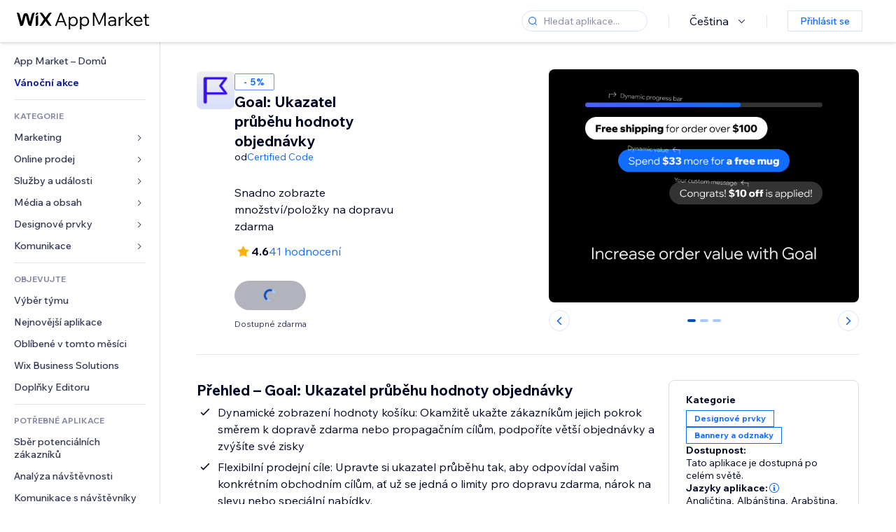

--- FILE ---
content_type: text/html; charset=utf-8
request_url: https://cs.wix.com/app-market/goal-increase-order-value
body_size: 56568
content:
<!doctype html>
<html>

  <head>

    <meta http-equiv="content-type" content="text/html; charset=UTF-8" />
    <meta http-equiv="content-language" content='cs' />

    
    <link rel="alternate" hreflang="x-default" href="https://www.wix.com/app-market/web-solution/goal-increase-order-value" />
    
    <link rel="alternate" hreflang="cs" href="https://cs.wix.com/app-market/web-solution/goal-increase-order-value" />
    
    <link rel="alternate" hreflang="da" href="https://da.wix.com/app-market/web-solution/goal-increase-order-value" />
    
    <link rel="alternate" hreflang="de" href="https://de.wix.com/app-market/web-solution/goal-increase-order-value" />
    
    <link rel="alternate" hreflang="en" href="https://www.wix.com/app-market/web-solution/goal-increase-order-value" />
    
    <link rel="alternate" hreflang="es" href="https://es.wix.com/app-market/web-solution/goal-increase-order-value" />
    
    <link rel="alternate" hreflang="fr" href="https://fr.wix.com/app-market/web-solution/goal-increase-order-value" />
    
    <link rel="alternate" hreflang="hi" href="https://hi.wix.com/app-market/web-solution/goal-increase-order-value" />
    
    <link rel="alternate" hreflang="it" href="https://it.wix.com/app-market/web-solution/goal-increase-order-value" />
    
    <link rel="alternate" hreflang="ja" href="https://ja.wix.com/app-market/web-solution/goal-increase-order-value" />
    
    <link rel="alternate" hreflang="ko" href="https://ko.wix.com/app-market/web-solution/goal-increase-order-value" />
    
    <link rel="alternate" hreflang="nl" href="https://nl.wix.com/app-market/web-solution/goal-increase-order-value" />
    
    <link rel="alternate" hreflang="no" href="https://no.wix.com/app-market/web-solution/goal-increase-order-value" />
    
    <link rel="alternate" hreflang="pt" href="https://pt.wix.com/app-market/web-solution/goal-increase-order-value" />
    
    <link rel="alternate" hreflang="ru" href="https://ru.wix.com/app-market/web-solution/goal-increase-order-value" />
    
    <link rel="alternate" hreflang="sv" href="https://sv.wix.com/app-market/web-solution/goal-increase-order-value" />
    
    <link rel="alternate" hreflang="th" href="https://th.wix.com/app-market/web-solution/goal-increase-order-value" />
    
    <link rel="alternate" hreflang="tr" href="https://tr.wix.com/app-market/web-solution/goal-increase-order-value" />
    
    <link rel="alternate" hreflang="uk" href="https://uk.wix.com/app-market/web-solution/goal-increase-order-value" />
    
    <link rel="alternate" hreflang="zh" href="https://zh.wix.com/app-market/web-solution/goal-increase-order-value" />
    
    <meta data-meta-tags-aggregator="true" property="og:url" content="https://cs.wix.com/app-market/goal-increase-order-value" />
    
    <link data-meta-tags-aggregator="true" rel="canonical" href="https://cs.wix.com/app-market/goal-increase-order-value" />
    
    <title data-meta-tags-aggregator="true">Goal: Ukazatel průběhu hodnoty objednávky | Wix App Market | Wix.com</title>
    
    <meta data-meta-tags-aggregator="true" property="og:title" content="Goal: Ukazatel průběhu hodnoty objednávky | Wix App Market | Wix.com" />
    
    <meta data-meta-tags-aggregator="true" property="description" content="Snadno zobrazte množství/položky na dopravu zdarma" />
    
    <meta data-meta-tags-aggregator="true" property="og:description" content="Snadno zobrazte množství/položky na dopravu zdarma" />
    

    <link rel="shortcut icon" href="https://www.wix.com/favicon.ico" type="image/x-icon"/>
    <script src="https://static.parastorage.com/unpkg/react@18.3.1/umd/react.production.min.js"></script>
    <script src="https://static.parastorage.com/unpkg/react-dom@18.3.1/umd/react-dom.production.min.js"></script>
    <link rel="stylesheet" type="text/css" href="//static.parastorage.com/services/marketplace-standalone/1.6635.0/app.min.css">
    <script
      async
      src="https://static.parastorage.com/unpkg/@sentry/browser@5.30.0/build/bundle.min.js"
      crossorigin="anonymous"
    ></script>   
    <script async
      src="https://static.parastorage.com/polyfill/v2/polyfill.min.js?features=default,es6,es7,es2017&flags=gated&unknown=polyfill&rum=0"></script>
    <script async src="//static.parastorage.com/services/cookie-consent-policy-client/1.966.0//app.bundle.min.js"></script>
    <script async src="//static.parastorage.com/services/tag-manager-client/1.1028.0//hostTags.bundle.min.js"></script>
    <style>
      body {
        padding: 0;
        margin: 0;
      }
    </style>

<meta name="viewport" content="width=device-width, initial-scale=1.0" />
    <link rel="stylesheet" href="//static.parastorage.com/unpkg/@wix/wix-fonts@1.14.0/madefor.min.css" >
<link rel="stylesheet" href="//static.parastorage.com/services/wix-footer/c8d63b6e3bb8bf58c11480cda5403357d93625d0e174ce2f5c578b5f/app.min.css" >
<script id="wix-footer-script" defer src="//static.parastorage.com/services/wix-footer/c8d63b6e3bb8bf58c11480cda5403357d93625d0e174ce2f5c578b5f/app.bundle.min.js"></script>
<script>
  window.document.getElementById('wix-footer-script').onload = function () {
    var config = {"brand":"wix","language":"cs","header":false,"footer":true,"sticky":false};

    if (typeof config === 'string') {
      config = JSON.parse(config)
    }

    window.WixFooter.render({...config, target: document.querySelector('#WIX_FOOTER'), replaceTarget: true})
  };
</script>

  </head>

  <body>
      
    <div id="root"><div class="_1lfz4do"><div data-hook="marketplace"><!--$--><div class="_tokxo3 "><span class="_11n29dz"><img src="//static.parastorage.com/services/marketplace-component/1.5176.0/assets/images/menu.svg"/></span><a class="_1tx34n6" href="https://cs.wix.com/app-market/"><img class="_1ov3k7l" src="//static.parastorage.com/services/marketplace-component/1.5176.0/assets/images/wix-app-market-new-logo.svg" alt="Wix App Market Logo"/></a><div class="_19dckbe"><span class="_1oyqofb"><svg viewBox="0 0 24 24" fill="currentColor" width="24" height="24"><path d="M19.8535534,19.1464466 C20.0488155,19.3417088 20.0488155,19.6582912 19.8535534,19.8535534 C19.6582912,20.0488155 19.3417088,20.0488155 19.1464466,19.8535534 L15.4380219,16.1451287 C14.1187738,17.3000688 12.3911257,18 10.5,18 C6.35786438,18 3,14.6421356 3,10.5 C3,6.35786438 6.35786438,3 10.5,3 C14.6421356,3 18,6.35786438 18,10.5 C18,12.3911257 17.3000688,14.1187738 16.1451287,15.4380219 L19.8535534,19.1464466 Z M17,10.5 C17,6.91014913 14.0898509,4 10.5,4 C6.91014913,4 4,6.91014913 4,10.5 C4,14.0898509 6.91014913,17 10.5,17 C14.0898509,17 17,14.0898509 17,10.5 Z"></path></svg></span><div class="_j8i7fp"><div tabindex="0" style="width:fit-content;outline:none"><div data-testid="search-box-container" style="width:fit-content"><div><div data-testid="search-input" class="_1qhacg2
        _13961kf
        
        
        
        "><div data-hook="search-input" class="wds_1_209_0_Search__root wds_1_209_0_Search---size-5-small wds_1_209_0_Search---border-5-round"><div class="wds_1_209_0_Search__content"><div data-popover-root="true" data-hook="search-inputwithoptions" class="wds_1_209_0_PopoverNext__root wds_1_209_0_InputWithOptions__root wds_1_209_0_InputWithOptions---size-6-medium"><div data-input-parent="true" data-hook="search-inputwithoptions-trigger" aria-expanded="false" aria-haspopup="dialog"><div class="wds_1_209_0_Input__root wds_1_209_0_Input---size-5-small wds_1_209_0_Input---border-5-round" data-input-root="true" data-size="small" data-prefix="true" data-focus="false"><div class="wds_1_209_0_Input__wrapper"><div class="wds_1_209_0_IconAffix__root wds_1_209_0_IconAffix---size-5-small wds_1_209_0_IconAffix--inPrefix wds_1_209_0_IconAffix---border-5-round"><svg viewBox="0 0 18 18" fill="currentColor" width="18px" height="18px"><path d="M14.8539503,14.1467096 C15.0478453,14.3412138 15.0475893,14.6560006 14.8533783,14.8501892 C14.6592498,15.0442953 14.3445263,15.0442862 14.1504091,14.8501689 L12.020126,12.7261364 C11.066294,13.5214883 9.8390282,14 8.5,14 C5.46243388,14 3,11.5375661 3,8.5 C3,5.46243388 5.46243388,3 8.5,3 C11.5375661,3 14,5.46243388 14,8.5 C14,9.83874333 13.5216919,11.0657718 12.726644,12.0195172 L14.8539503,14.1467096 Z M8.5,13 C10.9852814,13 13,10.9852814 13,8.5 C13,6.01471863 10.9852814,4 8.5,4 C6.01471863,4 4,6.01471863 4,8.5 C4,10.9852814 6.01471863,13 8.5,13 Z"></path></svg></div><input data-hook="wsr-input" data-mask="false" class="wds_1_209_0_Input__input" style="text-overflow:clip" placeholder="Hledat aplikace..." tabindex="0" autoComplete="off" maxLength="524288" aria-expanded="false" aria-controls="InputWithOptions4269936-listbox" value=""/></div></div></div></div></div></div></div></div></div></div></div><div class="_h9oja5"></div><div class="wds_1_209_0_Box__root wds_1_209_0_Box---direction-10-horizontal wds_1_209_0_Box---justifyContent-6-middle _1vyecmj" style="--wds_1_209_0_Box-gap:0"><div data-hook="languages-popover" data-content-hook="popover-content-languages-popover-0" class="wds_1_209_0_Popover__root wds_1_209_0_Popover---skin-5-light" data-zindex="1000"><div class="wds_1_209_0_Popover__element" data-hook="popover-element"><div class="wds_1_209_0_Box__root wds_1_209_0_Box---direction-10-horizontal" style="margin-right:24px;margin-left:29px;--wds_1_209_0_Box-gap:0"><button data-skin="dark" data-underline="none" data-size="medium" class="wds_1_209_0_ButtonCore__root wds_1_209_0_Focusable__root wds_1_209_0_TextButton__root wds_1_209_0_TextButton---skin-4-dark wds_1_209_0_TextButton---underline-4-none wds_1_209_0_TextButton---size-6-medium" type="button" tabindex="0" aria-disabled="false"><span class="wds_1_209_0_ButtonCore__content">Čeština</span><svg viewBox="0 0 24 24" fill="currentColor" width="24" height="24" class="wds_1_209_0_ButtonCore__suffix" data-hook="suffix-icon"><path d="M8.14644661,10.1464466 C8.34170876,9.95118446 8.65829124,9.95118446 8.85355339,10.1464466 L12.4989857,13.7981758 L16.1502401,10.1464466 C16.3455022,9.95118446 16.6620847,9.95118446 16.8573469,10.1464466 C17.052609,10.3417088 17.052609,10.6582912 16.8573469,10.8535534 L12.4989857,15.2123894 L8.14644661,10.8535534 C7.95118446,10.6582912 7.95118446,10.3417088 8.14644661,10.1464466 Z"></path></svg></button></div></div></div><div class="wds_1_209_0_Box__root wds_1_209_0_Box---direction-10-horizontal" style="min-height:18px;--wds_1_209_0_Box-gap:0"><hr class="wds_1_209_0_Divider__root wds_1_209_0_Divider---direction-8-vertical wds_1_209_0_Divider---skin-5-light"/></div><div class="wds_1_209_0_Box__root wds_1_209_0_Box---direction-10-horizontal" style="margin-right:24px;margin-left:29px;--wds_1_209_0_Box-gap:0"><button data-size="small" data-priority="secondary" class="wds_1_209_0_ButtonCore__root wds_1_209_0_Focusable__root wds_1_209_0_Button__root wds_1_209_0_Button---skin-8-standard wds_1_209_0_Button---priority-9-secondary wds_1_209_0_Button---size-5-small _15bjy98" type="button" tabindex="0"><span class="wds_1_209_0_ButtonCore__content">Přihlásit se</span></button></div></div></div></div><div class="_29vnoa " data-testid="mobile-menu-container"><div class="_cq2htm"><div class="_my1rvh"><a href="/app-market"><img data-testid="wix-logo" alt="wix logo" src="//static.parastorage.com/services/marketplace-component/1.5176.0/assets/images/wix-app-market-new-logo.svg"/></a><svg viewBox="0 0 24 24" fill="currentColor" width="30px" height="30px"><path d="M17 6 12.001 10.999 7 6 6 7 11.001 11.999 6 17 7 18 12.001 12.999 17 18 18 17 13 11.999 18 7z"></path></svg></div><hr class="wds_1_209_0_Divider__root wds_1_209_0_Divider---direction-10-horizontal wds_1_209_0_Divider---skin-5-light"/><div class="wds_1_209_0_Box__root wds_1_209_0_Box---direction-10-horizontal" style="padding-top:24px;padding-bottom:18px;--wds_1_209_0_Box-gap:0"><button data-hook="languages-mobile-menu" data-skin="dark" data-underline="none" data-size="medium" class="wds_1_209_0_ButtonCore__root wds_1_209_0_Focusable__root wds_1_209_0_TextButton__root wds_1_209_0_TextButton---skin-4-dark wds_1_209_0_TextButton---underline-4-none wds_1_209_0_TextButton---size-6-medium" type="button" tabindex="0" aria-disabled="false"><svg viewBox="0 0 24 24" fill="currentColor" width="24" height="24" class="wds_1_209_0_ButtonCore__prefix" data-hook="prefix-icon"><path d="M4.42676427,15 L7.19778729,15 C7.069206,14.209578 7,13.3700549 7,12.5 C7,11.6299451 7.069206,10.790422 7.19778729,10 L4.42676427,10 C4.15038555,10.7819473 4,11.6234114 4,12.5 C4,13.3765886 4.15038555,14.2180527 4.42676427,15 Z M4.86504659,16 C5.7403587,17.6558985 7.21741102,18.9446239 9.0050441,19.5750165 C8.30729857,18.6953657 7.74701714,17.4572396 7.39797964,16 L4.86504659,16 Z M18.5732357,15 C18.8496144,14.2180527 19,13.3765886 19,12.5 C19,11.6234114 18.8496144,10.7819473 18.5732357,10 L15.8022127,10 C15.930794,10.790422 16,11.6299451 16,12.5 C16,13.3700549 15.930794,14.209578 15.8022127,15 L18.5732357,15 Z M18.1349534,16 L15.6020204,16 C15.2529829,17.4572396 14.6927014,18.6953657 13.9949559,19.5750165 C15.782589,18.9446239 17.2596413,17.6558985 18.1349534,16 Z M8.21230689,15 L14.7876931,15 C14.9240019,14.2216581 15,13.3811544 15,12.5 C15,11.6188456 14.9240019,10.7783419 14.7876931,10 L8.21230689,10 C8.07599807,10.7783419 8,11.6188456 8,12.5 C8,13.3811544 8.07599807,14.2216581 8.21230689,15 Z M8.42865778,16 C9.05255412,18.3998027 10.270949,20 11.5,20 C12.729051,20 13.9474459,18.3998027 14.5713422,16 L8.42865778,16 Z M4.86504659,9 L7.39797964,9 C7.74701714,7.54276045 8.30729857,6.30463431 9.0050441,5.42498347 C7.21741102,6.05537614 5.7403587,7.34410146 4.86504659,9 Z M18.1349534,9 C17.2596413,7.34410146 15.782589,6.05537614 13.9949559,5.42498347 C14.6927014,6.30463431 15.2529829,7.54276045 15.6020204,9 L18.1349534,9 Z M8.42865778,9 L14.5713422,9 C13.9474459,6.60019727 12.729051,5 11.5,5 C10.270949,5 9.05255412,6.60019727 8.42865778,9 Z M11.5,21 C6.80557963,21 3,17.1944204 3,12.5 C3,7.80557963 6.80557963,4 11.5,4 C16.1944204,4 20,7.80557963 20,12.5 C20,17.1944204 16.1944204,21 11.5,21 Z"></path></svg><span class="wds_1_209_0_ButtonCore__content">Čeština</span></button></div><div></div><hr class="wds_1_209_0_Divider__root wds_1_209_0_Divider---direction-10-horizontal wds_1_209_0_Divider---skin-5-light"/><div class="_k89m4k"><button data-priority="secondary" data-size="medium" class="wds_1_209_0_ButtonCore__root wds_1_209_0_Focusable__root wds_1_209_0_Button__root wds_1_209_0_Button---skin-8-standard wds_1_209_0_Button---priority-9-secondary wds_1_209_0_Button---size-6-medium" type="button" tabindex="0"><span class="wds_1_209_0_ButtonCore__content">Přihlásit se</span></button></div></div></div><div class="_7m51bi "><div class="_1e0sqa9"><span class="_69h4vc"><div tabindex="0" style="width:fit-content;outline:none"><div data-testid="search-box-container" style="width:fit-content"><div><div data-testid="search-input" class="_1qhacg2
        
        
        
        
        "><div data-hook="search-input" class="wds_1_209_0_Search__root wds_1_209_0_Search---size-5-large wds_1_209_0_Search---border-5-round"><div class="wds_1_209_0_Search__content"><div data-popover-root="true" data-hook="search-inputwithoptions" class="wds_1_209_0_PopoverNext__root wds_1_209_0_InputWithOptions__root wds_1_209_0_InputWithOptions---size-6-medium"><div data-input-parent="true" data-hook="search-inputwithoptions-trigger" aria-expanded="false" aria-haspopup="dialog"><div class="wds_1_209_0_Input__root wds_1_209_0_Input---size-5-large wds_1_209_0_Input---border-5-round" data-input-root="true" data-size="large" data-prefix="true" data-focus="false"><div class="wds_1_209_0_Input__wrapper"><div class="wds_1_209_0_IconAffix__root wds_1_209_0_IconAffix---size-5-large wds_1_209_0_IconAffix--inPrefix wds_1_209_0_IconAffix---border-5-round"><svg viewBox="0 0 24 24" fill="currentColor" width="24px" height="24px"><path d="M19.8535534,19.1464466 C20.0488155,19.3417088 20.0488155,19.6582912 19.8535534,19.8535534 C19.6582912,20.0488155 19.3417088,20.0488155 19.1464466,19.8535534 L15.4380219,16.1451287 C14.1187738,17.3000688 12.3911257,18 10.5,18 C6.35786438,18 3,14.6421356 3,10.5 C3,6.35786438 6.35786438,3 10.5,3 C14.6421356,3 18,6.35786438 18,10.5 C18,12.3911257 17.3000688,14.1187738 16.1451287,15.4380219 L19.8535534,19.1464466 Z M17,10.5 C17,6.91014913 14.0898509,4 10.5,4 C6.91014913,4 4,6.91014913 4,10.5 C4,14.0898509 6.91014913,17 10.5,17 C14.0898509,17 17,14.0898509 17,10.5 Z"></path></svg></div><input data-hook="wsr-input" data-mask="false" class="wds_1_209_0_Input__input" style="text-overflow:clip" placeholder="Hledat aplikace..." tabindex="0" autoComplete="off" maxLength="524288" aria-expanded="false" aria-controls="InputWithOptions4269939-listbox" value=""/></div></div></div></div></div></div></div></div></div></div><svg viewBox="0 0 24 24" fill="currentColor" width="24" height="24"><path d="M17 6 12.001 10.999 7 6 6 7 11.001 11.999 6 17 7 18 12.001 12.999 17 18 18 17 13 11.999 18 7z"></path></svg></span><span data-mask="false" class="wds_1_209_0_Text__root wds_1_209_0_Text---size-6-medium wds_1_209_0_Text---skin-8-standard wds_1_209_0_Text---weight-4-thin wds_1_209_0_Text---list-style-9-checkmark wds_1_209_0_Text---overflow-wrap-6-normal _11889jo" data-size="medium" data-secondary="false" data-skin="standard" data-light="false" data-weight="thin" data-widows="false" data-list-style="checkmark" data-overflow-wrap="normal">Trending Topics</span><div tabindex="0" data-testid="suggestion-default-popular" class="_gyyep5 suggestion " style="background-color:transparent"><svg viewBox="0 0 24 24" fill="currentColor" width="24" height="24" style="color:#3899ec;width:24px;height:24px"><path d="M19.8535534,19.1464466 C20.0488155,19.3417088 20.0488155,19.6582912 19.8535534,19.8535534 C19.6582912,20.0488155 19.3417088,20.0488155 19.1464466,19.8535534 L15.4380219,16.1451287 C14.1187738,17.3000688 12.3911257,18 10.5,18 C6.35786438,18 3,14.6421356 3,10.5 C3,6.35786438 6.35786438,3 10.5,3 C14.6421356,3 18,6.35786438 18,10.5 C18,12.3911257 17.3000688,14.1187738 16.1451287,15.4380219 L19.8535534,19.1464466 Z M17,10.5 C17,6.91014913 14.0898509,4 10.5,4 C6.91014913,4 4,6.91014913 4,10.5 C4,14.0898509 6.91014913,17 10.5,17 C14.0898509,17 17,14.0898509 17,10.5 Z"></path></svg><div class="_3qj64q"><span data-testid="suggestion-default-1" data-hook="suggestion-default-1" data-mask="false" class="wds_1_209_0_Text__root wds_1_209_0_Text---size-5-small wds_1_209_0_Text---skin-8-standard wds_1_209_0_Text---weight-4-bold wds_1_209_0_Text---list-style-9-checkmark wds_1_209_0_Text---overflow-wrap-6-normal" data-size="small" data-secondary="false" data-skin="standard" data-light="false" data-weight="bold" data-widows="false" data-list-style="checkmark" data-overflow-wrap="normal">e‑shop</span></div></div><div tabindex="0" data-testid="suggestion-default-popular" class="_gyyep5 suggestion " style="background-color:transparent"><svg viewBox="0 0 24 24" fill="currentColor" width="24" height="24" style="color:#3899ec;width:24px;height:24px"><path d="M19.8535534,19.1464466 C20.0488155,19.3417088 20.0488155,19.6582912 19.8535534,19.8535534 C19.6582912,20.0488155 19.3417088,20.0488155 19.1464466,19.8535534 L15.4380219,16.1451287 C14.1187738,17.3000688 12.3911257,18 10.5,18 C6.35786438,18 3,14.6421356 3,10.5 C3,6.35786438 6.35786438,3 10.5,3 C14.6421356,3 18,6.35786438 18,10.5 C18,12.3911257 17.3000688,14.1187738 16.1451287,15.4380219 L19.8535534,19.1464466 Z M17,10.5 C17,6.91014913 14.0898509,4 10.5,4 C6.91014913,4 4,6.91014913 4,10.5 C4,14.0898509 6.91014913,17 10.5,17 C14.0898509,17 17,14.0898509 17,10.5 Z"></path></svg><div class="_3qj64q"><span data-testid="suggestion-default-2" data-hook="suggestion-default-2" data-mask="false" class="wds_1_209_0_Text__root wds_1_209_0_Text---size-5-small wds_1_209_0_Text---skin-8-standard wds_1_209_0_Text---weight-4-bold wds_1_209_0_Text---list-style-9-checkmark wds_1_209_0_Text---overflow-wrap-6-normal" data-size="small" data-secondary="false" data-skin="standard" data-light="false" data-weight="bold" data-widows="false" data-list-style="checkmark" data-overflow-wrap="normal">rezervace</span></div></div><div tabindex="0" data-testid="suggestion-default-popular" class="_gyyep5 suggestion " style="background-color:transparent"><svg viewBox="0 0 24 24" fill="currentColor" width="24" height="24" style="color:#3899ec;width:24px;height:24px"><path d="M19.8535534,19.1464466 C20.0488155,19.3417088 20.0488155,19.6582912 19.8535534,19.8535534 C19.6582912,20.0488155 19.3417088,20.0488155 19.1464466,19.8535534 L15.4380219,16.1451287 C14.1187738,17.3000688 12.3911257,18 10.5,18 C6.35786438,18 3,14.6421356 3,10.5 C3,6.35786438 6.35786438,3 10.5,3 C14.6421356,3 18,6.35786438 18,10.5 C18,12.3911257 17.3000688,14.1187738 16.1451287,15.4380219 L19.8535534,19.1464466 Z M17,10.5 C17,6.91014913 14.0898509,4 10.5,4 C6.91014913,4 4,6.91014913 4,10.5 C4,14.0898509 6.91014913,17 10.5,17 C14.0898509,17 17,14.0898509 17,10.5 Z"></path></svg><div class="_3qj64q"><span data-testid="suggestion-default-3" data-hook="suggestion-default-3" data-mask="false" class="wds_1_209_0_Text__root wds_1_209_0_Text---size-5-small wds_1_209_0_Text---skin-8-standard wds_1_209_0_Text---weight-4-bold wds_1_209_0_Text---list-style-9-checkmark wds_1_209_0_Text---overflow-wrap-6-normal" data-size="small" data-secondary="false" data-skin="standard" data-light="false" data-weight="bold" data-widows="false" data-list-style="checkmark" data-overflow-wrap="normal">Události</span></div></div><div tabindex="0" data-testid="suggestion-default-popular" class="_gyyep5 suggestion " style="background-color:transparent"><svg viewBox="0 0 24 24" fill="currentColor" width="24" height="24" style="color:#3899ec;width:24px;height:24px"><path d="M19.8535534,19.1464466 C20.0488155,19.3417088 20.0488155,19.6582912 19.8535534,19.8535534 C19.6582912,20.0488155 19.3417088,20.0488155 19.1464466,19.8535534 L15.4380219,16.1451287 C14.1187738,17.3000688 12.3911257,18 10.5,18 C6.35786438,18 3,14.6421356 3,10.5 C3,6.35786438 6.35786438,3 10.5,3 C14.6421356,3 18,6.35786438 18,10.5 C18,12.3911257 17.3000688,14.1187738 16.1451287,15.4380219 L19.8535534,19.1464466 Z M17,10.5 C17,6.91014913 14.0898509,4 10.5,4 C6.91014913,4 4,6.91014913 4,10.5 C4,14.0898509 6.91014913,17 10.5,17 C14.0898509,17 17,14.0898509 17,10.5 Z"></path></svg><div class="_3qj64q"><span data-testid="suggestion-default-4" data-hook="suggestion-default-4" data-mask="false" class="wds_1_209_0_Text__root wds_1_209_0_Text---size-5-small wds_1_209_0_Text---skin-8-standard wds_1_209_0_Text---weight-4-bold wds_1_209_0_Text---list-style-9-checkmark wds_1_209_0_Text---overflow-wrap-6-normal" data-size="small" data-secondary="false" data-skin="standard" data-light="false" data-weight="bold" data-widows="false" data-list-style="checkmark" data-overflow-wrap="normal">vyskakovat</span></div></div></div></div><div data-testid="marketplace-layout" class="_iqrf8f" style="min-height:calc(100vh - 60px)"><div class="wds_1_209_0_Box__root wds_1_209_0_Box---direction-10-horizontal _yj2pvi" style="--wds_1_209_0_Box-gap:0;z-index:10"><div class="wds_1_209_0_SidebarNext__root" style="width:228px"><section class="wds_1_209_0_SidebarNext__section wds_1_209_0_SidebarNext---skin-5-light" aria-label="Sidebar" data-skin="light" data-hidden="false" data-selected="app-page-goal-increase-order-value" data-width="228" data-minimized="false" data-selected-key="app-page-goal-increase-order-value" data-is-selected-expanded="false" data-margin-left="calc(-1 * 228px)" style="width:228px"><header data-hook="sidebar-header"></header><div class="wds_1_209_0_SidebarNext__content"><nav data-hook="sidebar-content-wrapper" class="wds_1_209_0_SidebarNext__scrollArea wds_1_209_0_SidebarNext---skin-5-light" style="width:228px"><ul class="wds_1_209_0_SidebarNext__listItems"><li class="wds_1_209_0_SidebarItemNext__listItem" aria-level="1" data-hook="sidebar-collection-item-home"><div class="wds_1_209_0_SidebarItemNext__tooltipWrapper" tabindex="0"><div data-content-hook="popover-content--0" class="wds_1_209_0_Popover__root wds_1_209_0_Popover---skin-4-dark wds_1_209_0_Tooltip__root wds_1_209_0_Tooltip---size-6-medium wds_1_209_0_SidebarItemNext__tooltip" data-zindex="6000" data-size="medium"><div class="wds_1_209_0_Popover__element" data-hook="popover-element"><a tabindex="-1" class="wds_1_209_0_SidebarItemNext__root wds_1_209_0_SidebarItemNext---skin-5-light wds_1_209_0_SidebarItemNext---level-1-1 wds_1_209_0_SidebarItemNext--legacy" data-hook="sidebarsectionitem-button" type="button" role="link" href="https://cs.wix.com/app-market/?referral=menu_navigation" data-selected="false" data-text-size="small" data-skin="light"><div class="wds_1_209_0_SidebarItemNext__textWrapper"><div><div data-hook="fadeStyles"><div data-hook="moveStyles"><div data-hook="scaleStyles"><div data-hook="toggleStyles"><span data-hook="sidebarsectionitem-title" data-mask="false" class="wds_1_209_0_Text__root wds_1_209_0_Text---size-5-small wds_1_209_0_Text--secondary wds_1_209_0_Text---skin-8-standard wds_1_209_0_Text---weight-6-normal wds_1_209_0_Text---list-style-9-checkmark wds_1_209_0_Text---overflow-wrap-6-normal wds_1_209_0_SidebarItemNext__text" data-size="small" data-secondary="true" data-skin="standard" data-light="false" data-weight="normal" data-widows="false" data-list-style="checkmark" data-overflow-wrap="normal">App Market – Domů</span></div></div></div></div></div></div></a></div></div></div></li><li class="wds_1_209_0_SidebarItemNext__listItem" aria-level="1" data-hook="sidebar-collection-item-collection-holiday-sale"><div class="wds_1_209_0_SidebarItemNext__tooltipWrapper" tabindex="0"><div data-content-hook="popover-content--0" class="wds_1_209_0_Popover__root wds_1_209_0_Popover---skin-4-dark wds_1_209_0_Tooltip__root wds_1_209_0_Tooltip---size-6-medium wds_1_209_0_SidebarItemNext__tooltip" data-zindex="6000" data-size="medium"><div class="wds_1_209_0_Popover__element" data-hook="popover-element"><a tabindex="-1" class="wds_1_209_0_SidebarItemNext__root wds_1_209_0_SidebarItemNext---skin-5-light wds_1_209_0_SidebarItemNext---level-1-1 wds_1_209_0_SidebarItemNext--legacy _w56nvv" data-hook="sidebarsectionitem-button" type="button" role="link" href="https://cs.wix.com/app-market/collection/holiday-sale?referral=menu_navigation" data-selected="false" data-text-size="small" data-skin="light"><div class="wds_1_209_0_SidebarItemNext__textWrapper"><div><div data-hook="fadeStyles"><div data-hook="moveStyles"><div data-hook="scaleStyles"><div data-hook="toggleStyles"><span data-hook="sidebarsectionitem-title" data-mask="false" class="wds_1_209_0_Text__root wds_1_209_0_Text---size-5-small wds_1_209_0_Text--secondary wds_1_209_0_Text---skin-8-standard wds_1_209_0_Text---weight-6-normal wds_1_209_0_Text---list-style-9-checkmark wds_1_209_0_Text---overflow-wrap-6-normal wds_1_209_0_SidebarItemNext__text" data-size="small" data-secondary="true" data-skin="standard" data-light="false" data-weight="normal" data-widows="false" data-list-style="checkmark" data-overflow-wrap="normal">Vánoční akce</span></div></div></div></div></div></div></a></div></div></div></li><div data-skin="light" class="wds_1_209_0_SidebarDividerNext__root" aria-hidden="true"><hr class="wds_1_209_0_Divider__root wds_1_209_0_Divider---direction-10-horizontal wds_1_209_0_Divider---skin-5-light wds_1_209_0_SidebarDividerNext__divider wds_1_209_0_SidebarDividerNext---skin-5-light"/></div><span data-title-skin="light" data-mask="false" class="wds_1_209_0_Text__root wds_1_209_0_Text---size-4-tiny wds_1_209_0_Text---skin-8-standard wds_1_209_0_Text---weight-4-bold wds_1_209_0_Text---list-style-9-checkmark wds_1_209_0_Text---overflow-wrap-6-normal wds_1_209_0_SidebarTitleItemNext__root wds_1_209_0_SidebarTitleItemNext---skin-5-light" data-size="tiny" data-secondary="false" data-skin="standard" data-light="false" data-weight="bold" data-widows="false" data-list-style="checkmark" data-overflow-wrap="normal">KATEGORIE</span><li class="wds_1_209_0_SidebarSubMenuNext__root wds_1_209_0_SidebarSubMenuNext---skin-5-light" aria-level="1" data-hook="sidebar-category-item-category-marketing" data-open="false" data-quick-nav-open="false"><div data-hook="sidebar-category-item-category-marketing/submenu-popover" data-content-hook="popover-content-sidebar-category-item-category-marketing/submenu-popover-0" class="wds_1_209_0_Popover__root wds_1_209_0_Popover---skin-5-light wds_1_209_0_SidebarSubMenuNext__navigationPopoverRoot" data-zindex="3000"><div class="wds_1_209_0_Popover__element" data-hook="popover-element"><div class="wds_1_209_0_SidebarItemNext__tooltipWrapper" tabindex="0"><div data-content-hook="popover-content--0" class="wds_1_209_0_Popover__root wds_1_209_0_Popover---skin-4-dark wds_1_209_0_Tooltip__root wds_1_209_0_Tooltip---size-6-medium wds_1_209_0_SidebarItemNext__tooltip" data-zindex="6000" data-size="medium"><div class="wds_1_209_0_Popover__element" data-hook="popover-element"><a tabindex="-1" class="wds_1_209_0_SidebarItemNext__root wds_1_209_0_SidebarItemNext---skin-5-light wds_1_209_0_SidebarItemNext---level-1-1 wds_1_209_0_SidebarItemNext--legacy wds_1_209_0_SidebarSubMenuNext__subMenu wds_1_209_0_SidebarSubMenuNext---animation-6-closed" data-hook="sidebar-category-item-category-marketing/sidebar-item" type="button" role="link" href="https://cs.wix.com/app-market/category/marketing?referral=menu_navigation" data-selected="false" data-text-size="small" data-skin="light" aria-expanded="false"><div class="wds_1_209_0_SidebarItemNext__textWrapper"><div><div data-hook="fadeStyles"><div data-hook="moveStyles"><div data-hook="scaleStyles"><div data-hook="toggleStyles"><span data-hook="sidebarsectionitem-title" data-mask="false" class="wds_1_209_0_Text__root wds_1_209_0_Text---size-5-small wds_1_209_0_Text--secondary wds_1_209_0_Text---skin-8-standard wds_1_209_0_Text---weight-6-normal wds_1_209_0_Text---list-style-9-checkmark wds_1_209_0_Text---overflow-wrap-6-normal wds_1_209_0_SidebarItemNext__text" data-size="small" data-secondary="true" data-skin="standard" data-light="false" data-weight="normal" data-widows="false" data-list-style="checkmark" data-overflow-wrap="normal">Marketing</span></div></div></div></div></div></div><div class="wds_1_209_0_SidebarItemNext__suffixContainer" aria-hidden="true"><span data-hook="sidebar-sub-menu-chevron" class="wds_1_209_0_SidebarItemNext__suffix"><span class="wds_1_209_0_SidebarSubMenuNext__chevronRight"><svg viewBox="0 0 18 18" fill="currentColor" width="18px" height="18px" data-hook="sidebar-submenu-chevron-right"><path d="M7.85366656,5.14812687 L11.7010886,9.00019644 L7.84883812,12.8545114 C7.65549651,13.047853 7.34217977,13.047853 7.14893188,12.8546051 C6.95549906,12.6611723 6.95512999,12.3476697 7.14810684,12.153782 L10.287268,8.99980356 L7.14821587,5.8468489 C6.95542094,5.6532001 6.95611314,5.33992556 7.14976194,5.14713064 C7.15006407,5.14682984 7.15036659,5.14652943 7.1506695,5.14622941 C7.34555703,4.95320179 7.65982386,4.95405003 7.85366656,5.14812687 Z"></path></svg></span></span></div></a></div></div></div></div></div><ul class="wds_1_209_0_SidebarSubMenuNext__subMenuItems wds_1_209_0_SidebarSubMenuNext---animation-6-closed wds_1_209_0_SidebarSubMenuNext---level-1-2" aria-hidden="true"><li class="wds_1_209_0_SidebarItemNext__listItem" aria-level="2" data-hook="sidebar-subcategory-item-sub-category-ads"><div class="wds_1_209_0_SidebarItemNext__tooltipWrapper" tabindex="-1"><div data-content-hook="popover-content--0" class="wds_1_209_0_Popover__root wds_1_209_0_Popover---skin-4-dark wds_1_209_0_Tooltip__root wds_1_209_0_Tooltip---size-6-medium wds_1_209_0_SidebarItemNext__tooltip" data-zindex="6000" data-size="medium"><div class="wds_1_209_0_Popover__element" data-hook="popover-element"><a tabindex="-1" class="wds_1_209_0_SidebarItemNext__root wds_1_209_0_SidebarItemNext---skin-5-light wds_1_209_0_SidebarItemNext---level-1-2 wds_1_209_0_SidebarItemNext--legacy" data-hook="sidebarsectionitem-button" type="button" role="link" href="https://cs.wix.com/app-market/category/marketing/ads?referral=menu_navigation&amp;subCat=ads" data-selected="false" data-text-size="tiny" data-skin="light"><div class="wds_1_209_0_SidebarItemNext__textWrapper"><div><div data-hook="fadeStyles"><div data-hook="moveStyles"><div data-hook="scaleStyles"><div data-hook="toggleStyles"><span data-hook="sidebarsectionitem-title" data-mask="false" class="wds_1_209_0_Text__root wds_1_209_0_Text---size-4-tiny wds_1_209_0_Text--secondary wds_1_209_0_Text---skin-8-standard wds_1_209_0_Text---weight-6-normal wds_1_209_0_Text---list-style-9-checkmark wds_1_209_0_Text---overflow-wrap-6-normal wds_1_209_0_SidebarItemNext__text" data-size="tiny" data-secondary="true" data-skin="standard" data-light="false" data-weight="normal" data-widows="false" data-list-style="checkmark" data-overflow-wrap="normal">Reklamy</span></div></div></div></div></div></div></a></div></div></div></li><li class="wds_1_209_0_SidebarItemNext__listItem" aria-level="2" data-hook="sidebar-subcategory-item-sub-category-mobile"><div class="wds_1_209_0_SidebarItemNext__tooltipWrapper" tabindex="-1"><div data-content-hook="popover-content--0" class="wds_1_209_0_Popover__root wds_1_209_0_Popover---skin-4-dark wds_1_209_0_Tooltip__root wds_1_209_0_Tooltip---size-6-medium wds_1_209_0_SidebarItemNext__tooltip" data-zindex="6000" data-size="medium"><div class="wds_1_209_0_Popover__element" data-hook="popover-element"><a tabindex="-1" class="wds_1_209_0_SidebarItemNext__root wds_1_209_0_SidebarItemNext---skin-5-light wds_1_209_0_SidebarItemNext---level-1-2 wds_1_209_0_SidebarItemNext--legacy" data-hook="sidebarsectionitem-button" type="button" role="link" href="https://cs.wix.com/app-market/category/marketing/mobile?referral=menu_navigation&amp;subCat=mobile" data-selected="false" data-text-size="tiny" data-skin="light"><div class="wds_1_209_0_SidebarItemNext__textWrapper"><div><div data-hook="fadeStyles"><div data-hook="moveStyles"><div data-hook="scaleStyles"><div data-hook="toggleStyles"><span data-hook="sidebarsectionitem-title" data-mask="false" class="wds_1_209_0_Text__root wds_1_209_0_Text---size-4-tiny wds_1_209_0_Text--secondary wds_1_209_0_Text---skin-8-standard wds_1_209_0_Text---weight-6-normal wds_1_209_0_Text---list-style-9-checkmark wds_1_209_0_Text---overflow-wrap-6-normal wds_1_209_0_SidebarItemNext__text" data-size="tiny" data-secondary="true" data-skin="standard" data-light="false" data-weight="normal" data-widows="false" data-list-style="checkmark" data-overflow-wrap="normal">Mobilní zařízení</span></div></div></div></div></div></div></a></div></div></div></li><li class="wds_1_209_0_SidebarItemNext__listItem" aria-level="2" data-hook="sidebar-subcategory-item-sub-category-analytics"><div class="wds_1_209_0_SidebarItemNext__tooltipWrapper" tabindex="-1"><div data-content-hook="popover-content--0" class="wds_1_209_0_Popover__root wds_1_209_0_Popover---skin-4-dark wds_1_209_0_Tooltip__root wds_1_209_0_Tooltip---size-6-medium wds_1_209_0_SidebarItemNext__tooltip" data-zindex="6000" data-size="medium"><div class="wds_1_209_0_Popover__element" data-hook="popover-element"><a tabindex="-1" class="wds_1_209_0_SidebarItemNext__root wds_1_209_0_SidebarItemNext---skin-5-light wds_1_209_0_SidebarItemNext---level-1-2 wds_1_209_0_SidebarItemNext--legacy" data-hook="sidebarsectionitem-button" type="button" role="link" href="https://cs.wix.com/app-market/category/marketing/analytics?referral=menu_navigation&amp;subCat=analytics" data-selected="false" data-text-size="tiny" data-skin="light"><div class="wds_1_209_0_SidebarItemNext__textWrapper"><div><div data-hook="fadeStyles"><div data-hook="moveStyles"><div data-hook="scaleStyles"><div data-hook="toggleStyles"><span data-hook="sidebarsectionitem-title" data-mask="false" class="wds_1_209_0_Text__root wds_1_209_0_Text---size-4-tiny wds_1_209_0_Text--secondary wds_1_209_0_Text---skin-8-standard wds_1_209_0_Text---weight-6-normal wds_1_209_0_Text---list-style-9-checkmark wds_1_209_0_Text---overflow-wrap-6-normal wds_1_209_0_SidebarItemNext__text" data-size="tiny" data-secondary="true" data-skin="standard" data-light="false" data-weight="normal" data-widows="false" data-list-style="checkmark" data-overflow-wrap="normal">Analytika</span></div></div></div></div></div></div></a></div></div></div></li><li class="wds_1_209_0_SidebarItemNext__listItem" aria-level="2" data-hook="sidebar-subcategory-item-sub-category-social"><div class="wds_1_209_0_SidebarItemNext__tooltipWrapper" tabindex="-1"><div data-content-hook="popover-content--0" class="wds_1_209_0_Popover__root wds_1_209_0_Popover---skin-4-dark wds_1_209_0_Tooltip__root wds_1_209_0_Tooltip---size-6-medium wds_1_209_0_SidebarItemNext__tooltip" data-zindex="6000" data-size="medium"><div class="wds_1_209_0_Popover__element" data-hook="popover-element"><a tabindex="-1" class="wds_1_209_0_SidebarItemNext__root wds_1_209_0_SidebarItemNext---skin-5-light wds_1_209_0_SidebarItemNext---level-1-2 wds_1_209_0_SidebarItemNext--legacy" data-hook="sidebarsectionitem-button" type="button" role="link" href="https://cs.wix.com/app-market/category/marketing/social?referral=menu_navigation&amp;subCat=social" data-selected="false" data-text-size="tiny" data-skin="light"><div class="wds_1_209_0_SidebarItemNext__textWrapper"><div><div data-hook="fadeStyles"><div data-hook="moveStyles"><div data-hook="scaleStyles"><div data-hook="toggleStyles"><span data-hook="sidebarsectionitem-title" data-mask="false" class="wds_1_209_0_Text__root wds_1_209_0_Text---size-4-tiny wds_1_209_0_Text--secondary wds_1_209_0_Text---skin-8-standard wds_1_209_0_Text---weight-6-normal wds_1_209_0_Text---list-style-9-checkmark wds_1_209_0_Text---overflow-wrap-6-normal wds_1_209_0_SidebarItemNext__text" data-size="tiny" data-secondary="true" data-skin="standard" data-light="false" data-weight="normal" data-widows="false" data-list-style="checkmark" data-overflow-wrap="normal">Sociální sítě</span></div></div></div></div></div></div></a></div></div></div></li><li class="wds_1_209_0_SidebarItemNext__listItem" aria-level="2" data-hook="sidebar-subcategory-item-sub-category-seo"><div class="wds_1_209_0_SidebarItemNext__tooltipWrapper" tabindex="-1"><div data-content-hook="popover-content--0" class="wds_1_209_0_Popover__root wds_1_209_0_Popover---skin-4-dark wds_1_209_0_Tooltip__root wds_1_209_0_Tooltip---size-6-medium wds_1_209_0_SidebarItemNext__tooltip" data-zindex="6000" data-size="medium"><div class="wds_1_209_0_Popover__element" data-hook="popover-element"><a tabindex="-1" class="wds_1_209_0_SidebarItemNext__root wds_1_209_0_SidebarItemNext---skin-5-light wds_1_209_0_SidebarItemNext---level-1-2 wds_1_209_0_SidebarItemNext--legacy" data-hook="sidebarsectionitem-button" type="button" role="link" href="https://cs.wix.com/app-market/category/marketing/seo?referral=menu_navigation&amp;subCat=seo" data-selected="false" data-text-size="tiny" data-skin="light"><div class="wds_1_209_0_SidebarItemNext__textWrapper"><div><div data-hook="fadeStyles"><div data-hook="moveStyles"><div data-hook="scaleStyles"><div data-hook="toggleStyles"><span data-hook="sidebarsectionitem-title" data-mask="false" class="wds_1_209_0_Text__root wds_1_209_0_Text---size-4-tiny wds_1_209_0_Text--secondary wds_1_209_0_Text---skin-8-standard wds_1_209_0_Text---weight-6-normal wds_1_209_0_Text---list-style-9-checkmark wds_1_209_0_Text---overflow-wrap-6-normal wds_1_209_0_SidebarItemNext__text" data-size="tiny" data-secondary="true" data-skin="standard" data-light="false" data-weight="normal" data-widows="false" data-list-style="checkmark" data-overflow-wrap="normal">SEO</span></div></div></div></div></div></div></a></div></div></div></li><li class="wds_1_209_0_SidebarItemNext__listItem" aria-level="2" data-hook="sidebar-subcategory-item-sub-category-engagement"><div class="wds_1_209_0_SidebarItemNext__tooltipWrapper" tabindex="-1"><div data-content-hook="popover-content--0" class="wds_1_209_0_Popover__root wds_1_209_0_Popover---skin-4-dark wds_1_209_0_Tooltip__root wds_1_209_0_Tooltip---size-6-medium wds_1_209_0_SidebarItemNext__tooltip" data-zindex="6000" data-size="medium"><div class="wds_1_209_0_Popover__element" data-hook="popover-element"><a tabindex="-1" class="wds_1_209_0_SidebarItemNext__root wds_1_209_0_SidebarItemNext---skin-5-light wds_1_209_0_SidebarItemNext---level-1-2 wds_1_209_0_SidebarItemNext--legacy" data-hook="sidebarsectionitem-button" type="button" role="link" href="https://cs.wix.com/app-market/category/marketing/engagement?referral=menu_navigation&amp;subCat=engagement" data-selected="false" data-text-size="tiny" data-skin="light"><div class="wds_1_209_0_SidebarItemNext__textWrapper"><div><div data-hook="fadeStyles"><div data-hook="moveStyles"><div data-hook="scaleStyles"><div data-hook="toggleStyles"><span data-hook="sidebarsectionitem-title" data-mask="false" class="wds_1_209_0_Text__root wds_1_209_0_Text---size-4-tiny wds_1_209_0_Text--secondary wds_1_209_0_Text---skin-8-standard wds_1_209_0_Text---weight-6-normal wds_1_209_0_Text---list-style-9-checkmark wds_1_209_0_Text---overflow-wrap-6-normal wds_1_209_0_SidebarItemNext__text" data-size="tiny" data-secondary="true" data-skin="standard" data-light="false" data-weight="normal" data-widows="false" data-list-style="checkmark" data-overflow-wrap="normal">Míra zapojení</span></div></div></div></div></div></div></a></div></div></div></li><li class="wds_1_209_0_SidebarItemNext__listItem" aria-level="2" data-hook="sidebar-subcategory-item-sub-category-site-listings"><div class="wds_1_209_0_SidebarItemNext__tooltipWrapper" tabindex="-1"><div data-content-hook="popover-content--0" class="wds_1_209_0_Popover__root wds_1_209_0_Popover---skin-4-dark wds_1_209_0_Tooltip__root wds_1_209_0_Tooltip---size-6-medium wds_1_209_0_SidebarItemNext__tooltip" data-zindex="6000" data-size="medium"><div class="wds_1_209_0_Popover__element" data-hook="popover-element"><a tabindex="-1" class="wds_1_209_0_SidebarItemNext__root wds_1_209_0_SidebarItemNext---skin-5-light wds_1_209_0_SidebarItemNext---level-1-2 wds_1_209_0_SidebarItemNext--legacy" data-hook="sidebarsectionitem-button" type="button" role="link" href="https://cs.wix.com/app-market/category/marketing/site-listings?referral=menu_navigation&amp;subCat=site-listings" data-selected="false" data-text-size="tiny" data-skin="light"><div class="wds_1_209_0_SidebarItemNext__textWrapper"><div><div data-hook="fadeStyles"><div data-hook="moveStyles"><div data-hook="scaleStyles"><div data-hook="toggleStyles"><span data-hook="sidebarsectionitem-title" data-mask="false" class="wds_1_209_0_Text__root wds_1_209_0_Text---size-4-tiny wds_1_209_0_Text--secondary wds_1_209_0_Text---skin-8-standard wds_1_209_0_Text---weight-6-normal wds_1_209_0_Text---list-style-9-checkmark wds_1_209_0_Text---overflow-wrap-6-normal wds_1_209_0_SidebarItemNext__text" data-size="tiny" data-secondary="true" data-skin="standard" data-light="false" data-weight="normal" data-widows="false" data-list-style="checkmark" data-overflow-wrap="normal">Výpisy webu</span></div></div></div></div></div></div></a></div></div></div></li><li class="wds_1_209_0_SidebarItemNext__listItem" aria-level="2" data-hook="sidebar-subcategory-item-sub-category-email"><div class="wds_1_209_0_SidebarItemNext__tooltipWrapper" tabindex="-1"><div data-content-hook="popover-content--0" class="wds_1_209_0_Popover__root wds_1_209_0_Popover---skin-4-dark wds_1_209_0_Tooltip__root wds_1_209_0_Tooltip---size-6-medium wds_1_209_0_SidebarItemNext__tooltip" data-zindex="6000" data-size="medium"><div class="wds_1_209_0_Popover__element" data-hook="popover-element"><a tabindex="-1" class="wds_1_209_0_SidebarItemNext__root wds_1_209_0_SidebarItemNext---skin-5-light wds_1_209_0_SidebarItemNext---level-1-2 wds_1_209_0_SidebarItemNext--legacy" data-hook="sidebarsectionitem-button" type="button" role="link" href="https://cs.wix.com/app-market/category/marketing/email?referral=menu_navigation&amp;subCat=email" data-selected="false" data-text-size="tiny" data-skin="light"><div class="wds_1_209_0_SidebarItemNext__textWrapper"><div><div data-hook="fadeStyles"><div data-hook="moveStyles"><div data-hook="scaleStyles"><div data-hook="toggleStyles"><span data-hook="sidebarsectionitem-title" data-mask="false" class="wds_1_209_0_Text__root wds_1_209_0_Text---size-4-tiny wds_1_209_0_Text--secondary wds_1_209_0_Text---skin-8-standard wds_1_209_0_Text---weight-6-normal wds_1_209_0_Text---list-style-9-checkmark wds_1_209_0_Text---overflow-wrap-6-normal wds_1_209_0_SidebarItemNext__text" data-size="tiny" data-secondary="true" data-skin="standard" data-light="false" data-weight="normal" data-widows="false" data-list-style="checkmark" data-overflow-wrap="normal">E‑mail</span></div></div></div></div></div></div></a></div></div></div></li><li class="wds_1_209_0_SidebarItemNext__listItem" aria-level="2" data-hook="sidebar-subcategory-item-sub-category-conversion"><div class="wds_1_209_0_SidebarItemNext__tooltipWrapper" tabindex="-1"><div data-content-hook="popover-content--0" class="wds_1_209_0_Popover__root wds_1_209_0_Popover---skin-4-dark wds_1_209_0_Tooltip__root wds_1_209_0_Tooltip---size-6-medium wds_1_209_0_SidebarItemNext__tooltip" data-zindex="6000" data-size="medium"><div class="wds_1_209_0_Popover__element" data-hook="popover-element"><a tabindex="-1" class="wds_1_209_0_SidebarItemNext__root wds_1_209_0_SidebarItemNext---skin-5-light wds_1_209_0_SidebarItemNext---level-1-2 wds_1_209_0_SidebarItemNext--legacy" data-hook="sidebarsectionitem-button" type="button" role="link" href="https://cs.wix.com/app-market/category/marketing/conversion?referral=menu_navigation&amp;subCat=conversion" data-selected="false" data-text-size="tiny" data-skin="light"><div class="wds_1_209_0_SidebarItemNext__textWrapper"><div><div data-hook="fadeStyles"><div data-hook="moveStyles"><div data-hook="scaleStyles"><div data-hook="toggleStyles"><span data-hook="sidebarsectionitem-title" data-mask="false" class="wds_1_209_0_Text__root wds_1_209_0_Text---size-4-tiny wds_1_209_0_Text--secondary wds_1_209_0_Text---skin-8-standard wds_1_209_0_Text---weight-6-normal wds_1_209_0_Text---list-style-9-checkmark wds_1_209_0_Text---overflow-wrap-6-normal wds_1_209_0_SidebarItemNext__text" data-size="tiny" data-secondary="true" data-skin="standard" data-light="false" data-weight="normal" data-widows="false" data-list-style="checkmark" data-overflow-wrap="normal">Konverze</span></div></div></div></div></div></div></a></div></div></div></li></ul></li><li class="wds_1_209_0_SidebarSubMenuNext__root wds_1_209_0_SidebarSubMenuNext---skin-5-light" aria-level="1" data-hook="sidebar-category-item-category-ecommerce" data-open="false" data-quick-nav-open="false"><div data-hook="sidebar-category-item-category-ecommerce/submenu-popover" data-content-hook="popover-content-sidebar-category-item-category-ecommerce/submenu-popover-0" class="wds_1_209_0_Popover__root wds_1_209_0_Popover---skin-5-light wds_1_209_0_SidebarSubMenuNext__navigationPopoverRoot" data-zindex="3000"><div class="wds_1_209_0_Popover__element" data-hook="popover-element"><div class="wds_1_209_0_SidebarItemNext__tooltipWrapper" tabindex="0"><div data-content-hook="popover-content--0" class="wds_1_209_0_Popover__root wds_1_209_0_Popover---skin-4-dark wds_1_209_0_Tooltip__root wds_1_209_0_Tooltip---size-6-medium wds_1_209_0_SidebarItemNext__tooltip" data-zindex="6000" data-size="medium"><div class="wds_1_209_0_Popover__element" data-hook="popover-element"><a tabindex="-1" class="wds_1_209_0_SidebarItemNext__root wds_1_209_0_SidebarItemNext---skin-5-light wds_1_209_0_SidebarItemNext---level-1-1 wds_1_209_0_SidebarItemNext--legacy wds_1_209_0_SidebarSubMenuNext__subMenu wds_1_209_0_SidebarSubMenuNext---animation-6-closed" data-hook="sidebar-category-item-category-ecommerce/sidebar-item" type="button" role="link" href="https://cs.wix.com/app-market/category/ecommerce?referral=menu_navigation" data-selected="false" data-text-size="small" data-skin="light" aria-expanded="false"><div class="wds_1_209_0_SidebarItemNext__textWrapper"><div><div data-hook="fadeStyles"><div data-hook="moveStyles"><div data-hook="scaleStyles"><div data-hook="toggleStyles"><span data-hook="sidebarsectionitem-title" data-mask="false" class="wds_1_209_0_Text__root wds_1_209_0_Text---size-5-small wds_1_209_0_Text--secondary wds_1_209_0_Text---skin-8-standard wds_1_209_0_Text---weight-6-normal wds_1_209_0_Text---list-style-9-checkmark wds_1_209_0_Text---overflow-wrap-6-normal wds_1_209_0_SidebarItemNext__text" data-size="small" data-secondary="true" data-skin="standard" data-light="false" data-weight="normal" data-widows="false" data-list-style="checkmark" data-overflow-wrap="normal">Online prodej</span></div></div></div></div></div></div><div class="wds_1_209_0_SidebarItemNext__suffixContainer" aria-hidden="true"><span data-hook="sidebar-sub-menu-chevron" class="wds_1_209_0_SidebarItemNext__suffix"><span class="wds_1_209_0_SidebarSubMenuNext__chevronRight"><svg viewBox="0 0 18 18" fill="currentColor" width="18px" height="18px" data-hook="sidebar-submenu-chevron-right"><path d="M7.85366656,5.14812687 L11.7010886,9.00019644 L7.84883812,12.8545114 C7.65549651,13.047853 7.34217977,13.047853 7.14893188,12.8546051 C6.95549906,12.6611723 6.95512999,12.3476697 7.14810684,12.153782 L10.287268,8.99980356 L7.14821587,5.8468489 C6.95542094,5.6532001 6.95611314,5.33992556 7.14976194,5.14713064 C7.15006407,5.14682984 7.15036659,5.14652943 7.1506695,5.14622941 C7.34555703,4.95320179 7.65982386,4.95405003 7.85366656,5.14812687 Z"></path></svg></span></span></div></a></div></div></div></div></div><ul class="wds_1_209_0_SidebarSubMenuNext__subMenuItems wds_1_209_0_SidebarSubMenuNext---animation-6-closed wds_1_209_0_SidebarSubMenuNext---level-1-2" aria-hidden="true"><li class="wds_1_209_0_SidebarItemNext__listItem" aria-level="2" data-hook="sidebar-subcategory-item-sub-category-stores"><div class="wds_1_209_0_SidebarItemNext__tooltipWrapper" tabindex="-1"><div data-content-hook="popover-content--0" class="wds_1_209_0_Popover__root wds_1_209_0_Popover---skin-4-dark wds_1_209_0_Tooltip__root wds_1_209_0_Tooltip---size-6-medium wds_1_209_0_SidebarItemNext__tooltip" data-zindex="6000" data-size="medium"><div class="wds_1_209_0_Popover__element" data-hook="popover-element"><a tabindex="-1" class="wds_1_209_0_SidebarItemNext__root wds_1_209_0_SidebarItemNext---skin-5-light wds_1_209_0_SidebarItemNext---level-1-2 wds_1_209_0_SidebarItemNext--legacy" data-hook="sidebarsectionitem-button" type="button" role="link" href="https://cs.wix.com/app-market/category/ecommerce/stores?referral=menu_navigation&amp;subCat=stores" data-selected="false" data-text-size="tiny" data-skin="light"><div class="wds_1_209_0_SidebarItemNext__textWrapper"><div><div data-hook="fadeStyles"><div data-hook="moveStyles"><div data-hook="scaleStyles"><div data-hook="toggleStyles"><span data-hook="sidebarsectionitem-title" data-mask="false" class="wds_1_209_0_Text__root wds_1_209_0_Text---size-4-tiny wds_1_209_0_Text--secondary wds_1_209_0_Text---skin-8-standard wds_1_209_0_Text---weight-6-normal wds_1_209_0_Text---list-style-9-checkmark wds_1_209_0_Text---overflow-wrap-6-normal wds_1_209_0_SidebarItemNext__text" data-size="tiny" data-secondary="true" data-skin="standard" data-light="false" data-weight="normal" data-widows="false" data-list-style="checkmark" data-overflow-wrap="normal">Obchody</span></div></div></div></div></div></div></a></div></div></div></li><li class="wds_1_209_0_SidebarItemNext__listItem" aria-level="2" data-hook="sidebar-subcategory-item-sub-category-shipping--delivery"><div class="wds_1_209_0_SidebarItemNext__tooltipWrapper" tabindex="-1"><div data-content-hook="popover-content--0" class="wds_1_209_0_Popover__root wds_1_209_0_Popover---skin-4-dark wds_1_209_0_Tooltip__root wds_1_209_0_Tooltip---size-6-medium wds_1_209_0_SidebarItemNext__tooltip" data-zindex="6000" data-size="medium"><div class="wds_1_209_0_Popover__element" data-hook="popover-element"><a tabindex="-1" class="wds_1_209_0_SidebarItemNext__root wds_1_209_0_SidebarItemNext---skin-5-light wds_1_209_0_SidebarItemNext---level-1-2 wds_1_209_0_SidebarItemNext--legacy" data-hook="sidebarsectionitem-button" type="button" role="link" href="https://cs.wix.com/app-market/category/ecommerce/shipping--delivery?referral=menu_navigation&amp;subCat=shipping--delivery" data-selected="false" data-text-size="tiny" data-skin="light"><div class="wds_1_209_0_SidebarItemNext__textWrapper"><div><div data-hook="fadeStyles"><div data-hook="moveStyles"><div data-hook="scaleStyles"><div data-hook="toggleStyles"><span data-hook="sidebarsectionitem-title" data-mask="false" class="wds_1_209_0_Text__root wds_1_209_0_Text---size-4-tiny wds_1_209_0_Text--secondary wds_1_209_0_Text---skin-8-standard wds_1_209_0_Text---weight-6-normal wds_1_209_0_Text---list-style-9-checkmark wds_1_209_0_Text---overflow-wrap-6-normal wds_1_209_0_SidebarItemNext__text" data-size="tiny" data-secondary="true" data-skin="standard" data-light="false" data-weight="normal" data-widows="false" data-list-style="checkmark" data-overflow-wrap="normal">Doprava a doručení</span></div></div></div></div></div></div></a></div></div></div></li><li class="wds_1_209_0_SidebarItemNext__listItem" aria-level="2" data-hook="sidebar-subcategory-item-sub-category-sell-buttons"><div class="wds_1_209_0_SidebarItemNext__tooltipWrapper" tabindex="-1"><div data-content-hook="popover-content--0" class="wds_1_209_0_Popover__root wds_1_209_0_Popover---skin-4-dark wds_1_209_0_Tooltip__root wds_1_209_0_Tooltip---size-6-medium wds_1_209_0_SidebarItemNext__tooltip" data-zindex="6000" data-size="medium"><div class="wds_1_209_0_Popover__element" data-hook="popover-element"><a tabindex="-1" class="wds_1_209_0_SidebarItemNext__root wds_1_209_0_SidebarItemNext---skin-5-light wds_1_209_0_SidebarItemNext---level-1-2 wds_1_209_0_SidebarItemNext--legacy" data-hook="sidebarsectionitem-button" type="button" role="link" href="https://cs.wix.com/app-market/category/ecommerce/sell-buttons?referral=menu_navigation&amp;subCat=sell-buttons" data-selected="false" data-text-size="tiny" data-skin="light"><div class="wds_1_209_0_SidebarItemNext__textWrapper"><div><div data-hook="fadeStyles"><div data-hook="moveStyles"><div data-hook="scaleStyles"><div data-hook="toggleStyles"><span data-hook="sidebarsectionitem-title" data-mask="false" class="wds_1_209_0_Text__root wds_1_209_0_Text---size-4-tiny wds_1_209_0_Text--secondary wds_1_209_0_Text---skin-8-standard wds_1_209_0_Text---weight-6-normal wds_1_209_0_Text---list-style-9-checkmark wds_1_209_0_Text---overflow-wrap-6-normal wds_1_209_0_SidebarItemNext__text" data-size="tiny" data-secondary="true" data-skin="standard" data-light="false" data-weight="normal" data-widows="false" data-list-style="checkmark" data-overflow-wrap="normal">Tlačítka pro prodej</span></div></div></div></div></div></div></a></div></div></div></li><li class="wds_1_209_0_SidebarItemNext__listItem" aria-level="2" data-hook="sidebar-subcategory-item-sub-category-online-courses"><div class="wds_1_209_0_SidebarItemNext__tooltipWrapper" tabindex="-1"><div data-content-hook="popover-content--0" class="wds_1_209_0_Popover__root wds_1_209_0_Popover---skin-4-dark wds_1_209_0_Tooltip__root wds_1_209_0_Tooltip---size-6-medium wds_1_209_0_SidebarItemNext__tooltip" data-zindex="6000" data-size="medium"><div class="wds_1_209_0_Popover__element" data-hook="popover-element"><a tabindex="-1" class="wds_1_209_0_SidebarItemNext__root wds_1_209_0_SidebarItemNext---skin-5-light wds_1_209_0_SidebarItemNext---level-1-2 wds_1_209_0_SidebarItemNext--legacy" data-hook="sidebarsectionitem-button" type="button" role="link" href="https://cs.wix.com/app-market/category/ecommerce/online-courses?referral=menu_navigation&amp;subCat=online-courses" data-selected="false" data-text-size="tiny" data-skin="light"><div class="wds_1_209_0_SidebarItemNext__textWrapper"><div><div data-hook="fadeStyles"><div data-hook="moveStyles"><div data-hook="scaleStyles"><div data-hook="toggleStyles"><span data-hook="sidebarsectionitem-title" data-mask="false" class="wds_1_209_0_Text__root wds_1_209_0_Text---size-4-tiny wds_1_209_0_Text--secondary wds_1_209_0_Text---skin-8-standard wds_1_209_0_Text---weight-6-normal wds_1_209_0_Text---list-style-9-checkmark wds_1_209_0_Text---overflow-wrap-6-normal wds_1_209_0_SidebarItemNext__text" data-size="tiny" data-secondary="true" data-skin="standard" data-light="false" data-weight="normal" data-widows="false" data-list-style="checkmark" data-overflow-wrap="normal">Online kurzy</span></div></div></div></div></div></div></a></div></div></div></li><li class="wds_1_209_0_SidebarItemNext__listItem" aria-level="2" data-hook="sidebar-subcategory-item-sub-category-print-on-demand"><div class="wds_1_209_0_SidebarItemNext__tooltipWrapper" tabindex="-1"><div data-content-hook="popover-content--0" class="wds_1_209_0_Popover__root wds_1_209_0_Popover---skin-4-dark wds_1_209_0_Tooltip__root wds_1_209_0_Tooltip---size-6-medium wds_1_209_0_SidebarItemNext__tooltip" data-zindex="6000" data-size="medium"><div class="wds_1_209_0_Popover__element" data-hook="popover-element"><a tabindex="-1" class="wds_1_209_0_SidebarItemNext__root wds_1_209_0_SidebarItemNext---skin-5-light wds_1_209_0_SidebarItemNext---level-1-2 wds_1_209_0_SidebarItemNext--legacy" data-hook="sidebarsectionitem-button" type="button" role="link" href="https://cs.wix.com/app-market/category/ecommerce/print-on-demand?referral=menu_navigation&amp;subCat=print-on-demand" data-selected="false" data-text-size="tiny" data-skin="light"><div class="wds_1_209_0_SidebarItemNext__textWrapper"><div><div data-hook="fadeStyles"><div data-hook="moveStyles"><div data-hook="scaleStyles"><div data-hook="toggleStyles"><span data-hook="sidebarsectionitem-title" data-mask="false" class="wds_1_209_0_Text__root wds_1_209_0_Text---size-4-tiny wds_1_209_0_Text--secondary wds_1_209_0_Text---skin-8-standard wds_1_209_0_Text---weight-6-normal wds_1_209_0_Text---list-style-9-checkmark wds_1_209_0_Text---overflow-wrap-6-normal wds_1_209_0_SidebarItemNext__text" data-size="tiny" data-secondary="true" data-skin="standard" data-light="false" data-weight="normal" data-widows="false" data-list-style="checkmark" data-overflow-wrap="normal">Tisk na vyžádání</span></div></div></div></div></div></div></a></div></div></div></li><li class="wds_1_209_0_SidebarItemNext__listItem" aria-level="2" data-hook="sidebar-subcategory-item-sub-category-accounting"><div class="wds_1_209_0_SidebarItemNext__tooltipWrapper" tabindex="-1"><div data-content-hook="popover-content--0" class="wds_1_209_0_Popover__root wds_1_209_0_Popover---skin-4-dark wds_1_209_0_Tooltip__root wds_1_209_0_Tooltip---size-6-medium wds_1_209_0_SidebarItemNext__tooltip" data-zindex="6000" data-size="medium"><div class="wds_1_209_0_Popover__element" data-hook="popover-element"><a tabindex="-1" class="wds_1_209_0_SidebarItemNext__root wds_1_209_0_SidebarItemNext---skin-5-light wds_1_209_0_SidebarItemNext---level-1-2 wds_1_209_0_SidebarItemNext--legacy" data-hook="sidebarsectionitem-button" type="button" role="link" href="https://cs.wix.com/app-market/category/ecommerce/accounting?referral=menu_navigation&amp;subCat=accounting" data-selected="false" data-text-size="tiny" data-skin="light"><div class="wds_1_209_0_SidebarItemNext__textWrapper"><div><div data-hook="fadeStyles"><div data-hook="moveStyles"><div data-hook="scaleStyles"><div data-hook="toggleStyles"><span data-hook="sidebarsectionitem-title" data-mask="false" class="wds_1_209_0_Text__root wds_1_209_0_Text---size-4-tiny wds_1_209_0_Text--secondary wds_1_209_0_Text---skin-8-standard wds_1_209_0_Text---weight-6-normal wds_1_209_0_Text---list-style-9-checkmark wds_1_209_0_Text---overflow-wrap-6-normal wds_1_209_0_SidebarItemNext__text" data-size="tiny" data-secondary="true" data-skin="standard" data-light="false" data-weight="normal" data-widows="false" data-list-style="checkmark" data-overflow-wrap="normal">Účetnictví</span></div></div></div></div></div></div></a></div></div></div></li><li class="wds_1_209_0_SidebarItemNext__listItem" aria-level="2" data-hook="sidebar-subcategory-item-sub-category-coupons--loyalty"><div class="wds_1_209_0_SidebarItemNext__tooltipWrapper" tabindex="-1"><div data-content-hook="popover-content--0" class="wds_1_209_0_Popover__root wds_1_209_0_Popover---skin-4-dark wds_1_209_0_Tooltip__root wds_1_209_0_Tooltip---size-6-medium wds_1_209_0_SidebarItemNext__tooltip" data-zindex="6000" data-size="medium"><div class="wds_1_209_0_Popover__element" data-hook="popover-element"><a tabindex="-1" class="wds_1_209_0_SidebarItemNext__root wds_1_209_0_SidebarItemNext---skin-5-light wds_1_209_0_SidebarItemNext---level-1-2 wds_1_209_0_SidebarItemNext--legacy" data-hook="sidebarsectionitem-button" type="button" role="link" href="https://cs.wix.com/app-market/category/ecommerce/coupons--loyalty?referral=menu_navigation&amp;subCat=coupons--loyalty" data-selected="false" data-text-size="tiny" data-skin="light"><div class="wds_1_209_0_SidebarItemNext__textWrapper"><div><div data-hook="fadeStyles"><div data-hook="moveStyles"><div data-hook="scaleStyles"><div data-hook="toggleStyles"><span data-hook="sidebarsectionitem-title" data-mask="false" class="wds_1_209_0_Text__root wds_1_209_0_Text---size-4-tiny wds_1_209_0_Text--secondary wds_1_209_0_Text---skin-8-standard wds_1_209_0_Text---weight-6-normal wds_1_209_0_Text---list-style-9-checkmark wds_1_209_0_Text---overflow-wrap-6-normal wds_1_209_0_SidebarItemNext__text" data-size="tiny" data-secondary="true" data-skin="standard" data-light="false" data-weight="normal" data-widows="false" data-list-style="checkmark" data-overflow-wrap="normal">Kupóny a věrnostní programy</span></div></div></div></div></div></div></a></div></div></div></li><li class="wds_1_209_0_SidebarItemNext__listItem" aria-level="2" data-hook="sidebar-subcategory-item-sub-category-warehousing-solutions"><div class="wds_1_209_0_SidebarItemNext__tooltipWrapper" tabindex="-1"><div data-content-hook="popover-content--0" class="wds_1_209_0_Popover__root wds_1_209_0_Popover---skin-4-dark wds_1_209_0_Tooltip__root wds_1_209_0_Tooltip---size-6-medium wds_1_209_0_SidebarItemNext__tooltip" data-zindex="6000" data-size="medium"><div class="wds_1_209_0_Popover__element" data-hook="popover-element"><a tabindex="-1" class="wds_1_209_0_SidebarItemNext__root wds_1_209_0_SidebarItemNext---skin-5-light wds_1_209_0_SidebarItemNext---level-1-2 wds_1_209_0_SidebarItemNext--legacy" data-hook="sidebarsectionitem-button" type="button" role="link" href="https://cs.wix.com/app-market/category/ecommerce/warehousing-solutions?referral=menu_navigation&amp;subCat=warehousing-solutions" data-selected="false" data-text-size="tiny" data-skin="light"><div class="wds_1_209_0_SidebarItemNext__textWrapper"><div><div data-hook="fadeStyles"><div data-hook="moveStyles"><div data-hook="scaleStyles"><div data-hook="toggleStyles"><span data-hook="sidebarsectionitem-title" data-mask="false" class="wds_1_209_0_Text__root wds_1_209_0_Text---size-4-tiny wds_1_209_0_Text--secondary wds_1_209_0_Text---skin-8-standard wds_1_209_0_Text---weight-6-normal wds_1_209_0_Text---list-style-9-checkmark wds_1_209_0_Text---overflow-wrap-6-normal wds_1_209_0_SidebarItemNext__text" data-size="tiny" data-secondary="true" data-skin="standard" data-light="false" data-weight="normal" data-widows="false" data-list-style="checkmark" data-overflow-wrap="normal">Skladování</span></div></div></div></div></div></div></a></div></div></div></li><li class="wds_1_209_0_SidebarItemNext__listItem" aria-level="2" data-hook="sidebar-subcategory-item-sub-category-dropship"><div class="wds_1_209_0_SidebarItemNext__tooltipWrapper" tabindex="-1"><div data-content-hook="popover-content--0" class="wds_1_209_0_Popover__root wds_1_209_0_Popover---skin-4-dark wds_1_209_0_Tooltip__root wds_1_209_0_Tooltip---size-6-medium wds_1_209_0_SidebarItemNext__tooltip" data-zindex="6000" data-size="medium"><div class="wds_1_209_0_Popover__element" data-hook="popover-element"><a tabindex="-1" class="wds_1_209_0_SidebarItemNext__root wds_1_209_0_SidebarItemNext---skin-5-light wds_1_209_0_SidebarItemNext---level-1-2 wds_1_209_0_SidebarItemNext--legacy" data-hook="sidebarsectionitem-button" type="button" role="link" href="https://cs.wix.com/app-market/category/ecommerce/dropship?referral=menu_navigation&amp;subCat=dropship" data-selected="false" data-text-size="tiny" data-skin="light"><div class="wds_1_209_0_SidebarItemNext__textWrapper"><div><div data-hook="fadeStyles"><div data-hook="moveStyles"><div data-hook="scaleStyles"><div data-hook="toggleStyles"><span data-hook="sidebarsectionitem-title" data-mask="false" class="wds_1_209_0_Text__root wds_1_209_0_Text---size-4-tiny wds_1_209_0_Text--secondary wds_1_209_0_Text---skin-8-standard wds_1_209_0_Text---weight-6-normal wds_1_209_0_Text---list-style-9-checkmark wds_1_209_0_Text---overflow-wrap-6-normal wds_1_209_0_SidebarItemNext__text" data-size="tiny" data-secondary="true" data-skin="standard" data-light="false" data-weight="normal" data-widows="false" data-list-style="checkmark" data-overflow-wrap="normal">Dropshipping</span></div></div></div></div></div></div></a></div></div></div></li><li class="wds_1_209_0_SidebarItemNext__listItem" aria-level="2" data-hook="sidebar-subcategory-item-sub-category-pricing--subscription"><div class="wds_1_209_0_SidebarItemNext__tooltipWrapper" tabindex="-1"><div data-content-hook="popover-content--0" class="wds_1_209_0_Popover__root wds_1_209_0_Popover---skin-4-dark wds_1_209_0_Tooltip__root wds_1_209_0_Tooltip---size-6-medium wds_1_209_0_SidebarItemNext__tooltip" data-zindex="6000" data-size="medium"><div class="wds_1_209_0_Popover__element" data-hook="popover-element"><a tabindex="-1" class="wds_1_209_0_SidebarItemNext__root wds_1_209_0_SidebarItemNext---skin-5-light wds_1_209_0_SidebarItemNext---level-1-2 wds_1_209_0_SidebarItemNext--legacy" data-hook="sidebarsectionitem-button" type="button" role="link" href="https://cs.wix.com/app-market/category/ecommerce/pricing--subscription?referral=menu_navigation&amp;subCat=pricing--subscription" data-selected="false" data-text-size="tiny" data-skin="light"><div class="wds_1_209_0_SidebarItemNext__textWrapper"><div><div data-hook="fadeStyles"><div data-hook="moveStyles"><div data-hook="scaleStyles"><div data-hook="toggleStyles"><span data-hook="sidebarsectionitem-title" data-mask="false" class="wds_1_209_0_Text__root wds_1_209_0_Text---size-4-tiny wds_1_209_0_Text--secondary wds_1_209_0_Text---skin-8-standard wds_1_209_0_Text---weight-6-normal wds_1_209_0_Text---list-style-9-checkmark wds_1_209_0_Text---overflow-wrap-6-normal wds_1_209_0_SidebarItemNext__text" data-size="tiny" data-secondary="true" data-skin="standard" data-light="false" data-weight="normal" data-widows="false" data-list-style="checkmark" data-overflow-wrap="normal">Plány a předplatné</span></div></div></div></div></div></div></a></div></div></div></li><li class="wds_1_209_0_SidebarItemNext__listItem" aria-level="2" data-hook="sidebar-subcategory-item-sub-category-crowdfunding"><div class="wds_1_209_0_SidebarItemNext__tooltipWrapper" tabindex="-1"><div data-content-hook="popover-content--0" class="wds_1_209_0_Popover__root wds_1_209_0_Popover---skin-4-dark wds_1_209_0_Tooltip__root wds_1_209_0_Tooltip---size-6-medium wds_1_209_0_SidebarItemNext__tooltip" data-zindex="6000" data-size="medium"><div class="wds_1_209_0_Popover__element" data-hook="popover-element"><a tabindex="-1" class="wds_1_209_0_SidebarItemNext__root wds_1_209_0_SidebarItemNext---skin-5-light wds_1_209_0_SidebarItemNext---level-1-2 wds_1_209_0_SidebarItemNext--legacy" data-hook="sidebarsectionitem-button" type="button" role="link" href="https://cs.wix.com/app-market/category/ecommerce/crowdfunding?referral=menu_navigation&amp;subCat=crowdfunding" data-selected="false" data-text-size="tiny" data-skin="light"><div class="wds_1_209_0_SidebarItemNext__textWrapper"><div><div data-hook="fadeStyles"><div data-hook="moveStyles"><div data-hook="scaleStyles"><div data-hook="toggleStyles"><span data-hook="sidebarsectionitem-title" data-mask="false" class="wds_1_209_0_Text__root wds_1_209_0_Text---size-4-tiny wds_1_209_0_Text--secondary wds_1_209_0_Text---skin-8-standard wds_1_209_0_Text---weight-6-normal wds_1_209_0_Text---list-style-9-checkmark wds_1_209_0_Text---overflow-wrap-6-normal wds_1_209_0_SidebarItemNext__text" data-size="tiny" data-secondary="true" data-skin="standard" data-light="false" data-weight="normal" data-widows="false" data-list-style="checkmark" data-overflow-wrap="normal">Crowdfunding</span></div></div></div></div></div></div></a></div></div></div></li><li class="wds_1_209_0_SidebarItemNext__listItem" aria-level="2" data-hook="sidebar-subcategory-item-sub-category-food-beverage"><div class="wds_1_209_0_SidebarItemNext__tooltipWrapper" tabindex="-1"><div data-content-hook="popover-content--0" class="wds_1_209_0_Popover__root wds_1_209_0_Popover---skin-4-dark wds_1_209_0_Tooltip__root wds_1_209_0_Tooltip---size-6-medium wds_1_209_0_SidebarItemNext__tooltip" data-zindex="6000" data-size="medium"><div class="wds_1_209_0_Popover__element" data-hook="popover-element"><a tabindex="-1" class="wds_1_209_0_SidebarItemNext__root wds_1_209_0_SidebarItemNext---skin-5-light wds_1_209_0_SidebarItemNext---level-1-2 wds_1_209_0_SidebarItemNext--legacy" data-hook="sidebarsectionitem-button" type="button" role="link" href="https://cs.wix.com/app-market/category/ecommerce/food-beverage?referral=menu_navigation&amp;subCat=food-beverage" data-selected="false" data-text-size="tiny" data-skin="light"><div class="wds_1_209_0_SidebarItemNext__textWrapper"><div><div data-hook="fadeStyles"><div data-hook="moveStyles"><div data-hook="scaleStyles"><div data-hook="toggleStyles"><span data-hook="sidebarsectionitem-title" data-mask="false" class="wds_1_209_0_Text__root wds_1_209_0_Text---size-4-tiny wds_1_209_0_Text--secondary wds_1_209_0_Text---skin-8-standard wds_1_209_0_Text---weight-6-normal wds_1_209_0_Text---list-style-9-checkmark wds_1_209_0_Text---overflow-wrap-6-normal wds_1_209_0_SidebarItemNext__text" data-size="tiny" data-secondary="true" data-skin="standard" data-light="false" data-weight="normal" data-widows="false" data-list-style="checkmark" data-overflow-wrap="normal">Jídlo a nápoje</span></div></div></div></div></div></div></a></div></div></div></li></ul></li><li class="wds_1_209_0_SidebarSubMenuNext__root wds_1_209_0_SidebarSubMenuNext---skin-5-light" aria-level="1" data-hook="sidebar-category-item-category-booking--events" data-open="false" data-quick-nav-open="false"><div data-hook="sidebar-category-item-category-booking--events/submenu-popover" data-content-hook="popover-content-sidebar-category-item-category-booking--events/submenu-popover-0" class="wds_1_209_0_Popover__root wds_1_209_0_Popover---skin-5-light wds_1_209_0_SidebarSubMenuNext__navigationPopoverRoot" data-zindex="3000"><div class="wds_1_209_0_Popover__element" data-hook="popover-element"><div class="wds_1_209_0_SidebarItemNext__tooltipWrapper" tabindex="0"><div data-content-hook="popover-content--0" class="wds_1_209_0_Popover__root wds_1_209_0_Popover---skin-4-dark wds_1_209_0_Tooltip__root wds_1_209_0_Tooltip---size-6-medium wds_1_209_0_SidebarItemNext__tooltip" data-zindex="6000" data-size="medium"><div class="wds_1_209_0_Popover__element" data-hook="popover-element"><a tabindex="-1" class="wds_1_209_0_SidebarItemNext__root wds_1_209_0_SidebarItemNext---skin-5-light wds_1_209_0_SidebarItemNext---level-1-1 wds_1_209_0_SidebarItemNext--legacy wds_1_209_0_SidebarSubMenuNext__subMenu wds_1_209_0_SidebarSubMenuNext---animation-6-closed" data-hook="sidebar-category-item-category-booking--events/sidebar-item" type="button" role="link" href="https://cs.wix.com/app-market/category/booking--events?referral=menu_navigation" data-selected="false" data-text-size="small" data-skin="light" aria-expanded="false"><div class="wds_1_209_0_SidebarItemNext__textWrapper"><div><div data-hook="fadeStyles"><div data-hook="moveStyles"><div data-hook="scaleStyles"><div data-hook="toggleStyles"><span data-hook="sidebarsectionitem-title" data-mask="false" class="wds_1_209_0_Text__root wds_1_209_0_Text---size-5-small wds_1_209_0_Text--secondary wds_1_209_0_Text---skin-8-standard wds_1_209_0_Text---weight-6-normal wds_1_209_0_Text---list-style-9-checkmark wds_1_209_0_Text---overflow-wrap-6-normal wds_1_209_0_SidebarItemNext__text" data-size="small" data-secondary="true" data-skin="standard" data-light="false" data-weight="normal" data-widows="false" data-list-style="checkmark" data-overflow-wrap="normal">Služby a události</span></div></div></div></div></div></div><div class="wds_1_209_0_SidebarItemNext__suffixContainer" aria-hidden="true"><span data-hook="sidebar-sub-menu-chevron" class="wds_1_209_0_SidebarItemNext__suffix"><span class="wds_1_209_0_SidebarSubMenuNext__chevronRight"><svg viewBox="0 0 18 18" fill="currentColor" width="18px" height="18px" data-hook="sidebar-submenu-chevron-right"><path d="M7.85366656,5.14812687 L11.7010886,9.00019644 L7.84883812,12.8545114 C7.65549651,13.047853 7.34217977,13.047853 7.14893188,12.8546051 C6.95549906,12.6611723 6.95512999,12.3476697 7.14810684,12.153782 L10.287268,8.99980356 L7.14821587,5.8468489 C6.95542094,5.6532001 6.95611314,5.33992556 7.14976194,5.14713064 C7.15006407,5.14682984 7.15036659,5.14652943 7.1506695,5.14622941 C7.34555703,4.95320179 7.65982386,4.95405003 7.85366656,5.14812687 Z"></path></svg></span></span></div></a></div></div></div></div></div><ul class="wds_1_209_0_SidebarSubMenuNext__subMenuItems wds_1_209_0_SidebarSubMenuNext---animation-6-closed wds_1_209_0_SidebarSubMenuNext---level-1-2" aria-hidden="true"><li class="wds_1_209_0_SidebarItemNext__listItem" aria-level="2" data-hook="sidebar-subcategory-item-sub-category-hotels"><div class="wds_1_209_0_SidebarItemNext__tooltipWrapper" tabindex="-1"><div data-content-hook="popover-content--0" class="wds_1_209_0_Popover__root wds_1_209_0_Popover---skin-4-dark wds_1_209_0_Tooltip__root wds_1_209_0_Tooltip---size-6-medium wds_1_209_0_SidebarItemNext__tooltip" data-zindex="6000" data-size="medium"><div class="wds_1_209_0_Popover__element" data-hook="popover-element"><a tabindex="-1" class="wds_1_209_0_SidebarItemNext__root wds_1_209_0_SidebarItemNext---skin-5-light wds_1_209_0_SidebarItemNext---level-1-2 wds_1_209_0_SidebarItemNext--legacy" data-hook="sidebarsectionitem-button" type="button" role="link" href="https://cs.wix.com/app-market/category/booking--events/hotels?referral=menu_navigation&amp;subCat=hotels" data-selected="false" data-text-size="tiny" data-skin="light"><div class="wds_1_209_0_SidebarItemNext__textWrapper"><div><div data-hook="fadeStyles"><div data-hook="moveStyles"><div data-hook="scaleStyles"><div data-hook="toggleStyles"><span data-hook="sidebarsectionitem-title" data-mask="false" class="wds_1_209_0_Text__root wds_1_209_0_Text---size-4-tiny wds_1_209_0_Text--secondary wds_1_209_0_Text---skin-8-standard wds_1_209_0_Text---weight-6-normal wds_1_209_0_Text---list-style-9-checkmark wds_1_209_0_Text---overflow-wrap-6-normal wds_1_209_0_SidebarItemNext__text" data-size="tiny" data-secondary="true" data-skin="standard" data-light="false" data-weight="normal" data-widows="false" data-list-style="checkmark" data-overflow-wrap="normal">Ubytování</span></div></div></div></div></div></div></a></div></div></div></li><li class="wds_1_209_0_SidebarItemNext__listItem" aria-level="2" data-hook="sidebar-subcategory-item-sub-category-events"><div class="wds_1_209_0_SidebarItemNext__tooltipWrapper" tabindex="-1"><div data-content-hook="popover-content--0" class="wds_1_209_0_Popover__root wds_1_209_0_Popover---skin-4-dark wds_1_209_0_Tooltip__root wds_1_209_0_Tooltip---size-6-medium wds_1_209_0_SidebarItemNext__tooltip" data-zindex="6000" data-size="medium"><div class="wds_1_209_0_Popover__element" data-hook="popover-element"><a tabindex="-1" class="wds_1_209_0_SidebarItemNext__root wds_1_209_0_SidebarItemNext---skin-5-light wds_1_209_0_SidebarItemNext---level-1-2 wds_1_209_0_SidebarItemNext--legacy" data-hook="sidebarsectionitem-button" type="button" role="link" href="https://cs.wix.com/app-market/category/booking--events/events?referral=menu_navigation&amp;subCat=events" data-selected="false" data-text-size="tiny" data-skin="light"><div class="wds_1_209_0_SidebarItemNext__textWrapper"><div><div data-hook="fadeStyles"><div data-hook="moveStyles"><div data-hook="scaleStyles"><div data-hook="toggleStyles"><span data-hook="sidebarsectionitem-title" data-mask="false" class="wds_1_209_0_Text__root wds_1_209_0_Text---size-4-tiny wds_1_209_0_Text--secondary wds_1_209_0_Text---skin-8-standard wds_1_209_0_Text---weight-6-normal wds_1_209_0_Text---list-style-9-checkmark wds_1_209_0_Text---overflow-wrap-6-normal wds_1_209_0_SidebarItemNext__text" data-size="tiny" data-secondary="true" data-skin="standard" data-light="false" data-weight="normal" data-widows="false" data-list-style="checkmark" data-overflow-wrap="normal">Události</span></div></div></div></div></div></div></a></div></div></div></li><li class="wds_1_209_0_SidebarItemNext__listItem" aria-level="2" data-hook="sidebar-subcategory-item-sub-category-restaurants"><div class="wds_1_209_0_SidebarItemNext__tooltipWrapper" tabindex="-1"><div data-content-hook="popover-content--0" class="wds_1_209_0_Popover__root wds_1_209_0_Popover---skin-4-dark wds_1_209_0_Tooltip__root wds_1_209_0_Tooltip---size-6-medium wds_1_209_0_SidebarItemNext__tooltip" data-zindex="6000" data-size="medium"><div class="wds_1_209_0_Popover__element" data-hook="popover-element"><a tabindex="-1" class="wds_1_209_0_SidebarItemNext__root wds_1_209_0_SidebarItemNext---skin-5-light wds_1_209_0_SidebarItemNext---level-1-2 wds_1_209_0_SidebarItemNext--legacy" data-hook="sidebarsectionitem-button" type="button" role="link" href="https://cs.wix.com/app-market/category/booking--events/restaurants?referral=menu_navigation&amp;subCat=restaurants" data-selected="false" data-text-size="tiny" data-skin="light"><div class="wds_1_209_0_SidebarItemNext__textWrapper"><div><div data-hook="fadeStyles"><div data-hook="moveStyles"><div data-hook="scaleStyles"><div data-hook="toggleStyles"><span data-hook="sidebarsectionitem-title" data-mask="false" class="wds_1_209_0_Text__root wds_1_209_0_Text---size-4-tiny wds_1_209_0_Text--secondary wds_1_209_0_Text---skin-8-standard wds_1_209_0_Text---weight-6-normal wds_1_209_0_Text---list-style-9-checkmark wds_1_209_0_Text---overflow-wrap-6-normal wds_1_209_0_SidebarItemNext__text" data-size="tiny" data-secondary="true" data-skin="standard" data-light="false" data-weight="normal" data-widows="false" data-list-style="checkmark" data-overflow-wrap="normal">Restaurace</span></div></div></div></div></div></div></a></div></div></div></li><li class="wds_1_209_0_SidebarItemNext__listItem" aria-level="2" data-hook="sidebar-subcategory-item-sub-category-real-estate"><div class="wds_1_209_0_SidebarItemNext__tooltipWrapper" tabindex="-1"><div data-content-hook="popover-content--0" class="wds_1_209_0_Popover__root wds_1_209_0_Popover---skin-4-dark wds_1_209_0_Tooltip__root wds_1_209_0_Tooltip---size-6-medium wds_1_209_0_SidebarItemNext__tooltip" data-zindex="6000" data-size="medium"><div class="wds_1_209_0_Popover__element" data-hook="popover-element"><a tabindex="-1" class="wds_1_209_0_SidebarItemNext__root wds_1_209_0_SidebarItemNext---skin-5-light wds_1_209_0_SidebarItemNext---level-1-2 wds_1_209_0_SidebarItemNext--legacy" data-hook="sidebarsectionitem-button" type="button" role="link" href="https://cs.wix.com/app-market/category/booking--events/real-estate?referral=menu_navigation&amp;subCat=real-estate" data-selected="false" data-text-size="tiny" data-skin="light"><div class="wds_1_209_0_SidebarItemNext__textWrapper"><div><div data-hook="fadeStyles"><div data-hook="moveStyles"><div data-hook="scaleStyles"><div data-hook="toggleStyles"><span data-hook="sidebarsectionitem-title" data-mask="false" class="wds_1_209_0_Text__root wds_1_209_0_Text---size-4-tiny wds_1_209_0_Text--secondary wds_1_209_0_Text---skin-8-standard wds_1_209_0_Text---weight-6-normal wds_1_209_0_Text---list-style-9-checkmark wds_1_209_0_Text---overflow-wrap-6-normal wds_1_209_0_SidebarItemNext__text" data-size="tiny" data-secondary="true" data-skin="standard" data-light="false" data-weight="normal" data-widows="false" data-list-style="checkmark" data-overflow-wrap="normal">Nemovitosti</span></div></div></div></div></div></div></a></div></div></div></li><li class="wds_1_209_0_SidebarItemNext__listItem" aria-level="2" data-hook="sidebar-subcategory-item-sub-category-bookings"><div class="wds_1_209_0_SidebarItemNext__tooltipWrapper" tabindex="-1"><div data-content-hook="popover-content--0" class="wds_1_209_0_Popover__root wds_1_209_0_Popover---skin-4-dark wds_1_209_0_Tooltip__root wds_1_209_0_Tooltip---size-6-medium wds_1_209_0_SidebarItemNext__tooltip" data-zindex="6000" data-size="medium"><div class="wds_1_209_0_Popover__element" data-hook="popover-element"><a tabindex="-1" class="wds_1_209_0_SidebarItemNext__root wds_1_209_0_SidebarItemNext---skin-5-light wds_1_209_0_SidebarItemNext---level-1-2 wds_1_209_0_SidebarItemNext--legacy" data-hook="sidebarsectionitem-button" type="button" role="link" href="https://cs.wix.com/app-market/category/booking--events/bookings?referral=menu_navigation&amp;subCat=bookings" data-selected="false" data-text-size="tiny" data-skin="light"><div class="wds_1_209_0_SidebarItemNext__textWrapper"><div><div data-hook="fadeStyles"><div data-hook="moveStyles"><div data-hook="scaleStyles"><div data-hook="toggleStyles"><span data-hook="sidebarsectionitem-title" data-mask="false" class="wds_1_209_0_Text__root wds_1_209_0_Text---size-4-tiny wds_1_209_0_Text--secondary wds_1_209_0_Text---skin-8-standard wds_1_209_0_Text---weight-6-normal wds_1_209_0_Text---list-style-9-checkmark wds_1_209_0_Text---overflow-wrap-6-normal wds_1_209_0_SidebarItemNext__text" data-size="tiny" data-secondary="true" data-skin="standard" data-light="false" data-weight="normal" data-widows="false" data-list-style="checkmark" data-overflow-wrap="normal">Rezervace</span></div></div></div></div></div></div></a></div></div></div></li></ul></li><li class="wds_1_209_0_SidebarSubMenuNext__root wds_1_209_0_SidebarSubMenuNext---skin-5-light" aria-level="1" data-hook="sidebar-category-item-category-media--content" data-open="false" data-quick-nav-open="false"><div data-hook="sidebar-category-item-category-media--content/submenu-popover" data-content-hook="popover-content-sidebar-category-item-category-media--content/submenu-popover-0" class="wds_1_209_0_Popover__root wds_1_209_0_Popover---skin-5-light wds_1_209_0_SidebarSubMenuNext__navigationPopoverRoot" data-zindex="3000"><div class="wds_1_209_0_Popover__element" data-hook="popover-element"><div class="wds_1_209_0_SidebarItemNext__tooltipWrapper" tabindex="0"><div data-content-hook="popover-content--0" class="wds_1_209_0_Popover__root wds_1_209_0_Popover---skin-4-dark wds_1_209_0_Tooltip__root wds_1_209_0_Tooltip---size-6-medium wds_1_209_0_SidebarItemNext__tooltip" data-zindex="6000" data-size="medium"><div class="wds_1_209_0_Popover__element" data-hook="popover-element"><a tabindex="-1" class="wds_1_209_0_SidebarItemNext__root wds_1_209_0_SidebarItemNext---skin-5-light wds_1_209_0_SidebarItemNext---level-1-1 wds_1_209_0_SidebarItemNext--legacy wds_1_209_0_SidebarSubMenuNext__subMenu wds_1_209_0_SidebarSubMenuNext---animation-6-closed" data-hook="sidebar-category-item-category-media--content/sidebar-item" type="button" role="link" href="https://cs.wix.com/app-market/category/media--content?referral=menu_navigation" data-selected="false" data-text-size="small" data-skin="light" aria-expanded="false"><div class="wds_1_209_0_SidebarItemNext__textWrapper"><div><div data-hook="fadeStyles"><div data-hook="moveStyles"><div data-hook="scaleStyles"><div data-hook="toggleStyles"><span data-hook="sidebarsectionitem-title" data-mask="false" class="wds_1_209_0_Text__root wds_1_209_0_Text---size-5-small wds_1_209_0_Text--secondary wds_1_209_0_Text---skin-8-standard wds_1_209_0_Text---weight-6-normal wds_1_209_0_Text---list-style-9-checkmark wds_1_209_0_Text---overflow-wrap-6-normal wds_1_209_0_SidebarItemNext__text" data-size="small" data-secondary="true" data-skin="standard" data-light="false" data-weight="normal" data-widows="false" data-list-style="checkmark" data-overflow-wrap="normal">Média a obsah</span></div></div></div></div></div></div><div class="wds_1_209_0_SidebarItemNext__suffixContainer" aria-hidden="true"><span data-hook="sidebar-sub-menu-chevron" class="wds_1_209_0_SidebarItemNext__suffix"><span class="wds_1_209_0_SidebarSubMenuNext__chevronRight"><svg viewBox="0 0 18 18" fill="currentColor" width="18px" height="18px" data-hook="sidebar-submenu-chevron-right"><path d="M7.85366656,5.14812687 L11.7010886,9.00019644 L7.84883812,12.8545114 C7.65549651,13.047853 7.34217977,13.047853 7.14893188,12.8546051 C6.95549906,12.6611723 6.95512999,12.3476697 7.14810684,12.153782 L10.287268,8.99980356 L7.14821587,5.8468489 C6.95542094,5.6532001 6.95611314,5.33992556 7.14976194,5.14713064 C7.15006407,5.14682984 7.15036659,5.14652943 7.1506695,5.14622941 C7.34555703,4.95320179 7.65982386,4.95405003 7.85366656,5.14812687 Z"></path></svg></span></span></div></a></div></div></div></div></div><ul class="wds_1_209_0_SidebarSubMenuNext__subMenuItems wds_1_209_0_SidebarSubMenuNext---animation-6-closed wds_1_209_0_SidebarSubMenuNext---level-1-2" aria-hidden="true"><li class="wds_1_209_0_SidebarItemNext__listItem" aria-level="2" data-hook="sidebar-subcategory-item-sub-category-gallery"><div class="wds_1_209_0_SidebarItemNext__tooltipWrapper" tabindex="-1"><div data-content-hook="popover-content--0" class="wds_1_209_0_Popover__root wds_1_209_0_Popover---skin-4-dark wds_1_209_0_Tooltip__root wds_1_209_0_Tooltip---size-6-medium wds_1_209_0_SidebarItemNext__tooltip" data-zindex="6000" data-size="medium"><div class="wds_1_209_0_Popover__element" data-hook="popover-element"><a tabindex="-1" class="wds_1_209_0_SidebarItemNext__root wds_1_209_0_SidebarItemNext---skin-5-light wds_1_209_0_SidebarItemNext---level-1-2 wds_1_209_0_SidebarItemNext--legacy" data-hook="sidebarsectionitem-button" type="button" role="link" href="https://cs.wix.com/app-market/category/media--content/gallery?referral=menu_navigation&amp;subCat=gallery" data-selected="false" data-text-size="tiny" data-skin="light"><div class="wds_1_209_0_SidebarItemNext__textWrapper"><div><div data-hook="fadeStyles"><div data-hook="moveStyles"><div data-hook="scaleStyles"><div data-hook="toggleStyles"><span data-hook="sidebarsectionitem-title" data-mask="false" class="wds_1_209_0_Text__root wds_1_209_0_Text---size-4-tiny wds_1_209_0_Text--secondary wds_1_209_0_Text---skin-8-standard wds_1_209_0_Text---weight-6-normal wds_1_209_0_Text---list-style-9-checkmark wds_1_209_0_Text---overflow-wrap-6-normal wds_1_209_0_SidebarItemNext__text" data-size="tiny" data-secondary="true" data-skin="standard" data-light="false" data-weight="normal" data-widows="false" data-list-style="checkmark" data-overflow-wrap="normal">Galerie</span></div></div></div></div></div></div></a></div></div></div></li><li class="wds_1_209_0_SidebarItemNext__listItem" aria-level="2" data-hook="sidebar-subcategory-item-sub-category-music"><div class="wds_1_209_0_SidebarItemNext__tooltipWrapper" tabindex="-1"><div data-content-hook="popover-content--0" class="wds_1_209_0_Popover__root wds_1_209_0_Popover---skin-4-dark wds_1_209_0_Tooltip__root wds_1_209_0_Tooltip---size-6-medium wds_1_209_0_SidebarItemNext__tooltip" data-zindex="6000" data-size="medium"><div class="wds_1_209_0_Popover__element" data-hook="popover-element"><a tabindex="-1" class="wds_1_209_0_SidebarItemNext__root wds_1_209_0_SidebarItemNext---skin-5-light wds_1_209_0_SidebarItemNext---level-1-2 wds_1_209_0_SidebarItemNext--legacy" data-hook="sidebarsectionitem-button" type="button" role="link" href="https://cs.wix.com/app-market/category/media--content/music?referral=menu_navigation&amp;subCat=music" data-selected="false" data-text-size="tiny" data-skin="light"><div class="wds_1_209_0_SidebarItemNext__textWrapper"><div><div data-hook="fadeStyles"><div data-hook="moveStyles"><div data-hook="scaleStyles"><div data-hook="toggleStyles"><span data-hook="sidebarsectionitem-title" data-mask="false" class="wds_1_209_0_Text__root wds_1_209_0_Text---size-4-tiny wds_1_209_0_Text--secondary wds_1_209_0_Text---skin-8-standard wds_1_209_0_Text---weight-6-normal wds_1_209_0_Text---list-style-9-checkmark wds_1_209_0_Text---overflow-wrap-6-normal wds_1_209_0_SidebarItemNext__text" data-size="tiny" data-secondary="true" data-skin="standard" data-light="false" data-weight="normal" data-widows="false" data-list-style="checkmark" data-overflow-wrap="normal">Hudba</span></div></div></div></div></div></div></a></div></div></div></li><li class="wds_1_209_0_SidebarItemNext__listItem" aria-level="2" data-hook="sidebar-subcategory-item-sub-category-podcasts"><div class="wds_1_209_0_SidebarItemNext__tooltipWrapper" tabindex="-1"><div data-content-hook="popover-content--0" class="wds_1_209_0_Popover__root wds_1_209_0_Popover---skin-4-dark wds_1_209_0_Tooltip__root wds_1_209_0_Tooltip---size-6-medium wds_1_209_0_SidebarItemNext__tooltip" data-zindex="6000" data-size="medium"><div class="wds_1_209_0_Popover__element" data-hook="popover-element"><a tabindex="-1" class="wds_1_209_0_SidebarItemNext__root wds_1_209_0_SidebarItemNext---skin-5-light wds_1_209_0_SidebarItemNext---level-1-2 wds_1_209_0_SidebarItemNext--legacy" data-hook="sidebarsectionitem-button" type="button" role="link" href="https://cs.wix.com/app-market/category/media--content/podcasts?referral=menu_navigation&amp;subCat=podcasts" data-selected="false" data-text-size="tiny" data-skin="light"><div class="wds_1_209_0_SidebarItemNext__textWrapper"><div><div data-hook="fadeStyles"><div data-hook="moveStyles"><div data-hook="scaleStyles"><div data-hook="toggleStyles"><span data-hook="sidebarsectionitem-title" data-mask="false" class="wds_1_209_0_Text__root wds_1_209_0_Text---size-4-tiny wds_1_209_0_Text--secondary wds_1_209_0_Text---skin-8-standard wds_1_209_0_Text---weight-6-normal wds_1_209_0_Text---list-style-9-checkmark wds_1_209_0_Text---overflow-wrap-6-normal wds_1_209_0_SidebarItemNext__text" data-size="tiny" data-secondary="true" data-skin="standard" data-light="false" data-weight="normal" data-widows="false" data-list-style="checkmark" data-overflow-wrap="normal">Podcasty</span></div></div></div></div></div></div></a></div></div></div></li><li class="wds_1_209_0_SidebarItemNext__listItem" aria-level="2" data-hook="sidebar-subcategory-item-sub-category-photography"><div class="wds_1_209_0_SidebarItemNext__tooltipWrapper" tabindex="-1"><div data-content-hook="popover-content--0" class="wds_1_209_0_Popover__root wds_1_209_0_Popover---skin-4-dark wds_1_209_0_Tooltip__root wds_1_209_0_Tooltip---size-6-medium wds_1_209_0_SidebarItemNext__tooltip" data-zindex="6000" data-size="medium"><div class="wds_1_209_0_Popover__element" data-hook="popover-element"><a tabindex="-1" class="wds_1_209_0_SidebarItemNext__root wds_1_209_0_SidebarItemNext---skin-5-light wds_1_209_0_SidebarItemNext---level-1-2 wds_1_209_0_SidebarItemNext--legacy" data-hook="sidebarsectionitem-button" type="button" role="link" href="https://cs.wix.com/app-market/category/media--content/photography?referral=menu_navigation&amp;subCat=photography" data-selected="false" data-text-size="tiny" data-skin="light"><div class="wds_1_209_0_SidebarItemNext__textWrapper"><div><div data-hook="fadeStyles"><div data-hook="moveStyles"><div data-hook="scaleStyles"><div data-hook="toggleStyles"><span data-hook="sidebarsectionitem-title" data-mask="false" class="wds_1_209_0_Text__root wds_1_209_0_Text---size-4-tiny wds_1_209_0_Text--secondary wds_1_209_0_Text---skin-8-standard wds_1_209_0_Text---weight-6-normal wds_1_209_0_Text---list-style-9-checkmark wds_1_209_0_Text---overflow-wrap-6-normal wds_1_209_0_SidebarItemNext__text" data-size="tiny" data-secondary="true" data-skin="standard" data-light="false" data-weight="normal" data-widows="false" data-list-style="checkmark" data-overflow-wrap="normal">Fotografie</span></div></div></div></div></div></div></a></div></div></div></li><li class="wds_1_209_0_SidebarItemNext__listItem" aria-level="2" data-hook="sidebar-subcategory-item-sub-category-video"><div class="wds_1_209_0_SidebarItemNext__tooltipWrapper" tabindex="-1"><div data-content-hook="popover-content--0" class="wds_1_209_0_Popover__root wds_1_209_0_Popover---skin-4-dark wds_1_209_0_Tooltip__root wds_1_209_0_Tooltip---size-6-medium wds_1_209_0_SidebarItemNext__tooltip" data-zindex="6000" data-size="medium"><div class="wds_1_209_0_Popover__element" data-hook="popover-element"><a tabindex="-1" class="wds_1_209_0_SidebarItemNext__root wds_1_209_0_SidebarItemNext---skin-5-light wds_1_209_0_SidebarItemNext---level-1-2 wds_1_209_0_SidebarItemNext--legacy" data-hook="sidebarsectionitem-button" type="button" role="link" href="https://cs.wix.com/app-market/category/media--content/video?referral=menu_navigation&amp;subCat=video" data-selected="false" data-text-size="tiny" data-skin="light"><div class="wds_1_209_0_SidebarItemNext__textWrapper"><div><div data-hook="fadeStyles"><div data-hook="moveStyles"><div data-hook="scaleStyles"><div data-hook="toggleStyles"><span data-hook="sidebarsectionitem-title" data-mask="false" class="wds_1_209_0_Text__root wds_1_209_0_Text---size-4-tiny wds_1_209_0_Text--secondary wds_1_209_0_Text---skin-8-standard wds_1_209_0_Text---weight-6-normal wds_1_209_0_Text---list-style-9-checkmark wds_1_209_0_Text---overflow-wrap-6-normal wds_1_209_0_SidebarItemNext__text" data-size="tiny" data-secondary="true" data-skin="standard" data-light="false" data-weight="normal" data-widows="false" data-list-style="checkmark" data-overflow-wrap="normal">Video</span></div></div></div></div></div></div></a></div></div></div></li><li class="wds_1_209_0_SidebarItemNext__listItem" aria-level="2" data-hook="sidebar-subcategory-item-sub-category-pdf"><div class="wds_1_209_0_SidebarItemNext__tooltipWrapper" tabindex="-1"><div data-content-hook="popover-content--0" class="wds_1_209_0_Popover__root wds_1_209_0_Popover---skin-4-dark wds_1_209_0_Tooltip__root wds_1_209_0_Tooltip---size-6-medium wds_1_209_0_SidebarItemNext__tooltip" data-zindex="6000" data-size="medium"><div class="wds_1_209_0_Popover__element" data-hook="popover-element"><a tabindex="-1" class="wds_1_209_0_SidebarItemNext__root wds_1_209_0_SidebarItemNext---skin-5-light wds_1_209_0_SidebarItemNext---level-1-2 wds_1_209_0_SidebarItemNext--legacy" data-hook="sidebarsectionitem-button" type="button" role="link" href="https://cs.wix.com/app-market/category/media--content/pdf?referral=menu_navigation&amp;subCat=pdf" data-selected="false" data-text-size="tiny" data-skin="light"><div class="wds_1_209_0_SidebarItemNext__textWrapper"><div><div data-hook="fadeStyles"><div data-hook="moveStyles"><div data-hook="scaleStyles"><div data-hook="toggleStyles"><span data-hook="sidebarsectionitem-title" data-mask="false" class="wds_1_209_0_Text__root wds_1_209_0_Text---size-4-tiny wds_1_209_0_Text--secondary wds_1_209_0_Text---skin-8-standard wds_1_209_0_Text---weight-6-normal wds_1_209_0_Text---list-style-9-checkmark wds_1_209_0_Text---overflow-wrap-6-normal wds_1_209_0_SidebarItemNext__text" data-size="tiny" data-secondary="true" data-skin="standard" data-light="false" data-weight="normal" data-widows="false" data-list-style="checkmark" data-overflow-wrap="normal">PDF</span></div></div></div></div></div></div></a></div></div></div></li><li class="wds_1_209_0_SidebarItemNext__listItem" aria-level="2" data-hook="sidebar-subcategory-item-sub-category-file-sharing"><div class="wds_1_209_0_SidebarItemNext__tooltipWrapper" tabindex="-1"><div data-content-hook="popover-content--0" class="wds_1_209_0_Popover__root wds_1_209_0_Popover---skin-4-dark wds_1_209_0_Tooltip__root wds_1_209_0_Tooltip---size-6-medium wds_1_209_0_SidebarItemNext__tooltip" data-zindex="6000" data-size="medium"><div class="wds_1_209_0_Popover__element" data-hook="popover-element"><a tabindex="-1" class="wds_1_209_0_SidebarItemNext__root wds_1_209_0_SidebarItemNext---skin-5-light wds_1_209_0_SidebarItemNext---level-1-2 wds_1_209_0_SidebarItemNext--legacy" data-hook="sidebarsectionitem-button" type="button" role="link" href="https://cs.wix.com/app-market/category/media--content/file-sharing?referral=menu_navigation&amp;subCat=file-sharing" data-selected="false" data-text-size="tiny" data-skin="light"><div class="wds_1_209_0_SidebarItemNext__textWrapper"><div><div data-hook="fadeStyles"><div data-hook="moveStyles"><div data-hook="scaleStyles"><div data-hook="toggleStyles"><span data-hook="sidebarsectionitem-title" data-mask="false" class="wds_1_209_0_Text__root wds_1_209_0_Text---size-4-tiny wds_1_209_0_Text--secondary wds_1_209_0_Text---skin-8-standard wds_1_209_0_Text---weight-6-normal wds_1_209_0_Text---list-style-9-checkmark wds_1_209_0_Text---overflow-wrap-6-normal wds_1_209_0_SidebarItemNext__text" data-size="tiny" data-secondary="true" data-skin="standard" data-light="false" data-weight="normal" data-widows="false" data-list-style="checkmark" data-overflow-wrap="normal">Sdílení souborů</span></div></div></div></div></div></div></a></div></div></div></li><li class="wds_1_209_0_SidebarItemNext__listItem" aria-level="2" data-hook="sidebar-subcategory-item-sub-category-news"><div class="wds_1_209_0_SidebarItemNext__tooltipWrapper" tabindex="-1"><div data-content-hook="popover-content--0" class="wds_1_209_0_Popover__root wds_1_209_0_Popover---skin-4-dark wds_1_209_0_Tooltip__root wds_1_209_0_Tooltip---size-6-medium wds_1_209_0_SidebarItemNext__tooltip" data-zindex="6000" data-size="medium"><div class="wds_1_209_0_Popover__element" data-hook="popover-element"><a tabindex="-1" class="wds_1_209_0_SidebarItemNext__root wds_1_209_0_SidebarItemNext---skin-5-light wds_1_209_0_SidebarItemNext---level-1-2 wds_1_209_0_SidebarItemNext--legacy" data-hook="sidebarsectionitem-button" type="button" role="link" href="https://cs.wix.com/app-market/category/media--content/news?referral=menu_navigation&amp;subCat=news" data-selected="false" data-text-size="tiny" data-skin="light"><div class="wds_1_209_0_SidebarItemNext__textWrapper"><div><div data-hook="fadeStyles"><div data-hook="moveStyles"><div data-hook="scaleStyles"><div data-hook="toggleStyles"><span data-hook="sidebarsectionitem-title" data-mask="false" class="wds_1_209_0_Text__root wds_1_209_0_Text---size-4-tiny wds_1_209_0_Text--secondary wds_1_209_0_Text---skin-8-standard wds_1_209_0_Text---weight-6-normal wds_1_209_0_Text---list-style-9-checkmark wds_1_209_0_Text---overflow-wrap-6-normal wds_1_209_0_SidebarItemNext__text" data-size="tiny" data-secondary="true" data-skin="standard" data-light="false" data-weight="normal" data-widows="false" data-list-style="checkmark" data-overflow-wrap="normal">Novinky</span></div></div></div></div></div></div></a></div></div></div></li><li class="wds_1_209_0_SidebarItemNext__listItem" aria-level="2" data-hook="sidebar-subcategory-item-sub-category-content-services"><div class="wds_1_209_0_SidebarItemNext__tooltipWrapper" tabindex="-1"><div data-content-hook="popover-content--0" class="wds_1_209_0_Popover__root wds_1_209_0_Popover---skin-4-dark wds_1_209_0_Tooltip__root wds_1_209_0_Tooltip---size-6-medium wds_1_209_0_SidebarItemNext__tooltip" data-zindex="6000" data-size="medium"><div class="wds_1_209_0_Popover__element" data-hook="popover-element"><a tabindex="-1" class="wds_1_209_0_SidebarItemNext__root wds_1_209_0_SidebarItemNext---skin-5-light wds_1_209_0_SidebarItemNext---level-1-2 wds_1_209_0_SidebarItemNext--legacy" data-hook="sidebarsectionitem-button" type="button" role="link" href="https://cs.wix.com/app-market/category/media--content/content-services?referral=menu_navigation&amp;subCat=content-services" data-selected="false" data-text-size="tiny" data-skin="light"><div class="wds_1_209_0_SidebarItemNext__textWrapper"><div><div data-hook="fadeStyles"><div data-hook="moveStyles"><div data-hook="scaleStyles"><div data-hook="toggleStyles"><span data-hook="sidebarsectionitem-title" data-mask="false" class="wds_1_209_0_Text__root wds_1_209_0_Text---size-4-tiny wds_1_209_0_Text--secondary wds_1_209_0_Text---skin-8-standard wds_1_209_0_Text---weight-6-normal wds_1_209_0_Text---list-style-9-checkmark wds_1_209_0_Text---overflow-wrap-6-normal wds_1_209_0_SidebarItemNext__text" data-size="tiny" data-secondary="true" data-skin="standard" data-light="false" data-weight="normal" data-widows="false" data-list-style="checkmark" data-overflow-wrap="normal">Služby obsahu</span></div></div></div></div></div></div></a></div></div></div></li><li class="wds_1_209_0_SidebarItemNext__listItem" aria-level="2" data-hook="sidebar-subcategory-item-sub-category-text-effects"><div class="wds_1_209_0_SidebarItemNext__tooltipWrapper" tabindex="-1"><div data-content-hook="popover-content--0" class="wds_1_209_0_Popover__root wds_1_209_0_Popover---skin-4-dark wds_1_209_0_Tooltip__root wds_1_209_0_Tooltip---size-6-medium wds_1_209_0_SidebarItemNext__tooltip" data-zindex="6000" data-size="medium"><div class="wds_1_209_0_Popover__element" data-hook="popover-element"><a tabindex="-1" class="wds_1_209_0_SidebarItemNext__root wds_1_209_0_SidebarItemNext---skin-5-light wds_1_209_0_SidebarItemNext---level-1-2 wds_1_209_0_SidebarItemNext--legacy" data-hook="sidebarsectionitem-button" type="button" role="link" href="https://cs.wix.com/app-market/category/media--content/text-effects?referral=menu_navigation&amp;subCat=text-effects" data-selected="false" data-text-size="tiny" data-skin="light"><div class="wds_1_209_0_SidebarItemNext__textWrapper"><div><div data-hook="fadeStyles"><div data-hook="moveStyles"><div data-hook="scaleStyles"><div data-hook="toggleStyles"><span data-hook="sidebarsectionitem-title" data-mask="false" class="wds_1_209_0_Text__root wds_1_209_0_Text---size-4-tiny wds_1_209_0_Text--secondary wds_1_209_0_Text---skin-8-standard wds_1_209_0_Text---weight-6-normal wds_1_209_0_Text---list-style-9-checkmark wds_1_209_0_Text---overflow-wrap-6-normal wds_1_209_0_SidebarItemNext__text" data-size="tiny" data-secondary="true" data-skin="standard" data-light="false" data-weight="normal" data-widows="false" data-list-style="checkmark" data-overflow-wrap="normal">Efekty textu</span></div></div></div></div></div></div></a></div></div></div></li></ul></li><li class="wds_1_209_0_SidebarSubMenuNext__root wds_1_209_0_SidebarSubMenuNext---skin-5-light" aria-level="1" data-hook="sidebar-category-item-category-design-elements" data-open="false" data-quick-nav-open="false"><div data-hook="sidebar-category-item-category-design-elements/submenu-popover" data-content-hook="popover-content-sidebar-category-item-category-design-elements/submenu-popover-0" class="wds_1_209_0_Popover__root wds_1_209_0_Popover---skin-5-light wds_1_209_0_SidebarSubMenuNext__navigationPopoverRoot" data-zindex="3000"><div class="wds_1_209_0_Popover__element" data-hook="popover-element"><div class="wds_1_209_0_SidebarItemNext__tooltipWrapper" tabindex="0"><div data-content-hook="popover-content--0" class="wds_1_209_0_Popover__root wds_1_209_0_Popover---skin-4-dark wds_1_209_0_Tooltip__root wds_1_209_0_Tooltip---size-6-medium wds_1_209_0_SidebarItemNext__tooltip" data-zindex="6000" data-size="medium"><div class="wds_1_209_0_Popover__element" data-hook="popover-element"><a tabindex="-1" class="wds_1_209_0_SidebarItemNext__root wds_1_209_0_SidebarItemNext---skin-5-light wds_1_209_0_SidebarItemNext---level-1-1 wds_1_209_0_SidebarItemNext--legacy wds_1_209_0_SidebarSubMenuNext__subMenu wds_1_209_0_SidebarSubMenuNext---animation-6-closed" data-hook="sidebar-category-item-category-design-elements/sidebar-item" type="button" role="link" href="https://cs.wix.com/app-market/category/design-elements?referral=menu_navigation" data-selected="false" data-text-size="small" data-skin="light" aria-expanded="false"><div class="wds_1_209_0_SidebarItemNext__textWrapper"><div><div data-hook="fadeStyles"><div data-hook="moveStyles"><div data-hook="scaleStyles"><div data-hook="toggleStyles"><span data-hook="sidebarsectionitem-title" data-mask="false" class="wds_1_209_0_Text__root wds_1_209_0_Text---size-5-small wds_1_209_0_Text--secondary wds_1_209_0_Text---skin-8-standard wds_1_209_0_Text---weight-6-normal wds_1_209_0_Text---list-style-9-checkmark wds_1_209_0_Text---overflow-wrap-6-normal wds_1_209_0_SidebarItemNext__text" data-size="small" data-secondary="true" data-skin="standard" data-light="false" data-weight="normal" data-widows="false" data-list-style="checkmark" data-overflow-wrap="normal">Designové prvky</span></div></div></div></div></div></div><div class="wds_1_209_0_SidebarItemNext__suffixContainer" aria-hidden="true"><span data-hook="sidebar-sub-menu-chevron" class="wds_1_209_0_SidebarItemNext__suffix"><span class="wds_1_209_0_SidebarSubMenuNext__chevronRight"><svg viewBox="0 0 18 18" fill="currentColor" width="18px" height="18px" data-hook="sidebar-submenu-chevron-right"><path d="M7.85366656,5.14812687 L11.7010886,9.00019644 L7.84883812,12.8545114 C7.65549651,13.047853 7.34217977,13.047853 7.14893188,12.8546051 C6.95549906,12.6611723 6.95512999,12.3476697 7.14810684,12.153782 L10.287268,8.99980356 L7.14821587,5.8468489 C6.95542094,5.6532001 6.95611314,5.33992556 7.14976194,5.14713064 C7.15006407,5.14682984 7.15036659,5.14652943 7.1506695,5.14622941 C7.34555703,4.95320179 7.65982386,4.95405003 7.85366656,5.14812687 Z"></path></svg></span></span></div></a></div></div></div></div></div><ul class="wds_1_209_0_SidebarSubMenuNext__subMenuItems wds_1_209_0_SidebarSubMenuNext---animation-6-closed wds_1_209_0_SidebarSubMenuNext---level-1-2" aria-hidden="true"><li class="wds_1_209_0_SidebarItemNext__listItem" aria-level="2" data-hook="sidebar-subcategory-item-sub-category-maps--navigation"><div class="wds_1_209_0_SidebarItemNext__tooltipWrapper" tabindex="-1"><div data-content-hook="popover-content--0" class="wds_1_209_0_Popover__root wds_1_209_0_Popover---skin-4-dark wds_1_209_0_Tooltip__root wds_1_209_0_Tooltip---size-6-medium wds_1_209_0_SidebarItemNext__tooltip" data-zindex="6000" data-size="medium"><div class="wds_1_209_0_Popover__element" data-hook="popover-element"><a tabindex="-1" class="wds_1_209_0_SidebarItemNext__root wds_1_209_0_SidebarItemNext---skin-5-light wds_1_209_0_SidebarItemNext---level-1-2 wds_1_209_0_SidebarItemNext--legacy" data-hook="sidebarsectionitem-button" type="button" role="link" href="https://cs.wix.com/app-market/category/design-elements/maps--navigation?referral=menu_navigation&amp;subCat=maps--navigation" data-selected="false" data-text-size="tiny" data-skin="light"><div class="wds_1_209_0_SidebarItemNext__textWrapper"><div><div data-hook="fadeStyles"><div data-hook="moveStyles"><div data-hook="scaleStyles"><div data-hook="toggleStyles"><span data-hook="sidebarsectionitem-title" data-mask="false" class="wds_1_209_0_Text__root wds_1_209_0_Text---size-4-tiny wds_1_209_0_Text--secondary wds_1_209_0_Text---skin-8-standard wds_1_209_0_Text---weight-6-normal wds_1_209_0_Text---list-style-9-checkmark wds_1_209_0_Text---overflow-wrap-6-normal wds_1_209_0_SidebarItemNext__text" data-size="tiny" data-secondary="true" data-skin="standard" data-light="false" data-weight="normal" data-widows="false" data-list-style="checkmark" data-overflow-wrap="normal">Mapy a navigace</span></div></div></div></div></div></div></a></div></div></div></li><li class="wds_1_209_0_SidebarItemNext__listItem" aria-level="2" data-hook="sidebar-subcategory-item-sub-category-privacy--security"><div class="wds_1_209_0_SidebarItemNext__tooltipWrapper" tabindex="-1"><div data-content-hook="popover-content--0" class="wds_1_209_0_Popover__root wds_1_209_0_Popover---skin-4-dark wds_1_209_0_Tooltip__root wds_1_209_0_Tooltip---size-6-medium wds_1_209_0_SidebarItemNext__tooltip" data-zindex="6000" data-size="medium"><div class="wds_1_209_0_Popover__element" data-hook="popover-element"><a tabindex="-1" class="wds_1_209_0_SidebarItemNext__root wds_1_209_0_SidebarItemNext---skin-5-light wds_1_209_0_SidebarItemNext---level-1-2 wds_1_209_0_SidebarItemNext--legacy" data-hook="sidebarsectionitem-button" type="button" role="link" href="https://cs.wix.com/app-market/category/design-elements/privacy--security?referral=menu_navigation&amp;subCat=privacy--security" data-selected="false" data-text-size="tiny" data-skin="light"><div class="wds_1_209_0_SidebarItemNext__textWrapper"><div><div data-hook="fadeStyles"><div data-hook="moveStyles"><div data-hook="scaleStyles"><div data-hook="toggleStyles"><span data-hook="sidebarsectionitem-title" data-mask="false" class="wds_1_209_0_Text__root wds_1_209_0_Text---size-4-tiny wds_1_209_0_Text--secondary wds_1_209_0_Text---skin-8-standard wds_1_209_0_Text---weight-6-normal wds_1_209_0_Text---list-style-9-checkmark wds_1_209_0_Text---overflow-wrap-6-normal wds_1_209_0_SidebarItemNext__text" data-size="tiny" data-secondary="true" data-skin="standard" data-light="false" data-weight="normal" data-widows="false" data-list-style="checkmark" data-overflow-wrap="normal">Soukromí a bezpečnost</span></div></div></div></div></div></div></a></div></div></div></li><li class="wds_1_209_0_SidebarItemNext__listItem" aria-level="2" data-hook="sidebar-subcategory-item-sub-category-clock"><div class="wds_1_209_0_SidebarItemNext__tooltipWrapper" tabindex="-1"><div data-content-hook="popover-content--0" class="wds_1_209_0_Popover__root wds_1_209_0_Popover---skin-4-dark wds_1_209_0_Tooltip__root wds_1_209_0_Tooltip---size-6-medium wds_1_209_0_SidebarItemNext__tooltip" data-zindex="6000" data-size="medium"><div class="wds_1_209_0_Popover__element" data-hook="popover-element"><a tabindex="-1" class="wds_1_209_0_SidebarItemNext__root wds_1_209_0_SidebarItemNext---skin-5-light wds_1_209_0_SidebarItemNext---level-1-2 wds_1_209_0_SidebarItemNext--legacy" data-hook="sidebarsectionitem-button" type="button" role="link" href="https://cs.wix.com/app-market/category/design-elements/clock?referral=menu_navigation&amp;subCat=clock" data-selected="false" data-text-size="tiny" data-skin="light"><div class="wds_1_209_0_SidebarItemNext__textWrapper"><div><div data-hook="fadeStyles"><div data-hook="moveStyles"><div data-hook="scaleStyles"><div data-hook="toggleStyles"><span data-hook="sidebarsectionitem-title" data-mask="false" class="wds_1_209_0_Text__root wds_1_209_0_Text---size-4-tiny wds_1_209_0_Text--secondary wds_1_209_0_Text---skin-8-standard wds_1_209_0_Text---weight-6-normal wds_1_209_0_Text---list-style-9-checkmark wds_1_209_0_Text---overflow-wrap-6-normal wds_1_209_0_SidebarItemNext__text" data-size="tiny" data-secondary="true" data-skin="standard" data-light="false" data-weight="normal" data-widows="false" data-list-style="checkmark" data-overflow-wrap="normal">Hodiny</span></div></div></div></div></div></div></a></div></div></div></li><li class="wds_1_209_0_SidebarItemNext__listItem" aria-level="2" data-hook="sidebar-subcategory-item-sub-category-page-templates"><div class="wds_1_209_0_SidebarItemNext__tooltipWrapper" tabindex="-1"><div data-content-hook="popover-content--0" class="wds_1_209_0_Popover__root wds_1_209_0_Popover---skin-4-dark wds_1_209_0_Tooltip__root wds_1_209_0_Tooltip---size-6-medium wds_1_209_0_SidebarItemNext__tooltip" data-zindex="6000" data-size="medium"><div class="wds_1_209_0_Popover__element" data-hook="popover-element"><a tabindex="-1" class="wds_1_209_0_SidebarItemNext__root wds_1_209_0_SidebarItemNext---skin-5-light wds_1_209_0_SidebarItemNext---level-1-2 wds_1_209_0_SidebarItemNext--legacy" data-hook="sidebarsectionitem-button" type="button" role="link" href="https://cs.wix.com/app-market/category/design-elements/page-templates?referral=menu_navigation&amp;subCat=page-templates" data-selected="false" data-text-size="tiny" data-skin="light"><div class="wds_1_209_0_SidebarItemNext__textWrapper"><div><div data-hook="fadeStyles"><div data-hook="moveStyles"><div data-hook="scaleStyles"><div data-hook="toggleStyles"><span data-hook="sidebarsectionitem-title" data-mask="false" class="wds_1_209_0_Text__root wds_1_209_0_Text---size-4-tiny wds_1_209_0_Text--secondary wds_1_209_0_Text---skin-8-standard wds_1_209_0_Text---weight-6-normal wds_1_209_0_Text---list-style-9-checkmark wds_1_209_0_Text---overflow-wrap-6-normal wds_1_209_0_SidebarItemNext__text" data-size="tiny" data-secondary="true" data-skin="standard" data-light="false" data-weight="normal" data-widows="false" data-list-style="checkmark" data-overflow-wrap="normal">Šablony stránek</span></div></div></div></div></div></div></a></div></div></div></li><li class="wds_1_209_0_SidebarItemNext__listItem" aria-level="2" data-hook="sidebar-subcategory-item-sub-category-image-effects"><div class="wds_1_209_0_SidebarItemNext__tooltipWrapper" tabindex="-1"><div data-content-hook="popover-content--0" class="wds_1_209_0_Popover__root wds_1_209_0_Popover---skin-4-dark wds_1_209_0_Tooltip__root wds_1_209_0_Tooltip---size-6-medium wds_1_209_0_SidebarItemNext__tooltip" data-zindex="6000" data-size="medium"><div class="wds_1_209_0_Popover__element" data-hook="popover-element"><a tabindex="-1" class="wds_1_209_0_SidebarItemNext__root wds_1_209_0_SidebarItemNext---skin-5-light wds_1_209_0_SidebarItemNext---level-1-2 wds_1_209_0_SidebarItemNext--legacy" data-hook="sidebarsectionitem-button" type="button" role="link" href="https://cs.wix.com/app-market/category/design-elements/image-effects?referral=menu_navigation&amp;subCat=image-effects" data-selected="false" data-text-size="tiny" data-skin="light"><div class="wds_1_209_0_SidebarItemNext__textWrapper"><div><div data-hook="fadeStyles"><div data-hook="moveStyles"><div data-hook="scaleStyles"><div data-hook="toggleStyles"><span data-hook="sidebarsectionitem-title" data-mask="false" class="wds_1_209_0_Text__root wds_1_209_0_Text---size-4-tiny wds_1_209_0_Text--secondary wds_1_209_0_Text---skin-8-standard wds_1_209_0_Text---weight-6-normal wds_1_209_0_Text---list-style-9-checkmark wds_1_209_0_Text---overflow-wrap-6-normal wds_1_209_0_SidebarItemNext__text" data-size="tiny" data-secondary="true" data-skin="standard" data-light="false" data-weight="normal" data-widows="false" data-list-style="checkmark" data-overflow-wrap="normal">Efekty pro obrázky</span></div></div></div></div></div></div></a></div></div></div></li><li class="wds_1_209_0_SidebarItemNext__listItem" aria-level="2" data-hook="sidebar-subcategory-item-sub-category-buttons--menus"><div class="wds_1_209_0_SidebarItemNext__tooltipWrapper" tabindex="-1"><div data-content-hook="popover-content--0" class="wds_1_209_0_Popover__root wds_1_209_0_Popover---skin-4-dark wds_1_209_0_Tooltip__root wds_1_209_0_Tooltip---size-6-medium wds_1_209_0_SidebarItemNext__tooltip" data-zindex="6000" data-size="medium"><div class="wds_1_209_0_Popover__element" data-hook="popover-element"><a tabindex="-1" class="wds_1_209_0_SidebarItemNext__root wds_1_209_0_SidebarItemNext---skin-5-light wds_1_209_0_SidebarItemNext---level-1-2 wds_1_209_0_SidebarItemNext--legacy" data-hook="sidebarsectionitem-button" type="button" role="link" href="https://cs.wix.com/app-market/category/design-elements/buttons--menus?referral=menu_navigation&amp;subCat=buttons--menus" data-selected="false" data-text-size="tiny" data-skin="light"><div class="wds_1_209_0_SidebarItemNext__textWrapper"><div><div data-hook="fadeStyles"><div data-hook="moveStyles"><div data-hook="scaleStyles"><div data-hook="toggleStyles"><span data-hook="sidebarsectionitem-title" data-mask="false" class="wds_1_209_0_Text__root wds_1_209_0_Text---size-4-tiny wds_1_209_0_Text--secondary wds_1_209_0_Text---skin-8-standard wds_1_209_0_Text---weight-6-normal wds_1_209_0_Text---list-style-9-checkmark wds_1_209_0_Text---overflow-wrap-6-normal wds_1_209_0_SidebarItemNext__text" data-size="tiny" data-secondary="true" data-skin="standard" data-light="false" data-weight="normal" data-widows="false" data-list-style="checkmark" data-overflow-wrap="normal">Tlačítka a nabídky</span></div></div></div></div></div></div></a></div></div></div></li><li class="wds_1_209_0_SidebarItemNext__listItem" aria-level="2" data-hook="sidebar-subcategory-item-sub-category-banners--badges"><div class="wds_1_209_0_SidebarItemNext__tooltipWrapper" tabindex="-1"><div data-content-hook="popover-content--0" class="wds_1_209_0_Popover__root wds_1_209_0_Popover---skin-4-dark wds_1_209_0_Tooltip__root wds_1_209_0_Tooltip---size-6-medium wds_1_209_0_SidebarItemNext__tooltip" data-zindex="6000" data-size="medium"><div class="wds_1_209_0_Popover__element" data-hook="popover-element"><a tabindex="-1" class="wds_1_209_0_SidebarItemNext__root wds_1_209_0_SidebarItemNext---skin-5-light wds_1_209_0_SidebarItemNext---level-1-2 wds_1_209_0_SidebarItemNext--legacy" data-hook="sidebarsectionitem-button" type="button" role="link" href="https://cs.wix.com/app-market/category/design-elements/banners--badges?referral=menu_navigation&amp;subCat=banners--badges" data-selected="false" data-text-size="tiny" data-skin="light"><div class="wds_1_209_0_SidebarItemNext__textWrapper"><div><div data-hook="fadeStyles"><div data-hook="moveStyles"><div data-hook="scaleStyles"><div data-hook="toggleStyles"><span data-hook="sidebarsectionitem-title" data-mask="false" class="wds_1_209_0_Text__root wds_1_209_0_Text---size-4-tiny wds_1_209_0_Text--secondary wds_1_209_0_Text---skin-8-standard wds_1_209_0_Text---weight-6-normal wds_1_209_0_Text---list-style-9-checkmark wds_1_209_0_Text---overflow-wrap-6-normal wds_1_209_0_SidebarItemNext__text" data-size="tiny" data-secondary="true" data-skin="standard" data-light="false" data-weight="normal" data-widows="false" data-list-style="checkmark" data-overflow-wrap="normal">Bannery a odznaky</span></div></div></div></div></div></div></a></div></div></div></li><li class="wds_1_209_0_SidebarItemNext__listItem" aria-level="2" data-hook="sidebar-subcategory-item-sub-category-calculators"><div class="wds_1_209_0_SidebarItemNext__tooltipWrapper" tabindex="-1"><div data-content-hook="popover-content--0" class="wds_1_209_0_Popover__root wds_1_209_0_Popover---skin-4-dark wds_1_209_0_Tooltip__root wds_1_209_0_Tooltip---size-6-medium wds_1_209_0_SidebarItemNext__tooltip" data-zindex="6000" data-size="medium"><div class="wds_1_209_0_Popover__element" data-hook="popover-element"><a tabindex="-1" class="wds_1_209_0_SidebarItemNext__root wds_1_209_0_SidebarItemNext---skin-5-light wds_1_209_0_SidebarItemNext---level-1-2 wds_1_209_0_SidebarItemNext--legacy" data-hook="sidebarsectionitem-button" type="button" role="link" href="https://cs.wix.com/app-market/category/design-elements/calculators?referral=menu_navigation&amp;subCat=calculators" data-selected="false" data-text-size="tiny" data-skin="light"><div class="wds_1_209_0_SidebarItemNext__textWrapper"><div><div data-hook="fadeStyles"><div data-hook="moveStyles"><div data-hook="scaleStyles"><div data-hook="toggleStyles"><span data-hook="sidebarsectionitem-title" data-mask="false" class="wds_1_209_0_Text__root wds_1_209_0_Text---size-4-tiny wds_1_209_0_Text--secondary wds_1_209_0_Text---skin-8-standard wds_1_209_0_Text---weight-6-normal wds_1_209_0_Text---list-style-9-checkmark wds_1_209_0_Text---overflow-wrap-6-normal wds_1_209_0_SidebarItemNext__text" data-size="tiny" data-secondary="true" data-skin="standard" data-light="false" data-weight="normal" data-widows="false" data-list-style="checkmark" data-overflow-wrap="normal">Kalkulačky</span></div></div></div></div></div></div></a></div></div></div></li><li class="wds_1_209_0_SidebarItemNext__listItem" aria-level="2" data-hook="sidebar-subcategory-item-sub-category-search"><div class="wds_1_209_0_SidebarItemNext__tooltipWrapper" tabindex="-1"><div data-content-hook="popover-content--0" class="wds_1_209_0_Popover__root wds_1_209_0_Popover---skin-4-dark wds_1_209_0_Tooltip__root wds_1_209_0_Tooltip---size-6-medium wds_1_209_0_SidebarItemNext__tooltip" data-zindex="6000" data-size="medium"><div class="wds_1_209_0_Popover__element" data-hook="popover-element"><a tabindex="-1" class="wds_1_209_0_SidebarItemNext__root wds_1_209_0_SidebarItemNext---skin-5-light wds_1_209_0_SidebarItemNext---level-1-2 wds_1_209_0_SidebarItemNext--legacy" data-hook="sidebarsectionitem-button" type="button" role="link" href="https://cs.wix.com/app-market/category/design-elements/search?referral=menu_navigation&amp;subCat=search" data-selected="false" data-text-size="tiny" data-skin="light"><div class="wds_1_209_0_SidebarItemNext__textWrapper"><div><div data-hook="fadeStyles"><div data-hook="moveStyles"><div data-hook="scaleStyles"><div data-hook="toggleStyles"><span data-hook="sidebarsectionitem-title" data-mask="false" class="wds_1_209_0_Text__root wds_1_209_0_Text---size-4-tiny wds_1_209_0_Text--secondary wds_1_209_0_Text---skin-8-standard wds_1_209_0_Text---weight-6-normal wds_1_209_0_Text---list-style-9-checkmark wds_1_209_0_Text---overflow-wrap-6-normal wds_1_209_0_SidebarItemNext__text" data-size="tiny" data-secondary="true" data-skin="standard" data-light="false" data-weight="normal" data-widows="false" data-list-style="checkmark" data-overflow-wrap="normal">Vyhledávání</span></div></div></div></div></div></div></a></div></div></div></li><li class="wds_1_209_0_SidebarItemNext__listItem" aria-level="2" data-hook="sidebar-subcategory-item-sub-category-weather"><div class="wds_1_209_0_SidebarItemNext__tooltipWrapper" tabindex="-1"><div data-content-hook="popover-content--0" class="wds_1_209_0_Popover__root wds_1_209_0_Popover---skin-4-dark wds_1_209_0_Tooltip__root wds_1_209_0_Tooltip---size-6-medium wds_1_209_0_SidebarItemNext__tooltip" data-zindex="6000" data-size="medium"><div class="wds_1_209_0_Popover__element" data-hook="popover-element"><a tabindex="-1" class="wds_1_209_0_SidebarItemNext__root wds_1_209_0_SidebarItemNext---skin-5-light wds_1_209_0_SidebarItemNext---level-1-2 wds_1_209_0_SidebarItemNext--legacy" data-hook="sidebarsectionitem-button" type="button" role="link" href="https://cs.wix.com/app-market/category/design-elements/weather?referral=menu_navigation&amp;subCat=weather" data-selected="false" data-text-size="tiny" data-skin="light"><div class="wds_1_209_0_SidebarItemNext__textWrapper"><div><div data-hook="fadeStyles"><div data-hook="moveStyles"><div data-hook="scaleStyles"><div data-hook="toggleStyles"><span data-hook="sidebarsectionitem-title" data-mask="false" class="wds_1_209_0_Text__root wds_1_209_0_Text---size-4-tiny wds_1_209_0_Text--secondary wds_1_209_0_Text---skin-8-standard wds_1_209_0_Text---weight-6-normal wds_1_209_0_Text---list-style-9-checkmark wds_1_209_0_Text---overflow-wrap-6-normal wds_1_209_0_SidebarItemNext__text" data-size="tiny" data-secondary="true" data-skin="standard" data-light="false" data-weight="normal" data-widows="false" data-list-style="checkmark" data-overflow-wrap="normal">Počasí</span></div></div></div></div></div></div></a></div></div></div></li><li class="wds_1_209_0_SidebarItemNext__listItem" aria-level="2" data-hook="sidebar-subcategory-item-sub-category-charts--tables"><div class="wds_1_209_0_SidebarItemNext__tooltipWrapper" tabindex="-1"><div data-content-hook="popover-content--0" class="wds_1_209_0_Popover__root wds_1_209_0_Popover---skin-4-dark wds_1_209_0_Tooltip__root wds_1_209_0_Tooltip---size-6-medium wds_1_209_0_SidebarItemNext__tooltip" data-zindex="6000" data-size="medium"><div class="wds_1_209_0_Popover__element" data-hook="popover-element"><a tabindex="-1" class="wds_1_209_0_SidebarItemNext__root wds_1_209_0_SidebarItemNext---skin-5-light wds_1_209_0_SidebarItemNext---level-1-2 wds_1_209_0_SidebarItemNext--legacy" data-hook="sidebarsectionitem-button" type="button" role="link" href="https://cs.wix.com/app-market/category/design-elements/charts--tables?referral=menu_navigation&amp;subCat=charts--tables" data-selected="false" data-text-size="tiny" data-skin="light"><div class="wds_1_209_0_SidebarItemNext__textWrapper"><div><div data-hook="fadeStyles"><div data-hook="moveStyles"><div data-hook="scaleStyles"><div data-hook="toggleStyles"><span data-hook="sidebarsectionitem-title" data-mask="false" class="wds_1_209_0_Text__root wds_1_209_0_Text---size-4-tiny wds_1_209_0_Text--secondary wds_1_209_0_Text---skin-8-standard wds_1_209_0_Text---weight-6-normal wds_1_209_0_Text---list-style-9-checkmark wds_1_209_0_Text---overflow-wrap-6-normal wds_1_209_0_SidebarItemNext__text" data-size="tiny" data-secondary="true" data-skin="standard" data-light="false" data-weight="normal" data-widows="false" data-list-style="checkmark" data-overflow-wrap="normal">Tabulky a grafy</span></div></div></div></div></div></div></a></div></div></div></li></ul></li><li class="wds_1_209_0_SidebarSubMenuNext__root wds_1_209_0_SidebarSubMenuNext---skin-5-light" aria-level="1" data-hook="sidebar-category-item-category-communication" data-open="false" data-quick-nav-open="false"><div data-hook="sidebar-category-item-category-communication/submenu-popover" data-content-hook="popover-content-sidebar-category-item-category-communication/submenu-popover-0" class="wds_1_209_0_Popover__root wds_1_209_0_Popover---skin-5-light wds_1_209_0_SidebarSubMenuNext__navigationPopoverRoot" data-zindex="3000"><div class="wds_1_209_0_Popover__element" data-hook="popover-element"><div class="wds_1_209_0_SidebarItemNext__tooltipWrapper" tabindex="0"><div data-content-hook="popover-content--0" class="wds_1_209_0_Popover__root wds_1_209_0_Popover---skin-4-dark wds_1_209_0_Tooltip__root wds_1_209_0_Tooltip---size-6-medium wds_1_209_0_SidebarItemNext__tooltip" data-zindex="6000" data-size="medium"><div class="wds_1_209_0_Popover__element" data-hook="popover-element"><a tabindex="-1" class="wds_1_209_0_SidebarItemNext__root wds_1_209_0_SidebarItemNext---skin-5-light wds_1_209_0_SidebarItemNext---level-1-1 wds_1_209_0_SidebarItemNext--legacy wds_1_209_0_SidebarSubMenuNext__subMenu wds_1_209_0_SidebarSubMenuNext---animation-6-closed" data-hook="sidebar-category-item-category-communication/sidebar-item" type="button" role="link" href="https://cs.wix.com/app-market/category/communication?referral=menu_navigation" data-selected="false" data-text-size="small" data-skin="light" aria-expanded="false"><div class="wds_1_209_0_SidebarItemNext__textWrapper"><div><div data-hook="fadeStyles"><div data-hook="moveStyles"><div data-hook="scaleStyles"><div data-hook="toggleStyles"><span data-hook="sidebarsectionitem-title" data-mask="false" class="wds_1_209_0_Text__root wds_1_209_0_Text---size-5-small wds_1_209_0_Text--secondary wds_1_209_0_Text---skin-8-standard wds_1_209_0_Text---weight-6-normal wds_1_209_0_Text---list-style-9-checkmark wds_1_209_0_Text---overflow-wrap-6-normal wds_1_209_0_SidebarItemNext__text" data-size="small" data-secondary="true" data-skin="standard" data-light="false" data-weight="normal" data-widows="false" data-list-style="checkmark" data-overflow-wrap="normal">Komunikace </span></div></div></div></div></div></div><div class="wds_1_209_0_SidebarItemNext__suffixContainer" aria-hidden="true"><span data-hook="sidebar-sub-menu-chevron" class="wds_1_209_0_SidebarItemNext__suffix"><span class="wds_1_209_0_SidebarSubMenuNext__chevronRight"><svg viewBox="0 0 18 18" fill="currentColor" width="18px" height="18px" data-hook="sidebar-submenu-chevron-right"><path d="M7.85366656,5.14812687 L11.7010886,9.00019644 L7.84883812,12.8545114 C7.65549651,13.047853 7.34217977,13.047853 7.14893188,12.8546051 C6.95549906,12.6611723 6.95512999,12.3476697 7.14810684,12.153782 L10.287268,8.99980356 L7.14821587,5.8468489 C6.95542094,5.6532001 6.95611314,5.33992556 7.14976194,5.14713064 C7.15006407,5.14682984 7.15036659,5.14652943 7.1506695,5.14622941 C7.34555703,4.95320179 7.65982386,4.95405003 7.85366656,5.14812687 Z"></path></svg></span></span></div></a></div></div></div></div></div><ul class="wds_1_209_0_SidebarSubMenuNext__subMenuItems wds_1_209_0_SidebarSubMenuNext---animation-6-closed wds_1_209_0_SidebarSubMenuNext---level-1-2" aria-hidden="true"><li class="wds_1_209_0_SidebarItemNext__listItem" aria-level="2" data-hook="sidebar-subcategory-item-sub-category-forms"><div class="wds_1_209_0_SidebarItemNext__tooltipWrapper" tabindex="-1"><div data-content-hook="popover-content--0" class="wds_1_209_0_Popover__root wds_1_209_0_Popover---skin-4-dark wds_1_209_0_Tooltip__root wds_1_209_0_Tooltip---size-6-medium wds_1_209_0_SidebarItemNext__tooltip" data-zindex="6000" data-size="medium"><div class="wds_1_209_0_Popover__element" data-hook="popover-element"><a tabindex="-1" class="wds_1_209_0_SidebarItemNext__root wds_1_209_0_SidebarItemNext---skin-5-light wds_1_209_0_SidebarItemNext---level-1-2 wds_1_209_0_SidebarItemNext--legacy" data-hook="sidebarsectionitem-button" type="button" role="link" href="https://cs.wix.com/app-market/category/communication/forms?referral=menu_navigation&amp;subCat=forms" data-selected="false" data-text-size="tiny" data-skin="light"><div class="wds_1_209_0_SidebarItemNext__textWrapper"><div><div data-hook="fadeStyles"><div data-hook="moveStyles"><div data-hook="scaleStyles"><div data-hook="toggleStyles"><span data-hook="sidebarsectionitem-title" data-mask="false" class="wds_1_209_0_Text__root wds_1_209_0_Text---size-4-tiny wds_1_209_0_Text--secondary wds_1_209_0_Text---skin-8-standard wds_1_209_0_Text---weight-6-normal wds_1_209_0_Text---list-style-9-checkmark wds_1_209_0_Text---overflow-wrap-6-normal wds_1_209_0_SidebarItemNext__text" data-size="tiny" data-secondary="true" data-skin="standard" data-light="false" data-weight="normal" data-widows="false" data-list-style="checkmark" data-overflow-wrap="normal">Formuláře</span></div></div></div></div></div></div></a></div></div></div></li><li class="wds_1_209_0_SidebarItemNext__listItem" aria-level="2" data-hook="sidebar-subcategory-item-sub-category-blogs"><div class="wds_1_209_0_SidebarItemNext__tooltipWrapper" tabindex="-1"><div data-content-hook="popover-content--0" class="wds_1_209_0_Popover__root wds_1_209_0_Popover---skin-4-dark wds_1_209_0_Tooltip__root wds_1_209_0_Tooltip---size-6-medium wds_1_209_0_SidebarItemNext__tooltip" data-zindex="6000" data-size="medium"><div class="wds_1_209_0_Popover__element" data-hook="popover-element"><a tabindex="-1" class="wds_1_209_0_SidebarItemNext__root wds_1_209_0_SidebarItemNext---skin-5-light wds_1_209_0_SidebarItemNext---level-1-2 wds_1_209_0_SidebarItemNext--legacy" data-hook="sidebarsectionitem-button" type="button" role="link" href="https://cs.wix.com/app-market/category/communication/blogs?referral=menu_navigation&amp;subCat=blogs" data-selected="false" data-text-size="tiny" data-skin="light"><div class="wds_1_209_0_SidebarItemNext__textWrapper"><div><div data-hook="fadeStyles"><div data-hook="moveStyles"><div data-hook="scaleStyles"><div data-hook="toggleStyles"><span data-hook="sidebarsectionitem-title" data-mask="false" class="wds_1_209_0_Text__root wds_1_209_0_Text---size-4-tiny wds_1_209_0_Text--secondary wds_1_209_0_Text---skin-8-standard wds_1_209_0_Text---weight-6-normal wds_1_209_0_Text---list-style-9-checkmark wds_1_209_0_Text---overflow-wrap-6-normal wds_1_209_0_SidebarItemNext__text" data-size="tiny" data-secondary="true" data-skin="standard" data-light="false" data-weight="normal" data-widows="false" data-list-style="checkmark" data-overflow-wrap="normal">Blog</span></div></div></div></div></div></div></a></div></div></div></li><li class="wds_1_209_0_SidebarItemNext__listItem" aria-level="2" data-hook="sidebar-subcategory-item-sub-category-polls"><div class="wds_1_209_0_SidebarItemNext__tooltipWrapper" tabindex="-1"><div data-content-hook="popover-content--0" class="wds_1_209_0_Popover__root wds_1_209_0_Popover---skin-4-dark wds_1_209_0_Tooltip__root wds_1_209_0_Tooltip---size-6-medium wds_1_209_0_SidebarItemNext__tooltip" data-zindex="6000" data-size="medium"><div class="wds_1_209_0_Popover__element" data-hook="popover-element"><a tabindex="-1" class="wds_1_209_0_SidebarItemNext__root wds_1_209_0_SidebarItemNext---skin-5-light wds_1_209_0_SidebarItemNext---level-1-2 wds_1_209_0_SidebarItemNext--legacy" data-hook="sidebarsectionitem-button" type="button" role="link" href="https://cs.wix.com/app-market/category/communication/polls?referral=menu_navigation&amp;subCat=polls" data-selected="false" data-text-size="tiny" data-skin="light"><div class="wds_1_209_0_SidebarItemNext__textWrapper"><div><div data-hook="fadeStyles"><div data-hook="moveStyles"><div data-hook="scaleStyles"><div data-hook="toggleStyles"><span data-hook="sidebarsectionitem-title" data-mask="false" class="wds_1_209_0_Text__root wds_1_209_0_Text---size-4-tiny wds_1_209_0_Text--secondary wds_1_209_0_Text---skin-8-standard wds_1_209_0_Text---weight-6-normal wds_1_209_0_Text---list-style-9-checkmark wds_1_209_0_Text---overflow-wrap-6-normal wds_1_209_0_SidebarItemNext__text" data-size="tiny" data-secondary="true" data-skin="standard" data-light="false" data-weight="normal" data-widows="false" data-list-style="checkmark" data-overflow-wrap="normal">Ankety</span></div></div></div></div></div></div></a></div></div></div></li><li class="wds_1_209_0_SidebarItemNext__listItem" aria-level="2" data-hook="sidebar-subcategory-item-sub-category-chat"><div class="wds_1_209_0_SidebarItemNext__tooltipWrapper" tabindex="-1"><div data-content-hook="popover-content--0" class="wds_1_209_0_Popover__root wds_1_209_0_Popover---skin-4-dark wds_1_209_0_Tooltip__root wds_1_209_0_Tooltip---size-6-medium wds_1_209_0_SidebarItemNext__tooltip" data-zindex="6000" data-size="medium"><div class="wds_1_209_0_Popover__element" data-hook="popover-element"><a tabindex="-1" class="wds_1_209_0_SidebarItemNext__root wds_1_209_0_SidebarItemNext---skin-5-light wds_1_209_0_SidebarItemNext---level-1-2 wds_1_209_0_SidebarItemNext--legacy" data-hook="sidebarsectionitem-button" type="button" role="link" href="https://cs.wix.com/app-market/category/communication/chat?referral=menu_navigation&amp;subCat=chat" data-selected="false" data-text-size="tiny" data-skin="light"><div class="wds_1_209_0_SidebarItemNext__textWrapper"><div><div data-hook="fadeStyles"><div data-hook="moveStyles"><div data-hook="scaleStyles"><div data-hook="toggleStyles"><span data-hook="sidebarsectionitem-title" data-mask="false" class="wds_1_209_0_Text__root wds_1_209_0_Text---size-4-tiny wds_1_209_0_Text--secondary wds_1_209_0_Text---skin-8-standard wds_1_209_0_Text---weight-6-normal wds_1_209_0_Text---list-style-9-checkmark wds_1_209_0_Text---overflow-wrap-6-normal wds_1_209_0_SidebarItemNext__text" data-size="tiny" data-secondary="true" data-skin="standard" data-light="false" data-weight="normal" data-widows="false" data-list-style="checkmark" data-overflow-wrap="normal">Chat</span></div></div></div></div></div></div></a></div></div></div></li><li class="wds_1_209_0_SidebarItemNext__listItem" aria-level="2" data-hook="sidebar-subcategory-item-sub-category-comments"><div class="wds_1_209_0_SidebarItemNext__tooltipWrapper" tabindex="-1"><div data-content-hook="popover-content--0" class="wds_1_209_0_Popover__root wds_1_209_0_Popover---skin-4-dark wds_1_209_0_Tooltip__root wds_1_209_0_Tooltip---size-6-medium wds_1_209_0_SidebarItemNext__tooltip" data-zindex="6000" data-size="medium"><div class="wds_1_209_0_Popover__element" data-hook="popover-element"><a tabindex="-1" class="wds_1_209_0_SidebarItemNext__root wds_1_209_0_SidebarItemNext---skin-5-light wds_1_209_0_SidebarItemNext---level-1-2 wds_1_209_0_SidebarItemNext--legacy" data-hook="sidebarsectionitem-button" type="button" role="link" href="https://cs.wix.com/app-market/category/communication/comments?referral=menu_navigation&amp;subCat=comments" data-selected="false" data-text-size="tiny" data-skin="light"><div class="wds_1_209_0_SidebarItemNext__textWrapper"><div><div data-hook="fadeStyles"><div data-hook="moveStyles"><div data-hook="scaleStyles"><div data-hook="toggleStyles"><span data-hook="sidebarsectionitem-title" data-mask="false" class="wds_1_209_0_Text__root wds_1_209_0_Text---size-4-tiny wds_1_209_0_Text--secondary wds_1_209_0_Text---skin-8-standard wds_1_209_0_Text---weight-6-normal wds_1_209_0_Text---list-style-9-checkmark wds_1_209_0_Text---overflow-wrap-6-normal wds_1_209_0_SidebarItemNext__text" data-size="tiny" data-secondary="true" data-skin="standard" data-light="false" data-weight="normal" data-widows="false" data-list-style="checkmark" data-overflow-wrap="normal">Komentáře</span></div></div></div></div></div></div></a></div></div></div></li><li class="wds_1_209_0_SidebarItemNext__listItem" aria-level="2" data-hook="sidebar-subcategory-item-sub-category-phone"><div class="wds_1_209_0_SidebarItemNext__tooltipWrapper" tabindex="-1"><div data-content-hook="popover-content--0" class="wds_1_209_0_Popover__root wds_1_209_0_Popover---skin-4-dark wds_1_209_0_Tooltip__root wds_1_209_0_Tooltip---size-6-medium wds_1_209_0_SidebarItemNext__tooltip" data-zindex="6000" data-size="medium"><div class="wds_1_209_0_Popover__element" data-hook="popover-element"><a tabindex="-1" class="wds_1_209_0_SidebarItemNext__root wds_1_209_0_SidebarItemNext---skin-5-light wds_1_209_0_SidebarItemNext---level-1-2 wds_1_209_0_SidebarItemNext--legacy" data-hook="sidebarsectionitem-button" type="button" role="link" href="https://cs.wix.com/app-market/category/communication/phone?referral=menu_navigation&amp;subCat=phone" data-selected="false" data-text-size="tiny" data-skin="light"><div class="wds_1_209_0_SidebarItemNext__textWrapper"><div><div data-hook="fadeStyles"><div data-hook="moveStyles"><div data-hook="scaleStyles"><div data-hook="toggleStyles"><span data-hook="sidebarsectionitem-title" data-mask="false" class="wds_1_209_0_Text__root wds_1_209_0_Text---size-4-tiny wds_1_209_0_Text--secondary wds_1_209_0_Text---skin-8-standard wds_1_209_0_Text---weight-6-normal wds_1_209_0_Text---list-style-9-checkmark wds_1_209_0_Text---overflow-wrap-6-normal wds_1_209_0_SidebarItemNext__text" data-size="tiny" data-secondary="true" data-skin="standard" data-light="false" data-weight="normal" data-widows="false" data-list-style="checkmark" data-overflow-wrap="normal">Telefon</span></div></div></div></div></div></div></a></div></div></div></li><li class="wds_1_209_0_SidebarItemNext__listItem" aria-level="2" data-hook="sidebar-subcategory-item-sub-category-community"><div class="wds_1_209_0_SidebarItemNext__tooltipWrapper" tabindex="-1"><div data-content-hook="popover-content--0" class="wds_1_209_0_Popover__root wds_1_209_0_Popover---skin-4-dark wds_1_209_0_Tooltip__root wds_1_209_0_Tooltip---size-6-medium wds_1_209_0_SidebarItemNext__tooltip" data-zindex="6000" data-size="medium"><div class="wds_1_209_0_Popover__element" data-hook="popover-element"><a tabindex="-1" class="wds_1_209_0_SidebarItemNext__root wds_1_209_0_SidebarItemNext---skin-5-light wds_1_209_0_SidebarItemNext---level-1-2 wds_1_209_0_SidebarItemNext--legacy" data-hook="sidebarsectionitem-button" type="button" role="link" href="https://cs.wix.com/app-market/category/communication/community?referral=menu_navigation&amp;subCat=community" data-selected="false" data-text-size="tiny" data-skin="light"><div class="wds_1_209_0_SidebarItemNext__textWrapper"><div><div data-hook="fadeStyles"><div data-hook="moveStyles"><div data-hook="scaleStyles"><div data-hook="toggleStyles"><span data-hook="sidebarsectionitem-title" data-mask="false" class="wds_1_209_0_Text__root wds_1_209_0_Text---size-4-tiny wds_1_209_0_Text--secondary wds_1_209_0_Text---skin-8-standard wds_1_209_0_Text---weight-6-normal wds_1_209_0_Text---list-style-9-checkmark wds_1_209_0_Text---overflow-wrap-6-normal wds_1_209_0_SidebarItemNext__text" data-size="tiny" data-secondary="true" data-skin="standard" data-light="false" data-weight="normal" data-widows="false" data-list-style="checkmark" data-overflow-wrap="normal">Komunita</span></div></div></div></div></div></div></a></div></div></div></li><li class="wds_1_209_0_SidebarItemNext__listItem" aria-level="2" data-hook="sidebar-subcategory-item-sub-category-reviews--testimonials"><div class="wds_1_209_0_SidebarItemNext__tooltipWrapper" tabindex="-1"><div data-content-hook="popover-content--0" class="wds_1_209_0_Popover__root wds_1_209_0_Popover---skin-4-dark wds_1_209_0_Tooltip__root wds_1_209_0_Tooltip---size-6-medium wds_1_209_0_SidebarItemNext__tooltip" data-zindex="6000" data-size="medium"><div class="wds_1_209_0_Popover__element" data-hook="popover-element"><a tabindex="-1" class="wds_1_209_0_SidebarItemNext__root wds_1_209_0_SidebarItemNext---skin-5-light wds_1_209_0_SidebarItemNext---level-1-2 wds_1_209_0_SidebarItemNext--legacy" data-hook="sidebarsectionitem-button" type="button" role="link" href="https://cs.wix.com/app-market/category/communication/reviews--testimonials?referral=menu_navigation&amp;subCat=reviews--testimonials" data-selected="false" data-text-size="tiny" data-skin="light"><div class="wds_1_209_0_SidebarItemNext__textWrapper"><div><div data-hook="fadeStyles"><div data-hook="moveStyles"><div data-hook="scaleStyles"><div data-hook="toggleStyles"><span data-hook="sidebarsectionitem-title" data-mask="false" class="wds_1_209_0_Text__root wds_1_209_0_Text---size-4-tiny wds_1_209_0_Text--secondary wds_1_209_0_Text---skin-8-standard wds_1_209_0_Text---weight-6-normal wds_1_209_0_Text---list-style-9-checkmark wds_1_209_0_Text---overflow-wrap-6-normal wds_1_209_0_SidebarItemNext__text" data-size="tiny" data-secondary="true" data-skin="standard" data-light="false" data-weight="normal" data-widows="false" data-list-style="checkmark" data-overflow-wrap="normal">Reference a recenze</span></div></div></div></div></div></div></a></div></div></div></li><li class="wds_1_209_0_SidebarItemNext__listItem" aria-level="2" data-hook="sidebar-subcategory-item-sub-category-crm"><div class="wds_1_209_0_SidebarItemNext__tooltipWrapper" tabindex="-1"><div data-content-hook="popover-content--0" class="wds_1_209_0_Popover__root wds_1_209_0_Popover---skin-4-dark wds_1_209_0_Tooltip__root wds_1_209_0_Tooltip---size-6-medium wds_1_209_0_SidebarItemNext__tooltip" data-zindex="6000" data-size="medium"><div class="wds_1_209_0_Popover__element" data-hook="popover-element"><a tabindex="-1" class="wds_1_209_0_SidebarItemNext__root wds_1_209_0_SidebarItemNext---skin-5-light wds_1_209_0_SidebarItemNext---level-1-2 wds_1_209_0_SidebarItemNext--legacy" data-hook="sidebarsectionitem-button" type="button" role="link" href="https://cs.wix.com/app-market/category/communication/crm?referral=menu_navigation&amp;subCat=crm" data-selected="false" data-text-size="tiny" data-skin="light"><div class="wds_1_209_0_SidebarItemNext__textWrapper"><div><div data-hook="fadeStyles"><div data-hook="moveStyles"><div data-hook="scaleStyles"><div data-hook="toggleStyles"><span data-hook="sidebarsectionitem-title" data-mask="false" class="wds_1_209_0_Text__root wds_1_209_0_Text---size-4-tiny wds_1_209_0_Text--secondary wds_1_209_0_Text---skin-8-standard wds_1_209_0_Text---weight-6-normal wds_1_209_0_Text---list-style-9-checkmark wds_1_209_0_Text---overflow-wrap-6-normal wds_1_209_0_SidebarItemNext__text" data-size="tiny" data-secondary="true" data-skin="standard" data-light="false" data-weight="normal" data-widows="false" data-list-style="checkmark" data-overflow-wrap="normal">CRM</span></div></div></div></div></div></div></a></div></div></div></li></ul></li><div data-skin="light" class="wds_1_209_0_SidebarDividerNext__root" aria-hidden="true"><hr class="wds_1_209_0_Divider__root wds_1_209_0_Divider---direction-10-horizontal wds_1_209_0_Divider---skin-5-light wds_1_209_0_SidebarDividerNext__divider wds_1_209_0_SidebarDividerNext---skin-5-light"/></div><span data-title-skin="light" data-mask="false" class="wds_1_209_0_Text__root wds_1_209_0_Text---size-4-tiny wds_1_209_0_Text---skin-8-standard wds_1_209_0_Text---weight-4-bold wds_1_209_0_Text---list-style-9-checkmark wds_1_209_0_Text---overflow-wrap-6-normal wds_1_209_0_SidebarTitleItemNext__root wds_1_209_0_SidebarTitleItemNext---skin-5-light" data-size="tiny" data-secondary="false" data-skin="standard" data-light="false" data-weight="bold" data-widows="false" data-list-style="checkmark" data-overflow-wrap="normal">OBJEVUJTE</span><li class="wds_1_209_0_SidebarItemNext__listItem" aria-level="1" data-hook="sidebar-collection-item-collection-staff-picks"><div class="wds_1_209_0_SidebarItemNext__tooltipWrapper" tabindex="0"><div data-content-hook="popover-content--0" class="wds_1_209_0_Popover__root wds_1_209_0_Popover---skin-4-dark wds_1_209_0_Tooltip__root wds_1_209_0_Tooltip---size-6-medium wds_1_209_0_SidebarItemNext__tooltip" data-zindex="6000" data-size="medium"><div class="wds_1_209_0_Popover__element" data-hook="popover-element"><a tabindex="-1" class="wds_1_209_0_SidebarItemNext__root wds_1_209_0_SidebarItemNext---skin-5-light wds_1_209_0_SidebarItemNext---level-1-1 wds_1_209_0_SidebarItemNext--legacy" data-hook="sidebarsectionitem-button" type="button" role="link" href="https://cs.wix.com/app-market/collection/staff-picks?referral=menu_navigation" data-selected="false" data-text-size="small" data-skin="light"><div class="wds_1_209_0_SidebarItemNext__textWrapper"><div><div data-hook="fadeStyles"><div data-hook="moveStyles"><div data-hook="scaleStyles"><div data-hook="toggleStyles"><span data-hook="sidebarsectionitem-title" data-mask="false" class="wds_1_209_0_Text__root wds_1_209_0_Text---size-5-small wds_1_209_0_Text--secondary wds_1_209_0_Text---skin-8-standard wds_1_209_0_Text---weight-6-normal wds_1_209_0_Text---list-style-9-checkmark wds_1_209_0_Text---overflow-wrap-6-normal wds_1_209_0_SidebarItemNext__text" data-size="small" data-secondary="true" data-skin="standard" data-light="false" data-weight="normal" data-widows="false" data-list-style="checkmark" data-overflow-wrap="normal">Výběr týmu</span></div></div></div></div></div></div></a></div></div></div></li><li class="wds_1_209_0_SidebarItemNext__listItem" aria-level="1" data-hook="sidebar-collection-item-collection-newest-apps-v2"><div class="wds_1_209_0_SidebarItemNext__tooltipWrapper" tabindex="0"><div data-content-hook="popover-content--0" class="wds_1_209_0_Popover__root wds_1_209_0_Popover---skin-4-dark wds_1_209_0_Tooltip__root wds_1_209_0_Tooltip---size-6-medium wds_1_209_0_SidebarItemNext__tooltip" data-zindex="6000" data-size="medium"><div class="wds_1_209_0_Popover__element" data-hook="popover-element"><a tabindex="-1" class="wds_1_209_0_SidebarItemNext__root wds_1_209_0_SidebarItemNext---skin-5-light wds_1_209_0_SidebarItemNext---level-1-1 wds_1_209_0_SidebarItemNext--legacy" data-hook="sidebarsectionitem-button" type="button" role="link" href="https://cs.wix.com/app-market/collection/newest-apps-v2?referral=menu_navigation" data-selected="false" data-text-size="small" data-skin="light"><div class="wds_1_209_0_SidebarItemNext__textWrapper"><div><div data-hook="fadeStyles"><div data-hook="moveStyles"><div data-hook="scaleStyles"><div data-hook="toggleStyles"><span data-hook="sidebarsectionitem-title" data-mask="false" class="wds_1_209_0_Text__root wds_1_209_0_Text---size-5-small wds_1_209_0_Text--secondary wds_1_209_0_Text---skin-8-standard wds_1_209_0_Text---weight-6-normal wds_1_209_0_Text---list-style-9-checkmark wds_1_209_0_Text---overflow-wrap-6-normal wds_1_209_0_SidebarItemNext__text" data-size="small" data-secondary="true" data-skin="standard" data-light="false" data-weight="normal" data-widows="false" data-list-style="checkmark" data-overflow-wrap="normal">Nejnovější aplikace</span></div></div></div></div></div></div></a></div></div></div></li><li class="wds_1_209_0_SidebarItemNext__listItem" aria-level="1" data-hook="sidebar-collection-item-collection-popular-this-month"><div class="wds_1_209_0_SidebarItemNext__tooltipWrapper" tabindex="0"><div data-content-hook="popover-content--0" class="wds_1_209_0_Popover__root wds_1_209_0_Popover---skin-4-dark wds_1_209_0_Tooltip__root wds_1_209_0_Tooltip---size-6-medium wds_1_209_0_SidebarItemNext__tooltip" data-zindex="6000" data-size="medium"><div class="wds_1_209_0_Popover__element" data-hook="popover-element"><a tabindex="-1" class="wds_1_209_0_SidebarItemNext__root wds_1_209_0_SidebarItemNext---skin-5-light wds_1_209_0_SidebarItemNext---level-1-1 wds_1_209_0_SidebarItemNext--legacy" data-hook="sidebarsectionitem-button" type="button" role="link" href="https://cs.wix.com/app-market/collection/popular-this-month?referral=menu_navigation" data-selected="false" data-text-size="small" data-skin="light"><div class="wds_1_209_0_SidebarItemNext__textWrapper"><div><div data-hook="fadeStyles"><div data-hook="moveStyles"><div data-hook="scaleStyles"><div data-hook="toggleStyles"><span data-hook="sidebarsectionitem-title" data-mask="false" class="wds_1_209_0_Text__root wds_1_209_0_Text---size-5-small wds_1_209_0_Text--secondary wds_1_209_0_Text---skin-8-standard wds_1_209_0_Text---weight-6-normal wds_1_209_0_Text---list-style-9-checkmark wds_1_209_0_Text---overflow-wrap-6-normal wds_1_209_0_SidebarItemNext__text" data-size="small" data-secondary="true" data-skin="standard" data-light="false" data-weight="normal" data-widows="false" data-list-style="checkmark" data-overflow-wrap="normal">Oblíbené v tomto měsíci</span></div></div></div></div></div></div></a></div></div></div></li><li class="wds_1_209_0_SidebarItemNext__listItem" aria-level="1" data-hook="sidebar-collection-item-collection-wix-business-solutions"><div class="wds_1_209_0_SidebarItemNext__tooltipWrapper" tabindex="0"><div data-content-hook="popover-content--0" class="wds_1_209_0_Popover__root wds_1_209_0_Popover---skin-4-dark wds_1_209_0_Tooltip__root wds_1_209_0_Tooltip---size-6-medium wds_1_209_0_SidebarItemNext__tooltip" data-zindex="6000" data-size="medium"><div class="wds_1_209_0_Popover__element" data-hook="popover-element"><a tabindex="-1" class="wds_1_209_0_SidebarItemNext__root wds_1_209_0_SidebarItemNext---skin-5-light wds_1_209_0_SidebarItemNext---level-1-1 wds_1_209_0_SidebarItemNext--legacy" data-hook="sidebarsectionitem-button" type="button" role="link" href="https://cs.wix.com/app-market/collection/wix-business-solutions?referral=menu_navigation" data-selected="false" data-text-size="small" data-skin="light"><div class="wds_1_209_0_SidebarItemNext__textWrapper"><div><div data-hook="fadeStyles"><div data-hook="moveStyles"><div data-hook="scaleStyles"><div data-hook="toggleStyles"><span data-hook="sidebarsectionitem-title" data-mask="false" class="wds_1_209_0_Text__root wds_1_209_0_Text---size-5-small wds_1_209_0_Text--secondary wds_1_209_0_Text---skin-8-standard wds_1_209_0_Text---weight-6-normal wds_1_209_0_Text---list-style-9-checkmark wds_1_209_0_Text---overflow-wrap-6-normal wds_1_209_0_SidebarItemNext__text" data-size="small" data-secondary="true" data-skin="standard" data-light="false" data-weight="normal" data-widows="false" data-list-style="checkmark" data-overflow-wrap="normal">Wix Business Solutions</span></div></div></div></div></div></div></a></div></div></div></li><li class="wds_1_209_0_SidebarItemNext__listItem" aria-level="1" data-hook="sidebar-collection-item-collection-editors-add-ons"><div class="wds_1_209_0_SidebarItemNext__tooltipWrapper" tabindex="0"><div data-content-hook="popover-content--0" class="wds_1_209_0_Popover__root wds_1_209_0_Popover---skin-4-dark wds_1_209_0_Tooltip__root wds_1_209_0_Tooltip---size-6-medium wds_1_209_0_SidebarItemNext__tooltip" data-zindex="6000" data-size="medium"><div class="wds_1_209_0_Popover__element" data-hook="popover-element"><a tabindex="-1" class="wds_1_209_0_SidebarItemNext__root wds_1_209_0_SidebarItemNext---skin-5-light wds_1_209_0_SidebarItemNext---level-1-1 wds_1_209_0_SidebarItemNext--legacy" data-hook="sidebarsectionitem-button" type="button" role="link" href="https://cs.wix.com/app-market/collection/editors-add-ons?referral=menu_navigation" data-selected="false" data-text-size="small" data-skin="light"><div class="wds_1_209_0_SidebarItemNext__textWrapper"><div><div data-hook="fadeStyles"><div data-hook="moveStyles"><div data-hook="scaleStyles"><div data-hook="toggleStyles"><span data-hook="sidebarsectionitem-title" data-mask="false" class="wds_1_209_0_Text__root wds_1_209_0_Text---size-5-small wds_1_209_0_Text--secondary wds_1_209_0_Text---skin-8-standard wds_1_209_0_Text---weight-6-normal wds_1_209_0_Text---list-style-9-checkmark wds_1_209_0_Text---overflow-wrap-6-normal wds_1_209_0_SidebarItemNext__text" data-size="small" data-secondary="true" data-skin="standard" data-light="false" data-weight="normal" data-widows="false" data-list-style="checkmark" data-overflow-wrap="normal">Doplňky Editoru</span></div></div></div></div></div></div></a></div></div></div></li><div data-skin="light" class="wds_1_209_0_SidebarDividerNext__root" aria-hidden="true"><hr class="wds_1_209_0_Divider__root wds_1_209_0_Divider---direction-10-horizontal wds_1_209_0_Divider---skin-5-light wds_1_209_0_SidebarDividerNext__divider wds_1_209_0_SidebarDividerNext---skin-5-light"/></div><span data-title-skin="light" data-mask="false" class="wds_1_209_0_Text__root wds_1_209_0_Text---size-4-tiny wds_1_209_0_Text---skin-8-standard wds_1_209_0_Text---weight-4-bold wds_1_209_0_Text---list-style-9-checkmark wds_1_209_0_Text---overflow-wrap-6-normal wds_1_209_0_SidebarTitleItemNext__root wds_1_209_0_SidebarTitleItemNext---skin-5-light" data-size="tiny" data-secondary="false" data-skin="standard" data-light="false" data-weight="bold" data-widows="false" data-list-style="checkmark" data-overflow-wrap="normal">POTŘEBNÉ APLIKACE</span><li class="wds_1_209_0_SidebarItemNext__listItem" aria-level="1" data-hook="sidebar-collection-item-collection-collect-leads"><div class="wds_1_209_0_SidebarItemNext__tooltipWrapper" tabindex="0"><div data-content-hook="popover-content--0" class="wds_1_209_0_Popover__root wds_1_209_0_Popover---skin-4-dark wds_1_209_0_Tooltip__root wds_1_209_0_Tooltip---size-6-medium wds_1_209_0_SidebarItemNext__tooltip" data-zindex="6000" data-size="medium"><div class="wds_1_209_0_Popover__element" data-hook="popover-element"><a tabindex="-1" class="wds_1_209_0_SidebarItemNext__root wds_1_209_0_SidebarItemNext---skin-5-light wds_1_209_0_SidebarItemNext---level-1-1 wds_1_209_0_SidebarItemNext--legacy" data-hook="sidebarsectionitem-button" type="button" role="link" href="https://cs.wix.com/app-market/collection/collect-leads?referral=menu_navigation" data-selected="false" data-text-size="small" data-skin="light"><div class="wds_1_209_0_SidebarItemNext__textWrapper"><div><div data-hook="fadeStyles"><div data-hook="moveStyles"><div data-hook="scaleStyles"><div data-hook="toggleStyles"><span data-hook="sidebarsectionitem-title" data-mask="false" class="wds_1_209_0_Text__root wds_1_209_0_Text---size-5-small wds_1_209_0_Text--secondary wds_1_209_0_Text---skin-8-standard wds_1_209_0_Text---weight-6-normal wds_1_209_0_Text---list-style-9-checkmark wds_1_209_0_Text---overflow-wrap-6-normal wds_1_209_0_SidebarItemNext__text" data-size="small" data-secondary="true" data-skin="standard" data-light="false" data-weight="normal" data-widows="false" data-list-style="checkmark" data-overflow-wrap="normal">Sběr potenciálních zákazníků</span></div></div></div></div></div></div></a></div></div></div></li><li class="wds_1_209_0_SidebarItemNext__listItem" aria-level="1" data-hook="sidebar-collection-item-collection-analyze-traffic"><div class="wds_1_209_0_SidebarItemNext__tooltipWrapper" tabindex="0"><div data-content-hook="popover-content--0" class="wds_1_209_0_Popover__root wds_1_209_0_Popover---skin-4-dark wds_1_209_0_Tooltip__root wds_1_209_0_Tooltip---size-6-medium wds_1_209_0_SidebarItemNext__tooltip" data-zindex="6000" data-size="medium"><div class="wds_1_209_0_Popover__element" data-hook="popover-element"><a tabindex="-1" class="wds_1_209_0_SidebarItemNext__root wds_1_209_0_SidebarItemNext---skin-5-light wds_1_209_0_SidebarItemNext---level-1-1 wds_1_209_0_SidebarItemNext--legacy" data-hook="sidebarsectionitem-button" type="button" role="link" href="https://cs.wix.com/app-market/collection/analyze-traffic?referral=menu_navigation" data-selected="false" data-text-size="small" data-skin="light"><div class="wds_1_209_0_SidebarItemNext__textWrapper"><div><div data-hook="fadeStyles"><div data-hook="moveStyles"><div data-hook="scaleStyles"><div data-hook="toggleStyles"><span data-hook="sidebarsectionitem-title" data-mask="false" class="wds_1_209_0_Text__root wds_1_209_0_Text---size-5-small wds_1_209_0_Text--secondary wds_1_209_0_Text---skin-8-standard wds_1_209_0_Text---weight-6-normal wds_1_209_0_Text---list-style-9-checkmark wds_1_209_0_Text---overflow-wrap-6-normal wds_1_209_0_SidebarItemNext__text" data-size="small" data-secondary="true" data-skin="standard" data-light="false" data-weight="normal" data-widows="false" data-list-style="checkmark" data-overflow-wrap="normal">Analýza návštěvnosti</span></div></div></div></div></div></div></a></div></div></div></li><li class="wds_1_209_0_SidebarItemNext__listItem" aria-level="1" data-hook="sidebar-collection-item-collection-interact-with-visitors"><div class="wds_1_209_0_SidebarItemNext__tooltipWrapper" tabindex="0"><div data-content-hook="popover-content--0" class="wds_1_209_0_Popover__root wds_1_209_0_Popover---skin-4-dark wds_1_209_0_Tooltip__root wds_1_209_0_Tooltip---size-6-medium wds_1_209_0_SidebarItemNext__tooltip" data-zindex="6000" data-size="medium"><div class="wds_1_209_0_Popover__element" data-hook="popover-element"><a tabindex="-1" class="wds_1_209_0_SidebarItemNext__root wds_1_209_0_SidebarItemNext---skin-5-light wds_1_209_0_SidebarItemNext---level-1-1 wds_1_209_0_SidebarItemNext--legacy" data-hook="sidebarsectionitem-button" type="button" role="link" href="https://cs.wix.com/app-market/collection/interact-with-visitors?referral=menu_navigation" data-selected="false" data-text-size="small" data-skin="light"><div class="wds_1_209_0_SidebarItemNext__textWrapper"><div><div data-hook="fadeStyles"><div data-hook="moveStyles"><div data-hook="scaleStyles"><div data-hook="toggleStyles"><span data-hook="sidebarsectionitem-title" data-mask="false" class="wds_1_209_0_Text__root wds_1_209_0_Text---size-5-small wds_1_209_0_Text--secondary wds_1_209_0_Text---skin-8-standard wds_1_209_0_Text---weight-6-normal wds_1_209_0_Text---list-style-9-checkmark wds_1_209_0_Text---overflow-wrap-6-normal wds_1_209_0_SidebarItemNext__text" data-size="small" data-secondary="true" data-skin="standard" data-light="false" data-weight="normal" data-widows="false" data-list-style="checkmark" data-overflow-wrap="normal">Komunikace s návštěvníky</span></div></div></div></div></div></div></a></div></div></div></li></ul></nav></div><footer data-hook="sidebar-footer"></footer></section></div></div><div data-testid="marketplace-router" class="_7ifxho"><div data-hook="app-page-component"><div data-hook="app-page-sticky" class="wds_1_209_0_Box__root wds_1_209_0_Box---direction-10-horizontal wds_1_209_0_Box---alignItems-13-space-between wds_1_209_0_Box---justifyContent-6-middle _1h81oqf" style="padding:8px 24px;background-color:white;--wds_1_209_0_Box-gap:0;visibility:hidden;border-bottom:1px solid #dcdcdc;position:sticky;z-index:8"><div class="wds_1_209_0_Box__root wds_1_209_0_Box---direction-10-horizontal" style="--wds_1_209_0_Box-gap:0"><div class="wds_1_209_0_Box__root wds_1_209_0_Box---direction-10-horizontal" style="margin-right:12px;--wds_1_209_0_Box-gap:0"><img width="42px" height="42px" class="wds_1_209_0_Image__root" data-transparent="false" src="https://static.wixstatic.com/media/bec40d_5a660015686f46e694ee51108fbf243c~mv2.png" alt="" style="object-fit:cover;object-position:center"/></div><div class="wds_1_209_0_Box__root wds_1_209_0_Box---direction-8-vertical" style="--wds_1_209_0_Box-gap:0"><div class="wds_1_209_0_Box__root wds_1_209_0_Box---direction-10-horizontal" style="--wds_1_209_0_Box-gap:0"><div class="wds_1_209_0_Box__root wds_1_209_0_Box---direction-10-horizontal" style="--wds_1_209_0_Box-gap:0"><span data-mask="false" class="wds_1_209_0_Text__root wds_1_209_0_Text---size-6-medium wds_1_209_0_Text---skin-8-standard wds_1_209_0_Text---weight-4-bold wds_1_209_0_Text---list-style-9-checkmark wds_1_209_0_Text---overflow-wrap-6-normal" data-size="medium" data-secondary="false" data-skin="standard" data-light="false" data-weight="bold" data-widows="false" data-list-style="checkmark" data-overflow-wrap="normal">Goal: Ukazatel průběhu hodnoty objednávky</span></div><div class="wds_1_209_0_Box__root wds_1_209_0_Box---direction-10-horizontal _zvnzjm" style="padding-left:12px;--wds_1_209_0_Box-gap:6px"><div class="wds_1_209_0_Box__root wds_1_209_0_Box---direction-10-horizontal" style="margin-top:2px;--wds_1_209_0_Box-gap:0"><div data-hook="tooltip-badge-box" class="wds_1_209_0_Box__root wds_1_209_0_Box---direction-10-horizontal _1u6y5rp" style="--wds_1_209_0_Box-gap:0"><div data-content-hook="popover-content--0" class="wds_1_209_0_Popover__root wds_1_209_0_Popover---skin-4-dark wds_1_209_0_Tooltip__root wds_1_209_0_Tooltip---size-6-medium wds_1_209_0_Tooltip--inline" data-zindex="6000" data-size="medium"><div class="wds_1_209_0_Popover__element" data-hook="popover-element"><div data-hook="dev-sale-badge" class="wds_1_209_0_Badge__root wds_1_209_0_Badge--newColorsBranding wds_1_209_0_Badge---display-6-inline wds_1_209_0_Badge---type-8-outlined wds_1_209_0_Badge---skin-8-standard wds_1_209_0_Badge---size-5-small wds_1_209_0_Badge---onFocus-483-(event,_handlers)_=&gt;_{_____var_focusableHOC_=_handlers_&amp;&amp;_handlers.focus;_____var_target_=_event.target;_____try_{_______if_(process.env.NODE_ENV_!==_&#x27;test&#x27;_&amp;&amp;_target_instanceof_Element_&amp;&amp;_!target.matches(&#x27;:focus-visible&#x27;))_{_________handlers_==_null_||_handlers.blur();_________return;_______}_____}_catch_(e)_{_______//_browser_does_not_support_`matches(&#x27;:focus-visible&#x27;)`_fallback_to_original_focus_behavior_____}_____open();_____return_focusableHOC_?_handlers.focus()_:_null;___} wds_1_209_0_Badge---onBlur-140-(_event,_handlers)_=&gt;_{_____var_focusableHOC_=_handlers_&amp;&amp;_handlers.blur;_____close();_____return_focusableHOC_?_handlers.blur()_:_null;___} wds_1_209_0_Focusable__root  " data-type="outlined" data-skin="standard" data-size="small" data-uppercase="false" data-clickable="false"><span class="wds_1_209_0_Caption__root wds_1_209_0_Caption---caption-2-c1 wds_1_209_0_TextComponent__text wds_1_209_0_TextComponent---ellipsisLines-10-singleLine wds_1_209_0_Badge__text"><div class="wds_1_209_0_Box__root wds_1_209_0_Box---direction-10-horizontal" style="margin-top:0px;color:#116DFF;--wds_1_209_0_Box-gap:0;font-size:small">- 5%</div></span></div></div></div></div></div></div></div><div class="wds_1_209_0_Box__root wds_1_209_0_Box---direction-10-horizontal" style="--wds_1_209_0_Box-gap:0"><div class="wds_1_209_0_Box__root wds_1_209_0_Box---direction-10-horizontal" style="--wds_1_209_0_Box-gap:2px"><span data-mask="false" class="wds_1_209_0_Text__root wds_1_209_0_Text---size-5-small wds_1_209_0_Text---skin-8-standard wds_1_209_0_Text---weight-4-thin wds_1_209_0_Text---list-style-9-checkmark wds_1_209_0_Text---overflow-wrap-6-normal" data-size="small" data-secondary="false" data-skin="standard" data-light="false" data-weight="thin" data-widows="false" data-list-style="checkmark" data-overflow-wrap="normal">od </span><button data-hook="company-name-link-sticky-header" data-size="small" data-skin="standard" data-underline="none" class="wds_1_209_0_ButtonCore__root wds_1_209_0_Focusable__root wds_1_209_0_TextButton__root wds_1_209_0_TextButton---skin-8-standard wds_1_209_0_TextButton---underline-4-none wds_1_209_0_TextButton---size-5-small" type="button" tabindex="0" aria-disabled="false"><span class="wds_1_209_0_ButtonCore__content">Certified Code</span></button></div></div></div></div><div class="wds_1_209_0_Box__root wds_1_209_0_Box---direction-10-horizontal _zvnzjm" style="--wds_1_209_0_Box-gap:12px"><div class="wds_1_209_0_Box__root wds_1_209_0_Box---direction-10-horizontal wds_1_209_0_Box---justifyContent-6-middle" style="--wds_1_209_0_Box-gap:0"><div data-hook="app-sticky-header-info-badge"><div class="wds_1_209_0_Box__root wds_1_209_0_Box---direction-10-horizontal" style="--wds_1_209_0_Box-gap:6px"><span data-hook="pricing-badge-text" data-mask="false" class="wds_1_209_0_Text__root wds_1_209_0_Text---size-4-tiny wds_1_209_0_Text--secondary wds_1_209_0_Text---skin-8-standard wds_1_209_0_Text---weight-4-thin wds_1_209_0_Text---list-style-9-checkmark wds_1_209_0_Text---overflow-wrap-6-normal" data-size="tiny" data-secondary="true" data-skin="standard" data-light="false" data-weight="thin" data-widows="false" data-list-style="checkmark" data-overflow-wrap="normal">Dostupné zdarma</span></div></div></div><div data-hook="app-sticky-header-cta"><div data-hook="install-app-button-tooltip" data-content-hook="popover-content-install-app-button-tooltip-0" class="wds_1_209_0_Popover__root wds_1_209_0_Popover---skin-4-dark wds_1_209_0_Tooltip__root wds_1_209_0_Tooltip---size-6-medium wds_1_209_0_Tooltip--inline" data-zindex="6000" data-size="medium"><div class="wds_1_209_0_Popover__element" data-hook="popover-element"><button data-hook="install-app-button" data-size="small" class="wds_1_209_0_ButtonCore__root wds_1_209_0_ButtonCore--disabled wds_1_209_0_Focusable__root wds_1_209_0_Button__root wds_1_209_0_Button---skin-8-standard wds_1_209_0_Button---priority-7-primary wds_1_209_0_Button---size-5-small" type="button" disabled="" tabindex="-1" aria-disabled="true"><span class="wds_1_209_0_ButtonCore__content"><div class="wds_1_209_0_Loader__root wds_1_209_0_Loader---size-4-tiny wds_1_209_0_Loader---color-4-blue wds_1_209_0_Loader---status-7-loading" data-size="tiny" data-color="blue" data-status="loading"><div class="wds_1_209_0_Loader__arcsContainer" style="width:18px;height:18px"><svg xmlns="http://www.w3.org/2000/svg" viewBox="-9 -9 18 18" class="wds_1_209_0_Loader__lightArc"><path stroke-width="3" d="M -4.4083893921935475 6.067627457812106 A 7.5 7.5 0 1 0 4.592425496802575e-16 -7.5"></path></svg><svg xmlns="http://www.w3.org/2000/svg" viewBox="-9 -9 18 18" class="wds_1_209_0_Loader__darkArc"><path stroke-width="3" d="M 4.408389392193548 6.067627457812106 A 7.5 7.5 0 0 0 4.592425496802575e-16 -7.5"></path></svg></div></div></span></button></div></div></div></div></div><div class="_3iuec6 "><div class="wds_1_209_0_Box__root wds_1_209_0_Box---direction-8-vertical" style="--wds_1_209_0_Box-gap:0"><div class="wds_1_209_0_Box__root wds_1_209_0_Box---direction-10-horizontal" style="margin-top:18px;--wds_1_209_0_Box-gap:0"></div><div class="_185wkpe" data-hook="quick-info-section"><div class="wds_1_209_0_Box__root wds_1_209_0_Box---direction-10-horizontal wds_1_209_0_Box---alignItems-13-space-between" style="padding-right:60px;margin-top:12px;--wds_1_209_0_Box-gap:0"><div class="wds_1_209_0_Box__root wds_1_209_0_Box---direction-10-horizontal" style="--wds_1_209_0_Box-gap:12px"><div class="wds_1_209_0_Box__root wds_1_209_0_Box---direction-10-horizontal _mhqr40" style="margin-top:3px;--wds_1_209_0_Box-gap:0;flex-shrink:0"><img width="54px" height="54px" class="wds_1_209_0_Image__root" data-hook="logo" data-transparent="false" src="https://static.wixstatic.com/media/bec40d_5a660015686f46e694ee51108fbf243c~mv2.png" alt="Goal: Ukazatel průběhu hodnoty objednávky logo" style="object-fit:cover;object-position:center"/></div><div class="wds_1_209_0_Box__root wds_1_209_0_Box---direction-8-vertical" style="--wds_1_209_0_Box-gap:0"><div class="wds_1_209_0_Box__root wds_1_209_0_Box---direction-10-horizontal" style="margin-top:4px;margin-bottom:2px;--wds_1_209_0_Box-gap:6px"><div class="wds_1_209_0_Box__root wds_1_209_0_Box---direction-10-horizontal" style="margin-top:2px;--wds_1_209_0_Box-gap:0"><div data-hook="tooltip-badge-box" class="wds_1_209_0_Box__root wds_1_209_0_Box---direction-10-horizontal _1u6y5rp" style="--wds_1_209_0_Box-gap:0"><div data-content-hook="popover-content--0" class="wds_1_209_0_Popover__root wds_1_209_0_Popover---skin-4-dark wds_1_209_0_Tooltip__root wds_1_209_0_Tooltip---size-6-medium wds_1_209_0_Tooltip--inline" data-zindex="6000" data-size="medium"><div class="wds_1_209_0_Popover__element" data-hook="popover-element"><div data-hook="dev-sale-badge" class="wds_1_209_0_Badge__root wds_1_209_0_Badge--newColorsBranding wds_1_209_0_Badge---display-6-inline wds_1_209_0_Badge---type-8-outlined wds_1_209_0_Badge---skin-8-standard wds_1_209_0_Badge---size-6-medium wds_1_209_0_Badge---onFocus-483-(event,_handlers)_=&gt;_{_____var_focusableHOC_=_handlers_&amp;&amp;_handlers.focus;_____var_target_=_event.target;_____try_{_______if_(process.env.NODE_ENV_!==_&#x27;test&#x27;_&amp;&amp;_target_instanceof_Element_&amp;&amp;_!target.matches(&#x27;:focus-visible&#x27;))_{_________handlers_==_null_||_handlers.blur();_________return;_______}_____}_catch_(e)_{_______//_browser_does_not_support_`matches(&#x27;:focus-visible&#x27;)`_fallback_to_original_focus_behavior_____}_____open();_____return_focusableHOC_?_handlers.focus()_:_null;___} wds_1_209_0_Badge---onBlur-140-(_event,_handlers)_=&gt;_{_____var_focusableHOC_=_handlers_&amp;&amp;_handlers.blur;_____close();_____return_focusableHOC_?_handlers.blur()_:_null;___} wds_1_209_0_Focusable__root  " data-type="outlined" data-skin="standard" data-size="medium" data-uppercase="false" data-clickable="false"><span class="wds_1_209_0_Caption__root wds_1_209_0_Caption---caption-2-c1 wds_1_209_0_TextComponent__text wds_1_209_0_TextComponent---ellipsisLines-10-singleLine wds_1_209_0_Badge__text"><div class="wds_1_209_0_Box__root wds_1_209_0_Box---direction-10-horizontal" style="margin-top:0px;color:#116DFF;--wds_1_209_0_Box-gap:0;font-size:small">- 5%</div></span></div></div></div></div></div></div><div class="wds_1_209_0_Box__root wds_1_209_0_Box---direction-8-vertical _1jt59na" style="margin-bottom:30px;width:206px;--wds_1_209_0_Box-gap:0"><h2 data-hook="app-name-heading" class="wds_1_209_0_Heading__root wds_1_209_0_Heading---appearance-2-H2 wds_1_209_0_Heading--newColorsBranding" data-size="large" data-light="false" data-mask="false">Goal: Ukazatel průběhu hodnoty objednávky</h2><div class="wds_1_209_0_Box__root wds_1_209_0_Box---direction-10-horizontal" style="--wds_1_209_0_Box-gap:2px"><span data-mask="false" class="wds_1_209_0_Text__root wds_1_209_0_Text---size-5-small wds_1_209_0_Text---skin-8-standard wds_1_209_0_Text---weight-4-thin wds_1_209_0_Text---list-style-9-checkmark wds_1_209_0_Text---overflow-wrap-6-normal" data-size="small" data-secondary="false" data-skin="standard" data-light="false" data-weight="thin" data-widows="false" data-list-style="checkmark" data-overflow-wrap="normal">od </span><button data-hook="company-name-link-overview" data-size="small" data-skin="standard" data-underline="none" class="wds_1_209_0_ButtonCore__root wds_1_209_0_Focusable__root wds_1_209_0_TextButton__root wds_1_209_0_TextButton---skin-8-standard wds_1_209_0_TextButton---underline-4-none wds_1_209_0_TextButton---size-5-small" type="button" tabindex="0" aria-disabled="false"><span class="wds_1_209_0_ButtonCore__content">Certified Code</span></button></div></div><div data-hook="boxchecking" class="wds_1_209_0_Box__root wds_1_209_0_Box---direction-8-vertical" style="width:258px;--wds_1_209_0_Box-gap:0"><div class="wds_1_209_0_Box__root wds_1_209_0_Box---direction-10-horizontal" style="margin-bottom:12px;--wds_1_209_0_Box-gap:0"><span data-mask="false" class="wds_1_209_0_Text__root wds_1_209_0_Text---size-6-medium wds_1_209_0_Text---skin-8-standard wds_1_209_0_Text---weight-4-thin wds_1_209_0_Text---list-style-9-checkmark wds_1_209_0_Text---overflow-wrap-6-normal" data-size="medium" data-secondary="false" data-skin="standard" data-light="false" data-weight="thin" data-widows="false" data-list-style="checkmark" data-overflow-wrap="normal">Snadno zobrazte množství/položky na dopravu zdarma</span></div><div class="wds_1_209_0_Box__root wds_1_209_0_Box---direction-10-horizontal" style="margin-bottom:30px;--wds_1_209_0_Box-gap:8px"><div class="wds_1_209_0_Box__root wds_1_209_0_Box---direction-10-horizontal" style="--wds_1_209_0_Box-gap:0"><svg viewBox="0 0 24 24" fill="currentColor" width="24" height="24" color="#FDB10C"><path d="M12.5 4 9.729 9.069 4 10.112 8.015 14.287 7.248 19.999 12.5 17.512 17.753 20 16.986 14.287 21.001 10.112 15.272 9.069z"></path></svg><span data-mask="false" class="wds_1_209_0_Text__root wds_1_209_0_Text---size-6-medium wds_1_209_0_Text---skin-8-standard wds_1_209_0_Text---weight-4-bold wds_1_209_0_Text---list-style-9-checkmark wds_1_209_0_Text---overflow-wrap-6-normal" data-size="medium" data-secondary="false" data-skin="standard" data-light="false" data-weight="bold" data-widows="false" data-list-style="checkmark" data-overflow-wrap="normal">4.6</span></div><button data-hook="reviews-count-button" data-skin="standard" data-underline="none" data-size="medium" class="wds_1_209_0_ButtonCore__root wds_1_209_0_Focusable__root wds_1_209_0_TextButton__root wds_1_209_0_TextButton---skin-8-standard wds_1_209_0_TextButton---underline-4-none wds_1_209_0_TextButton---size-6-medium" type="button" tabindex="0" aria-disabled="false"><span class="wds_1_209_0_ButtonCore__content">41 hodnocení</span></button></div></div><div class="wds_1_209_0_Box__root wds_1_209_0_Box---direction-10-horizontal" style="--wds_1_209_0_Box-gap:0"><div class="wds_1_209_0_Box__root wds_1_209_0_Box---direction-8-vertical" style="--wds_1_209_0_Box-gap:0"><div><div class="wds_1_209_0_Box__root wds_1_209_0_Box---direction-10-horizontal wds_1_209_0_Box---alignItems-6-center" style="margin-top:calc(0 * var(--wds-space-100, 6px));--wds_1_209_0_Box-gap:0"><div data-hook="app-page-cta"><div data-hook="install-app-button-tooltip" data-content-hook="popover-content-install-app-button-tooltip-0" class="wds_1_209_0_Popover__root wds_1_209_0_Popover---skin-4-dark wds_1_209_0_Tooltip__root wds_1_209_0_Tooltip---size-6-medium wds_1_209_0_Tooltip--inline" data-zindex="6000" data-size="medium"><div class="wds_1_209_0_Popover__element" data-hook="popover-element"><button data-hook="install-app-button" data-size="large" class="wds_1_209_0_ButtonCore__root wds_1_209_0_ButtonCore--disabled wds_1_209_0_Focusable__root wds_1_209_0_Button__root wds_1_209_0_Button---skin-8-standard wds_1_209_0_Button---priority-7-primary wds_1_209_0_Button---size-5-large" type="button" disabled="" tabindex="-1" aria-disabled="true"><span class="wds_1_209_0_ButtonCore__content"><div class="wds_1_209_0_Loader__root wds_1_209_0_Loader---size-4-tiny wds_1_209_0_Loader---color-4-blue wds_1_209_0_Loader---status-7-loading" data-size="tiny" data-color="blue" data-status="loading"><div class="wds_1_209_0_Loader__arcsContainer" style="width:18px;height:18px"><svg xmlns="http://www.w3.org/2000/svg" viewBox="-9 -9 18 18" class="wds_1_209_0_Loader__lightArc"><path stroke-width="3" d="M -4.4083893921935475 6.067627457812106 A 7.5 7.5 0 1 0 4.592425496802575e-16 -7.5"></path></svg><svg xmlns="http://www.w3.org/2000/svg" viewBox="-9 -9 18 18" class="wds_1_209_0_Loader__darkArc"><path stroke-width="3" d="M 4.408389392193548 6.067627457812106 A 7.5 7.5 0 0 0 4.592425496802575e-16 -7.5"></path></svg></div></div></span></button></div></div></div></div></div><div class="wds_1_209_0_Box__root wds_1_209_0_Box---direction-10-horizontal wds_1_209_0_Box---alignItems-6-center wds_1_209_0_Box---justifyContent-6-middle" style="margin-top:12px;--wds_1_209_0_Box-gap:18px"><div data-hook="app-info-badge"><div class="wds_1_209_0_Box__root wds_1_209_0_Box---direction-10-horizontal" style="--wds_1_209_0_Box-gap:6px"><span data-hook="pricing-badge-text" data-mask="false" class="wds_1_209_0_Text__root wds_1_209_0_Text---size-4-tiny wds_1_209_0_Text--secondary wds_1_209_0_Text---skin-8-standard wds_1_209_0_Text---weight-4-thin wds_1_209_0_Text---list-style-9-checkmark wds_1_209_0_Text---overflow-wrap-6-normal" data-size="tiny" data-secondary="true" data-skin="standard" data-light="false" data-weight="thin" data-widows="false" data-list-style="checkmark" data-overflow-wrap="normal">Dostupné zdarma</span></div></div></div></div></div></div></div></div><div style="margin-top:12px"><div class="wds_1_209_0_Box__root wds_1_209_0_Box---direction-8-vertical _mdvpbc" style="--wds_1_209_0_Box-gap:0"><div data-hook="app-gallery-carousel" class="wds_1_209_0_Carousel__root wds_1_209_0_Carousel---controlsPosition-6-bottom wds_1_209_0_Carousel---controlsSize-5-small wds_1_209_0_Carousel--dots"><div class="slick-slider slick-initialized" dir="ltr"><div data-role="none" style="height:100%" class="slick-arrow slick-prev" data-hook="prev-button"><button data-hook="prev-button-element" class="wds_1_209_0_ButtonCore__root wds_1_209_0_Focusable__root wds_1_209_0_IconButton__root wds_1_209_0_IconButton---skin-8-standard wds_1_209_0_IconButton---priority-9-secondary wds_1_209_0_IconButton---size-5-small wds_1_209_0_Carousel__controls" data-skin="standard" data-size="small" data-priority="secondary" type="button" tabindex="0" aria-disabled="false"><span class="wds_1_209_0_ButtonCore__content"><svg viewBox="0 0 18 18" fill="currentColor" width="18px" height="18px" aria-hidden="true"><path d="M-7.14 11.145a.5.5 0 010 .707l-3.646 3.648 3.646 3.647a.5.5 0 11-.707.707L-12.2 15.5l4.353-4.355a.5.5 0 01.707 0zM11.987 13.93a.75.75 0 11-1.06 1.06L5.438 9.497l5.488-5.492a.75.75 0 011.06 1.061L7.561 9.498l4.426 4.431z"></path></svg></span></button></div><div class="slick-list"><div class="slick-track" style="width:700%;left:-100%"><div data-index="-1" tabindex="-1" class="slick-slide slick-cloned" aria-hidden="true" style="width:14.285714285714286%"><div><div class="wds_1_209_0_Proportion__root"><img alt="" data-hook="proportion-aspect" class="wds_1_209_0_Proportion__ratioHolder" src="data:image/svg+xml,%3Csvg%20viewBox%3D%220%200%20133%20100%22%20xmlns%3D%22http%3A%2F%2Fwww.w3.org%2F2000%2Fsvg%22%20%2F%3E"/><div class="wds_1_209_0_Proportion__contentWrapper"><img width="100%" height="100%" class="wds_1_209_0_Image__root" data-transparent="false" src="https://static.wixstatic.com/media/bec40d_e95a4b7fd08145738389b1d2a3f98418~mv2.png" alt="" style="object-fit:cover;object-position:center"/></div></div></div></div><div data-index="0" class="slick-slide slick-active slick-current" tabindex="-1" aria-hidden="false" style="outline:none;width:14.285714285714286%"><div><div class="wds_1_209_0_Proportion__root"><img alt="" data-hook="proportion-aspect" class="wds_1_209_0_Proportion__ratioHolder" src="data:image/svg+xml,%3Csvg%20viewBox%3D%220%200%20133%20100%22%20xmlns%3D%22http%3A%2F%2Fwww.w3.org%2F2000%2Fsvg%22%20%2F%3E"/><div class="wds_1_209_0_Proportion__contentWrapper"><img width="100%" height="100%" class="wds_1_209_0_Image__root" data-transparent="false" src="https://static.wixstatic.com/media/bec40d_000a5f649c4148aaaa32728c79907b9e~mv2.png" alt="" style="object-fit:cover;object-position:center"/></div></div></div></div><div data-index="1" class="slick-slide" tabindex="-1" aria-hidden="true" style="outline:none;width:14.285714285714286%"><div><div class="wds_1_209_0_Proportion__root"><img alt="" data-hook="proportion-aspect" class="wds_1_209_0_Proportion__ratioHolder" src="data:image/svg+xml,%3Csvg%20viewBox%3D%220%200%20133%20100%22%20xmlns%3D%22http%3A%2F%2Fwww.w3.org%2F2000%2Fsvg%22%20%2F%3E"/><div class="wds_1_209_0_Proportion__contentWrapper"><img width="100%" height="100%" class="wds_1_209_0_Image__root" data-transparent="false" src="https://static.wixstatic.com/media/bec40d_7d2fb2c3f6b74bb4b9b57941df2b80e0~mv2.png" alt="" style="object-fit:cover;object-position:center"/></div></div></div></div><div data-index="2" class="slick-slide" tabindex="-1" aria-hidden="true" style="outline:none;width:14.285714285714286%"><div><div class="wds_1_209_0_Proportion__root"><img alt="" data-hook="proportion-aspect" class="wds_1_209_0_Proportion__ratioHolder" src="data:image/svg+xml,%3Csvg%20viewBox%3D%220%200%20133%20100%22%20xmlns%3D%22http%3A%2F%2Fwww.w3.org%2F2000%2Fsvg%22%20%2F%3E"/><div class="wds_1_209_0_Proportion__contentWrapper"><img width="100%" height="100%" class="wds_1_209_0_Image__root" data-transparent="false" src="https://static.wixstatic.com/media/bec40d_e95a4b7fd08145738389b1d2a3f98418~mv2.png" alt="" style="object-fit:cover;object-position:center"/></div></div></div></div><div data-index="3" tabindex="-1" class="slick-slide slick-cloned" aria-hidden="true" style="width:14.285714285714286%"><div><div class="wds_1_209_0_Proportion__root"><img alt="" data-hook="proportion-aspect" class="wds_1_209_0_Proportion__ratioHolder" src="data:image/svg+xml,%3Csvg%20viewBox%3D%220%200%20133%20100%22%20xmlns%3D%22http%3A%2F%2Fwww.w3.org%2F2000%2Fsvg%22%20%2F%3E"/><div class="wds_1_209_0_Proportion__contentWrapper"><img width="100%" height="100%" class="wds_1_209_0_Image__root" data-transparent="false" src="https://static.wixstatic.com/media/bec40d_000a5f649c4148aaaa32728c79907b9e~mv2.png" alt="" style="object-fit:cover;object-position:center"/></div></div></div></div><div data-index="4" tabindex="-1" class="slick-slide slick-cloned" aria-hidden="true" style="width:14.285714285714286%"><div><div class="wds_1_209_0_Proportion__root"><img alt="" data-hook="proportion-aspect" class="wds_1_209_0_Proportion__ratioHolder" src="data:image/svg+xml,%3Csvg%20viewBox%3D%220%200%20133%20100%22%20xmlns%3D%22http%3A%2F%2Fwww.w3.org%2F2000%2Fsvg%22%20%2F%3E"/><div class="wds_1_209_0_Proportion__contentWrapper"><img width="100%" height="100%" class="wds_1_209_0_Image__root" data-transparent="false" src="https://static.wixstatic.com/media/bec40d_7d2fb2c3f6b74bb4b9b57941df2b80e0~mv2.png" alt="" style="object-fit:cover;object-position:center"/></div></div></div></div><div data-index="5" tabindex="-1" class="slick-slide slick-cloned" aria-hidden="true" style="width:14.285714285714286%"><div><div class="wds_1_209_0_Proportion__root"><img alt="" data-hook="proportion-aspect" class="wds_1_209_0_Proportion__ratioHolder" src="data:image/svg+xml,%3Csvg%20viewBox%3D%220%200%20133%20100%22%20xmlns%3D%22http%3A%2F%2Fwww.w3.org%2F2000%2Fsvg%22%20%2F%3E"/><div class="wds_1_209_0_Proportion__contentWrapper"><img width="100%" height="100%" class="wds_1_209_0_Image__root" data-transparent="false" src="https://static.wixstatic.com/media/bec40d_e95a4b7fd08145738389b1d2a3f98418~mv2.png" alt="" style="object-fit:cover;object-position:center"/></div></div></div></div></div></div><div data-role="none" style="height:100%" class="slick-arrow slick-next" data-hook="next-button"><button data-hook="next-button-element" class="wds_1_209_0_ButtonCore__root wds_1_209_0_Focusable__root wds_1_209_0_IconButton__root wds_1_209_0_IconButton---skin-8-standard wds_1_209_0_IconButton---priority-9-secondary wds_1_209_0_IconButton---size-5-small wds_1_209_0_Carousel__controls" data-skin="standard" data-size="small" data-priority="secondary" type="button" tabindex="0" aria-disabled="false"><span class="wds_1_209_0_ButtonCore__content"><svg viewBox="0 0 18 18" fill="currentColor" width="18px" height="18px" aria-hidden="true"><path d="M5.98041685,5.07948289 C5.68752363,4.78658967 5.68752363,4.31171593 5.98041685,4.01882272 C6.27331007,3.7259295 6.74818381,3.7259295 7.04107702,4.01882272 L12.541077,9.51882272 L7.04107702,15.0193023 C6.74818381,15.3121955 6.27331007,15.3121955 5.98041685,15.0193023 C5.68752363,14.7264091 5.68752363,14.2515353 5.98041685,13.9586421 L10.4197567,9.51882272 L5.98041685,5.07948289 Z"></path></svg></span></button></div><div class="wds_1_209_0_CarouselPagination__root slick-dots wds_1_209_0_Carousel__pagination wds_1_209_0_Carousel---controlsPosition-6-bottom"><li class="wds_1_209_0_CarouselPagination__dot slick-active"><div class="wds_1_209_0_Carousel__pageNavigation" data-hook="page-navigation-0">0</div></li><li class="wds_1_209_0_CarouselPagination__dot"><div class="wds_1_209_0_Carousel__pageNavigation" data-hook="page-navigation-1">1</div></li><li class="wds_1_209_0_CarouselPagination__dot"><div class="wds_1_209_0_Carousel__pageNavigation" data-hook="page-navigation-2">2</div></li></div></div></div></div></div></div><div class="wds_1_209_0_Box__root wds_1_209_0_Box---direction-10-horizontal" style="margin:36px 0px;--wds_1_209_0_Box-gap:0"><hr class="wds_1_209_0_Divider__root wds_1_209_0_Divider---direction-10-horizontal wds_1_209_0_Divider---skin-5-light"/></div><div><div class="wds_1_209_0_Box__root wds_1_209_0_Box---direction-10-horizontal _q5laov" style="--wds_1_209_0_Box-gap:24px"><div class="wds_1_209_0_Box__root wds_1_209_0_Box---direction-10-horizontal" style="--wds_1_209_0_Box-gap:0;flex:1"><div data-hook="overview-container" class="wds_1_209_0_Box__root wds_1_209_0_Box---direction-8-vertical" style="--wds_1_209_0_Box-gap:24px"><h2 data-hook="app-overview-name-header" class="wds_1_209_0_Heading__root wds_1_209_0_Heading---appearance-2-H2 wds_1_209_0_Heading--newColorsBranding" data-size="large" data-light="false" data-mask="false">Přehled – Goal: Ukazatel průběhu hodnoty objednávky</h2><div data-hook="app-overview-information-collapsible" class="wds_1_209_0_Box__root wds_1_209_0_Box---direction-8-vertical" style="--wds_1_209_0_Box-gap:0"><span style="--wds_1_209_0_TextComponent-maxLines:20" data-hook="expandable-text-text" data-mask="false" class="wds_1_209_0_Text__root wds_1_209_0_Text---size-6-medium wds_1_209_0_Text---skin-8-standard wds_1_209_0_Text---weight-4-thin wds_1_209_0_Text---list-style-9-checkmark wds_1_209_0_Text---overflow-wrap-6-normal wds_1_209_0_TextComponent__text wds_1_209_0_TextComponent---ellipsisLines-9-multiline" data-size="medium" data-secondary="false" data-skin="standard" data-light="false" data-weight="thin" data-widows="false" data-list-style="checkmark" data-overflow-wrap="normal"><ul data-hook="app-overview-benefits-list" style="margin-bottom:36px"><li>Dynamické zobrazení hodnoty košíku: Okamžitě ukažte zákazníkům jejich pokrok směrem k dopravě zdarma nebo propagačním cílům, podpoříte větší objednávky a zvýšíte své zisky</li><li>Flexibilní prodejní cíle: Upravte si ukazatel průběhu tak, aby odpovídal vašim konkrétním obchodním cílům, ať už se jedná o limity pro dopravu zdarma, nárok na slevu nebo speciální nabídky.</li><li>Editor intuitivního designu: Pomocí našeho uživatelsky přívětivého editoru snadno vytvářejte a přizpůsobujte poutavé ukazatele průběhu a bannery, které hladce zapadnou do vašeho webu.</li><li>Osvědčený posilovač prodeje: Využijte dynamické a vizuálně přitažlivé ukazatele pokroku, abyste motivovali zákazníky, aby utráceli více, a efektivně tak zvyšte své prodeje</li></ul><span data-hook="app-overview-description" data-mask="false" class="wds_1_209_0_Text__root wds_1_209_0_Text---size-6-medium wds_1_209_0_Text---skin-8-standard wds_1_209_0_Text---weight-4-thin wds_1_209_0_Text---list-style-9-checkmark wds_1_209_0_Text---overflow-wrap-6-normal text-description" data-size="medium" data-secondary="false" data-skin="standard" data-light="false" data-weight="thin" data-widows="false" data-list-style="checkmark" data-overflow-wrap="normal">Transformujte potenciál svého internetového obchodu pomocí „Goal: Order Value Progress Bar“, vašeho partnera při dosahování dokonalosti elektronického obchodu. Tato aplikace vám umožňuje vizuálně sdělit, jak blízko jsou zákazníci odemknutí speciálních nabídek, jako je doprava zdarma, prostřednictvím jasného a poutavého ukazatele průběhu. Poskytováním aktuálních informací o hodnotě košíku nebo počtu položek v reálném čase nejen zlepšíte zážitek z nakupování, ale také podpoříte vyšší nákupy.

Přizpůsobte své cíle a vzhled ukazatele průběhu tak, aby odpovídaly vaší značce a marketingovým strategiím. S naším snadno použitelným editorem nebylo vytváření působivých bannerů, které povzbudí zákazníky ke zvýšení hodnoty objednávky, nikdy jednodušší. Ať už chcete zvýšit průměrnou velikost objednávky, zvýšit spokojenost zákazníků nebo zvýšit prodej, „Goal: Ukazatel průběhu hodnoty objednávky“ je navržen tak, aby vám pomohl snadno dosáhnout vašich cílů.

Objevte budoucnost elektronického obchodování s &quot;Goal: Ukazatel průběhu hodnoty objednávky.&quot; Vyzkoušejte to hned a zažijte pozoruhodný nárůst příjmů a zapojení zákazníků.</span></span></div></div></div><div class="wds_1_209_0_Box__root wds_1_209_0_Box---direction-8-vertical _rbzqc1" style="--wds_1_209_0_Box-gap:24px"><div data-hook="app-properties-container" class="wds_1_209_0_Box__root wds_1_209_0_Box---direction-8-vertical" style="padding:18px 24px;min-width:272px;border:1px solid #dcdcdc;--wds_1_209_0_Box-gap:12px;border-radius:8px;box-sizing:border-box"><div class="wds_1_209_0_Box__root wds_1_209_0_Box---direction-8-vertical" style="--wds_1_209_0_Box-gap:0"><span data-hook="categories-tags" data-mask="false" class="wds_1_209_0_Text__root wds_1_209_0_Text---size-5-small wds_1_209_0_Text---skin-8-standard wds_1_209_0_Text---weight-4-bold wds_1_209_0_Text---list-style-9-checkmark wds_1_209_0_Text---overflow-wrap-6-normal" data-size="small" data-secondary="false" data-skin="standard" data-light="false" data-weight="bold" data-widows="false" data-list-style="checkmark" data-overflow-wrap="normal">Kategorie</span><div class="wds_1_209_0_Box__root wds_1_209_0_Box---direction-10-horizontal" style="margin-top:6px;--wds_1_209_0_Box-gap:0"><div data-hook="categories-tags" class="wds_1_209_0_Box__root wds_1_209_0_Box---direction-10-horizontal" style="--wds_1_209_0_Box-gap:6px;flex-wrap:wrap"><div class="wds_1_209_0_Box__root wds_1_209_0_Box---direction-10-horizontal" style="--wds_1_209_0_Box-gap:0;column-gap:6px;row-gap:8px;flex-wrap:wrap"><a data-hook="category-tag-button-design-elements" style="outline:1px solid #116DFF" data-size="tiny" data-priority="secondary" class="wds_1_209_0_ButtonCore__root wds_1_209_0_Focusable__root wds_1_209_0_Button__root wds_1_209_0_Button---skin-8-standard wds_1_209_0_Button---priority-9-secondary wds_1_209_0_Button---size-4-tiny" type="button" href="https://cs.wix.com/app-market/category/design-elements" tabindex="0"><span class="wds_1_209_0_ButtonCore__content">Designové prvky</span></a><a data-hook="subcategory-tag-button-banners--badges" style="outline:1px solid  #116DFF" data-size="tiny" data-priority="secondary" class="wds_1_209_0_ButtonCore__root wds_1_209_0_Focusable__root wds_1_209_0_Button__root wds_1_209_0_Button---skin-8-standard wds_1_209_0_Button---priority-9-secondary wds_1_209_0_Button---size-4-tiny" type="button" href="https://cs.wix.com/app-market/category/design-elements/banners--badges?subCat=banners--badges" tabindex="0"><span class="wds_1_209_0_ButtonCore__content">Bannery a odznaky</span></a></div></div></div></div><div class="wds_1_209_0_Box__root wds_1_209_0_Box---direction-8-vertical" style="--wds_1_209_0_Box-gap:0"><div class="wds_1_209_0_Box__root wds_1_209_0_Box---direction-10-horizontal" style="--wds_1_209_0_Box-gap:calc(1 * var(--wds-space-100, 6px))"><span data-mask="false" class="wds_1_209_0_Text__root wds_1_209_0_Text---size-5-small wds_1_209_0_Text---skin-8-standard wds_1_209_0_Text---weight-4-bold wds_1_209_0_Text---list-style-9-checkmark wds_1_209_0_Text---overflow-wrap-6-normal" data-size="small" data-secondary="false" data-skin="standard" data-light="false" data-weight="bold" data-widows="false" data-list-style="checkmark" data-overflow-wrap="normal">Dostupnost: </span></div><span data-hook="app-properties-app-available-worldwide-message" data-mask="false" class="wds_1_209_0_Text__root wds_1_209_0_Text---size-5-small wds_1_209_0_Text---skin-8-standard wds_1_209_0_Text---weight-4-thin wds_1_209_0_Text---list-style-9-checkmark wds_1_209_0_Text---overflow-wrap-6-normal" data-size="small" data-secondary="false" data-skin="standard" data-light="false" data-weight="thin" data-widows="false" data-list-style="checkmark" data-overflow-wrap="normal">Tato aplikace je dostupná po celém světě.</span></div><div class="wds_1_209_0_Box__root wds_1_209_0_Box---direction-8-vertical" style="--wds_1_209_0_Box-gap:0"><div class="wds_1_209_0_Box__root wds_1_209_0_Box---direction-10-horizontal" style="--wds_1_209_0_Box-gap:calc(1 * var(--wds-space-100, 6px))"><span data-mask="false" class="wds_1_209_0_Text__root wds_1_209_0_Text---size-5-small wds_1_209_0_Text---skin-8-standard wds_1_209_0_Text---weight-4-bold wds_1_209_0_Text---list-style-9-checkmark wds_1_209_0_Text---overflow-wrap-6-normal" data-size="small" data-secondary="false" data-skin="standard" data-light="false" data-weight="bold" data-widows="false" data-list-style="checkmark" data-overflow-wrap="normal">Jazyky aplikace:</span><div class="wds_1_209_0_InfoIcon__root" data-size="small" data-hook="app-properties-app-languages-tooltip"><div data-hook="infoicon-tooltip" data-content-hook="popover-content-infoicon-tooltip-0" class="wds_1_209_0_Popover__root wds_1_209_0_Popover---skin-4-dark wds_1_209_0_Tooltip__root wds_1_209_0_Tooltip---size-6-medium" data-zindex="6000" data-size="medium"><div class="wds_1_209_0_Popover__element" data-hook="popover-element"><svg viewBox="0 0 18 18" fill="currentColor" width="18" height="18" class="wds_1_209_0_InfoIcon__icon"><path d="M9,16 C5.13400675,16 2,12.8659932 2,9 C2,5.13400675 5.13400675,2 9,2 C12.8659932,2 16,5.13400675 16,9 C16,12.8659932 12.8659932,16 9,16 Z M9,15 C12.3137085,15 15,12.3137085 15,9 C15,5.6862915 12.3137085,3 9,3 C5.6862915,3 3,5.6862915 3,9 C3,12.3137085 5.6862915,15 9,15 Z M8,8 L10,8 L10,12 L11,13 L7,13 L8,12 L8,8.85714286 L7,8.85714286 L8,8 Z M9,5 C9.55228475,5 10,5.44771525 10,6 C10,6.55228475 9.55228475,7 9,7 C8.44771525,7 8,6.55228475 8,6 C8,5.44771525 8.44771525,5 9,5 Z"></path></svg></div></div></div></div><div class="wds_1_209_0_Box__root wds_1_209_0_Box---direction-8-vertical" style="--wds_1_209_0_Box-gap:6px"><div class="wds_1_209_0_Box__root wds_1_209_0_Box---direction-10-horizontal" style="--wds_1_209_0_Box-gap:0;flex-wrap:wrap"><div class="wds_1_209_0_Box__root wds_1_209_0_Box---direction-10-horizontal" style="--wds_1_209_0_Box-gap:0"><span data-hook="app-properties-app-language-0" data-mask="false" class="wds_1_209_0_Text__root wds_1_209_0_Text---size-5-small wds_1_209_0_Text---skin-8-standard wds_1_209_0_Text---weight-4-thin wds_1_209_0_Text---list-style-9-checkmark wds_1_209_0_Text---overflow-wrap-6-normal" data-size="small" data-secondary="false" data-skin="standard" data-light="false" data-weight="thin" data-widows="false" data-list-style="checkmark" data-overflow-wrap="normal">Angličtina</span><span style="display:inline-block">, </span></div><div class="wds_1_209_0_Box__root wds_1_209_0_Box---direction-10-horizontal" style="--wds_1_209_0_Box-gap:0"><span data-hook="app-properties-app-language-1" data-mask="false" class="wds_1_209_0_Text__root wds_1_209_0_Text---size-5-small wds_1_209_0_Text---skin-8-standard wds_1_209_0_Text---weight-4-thin wds_1_209_0_Text---list-style-9-checkmark wds_1_209_0_Text---overflow-wrap-6-normal" data-size="small" data-secondary="false" data-skin="standard" data-light="false" data-weight="thin" data-widows="false" data-list-style="checkmark" data-overflow-wrap="normal">Albánština</span><span style="display:inline-block">, </span></div><div class="wds_1_209_0_Box__root wds_1_209_0_Box---direction-10-horizontal" style="--wds_1_209_0_Box-gap:0"><span data-hook="app-properties-app-language-2" data-mask="false" class="wds_1_209_0_Text__root wds_1_209_0_Text---size-5-small wds_1_209_0_Text---skin-8-standard wds_1_209_0_Text---weight-4-thin wds_1_209_0_Text---list-style-9-checkmark wds_1_209_0_Text---overflow-wrap-6-normal" data-size="small" data-secondary="false" data-skin="standard" data-light="false" data-weight="thin" data-widows="false" data-list-style="checkmark" data-overflow-wrap="normal">Arabština</span><span style="display:inline-block">, </span></div><div class="wds_1_209_0_Box__root wds_1_209_0_Box---direction-10-horizontal" style="--wds_1_209_0_Box-gap:0"><span data-hook="app-properties-app-language-3" data-mask="false" class="wds_1_209_0_Text__root wds_1_209_0_Text---size-5-small wds_1_209_0_Text---skin-8-standard wds_1_209_0_Text---weight-4-thin wds_1_209_0_Text---list-style-9-checkmark wds_1_209_0_Text---overflow-wrap-6-normal" data-size="small" data-secondary="false" data-skin="standard" data-light="false" data-weight="thin" data-widows="false" data-list-style="checkmark" data-overflow-wrap="normal">Arménština</span><span style="display:inline-block">, </span></div><div class="wds_1_209_0_Box__root wds_1_209_0_Box---direction-10-horizontal" style="--wds_1_209_0_Box-gap:0"><span data-hook="app-properties-app-language-4" data-mask="false" class="wds_1_209_0_Text__root wds_1_209_0_Text---size-5-small wds_1_209_0_Text---skin-8-standard wds_1_209_0_Text---weight-4-thin wds_1_209_0_Text---list-style-9-checkmark wds_1_209_0_Text---overflow-wrap-6-normal" data-size="small" data-secondary="false" data-skin="standard" data-light="false" data-weight="thin" data-widows="false" data-list-style="checkmark" data-overflow-wrap="normal">Baskičtina</span><span style="display:inline-block">, </span></div><div class="wds_1_209_0_Box__root wds_1_209_0_Box---direction-10-horizontal" style="--wds_1_209_0_Box-gap:0"><span data-hook="app-properties-app-language-5" data-mask="false" class="wds_1_209_0_Text__root wds_1_209_0_Text---size-5-small wds_1_209_0_Text---skin-8-standard wds_1_209_0_Text---weight-4-thin wds_1_209_0_Text---list-style-9-checkmark wds_1_209_0_Text---overflow-wrap-6-normal" data-size="small" data-secondary="false" data-skin="standard" data-light="false" data-weight="thin" data-widows="false" data-list-style="checkmark" data-overflow-wrap="normal">Běloruština</span><span style="display:inline-block">, </span></div><div class="wds_1_209_0_Box__root wds_1_209_0_Box---direction-10-horizontal" style="--wds_1_209_0_Box-gap:0"><span data-hook="app-properties-app-language-6" data-mask="false" class="wds_1_209_0_Text__root wds_1_209_0_Text---size-5-small wds_1_209_0_Text---skin-8-standard wds_1_209_0_Text---weight-4-thin wds_1_209_0_Text---list-style-9-checkmark wds_1_209_0_Text---overflow-wrap-6-normal" data-size="small" data-secondary="false" data-skin="standard" data-light="false" data-weight="thin" data-widows="false" data-list-style="checkmark" data-overflow-wrap="normal">Bulharština</span><span style="display:inline-block">, </span></div><div class="wds_1_209_0_Box__root wds_1_209_0_Box---direction-10-horizontal" style="--wds_1_209_0_Box-gap:0"><span data-hook="app-properties-app-language-7" data-mask="false" class="wds_1_209_0_Text__root wds_1_209_0_Text---size-5-small wds_1_209_0_Text---skin-8-standard wds_1_209_0_Text---weight-4-thin wds_1_209_0_Text---list-style-9-checkmark wds_1_209_0_Text---overflow-wrap-6-normal" data-size="small" data-secondary="false" data-skin="standard" data-light="false" data-weight="thin" data-widows="false" data-list-style="checkmark" data-overflow-wrap="normal">Čeština</span><span style="display:inline-block">, </span></div><div class="wds_1_209_0_Box__root wds_1_209_0_Box---direction-10-horizontal" style="--wds_1_209_0_Box-gap:0"><span data-hook="app-properties-app-language-8" data-mask="false" class="wds_1_209_0_Text__root wds_1_209_0_Text---size-5-small wds_1_209_0_Text---skin-8-standard wds_1_209_0_Text---weight-4-thin wds_1_209_0_Text---list-style-9-checkmark wds_1_209_0_Text---overflow-wrap-6-normal" data-size="small" data-secondary="false" data-skin="standard" data-light="false" data-weight="thin" data-widows="false" data-list-style="checkmark" data-overflow-wrap="normal">Čínština</span><span style="display:inline-block">, </span></div><div class="wds_1_209_0_Box__root wds_1_209_0_Box---direction-10-horizontal" style="--wds_1_209_0_Box-gap:0"><span data-hook="app-properties-app-language-9" data-mask="false" class="wds_1_209_0_Text__root wds_1_209_0_Text---size-5-small wds_1_209_0_Text---skin-8-standard wds_1_209_0_Text---weight-4-thin wds_1_209_0_Text---list-style-9-checkmark wds_1_209_0_Text---overflow-wrap-6-normal" data-size="small" data-secondary="false" data-skin="standard" data-light="false" data-weight="thin" data-widows="false" data-list-style="checkmark" data-overflow-wrap="normal">Dánština</span><span style="display:inline-block">, </span></div><div class="wds_1_209_0_Box__root wds_1_209_0_Box---direction-10-horizontal" style="--wds_1_209_0_Box-gap:0"><span data-hook="app-properties-app-language-10" data-mask="false" class="wds_1_209_0_Text__root wds_1_209_0_Text---size-5-small wds_1_209_0_Text---skin-8-standard wds_1_209_0_Text---weight-4-thin wds_1_209_0_Text---list-style-9-checkmark wds_1_209_0_Text---overflow-wrap-6-normal" data-size="small" data-secondary="false" data-skin="standard" data-light="false" data-weight="thin" data-widows="false" data-list-style="checkmark" data-overflow-wrap="normal">Estonština</span><span style="display:inline-block">, </span></div><div class="wds_1_209_0_Box__root wds_1_209_0_Box---direction-10-horizontal" style="--wds_1_209_0_Box-gap:0"><span data-hook="app-properties-app-language-11" data-mask="false" class="wds_1_209_0_Text__root wds_1_209_0_Text---size-5-small wds_1_209_0_Text---skin-8-standard wds_1_209_0_Text---weight-4-thin wds_1_209_0_Text---list-style-9-checkmark wds_1_209_0_Text---overflow-wrap-6-normal" data-size="small" data-secondary="false" data-skin="standard" data-light="false" data-weight="thin" data-widows="false" data-list-style="checkmark" data-overflow-wrap="normal">Finština</span><span style="display:inline-block">, </span></div><div class="wds_1_209_0_Box__root wds_1_209_0_Box---direction-10-horizontal" style="--wds_1_209_0_Box-gap:0"><span data-hook="app-properties-app-language-12" data-mask="false" class="wds_1_209_0_Text__root wds_1_209_0_Text---size-5-small wds_1_209_0_Text---skin-8-standard wds_1_209_0_Text---weight-4-thin wds_1_209_0_Text---list-style-9-checkmark wds_1_209_0_Text---overflow-wrap-6-normal" data-size="small" data-secondary="false" data-skin="standard" data-light="false" data-weight="thin" data-widows="false" data-list-style="checkmark" data-overflow-wrap="normal">Francouzština</span><span style="display:inline-block">, </span></div><div class="wds_1_209_0_Box__root wds_1_209_0_Box---direction-10-horizontal" style="--wds_1_209_0_Box-gap:0"><span data-hook="app-properties-app-language-13" data-mask="false" class="wds_1_209_0_Text__root wds_1_209_0_Text---size-5-small wds_1_209_0_Text---skin-8-standard wds_1_209_0_Text---weight-4-thin wds_1_209_0_Text---list-style-9-checkmark wds_1_209_0_Text---overflow-wrap-6-normal" data-size="small" data-secondary="false" data-skin="standard" data-light="false" data-weight="thin" data-widows="false" data-list-style="checkmark" data-overflow-wrap="normal">Gruzínština</span><span style="display:inline-block">, </span></div><div class="wds_1_209_0_Box__root wds_1_209_0_Box---direction-10-horizontal" style="--wds_1_209_0_Box-gap:0"><span data-hook="app-properties-app-language-14" data-mask="false" class="wds_1_209_0_Text__root wds_1_209_0_Text---size-5-small wds_1_209_0_Text---skin-8-standard wds_1_209_0_Text---weight-4-thin wds_1_209_0_Text---list-style-9-checkmark wds_1_209_0_Text---overflow-wrap-6-normal" data-size="small" data-secondary="false" data-skin="standard" data-light="false" data-weight="thin" data-widows="false" data-list-style="checkmark" data-overflow-wrap="normal">Hebrejština</span><span style="display:inline-block">, </span></div><div class="wds_1_209_0_Box__root wds_1_209_0_Box---direction-10-horizontal" style="--wds_1_209_0_Box-gap:0"><span data-hook="app-properties-app-language-15" data-mask="false" class="wds_1_209_0_Text__root wds_1_209_0_Text---size-5-small wds_1_209_0_Text---skin-8-standard wds_1_209_0_Text---weight-4-thin wds_1_209_0_Text---list-style-9-checkmark wds_1_209_0_Text---overflow-wrap-6-normal" data-size="small" data-secondary="false" data-skin="standard" data-light="false" data-weight="thin" data-widows="false" data-list-style="checkmark" data-overflow-wrap="normal">Hindština</span><span style="display:inline-block">, </span></div><div class="wds_1_209_0_Box__root wds_1_209_0_Box---direction-10-horizontal" style="--wds_1_209_0_Box-gap:0"><span data-hook="app-properties-app-language-16" data-mask="false" class="wds_1_209_0_Text__root wds_1_209_0_Text---size-5-small wds_1_209_0_Text---skin-8-standard wds_1_209_0_Text---weight-4-thin wds_1_209_0_Text---list-style-9-checkmark wds_1_209_0_Text---overflow-wrap-6-normal" data-size="small" data-secondary="false" data-skin="standard" data-light="false" data-weight="thin" data-widows="false" data-list-style="checkmark" data-overflow-wrap="normal">Holandština</span><span style="display:inline-block">, </span></div><div class="wds_1_209_0_Box__root wds_1_209_0_Box---direction-10-horizontal" style="--wds_1_209_0_Box-gap:0"><span data-hook="app-properties-app-language-17" data-mask="false" class="wds_1_209_0_Text__root wds_1_209_0_Text---size-5-small wds_1_209_0_Text---skin-8-standard wds_1_209_0_Text---weight-4-thin wds_1_209_0_Text---list-style-9-checkmark wds_1_209_0_Text---overflow-wrap-6-normal" data-size="small" data-secondary="false" data-skin="standard" data-light="false" data-weight="thin" data-widows="false" data-list-style="checkmark" data-overflow-wrap="normal">Chorvatština</span><span style="display:inline-block">, </span></div><div class="wds_1_209_0_Box__root wds_1_209_0_Box---direction-10-horizontal" style="--wds_1_209_0_Box-gap:0"><span data-hook="app-properties-app-language-18" data-mask="false" class="wds_1_209_0_Text__root wds_1_209_0_Text---size-5-small wds_1_209_0_Text---skin-8-standard wds_1_209_0_Text---weight-4-thin wds_1_209_0_Text---list-style-9-checkmark wds_1_209_0_Text---overflow-wrap-6-normal" data-size="small" data-secondary="false" data-skin="standard" data-light="false" data-weight="thin" data-widows="false" data-list-style="checkmark" data-overflow-wrap="normal">Indonéština</span><span style="display:inline-block">, </span></div><div class="wds_1_209_0_Box__root wds_1_209_0_Box---direction-10-horizontal" style="--wds_1_209_0_Box-gap:0"><span data-hook="app-properties-app-language-19" data-mask="false" class="wds_1_209_0_Text__root wds_1_209_0_Text---size-5-small wds_1_209_0_Text---skin-8-standard wds_1_209_0_Text---weight-4-thin wds_1_209_0_Text---list-style-9-checkmark wds_1_209_0_Text---overflow-wrap-6-normal" data-size="small" data-secondary="false" data-skin="standard" data-light="false" data-weight="thin" data-widows="false" data-list-style="checkmark" data-overflow-wrap="normal">Islandština</span><span style="display:inline-block">, </span></div><div class="wds_1_209_0_Box__root wds_1_209_0_Box---direction-10-horizontal" style="--wds_1_209_0_Box-gap:0"><span data-hook="app-properties-app-language-20" data-mask="false" class="wds_1_209_0_Text__root wds_1_209_0_Text---size-5-small wds_1_209_0_Text---skin-8-standard wds_1_209_0_Text---weight-4-thin wds_1_209_0_Text---list-style-9-checkmark wds_1_209_0_Text---overflow-wrap-6-normal" data-size="small" data-secondary="false" data-skin="standard" data-light="false" data-weight="thin" data-widows="false" data-list-style="checkmark" data-overflow-wrap="normal">Italština</span><span style="display:inline-block">, </span></div><div class="wds_1_209_0_Box__root wds_1_209_0_Box---direction-10-horizontal" style="--wds_1_209_0_Box-gap:0"><span data-hook="app-properties-app-language-21" data-mask="false" class="wds_1_209_0_Text__root wds_1_209_0_Text---size-5-small wds_1_209_0_Text---skin-8-standard wds_1_209_0_Text---weight-4-thin wds_1_209_0_Text---list-style-9-checkmark wds_1_209_0_Text---overflow-wrap-6-normal" data-size="small" data-secondary="false" data-skin="standard" data-light="false" data-weight="thin" data-widows="false" data-list-style="checkmark" data-overflow-wrap="normal">Japonština</span><span style="display:inline-block">, </span></div><div class="wds_1_209_0_Box__root wds_1_209_0_Box---direction-10-horizontal" style="--wds_1_209_0_Box-gap:0"><span data-hook="app-properties-app-language-22" data-mask="false" class="wds_1_209_0_Text__root wds_1_209_0_Text---size-5-small wds_1_209_0_Text---skin-8-standard wds_1_209_0_Text---weight-4-thin wds_1_209_0_Text---list-style-9-checkmark wds_1_209_0_Text---overflow-wrap-6-normal" data-size="small" data-secondary="false" data-skin="standard" data-light="false" data-weight="thin" data-widows="false" data-list-style="checkmark" data-overflow-wrap="normal">Katalánština</span><span style="display:inline-block">, </span></div><div class="wds_1_209_0_Box__root wds_1_209_0_Box---direction-10-horizontal" style="--wds_1_209_0_Box-gap:0"><span data-hook="app-properties-app-language-23" data-mask="false" class="wds_1_209_0_Text__root wds_1_209_0_Text---size-5-small wds_1_209_0_Text---skin-8-standard wds_1_209_0_Text---weight-4-thin wds_1_209_0_Text---list-style-9-checkmark wds_1_209_0_Text---overflow-wrap-6-normal" data-size="small" data-secondary="false" data-skin="standard" data-light="false" data-weight="thin" data-widows="false" data-list-style="checkmark" data-overflow-wrap="normal">Korejština</span><span style="display:inline-block">, </span></div><div class="wds_1_209_0_Box__root wds_1_209_0_Box---direction-10-horizontal" style="--wds_1_209_0_Box-gap:0"><span data-hook="app-properties-app-language-24" data-mask="false" class="wds_1_209_0_Text__root wds_1_209_0_Text---size-5-small wds_1_209_0_Text---skin-8-standard wds_1_209_0_Text---weight-4-thin wds_1_209_0_Text---list-style-9-checkmark wds_1_209_0_Text---overflow-wrap-6-normal" data-size="small" data-secondary="false" data-skin="standard" data-light="false" data-weight="thin" data-widows="false" data-list-style="checkmark" data-overflow-wrap="normal">Litevština</span><span style="display:inline-block">, </span></div><div class="wds_1_209_0_Box__root wds_1_209_0_Box---direction-10-horizontal" style="--wds_1_209_0_Box-gap:0"><span data-hook="app-properties-app-language-25" data-mask="false" class="wds_1_209_0_Text__root wds_1_209_0_Text---size-5-small wds_1_209_0_Text---skin-8-standard wds_1_209_0_Text---weight-4-thin wds_1_209_0_Text---list-style-9-checkmark wds_1_209_0_Text---overflow-wrap-6-normal" data-size="small" data-secondary="false" data-skin="standard" data-light="false" data-weight="thin" data-widows="false" data-list-style="checkmark" data-overflow-wrap="normal">Lotyština</span><span style="display:inline-block">, </span></div><div class="wds_1_209_0_Box__root wds_1_209_0_Box---direction-10-horizontal" style="--wds_1_209_0_Box-gap:0"><span data-hook="app-properties-app-language-26" data-mask="false" class="wds_1_209_0_Text__root wds_1_209_0_Text---size-5-small wds_1_209_0_Text---skin-8-standard wds_1_209_0_Text---weight-4-thin wds_1_209_0_Text---list-style-9-checkmark wds_1_209_0_Text---overflow-wrap-6-normal" data-size="small" data-secondary="false" data-skin="standard" data-light="false" data-weight="thin" data-widows="false" data-list-style="checkmark" data-overflow-wrap="normal">Maďarština</span><span style="display:inline-block">, </span></div><div class="wds_1_209_0_Box__root wds_1_209_0_Box---direction-10-horizontal" style="--wds_1_209_0_Box-gap:0"><span data-hook="app-properties-app-language-27" data-mask="false" class="wds_1_209_0_Text__root wds_1_209_0_Text---size-5-small wds_1_209_0_Text---skin-8-standard wds_1_209_0_Text---weight-4-thin wds_1_209_0_Text---list-style-9-checkmark wds_1_209_0_Text---overflow-wrap-6-normal" data-size="small" data-secondary="false" data-skin="standard" data-light="false" data-weight="thin" data-widows="false" data-list-style="checkmark" data-overflow-wrap="normal">Makedonština</span><span style="display:inline-block">, </span></div><div class="wds_1_209_0_Box__root wds_1_209_0_Box---direction-10-horizontal" style="--wds_1_209_0_Box-gap:0"><span data-hook="app-properties-app-language-28" data-mask="false" class="wds_1_209_0_Text__root wds_1_209_0_Text---size-5-small wds_1_209_0_Text---skin-8-standard wds_1_209_0_Text---weight-4-thin wds_1_209_0_Text---list-style-9-checkmark wds_1_209_0_Text---overflow-wrap-6-normal" data-size="small" data-secondary="false" data-skin="standard" data-light="false" data-weight="thin" data-widows="false" data-list-style="checkmark" data-overflow-wrap="normal">Malajština</span><span style="display:inline-block">, </span></div><div class="wds_1_209_0_Box__root wds_1_209_0_Box---direction-10-horizontal" style="--wds_1_209_0_Box-gap:0"><span data-hook="app-properties-app-language-29" data-mask="false" class="wds_1_209_0_Text__root wds_1_209_0_Text---size-5-small wds_1_209_0_Text---skin-8-standard wds_1_209_0_Text---weight-4-thin wds_1_209_0_Text---list-style-9-checkmark wds_1_209_0_Text---overflow-wrap-6-normal" data-size="small" data-secondary="false" data-skin="standard" data-light="false" data-weight="thin" data-widows="false" data-list-style="checkmark" data-overflow-wrap="normal">Maráthština</span><span style="display:inline-block">, </span></div><div class="wds_1_209_0_Box__root wds_1_209_0_Box---direction-10-horizontal" style="--wds_1_209_0_Box-gap:0"><span data-hook="app-properties-app-language-30" data-mask="false" class="wds_1_209_0_Text__root wds_1_209_0_Text---size-5-small wds_1_209_0_Text---skin-8-standard wds_1_209_0_Text---weight-4-thin wds_1_209_0_Text---list-style-9-checkmark wds_1_209_0_Text---overflow-wrap-6-normal" data-size="small" data-secondary="false" data-skin="standard" data-light="false" data-weight="thin" data-widows="false" data-list-style="checkmark" data-overflow-wrap="normal">Mongolština</span><span style="display:inline-block">, </span></div><div class="wds_1_209_0_Box__root wds_1_209_0_Box---direction-10-horizontal" style="--wds_1_209_0_Box-gap:0"><span data-hook="app-properties-app-language-31" data-mask="false" class="wds_1_209_0_Text__root wds_1_209_0_Text---size-5-small wds_1_209_0_Text---skin-8-standard wds_1_209_0_Text---weight-4-thin wds_1_209_0_Text---list-style-9-checkmark wds_1_209_0_Text---overflow-wrap-6-normal" data-size="small" data-secondary="false" data-skin="standard" data-light="false" data-weight="thin" data-widows="false" data-list-style="checkmark" data-overflow-wrap="normal">Němčina</span><span style="display:inline-block">, </span></div><div class="wds_1_209_0_Box__root wds_1_209_0_Box---direction-10-horizontal" style="--wds_1_209_0_Box-gap:0"><span data-hook="app-properties-app-language-32" data-mask="false" class="wds_1_209_0_Text__root wds_1_209_0_Text---size-5-small wds_1_209_0_Text---skin-8-standard wds_1_209_0_Text---weight-4-thin wds_1_209_0_Text---list-style-9-checkmark wds_1_209_0_Text---overflow-wrap-6-normal" data-size="small" data-secondary="false" data-skin="standard" data-light="false" data-weight="thin" data-widows="false" data-list-style="checkmark" data-overflow-wrap="normal">Norština</span><span style="display:inline-block">, </span></div><div class="wds_1_209_0_Box__root wds_1_209_0_Box---direction-10-horizontal" style="--wds_1_209_0_Box-gap:0"><span data-hook="app-properties-app-language-33" data-mask="false" class="wds_1_209_0_Text__root wds_1_209_0_Text---size-5-small wds_1_209_0_Text---skin-8-standard wds_1_209_0_Text---weight-4-thin wds_1_209_0_Text---list-style-9-checkmark wds_1_209_0_Text---overflow-wrap-6-normal" data-size="small" data-secondary="false" data-skin="standard" data-light="false" data-weight="thin" data-widows="false" data-list-style="checkmark" data-overflow-wrap="normal">Perština</span><span style="display:inline-block">, </span></div><div class="wds_1_209_0_Box__root wds_1_209_0_Box---direction-10-horizontal" style="--wds_1_209_0_Box-gap:0"><span data-hook="app-properties-app-language-34" data-mask="false" class="wds_1_209_0_Text__root wds_1_209_0_Text---size-5-small wds_1_209_0_Text---skin-8-standard wds_1_209_0_Text---weight-4-thin wds_1_209_0_Text---list-style-9-checkmark wds_1_209_0_Text---overflow-wrap-6-normal" data-size="small" data-secondary="false" data-skin="standard" data-light="false" data-weight="thin" data-widows="false" data-list-style="checkmark" data-overflow-wrap="normal">Polština</span><span style="display:inline-block">, </span></div><div class="wds_1_209_0_Box__root wds_1_209_0_Box---direction-10-horizontal" style="--wds_1_209_0_Box-gap:0"><span data-hook="app-properties-app-language-35" data-mask="false" class="wds_1_209_0_Text__root wds_1_209_0_Text---size-5-small wds_1_209_0_Text---skin-8-standard wds_1_209_0_Text---weight-4-thin wds_1_209_0_Text---list-style-9-checkmark wds_1_209_0_Text---overflow-wrap-6-normal" data-size="small" data-secondary="false" data-skin="standard" data-light="false" data-weight="thin" data-widows="false" data-list-style="checkmark" data-overflow-wrap="normal">Portugaltšina</span><span style="display:inline-block">, </span></div><div class="wds_1_209_0_Box__root wds_1_209_0_Box---direction-10-horizontal" style="--wds_1_209_0_Box-gap:0"><span data-hook="app-properties-app-language-36" data-mask="false" class="wds_1_209_0_Text__root wds_1_209_0_Text---size-5-small wds_1_209_0_Text---skin-8-standard wds_1_209_0_Text---weight-4-thin wds_1_209_0_Text---list-style-9-checkmark wds_1_209_0_Text---overflow-wrap-6-normal" data-size="small" data-secondary="false" data-skin="standard" data-light="false" data-weight="thin" data-widows="false" data-list-style="checkmark" data-overflow-wrap="normal">Rumunština</span><span style="display:inline-block">, </span></div><div class="wds_1_209_0_Box__root wds_1_209_0_Box---direction-10-horizontal" style="--wds_1_209_0_Box-gap:0"><span data-hook="app-properties-app-language-37" data-mask="false" class="wds_1_209_0_Text__root wds_1_209_0_Text---size-5-small wds_1_209_0_Text---skin-8-standard wds_1_209_0_Text---weight-4-thin wds_1_209_0_Text---list-style-9-checkmark wds_1_209_0_Text---overflow-wrap-6-normal" data-size="small" data-secondary="false" data-skin="standard" data-light="false" data-weight="thin" data-widows="false" data-list-style="checkmark" data-overflow-wrap="normal">Ruština</span><span style="display:inline-block">, </span></div><div class="wds_1_209_0_Box__root wds_1_209_0_Box---direction-10-horizontal" style="--wds_1_209_0_Box-gap:0"><span data-hook="app-properties-app-language-38" data-mask="false" class="wds_1_209_0_Text__root wds_1_209_0_Text---size-5-small wds_1_209_0_Text---skin-8-standard wds_1_209_0_Text---weight-4-thin wds_1_209_0_Text---list-style-9-checkmark wds_1_209_0_Text---overflow-wrap-6-normal" data-size="small" data-secondary="false" data-skin="standard" data-light="false" data-weight="thin" data-widows="false" data-list-style="checkmark" data-overflow-wrap="normal">Řečtina</span><span style="display:inline-block">, </span></div><div class="wds_1_209_0_Box__root wds_1_209_0_Box---direction-10-horizontal" style="--wds_1_209_0_Box-gap:0"><span data-hook="app-properties-app-language-39" data-mask="false" class="wds_1_209_0_Text__root wds_1_209_0_Text---size-5-small wds_1_209_0_Text---skin-8-standard wds_1_209_0_Text---weight-4-thin wds_1_209_0_Text---list-style-9-checkmark wds_1_209_0_Text---overflow-wrap-6-normal" data-size="small" data-secondary="false" data-skin="standard" data-light="false" data-weight="thin" data-widows="false" data-list-style="checkmark" data-overflow-wrap="normal">Slovenština</span><span style="display:inline-block">, </span></div><div class="wds_1_209_0_Box__root wds_1_209_0_Box---direction-10-horizontal" style="--wds_1_209_0_Box-gap:0"><span data-hook="app-properties-app-language-40" data-mask="false" class="wds_1_209_0_Text__root wds_1_209_0_Text---size-5-small wds_1_209_0_Text---skin-8-standard wds_1_209_0_Text---weight-4-thin wds_1_209_0_Text---list-style-9-checkmark wds_1_209_0_Text---overflow-wrap-6-normal" data-size="small" data-secondary="false" data-skin="standard" data-light="false" data-weight="thin" data-widows="false" data-list-style="checkmark" data-overflow-wrap="normal">Srbština</span><span style="display:inline-block">, </span></div><div class="wds_1_209_0_Box__root wds_1_209_0_Box---direction-10-horizontal" style="--wds_1_209_0_Box-gap:0"><span data-hook="app-properties-app-language-41" data-mask="false" class="wds_1_209_0_Text__root wds_1_209_0_Text---size-5-small wds_1_209_0_Text---skin-8-standard wds_1_209_0_Text---weight-4-thin wds_1_209_0_Text---list-style-9-checkmark wds_1_209_0_Text---overflow-wrap-6-normal" data-size="small" data-secondary="false" data-skin="standard" data-light="false" data-weight="thin" data-widows="false" data-list-style="checkmark" data-overflow-wrap="normal">Španělština</span><span style="display:inline-block">, </span></div><div class="wds_1_209_0_Box__root wds_1_209_0_Box---direction-10-horizontal" style="--wds_1_209_0_Box-gap:0"><span data-hook="app-properties-app-language-42" data-mask="false" class="wds_1_209_0_Text__root wds_1_209_0_Text---size-5-small wds_1_209_0_Text---skin-8-standard wds_1_209_0_Text---weight-4-thin wds_1_209_0_Text---list-style-9-checkmark wds_1_209_0_Text---overflow-wrap-6-normal" data-size="small" data-secondary="false" data-skin="standard" data-light="false" data-weight="thin" data-widows="false" data-list-style="checkmark" data-overflow-wrap="normal">Švédština</span><span style="display:inline-block">, </span></div><div class="wds_1_209_0_Box__root wds_1_209_0_Box---direction-10-horizontal" style="--wds_1_209_0_Box-gap:0"><span data-hook="app-properties-app-language-43" data-mask="false" class="wds_1_209_0_Text__root wds_1_209_0_Text---size-5-small wds_1_209_0_Text---skin-8-standard wds_1_209_0_Text---weight-4-thin wds_1_209_0_Text---list-style-9-checkmark wds_1_209_0_Text---overflow-wrap-6-normal" data-size="small" data-secondary="false" data-skin="standard" data-light="false" data-weight="thin" data-widows="false" data-list-style="checkmark" data-overflow-wrap="normal">Tagalština</span><span style="display:inline-block">, </span></div><div class="wds_1_209_0_Box__root wds_1_209_0_Box---direction-10-horizontal" style="--wds_1_209_0_Box-gap:0"><span data-hook="app-properties-app-language-44" data-mask="false" class="wds_1_209_0_Text__root wds_1_209_0_Text---size-5-small wds_1_209_0_Text---skin-8-standard wds_1_209_0_Text---weight-4-thin wds_1_209_0_Text---list-style-9-checkmark wds_1_209_0_Text---overflow-wrap-6-normal" data-size="small" data-secondary="false" data-skin="standard" data-light="false" data-weight="thin" data-widows="false" data-list-style="checkmark" data-overflow-wrap="normal">Thajština</span><span style="display:inline-block">, </span></div><div class="wds_1_209_0_Box__root wds_1_209_0_Box---direction-10-horizontal" style="--wds_1_209_0_Box-gap:0"><span data-hook="app-properties-app-language-45" data-mask="false" class="wds_1_209_0_Text__root wds_1_209_0_Text---size-5-small wds_1_209_0_Text---skin-8-standard wds_1_209_0_Text---weight-4-thin wds_1_209_0_Text---list-style-9-checkmark wds_1_209_0_Text---overflow-wrap-6-normal" data-size="small" data-secondary="false" data-skin="standard" data-light="false" data-weight="thin" data-widows="false" data-list-style="checkmark" data-overflow-wrap="normal">Turečtina</span><span style="display:inline-block">, </span></div><div class="wds_1_209_0_Box__root wds_1_209_0_Box---direction-10-horizontal" style="--wds_1_209_0_Box-gap:0"><span data-hook="app-properties-app-language-46" data-mask="false" class="wds_1_209_0_Text__root wds_1_209_0_Text---size-5-small wds_1_209_0_Text---skin-8-standard wds_1_209_0_Text---weight-4-thin wds_1_209_0_Text---list-style-9-checkmark wds_1_209_0_Text---overflow-wrap-6-normal" data-size="small" data-secondary="false" data-skin="standard" data-light="false" data-weight="thin" data-widows="false" data-list-style="checkmark" data-overflow-wrap="normal">Ukrajinština</span><span style="display:inline-block">, </span></div><div class="wds_1_209_0_Box__root wds_1_209_0_Box---direction-10-horizontal" style="--wds_1_209_0_Box-gap:0"><span data-hook="app-properties-app-language-47" data-mask="false" class="wds_1_209_0_Text__root wds_1_209_0_Text---size-5-small wds_1_209_0_Text---skin-8-standard wds_1_209_0_Text---weight-4-thin wds_1_209_0_Text---list-style-9-checkmark wds_1_209_0_Text---overflow-wrap-6-normal" data-size="small" data-secondary="false" data-skin="standard" data-light="false" data-weight="thin" data-widows="false" data-list-style="checkmark" data-overflow-wrap="normal">Velština</span><span style="display:inline-block">, </span></div><div class="wds_1_209_0_Box__root wds_1_209_0_Box---direction-10-horizontal" style="--wds_1_209_0_Box-gap:0"><span data-hook="app-properties-app-language-48" data-mask="false" class="wds_1_209_0_Text__root wds_1_209_0_Text---size-5-small wds_1_209_0_Text---skin-8-standard wds_1_209_0_Text---weight-4-thin wds_1_209_0_Text---list-style-9-checkmark wds_1_209_0_Text---overflow-wrap-6-normal" data-size="small" data-secondary="false" data-skin="standard" data-light="false" data-weight="thin" data-widows="false" data-list-style="checkmark" data-overflow-wrap="normal">Vietnamština</span></div></div><span data-hook="app-properties-app-content-translatable-message" data-mask="false" class="wds_1_209_0_Text__root wds_1_209_0_Text---size-5-small wds_1_209_0_Text--secondary wds_1_209_0_Text---skin-8-standard wds_1_209_0_Text---weight-4-thin wds_1_209_0_Text---list-style-9-checkmark wds_1_209_0_Text---overflow-wrap-6-normal" data-size="small" data-secondary="true" data-skin="standard" data-light="false" data-weight="thin" data-widows="false" data-list-style="checkmark" data-overflow-wrap="normal">Veškerý obsah aplikace zobrazený na webu můžete přeložit do jakéhokoli jazyka.</span></div></div><div data-hook="app-properties-featured-in-container" class="wds_1_209_0_Box__root wds_1_209_0_Box---direction-8-vertical" style="--wds_1_209_0_Box-gap:6px"><div class="wds_1_209_0_Box__root wds_1_209_0_Box---direction-10-horizontal" style="--wds_1_209_0_Box-gap:calc(1 * var(--wds-space-100, 6px))"><span data-mask="false" class="wds_1_209_0_Text__root wds_1_209_0_Text---size-5-small wds_1_209_0_Text---skin-8-standard wds_1_209_0_Text---weight-4-bold wds_1_209_0_Text---list-style-9-checkmark wds_1_209_0_Text---overflow-wrap-6-normal" data-size="small" data-secondary="false" data-skin="standard" data-light="false" data-weight="bold" data-widows="false" data-list-style="checkmark" data-overflow-wrap="normal">Požadavky na web:</span><div class="wds_1_209_0_InfoIcon__root" data-size="small" data-hook="app-properties-app-requirements-tooltip"><div data-hook="infoicon-tooltip" data-content-hook="popover-content-infoicon-tooltip-0" class="wds_1_209_0_Popover__root wds_1_209_0_Popover---skin-4-dark wds_1_209_0_Tooltip__root wds_1_209_0_Tooltip---size-6-medium" data-zindex="6000" data-size="medium"><div class="wds_1_209_0_Popover__element" data-hook="popover-element"><svg viewBox="0 0 18 18" fill="currentColor" width="18" height="18" class="wds_1_209_0_InfoIcon__icon"><path d="M9,16 C5.13400675,16 2,12.8659932 2,9 C2,5.13400675 5.13400675,2 9,2 C12.8659932,2 16,5.13400675 16,9 C16,12.8659932 12.8659932,16 9,16 Z M9,15 C12.3137085,15 15,12.3137085 15,9 C15,5.6862915 12.3137085,3 9,3 C5.6862915,3 3,5.6862915 3,9 C3,12.3137085 5.6862915,15 9,15 Z M8,8 L10,8 L10,12 L11,13 L7,13 L8,12 L8,8.85714286 L7,8.85714286 L8,8 Z M9,5 C9.55228475,5 10,5.44771525 10,6 C10,6.55228475 9.55228475,7 9,7 C8.44771525,7 8,6.55228475 8,6 C8,5.44771525 8.44771525,5 9,5 Z"></path></svg></div></div></div></div><div class="wds_1_209_0_Box__root wds_1_209_0_Box---direction-10-horizontal" style="--wds_1_209_0_Box-gap:6px"><div class="wds_1_209_0_Box__root wds_1_209_0_Box---direction-10-horizontal" style="--wds_1_209_0_Box-gap:0">-</div><div class="wds_1_209_0_Box__root wds_1_209_0_Box---direction-10-horizontal" style="--wds_1_209_0_Box-gap:0;flex-wrap:wrap"><div class="wds_1_209_0_Box__root wds_1_209_0_Box---direction-10-horizontal" style="--wds_1_209_0_Box-gap:calc(1 * var(--wds-space-100, 6px))"><button data-hook="app-properties-app-dependency-0" data-size="small" data-skin="standard" data-underline="none" class="wds_1_209_0_ButtonCore__root wds_1_209_0_Focusable__root wds_1_209_0_TextButton__root wds_1_209_0_TextButton---skin-8-standard wds_1_209_0_TextButton---underline-4-none wds_1_209_0_TextButton---size-5-small" type="button" tabindex="0" aria-disabled="false"><span class="wds_1_209_0_ButtonCore__content">Wix Stores</span></button><span style="display:inline-block">/ </span></div><div class="wds_1_209_0_Box__root wds_1_209_0_Box---direction-10-horizontal" style="--wds_1_209_0_Box-gap:calc(1 * var(--wds-space-100, 6px))"><button data-hook="app-properties-app-dependency-1" data-size="small" data-skin="standard" data-underline="none" class="wds_1_209_0_ButtonCore__root wds_1_209_0_Focusable__root wds_1_209_0_TextButton__root wds_1_209_0_TextButton---skin-8-standard wds_1_209_0_TextButton---underline-4-none wds_1_209_0_TextButton---size-5-small" type="button" tabindex="0" aria-disabled="false"><span class="wds_1_209_0_ButtonCore__content">Wix Bookings</span></button></div></div></div></div></div><div data-hook="company-info" class="wds_1_209_0_Box__root wds_1_209_0_Box---direction-8-vertical" style="border:1px solid #DFE5EB;--wds_1_209_0_Box-gap:0;box-sizing:border-box;border-radius:8px"><div class="wds_1_209_0_Box__root wds_1_209_0_Box---direction-10-horizontal wds_1_209_0_Box---justifyContent-6-middle" style="padding:24px 24px 18px;--wds_1_209_0_Box-gap:12px"><div class="wds_1_209_0_Avatar__root"><div data-hook="avatar-wsr" class="wds_1_209_0_Avatar__avatarContainer wds_1_209_0_Avatar---shape-6-circle wds_1_209_0_Avatar---size-6-size36 wds_1_209_0_Avatar--newColorsBranding"><div class="wds_1_209_0_Avatar__coreAvatar"><div data-content-type="text" data-img-loaded="false" title="Certified Code" aria-label="Certified Code" class="wds_1_209_0_AvatarCore__root wds_1_209_0_AvatarCore---contentType-4-text wds_1_209_0_Focusable__root wds_1_209_0_Avatar__avatar wds_1_209_0_Avatar__colorA1" data-hook="avatar-core"><div class="wds_1_209_0_AvatarCore__content" data-hook="text-container">CC</div></div></div></div></div><div class="wds_1_209_0_Box__root wds_1_209_0_Box---direction-8-vertical" style="--wds_1_209_0_Box-gap:0"><span data-mask="false" class="wds_1_209_0_Text__root wds_1_209_0_Text---size-5-small wds_1_209_0_Text--secondary wds_1_209_0_Text---skin-8-standard wds_1_209_0_Text---weight-4-thin wds_1_209_0_Text---list-style-9-checkmark wds_1_209_0_Text---overflow-wrap-6-normal" data-size="small" data-secondary="true" data-skin="standard" data-light="false" data-weight="thin" data-widows="false" data-list-style="checkmark" data-overflow-wrap="normal">Aplikaci vyvinul</span><span data-hook="company-info-name" data-mask="false" class="wds_1_209_0_Text__root wds_1_209_0_Text---size-6-medium wds_1_209_0_Text---skin-8-standard wds_1_209_0_Text---weight-4-bold wds_1_209_0_Text---list-style-9-checkmark wds_1_209_0_Text---overflow-wrap-6-normal" data-size="medium" data-secondary="false" data-skin="standard" data-light="false" data-weight="bold" data-widows="false" data-list-style="checkmark" data-overflow-wrap="normal">Certified Code</span></div></div><hr class="wds_1_209_0_Divider__root wds_1_209_0_Divider---direction-10-horizontal wds_1_209_0_Divider---skin-5-light"/><div class="wds_1_209_0_Box__root wds_1_209_0_Box---direction-8-vertical" style="padding:18px 24px;--wds_1_209_0_Box-gap:12px"><a target="_blank" data-size="small" data-skin="standard" data-underline="none" class="wds_1_209_0_ButtonCore__root wds_1_209_0_Focusable__root wds_1_209_0_TextButton__root wds_1_209_0_TextButton---skin-8-standard wds_1_209_0_TextButton---underline-4-none wds_1_209_0_TextButton---size-5-small" type="button" href="https://www.certifiedcode.us" tabindex="0" aria-disabled="false"><svg viewBox="0 0 18 18" fill="currentColor" width="18" height="18" class="wds_1_209_0_ButtonCore__prefix" data-hook="prefix-icon"><path d="M7,14.6585886 L7,12 C7,11.4477153 7.44771525,11 8,11 L9,11 C9.55228475,11 10,11.4477153 10,12 L12,12 C12.5522847,12 13,12.4477153 13,13 L13,13.472213 C14.2274987,12.3735719 15,10.7769996 15,9 C15,7.22300037 14.2274987,5.62642809 13,4.52778699 L13,5 C13,5.55228475 12.5522847,6 12,6 L11,6 C10.4477153,6 10,6.44771525 10,7 L10,8 C10,8.55228475 9.55228475,9 9,9 L8,9 L8,10 C8,10.5522847 7.55228475,11 7,11 L6,11 C5.44771525,11 5,10.5522847 5,10 L5,9 L3,9 C3,11.6124377 4.66961525,13.8349158 7,14.6585886 L7,14.6585886 Z M8,14.9170416 C8.32520847,14.9716012 8.65928779,15 9,15 C10.0928614,15 11.1174799,14.7078171 12,14.1973068 L12,13 L10,13 C9.44771525,13 9,12.5522847 9,12 L8,12 L8,14.9170416 L8,14.9170416 Z M3.08295844,8 L5,8 C5.55228475,8 6,8.44771525 6,9 L6,10 L7,10 L7,9 C7,8.44771525 7.44771525,8 8,8 L9,8 L9,7 C9,5.8954305 9.8954305,5 11,5 L12,5 L12,3.80269317 C11.1174799,3.29218286 10.0928614,3 9,3 C6.02700371,3 3.55903653,5.16228666 3.08295844,8 Z M9,16 C5.13400675,16 2,12.8659932 2,9 C2,5.13400675 5.13400675,2 9,2 C12.8659932,2 16,5.13400675 16,9 C16,12.8659932 12.8659932,16 9,16 Z"></path></svg><span class="wds_1_209_0_ButtonCore__content">Navštivte náš web</span></a><a target="_blank" data-size="small" data-skin="standard" data-underline="none" class="wds_1_209_0_ButtonCore__root wds_1_209_0_Focusable__root wds_1_209_0_TextButton__root wds_1_209_0_TextButton---skin-8-standard wds_1_209_0_TextButton---underline-4-none wds_1_209_0_TextButton---size-5-small" type="button" href="mailto:team@certifiedcode.us" tabindex="0" aria-disabled="false"><svg viewBox="0 0 18 18" fill="currentColor" width="18" height="18" class="wds_1_209_0_ButtonCore__prefix" data-hook="prefix-icon"><path d="M4,5 L14,5 C14.5522847,5 15,5.44771525 15,6 L15,13 C15,13.5522847 14.5522847,14 14,14 L4,14 C3.44771525,14 3,13.5522847 3,13 L3,6 C3,5.44771525 3.44771525,5 4,5 Z M14,7.55512138 L9.63323779,11.1279268 C9.26487191,11.4293171 8.73512809,11.4293171 8.36676221,11.1279268 L4,7.55512138 L4,13 L14,13 L14,7.55512138 Z M3.99666738,6.47350069 L9,10.3539695 L14.0140686,6.45847751 L14.0140686,6 L3.99666738,6 L3.99666738,6.47350069 Z"></path></svg><span class="wds_1_209_0_ButtonCore__content">Kontaktujte naši podporu</span></a><a target="_blank" data-size="small" data-skin="standard" data-underline="none" class="wds_1_209_0_ButtonCore__root wds_1_209_0_Focusable__root wds_1_209_0_TextButton__root wds_1_209_0_TextButton---skin-8-standard wds_1_209_0_TextButton---underline-4-none wds_1_209_0_TextButton---size-5-small" type="button" href="https://www.certifiedcode.us/privacy-policy" tabindex="0" aria-disabled="false"><svg viewBox="0 0 18 18" fill="currentColor" width="18" height="18" class="wds_1_209_0_ButtonCore__prefix" data-hook="prefix-icon"><path d="M7.20469907,10.4987549 L8.86845322,12.1488213 C9.06174959,12.3405275 9.06303874,12.6526336 8.87133262,12.84593 C8.67619607,13.0410725 8.36249135,13.0421847 8.1674229,12.8498633 L6.49826703,11.2042128 L5.2033214,12.4973727 L6.8684546,14.1488199 C7.06175098,14.3405276 7.0630389,14.652635 6.87133125,14.8459314 C6.6763426,15.040926 6.36274846,15.0416299 6.16832824,14.8489474 L4,12.7 L4,12.3 L8.5549658,7.7387442 C8.20552871,7.24824681 8,6.6481253 8,6 C8,4.34314575 9.34314575,3 11,3 C12.6568542,3 14,4.34314575 14,6 C14,7.65685425 12.6568542,9 11,9 C10.3518747,9 9.75175319,8.79447129 9.2612558,8.4450342 L7.20469907,10.4987549 Z M11,8 C12.1045695,8 13,7.1045695 13,6 C13,4.8954305 12.1045695,4 11,4 C9.8954305,4 9,4.8954305 9,6 C9,7.1045695 9.8954305,8 11,8 Z"></path></svg><span class="wds_1_209_0_ButtonCore__content">Zásady ochrany soukromí</span></a></div></div></div></div></div><div class="wds_1_209_0_Box__root wds_1_209_0_Box---direction-10-horizontal" style="margin:36px 0px;--wds_1_209_0_Box-gap:0"><hr data-hook="reviews-top-divider" class="wds_1_209_0_Divider__root wds_1_209_0_Divider---direction-10-horizontal wds_1_209_0_Divider---skin-5-light"/></div><div><div data-hook="review-modal"></div><div class="wds_1_209_0_Box__root wds_1_209_0_Box---direction-8-vertical" style="--wds_1_209_0_Box-gap:30px"><div data-hook="rating-element" class="wds_1_209_0_Box__root wds_1_209_0_Box---direction-10-horizontal wds_1_209_0_Box---alignItems-13-space-between _88jgow" style="margin-top:6px;--wds_1_209_0_Box-gap:0"><div class="wds_1_209_0_Box__root wds_1_209_0_Box---direction-8-vertical" style="--wds_1_209_0_Box-gap:0;flex:1"><div class="wds_1_209_0_Box__root wds_1_209_0_Box---direction-10-horizontal wds_1_209_0_Box---justifyContent-6-middle" style="--wds_1_209_0_Box-gap:0"><svg viewBox="0 0 24 24" fill="currentColor" width="24" height="24" color="#FDB10C" style="margin-right:6px"><path d="M12.5 4 9.729 9.069 4 10.112 8.015 14.287 7.248 19.999 12.5 17.512 17.753 20 16.986 14.287 21.001 10.112 15.272 9.069z"></path></svg><h2 data-hook="average-rating-heading" class="wds_1_209_0_Heading__root wds_1_209_0_Heading---appearance-2-H2 wds_1_209_0_Heading--newColorsBranding" data-size="large" data-light="false" data-mask="false">Průměrné hodnocení 4.6</h2></div><div class="wds_1_209_0_Box__root wds_1_209_0_Box---direction-10-horizontal" style="margin-left:31px;--wds_1_209_0_Box-gap:0"><span data-hook="reviews-number-subtitle" data-mask="false" class="wds_1_209_0_Text__root wds_1_209_0_Text---size-6-medium wds_1_209_0_Text---skin-8-standard wds_1_209_0_Text---weight-4-thin wds_1_209_0_Text---list-style-9-checkmark wds_1_209_0_Text---overflow-wrap-6-normal" data-size="medium" data-secondary="false" data-skin="standard" data-light="false" data-weight="thin" data-widows="false" data-list-style="checkmark" data-overflow-wrap="normal">41 hodnocení</span></div></div><div class="wds_1_209_0_Box__root wds_1_209_0_Box---direction-8-vertical" style="--wds_1_209_0_Box-gap:0;flex:1"><div class="wds_1_209_0_Box__root wds_1_209_0_Box---direction-10-horizontal wds_1_209_0_Box---justifyContent-6-middle" style="height:15px;--wds_1_209_0_Box-gap:0px"><span data-mask="false" class="wds_1_209_0_Text__root wds_1_209_0_Text---size-4-tiny wds_1_209_0_Text--secondary wds_1_209_0_Text---skin-8-standard wds_1_209_0_Text---weight-4-thin wds_1_209_0_Text---list-style-9-checkmark wds_1_209_0_Text---overflow-wrap-6-normal" data-size="tiny" data-secondary="true" data-skin="standard" data-light="false" data-weight="thin" data-widows="false" data-list-style="checkmark" data-overflow-wrap="normal">5</span><div class="wds_1_209_0_Box__root wds_1_209_0_Box---direction-10-horizontal wds_1_209_0_Box---alignItems-6-center" style="width:100px;--wds_1_209_0_Box-gap:0"><div class="wds_1_209_0_StarsRatingBar__root wds_1_209_0_StarsRatingBar--readOnly"><div role="img" aria-label="5" class="wds_1_209_0_StarsRatingBar__starsContainer"><div data-hook="filled-star" data-index="1" class="wds_1_209_0_StarsRatingBar__starContainer stars-rating-bar__button"><svg viewBox="0 0 24 24" fill="currentColor" width="12" height="12" aria-hidden="true" class="wds_1_209_0_StarsRatingBar__star wds_1_209_0_StarsRatingBar--filled stars-rating-bar__filled-icon"><path d="M12.5 4 9.729 9.069 4 10.112 8.015 14.287 7.248 19.999 12.5 17.512 17.753 20 16.986 14.287 21.001 10.112 15.272 9.069z"></path></svg></div><div data-hook="filled-star" data-index="2" class="wds_1_209_0_StarsRatingBar__starContainer stars-rating-bar__button"><svg viewBox="0 0 24 24" fill="currentColor" width="12" height="12" aria-hidden="true" class="wds_1_209_0_StarsRatingBar__star wds_1_209_0_StarsRatingBar--filled stars-rating-bar__filled-icon"><path d="M12.5 4 9.729 9.069 4 10.112 8.015 14.287 7.248 19.999 12.5 17.512 17.753 20 16.986 14.287 21.001 10.112 15.272 9.069z"></path></svg></div><div data-hook="filled-star" data-index="3" class="wds_1_209_0_StarsRatingBar__starContainer stars-rating-bar__button"><svg viewBox="0 0 24 24" fill="currentColor" width="12" height="12" aria-hidden="true" class="wds_1_209_0_StarsRatingBar__star wds_1_209_0_StarsRatingBar--filled stars-rating-bar__filled-icon"><path d="M12.5 4 9.729 9.069 4 10.112 8.015 14.287 7.248 19.999 12.5 17.512 17.753 20 16.986 14.287 21.001 10.112 15.272 9.069z"></path></svg></div><div data-hook="filled-star" data-index="4" class="wds_1_209_0_StarsRatingBar__starContainer stars-rating-bar__button"><svg viewBox="0 0 24 24" fill="currentColor" width="12" height="12" aria-hidden="true" class="wds_1_209_0_StarsRatingBar__star wds_1_209_0_StarsRatingBar--filled stars-rating-bar__filled-icon"><path d="M12.5 4 9.729 9.069 4 10.112 8.015 14.287 7.248 19.999 12.5 17.512 17.753 20 16.986 14.287 21.001 10.112 15.272 9.069z"></path></svg></div><div data-hook="filled-star" data-index="5" class="wds_1_209_0_StarsRatingBar__starContainer stars-rating-bar__button"><svg viewBox="0 0 24 24" fill="currentColor" width="12" height="12" aria-hidden="true" class="wds_1_209_0_StarsRatingBar__star wds_1_209_0_StarsRatingBar--filled stars-rating-bar__filled-icon"><path d="M12.5 4 9.729 9.069 4 10.112 8.015 14.287 7.248 19.999 12.5 17.512 17.753 20 16.986 14.287 21.001 10.112 15.272 9.069z"></path></svg></div></div></div></div><div data-progress-value="91" data-progress-min-value="0" data-progress-max-value="100" aria-valuenow="91" aria-valuemin="0" aria-valuemax="100" data-min="0" role="progressbar" class="wds_1_209_0_LinearProgressBarCore__root wds_1_209_0_LinearProgressBar__root wds_1_209_0_LinearProgressBar---skin-7-warning" data-hook="linear-progress-bar-0" data-skin="warning"><div data-hook="progressbar-container" class="wds_1_209_0_LinearProgressBarCore__barContainer"><div data-hook="progressbar-background" class="wds_1_209_0_LinearProgressBarCore__barBackground"></div><div data-hook="progressbar-foreground" style="width:91%" class="wds_1_209_0_LinearProgressBarCore__barForeground"></div></div></div><h6 data-hook="linear-progress-bar-0-percentage" class="wds_1_209_0_Heading__root wds_1_209_0_Heading---appearance-2-H6 wds_1_209_0_Heading--newColorsBranding" data-size="extraTiny" data-light="false" data-mask="false">37</h6></div><div class="wds_1_209_0_Box__root wds_1_209_0_Box---direction-10-horizontal wds_1_209_0_Box---justifyContent-6-middle" style="height:15px;--wds_1_209_0_Box-gap:0px"><span data-mask="false" class="wds_1_209_0_Text__root wds_1_209_0_Text---size-4-tiny wds_1_209_0_Text--secondary wds_1_209_0_Text---skin-8-standard wds_1_209_0_Text---weight-4-thin wds_1_209_0_Text---list-style-9-checkmark wds_1_209_0_Text---overflow-wrap-6-normal" data-size="tiny" data-secondary="true" data-skin="standard" data-light="false" data-weight="thin" data-widows="false" data-list-style="checkmark" data-overflow-wrap="normal">4</span><div class="wds_1_209_0_Box__root wds_1_209_0_Box---direction-10-horizontal wds_1_209_0_Box---alignItems-6-center" style="width:100px;--wds_1_209_0_Box-gap:0"><div class="wds_1_209_0_StarsRatingBar__root wds_1_209_0_StarsRatingBar--readOnly"><div role="img" aria-label="4" class="wds_1_209_0_StarsRatingBar__starsContainer"><div data-hook="filled-star" data-index="1" class="wds_1_209_0_StarsRatingBar__starContainer stars-rating-bar__button"><svg viewBox="0 0 24 24" fill="currentColor" width="12" height="12" aria-hidden="true" class="wds_1_209_0_StarsRatingBar__star wds_1_209_0_StarsRatingBar--filled stars-rating-bar__filled-icon"><path d="M12.5 4 9.729 9.069 4 10.112 8.015 14.287 7.248 19.999 12.5 17.512 17.753 20 16.986 14.287 21.001 10.112 15.272 9.069z"></path></svg></div><div data-hook="filled-star" data-index="2" class="wds_1_209_0_StarsRatingBar__starContainer stars-rating-bar__button"><svg viewBox="0 0 24 24" fill="currentColor" width="12" height="12" aria-hidden="true" class="wds_1_209_0_StarsRatingBar__star wds_1_209_0_StarsRatingBar--filled stars-rating-bar__filled-icon"><path d="M12.5 4 9.729 9.069 4 10.112 8.015 14.287 7.248 19.999 12.5 17.512 17.753 20 16.986 14.287 21.001 10.112 15.272 9.069z"></path></svg></div><div data-hook="filled-star" data-index="3" class="wds_1_209_0_StarsRatingBar__starContainer stars-rating-bar__button"><svg viewBox="0 0 24 24" fill="currentColor" width="12" height="12" aria-hidden="true" class="wds_1_209_0_StarsRatingBar__star wds_1_209_0_StarsRatingBar--filled stars-rating-bar__filled-icon"><path d="M12.5 4 9.729 9.069 4 10.112 8.015 14.287 7.248 19.999 12.5 17.512 17.753 20 16.986 14.287 21.001 10.112 15.272 9.069z"></path></svg></div><div data-hook="filled-star" data-index="4" class="wds_1_209_0_StarsRatingBar__starContainer stars-rating-bar__button"><svg viewBox="0 0 24 24" fill="currentColor" width="12" height="12" aria-hidden="true" class="wds_1_209_0_StarsRatingBar__star wds_1_209_0_StarsRatingBar--filled stars-rating-bar__filled-icon"><path d="M12.5 4 9.729 9.069 4 10.112 8.015 14.287 7.248 19.999 12.5 17.512 17.753 20 16.986 14.287 21.001 10.112 15.272 9.069z"></path></svg></div><div data-hook="empty-star" data-index="5" class="wds_1_209_0_StarsRatingBar__starContainer stars-rating-bar__button"><svg viewBox="0 0 24 24" fill="currentColor" width="12" height="12" aria-hidden="true" class="wds_1_209_0_StarsRatingBar__star stars-rating-bar__empty-icon"><path d="M12.5 4 9.729 9.069 4 10.112 8.015 14.287 7.248 19.999 12.5 17.512 17.753 20 16.986 14.287 21.001 10.112 15.272 9.069z"></path></svg></div></div></div></div><div data-progress-value="0" data-progress-min-value="0" data-progress-max-value="100" aria-valuenow="0" aria-valuemin="0" aria-valuemax="100" data-min="0" role="progressbar" class="wds_1_209_0_LinearProgressBarCore__root wds_1_209_0_LinearProgressBar__root wds_1_209_0_LinearProgressBar---skin-7-warning" data-hook="linear-progress-bar-1" data-skin="warning"><div data-hook="progressbar-container" class="wds_1_209_0_LinearProgressBarCore__barContainer"><div data-hook="progressbar-background" class="wds_1_209_0_LinearProgressBarCore__barBackground"></div><div data-hook="progressbar-foreground" style="width:0%" class="wds_1_209_0_LinearProgressBarCore__barForeground"></div></div></div><h6 data-hook="linear-progress-bar-1-percentage" class="wds_1_209_0_Heading__root wds_1_209_0_Heading---appearance-2-H6 wds_1_209_0_Heading--newColorsBranding" data-size="extraTiny" data-light="false" data-mask="false">0</h6></div><div class="wds_1_209_0_Box__root wds_1_209_0_Box---direction-10-horizontal wds_1_209_0_Box---justifyContent-6-middle" style="height:15px;--wds_1_209_0_Box-gap:0px"><span data-mask="false" class="wds_1_209_0_Text__root wds_1_209_0_Text---size-4-tiny wds_1_209_0_Text--secondary wds_1_209_0_Text---skin-8-standard wds_1_209_0_Text---weight-4-thin wds_1_209_0_Text---list-style-9-checkmark wds_1_209_0_Text---overflow-wrap-6-normal" data-size="tiny" data-secondary="true" data-skin="standard" data-light="false" data-weight="thin" data-widows="false" data-list-style="checkmark" data-overflow-wrap="normal">3</span><div class="wds_1_209_0_Box__root wds_1_209_0_Box---direction-10-horizontal wds_1_209_0_Box---alignItems-6-center" style="width:100px;--wds_1_209_0_Box-gap:0"><div class="wds_1_209_0_StarsRatingBar__root wds_1_209_0_StarsRatingBar--readOnly"><div role="img" aria-label="3" class="wds_1_209_0_StarsRatingBar__starsContainer"><div data-hook="filled-star" data-index="1" class="wds_1_209_0_StarsRatingBar__starContainer stars-rating-bar__button"><svg viewBox="0 0 24 24" fill="currentColor" width="12" height="12" aria-hidden="true" class="wds_1_209_0_StarsRatingBar__star wds_1_209_0_StarsRatingBar--filled stars-rating-bar__filled-icon"><path d="M12.5 4 9.729 9.069 4 10.112 8.015 14.287 7.248 19.999 12.5 17.512 17.753 20 16.986 14.287 21.001 10.112 15.272 9.069z"></path></svg></div><div data-hook="filled-star" data-index="2" class="wds_1_209_0_StarsRatingBar__starContainer stars-rating-bar__button"><svg viewBox="0 0 24 24" fill="currentColor" width="12" height="12" aria-hidden="true" class="wds_1_209_0_StarsRatingBar__star wds_1_209_0_StarsRatingBar--filled stars-rating-bar__filled-icon"><path d="M12.5 4 9.729 9.069 4 10.112 8.015 14.287 7.248 19.999 12.5 17.512 17.753 20 16.986 14.287 21.001 10.112 15.272 9.069z"></path></svg></div><div data-hook="filled-star" data-index="3" class="wds_1_209_0_StarsRatingBar__starContainer stars-rating-bar__button"><svg viewBox="0 0 24 24" fill="currentColor" width="12" height="12" aria-hidden="true" class="wds_1_209_0_StarsRatingBar__star wds_1_209_0_StarsRatingBar--filled stars-rating-bar__filled-icon"><path d="M12.5 4 9.729 9.069 4 10.112 8.015 14.287 7.248 19.999 12.5 17.512 17.753 20 16.986 14.287 21.001 10.112 15.272 9.069z"></path></svg></div><div data-hook="empty-star" data-index="4" class="wds_1_209_0_StarsRatingBar__starContainer stars-rating-bar__button"><svg viewBox="0 0 24 24" fill="currentColor" width="12" height="12" aria-hidden="true" class="wds_1_209_0_StarsRatingBar__star stars-rating-bar__empty-icon"><path d="M12.5 4 9.729 9.069 4 10.112 8.015 14.287 7.248 19.999 12.5 17.512 17.753 20 16.986 14.287 21.001 10.112 15.272 9.069z"></path></svg></div><div data-hook="empty-star" data-index="5" class="wds_1_209_0_StarsRatingBar__starContainer stars-rating-bar__button"><svg viewBox="0 0 24 24" fill="currentColor" width="12" height="12" aria-hidden="true" class="wds_1_209_0_StarsRatingBar__star stars-rating-bar__empty-icon"><path d="M12.5 4 9.729 9.069 4 10.112 8.015 14.287 7.248 19.999 12.5 17.512 17.753 20 16.986 14.287 21.001 10.112 15.272 9.069z"></path></svg></div></div></div></div><div data-progress-value="0" data-progress-min-value="0" data-progress-max-value="100" aria-valuenow="0" aria-valuemin="0" aria-valuemax="100" data-min="0" role="progressbar" class="wds_1_209_0_LinearProgressBarCore__root wds_1_209_0_LinearProgressBar__root wds_1_209_0_LinearProgressBar---skin-7-warning" data-hook="linear-progress-bar-2" data-skin="warning"><div data-hook="progressbar-container" class="wds_1_209_0_LinearProgressBarCore__barContainer"><div data-hook="progressbar-background" class="wds_1_209_0_LinearProgressBarCore__barBackground"></div><div data-hook="progressbar-foreground" style="width:0%" class="wds_1_209_0_LinearProgressBarCore__barForeground"></div></div></div><h6 data-hook="linear-progress-bar-2-percentage" class="wds_1_209_0_Heading__root wds_1_209_0_Heading---appearance-2-H6 wds_1_209_0_Heading--newColorsBranding" data-size="extraTiny" data-light="false" data-mask="false">0</h6></div><div class="wds_1_209_0_Box__root wds_1_209_0_Box---direction-10-horizontal wds_1_209_0_Box---justifyContent-6-middle" style="height:15px;--wds_1_209_0_Box-gap:0px"><span data-mask="false" class="wds_1_209_0_Text__root wds_1_209_0_Text---size-4-tiny wds_1_209_0_Text--secondary wds_1_209_0_Text---skin-8-standard wds_1_209_0_Text---weight-4-thin wds_1_209_0_Text---list-style-9-checkmark wds_1_209_0_Text---overflow-wrap-6-normal" data-size="tiny" data-secondary="true" data-skin="standard" data-light="false" data-weight="thin" data-widows="false" data-list-style="checkmark" data-overflow-wrap="normal">2</span><div class="wds_1_209_0_Box__root wds_1_209_0_Box---direction-10-horizontal wds_1_209_0_Box---alignItems-6-center" style="width:100px;--wds_1_209_0_Box-gap:0"><div class="wds_1_209_0_StarsRatingBar__root wds_1_209_0_StarsRatingBar--readOnly"><div role="img" aria-label="2" class="wds_1_209_0_StarsRatingBar__starsContainer"><div data-hook="filled-star" data-index="1" class="wds_1_209_0_StarsRatingBar__starContainer stars-rating-bar__button"><svg viewBox="0 0 24 24" fill="currentColor" width="12" height="12" aria-hidden="true" class="wds_1_209_0_StarsRatingBar__star wds_1_209_0_StarsRatingBar--filled stars-rating-bar__filled-icon"><path d="M12.5 4 9.729 9.069 4 10.112 8.015 14.287 7.248 19.999 12.5 17.512 17.753 20 16.986 14.287 21.001 10.112 15.272 9.069z"></path></svg></div><div data-hook="filled-star" data-index="2" class="wds_1_209_0_StarsRatingBar__starContainer stars-rating-bar__button"><svg viewBox="0 0 24 24" fill="currentColor" width="12" height="12" aria-hidden="true" class="wds_1_209_0_StarsRatingBar__star wds_1_209_0_StarsRatingBar--filled stars-rating-bar__filled-icon"><path d="M12.5 4 9.729 9.069 4 10.112 8.015 14.287 7.248 19.999 12.5 17.512 17.753 20 16.986 14.287 21.001 10.112 15.272 9.069z"></path></svg></div><div data-hook="empty-star" data-index="3" class="wds_1_209_0_StarsRatingBar__starContainer stars-rating-bar__button"><svg viewBox="0 0 24 24" fill="currentColor" width="12" height="12" aria-hidden="true" class="wds_1_209_0_StarsRatingBar__star stars-rating-bar__empty-icon"><path d="M12.5 4 9.729 9.069 4 10.112 8.015 14.287 7.248 19.999 12.5 17.512 17.753 20 16.986 14.287 21.001 10.112 15.272 9.069z"></path></svg></div><div data-hook="empty-star" data-index="4" class="wds_1_209_0_StarsRatingBar__starContainer stars-rating-bar__button"><svg viewBox="0 0 24 24" fill="currentColor" width="12" height="12" aria-hidden="true" class="wds_1_209_0_StarsRatingBar__star stars-rating-bar__empty-icon"><path d="M12.5 4 9.729 9.069 4 10.112 8.015 14.287 7.248 19.999 12.5 17.512 17.753 20 16.986 14.287 21.001 10.112 15.272 9.069z"></path></svg></div><div data-hook="empty-star" data-index="5" class="wds_1_209_0_StarsRatingBar__starContainer stars-rating-bar__button"><svg viewBox="0 0 24 24" fill="currentColor" width="12" height="12" aria-hidden="true" class="wds_1_209_0_StarsRatingBar__star stars-rating-bar__empty-icon"><path d="M12.5 4 9.729 9.069 4 10.112 8.015 14.287 7.248 19.999 12.5 17.512 17.753 20 16.986 14.287 21.001 10.112 15.272 9.069z"></path></svg></div></div></div></div><div data-progress-value="0" data-progress-min-value="0" data-progress-max-value="100" aria-valuenow="0" aria-valuemin="0" aria-valuemax="100" data-min="0" role="progressbar" class="wds_1_209_0_LinearProgressBarCore__root wds_1_209_0_LinearProgressBar__root wds_1_209_0_LinearProgressBar---skin-7-warning" data-hook="linear-progress-bar-3" data-skin="warning"><div data-hook="progressbar-container" class="wds_1_209_0_LinearProgressBarCore__barContainer"><div data-hook="progressbar-background" class="wds_1_209_0_LinearProgressBarCore__barBackground"></div><div data-hook="progressbar-foreground" style="width:0%" class="wds_1_209_0_LinearProgressBarCore__barForeground"></div></div></div><h6 data-hook="linear-progress-bar-3-percentage" class="wds_1_209_0_Heading__root wds_1_209_0_Heading---appearance-2-H6 wds_1_209_0_Heading--newColorsBranding" data-size="extraTiny" data-light="false" data-mask="false">0</h6></div><div class="wds_1_209_0_Box__root wds_1_209_0_Box---direction-10-horizontal wds_1_209_0_Box---justifyContent-6-middle" style="height:15px;--wds_1_209_0_Box-gap:0px"><span data-mask="false" class="wds_1_209_0_Text__root wds_1_209_0_Text---size-4-tiny wds_1_209_0_Text--secondary wds_1_209_0_Text---skin-8-standard wds_1_209_0_Text---weight-4-thin wds_1_209_0_Text---list-style-9-checkmark wds_1_209_0_Text---overflow-wrap-6-normal" data-size="tiny" data-secondary="true" data-skin="standard" data-light="false" data-weight="thin" data-widows="false" data-list-style="checkmark" data-overflow-wrap="normal">1</span><div class="wds_1_209_0_Box__root wds_1_209_0_Box---direction-10-horizontal wds_1_209_0_Box---alignItems-6-center" style="width:100px;--wds_1_209_0_Box-gap:0"><div class="wds_1_209_0_StarsRatingBar__root wds_1_209_0_StarsRatingBar--readOnly"><div role="img" aria-label="1" class="wds_1_209_0_StarsRatingBar__starsContainer"><div data-hook="filled-star" data-index="1" class="wds_1_209_0_StarsRatingBar__starContainer stars-rating-bar__button"><svg viewBox="0 0 24 24" fill="currentColor" width="12" height="12" aria-hidden="true" class="wds_1_209_0_StarsRatingBar__star wds_1_209_0_StarsRatingBar--filled stars-rating-bar__filled-icon"><path d="M12.5 4 9.729 9.069 4 10.112 8.015 14.287 7.248 19.999 12.5 17.512 17.753 20 16.986 14.287 21.001 10.112 15.272 9.069z"></path></svg></div><div data-hook="empty-star" data-index="2" class="wds_1_209_0_StarsRatingBar__starContainer stars-rating-bar__button"><svg viewBox="0 0 24 24" fill="currentColor" width="12" height="12" aria-hidden="true" class="wds_1_209_0_StarsRatingBar__star stars-rating-bar__empty-icon"><path d="M12.5 4 9.729 9.069 4 10.112 8.015 14.287 7.248 19.999 12.5 17.512 17.753 20 16.986 14.287 21.001 10.112 15.272 9.069z"></path></svg></div><div data-hook="empty-star" data-index="3" class="wds_1_209_0_StarsRatingBar__starContainer stars-rating-bar__button"><svg viewBox="0 0 24 24" fill="currentColor" width="12" height="12" aria-hidden="true" class="wds_1_209_0_StarsRatingBar__star stars-rating-bar__empty-icon"><path d="M12.5 4 9.729 9.069 4 10.112 8.015 14.287 7.248 19.999 12.5 17.512 17.753 20 16.986 14.287 21.001 10.112 15.272 9.069z"></path></svg></div><div data-hook="empty-star" data-index="4" class="wds_1_209_0_StarsRatingBar__starContainer stars-rating-bar__button"><svg viewBox="0 0 24 24" fill="currentColor" width="12" height="12" aria-hidden="true" class="wds_1_209_0_StarsRatingBar__star stars-rating-bar__empty-icon"><path d="M12.5 4 9.729 9.069 4 10.112 8.015 14.287 7.248 19.999 12.5 17.512 17.753 20 16.986 14.287 21.001 10.112 15.272 9.069z"></path></svg></div><div data-hook="empty-star" data-index="5" class="wds_1_209_0_StarsRatingBar__starContainer stars-rating-bar__button"><svg viewBox="0 0 24 24" fill="currentColor" width="12" height="12" aria-hidden="true" class="wds_1_209_0_StarsRatingBar__star stars-rating-bar__empty-icon"><path d="M12.5 4 9.729 9.069 4 10.112 8.015 14.287 7.248 19.999 12.5 17.512 17.753 20 16.986 14.287 21.001 10.112 15.272 9.069z"></path></svg></div></div></div></div><div data-progress-value="10" data-progress-min-value="0" data-progress-max-value="100" aria-valuenow="10" aria-valuemin="0" aria-valuemax="100" data-min="0" role="progressbar" class="wds_1_209_0_LinearProgressBarCore__root wds_1_209_0_LinearProgressBar__root wds_1_209_0_LinearProgressBar---skin-7-warning" data-hook="linear-progress-bar-4" data-skin="warning"><div data-hook="progressbar-container" class="wds_1_209_0_LinearProgressBarCore__barContainer"><div data-hook="progressbar-background" class="wds_1_209_0_LinearProgressBarCore__barBackground"></div><div data-hook="progressbar-foreground" style="width:10%" class="wds_1_209_0_LinearProgressBarCore__barForeground"></div></div></div><h6 data-hook="linear-progress-bar-4-percentage" class="wds_1_209_0_Heading__root wds_1_209_0_Heading---appearance-2-H6 wds_1_209_0_Heading--newColorsBranding" data-size="extraTiny" data-light="false" data-mask="false">4</h6></div></div></div><div data-hook="reviews-element" class="wds_1_209_0_Box__root wds_1_209_0_Box---direction-8-vertical" style="border:1px solid #dcdcdc;--wds_1_209_0_Box-gap:0;border-radius:8px"><div class="wds_1_209_0_Card__card"><div class="wds_1_209_0_Box__root wds_1_209_0_Box---direction-10-horizontal wds_1_209_0_Box---alignItems-13-space-between _f4do0p" style="padding:18px 24px;--wds_1_209_0_Box-gap:0"><div data-hook="sort-by-wrapper" class="wds_1_209_0_Box__root wds_1_209_0_Box---direction-10-horizontal" style="--wds_1_209_0_Box-gap:0"><div data-hook="sort-dropdown-container" class="wds_1_209_0_Box__root wds_1_209_0_Box---direction-10-horizontal" style="--wds_1_209_0_Box-gap:0"><span data-mask="false" class="wds_1_209_0_Text__root wds_1_209_0_Text---size-6-medium wds_1_209_0_Text---skin-8-standard wds_1_209_0_Text---weight-4-thin wds_1_209_0_Text---list-style-9-checkmark wds_1_209_0_Text---overflow-wrap-6-normal" data-size="medium" data-secondary="false" data-skin="standard" data-light="false" data-weight="thin" data-widows="false" data-list-style="checkmark" data-overflow-wrap="normal">Třídit podle:</span><div data-hook="sort-dropdown-container-dropdown" data-content-hook="popover-content-sort-dropdown-container-dropdown-0" class="wds_1_209_0_Popover__root wds_1_209_0_Popover---skin-5-light wds_1_209_0_DropdownBase__root" data-zindex="1000" data-list-type="select"><div class="wds_1_209_0_Popover__element" data-hook="popover-element"><button data-hook="sort-dropdown-container-button" style="padding-left:12px" data-skin="dark" data-weight="normal" data-underline="none" data-size="medium" class="wds_1_209_0_ButtonCore__root wds_1_209_0_Focusable__root wds_1_209_0_TextButton__root wds_1_209_0_TextButton---skin-4-dark wds_1_209_0_TextButton---underline-4-none wds_1_209_0_TextButton---weight-6-normal wds_1_209_0_TextButton---size-6-medium" type="button" tabindex="0" aria-disabled="false"><span class="wds_1_209_0_ButtonCore__content">Nejnovější</span><svg viewBox="0 0 24 24" fill="currentColor" width="24" height="24" class="wds_1_209_0_ButtonCore__suffix" data-hook="suffix-icon"><path d="M8.14644661,10.1464466 C8.34170876,9.95118446 8.65829124,9.95118446 8.85355339,10.1464466 L12.4989857,13.7981758 L16.1502401,10.1464466 C16.3455022,9.95118446 16.6620847,9.95118446 16.8573469,10.1464466 C17.052609,10.3417088 17.052609,10.6582912 16.8573469,10.8535534 L12.4989857,15.2123894 L8.14644661,10.8535534 C7.95118446,10.6582912 7.95118446,10.3417088 8.14644661,10.1464466 Z"></path></svg></button></div></div></div></div><div data-hook="user-action-container" class="wds_1_209_0_Box__root wds_1_209_0_Box---direction-10-horizontal" style="--wds_1_209_0_Box-gap:0"></div></div><hr class="wds_1_209_0_Divider__root wds_1_209_0_Divider---direction-10-horizontal wds_1_209_0_Divider---skin-5-light"/><div class="wds_1_209_0_Box__root wds_1_209_0_Box---direction-8-vertical" style="padding:24px 24px calc(0 * var(--wds-space-100, 6px));--wds_1_209_0_Box-gap:0"><div class="wds_1_209_0_Box__root wds_1_209_0_Box---direction-8-vertical" style="--wds_1_209_0_Box-gap:18px"><div class="wds_1_209_0_Card__card"><div class="wds_1_209_0_Box__root wds_1_209_0_Box---direction-10-horizontal wds_1_209_0_Box---justifyContent-3-top" style="--wds_1_209_0_Box-gap:0"><div class="wds_1_209_0_Avatar__root"><div data-hook="avatar-wsr" class="wds_1_209_0_Avatar__avatarContainer wds_1_209_0_Avatar---shape-6-circle wds_1_209_0_Avatar---size-6-size48 wds_1_209_0_Avatar--newColorsBranding"><div class="wds_1_209_0_Avatar__coreAvatar"><div data-content-type="text" data-img-loaded="false" title="a l" aria-label="a l" class="wds_1_209_0_AvatarCore__root wds_1_209_0_AvatarCore---contentType-4-text wds_1_209_0_Focusable__root wds_1_209_0_Avatar__avatar wds_1_209_0_Avatar__colorA4" data-hook="avatar-core"><div class="wds_1_209_0_AvatarCore__content" data-hook="text-container">AL</div></div></div></div></div><div class="wds_1_209_0_Box__root wds_1_209_0_Box---direction-8-vertical wds_1_209_0_Box---justifyContent-3-top" style="margin-left:16px;--wds_1_209_0_Box-gap:0"><div class="wds_1_209_0_Box__root wds_1_209_0_Box---direction-10-horizontal wds_1_209_0_Box---justifyContent-6-middle" style="padding-bottom:3px;--wds_1_209_0_Box-gap:8px"><span property="name" data-mask="false" class="wds_1_209_0_Text__root wds_1_209_0_Text---size-5-small wds_1_209_0_Text---skin-8-standard wds_1_209_0_Text---weight-6-normal wds_1_209_0_Text---list-style-9-checkmark wds_1_209_0_Text---overflow-wrap-6-normal" data-size="small" data-secondary="false" data-skin="standard" data-light="false" data-weight="normal" data-widows="false" data-list-style="checkmark" data-overflow-wrap="normal">Alprnhrsnl</span><span data-mask="false" class="wds_1_209_0_Text__root wds_1_209_0_Text---size-5-small wds_1_209_0_Text--secondary wds_1_209_0_Text---skin-8-standard wds_1_209_0_Text---weight-4-thin wds_1_209_0_Text---list-style-9-checkmark wds_1_209_0_Text---overflow-wrap-6-normal" data-size="small" data-secondary="true" data-skin="standard" data-light="false" data-weight="thin" data-widows="false" data-list-style="checkmark" data-overflow-wrap="normal">/ Oct 17, 2025</span></div><div class="wds_1_209_0_StarsRatingBar__root wds_1_209_0_StarsRatingBar--readOnly"><div role="img" aria-label="5" class="wds_1_209_0_StarsRatingBar__starsContainer"><div data-hook="filled-star" data-index="1" class="wds_1_209_0_StarsRatingBar__starContainer stars-rating-bar__button"><svg viewBox="0 0 24 24" fill="currentColor" width="18" height="18" aria-hidden="true" class="wds_1_209_0_StarsRatingBar__star wds_1_209_0_StarsRatingBar--filled stars-rating-bar__filled-icon"><path d="M12.5 4 9.729 9.069 4 10.112 8.015 14.287 7.248 19.999 12.5 17.512 17.753 20 16.986 14.287 21.001 10.112 15.272 9.069z"></path></svg></div><div data-hook="filled-star" data-index="2" class="wds_1_209_0_StarsRatingBar__starContainer stars-rating-bar__button"><svg viewBox="0 0 24 24" fill="currentColor" width="18" height="18" aria-hidden="true" class="wds_1_209_0_StarsRatingBar__star wds_1_209_0_StarsRatingBar--filled stars-rating-bar__filled-icon"><path d="M12.5 4 9.729 9.069 4 10.112 8.015 14.287 7.248 19.999 12.5 17.512 17.753 20 16.986 14.287 21.001 10.112 15.272 9.069z"></path></svg></div><div data-hook="filled-star" data-index="3" class="wds_1_209_0_StarsRatingBar__starContainer stars-rating-bar__button"><svg viewBox="0 0 24 24" fill="currentColor" width="18" height="18" aria-hidden="true" class="wds_1_209_0_StarsRatingBar__star wds_1_209_0_StarsRatingBar--filled stars-rating-bar__filled-icon"><path d="M12.5 4 9.729 9.069 4 10.112 8.015 14.287 7.248 19.999 12.5 17.512 17.753 20 16.986 14.287 21.001 10.112 15.272 9.069z"></path></svg></div><div data-hook="filled-star" data-index="4" class="wds_1_209_0_StarsRatingBar__starContainer stars-rating-bar__button"><svg viewBox="0 0 24 24" fill="currentColor" width="18" height="18" aria-hidden="true" class="wds_1_209_0_StarsRatingBar__star wds_1_209_0_StarsRatingBar--filled stars-rating-bar__filled-icon"><path d="M12.5 4 9.729 9.069 4 10.112 8.015 14.287 7.248 19.999 12.5 17.512 17.753 20 16.986 14.287 21.001 10.112 15.272 9.069z"></path></svg></div><div data-hook="filled-star" data-index="5" class="wds_1_209_0_StarsRatingBar__starContainer stars-rating-bar__button"><svg viewBox="0 0 24 24" fill="currentColor" width="18" height="18" aria-hidden="true" class="wds_1_209_0_StarsRatingBar__star wds_1_209_0_StarsRatingBar--filled stars-rating-bar__filled-icon"><path d="M12.5 4 9.729 9.069 4 10.112 8.015 14.287 7.248 19.999 12.5 17.512 17.753 20 16.986 14.287 21.001 10.112 15.272 9.069z"></path></svg></div></div></div></div></div><div class="wds_1_209_0_Box__root wds_1_209_0_Box---direction-10-horizontal" style="margin-bottom:5px;margin-left:2px;--wds_1_209_0_Box-gap:0"><div class="wds_1_209_0_Box__root wds_1_209_0_Box---direction-8-vertical _v89t32" style="margin-left:67px;--wds_1_209_0_Box-gap:0"><span as="h3" data-mask="false" class="wds_1_209_0_Text__root wds_1_209_0_Text---size-6-medium wds_1_209_0_Text---skin-8-standard wds_1_209_0_Text---weight-4-bold wds_1_209_0_Text---list-style-9-checkmark wds_1_209_0_Text---overflow-wrap-6-normal" data-size="medium" data-secondary="false" data-skin="standard" data-light="false" data-weight="bold" data-widows="false" data-list-style="checkmark" data-overflow-wrap="normal">good</span><span property="reviewBody" data-hook="review-39431afe-f7f5-4af0-af82-2de930ed30ed" data-mask="false" class="wds_1_209_0_Text__root wds_1_209_0_Text---size-6-medium wds_1_209_0_Text---skin-8-standard wds_1_209_0_Text---weight-4-thin wds_1_209_0_Text---list-style-9-checkmark wds_1_209_0_Text---overflow-wrap-6-normal" data-size="medium" data-secondary="false" data-skin="standard" data-light="false" data-weight="thin" data-widows="false" data-list-style="checkmark" data-overflow-wrap="normal"></span></div></div><div class="wds_1_209_0_Box__root wds_1_209_0_Box---direction-10-horizontal _a0jgai" style="padding:24px 48px 24px 24px;margin-left:66px;background-color:#f4fafe;--wds_1_209_0_Box-gap:0;border-radius:8px"><div class="wds_1_209_0_Avatar__root"><div data-hook="avatar-wsr" class="wds_1_209_0_Avatar__avatarContainer wds_1_209_0_Avatar---shape-6-circle wds_1_209_0_Avatar---size-6-size36 wds_1_209_0_Avatar--newColorsBranding"><div class="wds_1_209_0_Avatar__coreAvatar"><div data-content-type="text" data-img-loaded="false" title="C e" aria-label="C e" class="wds_1_209_0_AvatarCore__root wds_1_209_0_AvatarCore---contentType-4-text wds_1_209_0_Focusable__root wds_1_209_0_Avatar__avatar wds_1_209_0_Avatar__colorA3" data-hook="avatar-core"><div class="wds_1_209_0_AvatarCore__content" data-hook="text-container">CE</div></div></div></div></div><div class="wds_1_209_0_Box__root wds_1_209_0_Box---direction-8-vertical" style="margin-left:18px;--wds_1_209_0_Box-gap:0"><div class="wds_1_209_0_Box__root wds_1_209_0_Box---direction-10-horizontal" style="margin-bottom:12px;--wds_1_209_0_Box-gap:0"><span data-mask="false" class="wds_1_209_0_Text__root wds_1_209_0_Text---size-5-small wds_1_209_0_Text---skin-8-standard wds_1_209_0_Text---weight-6-normal wds_1_209_0_Text---list-style-9-checkmark wds_1_209_0_Text---overflow-wrap-6-normal" data-size="small" data-secondary="false" data-skin="standard" data-light="false" data-weight="normal" data-widows="false" data-list-style="checkmark" data-overflow-wrap="normal">Tým Certified Code</span></div><span data-hook="review-7b25b11a-db86-4814-a2ea-746a2cc991b0" data-mask="false" class="wds_1_209_0_Text__root wds_1_209_0_Text---size-6-medium wds_1_209_0_Text---skin-8-standard wds_1_209_0_Text---weight-4-thin wds_1_209_0_Text---list-style-9-checkmark wds_1_209_0_Text---overflow-wrap-6-normal" data-size="medium" data-secondary="false" data-skin="standard" data-light="false" data-weight="thin" data-widows="false" data-list-style="checkmark" data-overflow-wrap="normal">Thank you for your feedback! We are always working on to improve our offerings and be sure you check out our newsletter for upcoming updates!</span></div></div></div><div class="wds_1_209_0_Box__root wds_1_209_0_Box---direction-8-vertical wds_1_209_0_Box---alignItems-5-right" style="margin-bottom:9px;--wds_1_209_0_Box-gap:0"><div class="wds_1_209_0_Box__root wds_1_209_0_Box---direction-10-horizontal" style="--wds_1_209_0_Box-gap:0"><button data-hook="like-button" style="margin-right:6px" data-weight="thin" data-skin="standard" data-underline="none" data-size="medium" class="wds_1_209_0_ButtonCore__root wds_1_209_0_Focusable__root wds_1_209_0_TextButton__root wds_1_209_0_TextButton---skin-8-standard wds_1_209_0_TextButton---underline-4-none wds_1_209_0_TextButton---weight-4-thin wds_1_209_0_TextButton---size-6-medium" type="button" tabindex="0" aria-disabled="false"><svg viewBox="0 0 24 24" fill="currentColor" width="24" height="24" class="wds_1_209_0_ButtonCore__prefix" data-hook="prefix-icon"><path d="M9,20 C9,20.5522847 8.55228475,21 8,21 L5,21 C4.44771525,21 4,20.5522847 4,20 L4,11 C4,10.4477153 4.44771525,10 5,10 L8,10 C8.3483915,10 8.65517144,10.1781603 8.83420234,10.4483434 L10.062,9.23 L12.1396204,3 L13,3 C14.1045695,3 15,3.8954305 15,5 L15,9 L19.0173959,9 C20.1219654,9 21.0173959,9.8954305 21.0173959,11 C21.0173959,11.131704 21.0043865,11.2630859 20.9785572,11.3922323 L19.5785572,18.3922323 C19.3915875,19.3270807 18.5707579,20 17.6173959,20 L10.2928932,20 L9,18.707 L9,20 Z M8,11 L5,11 L5,20 L8,20 L8,11 Z M13,4 L12.86,4 L10.937016,9.77009076 L9,11.706 L9,17.293 L10.707,19 L17.6162978,19 C18.0929788,19 18.5033937,18.6635403 18.5968785,18.1961161 L19.9968785,11.1961161 C20.1051904,10.6545564 19.7539737,10.1277313 19.212414,10.0194193 C19.1478408,10.0065047 19.0821498,10 19.0162978,10 L14,10 L14,5 C14,4.44771525 13.5522847,4 13,4 Z"></path></svg><span class="wds_1_209_0_ButtonCore__content">Užitečné</span></button><span data-hook="total-likes" data-mask="false" class="wds_1_209_0_Text__root wds_1_209_0_Text---size-6-medium wds_1_209_0_Text--secondary wds_1_209_0_Text---skin-8-standard wds_1_209_0_Text---weight-4-thin wds_1_209_0_Text---list-style-9-checkmark wds_1_209_0_Text---overflow-wrap-6-normal" data-size="medium" data-secondary="true" data-skin="standard" data-light="false" data-weight="thin" data-widows="false" data-list-style="checkmark" data-overflow-wrap="normal">(0)</span></div><div class="wds_1_209_0_Box__root wds_1_209_0_Box---direction-10-horizontal" style="--wds_1_209_0_Box-gap:0;opacity:0;transition-duration:0.35s;transition-property:opacity;transition-timing-function:ease"><span data-hook="success-message-like-review" data-mask="false" class="wds_1_209_0_Text__root wds_1_209_0_Text---size-4-tiny wds_1_209_0_Text---skin-7-success wds_1_209_0_Text---weight-4-thin wds_1_209_0_Text---list-style-9-checkmark wds_1_209_0_Text---overflow-wrap-6-normal" data-size="tiny" data-secondary="false" data-skin="success" data-light="false" data-weight="thin" data-widows="false" data-list-style="checkmark" data-overflow-wrap="normal">Děkujeme za vaši zpětnou vazbu</span></div></div></div><div class="wds_1_209_0_Box__root wds_1_209_0_Box---direction-8-vertical" style="--wds_1_209_0_Box-gap:18px"><hr class="wds_1_209_0_Divider__root wds_1_209_0_Divider---direction-10-horizontal wds_1_209_0_Divider---skin-5-light"/><div class="wds_1_209_0_Card__card"><div class="wds_1_209_0_Box__root wds_1_209_0_Box---direction-10-horizontal wds_1_209_0_Box---justifyContent-3-top" style="--wds_1_209_0_Box-gap:0"><div class="wds_1_209_0_Avatar__root"><div data-hook="avatar-wsr" class="wds_1_209_0_Avatar__avatarContainer wds_1_209_0_Avatar---shape-6-circle wds_1_209_0_Avatar---size-6-size48 wds_1_209_0_Avatar--newColorsBranding"><div class="wds_1_209_0_Avatar__coreAvatar"><div data-content-type="text" data-img-loaded="false" title="b o" aria-label="b o" class="wds_1_209_0_AvatarCore__root wds_1_209_0_AvatarCore---contentType-4-text wds_1_209_0_Focusable__root wds_1_209_0_Avatar__avatar wds_1_209_0_Avatar__colorA2" data-hook="avatar-core"><div class="wds_1_209_0_AvatarCore__content" data-hook="text-container">BO</div></div></div></div></div><div class="wds_1_209_0_Box__root wds_1_209_0_Box---direction-8-vertical wds_1_209_0_Box---justifyContent-3-top" style="margin-left:16px;--wds_1_209_0_Box-gap:0"><div class="wds_1_209_0_Box__root wds_1_209_0_Box---direction-10-horizontal wds_1_209_0_Box---justifyContent-6-middle" style="padding-bottom:3px;--wds_1_209_0_Box-gap:8px"><span property="name" data-mask="false" class="wds_1_209_0_Text__root wds_1_209_0_Text---size-5-small wds_1_209_0_Text---skin-8-standard wds_1_209_0_Text---weight-6-normal wds_1_209_0_Text---list-style-9-checkmark wds_1_209_0_Text---overflow-wrap-6-normal" data-size="small" data-secondary="false" data-skin="standard" data-light="false" data-weight="normal" data-widows="false" data-list-style="checkmark" data-overflow-wrap="normal">Bonafideholding</span><span data-mask="false" class="wds_1_209_0_Text__root wds_1_209_0_Text---size-5-small wds_1_209_0_Text--secondary wds_1_209_0_Text---skin-8-standard wds_1_209_0_Text---weight-4-thin wds_1_209_0_Text---list-style-9-checkmark wds_1_209_0_Text---overflow-wrap-6-normal" data-size="small" data-secondary="true" data-skin="standard" data-light="false" data-weight="thin" data-widows="false" data-list-style="checkmark" data-overflow-wrap="normal">/ Sep 22, 2025</span></div><div class="wds_1_209_0_StarsRatingBar__root wds_1_209_0_StarsRatingBar--readOnly"><div role="img" aria-label="5" class="wds_1_209_0_StarsRatingBar__starsContainer"><div data-hook="filled-star" data-index="1" class="wds_1_209_0_StarsRatingBar__starContainer stars-rating-bar__button"><svg viewBox="0 0 24 24" fill="currentColor" width="18" height="18" aria-hidden="true" class="wds_1_209_0_StarsRatingBar__star wds_1_209_0_StarsRatingBar--filled stars-rating-bar__filled-icon"><path d="M12.5 4 9.729 9.069 4 10.112 8.015 14.287 7.248 19.999 12.5 17.512 17.753 20 16.986 14.287 21.001 10.112 15.272 9.069z"></path></svg></div><div data-hook="filled-star" data-index="2" class="wds_1_209_0_StarsRatingBar__starContainer stars-rating-bar__button"><svg viewBox="0 0 24 24" fill="currentColor" width="18" height="18" aria-hidden="true" class="wds_1_209_0_StarsRatingBar__star wds_1_209_0_StarsRatingBar--filled stars-rating-bar__filled-icon"><path d="M12.5 4 9.729 9.069 4 10.112 8.015 14.287 7.248 19.999 12.5 17.512 17.753 20 16.986 14.287 21.001 10.112 15.272 9.069z"></path></svg></div><div data-hook="filled-star" data-index="3" class="wds_1_209_0_StarsRatingBar__starContainer stars-rating-bar__button"><svg viewBox="0 0 24 24" fill="currentColor" width="18" height="18" aria-hidden="true" class="wds_1_209_0_StarsRatingBar__star wds_1_209_0_StarsRatingBar--filled stars-rating-bar__filled-icon"><path d="M12.5 4 9.729 9.069 4 10.112 8.015 14.287 7.248 19.999 12.5 17.512 17.753 20 16.986 14.287 21.001 10.112 15.272 9.069z"></path></svg></div><div data-hook="filled-star" data-index="4" class="wds_1_209_0_StarsRatingBar__starContainer stars-rating-bar__button"><svg viewBox="0 0 24 24" fill="currentColor" width="18" height="18" aria-hidden="true" class="wds_1_209_0_StarsRatingBar__star wds_1_209_0_StarsRatingBar--filled stars-rating-bar__filled-icon"><path d="M12.5 4 9.729 9.069 4 10.112 8.015 14.287 7.248 19.999 12.5 17.512 17.753 20 16.986 14.287 21.001 10.112 15.272 9.069z"></path></svg></div><div data-hook="filled-star" data-index="5" class="wds_1_209_0_StarsRatingBar__starContainer stars-rating-bar__button"><svg viewBox="0 0 24 24" fill="currentColor" width="18" height="18" aria-hidden="true" class="wds_1_209_0_StarsRatingBar__star wds_1_209_0_StarsRatingBar--filled stars-rating-bar__filled-icon"><path d="M12.5 4 9.729 9.069 4 10.112 8.015 14.287 7.248 19.999 12.5 17.512 17.753 20 16.986 14.287 21.001 10.112 15.272 9.069z"></path></svg></div></div></div></div></div><div class="wds_1_209_0_Box__root wds_1_209_0_Box---direction-10-horizontal" style="margin-bottom:5px;margin-left:2px;--wds_1_209_0_Box-gap:0"><div class="wds_1_209_0_Box__root wds_1_209_0_Box---direction-8-vertical _v89t32" style="margin-left:67px;--wds_1_209_0_Box-gap:0"><span as="h3" data-mask="false" class="wds_1_209_0_Text__root wds_1_209_0_Text---size-6-medium wds_1_209_0_Text---skin-8-standard wds_1_209_0_Text---weight-4-bold wds_1_209_0_Text---list-style-9-checkmark wds_1_209_0_Text---overflow-wrap-6-normal" data-size="medium" data-secondary="false" data-skin="standard" data-light="false" data-weight="bold" data-widows="false" data-list-style="checkmark" data-overflow-wrap="normal">njk</span><span property="reviewBody" data-hook="review-dcd060d4-dc9a-497e-b997-126e4a46c6c2" data-mask="false" class="wds_1_209_0_Text__root wds_1_209_0_Text---size-6-medium wds_1_209_0_Text---skin-8-standard wds_1_209_0_Text---weight-4-thin wds_1_209_0_Text---list-style-9-checkmark wds_1_209_0_Text---overflow-wrap-6-normal" data-size="medium" data-secondary="false" data-skin="standard" data-light="false" data-weight="thin" data-widows="false" data-list-style="checkmark" data-overflow-wrap="normal"></span></div></div><div class="wds_1_209_0_Box__root wds_1_209_0_Box---direction-10-horizontal _a0jgai" style="padding:24px 48px 24px 24px;margin-left:66px;background-color:#f4fafe;--wds_1_209_0_Box-gap:0;border-radius:8px"><div class="wds_1_209_0_Avatar__root"><div data-hook="avatar-wsr" class="wds_1_209_0_Avatar__avatarContainer wds_1_209_0_Avatar---shape-6-circle wds_1_209_0_Avatar---size-6-size36 wds_1_209_0_Avatar--newColorsBranding"><div class="wds_1_209_0_Avatar__coreAvatar"><div data-content-type="text" data-img-loaded="false" title="C e" aria-label="C e" class="wds_1_209_0_AvatarCore__root wds_1_209_0_AvatarCore---contentType-4-text wds_1_209_0_Focusable__root wds_1_209_0_Avatar__avatar wds_1_209_0_Avatar__colorA3" data-hook="avatar-core"><div class="wds_1_209_0_AvatarCore__content" data-hook="text-container">CE</div></div></div></div></div><div class="wds_1_209_0_Box__root wds_1_209_0_Box---direction-8-vertical" style="margin-left:18px;--wds_1_209_0_Box-gap:0"><div class="wds_1_209_0_Box__root wds_1_209_0_Box---direction-10-horizontal" style="margin-bottom:12px;--wds_1_209_0_Box-gap:0"><span data-mask="false" class="wds_1_209_0_Text__root wds_1_209_0_Text---size-5-small wds_1_209_0_Text---skin-8-standard wds_1_209_0_Text---weight-6-normal wds_1_209_0_Text---list-style-9-checkmark wds_1_209_0_Text---overflow-wrap-6-normal" data-size="small" data-secondary="false" data-skin="standard" data-light="false" data-weight="normal" data-widows="false" data-list-style="checkmark" data-overflow-wrap="normal">Tým Certified Code</span></div><span data-hook="review-dc3b0eac-38a7-49aa-8877-047dbcbe6914" data-mask="false" class="wds_1_209_0_Text__root wds_1_209_0_Text---size-6-medium wds_1_209_0_Text---skin-8-standard wds_1_209_0_Text---weight-4-thin wds_1_209_0_Text---list-style-9-checkmark wds_1_209_0_Text---overflow-wrap-6-normal" data-size="medium" data-secondary="false" data-skin="standard" data-light="false" data-weight="thin" data-widows="false" data-list-style="checkmark" data-overflow-wrap="normal">Thank you for your feedback! We are always working on to improve our offerings and be sure you check out our newsletter for upcoming updates!</span></div></div></div><div class="wds_1_209_0_Box__root wds_1_209_0_Box---direction-8-vertical wds_1_209_0_Box---alignItems-5-right" style="margin-bottom:9px;--wds_1_209_0_Box-gap:0"><div class="wds_1_209_0_Box__root wds_1_209_0_Box---direction-10-horizontal" style="--wds_1_209_0_Box-gap:0"><button data-hook="like-button" style="margin-right:6px" data-weight="thin" data-skin="standard" data-underline="none" data-size="medium" class="wds_1_209_0_ButtonCore__root wds_1_209_0_Focusable__root wds_1_209_0_TextButton__root wds_1_209_0_TextButton---skin-8-standard wds_1_209_0_TextButton---underline-4-none wds_1_209_0_TextButton---weight-4-thin wds_1_209_0_TextButton---size-6-medium" type="button" tabindex="0" aria-disabled="false"><svg viewBox="0 0 24 24" fill="currentColor" width="24" height="24" class="wds_1_209_0_ButtonCore__prefix" data-hook="prefix-icon"><path d="M9,20 C9,20.5522847 8.55228475,21 8,21 L5,21 C4.44771525,21 4,20.5522847 4,20 L4,11 C4,10.4477153 4.44771525,10 5,10 L8,10 C8.3483915,10 8.65517144,10.1781603 8.83420234,10.4483434 L10.062,9.23 L12.1396204,3 L13,3 C14.1045695,3 15,3.8954305 15,5 L15,9 L19.0173959,9 C20.1219654,9 21.0173959,9.8954305 21.0173959,11 C21.0173959,11.131704 21.0043865,11.2630859 20.9785572,11.3922323 L19.5785572,18.3922323 C19.3915875,19.3270807 18.5707579,20 17.6173959,20 L10.2928932,20 L9,18.707 L9,20 Z M8,11 L5,11 L5,20 L8,20 L8,11 Z M13,4 L12.86,4 L10.937016,9.77009076 L9,11.706 L9,17.293 L10.707,19 L17.6162978,19 C18.0929788,19 18.5033937,18.6635403 18.5968785,18.1961161 L19.9968785,11.1961161 C20.1051904,10.6545564 19.7539737,10.1277313 19.212414,10.0194193 C19.1478408,10.0065047 19.0821498,10 19.0162978,10 L14,10 L14,5 C14,4.44771525 13.5522847,4 13,4 Z"></path></svg><span class="wds_1_209_0_ButtonCore__content">Užitečné</span></button><span data-hook="total-likes" data-mask="false" class="wds_1_209_0_Text__root wds_1_209_0_Text---size-6-medium wds_1_209_0_Text--secondary wds_1_209_0_Text---skin-8-standard wds_1_209_0_Text---weight-4-thin wds_1_209_0_Text---list-style-9-checkmark wds_1_209_0_Text---overflow-wrap-6-normal" data-size="medium" data-secondary="true" data-skin="standard" data-light="false" data-weight="thin" data-widows="false" data-list-style="checkmark" data-overflow-wrap="normal">(0)</span></div><div class="wds_1_209_0_Box__root wds_1_209_0_Box---direction-10-horizontal" style="--wds_1_209_0_Box-gap:0;opacity:0;transition-duration:0.35s;transition-property:opacity;transition-timing-function:ease"><span data-hook="success-message-like-review" data-mask="false" class="wds_1_209_0_Text__root wds_1_209_0_Text---size-4-tiny wds_1_209_0_Text---skin-7-success wds_1_209_0_Text---weight-4-thin wds_1_209_0_Text---list-style-9-checkmark wds_1_209_0_Text---overflow-wrap-6-normal" data-size="tiny" data-secondary="false" data-skin="success" data-light="false" data-weight="thin" data-widows="false" data-list-style="checkmark" data-overflow-wrap="normal">Děkujeme za vaši zpětnou vazbu</span></div></div></div><div class="wds_1_209_0_Box__root wds_1_209_0_Box---direction-8-vertical" style="--wds_1_209_0_Box-gap:18px"><hr class="wds_1_209_0_Divider__root wds_1_209_0_Divider---direction-10-horizontal wds_1_209_0_Divider---skin-5-light"/><div class="wds_1_209_0_Card__card"><div class="wds_1_209_0_Box__root wds_1_209_0_Box---direction-10-horizontal wds_1_209_0_Box---justifyContent-3-top" style="--wds_1_209_0_Box-gap:0"><div class="wds_1_209_0_Avatar__root"><div data-hook="avatar-wsr" class="wds_1_209_0_Avatar__avatarContainer wds_1_209_0_Avatar---shape-6-circle wds_1_209_0_Avatar---size-6-size48 wds_1_209_0_Avatar--newColorsBranding"><div class="wds_1_209_0_Avatar__coreAvatar"><div data-content-type="text" data-img-loaded="false" title="m a" aria-label="m a" class="wds_1_209_0_AvatarCore__root wds_1_209_0_AvatarCore---contentType-4-text wds_1_209_0_Focusable__root wds_1_209_0_Avatar__avatar wds_1_209_0_Avatar__colorA5" data-hook="avatar-core"><div class="wds_1_209_0_AvatarCore__content" data-hook="text-container">MA</div></div></div></div></div><div class="wds_1_209_0_Box__root wds_1_209_0_Box---direction-8-vertical wds_1_209_0_Box---justifyContent-3-top" style="margin-left:16px;--wds_1_209_0_Box-gap:0"><div class="wds_1_209_0_Box__root wds_1_209_0_Box---direction-10-horizontal wds_1_209_0_Box---justifyContent-6-middle" style="padding-bottom:3px;--wds_1_209_0_Box-gap:8px"><span property="name" data-mask="false" class="wds_1_209_0_Text__root wds_1_209_0_Text---size-5-small wds_1_209_0_Text---skin-8-standard wds_1_209_0_Text---weight-6-normal wds_1_209_0_Text---list-style-9-checkmark wds_1_209_0_Text---overflow-wrap-6-normal" data-size="small" data-secondary="false" data-skin="standard" data-light="false" data-weight="normal" data-widows="false" data-list-style="checkmark" data-overflow-wrap="normal">Marcelinofm</span><span data-mask="false" class="wds_1_209_0_Text__root wds_1_209_0_Text---size-5-small wds_1_209_0_Text--secondary wds_1_209_0_Text---skin-8-standard wds_1_209_0_Text---weight-4-thin wds_1_209_0_Text---list-style-9-checkmark wds_1_209_0_Text---overflow-wrap-6-normal" data-size="small" data-secondary="true" data-skin="standard" data-light="false" data-weight="thin" data-widows="false" data-list-style="checkmark" data-overflow-wrap="normal">/ Sep 17, 2025</span></div><div class="wds_1_209_0_StarsRatingBar__root wds_1_209_0_StarsRatingBar--readOnly"><div role="img" aria-label="5" class="wds_1_209_0_StarsRatingBar__starsContainer"><div data-hook="filled-star" data-index="1" class="wds_1_209_0_StarsRatingBar__starContainer stars-rating-bar__button"><svg viewBox="0 0 24 24" fill="currentColor" width="18" height="18" aria-hidden="true" class="wds_1_209_0_StarsRatingBar__star wds_1_209_0_StarsRatingBar--filled stars-rating-bar__filled-icon"><path d="M12.5 4 9.729 9.069 4 10.112 8.015 14.287 7.248 19.999 12.5 17.512 17.753 20 16.986 14.287 21.001 10.112 15.272 9.069z"></path></svg></div><div data-hook="filled-star" data-index="2" class="wds_1_209_0_StarsRatingBar__starContainer stars-rating-bar__button"><svg viewBox="0 0 24 24" fill="currentColor" width="18" height="18" aria-hidden="true" class="wds_1_209_0_StarsRatingBar__star wds_1_209_0_StarsRatingBar--filled stars-rating-bar__filled-icon"><path d="M12.5 4 9.729 9.069 4 10.112 8.015 14.287 7.248 19.999 12.5 17.512 17.753 20 16.986 14.287 21.001 10.112 15.272 9.069z"></path></svg></div><div data-hook="filled-star" data-index="3" class="wds_1_209_0_StarsRatingBar__starContainer stars-rating-bar__button"><svg viewBox="0 0 24 24" fill="currentColor" width="18" height="18" aria-hidden="true" class="wds_1_209_0_StarsRatingBar__star wds_1_209_0_StarsRatingBar--filled stars-rating-bar__filled-icon"><path d="M12.5 4 9.729 9.069 4 10.112 8.015 14.287 7.248 19.999 12.5 17.512 17.753 20 16.986 14.287 21.001 10.112 15.272 9.069z"></path></svg></div><div data-hook="filled-star" data-index="4" class="wds_1_209_0_StarsRatingBar__starContainer stars-rating-bar__button"><svg viewBox="0 0 24 24" fill="currentColor" width="18" height="18" aria-hidden="true" class="wds_1_209_0_StarsRatingBar__star wds_1_209_0_StarsRatingBar--filled stars-rating-bar__filled-icon"><path d="M12.5 4 9.729 9.069 4 10.112 8.015 14.287 7.248 19.999 12.5 17.512 17.753 20 16.986 14.287 21.001 10.112 15.272 9.069z"></path></svg></div><div data-hook="filled-star" data-index="5" class="wds_1_209_0_StarsRatingBar__starContainer stars-rating-bar__button"><svg viewBox="0 0 24 24" fill="currentColor" width="18" height="18" aria-hidden="true" class="wds_1_209_0_StarsRatingBar__star wds_1_209_0_StarsRatingBar--filled stars-rating-bar__filled-icon"><path d="M12.5 4 9.729 9.069 4 10.112 8.015 14.287 7.248 19.999 12.5 17.512 17.753 20 16.986 14.287 21.001 10.112 15.272 9.069z"></path></svg></div></div></div></div></div><div class="wds_1_209_0_Box__root wds_1_209_0_Box---direction-10-horizontal" style="margin-bottom:5px;margin-left:2px;--wds_1_209_0_Box-gap:0"><div class="wds_1_209_0_Box__root wds_1_209_0_Box---direction-8-vertical _v89t32" style="margin-left:67px;--wds_1_209_0_Box-gap:0"><span as="h3" data-mask="false" class="wds_1_209_0_Text__root wds_1_209_0_Text---size-6-medium wds_1_209_0_Text---skin-8-standard wds_1_209_0_Text---weight-4-bold wds_1_209_0_Text---list-style-9-checkmark wds_1_209_0_Text---overflow-wrap-6-normal" data-size="medium" data-secondary="false" data-skin="standard" data-light="false" data-weight="bold" data-widows="false" data-list-style="checkmark" data-overflow-wrap="normal">Funcional</span><span property="reviewBody" data-hook="review-1f10783b-eddc-45e2-b1dc-e3b2d3300980" data-mask="false" class="wds_1_209_0_Text__root wds_1_209_0_Text---size-6-medium wds_1_209_0_Text---skin-8-standard wds_1_209_0_Text---weight-4-thin wds_1_209_0_Text---list-style-9-checkmark wds_1_209_0_Text---overflow-wrap-6-normal" data-size="medium" data-secondary="false" data-skin="standard" data-light="false" data-weight="thin" data-widows="false" data-list-style="checkmark" data-overflow-wrap="normal"></span></div></div><div class="wds_1_209_0_Box__root wds_1_209_0_Box---direction-10-horizontal _a0jgai" style="padding:24px 48px 24px 24px;margin-left:66px;background-color:#f4fafe;--wds_1_209_0_Box-gap:0;border-radius:8px"><div class="wds_1_209_0_Avatar__root"><div data-hook="avatar-wsr" class="wds_1_209_0_Avatar__avatarContainer wds_1_209_0_Avatar---shape-6-circle wds_1_209_0_Avatar---size-6-size36 wds_1_209_0_Avatar--newColorsBranding"><div class="wds_1_209_0_Avatar__coreAvatar"><div data-content-type="text" data-img-loaded="false" title="C e" aria-label="C e" class="wds_1_209_0_AvatarCore__root wds_1_209_0_AvatarCore---contentType-4-text wds_1_209_0_Focusable__root wds_1_209_0_Avatar__avatar wds_1_209_0_Avatar__colorA3" data-hook="avatar-core"><div class="wds_1_209_0_AvatarCore__content" data-hook="text-container">CE</div></div></div></div></div><div class="wds_1_209_0_Box__root wds_1_209_0_Box---direction-8-vertical" style="margin-left:18px;--wds_1_209_0_Box-gap:0"><div class="wds_1_209_0_Box__root wds_1_209_0_Box---direction-10-horizontal" style="margin-bottom:12px;--wds_1_209_0_Box-gap:0"><span data-mask="false" class="wds_1_209_0_Text__root wds_1_209_0_Text---size-5-small wds_1_209_0_Text---skin-8-standard wds_1_209_0_Text---weight-6-normal wds_1_209_0_Text---list-style-9-checkmark wds_1_209_0_Text---overflow-wrap-6-normal" data-size="small" data-secondary="false" data-skin="standard" data-light="false" data-weight="normal" data-widows="false" data-list-style="checkmark" data-overflow-wrap="normal">Tým Certified Code</span></div><span data-hook="review-6afba134-a279-4676-b15e-2a9f38440199" data-mask="false" class="wds_1_209_0_Text__root wds_1_209_0_Text---size-6-medium wds_1_209_0_Text---skin-8-standard wds_1_209_0_Text---weight-4-thin wds_1_209_0_Text---list-style-9-checkmark wds_1_209_0_Text---overflow-wrap-6-normal" data-size="medium" data-secondary="false" data-skin="standard" data-light="false" data-weight="thin" data-widows="false" data-list-style="checkmark" data-overflow-wrap="normal">Thank you for your feedback! We are always working on to improve our offerings and be sure you check out our newsletter for upcoming updates!</span></div></div></div><div class="wds_1_209_0_Box__root wds_1_209_0_Box---direction-8-vertical wds_1_209_0_Box---alignItems-5-right" style="margin-bottom:9px;--wds_1_209_0_Box-gap:0"><div class="wds_1_209_0_Box__root wds_1_209_0_Box---direction-10-horizontal" style="--wds_1_209_0_Box-gap:0"><button data-hook="like-button" style="margin-right:6px" data-weight="thin" data-skin="standard" data-underline="none" data-size="medium" class="wds_1_209_0_ButtonCore__root wds_1_209_0_Focusable__root wds_1_209_0_TextButton__root wds_1_209_0_TextButton---skin-8-standard wds_1_209_0_TextButton---underline-4-none wds_1_209_0_TextButton---weight-4-thin wds_1_209_0_TextButton---size-6-medium" type="button" tabindex="0" aria-disabled="false"><svg viewBox="0 0 24 24" fill="currentColor" width="24" height="24" class="wds_1_209_0_ButtonCore__prefix" data-hook="prefix-icon"><path d="M9,20 C9,20.5522847 8.55228475,21 8,21 L5,21 C4.44771525,21 4,20.5522847 4,20 L4,11 C4,10.4477153 4.44771525,10 5,10 L8,10 C8.3483915,10 8.65517144,10.1781603 8.83420234,10.4483434 L10.062,9.23 L12.1396204,3 L13,3 C14.1045695,3 15,3.8954305 15,5 L15,9 L19.0173959,9 C20.1219654,9 21.0173959,9.8954305 21.0173959,11 C21.0173959,11.131704 21.0043865,11.2630859 20.9785572,11.3922323 L19.5785572,18.3922323 C19.3915875,19.3270807 18.5707579,20 17.6173959,20 L10.2928932,20 L9,18.707 L9,20 Z M8,11 L5,11 L5,20 L8,20 L8,11 Z M13,4 L12.86,4 L10.937016,9.77009076 L9,11.706 L9,17.293 L10.707,19 L17.6162978,19 C18.0929788,19 18.5033937,18.6635403 18.5968785,18.1961161 L19.9968785,11.1961161 C20.1051904,10.6545564 19.7539737,10.1277313 19.212414,10.0194193 C19.1478408,10.0065047 19.0821498,10 19.0162978,10 L14,10 L14,5 C14,4.44771525 13.5522847,4 13,4 Z"></path></svg><span class="wds_1_209_0_ButtonCore__content">Užitečné</span></button><span data-hook="total-likes" data-mask="false" class="wds_1_209_0_Text__root wds_1_209_0_Text---size-6-medium wds_1_209_0_Text--secondary wds_1_209_0_Text---skin-8-standard wds_1_209_0_Text---weight-4-thin wds_1_209_0_Text---list-style-9-checkmark wds_1_209_0_Text---overflow-wrap-6-normal" data-size="medium" data-secondary="true" data-skin="standard" data-light="false" data-weight="thin" data-widows="false" data-list-style="checkmark" data-overflow-wrap="normal">(0)</span></div><div class="wds_1_209_0_Box__root wds_1_209_0_Box---direction-10-horizontal" style="--wds_1_209_0_Box-gap:0;opacity:0;transition-duration:0.35s;transition-property:opacity;transition-timing-function:ease"><span data-hook="success-message-like-review" data-mask="false" class="wds_1_209_0_Text__root wds_1_209_0_Text---size-4-tiny wds_1_209_0_Text---skin-7-success wds_1_209_0_Text---weight-4-thin wds_1_209_0_Text---list-style-9-checkmark wds_1_209_0_Text---overflow-wrap-6-normal" data-size="tiny" data-secondary="false" data-skin="success" data-light="false" data-weight="thin" data-widows="false" data-list-style="checkmark" data-overflow-wrap="normal">Děkujeme za vaši zpětnou vazbu</span></div></div></div><div class="wds_1_209_0_Box__root wds_1_209_0_Box---direction-8-vertical" style="--wds_1_209_0_Box-gap:18px"><hr class="wds_1_209_0_Divider__root wds_1_209_0_Divider---direction-10-horizontal wds_1_209_0_Divider---skin-5-light"/><div class="wds_1_209_0_Card__card"><div class="wds_1_209_0_Box__root wds_1_209_0_Box---direction-10-horizontal wds_1_209_0_Box---justifyContent-3-top" style="--wds_1_209_0_Box-gap:0"><div class="wds_1_209_0_Avatar__root"><div data-hook="avatar-wsr" class="wds_1_209_0_Avatar__avatarContainer wds_1_209_0_Avatar---shape-6-circle wds_1_209_0_Avatar---size-6-size48 wds_1_209_0_Avatar--newColorsBranding"><div class="wds_1_209_0_Avatar__coreAvatar"><div data-content-type="text" data-img-loaded="false" title="s o" aria-label="s o" class="wds_1_209_0_AvatarCore__root wds_1_209_0_AvatarCore---contentType-4-text wds_1_209_0_Focusable__root wds_1_209_0_Avatar__avatar wds_1_209_0_Avatar__colorA1" data-hook="avatar-core"><div class="wds_1_209_0_AvatarCore__content" data-hook="text-container">SO</div></div></div></div></div><div class="wds_1_209_0_Box__root wds_1_209_0_Box---direction-8-vertical wds_1_209_0_Box---justifyContent-3-top" style="margin-left:16px;--wds_1_209_0_Box-gap:0"><div class="wds_1_209_0_Box__root wds_1_209_0_Box---direction-10-horizontal wds_1_209_0_Box---justifyContent-6-middle" style="padding-bottom:3px;--wds_1_209_0_Box-gap:8px"><span property="name" data-mask="false" class="wds_1_209_0_Text__root wds_1_209_0_Text---size-5-small wds_1_209_0_Text---skin-8-standard wds_1_209_0_Text---weight-6-normal wds_1_209_0_Text---list-style-9-checkmark wds_1_209_0_Text---overflow-wrap-6-normal" data-size="small" data-secondary="false" data-skin="standard" data-light="false" data-weight="normal" data-widows="false" data-list-style="checkmark" data-overflow-wrap="normal">Somoshago</span><span data-mask="false" class="wds_1_209_0_Text__root wds_1_209_0_Text---size-5-small wds_1_209_0_Text--secondary wds_1_209_0_Text---skin-8-standard wds_1_209_0_Text---weight-4-thin wds_1_209_0_Text---list-style-9-checkmark wds_1_209_0_Text---overflow-wrap-6-normal" data-size="small" data-secondary="true" data-skin="standard" data-light="false" data-weight="thin" data-widows="false" data-list-style="checkmark" data-overflow-wrap="normal">/ Sep 12, 2025</span></div><div class="wds_1_209_0_StarsRatingBar__root wds_1_209_0_StarsRatingBar--readOnly"><div role="img" aria-label="5" class="wds_1_209_0_StarsRatingBar__starsContainer"><div data-hook="filled-star" data-index="1" class="wds_1_209_0_StarsRatingBar__starContainer stars-rating-bar__button"><svg viewBox="0 0 24 24" fill="currentColor" width="18" height="18" aria-hidden="true" class="wds_1_209_0_StarsRatingBar__star wds_1_209_0_StarsRatingBar--filled stars-rating-bar__filled-icon"><path d="M12.5 4 9.729 9.069 4 10.112 8.015 14.287 7.248 19.999 12.5 17.512 17.753 20 16.986 14.287 21.001 10.112 15.272 9.069z"></path></svg></div><div data-hook="filled-star" data-index="2" class="wds_1_209_0_StarsRatingBar__starContainer stars-rating-bar__button"><svg viewBox="0 0 24 24" fill="currentColor" width="18" height="18" aria-hidden="true" class="wds_1_209_0_StarsRatingBar__star wds_1_209_0_StarsRatingBar--filled stars-rating-bar__filled-icon"><path d="M12.5 4 9.729 9.069 4 10.112 8.015 14.287 7.248 19.999 12.5 17.512 17.753 20 16.986 14.287 21.001 10.112 15.272 9.069z"></path></svg></div><div data-hook="filled-star" data-index="3" class="wds_1_209_0_StarsRatingBar__starContainer stars-rating-bar__button"><svg viewBox="0 0 24 24" fill="currentColor" width="18" height="18" aria-hidden="true" class="wds_1_209_0_StarsRatingBar__star wds_1_209_0_StarsRatingBar--filled stars-rating-bar__filled-icon"><path d="M12.5 4 9.729 9.069 4 10.112 8.015 14.287 7.248 19.999 12.5 17.512 17.753 20 16.986 14.287 21.001 10.112 15.272 9.069z"></path></svg></div><div data-hook="filled-star" data-index="4" class="wds_1_209_0_StarsRatingBar__starContainer stars-rating-bar__button"><svg viewBox="0 0 24 24" fill="currentColor" width="18" height="18" aria-hidden="true" class="wds_1_209_0_StarsRatingBar__star wds_1_209_0_StarsRatingBar--filled stars-rating-bar__filled-icon"><path d="M12.5 4 9.729 9.069 4 10.112 8.015 14.287 7.248 19.999 12.5 17.512 17.753 20 16.986 14.287 21.001 10.112 15.272 9.069z"></path></svg></div><div data-hook="filled-star" data-index="5" class="wds_1_209_0_StarsRatingBar__starContainer stars-rating-bar__button"><svg viewBox="0 0 24 24" fill="currentColor" width="18" height="18" aria-hidden="true" class="wds_1_209_0_StarsRatingBar__star wds_1_209_0_StarsRatingBar--filled stars-rating-bar__filled-icon"><path d="M12.5 4 9.729 9.069 4 10.112 8.015 14.287 7.248 19.999 12.5 17.512 17.753 20 16.986 14.287 21.001 10.112 15.272 9.069z"></path></svg></div></div></div></div></div><div class="wds_1_209_0_Box__root wds_1_209_0_Box---direction-10-horizontal" style="margin-bottom:5px;margin-left:2px;--wds_1_209_0_Box-gap:0"><div class="wds_1_209_0_Box__root wds_1_209_0_Box---direction-8-vertical _v89t32" style="margin-left:67px;--wds_1_209_0_Box-gap:0"><span as="h3" data-mask="false" class="wds_1_209_0_Text__root wds_1_209_0_Text---size-6-medium wds_1_209_0_Text---skin-8-standard wds_1_209_0_Text---weight-4-bold wds_1_209_0_Text---list-style-9-checkmark wds_1_209_0_Text---overflow-wrap-6-normal" data-size="medium" data-secondary="false" data-skin="standard" data-light="false" data-weight="bold" data-widows="false" data-list-style="checkmark" data-overflow-wrap="normal">bien</span><span property="reviewBody" data-hook="review-bdaf4a9b-1158-4b75-86da-76983778a82e" data-mask="false" class="wds_1_209_0_Text__root wds_1_209_0_Text---size-6-medium wds_1_209_0_Text---skin-8-standard wds_1_209_0_Text---weight-4-thin wds_1_209_0_Text---list-style-9-checkmark wds_1_209_0_Text---overflow-wrap-6-normal" data-size="medium" data-secondary="false" data-skin="standard" data-light="false" data-weight="thin" data-widows="false" data-list-style="checkmark" data-overflow-wrap="normal"></span></div></div><div class="wds_1_209_0_Box__root wds_1_209_0_Box---direction-10-horizontal _a0jgai" style="padding:24px 48px 24px 24px;margin-left:66px;background-color:#f4fafe;--wds_1_209_0_Box-gap:0;border-radius:8px"><div class="wds_1_209_0_Avatar__root"><div data-hook="avatar-wsr" class="wds_1_209_0_Avatar__avatarContainer wds_1_209_0_Avatar---shape-6-circle wds_1_209_0_Avatar---size-6-size36 wds_1_209_0_Avatar--newColorsBranding"><div class="wds_1_209_0_Avatar__coreAvatar"><div data-content-type="text" data-img-loaded="false" title="C e" aria-label="C e" class="wds_1_209_0_AvatarCore__root wds_1_209_0_AvatarCore---contentType-4-text wds_1_209_0_Focusable__root wds_1_209_0_Avatar__avatar wds_1_209_0_Avatar__colorA3" data-hook="avatar-core"><div class="wds_1_209_0_AvatarCore__content" data-hook="text-container">CE</div></div></div></div></div><div class="wds_1_209_0_Box__root wds_1_209_0_Box---direction-8-vertical" style="margin-left:18px;--wds_1_209_0_Box-gap:0"><div class="wds_1_209_0_Box__root wds_1_209_0_Box---direction-10-horizontal" style="margin-bottom:12px;--wds_1_209_0_Box-gap:0"><span data-mask="false" class="wds_1_209_0_Text__root wds_1_209_0_Text---size-5-small wds_1_209_0_Text---skin-8-standard wds_1_209_0_Text---weight-6-normal wds_1_209_0_Text---list-style-9-checkmark wds_1_209_0_Text---overflow-wrap-6-normal" data-size="small" data-secondary="false" data-skin="standard" data-light="false" data-weight="normal" data-widows="false" data-list-style="checkmark" data-overflow-wrap="normal">Tým Certified Code</span></div><span data-hook="review-3d4eae9e-aee2-4455-8372-8cfad7d92342" data-mask="false" class="wds_1_209_0_Text__root wds_1_209_0_Text---size-6-medium wds_1_209_0_Text---skin-8-standard wds_1_209_0_Text---weight-4-thin wds_1_209_0_Text---list-style-9-checkmark wds_1_209_0_Text---overflow-wrap-6-normal" data-size="medium" data-secondary="false" data-skin="standard" data-light="false" data-weight="thin" data-widows="false" data-list-style="checkmark" data-overflow-wrap="normal">Thank you for your feedback! We are always working on to improve our offerings and be sure you check out our newsletter for upcoming updates!</span></div></div></div><div class="wds_1_209_0_Box__root wds_1_209_0_Box---direction-8-vertical wds_1_209_0_Box---alignItems-5-right" style="margin-bottom:9px;--wds_1_209_0_Box-gap:0"><div class="wds_1_209_0_Box__root wds_1_209_0_Box---direction-10-horizontal" style="--wds_1_209_0_Box-gap:0"><button data-hook="like-button" style="margin-right:6px" data-weight="thin" data-skin="standard" data-underline="none" data-size="medium" class="wds_1_209_0_ButtonCore__root wds_1_209_0_Focusable__root wds_1_209_0_TextButton__root wds_1_209_0_TextButton---skin-8-standard wds_1_209_0_TextButton---underline-4-none wds_1_209_0_TextButton---weight-4-thin wds_1_209_0_TextButton---size-6-medium" type="button" tabindex="0" aria-disabled="false"><svg viewBox="0 0 24 24" fill="currentColor" width="24" height="24" class="wds_1_209_0_ButtonCore__prefix" data-hook="prefix-icon"><path d="M9,20 C9,20.5522847 8.55228475,21 8,21 L5,21 C4.44771525,21 4,20.5522847 4,20 L4,11 C4,10.4477153 4.44771525,10 5,10 L8,10 C8.3483915,10 8.65517144,10.1781603 8.83420234,10.4483434 L10.062,9.23 L12.1396204,3 L13,3 C14.1045695,3 15,3.8954305 15,5 L15,9 L19.0173959,9 C20.1219654,9 21.0173959,9.8954305 21.0173959,11 C21.0173959,11.131704 21.0043865,11.2630859 20.9785572,11.3922323 L19.5785572,18.3922323 C19.3915875,19.3270807 18.5707579,20 17.6173959,20 L10.2928932,20 L9,18.707 L9,20 Z M8,11 L5,11 L5,20 L8,20 L8,11 Z M13,4 L12.86,4 L10.937016,9.77009076 L9,11.706 L9,17.293 L10.707,19 L17.6162978,19 C18.0929788,19 18.5033937,18.6635403 18.5968785,18.1961161 L19.9968785,11.1961161 C20.1051904,10.6545564 19.7539737,10.1277313 19.212414,10.0194193 C19.1478408,10.0065047 19.0821498,10 19.0162978,10 L14,10 L14,5 C14,4.44771525 13.5522847,4 13,4 Z"></path></svg><span class="wds_1_209_0_ButtonCore__content">Užitečné</span></button><span data-hook="total-likes" data-mask="false" class="wds_1_209_0_Text__root wds_1_209_0_Text---size-6-medium wds_1_209_0_Text--secondary wds_1_209_0_Text---skin-8-standard wds_1_209_0_Text---weight-4-thin wds_1_209_0_Text---list-style-9-checkmark wds_1_209_0_Text---overflow-wrap-6-normal" data-size="medium" data-secondary="true" data-skin="standard" data-light="false" data-weight="thin" data-widows="false" data-list-style="checkmark" data-overflow-wrap="normal">(0)</span></div><div class="wds_1_209_0_Box__root wds_1_209_0_Box---direction-10-horizontal" style="--wds_1_209_0_Box-gap:0;opacity:0;transition-duration:0.35s;transition-property:opacity;transition-timing-function:ease"><span data-hook="success-message-like-review" data-mask="false" class="wds_1_209_0_Text__root wds_1_209_0_Text---size-4-tiny wds_1_209_0_Text---skin-7-success wds_1_209_0_Text---weight-4-thin wds_1_209_0_Text---list-style-9-checkmark wds_1_209_0_Text---overflow-wrap-6-normal" data-size="tiny" data-secondary="false" data-skin="success" data-light="false" data-weight="thin" data-widows="false" data-list-style="checkmark" data-overflow-wrap="normal">Děkujeme za vaši zpětnou vazbu</span></div></div></div><div class="wds_1_209_0_Box__root wds_1_209_0_Box---direction-8-vertical" style="--wds_1_209_0_Box-gap:18px"><hr class="wds_1_209_0_Divider__root wds_1_209_0_Divider---direction-10-horizontal wds_1_209_0_Divider---skin-5-light"/><div class="wds_1_209_0_Card__card"><div class="wds_1_209_0_Box__root wds_1_209_0_Box---direction-10-horizontal wds_1_209_0_Box---justifyContent-3-top" style="--wds_1_209_0_Box-gap:0"><div class="wds_1_209_0_Avatar__root"><div data-hook="avatar-wsr" class="wds_1_209_0_Avatar__avatarContainer wds_1_209_0_Avatar---shape-6-circle wds_1_209_0_Avatar---size-6-size48 wds_1_209_0_Avatar--newColorsBranding"><div class="wds_1_209_0_Avatar__coreAvatar"><div data-content-type="text" data-img-loaded="false" title="j u" aria-label="j u" class="wds_1_209_0_AvatarCore__root wds_1_209_0_AvatarCore---contentType-4-text wds_1_209_0_Focusable__root wds_1_209_0_Avatar__avatar wds_1_209_0_Avatar__colorA4" data-hook="avatar-core"><div class="wds_1_209_0_AvatarCore__content" data-hook="text-container">JU</div></div></div></div></div><div class="wds_1_209_0_Box__root wds_1_209_0_Box---direction-8-vertical wds_1_209_0_Box---justifyContent-3-top" style="margin-left:16px;--wds_1_209_0_Box-gap:0"><div class="wds_1_209_0_Box__root wds_1_209_0_Box---direction-10-horizontal wds_1_209_0_Box---justifyContent-6-middle" style="padding-bottom:3px;--wds_1_209_0_Box-gap:8px"><span property="name" data-mask="false" class="wds_1_209_0_Text__root wds_1_209_0_Text---size-5-small wds_1_209_0_Text---skin-8-standard wds_1_209_0_Text---weight-6-normal wds_1_209_0_Text---list-style-9-checkmark wds_1_209_0_Text---overflow-wrap-6-normal" data-size="small" data-secondary="false" data-skin="standard" data-light="false" data-weight="normal" data-widows="false" data-list-style="checkmark" data-overflow-wrap="normal">Julie-massicotte</span><span data-mask="false" class="wds_1_209_0_Text__root wds_1_209_0_Text---size-5-small wds_1_209_0_Text--secondary wds_1_209_0_Text---skin-8-standard wds_1_209_0_Text---weight-4-thin wds_1_209_0_Text---list-style-9-checkmark wds_1_209_0_Text---overflow-wrap-6-normal" data-size="small" data-secondary="true" data-skin="standard" data-light="false" data-weight="thin" data-widows="false" data-list-style="checkmark" data-overflow-wrap="normal">/ Aug 30, 2025</span></div><div class="wds_1_209_0_StarsRatingBar__root wds_1_209_0_StarsRatingBar--readOnly"><div role="img" aria-label="5" class="wds_1_209_0_StarsRatingBar__starsContainer"><div data-hook="filled-star" data-index="1" class="wds_1_209_0_StarsRatingBar__starContainer stars-rating-bar__button"><svg viewBox="0 0 24 24" fill="currentColor" width="18" height="18" aria-hidden="true" class="wds_1_209_0_StarsRatingBar__star wds_1_209_0_StarsRatingBar--filled stars-rating-bar__filled-icon"><path d="M12.5 4 9.729 9.069 4 10.112 8.015 14.287 7.248 19.999 12.5 17.512 17.753 20 16.986 14.287 21.001 10.112 15.272 9.069z"></path></svg></div><div data-hook="filled-star" data-index="2" class="wds_1_209_0_StarsRatingBar__starContainer stars-rating-bar__button"><svg viewBox="0 0 24 24" fill="currentColor" width="18" height="18" aria-hidden="true" class="wds_1_209_0_StarsRatingBar__star wds_1_209_0_StarsRatingBar--filled stars-rating-bar__filled-icon"><path d="M12.5 4 9.729 9.069 4 10.112 8.015 14.287 7.248 19.999 12.5 17.512 17.753 20 16.986 14.287 21.001 10.112 15.272 9.069z"></path></svg></div><div data-hook="filled-star" data-index="3" class="wds_1_209_0_StarsRatingBar__starContainer stars-rating-bar__button"><svg viewBox="0 0 24 24" fill="currentColor" width="18" height="18" aria-hidden="true" class="wds_1_209_0_StarsRatingBar__star wds_1_209_0_StarsRatingBar--filled stars-rating-bar__filled-icon"><path d="M12.5 4 9.729 9.069 4 10.112 8.015 14.287 7.248 19.999 12.5 17.512 17.753 20 16.986 14.287 21.001 10.112 15.272 9.069z"></path></svg></div><div data-hook="filled-star" data-index="4" class="wds_1_209_0_StarsRatingBar__starContainer stars-rating-bar__button"><svg viewBox="0 0 24 24" fill="currentColor" width="18" height="18" aria-hidden="true" class="wds_1_209_0_StarsRatingBar__star wds_1_209_0_StarsRatingBar--filled stars-rating-bar__filled-icon"><path d="M12.5 4 9.729 9.069 4 10.112 8.015 14.287 7.248 19.999 12.5 17.512 17.753 20 16.986 14.287 21.001 10.112 15.272 9.069z"></path></svg></div><div data-hook="filled-star" data-index="5" class="wds_1_209_0_StarsRatingBar__starContainer stars-rating-bar__button"><svg viewBox="0 0 24 24" fill="currentColor" width="18" height="18" aria-hidden="true" class="wds_1_209_0_StarsRatingBar__star wds_1_209_0_StarsRatingBar--filled stars-rating-bar__filled-icon"><path d="M12.5 4 9.729 9.069 4 10.112 8.015 14.287 7.248 19.999 12.5 17.512 17.753 20 16.986 14.287 21.001 10.112 15.272 9.069z"></path></svg></div></div></div></div></div><div class="wds_1_209_0_Box__root wds_1_209_0_Box---direction-10-horizontal" style="margin-bottom:5px;margin-left:2px;--wds_1_209_0_Box-gap:0"><div class="wds_1_209_0_Box__root wds_1_209_0_Box---direction-8-vertical _v89t32" style="margin-left:67px;--wds_1_209_0_Box-gap:0"><span as="h3" data-mask="false" class="wds_1_209_0_Text__root wds_1_209_0_Text---size-6-medium wds_1_209_0_Text---skin-8-standard wds_1_209_0_Text---weight-4-bold wds_1_209_0_Text---list-style-9-checkmark wds_1_209_0_Text---overflow-wrap-6-normal" data-size="medium" data-secondary="false" data-skin="standard" data-light="false" data-weight="bold" data-widows="false" data-list-style="checkmark" data-overflow-wrap="normal">Bien</span><span property="reviewBody" data-hook="review-9d7507e4-a862-4f81-abd5-a4825a032dcd" data-mask="false" class="wds_1_209_0_Text__root wds_1_209_0_Text---size-6-medium wds_1_209_0_Text---skin-8-standard wds_1_209_0_Text---weight-4-thin wds_1_209_0_Text---list-style-9-checkmark wds_1_209_0_Text---overflow-wrap-6-normal" data-size="medium" data-secondary="false" data-skin="standard" data-light="false" data-weight="thin" data-widows="false" data-list-style="checkmark" data-overflow-wrap="normal">J&#x27;aime l&#x27;appli</span></div></div><div class="wds_1_209_0_Box__root wds_1_209_0_Box---direction-10-horizontal _a0jgai" style="padding:24px 48px 24px 24px;margin-left:66px;background-color:#f4fafe;--wds_1_209_0_Box-gap:0;border-radius:8px"><div class="wds_1_209_0_Avatar__root"><div data-hook="avatar-wsr" class="wds_1_209_0_Avatar__avatarContainer wds_1_209_0_Avatar---shape-6-circle wds_1_209_0_Avatar---size-6-size36 wds_1_209_0_Avatar--newColorsBranding"><div class="wds_1_209_0_Avatar__coreAvatar"><div data-content-type="text" data-img-loaded="false" title="C e" aria-label="C e" class="wds_1_209_0_AvatarCore__root wds_1_209_0_AvatarCore---contentType-4-text wds_1_209_0_Focusable__root wds_1_209_0_Avatar__avatar wds_1_209_0_Avatar__colorA3" data-hook="avatar-core"><div class="wds_1_209_0_AvatarCore__content" data-hook="text-container">CE</div></div></div></div></div><div class="wds_1_209_0_Box__root wds_1_209_0_Box---direction-8-vertical" style="margin-left:18px;--wds_1_209_0_Box-gap:0"><div class="wds_1_209_0_Box__root wds_1_209_0_Box---direction-10-horizontal" style="margin-bottom:12px;--wds_1_209_0_Box-gap:0"><span data-mask="false" class="wds_1_209_0_Text__root wds_1_209_0_Text---size-5-small wds_1_209_0_Text---skin-8-standard wds_1_209_0_Text---weight-6-normal wds_1_209_0_Text---list-style-9-checkmark wds_1_209_0_Text---overflow-wrap-6-normal" data-size="small" data-secondary="false" data-skin="standard" data-light="false" data-weight="normal" data-widows="false" data-list-style="checkmark" data-overflow-wrap="normal">Tým Certified Code</span></div><span data-hook="review-efcb48d0-3b9e-4740-a89c-bbda55b6aad1" data-mask="false" class="wds_1_209_0_Text__root wds_1_209_0_Text---size-6-medium wds_1_209_0_Text---skin-8-standard wds_1_209_0_Text---weight-4-thin wds_1_209_0_Text---list-style-9-checkmark wds_1_209_0_Text---overflow-wrap-6-normal" data-size="medium" data-secondary="false" data-skin="standard" data-light="false" data-weight="thin" data-widows="false" data-list-style="checkmark" data-overflow-wrap="normal">Thank you for your feedback! We are always working on to improve our offerings and be sure you check out our newsletter for upcoming updates!
</span></div></div></div><div class="wds_1_209_0_Box__root wds_1_209_0_Box---direction-8-vertical wds_1_209_0_Box---alignItems-5-right" style="margin-bottom:9px;--wds_1_209_0_Box-gap:0"><div class="wds_1_209_0_Box__root wds_1_209_0_Box---direction-10-horizontal" style="--wds_1_209_0_Box-gap:0"><button data-hook="like-button" style="margin-right:6px" data-weight="thin" data-skin="standard" data-underline="none" data-size="medium" class="wds_1_209_0_ButtonCore__root wds_1_209_0_Focusable__root wds_1_209_0_TextButton__root wds_1_209_0_TextButton---skin-8-standard wds_1_209_0_TextButton---underline-4-none wds_1_209_0_TextButton---weight-4-thin wds_1_209_0_TextButton---size-6-medium" type="button" tabindex="0" aria-disabled="false"><svg viewBox="0 0 24 24" fill="currentColor" width="24" height="24" class="wds_1_209_0_ButtonCore__prefix" data-hook="prefix-icon"><path d="M9,20 C9,20.5522847 8.55228475,21 8,21 L5,21 C4.44771525,21 4,20.5522847 4,20 L4,11 C4,10.4477153 4.44771525,10 5,10 L8,10 C8.3483915,10 8.65517144,10.1781603 8.83420234,10.4483434 L10.062,9.23 L12.1396204,3 L13,3 C14.1045695,3 15,3.8954305 15,5 L15,9 L19.0173959,9 C20.1219654,9 21.0173959,9.8954305 21.0173959,11 C21.0173959,11.131704 21.0043865,11.2630859 20.9785572,11.3922323 L19.5785572,18.3922323 C19.3915875,19.3270807 18.5707579,20 17.6173959,20 L10.2928932,20 L9,18.707 L9,20 Z M8,11 L5,11 L5,20 L8,20 L8,11 Z M13,4 L12.86,4 L10.937016,9.77009076 L9,11.706 L9,17.293 L10.707,19 L17.6162978,19 C18.0929788,19 18.5033937,18.6635403 18.5968785,18.1961161 L19.9968785,11.1961161 C20.1051904,10.6545564 19.7539737,10.1277313 19.212414,10.0194193 C19.1478408,10.0065047 19.0821498,10 19.0162978,10 L14,10 L14,5 C14,4.44771525 13.5522847,4 13,4 Z"></path></svg><span class="wds_1_209_0_ButtonCore__content">Užitečné</span></button><span data-hook="total-likes" data-mask="false" class="wds_1_209_0_Text__root wds_1_209_0_Text---size-6-medium wds_1_209_0_Text--secondary wds_1_209_0_Text---skin-8-standard wds_1_209_0_Text---weight-4-thin wds_1_209_0_Text---list-style-9-checkmark wds_1_209_0_Text---overflow-wrap-6-normal" data-size="medium" data-secondary="true" data-skin="standard" data-light="false" data-weight="thin" data-widows="false" data-list-style="checkmark" data-overflow-wrap="normal">(0)</span></div><div class="wds_1_209_0_Box__root wds_1_209_0_Box---direction-10-horizontal" style="--wds_1_209_0_Box-gap:0;opacity:0;transition-duration:0.35s;transition-property:opacity;transition-timing-function:ease"><span data-hook="success-message-like-review" data-mask="false" class="wds_1_209_0_Text__root wds_1_209_0_Text---size-4-tiny wds_1_209_0_Text---skin-7-success wds_1_209_0_Text---weight-4-thin wds_1_209_0_Text---list-style-9-checkmark wds_1_209_0_Text---overflow-wrap-6-normal" data-size="tiny" data-secondary="false" data-skin="success" data-light="false" data-weight="thin" data-widows="false" data-list-style="checkmark" data-overflow-wrap="normal">Děkujeme za vaši zpětnou vazbu</span></div></div></div></div></div><hr class="wds_1_209_0_Divider__root wds_1_209_0_Divider---direction-10-horizontal wds_1_209_0_Divider---skin-5-light"/><div class="wds_1_209_0_Box__root wds_1_209_0_Box---direction-10-horizontal wds_1_209_0_Box---alignItems-6-center" style="padding:15px;--wds_1_209_0_Box-gap:0"><button data-hook="load-more-reviews-button" data-skin="standard" data-underline="none" data-size="medium" class="wds_1_209_0_ButtonCore__root wds_1_209_0_Focusable__root wds_1_209_0_TextButton__root wds_1_209_0_TextButton---skin-8-standard wds_1_209_0_TextButton---underline-4-none wds_1_209_0_TextButton---size-6-medium" type="button" tabindex="0" aria-disabled="false"><span class="wds_1_209_0_ButtonCore__content">Číst další recenze</span></button></div></div></div></div><div class="wds_1_209_0_Box__root wds_1_209_0_Box---direction-10-horizontal" style="margin:36px 0px;--wds_1_209_0_Box-gap:0"><hr class="wds_1_209_0_Divider__root wds_1_209_0_Divider---direction-10-horizontal wds_1_209_0_Divider---skin-5-light"/></div><div><div data-hook="pricing-plans-section-container" class="wds_1_209_0_Box__root wds_1_209_0_Box---direction-8-vertical" style="--wds_1_209_0_Box-gap:0"><div class="wds_1_209_0_Box__root wds_1_209_0_Box---direction-10-horizontal wds_1_209_0_Box---alignItems-13-space-between wds_1_209_0_Box---justifyContent-6-bottom" style="padding-bottom:18px;--wds_1_209_0_Box-gap:0"><div class="wds_1_209_0_Box__root wds_1_209_0_Box---direction-8-vertical" style="--wds_1_209_0_Box-gap:0"><h2 data-hook="pricing-plans-section-title" class="wds_1_209_0_Heading__root wds_1_209_0_Heading---appearance-2-H2 wds_1_209_0_Heading--newColorsBranding" data-size="large" data-light="false" data-mask="false">Ceny a plány</h2></div></div><div data-hook="pricing-plans-toggle-container" class="wds_1_209_0_Box__root wds_1_209_0_Box---direction-10-horizontal" style="margin-bottom:calc(4 * var(--wds-space-100, 6px));--wds_1_209_0_Box-gap:0"><div role="radiogroup" data-size="small" class="wds_1_209_0_SegmentedToggle__root wds_1_209_0_SegmentedToggle---size-5-small"><button value="Roční" style="width:110px" data-click="segmented-toggle-1" role="radio" class="wds_1_209_0_SegmentedToggleButton__root wds_1_209_0_SegmentedToggleButton--selected wds_1_209_0_SegmentedToggleButton---size-5-small" data-hook="pricing-toggle-roční" data-selected="true" aria-checked="true" type="button"><span data-mask="false" class="wds_1_209_0_Text__root wds_1_209_0_Text---size-5-small wds_1_209_0_Text---skin-8-standard wds_1_209_0_Text---weight-4-thin wds_1_209_0_Text---list-style-9-checkmark wds_1_209_0_Text---overflow-wrap-6-normal wds_1_209_0_TextComponent__text wds_1_209_0_TextComponent---ellipsisLines-10-singleLine wds_1_209_0_SegmentedToggleButton__label" data-size="small" data-secondary="false" data-skin="standard" data-light="false" data-weight="thin" data-widows="false" data-list-style="checkmark" data-overflow-wrap="normal"><span data-mask="false" class="wds_1_209_0_Text__root wds_1_209_0_Text---size-6-medium wds_1_209_0_Text---skin-8-standard wds_1_209_0_Text---weight-4-thin wds_1_209_0_Text---list-style-9-checkmark wds_1_209_0_Text---overflow-wrap-6-normal" data-size="medium" data-secondary="false" data-skin="standard" data-light="false" data-weight="thin" data-widows="false" data-list-style="checkmark" data-overflow-wrap="normal">Roční</span></span></button><div class="wds_1_209_0_SegmentedToggle__divider wds_1_209_0_SegmentedToggle--transparent"></div><button value="Měsíční" style="width:110px" data-click="segmented-toggle-2" role="radio" class="wds_1_209_0_SegmentedToggleButton__root wds_1_209_0_SegmentedToggleButton---size-5-small" data-hook="pricing-toggle-měsíční" data-selected="false" aria-checked="false" type="button"><span data-mask="false" class="wds_1_209_0_Text__root wds_1_209_0_Text---size-5-small wds_1_209_0_Text---skin-8-standard wds_1_209_0_Text---weight-4-thin wds_1_209_0_Text---list-style-9-checkmark wds_1_209_0_Text---overflow-wrap-6-normal wds_1_209_0_TextComponent__text wds_1_209_0_TextComponent---ellipsisLines-10-singleLine wds_1_209_0_SegmentedToggleButton__label" data-size="small" data-secondary="false" data-skin="standard" data-light="false" data-weight="thin" data-widows="false" data-list-style="checkmark" data-overflow-wrap="normal"><span data-mask="false" class="wds_1_209_0_Text__root wds_1_209_0_Text---size-6-medium wds_1_209_0_Text---skin-8-standard wds_1_209_0_Text---weight-4-thin wds_1_209_0_Text---list-style-9-checkmark wds_1_209_0_Text---overflow-wrap-6-normal" data-size="medium" data-secondary="false" data-skin="standard" data-light="false" data-weight="thin" data-widows="false" data-list-style="checkmark" data-overflow-wrap="normal">Měsíční</span></span></button></div></div><div class="_3y7f6n" id="pricing-section-plans-container"><div class="wds_1_209_0_Card__card _s3ciod" data-hook="plan-box-container-0"><div class="wds_1_209_0_Box__root wds_1_209_0_Box---direction-8-vertical" style="margin-top:calc(4 * var(--wds-space-100, 6px));margin-right:calc(4 * var(--wds-space-100, 6px));margin-bottom:calc(4 * var(--wds-space-100, 6px));margin-left:calc(4 * var(--wds-space-100, 6px));--wds_1_209_0_Box-gap:0"><div class="wds_1_209_0_Box__root wds_1_209_0_Box---direction-10-horizontal wds_1_209_0_Box---alignItems-13-space-between" style="margin-bottom:calc(1 * var(--wds-space-100, 6px));--wds_1_209_0_Box-gap:0"><div class="wds_1_209_0_Box__root wds_1_209_0_Box---direction-10-horizontal" style="--wds_1_209_0_Box-gap:0"><span data-hook="plan-box-title" data-mask="false" class="wds_1_209_0_Text__root wds_1_209_0_Text---size-5-small wds_1_209_0_Text---skin-8-standard wds_1_209_0_Text---weight-6-normal wds_1_209_0_Text---list-style-9-checkmark wds_1_209_0_Text---overflow-wrap-6-normal" data-size="small" data-secondary="false" data-skin="standard" data-light="false" data-weight="normal" data-widows="false" data-list-style="checkmark" data-overflow-wrap="normal">Plán Startér</span></div><div class="wds_1_209_0_Box__root wds_1_209_0_Box---direction-10-horizontal" style="--wds_1_209_0_Box-gap:0"></div></div><div class="wds_1_209_0_Box__root wds_1_209_0_Box---direction-8-vertical" style="--wds_1_209_0_Box-gap:0"><div class="wds_1_209_0_Box__root wds_1_209_0_Box---direction-8-vertical wds_1_209_0_Box---justifyContent-6-bottom" style="margin-bottom:calc(3 * var(--wds-space-100, 6px));--wds_1_209_0_Box-gap:0"><div class="wds_1_209_0_Box__root wds_1_209_0_Box---direction-10-horizontal" style="margin-top:2px;--wds_1_209_0_Box-gap:0"><h2 data-hook="plan-box-0-price-title" class="wds_1_209_0_Heading__root wds_1_209_0_Heading---appearance-2-H2 wds_1_209_0_Heading--newColorsBranding" data-size="large" data-light="false" data-mask="false">Zdarma</h2></div></div><div data-hook="plan-description" class="wds_1_209_0_Box__root wds_1_209_0_Box---direction-8-vertical wds_1_209_0_Box---alignItems-4-left" style="--wds_1_209_0_Box-gap:0"><div class="wds_1_209_0_Box__root wds_1_209_0_Box--inline wds_1_209_0_Box---direction-10-horizontal wds_1_209_0_Box---alignItems-6-center wds_1_209_0_Box---justifyContent-6-middle _hwx57t" style="margin-bottom:0px;--wds_1_209_0_Box-gap:0"><span data-mask="false" class="wds_1_209_0_Text__root wds_1_209_0_Text---size-6-medium wds_1_209_0_Text---skin-8-standard wds_1_209_0_Text---weight-4-thin wds_1_209_0_Text---list-style-9-checkmark wds_1_209_0_Text---overflow-wrap-6-normal _1ao6qeo" data-size="medium" data-secondary="false" data-skin="standard" data-light="false" data-weight="thin" data-widows="false" data-list-style="checkmark" data-overflow-wrap="normal">Goals based on subtotal value</span></div></div></div></div></div><div class="wds_1_209_0_Card__card _s3ciod" data-hook="plan-box-container-1"><div class="wds_1_209_0_Box__root wds_1_209_0_Box---direction-8-vertical" style="margin-top:calc(4 * var(--wds-space-100, 6px));margin-right:calc(4 * var(--wds-space-100, 6px));margin-bottom:calc(4 * var(--wds-space-100, 6px));margin-left:calc(4 * var(--wds-space-100, 6px));--wds_1_209_0_Box-gap:0"><div class="wds_1_209_0_Box__root wds_1_209_0_Box---direction-10-horizontal wds_1_209_0_Box---alignItems-13-space-between" style="margin-bottom:calc(1 * var(--wds-space-100, 6px));--wds_1_209_0_Box-gap:0"><div class="wds_1_209_0_Box__root wds_1_209_0_Box---direction-10-horizontal" style="--wds_1_209_0_Box-gap:0"><span data-hook="plan-box-title" data-mask="false" class="wds_1_209_0_Text__root wds_1_209_0_Text---size-5-small wds_1_209_0_Text---skin-8-standard wds_1_209_0_Text---weight-6-normal wds_1_209_0_Text---list-style-9-checkmark wds_1_209_0_Text---overflow-wrap-6-normal" data-size="small" data-secondary="false" data-skin="standard" data-light="false" data-weight="normal" data-widows="false" data-list-style="checkmark" data-overflow-wrap="normal">Plán Pro</span></div><div class="wds_1_209_0_Box__root wds_1_209_0_Box---direction-10-horizontal" style="--wds_1_209_0_Box-gap:0"><div class="wds_1_209_0_Box__root wds_1_209_0_Box---direction-10-horizontal" style="margin-top:2px;--wds_1_209_0_Box-gap:0"><div data-hook="tooltip-badge-box" class="wds_1_209_0_Box__root wds_1_209_0_Box---direction-10-horizontal _1u6y5rp" style="--wds_1_209_0_Box-gap:0"><div data-content-hook="popover-content--0" class="wds_1_209_0_Popover__root wds_1_209_0_Popover---skin-4-dark wds_1_209_0_Tooltip__root wds_1_209_0_Tooltip---size-6-medium wds_1_209_0_Tooltip--inline" data-zindex="6000" data-size="medium"><div class="wds_1_209_0_Popover__element" data-hook="popover-element"><div data-hook="dev-sale-badge" class="wds_1_209_0_Badge__root wds_1_209_0_Badge--newColorsBranding wds_1_209_0_Badge---display-6-inline wds_1_209_0_Badge---type-8-outlined wds_1_209_0_Badge---skin-8-standard wds_1_209_0_Badge---size-5-small wds_1_209_0_Badge---onFocus-483-(event,_handlers)_=&gt;_{_____var_focusableHOC_=_handlers_&amp;&amp;_handlers.focus;_____var_target_=_event.target;_____try_{_______if_(process.env.NODE_ENV_!==_&#x27;test&#x27;_&amp;&amp;_target_instanceof_Element_&amp;&amp;_!target.matches(&#x27;:focus-visible&#x27;))_{_________handlers_==_null_||_handlers.blur();_________return;_______}_____}_catch_(e)_{_______//_browser_does_not_support_`matches(&#x27;:focus-visible&#x27;)`_fallback_to_original_focus_behavior_____}_____open();_____return_focusableHOC_?_handlers.focus()_:_null;___} wds_1_209_0_Badge---onBlur-140-(_event,_handlers)_=&gt;_{_____var_focusableHOC_=_handlers_&amp;&amp;_handlers.blur;_____close();_____return_focusableHOC_?_handlers.blur()_:_null;___} wds_1_209_0_Focusable__root  " data-type="outlined" data-skin="standard" data-size="small" data-uppercase="false" data-clickable="false"><span class="wds_1_209_0_Caption__root wds_1_209_0_Caption---caption-2-c1 wds_1_209_0_TextComponent__text wds_1_209_0_TextComponent---ellipsisLines-10-singleLine wds_1_209_0_Badge__text"><div class="wds_1_209_0_Box__root wds_1_209_0_Box---direction-10-horizontal" style="margin-top:0px;color:#116DFF;--wds_1_209_0_Box-gap:0;font-size:small">- 5%</div></span></div></div></div></div></div></div></div><div class="wds_1_209_0_Box__root wds_1_209_0_Box---direction-8-vertical" style="--wds_1_209_0_Box-gap:0"><div class="wds_1_209_0_Box__root wds_1_209_0_Box---direction-8-vertical wds_1_209_0_Box---justifyContent-6-bottom" style="margin-bottom:calc(3 * var(--wds-space-100, 6px));--wds_1_209_0_Box-gap:0"><div class="wds_1_209_0_Box__root wds_1_209_0_Box---direction-10-horizontal" style="--wds_1_209_0_Box-gap:0"><div class="wds_1_209_0_Box__root wds_1_209_0_Box---direction-10-horizontal" style="margin-top:6px;height:23px;--wds_1_209_0_Box-gap:0"><div class="wds_1_209_0_Box__root wds_1_209_0_Box---direction-10-horizontal" style="margin-right:4px;--wds_1_209_0_Box-gap:0"><span data-mask="false" class="wds_1_209_0_Text__root wds_1_209_0_Text---size-6-medium wds_1_209_0_Text---skin-8-standard wds_1_209_0_Text---weight-4-thin wds_1_209_0_Text---list-style-9-checkmark wds_1_209_0_Text---overflow-wrap-6-normal" data-size="medium" data-secondary="false" data-skin="standard" data-light="false" data-weight="thin" data-widows="false" data-list-style="checkmark" data-overflow-wrap="normal">$</span></div><h2 class="wds_1_209_0_Heading__root wds_1_209_0_Heading---appearance-2-H2 wds_1_209_0_Heading--newColorsBranding _19mam8q" data-hook="plan-1-price-number-part-1" data-size="large" data-light="false" data-mask="false">9</h2><div class="wds_1_209_0_Box__root wds_1_209_0_Box---direction-10-horizontal" style="margin-top:1px;margin-left:2px;--wds_1_209_0_Box-gap:0"><span data-hook="plan-1-price-number-part-2" data-mask="false" class="wds_1_209_0_Text__root wds_1_209_0_Text---size-4-tiny wds_1_209_0_Text---skin-8-standard wds_1_209_0_Text---weight-6-normal wds_1_209_0_Text---list-style-9-checkmark wds_1_209_0_Text---overflow-wrap-6-normal _18u80hg" data-size="tiny" data-secondary="false" data-skin="standard" data-light="false" data-weight="normal" data-widows="false" data-list-style="checkmark" data-overflow-wrap="normal">12</span></div><div class="wds_1_209_0_Box__root wds_1_209_0_Box---direction-10-horizontal wds_1_209_0_Box---alignItems-6-center" style="margin-top:6px;margin-right:10px;margin-bottom:3px;margin-left:2px;--wds_1_209_0_Box-gap:0"><span data-mask="false" class="wds_1_209_0_Text__root wds_1_209_0_Text---size-6-medium wds_1_209_0_Text---skin-8-standard wds_1_209_0_Text---weight-6-normal wds_1_209_0_Text---list-style-9-checkmark wds_1_209_0_Text---overflow-wrap-6-normal" data-size="medium" data-secondary="false" data-skin="standard" data-light="false" data-weight="normal" data-widows="false" data-list-style="checkmark" data-overflow-wrap="normal"> /měsíc</span></div><div class="wds_1_209_0_Box__root wds_1_209_0_Box---direction-10-horizontal" style="margin-top:2px;--wds_1_209_0_Box-gap:0"><span data-mask="false" class="wds_1_209_0_Text__root wds_1_209_0_Text---size-6-medium wds_1_209_0_Text--secondary wds_1_209_0_Text---skin-8-standard wds_1_209_0_Text---weight-6-normal wds_1_209_0_Text---list-style-9-checkmark wds_1_209_0_Text---overflow-wrap-6-normal _1kqoxt1" data-size="medium" data-secondary="true" data-skin="standard" data-light="false" data-weight="normal" data-widows="false" data-list-style="checkmark" data-overflow-wrap="normal">$<!-- -->9</span><span data-mask="false" class="wds_1_209_0_Text__root wds_1_209_0_Text---size-4-tiny wds_1_209_0_Text--secondary wds_1_209_0_Text---skin-8-standard wds_1_209_0_Text---weight-6-normal wds_1_209_0_Text---list-style-9-checkmark wds_1_209_0_Text---overflow-wrap-6-normal _1k343v0" data-size="tiny" data-secondary="true" data-skin="standard" data-light="false" data-weight="normal" data-widows="false" data-list-style="checkmark" data-overflow-wrap="normal">60</span></div></div></div></div><div data-hook="plan-description" class="wds_1_209_0_Box__root wds_1_209_0_Box---direction-8-vertical wds_1_209_0_Box---alignItems-4-left" style="--wds_1_209_0_Box-gap:0"><div class="wds_1_209_0_Box__root wds_1_209_0_Box--inline wds_1_209_0_Box---direction-10-horizontal wds_1_209_0_Box---alignItems-6-center wds_1_209_0_Box---justifyContent-6-middle _hwx57t" style="margin-bottom:9px;--wds_1_209_0_Box-gap:0"><div class="wds_1_209_0_Box__root wds_1_209_0_Box---direction-10-horizontal _11bscsy" style="--wds_1_209_0_Box-gap:0"><svg viewBox="0 0 18 18" fill="currentColor" width="18px" height="18px"><path d="M11.9393398,6 C12.232233,5.70710678 12.7071068,5.70710678 13,6 C13.2928932,6.29289322 13.2928932,6.76776695 13,7.06066017 L7.5,12.5606602 L5,10.0606602 C4.70710678,9.76776695 4.70710678,9.29289322 5,9 C5.29289322,8.70710678 5.76776695,8.70710678 6.06066017,9 L7.5,10.4393398 L11.9393398,6 Z"></path></svg></div><span data-mask="false" class="wds_1_209_0_Text__root wds_1_209_0_Text---size-6-medium wds_1_209_0_Text---skin-8-standard wds_1_209_0_Text---weight-4-thin wds_1_209_0_Text---list-style-9-checkmark wds_1_209_0_Text---overflow-wrap-6-normal _1ao6qeo" data-size="medium" data-secondary="false" data-skin="standard" data-light="false" data-weight="thin" data-widows="false" data-list-style="checkmark" data-overflow-wrap="normal">Goals na základě množství košíku</span></div><div class="wds_1_209_0_Box__root wds_1_209_0_Box--inline wds_1_209_0_Box---direction-10-horizontal wds_1_209_0_Box---alignItems-6-center wds_1_209_0_Box---justifyContent-6-middle _hwx57t" style="margin-bottom:0px;--wds_1_209_0_Box-gap:0"><div class="wds_1_209_0_Box__root wds_1_209_0_Box---direction-10-horizontal _11bscsy" style="--wds_1_209_0_Box-gap:0"><svg viewBox="0 0 18 18" fill="currentColor" width="18px" height="18px"><path d="M11.9393398,6 C12.232233,5.70710678 12.7071068,5.70710678 13,6 C13.2928932,6.29289322 13.2928932,6.76776695 13,7.06066017 L7.5,12.5606602 L5,10.0606602 C4.70710678,9.76776695 4.70710678,9.29289322 5,9 C5.29289322,8.70710678 5.76776695,8.70710678 6.06066017,9 L7.5,10.4393398 L11.9393398,6 Z"></path></svg></div><span data-mask="false" class="wds_1_209_0_Text__root wds_1_209_0_Text---size-6-medium wds_1_209_0_Text---skin-8-standard wds_1_209_0_Text---weight-4-thin wds_1_209_0_Text---list-style-9-checkmark wds_1_209_0_Text---overflow-wrap-6-normal _1ao6qeo" data-size="medium" data-secondary="false" data-skin="standard" data-light="false" data-weight="thin" data-widows="false" data-list-style="checkmark" data-overflow-wrap="normal">Prioritní podpora</span></div></div></div></div></div><div class="wds_1_209_0_Card__card _s3ciod" data-hook="plan-box-container-2"><div class="wds_1_209_0_Box__root wds_1_209_0_Box---direction-8-vertical" style="margin-top:calc(4 * var(--wds-space-100, 6px));margin-right:calc(4 * var(--wds-space-100, 6px));margin-bottom:calc(4 * var(--wds-space-100, 6px));margin-left:calc(4 * var(--wds-space-100, 6px));--wds_1_209_0_Box-gap:0"><div class="wds_1_209_0_Box__root wds_1_209_0_Box---direction-10-horizontal wds_1_209_0_Box---alignItems-13-space-between" style="margin-bottom:calc(1 * var(--wds-space-100, 6px));--wds_1_209_0_Box-gap:0"><div class="wds_1_209_0_Box__root wds_1_209_0_Box---direction-10-horizontal" style="--wds_1_209_0_Box-gap:0"><span data-hook="plan-box-title" data-mask="false" class="wds_1_209_0_Text__root wds_1_209_0_Text---size-5-small wds_1_209_0_Text---skin-8-standard wds_1_209_0_Text---weight-6-normal wds_1_209_0_Text---list-style-9-checkmark wds_1_209_0_Text---overflow-wrap-6-normal" data-size="small" data-secondary="false" data-skin="standard" data-light="false" data-weight="normal" data-widows="false" data-list-style="checkmark" data-overflow-wrap="normal">Plán Prime</span></div><div class="wds_1_209_0_Box__root wds_1_209_0_Box---direction-10-horizontal" style="--wds_1_209_0_Box-gap:0"><div class="wds_1_209_0_Box__root wds_1_209_0_Box---direction-10-horizontal" style="margin-top:2px;--wds_1_209_0_Box-gap:0"><div data-hook="tooltip-badge-box" class="wds_1_209_0_Box__root wds_1_209_0_Box---direction-10-horizontal _1u6y5rp" style="--wds_1_209_0_Box-gap:0"><div data-content-hook="popover-content--0" class="wds_1_209_0_Popover__root wds_1_209_0_Popover---skin-4-dark wds_1_209_0_Tooltip__root wds_1_209_0_Tooltip---size-6-medium wds_1_209_0_Tooltip--inline" data-zindex="6000" data-size="medium"><div class="wds_1_209_0_Popover__element" data-hook="popover-element"><div data-hook="dev-sale-badge" class="wds_1_209_0_Badge__root wds_1_209_0_Badge--newColorsBranding wds_1_209_0_Badge---display-6-inline wds_1_209_0_Badge---type-8-outlined wds_1_209_0_Badge---skin-8-standard wds_1_209_0_Badge---size-5-small wds_1_209_0_Badge---onFocus-483-(event,_handlers)_=&gt;_{_____var_focusableHOC_=_handlers_&amp;&amp;_handlers.focus;_____var_target_=_event.target;_____try_{_______if_(process.env.NODE_ENV_!==_&#x27;test&#x27;_&amp;&amp;_target_instanceof_Element_&amp;&amp;_!target.matches(&#x27;:focus-visible&#x27;))_{_________handlers_==_null_||_handlers.blur();_________return;_______}_____}_catch_(e)_{_______//_browser_does_not_support_`matches(&#x27;:focus-visible&#x27;)`_fallback_to_original_focus_behavior_____}_____open();_____return_focusableHOC_?_handlers.focus()_:_null;___} wds_1_209_0_Badge---onBlur-140-(_event,_handlers)_=&gt;_{_____var_focusableHOC_=_handlers_&amp;&amp;_handlers.blur;_____close();_____return_focusableHOC_?_handlers.blur()_:_null;___} wds_1_209_0_Focusable__root  " data-type="outlined" data-skin="standard" data-size="small" data-uppercase="false" data-clickable="false"><span class="wds_1_209_0_Caption__root wds_1_209_0_Caption---caption-2-c1 wds_1_209_0_TextComponent__text wds_1_209_0_TextComponent---ellipsisLines-10-singleLine wds_1_209_0_Badge__text"><div class="wds_1_209_0_Box__root wds_1_209_0_Box---direction-10-horizontal" style="margin-top:0px;color:#116DFF;--wds_1_209_0_Box-gap:0;font-size:small">- 5%</div></span></div></div></div></div></div></div></div><div class="wds_1_209_0_Box__root wds_1_209_0_Box---direction-8-vertical" style="--wds_1_209_0_Box-gap:0"><div class="wds_1_209_0_Box__root wds_1_209_0_Box---direction-8-vertical wds_1_209_0_Box---justifyContent-6-bottom" style="margin-bottom:calc(3 * var(--wds-space-100, 6px));--wds_1_209_0_Box-gap:0"><div class="wds_1_209_0_Box__root wds_1_209_0_Box---direction-10-horizontal" style="--wds_1_209_0_Box-gap:0"><div class="wds_1_209_0_Box__root wds_1_209_0_Box---direction-10-horizontal" style="margin-top:6px;height:23px;--wds_1_209_0_Box-gap:0"><div class="wds_1_209_0_Box__root wds_1_209_0_Box---direction-10-horizontal" style="margin-right:4px;--wds_1_209_0_Box-gap:0"><span data-mask="false" class="wds_1_209_0_Text__root wds_1_209_0_Text---size-6-medium wds_1_209_0_Text---skin-8-standard wds_1_209_0_Text---weight-4-thin wds_1_209_0_Text---list-style-9-checkmark wds_1_209_0_Text---overflow-wrap-6-normal" data-size="medium" data-secondary="false" data-skin="standard" data-light="false" data-weight="thin" data-widows="false" data-list-style="checkmark" data-overflow-wrap="normal">$</span></div><h2 class="wds_1_209_0_Heading__root wds_1_209_0_Heading---appearance-2-H2 wds_1_209_0_Heading--newColorsBranding _19mam8q" data-hook="plan-2-price-number-part-1" data-size="large" data-light="false" data-mask="false">54</h2><div class="wds_1_209_0_Box__root wds_1_209_0_Box---direction-10-horizontal" style="margin-top:1px;margin-left:2px;--wds_1_209_0_Box-gap:0"><span data-hook="plan-2-price-number-part-2" data-mask="false" class="wds_1_209_0_Text__root wds_1_209_0_Text---size-4-tiny wds_1_209_0_Text---skin-8-standard wds_1_209_0_Text---weight-6-normal wds_1_209_0_Text---list-style-9-checkmark wds_1_209_0_Text---overflow-wrap-6-normal _18u80hg" data-size="tiny" data-secondary="false" data-skin="standard" data-light="false" data-weight="normal" data-widows="false" data-list-style="checkmark" data-overflow-wrap="normal">72</span></div><div class="wds_1_209_0_Box__root wds_1_209_0_Box---direction-10-horizontal wds_1_209_0_Box---alignItems-6-center" style="margin-top:6px;margin-right:10px;margin-bottom:3px;margin-left:2px;--wds_1_209_0_Box-gap:0"><span data-mask="false" class="wds_1_209_0_Text__root wds_1_209_0_Text---size-6-medium wds_1_209_0_Text---skin-8-standard wds_1_209_0_Text---weight-6-normal wds_1_209_0_Text---list-style-9-checkmark wds_1_209_0_Text---overflow-wrap-6-normal" data-size="medium" data-secondary="false" data-skin="standard" data-light="false" data-weight="normal" data-widows="false" data-list-style="checkmark" data-overflow-wrap="normal"> /měsíc</span></div><div class="wds_1_209_0_Box__root wds_1_209_0_Box---direction-10-horizontal" style="margin-top:2px;--wds_1_209_0_Box-gap:0"><span data-mask="false" class="wds_1_209_0_Text__root wds_1_209_0_Text---size-6-medium wds_1_209_0_Text--secondary wds_1_209_0_Text---skin-8-standard wds_1_209_0_Text---weight-6-normal wds_1_209_0_Text---list-style-9-checkmark wds_1_209_0_Text---overflow-wrap-6-normal _1kqoxt1" data-size="medium" data-secondary="true" data-skin="standard" data-light="false" data-weight="normal" data-widows="false" data-list-style="checkmark" data-overflow-wrap="normal">$<!-- -->57</span><span data-mask="false" class="wds_1_209_0_Text__root wds_1_209_0_Text---size-4-tiny wds_1_209_0_Text--secondary wds_1_209_0_Text---skin-8-standard wds_1_209_0_Text---weight-6-normal wds_1_209_0_Text---list-style-9-checkmark wds_1_209_0_Text---overflow-wrap-6-normal _1k343v0" data-size="tiny" data-secondary="true" data-skin="standard" data-light="false" data-weight="normal" data-widows="false" data-list-style="checkmark" data-overflow-wrap="normal">60</span></div></div></div></div><div data-hook="plan-description" class="wds_1_209_0_Box__root wds_1_209_0_Box---direction-8-vertical wds_1_209_0_Box---alignItems-4-left" style="--wds_1_209_0_Box-gap:0"><div class="wds_1_209_0_Box__root wds_1_209_0_Box--inline wds_1_209_0_Box---direction-10-horizontal wds_1_209_0_Box---alignItems-6-center wds_1_209_0_Box---justifyContent-6-middle _hwx57t" style="margin-bottom:9px;--wds_1_209_0_Box-gap:0"><div class="wds_1_209_0_Box__root wds_1_209_0_Box---direction-10-horizontal _11bscsy" style="--wds_1_209_0_Box-gap:0"><svg viewBox="0 0 18 18" fill="currentColor" width="18px" height="18px"><path d="M11.9393398,6 C12.232233,5.70710678 12.7071068,5.70710678 13,6 C13.2928932,6.29289322 13.2928932,6.76776695 13,7.06066017 L7.5,12.5606602 L5,10.0606602 C4.70710678,9.76776695 4.70710678,9.29289322 5,9 C5.29289322,8.70710678 5.76776695,8.70710678 6.06066017,9 L7.5,10.4393398 L11.9393398,6 Z"></path></svg></div><span data-mask="false" class="wds_1_209_0_Text__root wds_1_209_0_Text---size-6-medium wds_1_209_0_Text---skin-8-standard wds_1_209_0_Text---weight-4-thin wds_1_209_0_Text---list-style-9-checkmark wds_1_209_0_Text---overflow-wrap-6-normal _1ao6qeo" data-size="medium" data-secondary="false" data-skin="standard" data-light="false" data-weight="thin" data-widows="false" data-list-style="checkmark" data-overflow-wrap="normal">Everything from previous plan tiers, plus:</span></div><div class="wds_1_209_0_Box__root wds_1_209_0_Box--inline wds_1_209_0_Box---direction-10-horizontal wds_1_209_0_Box---alignItems-6-center wds_1_209_0_Box---justifyContent-6-middle _hwx57t" style="margin-bottom:9px;--wds_1_209_0_Box-gap:0"><div class="wds_1_209_0_Box__root wds_1_209_0_Box---direction-10-horizontal _11bscsy" style="--wds_1_209_0_Box-gap:0"><svg viewBox="0 0 18 18" fill="currentColor" width="18px" height="18px"><path d="M11.9393398,6 C12.232233,5.70710678 12.7071068,5.70710678 13,6 C13.2928932,6.29289322 13.2928932,6.76776695 13,7.06066017 L7.5,12.5606602 L5,10.0606602 C4.70710678,9.76776695 4.70710678,9.29289322 5,9 C5.29289322,8.70710678 5.76776695,8.70710678 6.06066017,9 L7.5,10.4393398 L11.9393398,6 Z"></path></svg></div><span data-mask="false" class="wds_1_209_0_Text__root wds_1_209_0_Text---size-6-medium wds_1_209_0_Text---skin-8-standard wds_1_209_0_Text---weight-4-thin wds_1_209_0_Text---list-style-9-checkmark wds_1_209_0_Text---overflow-wrap-6-normal _1ao6qeo" data-size="medium" data-secondary="false" data-skin="standard" data-light="false" data-weight="thin" data-widows="false" data-list-style="checkmark" data-overflow-wrap="normal">Specialists Access</span></div><div class="wds_1_209_0_Box__root wds_1_209_0_Box--inline wds_1_209_0_Box---direction-10-horizontal wds_1_209_0_Box---alignItems-6-center wds_1_209_0_Box---justifyContent-6-middle _hwx57t" style="margin-bottom:9px;--wds_1_209_0_Box-gap:0"><div class="wds_1_209_0_Box__root wds_1_209_0_Box---direction-10-horizontal _11bscsy" style="--wds_1_209_0_Box-gap:0"><svg viewBox="0 0 18 18" fill="currentColor" width="18px" height="18px"><path d="M11.9393398,6 C12.232233,5.70710678 12.7071068,5.70710678 13,6 C13.2928932,6.29289322 13.2928932,6.76776695 13,7.06066017 L7.5,12.5606602 L5,10.0606602 C4.70710678,9.76776695 4.70710678,9.29289322 5,9 C5.29289322,8.70710678 5.76776695,8.70710678 6.06066017,9 L7.5,10.4393398 L11.9393398,6 Z"></path></svg></div><span data-mask="false" class="wds_1_209_0_Text__root wds_1_209_0_Text---size-6-medium wds_1_209_0_Text---skin-8-standard wds_1_209_0_Text---weight-4-thin wds_1_209_0_Text---list-style-9-checkmark wds_1_209_0_Text---overflow-wrap-6-normal _1ao6qeo" data-size="medium" data-secondary="false" data-skin="standard" data-light="false" data-weight="thin" data-widows="false" data-list-style="checkmark" data-overflow-wrap="normal">First Assist</span></div><div class="wds_1_209_0_Box__root wds_1_209_0_Box--inline wds_1_209_0_Box---direction-10-horizontal wds_1_209_0_Box---alignItems-6-center wds_1_209_0_Box---justifyContent-6-middle _hwx57t" style="margin-bottom:0px;--wds_1_209_0_Box-gap:0"><div class="wds_1_209_0_Box__root wds_1_209_0_Box---direction-10-horizontal _11bscsy" style="--wds_1_209_0_Box-gap:0"><svg viewBox="0 0 18 18" fill="currentColor" width="18px" height="18px"><path d="M11.9393398,6 C12.232233,5.70710678 12.7071068,5.70710678 13,6 C13.2928932,6.29289322 13.2928932,6.76776695 13,7.06066017 L7.5,12.5606602 L5,10.0606602 C4.70710678,9.76776695 4.70710678,9.29289322 5,9 C5.29289322,8.70710678 5.76776695,8.70710678 6.06066017,9 L7.5,10.4393398 L11.9393398,6 Z"></path></svg></div><span data-mask="false" class="wds_1_209_0_Text__root wds_1_209_0_Text---size-6-medium wds_1_209_0_Text---skin-8-standard wds_1_209_0_Text---weight-4-thin wds_1_209_0_Text---list-style-9-checkmark wds_1_209_0_Text---overflow-wrap-6-normal _1ao6qeo" data-size="medium" data-secondary="false" data-skin="standard" data-light="false" data-weight="thin" data-widows="false" data-list-style="checkmark" data-overflow-wrap="normal">Priority Requests</span></div></div></div></div></div></div><div class="wds_1_209_0_Box__root wds_1_209_0_Box---direction-8-vertical" style="--wds_1_209_0_Box-gap:0"><span data-hook="pricing-plans-disclaimer" data-mask="false" class="wds_1_209_0_Text__root wds_1_209_0_Text---size-4-tiny wds_1_209_0_Text--secondary wds_1_209_0_Text---skin-8-standard wds_1_209_0_Text---weight-4-thin wds_1_209_0_Text---list-style-9-checkmark wds_1_209_0_Text---overflow-wrap-6-normal _16mq6u8" data-size="tiny" data-secondary="true" data-skin="standard" data-light="false" data-weight="thin" data-widows="false" data-list-style="checkmark" data-overflow-wrap="normal">* Cena je v USD.</span><div class="wds_1_209_0_Box__root wds_1_209_0_Box---direction-10-horizontal" style="--wds_1_209_0_Box-gap:0"><span data-mask="false" class="wds_1_209_0_Text__root wds_1_209_0_Text---size-4-tiny wds_1_209_0_Text--secondary wds_1_209_0_Text---skin-8-standard wds_1_209_0_Text---weight-4-thin wds_1_209_0_Text---list-style-9-checkmark wds_1_209_0_Text---overflow-wrap-6-normal _1rz2fzp" data-size="tiny" data-secondary="true" data-skin="standard" data-light="false" data-weight="thin" data-widows="false" data-list-style="checkmark" data-overflow-wrap="normal">* Tato sleva platí do 16. listopadu 2025 23:59 UTC. Vývojář aplikace si vyhrazuje právo kdykoli prodej ukončit a prodejní podmínky mohou podléhat změnám.</span></div></div></div></div></div></div></div></div></div><!--/$--></div><div class="wds_1_209_0_Box__root wds_1_209_0_Box---direction-8-vertical wds_1_209_0_Box---alignItems-6-center _hdk25r" style="max-height:312px;background-color:#162d3d;--wds_1_209_0_Box-gap:0"><h2 class="wds_1_209_0_Heading__root wds_1_209_0_Heading--light wds_1_209_0_Heading---appearance-2-H2 wds_1_209_0_Heading--newColorsBranding _lr2n5l" data-appearance="H2" data-light="true" data-mask="false">Vytvořte a spusťte vaši další aplikaci pro více jak 230 milionů uživatelů Wix</h2><div class="wds_1_209_0_Box__root wds_1_209_0_Box---direction-10-horizontal _z47m28" style="margin-top:14px;--wds_1_209_0_Box-gap:0"><a data-hook="dev-center-banner-cta" target="_blank" data-skin="light" data-priority="secondary" data-size="large" class="wds_1_209_0_ButtonCore__root wds_1_209_0_Focusable__root wds_1_209_0_Button__root wds_1_209_0_Button---skin-5-light wds_1_209_0_Button---priority-9-secondary wds_1_209_0_Button---size-5-large" type="button" href="https://dev.wix.com/docs/build-apps" tabindex="0"><span class="wds_1_209_0_ButtonCore__content">Začít</span></a></div></div><div class="wds_1_209_0_Box__root wds_1_209_0_Box---direction-10-horizontal" style="--wds_1_209_0_Box-gap:0"></div></div></div>
    <div id="notifications-root"></div>
      <footer id="WIX_FOOTER" class style="visibility:hidden;"><nav class="zEGd0F" aria-label="Další Wix stránky" data-hook="footer__wrapper"><div class="qiiRxY"><div class="qSmvZl"><a class="LtfG6S" aria-label="Wix logo, domovská stránka" title="Wix.com" href="https://cs.wix.com"><svg xmlns="http://www.w3.org/2000/svg" width="71" height="28" fill="none" viewBox="0 0 166 64"><g fill="#000" clip-path="url(#a)"><path d="M165.301 0h-9.131a7.64 7.64 0 0 0-6.323 3.352l-12.212 18.014a.82.82 0 0 1-1.356 0L124.068 3.352A7.64 7.64 0 0 0 117.745 0h-9.131l21.753 32.09L108.734 64h9.131a7.64 7.64 0 0 0 6.323-3.352l12.091-17.836a.82.82 0 0 1 1.356 0l12.091 17.836A7.64 7.64 0 0 0 156.05 64h9.131l-21.634-31.91zM89.828 6.546V64h4.364a6.546 6.546 0 0 0 6.547-6.547V0h-4.364a6.546 6.546 0 0 0-6.547 6.546M81.83 0h-3.885a9.154 9.154 0 0 0-8.928 7.126L60.33 45.318 52.725 9.666C51.318 3.077 44.557-1.367 37.639.544c-4.407 1.217-7.674 4.94-8.627 9.41L21.485 45.27 12.813 7.128A9.16 9.16 0 0 0 3.883 0H0l14.555 63.997h5.515c5.004 0 9.328-3.499 10.372-8.393l9.305-43.664c.114-.542.6-.934 1.153-.934.552 0 1.038.392 1.153.934l9.312 43.667a10.6 10.6 0 0 0 10.373 8.39h5.533z"></path></g><defs><clipPath id="a"><path fill="#fff" d="M0 0h165.305v64H0z"></path></clipPath></defs></svg></a><p class="bUSBWm">Webový editor od Wixu nabízí ucelená řešení od podnikové infrastuktury a obchodních funkcí až po pokročilé nástroje pro SEO a marketing, které všem umožňují online tvorbu a rozvoj.</p><ul class="uLHFcA"><li><a href="https://cs.wix.com/about/us" target="_self" class="PlWjyD">O nás</a></li><li><a href="https://cs.wix.com/about/contact-us" target="_self" class="PlWjyD">Kontaktujte nás</a></li></ul><ul class="SUCknL FgSyBI" data-hook="social-bar__wrapper"><li><a class="ACLKzf" href="https://www.facebook.com/wix" target="_blank" aria-label="facebook" title="Facebook" data-hook="social-bar__socialLink socialLink--id_facebook"><svg xmlns="http://www.w3.org/2000/svg" width="20" height="20" fill="none" viewBox="0 0 20 20"><path fill="#000" d="M10 0C-2.399.363-3.663 17.76 8.43 20v-7.03H5.876V10.06H8.43V7.845c.072-4.058 3.333-4.207 6.047-3.718v2.476H13.21c-1.249 0-1.639.775-1.639 1.57v1.888h2.788l-.445 2.909H11.57V20C23.666 17.759 22.396.362 10 0"></path></svg></a></li><li><a class="ACLKzf" href="https://www.youtube.com/user/Wix" target="_blank" aria-label="youtube" title="Youtube" data-hook="social-bar__socialLink socialLink--id_youtube"><svg xmlns="http://www.w3.org/2000/svg" width="28" height="20" fill="none" viewBox="0 0 28 20"><path fill="#000" d="M11.83.005c-2.96.056-4.594.12-6.14.237C3.805.385 3.093.511 2.475.81c-.357.173-.62.357-.92.648C.825 2.173.53 2.913.321 4.569l-.085.67a45 45 0 0 0-.162 2.222c-.099 2.083-.099 2.994 0 5.083.03.662.121 1.906.162 2.221l.085.67c.21 1.657.503 2.397 1.234 3.112.714.696 1.393.95 3.008 1.118C6.72 19.89 9.763 20 14 20c3.646 0 6.203-.073 8.31-.235 1.899-.148 2.597-.27 3.215-.57.357-.173.62-.357.92-.648.73-.715 1.025-1.455 1.234-3.111l.085-.67c.04-.316.132-1.56.162-2.222.099-2.089.099-3 0-5.083a45 45 0 0 0-.162-2.221l-.085-.67c-.21-1.657-.503-2.397-1.234-3.112C25.956.98 25.43.695 24.736.536c-.983-.23-3.269-.397-6.684-.492A295 295 0 0 0 11.83.005m.192 6.266c1.055.611 2.063 1.195 5.324 3.08.594.341 1.083.635 1.083.651 0 .014-.789.484-1.753 1.04a2861 2861 0 0 0-5.511 3.187c-.014.006-.022-1.897-.022-4.226 0-2.33.008-4.232.022-4.227.01.003.395.226.857.495"></path></svg></a></li><li><a class="ACLKzf" href="https://www.instagram.com/wix" target="_blank" aria-label="instagram" title="Instagram" data-hook="social-bar__socialLink socialLink--id_instagram"><svg xmlns="http://www.w3.org/2000/svg" width="20" height="20" fill="none" viewBox="0 0 20 20"><path fill="#000" d="M5.858.07c-1.064.05-1.79.22-2.425.47-.658.256-1.215.6-1.77 1.156a4.9 4.9 0 0 0-1.15 1.772C.267 4.105.1 4.832.053 5.897s-.057 1.407-.052 4.122c.005 2.716.017 3.056.069 4.123.05 1.064.22 1.79.47 2.426.256.657.6 1.214 1.156 1.769a4.9 4.9 0 0 0 1.774 1.15c.636.245 1.363.413 2.428.46 1.064.046 1.407.057 4.122.052s3.056-.017 4.123-.068c1.067-.05 1.79-.221 2.425-.47a4.9 4.9 0 0 0 1.769-1.156 4.9 4.9 0 0 0 1.15-1.774c.246-.636.413-1.363.46-2.427.046-1.067.057-1.408.052-4.123s-.018-3.056-.068-4.122c-.05-1.067-.22-1.79-.47-2.427a4.9 4.9 0 0 0-1.156-1.769 4.9 4.9 0 0 0-1.773-1.15C15.895.269 15.168.1 14.104.054 13.039.009 12.697-.003 9.98.002S6.925.018 5.858.07m.117 18.078c-.975-.043-1.504-.205-1.857-.34-.467-.18-.8-.398-1.152-.746a3.1 3.1 0 0 1-.75-1.149c-.137-.352-.302-.881-.347-1.856-.05-1.054-.06-1.37-.066-4.04s.004-2.986.05-4.04c.042-.974.205-1.504.34-1.857.18-.468.397-.8.746-1.151a3.1 3.1 0 0 1 1.15-.75c.351-.138.88-.302 1.855-.348 1.054-.05 1.37-.06 4.04-.066s2.986.004 4.041.05c.974.043 1.505.204 1.857.34.467.18.8.397 1.151.746.352.35.568.682.75 1.15.138.35.302.88.348 1.855.05 1.054.062 1.37.066 4.04s-.004 2.986-.05 4.04c-.043.975-.205 1.504-.34 1.857a3.1 3.1 0 0 1-.747 1.152c-.349.35-.681.567-1.148.75-.352.137-.882.301-1.855.347-1.055.05-1.371.06-4.042.066s-2.985-.005-4.04-.05m8.153-13.493a1.2 1.2 0 1 0 2.4-.003 1.2 1.2 0 0 0-2.4.003M4.865 10.01a5.134 5.134 0 1 0 10.27-.02 5.134 5.134 0 0 0-10.27.02m1.802-.004a3.334 3.334 0 1 1 6.667-.013 3.334 3.334 0 0 1-6.667.013"></path></svg></a></li><li><a class="ACLKzf" href="https://www.tiktok.com/@wix" target="_blank" aria-label="tiktok" title="TikTok" data-hook="social-bar__socialLink socialLink--id_tiktok"><svg xmlns="http://www.w3.org/2000/svg" width="17" height="20" fill="none" viewBox="0 0 17 20"><path fill="#000" d="M14.46 4.009A4.8 4.8 0 0 1 12.417.873 5 5 0 0 1 12.337 0H8.986L8.98 13.78c-.057 1.544-1.294 2.782-2.811 2.782-.472 0-.916-.121-1.307-.332a2.9 2.9 0 0 1-1.51-2.558c0-1.594 1.263-2.89 2.817-2.89.29 0 .568.048.831.133v-3.51a6 6 0 0 0-.831-.062C2.767 7.343 0 10.183 0 13.672a6.37 6.37 0 0 0 2.633 5.181A6.03 6.03 0 0 0 6.17 20c3.4 0 6.168-2.839 6.168-6.329V6.683A7.83 7.83 0 0 0 17 8.222V4.783a4.55 4.55 0 0 1-2.539-.775z"></path></svg></a></li><li><a class="ACLKzf" href="https://www.pinterest.com/wixcom" target="_blank" aria-label="pinterest" title="Pinterest" data-hook="social-bar__socialLink socialLink--id_pinterest"><svg xmlns="http://www.w3.org/2000/svg" width="20" height="20" fill="none" viewBox="0 0 20 20"><path fill="#000" d="M10 0C4.479 0 0 4.477 0 10a10 10 0 0 0 5.986 9.159c-.03-.699-.006-1.536.173-2.296.193-.812 1.288-5.45 1.288-5.45s-.32-.638-.32-1.581c0-1.483.86-2.59 1.928-2.59.91 0 1.35.685 1.35 1.502 0 .914-.583 2.282-.883 3.549-.25 1.06.532 1.926 1.577 1.926 1.895 0 3.172-2.434 3.172-5.317 0-2.19-1.476-3.831-4.161-3.831-3.034 0-4.923 2.261-4.923 4.788 0 .872.256 1.486.66 1.96.183.22.21.308.142.559-.048.184-.157.627-.204.802-.066.254-.271.344-.5.251-1.398-.571-2.047-2.1-2.047-3.82 0-2.842 2.395-6.247 7.145-6.247 3.819 0 6.333 2.762 6.333 5.728 0 3.923-2.182 6.854-5.398 6.854-1.079 0-2.094-.585-2.442-1.247 0 0-.581 2.304-.703 2.749-.213.77-.628 1.542-1.007 2.142.9.265 1.85.41 2.835.41C15.524 20 20 15.523 20 9.999 20 4.477 15.524 0 10 0"></path></svg></a></li><li><a class="ACLKzf" href="https://twitter.com/wix" target="_blank" aria-label="twitter" title="Twitter" data-hook="social-bar__socialLink socialLink--id_twitter"><svg xmlns="http://www.w3.org/2000/svg" width="19" height="20" fill="none" viewBox="0 0 19 20"><path fill="#000" d="m.044.063 7.352 11.022.023.034-3.667 4.39-3.71 4.44L0 20h1.677l3.241-3.881c1.783-2.134 3.242-3.88 3.245-3.88.002 0 1.169 1.745 2.592 3.88L13.344 20H19l-.023-.035-3.84-5.758c-2.1-3.148-3.82-5.73-3.82-5.737a883 883 0 0 1 3.527-4.234C16.783 1.914 18.372.01 18.372.006A28 28 0 0 0 17.54 0h-.835L13.64 3.67a1080 1080 0 0 1-3.074 3.673c-.004.001-1.11-1.65-2.457-3.67L5.658 0H0zM5.339 2.01l11.36 16.74c.005.007-.253.01-1.28.01h-1.286l-2.7-3.977L5.512 6.06C3.739 3.447 2.289 1.308 2.289 1.304s.54-.008 1.283-.008h1.281z"></path></svg></a></li><li><a class="ACLKzf" href="https://www.linkedin.com/company/wix-com?trk=biz-companies-cym" target="_blank" aria-label="linkedin" title="Linkedin" data-hook="social-bar__socialLink socialLink--id_linkedin"><svg xmlns="http://www.w3.org/2000/svg" width="20" height="20" fill="none" viewBox="0 0 20 20"><path fill="#000" d="M18.522.003C15.446-.006 4.1.009 1.478.003.662.003 0 .645 0 1.435v17.133C0 19.358.662 20 1.478 20h17.044c.816 0 1.478-.641 1.478-1.432V1.435c0-.79-.662-1.432-1.478-1.432M6.078 16.738H3.085V7.735h2.993v9.003M4.582 6.506c-1.008.01-1.675-.684-1.673-1.555-.003-2.06 3.358-2.084 3.366 0 0 .864-.65 1.555-1.693 1.555M16.87 16.738h-2.993v-4.816c0-1.21-.433-2.036-1.516-2.036-1.111.04-1.663.901-1.634 1.825v5.027H7.735s.039-8.158 0-9.002h2.992l-.02 1.305c.394-.615 1.103-1.517 2.718-1.517 1.968 0 3.445 1.287 3.445 4.052z"></path></svg></a></li></ul></div><div class="lcWAzl"><div class="C2Sjqd" data-hook="column__column column--name_product"><p class="FBGLaT">Produkt</p><ul class="BWy7Sp "><li class="LjUlS_"><a class="KuIaYs" href="https://cs.wix.com/website/templates" target="_self">Webové šablony</a></li><li class="LjUlS_"><a class="KuIaYs" href="https://cs.wix.com" target="_self">Tvorba webových stránek</a></li><li class="LjUlS_"><a class="KuIaYs" href="https://cs.wix.com/website/design" target="_self">Vzhled webu</a></li><li class="LjUlS_"><a class="KuIaYs" href="https://cs.wix.com/features/main" target="_self">Funkce Wix</a></li><li class="LjUlS_"><a class="KuIaYs" href="https://cs.wix.com/app-market" target="_blank">App Market</a></li><li class="LjUlS_"><a class="KuIaYs" href="https://cs.wix.com/free/web-hosting" target="_self">Webhosting</a></li><li class="LjUlS_"><a class="KuIaYs" href="https://www.wix.com/domains" target="_self">Název domény</a></li><li class="LjUlS_"><a class="KuIaYs" href="https://www.wix.com/accessibility" target="_self">Přístupnost webu</a></li><li class="LjUlS_"><a class="KuIaYs" href="https://cs.wix.com/app-builder" target="_self">Editor mobilní aplikace</a></li></ul></div><div class="C2Sjqd" data-hook="column__column column--name_solutions"><p class="FBGLaT">Řešení</p><ul class="BWy7Sp "><li class="LjUlS_"><a class="KuIaYs" href="https://cs.wix.com/ecommerce/website" target="_blank">e‑Shop</a></li><li class="LjUlS_"><a class="KuIaYs" href="https://cs.wix.com/bookings/scheduling-software" target="_blank">Online rezervace</a></li><li class="LjUlS_"><a class="KuIaYs" href="https://cs.wix.com/restaurant/website" target="_self">Restaurace</a></li><li class="LjUlS_"><a class="KuIaYs" href="https://cs.wix.com/start/blog" target="_self">Blog</a></li><li class="LjUlS_"><a class="KuIaYs" href="https://cs.wix.com/portfolio-website" target="_self">Portfolio</a></li><li class="LjUlS_"><a class="KuIaYs" href="https://www.wix.com/studio" target="_self">Wix Studio</a></li><li class="LjUlS_"><a class="KuIaYs" href="https://cs.wix.com/business/email-address" target="_self">Firemní e‑mail</a></li><li class="LjUlS_"><a class="KuIaYs" href="https://cs.wix.com/logo/maker" target="_blank">Logo Maker</a></li></ul></div><div class="C2Sjqd" data-hook="column__column column--name_learn"><p class="FBGLaT">Zdroje</p><ul class="BWy7Sp "><li class="LjUlS_"><a class="KuIaYs" href="https://www.wix.com/blog" target="_blank">Wix Blog</a></li><li class="LjUlS_"><a class="KuIaYs" href="https://www.wix.com/manage/privacy-security-hub" target="_self">Centrum pro soukromí a bezpečnost</a></li></ul></div><div class="C2Sjqd" data-hook="column__column column--name_support"><p class="FBGLaT">Podpora</p><ul class="BWy7Sp "><li class="LjUlS_"><a class="KuIaYs" href="https://support.wix.com/en" target="_self">Centrum nápovědy</a></li><li class="LjUlS_"><a class="KuIaYs" href="https://cs.wix.com/marketplace" target="_blank">Najměte si profesionála</a></li><li class="LjUlS_"><a class="KuIaYs" href="https://cs.wix.com/abuse" target="_self">Nahlásit zneužití</a></li><li class="LjUlS_"><a class="KuIaYs" href="https://status.wix.com" target="_self">Stav systému</a></li></ul></div><div class="C2Sjqd" data-hook="column__column column--name_company"><p class="FBGLaT">Společnost</p><ul class="BWy7Sp "><li class="LjUlS_"><a class="KuIaYs" href="https://www.wix.com/press-room/home" target="_self">Tisk a média</a></li><li class="LjUlS_"><a class="KuIaYs" href="https://investors.wix.com" target="_self">Vztahy s investory</a></li><li class="LjUlS_"><a class="KuIaYs" href="https://www.wix.com/wix-capital" target="_self">Wix Ventures</a></li><li class="LjUlS_"><a class="KuIaYs" href="https://cs.wix.com/about/terms-accessibility" target="_self">Prohlášení o přístupnosti</a></li><li class="LjUlS_"><a class="KuIaYs" href="https://cs.wix.com/about/patent-notice" target="_self">Patenty</a></li><li class="LjUlS_"><a class="KuIaYs" href="https://cs.wix.com/about/sitemap" target="_self">Mapa webu</a></li><li class="LjUlS_"><a class="KuIaYs" href="https://careers.wix.com" target="_self">Kariéra</a></li></ul></div></div></div><div class="PXtX5X"><div class="q2YDTr ehx5BU"><div class="JwIlOl"><div class="waU9GL"><ul class="fLy152"><li><a href="https://cs.wix.com/about/terms-of-use" target="_self" class="FzJOdO">Podmínky použití</a></li><li><a href="https://cs.wix.com/about/privacy" target="_self" class="FzJOdO">Zásady ochrany osobních údajů</a></li></ul><span class="GiYy1B">© 2006-2025 Wix.com, Inc</span></div></div></div></div></nav></footer>
    <script>
      window.__BASEURL__ = '/app-market/';
      window.__LOCALE__ = 'cs';
      window.__STORE_EXPERIMENTS__ = {"specs.app-market.PackagePickerDynamicOffering-ea813ae1-381b-47fe-92b7-3c9239f241f1":"false","specs.app-market.SaleToggle":"true","specs.app-market.PackagePickerDynamicOffering-e3e870c0-2e52-4733-b21d-aca0288b2cb3":"true","specs.app-market.PackagePickerDynamicOffering-52d1ad35-5779-4dbf-bf11-6dfaf7234901":"true","specs.app-market.PackagePickerDynamicOffering-c7917e2e-205a-4ca5-bdad-8f205f4098b3":"false","specs.marketplace.CollectionPageOnNewInfraStandalone":"true","spec.app-market.OneStepInstallationSlimUI":"true","specs.app-market.ShareAppWithAppPage":"false","specs.app-market.PackagePickerDynamicOffering-67cd5dc5-0c69-451b-a224-4c4efe0e7681":"false","specs.app-market.pricingStrikethrough":"true","specs.app-market.PackagePickerDynamicOffering-179f2519-5838-4797-b9ad-ab27cf6c3e14":"false","specs.app-market.PackagePickerDynamicOffering-b847d4b2-fc75-4d93-af40-c0ea5feab43":"true","specs.marketplace.SearchResultsPageOnNewInfra":"true","specs.app-market.AppSuggestionsSearchBadges":"true","specs.tagManagerRenderTagByPageID":"true","specs.app-market.DeveloperSaleBadge":"true","specs.app-market.PackagePickerDynamicOffering-1a8e942e-e8a2-4e35-bdfc-13ab36e4e5c6":"false","specs.app-market.PackagePickerDynamicOffering-cc720f6c-2e70-49fc-bad1-cb8fed2db1a3":"false","specs.app-market.PackagePickerDynamicOffering-7ea64d4b-a110-4bac-abc9-1bf49aceb429":"true","specs.app-market.PackagePickerDynamicOffering-ced7b3ce-653c-43c7-acf2-439f0ef0f790":"true","specs.app-market.MarketListingTranslationWithFallback":"true","specs.app-market.PackagePickerDynamicOffering-68e03b70-d2bb-4aa0-a88b-a91b45ef986d":"false","spec.dcc.newInstallerAppMarketStandalone":"true","specs.app-market.PackagePickerDynamicOffering-2ccba5a2-4975-4633-9480-6e67fd72429a":"false","specs.app-market.shouldUseNewSEO":"true","specs.app-market.PackagePickerDynamicOffering-b53da1ea-12e2-4532-9606-e9032308cb2c":"true","specs.ignoreDisabledAppMarketTemplates":"false","specs.marketplace.use-new-marketplace":"true","specs.app-market.PackagePickerDynamicOffering-d57eb2d5-ff15-48ef-88f5-493c814e777c":"false","specs.tagManagerEmbedScriptsFreeSites":"true","specs.marketplace.AppPageOnNewInfraStandalone":"true","specs.app-market.enableAggregatorServicesCachingReactQuery":"false","specs.app-market.NewMarketSidebar":"true","specs.cookieConsent.gtmDeferredDataLayerPush":"false","specs.app-market.EnableFreeTrial":"false","specs.app-market.AppBenefits":"true","specs.app-market.AppBadgesService":"true","specs.app-market.shouldUseProxyAutocomplete":"true","specs.app-market.PackagePickerDynamicOffering-5965e302-d4c4-4d2c-9e9e-4c7afd9ffbe4":"true","specs.tagManagerShouldUseDevCenterRuntimeReader":"true","specs.app-market.DevSalePackagePicker":"false","specs.app-market.PackagePickerDynamicOffering-6675724b-bf3e-482a-9a00-65616953b570":"false","specs.app-market.PackagePickerDynamicOffering-09921eb9-67a4-4bde-88ab-6daf1ce90edb":"false","specs.app-market.shouldUseMetaSiteReadApi":"true","specs.marketplace.queryDecoratorOnNewInfra":"true","specs.tagManagerRenderGoogleConsentModeTags":"true","specs.app-market.PackagePickerDynamicOffering-3f4917fa-faa2-4c45-9e38-2566e7805e19":"true","specs.app-market.PlansV2inPackagePicker":"false","specs.app-market.PackagePickerDynamicOffering-086d86c5-c643-4f97-894b-cc5f8b873913":"false","specs.marketplace.standaloneMobileNewInfra":"false","specs.app-market.SearchFilterReplaceTagsApps":"true","specs.marketplace.studioShowAllApps":"false","specs.app-market.PackagePickerDynamicOffering-278e1637-87aa-46ab-9f3e-015254462fe8":"false","specs.appMarket.enableSalePP":"true","specs.app-market.NewWixSaleBadge":"false","specs.app-market.useNewPricingPlansSlug":"true","specs.app-market.PackagePickerDynamicOffering-759563a1-0367-4227-9137-6b7829afb76d":"false","specs.app-market.PackagePickerDynamicOffering-b1f66f7f-c7c5-4174-905c-a5c5a5f7f2d1":"false","specs.cookieConsent.OverrideUoUConsentVersion":"false","specs.app-market.PackagePickerDynamicOffering-e2448faf-5b51-48eb-9029-7c7648f2ac06":"true","specs.app-market.PackagePickerDynamicOffering-2c4b2a81-858d-4715-9340-f586c65c42be":"false","specs.marketplace.routerOnNewInfra":"true","specs.marketplace.SubCategoryPageOnNewInfraStandalone":"true","specs.app-market.CategoryPageOnNewInfraStandalone":"true","specs.app-market.PackagePickerDynamicOffering-401d4483-510b-41cc-8504-7ff46da561df":"false","specs.app-market.RedirectTpaPackagePickerToManageSubDomain":"true","specs.app-market.PackagePickerDynamicOffering-b648ff58-fa9d-4a32-9072-9da0b062c544":"true","specs.app-market.PlansV2insteadPricingModel":"true","specs.tagManagerNewSiteEmbedsService":"true","specs.app-market.PackagePickerDynamicOffering-cc76afc7-f7e3-4aa0-83bb-a240790bcbe8":"false","specs.app-market.PackagePickerDynamicOffering-aa426d78-a15f-47e6-bbc2-80a8da781037":"true","spec.dc3-member.fallbackToSmSession":"true","specs.app-market.Sale":"true","specs.app-market.MoveMiddlewaresToNewPackagePicker":"false","spec.appMarket.showAppsSuggestions":"true","specs.app-market.useAggregatorSearch":"true","specs.app-market.useDealerSortingInAppsTag":"true","specs.app-market.enableServicesCachingReactQuery":"true","specs.marketplace.newHomePageOverDealerStandalone":"true","specs.app-market.ExposeTraceableTraderInAppPage":"true","specs.cookieConsent.CcpHostsIntegration":"true","specs.app-market.PackagePickerDynamicOffering-98e06e19-52fd-4379-a1e2-92ae390af5f3":"true","specs.app-market.HomePageOnNewInfra":"true","specs.app-market.BlocksUninstallFix":"true","specs.app-market.EnableNewMsmApi":"true","specs.cookieConsent.CcpML_MigrationUoU":"true","specs.app-market.PricingFromServicesInAggregator":"true","specs.app-market.useNewBlogSlug":"true","specs.returnNonEssentialCustomEmbeds":"true","specs.app-market.enableGoogleAnalytics":"true","specs.app-market.CEresponsivenessStudio":"false"};
      window.__MARKET_PLACE_STATIC_URL__ = '//static.parastorage.com/services/marketplace-component/1.5176.0/';
      window.__MANAGE_APPS_STATIC_URL__ = '//static.parastorage.com/services/manage-installed-apps/1.2890.0/';
      window.__SSR_MEMO__ = {};
      window.__RESOURCES__ = {};
      window.__CONSENT_POLICY__ = {"essential":true,"functional":true,"analytics":true,"advertising":true,"dataToThirdParty":true};
      window.__I18N_RESOURCES__ = {"cs":{"translation":{"home.page.headless.title":"Choose professional solutions to power your business","menu.home":"App Market – Domů","solutionBox.solutionBottomActionBar.BundleNotInstalled":"Zdarma","marketplace.country.KG":"Kyrgyzstán","holidaySale.counter.days":"Dnů","review-app-modal.review-submission-notification":"Vaše recenze byla zveřejněna. Ceníme si vaší zpětné vazby.","marketplace.language.CA":"Katalánština","marketplace.country.PA":"Panama","solutionGridWrapper.badge.editorPicks":"VÝBĚR REDAKCE","solution.page.appDependencyNotInstalled.cta":"Přejít do {{appRequirement}}","marketplace.country.GN":"Guinea","solution.page.comparePlans":"Porovnat všechny plány","solution.page.preview.benefit1":"Přidat první funkci","solution.page.preview.developedByPlaceHolder":"Přidat jméno vývojáře","marketplace.language.SR":"Srbština","solution.page.installed":"Instalováno","marketplace.country.UG":"Uganda","marketplace.country.SV":"Salvador","searchResultHeader.numberOfApps":"{{ numOfResults }} aplikace","marketplace.country.LY":"Libye","marketplace.country.TW":"Tchaj-wan","standalone.createWebsiteBanner.button":"Začít","marketplace.open-app.title":"This app has been removed from your site","modals-connectDomain-cancel":"Zpět","marketplace.country.ME":"Černá hora","solution.page.tagsBoxAvailabilityText5":"ale je dostupná pro ","solution.page.tagsBoxAppReq":"App requirements:","marketplace.country.FI":"Finsko","search-box.default-suggestions.2":"rezervace","marketplace.country.BW":"Botswana","marketplace.minified-app-page-bundle-installed-voucher":"V rámci vašeho prémiového plánu zbývá jeden bezplatný upgrade pro aplikaci {{ appName}}.","solution.page.devCardContactUs":"Podpora","marketplace.country.HK":"Hong Kong","app.title":"this is translated","categories.sale-apps.title":"Zlevněné aplikace","terminator.suggestions-wix-data-solutions-description":"Uložte si a spravujte všechna vaše data na jednom místě. Generujte dynamické stránky, vylepšete SEO, přizpůsobte si vstupní formuláře a další.","marketplace.country.BD":"Bangladéš","holidaySale.counter.minutes":"Minut","solution.page.preview.addSearchKeys":"Přidat klíčové slovo pro vyhledávání","marketplace.language.RU":"Ruština","app.pricing.free-plan-available":"Dostupné zdarma","standalone.createWebsiteBanner.subtitle1":"Vyberte si z více jak 500 plně přizpůsobitelných šablon.","menu.backToFinancialIntegrations":"Finanční integrace","marketplace.minified-app-page-description":"Zobrazit úplný popis","home.holidaySale.b.title":"Get your site ready for the holiday rush","marketplace.country.PE":"Peru","marketplace.country.NF":"Ostrov Norfolk","solutionBox.solutionBottomActionBar.installedSolution":"Instalováno","terminator.suggestions-wix-data-solutions-title":"Vytvořte si datový model, který bude fungovat","solution.page.tagsBoxSiteReqPreview1":"Je vaše aplikace závislá na určitých Wix produktech?","search.box.apps.title":"Aplikace pro váš web","marketplace.language.SV":"Švédština","home.holidaySale.header.subtitle-2022":"Získejte slevu až 50 % na vybrané plány aplikace.","sidebar.visibility.toggle.show.label":"Zobrazit nabídku","standalone.createWebsiteBanner.title2":"profesionální web","solution.page.reviewsHeaderTitle":"Recenze ({{ reviews }}) třídit podle","marketplace.country.GY":"Guyana","marketplace.country.VI":"Panenské ostrovy, US","marketplace.language.TH":"Thajština","marketplace.country.CX":"Vánoční ostrov","modals-holidaySale-content-one":"Objevte v letošní sezóně zlevněné aplikace, které vám pomohou rozšířit a řídit vaše podnikání.","marketplace.country.MW":"Malawi","solution.page.app-not-compatible-headless.title":"This app can only be installed on Wix websites.","marketplace.country.SA":"Saúdská Arábie","solution.page.externalPricingLink":"Tato aplikace byla vytvořena externě","solution.page.appDependenciesNotInstalled.subtitle":"Poznámka: Po instalaci aplikace ji v Editoru umístěte na web a uložte jej. Poté se vraťte zpět sem.","marketplace.minified-app-page-upgrade":"Tato aplikace je dostupná pouze na webech s doménou. Upgradujte a pořiďte si doménu zdarma.","solution.page.noReviewsYetTitle":"Hodnocení & Recenze","marketplace.country.KM":"Komory","solution.page.blackFridaySale":"On Sale","solution.page.holidaySale.banner-subtitle-uninstalled-2022":"Získejte slevu až 50 % na vybrané plány aplikace.","marketplace.country.CK":"Cookovy ostrovy","marketplace.country.QA":"Katar","marketplace.language.HY":"Arménština","solution.page.preview.image.gallery.alt":"Preview","solutionBox.badge.holidaySale":"50% SLEVA","solutionPage.badge.holidayDiscount":"SLEVA {{percentage}} %","standalone.header.logout":"Odhlásit se","marketplace.country.MO":"Macao","marketplace.open-app.subtitle":"Go to the app page and add it back to your site to place this element.","solution.see.all.cta":"Zobrazit další aplikace","marketplace.country.SO":"Somálsko","finishSetup.addToSite":"Přidat","marketplace.country.GS":"Jižní Georgie a Jižní Sandwichovy ostrovy","marketplace.country.BN":"Brunei Darussalam","solution.page.review.reply.team":"{{developer}} Team","marketplace.country.NG":"Nigérie","marketplace.language.HI":"Hindština","standalone.devCenterBanner.new-title":"Vytvořte a spusťte vaši další aplikaci pro více jak 230 milionů uživatelů Wix","home.holidaySale.b.sub-title":"Increase traffic to your site, improve SEO, add buzz with a countdown timer and much more. Get 50% off top-selling apps.","marketplace.country.AM":"Arménie","marketplace.country.LA":"Laoská lidově demokratická republika","solutionBox.solutionBottomActionBar.builtInSolution":"Integrováno","terminator.suggestions-zoom-solutions-title":"Chcete nabízet online služby přes Zoom?","solution.page.Notification.ActionButton":"Learn more about our testing guidelines.","solution.page.preview.overview.cta":"Zadejte text","solution.page.incompleteSetupHelper.content":"Tato aplikace je nainstalována pouze z části, ale stačí pár kroků k tomu, abyste ji mohli používat.","solution.page.appDependencyNotInstalled.subtitle":"Poté, co nainstalujete {{appRequirement}}, nezapomeňte přejít do Editoru a umístit ji na váš web.","marketplace.country.SJ":"Špicberky a Jan Mayen","solution.page.external.pricingCurrencyTaxAll":"* Cena je v {{ currency }} a obsahuje {{ taxName }}. Fakturu za aplikaci vystavuje {{ companyName }}. Cena se při placení může lišit v závislosti na směnném kurzu.","marketplace.country.IS":"Island","sub-category-section.view-all-apps":"Zobrazit všechny aplikace ({{ count }})","modals-installationNotSupportedMobile-content":"Otevřete si App Market na počítači a přidejte si {{ appName }} na web.","solution.page.bundleHelper.subtitle.article.url":"https://support.wix.com/en/article/redeeming-your-free-premium-apps","solutionBox.solutionBottomActionBar.BundleInstalled":"Instalováno – nárok na upgrade","marketplace.discovery.title":"Find the apps you need to grow your store","marketplace.country.BT":"Bhútán","category.exploreByCategory":"Procházet podle kategorie","modals-adiEditor-header":"Dokončit přidání {{ appName }}","marketplace.adding.element1":"{{ appName }} is adding an element","marketplace.language.DA":"Dánština","solution.page.empty-reviews":"Zatím žádné hodnocení","marketplace.country.CO":"Kolumbie","solution.page.preview.teaserCTA":"Přidejte krátký popis aplikace","solution.page.HotelsHelperInstalled.title":"We need your help","marketplace.country.WS":"Samoa","marketplace.language.BG":"Bulharština","marketplace.country.HT":"Haiti","share-app.title":"Jste vyzváni k instalaci","menu.forYou":"FOR YOU","solution.page.tagsBoxSupportedLangTitle":"Jazyky aplikace:","marketplace.country.AW":"Aruba","marketplace.country.PR":"Portoriko","marketplace.country.VN":"Vietnam","marketplace.country.FR":"Francie","solution.page.review.readLess":"Zobrazit méně","marketplace.country.GB":"Spojené království Velké Británie a Severního Irska","marketplace.country.BJ":"Benin","home.page.withCategories.title":"Discover Professional Solutions to Power Your Wix Website","marketplace.country.NP":"Nepál","marketplace.country.ML":"Mali","solution.page.tagsBoxSiteReqPreview2":"Přidat požadavky","solution.page.preview.pricingSubtitleCta":" the pricing settings page","marketplace.country.CY":"Kypr","error-page.not-found.subtitle":"Zkontrolujte, zda URL neobsahuje překlepy, nebo zkuste v App Marketu vyhledat jiné aplikace.","marketplace.country.EG":"Egypt","marketplace.country.TK":"Tokelau","collection.apps-counter":"Aplikací {{appsCount}}","marketplace.country.AI":"Anguilla","home.page.title":"Vyberte si profesionální řešení pro vylepšení vašeho Wix webu","category-header-mobile.filter-subcategory.title":"Filtr aplikací","error-page.not-found.title":"Nemůžeme najít to, co hledáte","marketplace.country.BI":"Burundi","terminator.suggestions-shoutout-solutions-description":"Přejděte do ovládacího panelu > Marketing a SEO > E‑mail marketing a můžete vytvořit e‑mail marketingovou kampaň.","solution.page.voucher":"Získat aplikaci","collection.seo.title":"Aplikace {{name}} | Wix App Market","marketplace.country.VC":"Svatý Vincenc a Grenadiny","breadcrumbs.home":"Domů","seo.home.description":"nový popis marketplace","solution.page.holidaySale.banner-second-subtitle-installed":"Časově omezená nabídka.","solution.page.holidaySale.banner-first-subtitle-installed":"Získejte slevu 50 % na tuto aplikaci v případě upgradu na roční plán.","solution.page.helper.studio":"Wix Studio","menu.backToMarketingHome":"Marketing Home","marketplace.country.DZ":"Alžírsko","error.boundry.fallback.cantFindPage":"Nemůžeme najít stránku, kterou hledáte","app.pricing.trial-days-premium":"{{ trialDays }}denní zkušební období","marketplace.country.PH":"Filipíny","solution.page.planType":"Plán {{ planType }}","solution.test-app.company":"Název společnosti","solution.page.holidaySale.banner-subtitle-uninstalled-1-2022":"Získejte slevu až {{percentage}} % na vybrané plány aplikace.","solution.page.pricingMonth":"měsíc","marketplace.country.LU":"Lucembursko","solution.page.tagsBoxAvailabilityPreview":"Upravit dostupnost","marketplace.country.LK":"Srí Lanka","marketplace.country.CF":"Středoafrická republika","marketplace.country.DK":"Dánsko","marketplace.country.ID":"Indonésie","modals-notSupportedInEditorX-subtitle1":"Neustále pro {{editorType}} přidáváme další aplikace,\n tak se brzy vraťte.","modals-connectDomain-content":"Chcete-li přidat {{ appName}}, musíte k webu připojit doménu.","searchResultHeaderContent.searchResult":"Výsledky pro:","terminator.suggestions-whatsapp-solutions-title":"Hledáte Whatsapp?","modals-installationNotSupportedMobile-title":"Chcete si tuto aplikaci přidat?","solution.page.tagsBoxAvailabilityText1":"Tato aplikace je dostupná pro {{ countryName }}","marketplace.language.ET":"Estonština","standalone.devCenterBanner.title1":"Spusťte svoji další webovou aplikaci pomocí Wixu","seo.fb-app-id":"236335823061286","modals-notSupportedInEditorX-cta":"Got It","solution.page.preventNewOrdersInstallation.tooltip":"Tato aplikace není pro tento web dostupná.","solution.page.holidaySale.banner-first-subtitle-installed-2022":"Získejte slevu {{percentage}} % na tuto aplikaci v případě upgradu na roční plán.","marketplace.country.NC":"Nová Kaledonie","marketplace.country.MH":"Marshallovy ostrovy","marketplace.country.GF":"Francouzská Guyana","marketplace.minified-app-page-bundle":"Výhody prémiového plánu","solution.page.tagsBoxSiteReqPremium":"Prémiový plán","marketplace.country.AU":"Austrálie","solution.page.pricing.tax":"daně","marketplace.country.GI":"Gibraltar","modals-notSupportedInEditorX":"Editor X","finishSetup.subtitle":"Přidejte {{appName}} na web a vše bude nastaveno.","marketplace.minified-app-page-bundle-installed":"Aplikace {{ appName }} je součástí vašeho prémiového plánu. Tuto aplikaci si můžete přidat na web a poté ji zdarma upgradovat.","menu.dashboard":"Dashboard","marketplace.language.NL":"Holandština","marketplace.country.BV":"Bouvetův ostrov","solution.page.preview.planCtaText":"Přidat placený plán","marketplace.language.IS":"Islandština","marketplace.country.BA":"Bosna a Hercegovina","home.holidaySale.second-title":"Připravte váš web na tuto sezónu s {{percentage}}% slevou na vybrané plány aplikace.\n","solution.page.pricing.vat":"DPH","marketplace.country.BG":"Bulharsko","terminator.testTitle":"Want to show your site in other languages?","marketplace.country.JM":"Jamajka","marketplace.country.IQ":"Irák","marketplace.country.ZM":"Zambie","marketplace.country.SH":"Svatá Helena, Ascension a Tristan da Cunha","solution.page.developerName":"od {{ developer }}","solutionBox.badge.bundle":"Prémiové výhody","solutionBox.badge.beta":"Beta","marketplace.country.NE":"Niger","marketplace.country.IM":"Ostrov Man","marketplace.country.TT":"Trinidad a Tobago","marketplace.minified-app-page-bundle-installed-voucher-title":"Výhody prémiového plánu","solution.page.review.please":"Máte dotazy?","solution.page.isNotCompatible.subtitle":"Neustále pro {{editorType}} přidáváme další aplikace, tak se brzy vraťte.","solution.test-app.description":"Řekněte uživatelům, co vaše aplikace umí, jaké potíže řeší, proč je jedinečná a proč by si ji měli přidat.","search-box.default-suggestions.1":"e‑shop","solution.preview.addiconToolTip":"Add Your Icon","solution.page.reviews.shareYourFeedBack":"Napište recenzi","marketplace.minified-app-page-success-next-steps":"Projděte si další kroky","home.holidaySale.b.pre-title":"50% Off - Pre-Holiday Sale","marketplace.language.MK":"Makedonština","solution.page.trialDays":"{{ trialDays }}denní zkušební období","marketplace.country.FO":"Faerské ostrovy","solution.page.devCardBy":"Aplikaci vyvinul","marketplace.country.SS":"Jižní Súdán","marketplace.country.LT":"Litva","solution.page.reviewsBtnHelpful":"Nejužitečnější","marketplace.country.CW":"Curaçao","marketplace.country.PL":"Polsko","terminator.suggestions-writing-solutions-description":"Získejte obsah, který potřebujete pro svůj web. Najměte si na Wix Marketplace autora, aby vám napsal texty, které budou odpovídat vašemu sdělení a značce.","solution.page.solutionOverview":"{{ name }} – přehled","marketplace.goto.appPage":"Go to App Page","standalone.header.login":"Přihlásit se","marketplace.country.MD":"Moldavsko","categories.sale-apps.cta":"Zobrazit aplikace ve slevě","solution.page.demo.link":"Prohlédnout ukázku","solution.page.pricingYear":"rok","solution.page.tagsBoxSiteReqDomain":"Připojená doména","standalone.createWebsiteBanner.title1":"Vytvořte si vlastní","marketplace.country.CH":"Švýcarsko","solution.page.details.review.empty":" Zatím žádné hodnocení","solution.page.preview.addPrivacyURl":"Přidat zásady ochrany osobních údajů","marketplace.language.MR":"Maráthština","marketplace.country.AR":"Argentina","marketplace.country.MU":"Mauricius","marketplace.language.CS":"Čeština","solution.page.external.pricingCurrency":"* Cena je v USD, fakturuje {{ companyName }}.","searchResultHeaderEmptyState.noResult":"Žádné výsledky pro „{{ query }}“","marketplace.country.JE":"Jersey","modals-upgradeSite-header":"Upgradujte a přidejte si {{ appName }}","category-header-mobile.filter-subcategory.cancel":"Zpět","developer.page.rating.info":"Průměrné hodnocení na základě {{appsCount}} aplikací","error-page.internal-server.title":"Při načítání této stránky se objevily potíže","home.page.editorX.title":"Vyberte si profesionální řešení pro vylepšení vašeho webu","modals-switchToEditor-back":"Zpět","marketplace.language.EU":"Baskičtina","marketplace.language.HR":"Chorvatština","marketplace.country.LC":"Svatá Lucie","marketplace.country.GP":"Guadeloupe","marketplace.country.MP":"Severní Mariany","marketplace.country.KW":"Kuvajt","marketplace.country.IR":"Íránská islámská republika","marketplace.country.MZ":"Mosambik","marketplace.country.AF":"Afgánistán","solution.page.noReviewsYet":"Tato aplikace ještě nemá žádné hodnocení a recenze, ","solution.page.tagsBoxSiteReqTooltip":"Před přidáním této aplikace se ujistěte, že váš web splňuje tyto požadavky.","standalone.createWebsiteBanner.subtitle2":"Přidejte pokročilé řešení a obchodní nástroje, kterými si vytvoříte web přesně podle svých představ.","solutionBox.solutionBottomActionBar.IncompleteSetupTooltip":"Tato aplikace je nainstalována pouze z části, ale můžete ji otevřít a nastavení dokončit.","marketplace.country.BS":"Bahamy","menu.wixBusinessSolution":"Wix Business Solutions","terminator.suggestions-corvid-solutions-description":"Rozšiřte možnosti webu použitím JavaScriptu.","app.pricing.free":"Zdarma","marketplace.country.UM":"Menší odlehlé ostrovy Spojených států amerických","searchResultHeaderEmptyState.tryAgain":"Zkuste nové hledání a použijte jiná slova.","marketplace.country.HU":"Maďarsko","marketplace.country.AX":"Ålandské ostrovy","marketplace.country.DM":"Dominika","solution.page.preview.benefit4":"Přidat čtvrtou funkci","solution.page.reviewsBtnRating":"Nejvyšší hodnocení","solution.page.Notification.TextLabel":"You're previewing a test version of {appName} app.","marketplace.minified-app-page-upgrade-cta":"Upgradujte web","solution.page.appDependencyPending.subtitle":"Před tím, než budete moct používat {{appDependency}}, umístěte {{appRequirement}} na web v Editoru a uložte jej.","marketplace.country.PG":"Papua-Nová Guinea","marketplace.country.RO":"Rumunsko","mobile.menu.languages.selector.cancel.button":"Zpět","solution.page.tagsBoxAvailabilityPopoverTitle":"Aplikace {{ appName }} je dostupná pro následující země:","marketplace.country.RU":"Ruská Federace","terminator.suggestions-privacy-center-description":"Zobrazte na vašem webu banner, aby návštěvníci mohli přijmout nebo zakázat použití souborů cookies.","home.holidaySale.header.cta-button":"Podívat se","solution.page.appDependencyPending.title":"Umístěte {{appRequirement}} na web","sub-category-page.apps-count":"Aplikací {{ count }}","marketplace.language.MS":"Malajština","marketplace.country.KN":"Svatý Kryštof a Nevis","solution.page.reviews.block-helper-title":"Už jste vyzkoušeli tuto aplikaci?","solution.page.togglePricing.Yearly":"Roční","marketplace.country.CL":"Čile","marketplace.country.IE":"Irsko","solution.page.solutionOverView":"{{ name }} – přehled","solution.page.claim":"Získat aplikaci","home.holidaySale.disclaimer":"Nabídka platí do 21. listopadu 2021 (8:33 GMT) pro počáteční roční předplatné na vybrané plány aplikace.","marketplace.discovery.solution-grid.title":"Check out these {{ numberOfApps }} apps:","wix-offering.toast-cta":"Zpět do App Market","collection.readMore":"Zjistit více","marketplace.language.RO":"Rumunština","marketplace.country.SE":"Švédsko","category.holidaySale.sortHighLow":"Slevy od vysoké po nízké","marketplace.country.PY":"Paraguay","solutionPage.header.badge.sale-tooltip":"Předvánoční sleva: Získejte 50% slevu na vybrané roční plány při upgradu této aplikace.","marketplace.country.GT":"Guatemala","modals-notSupportedInEditorX-title":"Aplikace {{ appName }} zatím není pro {{editorType}} dostupná","marketplace.minified-app-dayful-add":"Add","modals-switchToEditor-header":"Chcete-li přidat {{ appName }}, musíte se přepnout do Editoru","marketplace.country.BO":"Bolívie (vícenárodní stát)","solution.page.MoreAppsByDevleoper":"Více od tohoto vývojáře","solutionPage.badge.holidaySale":"50% SLEVA","modals-upgradeSite-cta":"Upgradovat web","solution.page.tagsBoxAvailabilityTitle":"Dostupnost: ","modals-switchToEditor-content":"Vytváříte web pomocí ADI. Chcete-li přidat tuto aplikaci, musíte se přepnout do Editoru.","marketplace.country.MM":"Myanmar","marketplace.country.TM":"Turkmenistán","marketplace.country.TL":"Východní Timor","marketplace.country.MV":"Maledivy","solution.page.preventNewOrdersInstallation.subtitle":"Váš web je s aplikací Wix Restaurants Orders (Nové) dočasně nekompatibilní. Prozatím si nainstalujte předchozí verzi aplikace Wix Restaurants Orders nebo se sem vraťte později a zkuste to znovu.","finishSetup.title":"Dokončení nastavení","seo.twitter-account-id":"6608082","marketplace.country.SK":"Slovensko","solution.page.HotelsHelperInstalled.link":"https://www.wix-hotels-feedback.com","marketplace.adding.element2":"to your site.","solution.page.holidaySale.banner-cta":"Upgrade Plan","marketplace.language.LV":"Lotyština","marketplace.country.SL":"Sierra Leone","searchBox.wixOffering.title":"Přejít na {{ wixOffering }} v ovládacím panelu","solution.page.holidaySale.pricing-box":"Pre-discount price shown*","marketplace.country.BY":"Bělorusko","marketplace.country.TF":"Francouzská jižní a antarktická území","terminator.learnHow":"Zjistit více","finishSetup.goto":"Přejít do správy aplikací","marketplace.minified-app-page-bundle-not-installed":"Aplikace {{ appName }} je v rámci vašeho prémiového plánu zdarma. Tuto aplikaci si můžete kdykoli přidat na web.","home.holidaySale.subtitle-2022":"Připravte váš web na tuto sezónu až s 50% slevou na vybrané plány aplikace.","solution.test-app.company-Privacy":"Privacy Policy Link","marketplace.country.BZ":"Belize","solution.page.appDependencyNotInstalled.tooltip":"{{appRequirement}} je povinné.","marketplace.language.EN":"Angličtina","error.boundry.fallback.contactSupport":"Tato stránka není momentálně dostupná. Zkuste to znovu později a pokud potíže přetrvají, kontaktujte péči o zákazníky.","marketplace.country.ER":"Eritrea","solution.page.reviews.triedThisApp":"Vyzkoušeli jste tuto aplikaci? ","sideMenu.holidaySale":"Akce na svátky","marketplace.language.TL":"Tagalština","modals-notSupportedStudio":"Studio Editor","solution-page.seo.title":"{{appName}} | Wix App Market | Wix.com","home.sideMenu.holidaySale":"Předvánoční sleva","app.pricing.from-in-app":"Od ${{ price }} / měsíc","marketplace.country.DE":"Německo","solution.page.tagsBoxAvailabilityText4":"Tato aplikace zatím není pro {{ countryName }} dostupná, ","menu.backToFindProducts":"Find Products to Sell","solution.page.HotelsHelperInstalled.cta":"Share Feedback","marketplace.language.SK":"Slovenština","marketplace.country.HM":"Heardův ostrov a McDonaldovy ostrovy","modals-connectDomain-header":"Připojení vlastní domény","home.holidaySale.header.subtitle":"Získejte slevu 50 % na vybrané plány aplikace.","home.holidaySale.second-title-b":"Připravte svůj web na tyto svátky s {{percentage}}% slevou na více jak 100 aplikací.","marketplace.country.PS":"Palestina","marketplace.country.ZW":"Zimbabwe","search-box.default-suggestions.4":"vyskakovat","solution.page.developerName.by":"od ","marketplace.country.IN":"Indie","terminator.suggestions-html-solutions-description":"Chcete-li si na web přidat HTML iframe, přejděte do Editoru > panel Přidat > Vložení prvků.","finishUpdate.subtitle":"Updating this app may change visual elements on your site.","marketplace.minified-app-page-permissions":"Zatím nemáte oprávnění pro tuto akci. Kontaktujte vlastníka webu a zeptejte se ho na role a oprávnění.","solution.page.bundleHelper.title":"Získejte své prémiové výhody","home-page.seo.desc":"The Wix App Market offers 500+ powerful web apps for your Wix website. Integrate your site with leading marketing or financial tools, sell online, and more.","marketplace.country.ISR":"Izrael","marketplace.country.CZ":"Česko","solution.page.reviews.empty.addReview":" buďte první, kdo ji ohodnotí.","terminator.suggestions-writing-solutions-title":"Najměte si profesionálního autora","search.box.place.holder":"Hledat aplikace...","category.holidaySale.second-title":"Získejte slevu 50 % na vybrané plány aplikace.","marketplace.country.MQ":"Martinik","solution.page.metered.billing.freePlanTitle":"Instalace zdarma","marketplace.country.CV":"Kapverdy","terminator.suggestions-html-solutions-title":"Chcete vložit HTML?","menu.back":"Back to Site Dashboard","marketplace.country.MY":"Malajsie","solution.page.appDependencyNotInstalled.title":"{{appDependency}} vyžaduje instalaci {{appRequirement}}.","marketplace.country.SG":"Singapur","marketplace.country.CD":"Demokratická republika Kongo","solution.page.togglePricing.Monthly":"Měsíční","marketplace.country.MG":"Madagaskar","marketplace.country.SM":"San Marino","marketplace.country.CA":"Kanada","solutionBox.wixOffering.description":"Tato funkce je v ovládacím panelu již dostupná.","app.pricing.free-to-install":"Instalace zdarma","marketplace.language.KA":"Gruzínština","marketplace.country.GL":"Grónsko","modals-adiEditor-content":"Pro dokončení přidání {{ appName }} na web přejděte do ADI.","finishUpdate.title":"Finish update","marketplace.country.LB":"Libanon","sidebar.visibility.toggle.hide.label":"Skrýt nabídku","solution.page.preview.supportLink":"Přidat URL podpory","solution.page.preview.reviewsEmptyState":"Tato aplikace nemá zatím žádné hodnocení. Zde lidé napíší, jak se jim aplikace líbí.","solution.page.reviews.block-helper-secondary-btn":"Nyní přeskočit","menu.backToBlog":"Blog","solutionBox.badge.not-compatible":"Not Compatible","categories.non-sale-apps.title":"Další aplikace","solution.page.preview.addDemoCta":"Přidat demo aplikaci","solution.page.review.deletedLink":" Kontaktovat péči o zákazníky","solution.page.addToSite":"Přidat","marketplace.country.BL":"Svatý Bartoloměj","terminator.suggestions-privacy-center-title":"Chcete na web přidat banner se souhlasem s cookies?","search.box.categories.title":"Kategorie","marketplace.country.TD":"Čad","marketplace.country.SR":"Surinam","marketplace.country.BF":"Burkina Faso","marketplace.country.EE":"Estonsko","error.boundry.fallback.findMoreApps":"Najít další aplikace","menu.manageApps":"Správa aplikací","marketplace.country.VU":"Vanuatu","solution.page.preview.siteLink":"Přidejte URL webu","marketplace.minified-app-page-add":"Přidat na web","marketplace.language.NO":"Norština","marketplace.country.GE":"Georgie","solution.page.appDependenciesNotInstalled.tooltip":"Nejdříve nainstalujte požadované aplikace.","solutionBox.link.wix-offering":"Vyzkoušet","marketplace.country.RW":"Rwanda","solution.page.reviews.editYourReview":"Upravit recenzi","marketplace.language.FR":"Francouzština","marketplace.language.MN":"Mongolština","homepage.back.to.referrer":"Zpět na {{translatedPageName}}","marketplace.language.FA":"Perština","marketplace.country.ET":"Etiopie","marketplace.marketing-integrations-toast.cta":"Back to Marketing Integrations","home.holidaySale.disclaimer-2022":"Nabídka platí do 27. listopadu 2022 (8:33 GMT) na počáteční roční předplatné u vybraných plánů aplikace.","solution.page.free":"Zdarma","marketplace.country.NZ":"Nový Zéland","marketplace.country.AQ":"Antarktida","marketplace.country.LS":"Lesotho","marketplace.country.PF":"Francouzská Polynésie","marketplace.country.CR":"Kostarika","marketplace.country.TN":"Tunisko","marketplace.country.IT":"Itálie","app.pricing.trial-days-in-app":"{{ trialDays }}denní zkušební období","marketplace.country.BR":"Brazílie","marketplace.country.SC":"Seychely","terminator.suggestions-google-maps-solutions-title":"Hledáte Mapy Google?","marketplace.country.MC":"Monako","marketplace.country.FK":"Falklandy (Malvíny)","submenu.all-category-apps":"All {{ categoryName }} Apps","search.box.default.suggestions.title":"Populární témata","marketplace.language.IT":"Italština","marketplace.country.SD":"Súdán","menu.manageApps|abTranslate_1|manageAppsText":"Installed Apps","marketplace.country.BQ":"Bonaire, Svatý Eustach a Saba","marketplace.country.CG":"Kongo","marketplace.country.TH":"Thajsko","marketplace.country.EC":"Ekvádor","solution.test-app.teaser":"Řekněte uživatelů, co mohou s vaší aplikací dělat a jaké hlavní výhody nabízí. Např. „Snadná tvorba a správa událostí online“.","marketplace.country.NI":"Nikaragua","marketplace.country.PK":"Pákistán","category-header-mobile.filter-subcategory.filter":"Filtr","homepage.category-tags.browse-or-checkout":"Explore 250+ apps by category:","home.holidaySale.title-2022":"Vánoční sleva","solution.test-app.company-email":"Odkaz na e‑mail podpory","solution.page.tagsBoxAvailabilitySecondaryCta":"Zavřít","marketplace.language.EL":"Řečtina","marketplace.minified-app-page-bundle-installed-voucher-link":"Více informací o upgradech","marketplace.minified-app-page-domain-cta":"Připojte doménu","solution.page.helpfulReviews":"Užitečné","menu.backToManageApps":"Správa aplikací","solution.page.appDependenciesNotInstalled.title":"{{appDependency}} vyžaduje jednu z těchto aplikací:","solution.page.preview.benefit3":"Přidat třetí funkci","marketplace.country.KR":"Korea","marketplace.country.SX":"Svatý Martin (nizozemská část)","holidaySale.badge.sale-tooltip":"Vánoční sleva: Získejte až {{percentage}}% slevu na vybrané roční plány při upgradu této aplikace.","terminator.suggestions-corvid-solutions-title":"Velo by Wix (Dev mode)","marketplace.country.PW":"Palau","standalone.devCenterBanner.button":"Začít","mobile.menu.languages.selector.title":"Vyberte jazyk:","modals-adiEditor-cta":"Otevřít ADI Editor","solution.page.tagsBoxAvailabilityPopoverFooter1":" Máte dotazy? ","marketplace.country.VG":"Britské Panenské ostrovy","not-available-app.title":"Tato aplikace už není dostupná","solutionBox.holidayBadge.fortyOff":"40% SLEVA","marketplace.country.SY":"Sýrie","solution.page.freeBundleNotInstalled":"K dispozici máte bezplatný upgrade","terminator.suggestions-shoutout-solutions-title":"Hledáte Shoutout?","modals-holidaySale-content-two":"Pokud si chcete zobrazit slevu, přejděte na náš web pro počítače.","modals-notSupportedInEditorX-subtitle2":"zkuste to znovu později.","marketplace.language.KO":"Korejština","categories.sale-apps.subtitle":"Objevte v letošní sezóně zlevněné aplikace, které vám pomohou rozšířit a řídit vaše podnikání.","category-header-mobile.back":"Zpět","marketplace.language.AR":"Arabština","category.holidaySale.subtitle":"Objevte v letošní sezóně zlevněné aplikace, které vám pomohou rozšířit a řídit vaše podnikání.","marketplace.country.KY":"Kajmanské ostrovy","marketplace.country.OM":"Omán","marketplace.country.PT":"Portugalsko","marketplace.country.CM":"Kamerun","solution.page.pricingCurrencyTaxAll":"* Cena je v {{ currency }} a obsahuje {{ taxName }}.","marketplace.country.NA":"Namíbie","not-available-app.button.explore":"Prozkoumat Market","solution.page.pricing.gst":"GST","marketplace.country.NR":"Nauru","solution.page.preview.addSupportURl":"Přidat URL podpory","solution.page.tagsBoxAvailabilityText8":"Tato aplikace je dostupná pro ","category.holidaySale.sortLowHigh":"Slevy od nízké po vysoké","wix-offering.toast-text":"Hledáte něco jiného?","marketplace.country.AE":"Spojené arabské emiráty","marketplace.minified-app-page-bundle-installed-voucher-upgrade-button":"Upgradovat aplikaci","marketplace.minified-app-page-add-permission-modal-cta":"Udělit souhlas a přidat","developer.page.rating.info.single.app":"Průměrné hodnocení na základě {{appsCount}} aplikace","solution.page.preview.teaser":"A teaser is a short and sweet description of your app and why someone would want to install it.","not-available-app.subtitle":"{{ appName }} už není ve Wix App Marketu dostupná. Prozkoumejte naše tržiště a zkuste najít podobné aplikace.","home.holidaySale.main-cta":"Podívejte se na slevu","error-page.internal-server.subtitle":"Obnovte stránku nebo zkuste vymazat vaše cookies. Pokud potíže přetrvají, kontaktujte oddělení péče o zákazníky.","marketplace.actions.tooltip":"You don't have permission to perform this action. Contact the owner for more info.","marketplace.country.NL":"Nizozemsko","solution.page.tryingLikeNotLoggedIn":"Pro značení „Užitečné“ se přihlaste","modals-switchToEditor-cta":"Zjistit jak","solution.page.preview.overviewText":"Řekněte uživatelům, co vaše aplikace umí, jaké potíže řeší, proč je jedinečná a proč by si ji měli přidat.","solution.page.new.pricingCurrency":"* Cena je v USD, fakturuje {{ companyName }}.","marketplace.language.CY":"Velština","solution.page.addToSite|abTranslate_1|appMarket.installButtonText":"Install","marketplace.country.GW":"Guinea-Bissau","solution.page.preview.policyLink":"Add Privacy Policy URL","marketplace.language.HE":"Hebrejština","marketplace.country.PN":"Pitcairn","marketplace.country.MT":"Malta","menu.search":"Search apps","solution.page.isNotCompatible.title":"Aplikace {{appName}} zatím není pro {{editorType}} dostupná","solution.page.reviews.block-helper-description-wix":"Chcete-li napsat recenzi, musíte si {{appName}} přidat. Pokud máte dotazy, kontaktujte péči o zákazníky.","marketplace.country.UZ":"Uzbekistán","solution.page.tagsBoxAppReqTooltip":"Make sure you meet these requirements before adding this app.","home.holidaySale.title":"Předvánoční sleva","finishUpdate.CTA":"Update App","menu.backToMarketingIntegrations":"Marketingové integrace","solution.page.tagsBoxAvailabilityText3":"jiné země.","category.holidaySale.second-title-2022":"Získejte slevu až 50 % na vybrané plány aplikace.","marketplace.language.PT":"Portugaltšina","marketplace.country.HR":"Chorvatsko","marketplace.country.GH":"Ghana","marketplace.country.AZ":"Ázerbájdžán","marketplace.country.GQ":"Rovníková Guinea","marketplace.country.TZ":"Tanzánie","solution.page.reviews.block-helper-cta2":"Kontaktovat péči o zákazníky","solution.page.addAgain":"Přidat","marketplace.country.GD":"Grenada","solution.page.review.deletedText":"Vaše recenze byla odstraněna.","solutionBox.badge.wix-offering":"INTEGROVANÁ FUNKCE","terminator.suggestions-weddings-title":"Chcete si na web přidat svatební registr?","modals-upgradeSite-content":"Tato aplikace je dostupná pouze pro weby s doménou. Upgradujte a pořiďte si doménu zdarma.","marketplace.country.TV":"Tuvalu","solutionPage.solutionPlan.badge.sale-tooltip":"Předvánoční sleva: Získejte 50% slevu na vybrané roční plány při upgradu této aplikace.","solution.page.review.readMore":"Zjistit více","solution.page.monthlyPrice":"From {{ cheapestPrice }} / month","marketplace.country.VA":"Svatý stolec","solution.page.tagsBoxAvailabilityPopoverFooter2-wix":"Kontaktujte péči o zákazníky.","solutionGridWrapper.badge.newestApps":"NEWEST APPS","home.privateApps.title":"Aplikace pro {{accountName}}","marketplace.country.NU":"Niue","marketplace.language.TR":"Turečtina","solution.page.tagsBoxAvailabilityText6":"Tato aplikace je dostupná pouze pro {{ countryName }}.","marketplace.marketing-integrations-toast.title":"Done exploring the App Market?","marketplace.country.TR":"Turecko","solution.page.incompleteSetupHelper.actionButtonText":"Dokončit nastavení","marketplace.country.LI":"Lichtenštejnsko","search-box.default-suggestions.3":"Události","solution.page.open":"Otevřít","marketplace.language.SQ":"Albánština","marketplace.minified-app-page-open":"Open app","solutionBox.holidayBadge.thirtyOff":"30% SLEVA","solution.page.headless-not-compatible":"Not compatible","category.filter-subcategory.all":"Vše","marketplace.country.BM":"Bermudy","marketplace.country.CU":"Kuba","solution.page.basedOn":"(Na základě {{ rateCount }} hodnocení)","app.pricing.from-in-app-full":"Od {{ fullPrice }} / měsíc","app.pricing.freemium-free-to-install":"Instalace zdarma","marketplace.country.KH":"Kambodža","marketplace.language.BE":"Běloruština","marketplace.country.HN":"Honduras","marketplace.country.CC":"Kokosové ostrovy","marketplace.country.AD":"Andorra","marketplace.country.MX":"México","solution.page.metered.pricingCurrency":"*Cena nezahrnuje daně, které se mohou uplatnit podle vaší fakturační adresy. Mohou se použít další poplatky.","marketplace.country.LV":"Lotyšsko","solution.page.tagsBoxSiteReq":"Požadavky na web:","app.pricing.Premium":"Pouze prémiový web","marketplace.language.ID":"Indonéština","marketplace.country.GM":"Gambie","marketplace.country.AO":"Angola","solution.page.bundleHelper.subtitle":"Upgrade této aplikace je součástí vašeho prémiového plánu. Uplatněte tuto nabídku a upgradujte. ","category.holidaySale.sortByRecommended":"Doporučujeme","solution.page.external.pricingCurrencyAll":"* Cena je v {{ currency }}, fakturuje {{ companyName }}. Cena se při placení může lišit v závislosti na směnném kurzu.","home.holidaySale.header.cta-2022":"Zobrazit slevu","solution.page.preview.addWebSiteURl":"Přidat URL webu","marketplace.country.US":"Spojené státy americké","marketplace.minified-app-page-domain":"Tato aplikace je dostupná pouze na webech s doménou","solution.page.devCardContactUs-wix":"Kontaktovat péči o zákazníky","marketplace.go-back.button":"Zpět","solution.page.pricingCurrency":"* Cena je v USD","marketplace.country.NO":"Norsko","modals-connectDomain-cta":"Připojit doménu","solution.page.YouMayAlsoLike":"Také by se vám mohlo líbit","app.pricing.from":"Od ${{ price }} / měsíc","marketplace.country.TG":"Togo","marketplace.language.UK":"Ukrajinština","solution.page.reviews.block-helper-cta1":"Kontaktovat podporu","marketplace.country.MS":"Montserrat","solution.test-app.company-website":"Company / App Website Link","marketplace.country.SB":"Šalamounovy ostrovy","marketplace.country.ST":"Svatý Tomáš a Princův Ostrov","solution.page.holidaySale.banner-subtitle-uninstalled":"Install this app and get 50% off when you upgrade to a yearly plan.","solution.page.preventNewOrdersInstallation.title":"Tato aplikace není momentálně dostupná","marketplace.country.AL":"Albánie","solution.page.tagsBoxAvailabilityCta":"Ok","marketplace.country.VE":"Venezuela (Bolívarovská republika)","solution.page.isNotAvailable.tooltip":"Tato aplikace zatím není pro {{editorType}} dostupná.","home.holidaySale.main-cta-b":"Aplikace ve slevě","solution.page.tagsBoxTitle":"Doporučeno v","marketplace.country.RE":"Réunion","terminator.suggestions-whatsapp-solutions-description":"Chcete-li na mobilní web vložit tlačítko aplikace Whatsapp, musíte upravit mobilní web > Nástroje > Panel rychlých akcí","solution.page.freePlanAvailable":"Dostupné zdarma","marketplace.country.ZA":"Jihoafrická republika","category.holidaySale.sort":"Třídit podle:","marketplace.country.MR":"Mauritánie","solution.page.HotelsHelper.title":"Be one of the first to try out the new Wix Hotels – the all-in-one hospitality and reservation management tool.","solution.page.tagsBoxAvailabilityPopoverFooter2":"Kontaktujte vývojáře aplikace.","marketplace.country.LR":"Libérie","solution.page.tagsBoxAvailabilityWorldwide":"Tato aplikace je dostupná po celém světě.","solution.page.headless-install":"Install","solution.page.reviewsBtnRecent":"Nejnovější","marketplace.language.LT":"Litevština","solution.page.devCardPrivacyLink":"Zásady ochrany soukromí","marketplace.country.AS":"Americká Samoa","home.holidaySale.b.timer-text":"Time's running out...","mobile.menu.languages.selector.choose.button":"Vybrat","terminator.suggestions-zoom-solutions-description":"V ovládacím panelu si otevřete Rezervační služby a ke službám připojte Zoom.","marketplace.minified-app-page-install-error-link":"kontaktujte péči o zákazníky","marketplace.country.BB":"Barbados","solutionBox.solutionBottomActionBar.IncompleteSetup":"Nastavení nebylo dokončeno","marketplace.country.JP":"Japonsko","solution.page.tagsBoxAvailabilityTooltip":"Tato aplikace byla navržena tak, aby fungovala v určitých zemích. Její funkčnost může být mimo tyto země omezena.","marketplace.language.DE":"Němčina","solution.page.preview.benefit2":"Přidat druhou funkci","marketplace.country.TC":"Ostrovy Turks a Caicos","solution.page.reviews.block-helper-description":"Chcete-li napsat recenzi, musíte si {{appName}} přidat. Pokud máte dotazy, kontaktujte podporu.","solution.page.tagsBoxSupportedLangPreview":"Přidat další jazyky","seo.home.title":"Wix | App Market","solution.page.bundleHelper.subtitle.article.anchor":"Zjistit více","marketplace.country.RS":"Srbsko","marketplace.country.BE":"Belgie","solution.page.appDependencyPending.tooltip":"Nejdříve přejděte do Editoru a umístěte {{appRequirement}} na web. ","error-page.button.contact":"Kontaktovat péči o zákazníky","marketplace.country.FJ":"Fidži","back.btn":"Back","holidaySale.counter.hours":"Hodin","marketplace.country.IO":"Britské indickooceánské území","solution.page.tagsBoxPreviewTag":"Nejnovější aplikace","terminator.testDescription":"Wix Multilingual is the best solution to make your site global.","marketplace.minified-app-page-install-error":"Aplikaci se nepodařilo nainstalovat, zkuste to znovu nebo ","solution.page.preview.carouselText":"Nahrát obrázky a videa","standalone.devCenterBanner.title2":"Oslovte více jak 200 milionů profesionálů","solution.page.afterLikeOnReview":"Děkujeme za vaši zpětnou vazbu","marketplace.country.YE":"Jemen","solution.page.pricingCurrencyAll":"* Cena je v {{ currency }}.","error.boundry.fallback.sorry":"Je nám líto, ale aplikace má potíže. Obnovte stránku prosím, nebo to zkuste později. Pokud potíže přetrvají, kontaktujte prosím péči o zákazníky.","marketplace.country.CN":"Čína","app-market-logo.alt-text":"Wix App Market Logo","marketplace.country.MN":"Mongolsko","finishUpdate.goto":"Go to Manage Apps","solution.page.tagsBoxAvailabilityText7":"tyto země.","marketplace.country.FM":"Mikronésie, Federativní státy","marketplace.country.IL":"Izrael","marketplace.language.JA":"Japonština","marketplace.country.TO":"Tonga","marketplace.language.VI":"Vietnamština","marketplace.country.TJ":"Tádžikistán","solution.page.incompleteSetupHelper.title":"Získejte všechny možnosti aplikace","terminator.suggestions-weddings-description":"Pomozte hostům vybrat svatební dary, které vy sami chcete.","marketplace.country.GU":"Guam","share-app.add-to-site":"Instalovat aplikaci","modals-installationNotSupportedMobile-cta":"Ok","marketplace.country.KE":"Keňa","menu.manageApps.test":"Installed Apps","solution.page.tagsBoxSupportedLangTooltip":"Tato aplikace podporuje následující jazyky.","marketplace.country.DO":"Dominikánská republika","marketplace.country.AG":"Antigua a Barbuda","home.page.editorX.withCategories.title":"Discover Professional Solutions to Power Your Website","solution.page.freePlanTitle":"Zdarma","homepage.category-tags.browse-by-subcategory":"Browse by category:","marketplace.language.PL":"Polština","solution.test-app.name":"Moje nová aplikace","marketplace.country.AT":"Rakousko","collection.readLess":"Zobrazit méně","marketplace.country.JO":"Jordánsko","marketplace.country.UY":"Uruguay","marketplace.minified-app-page-cancel":"Zpět","home-page.seo.title":"Wix App Market | Powerful Web Apps for your Site | Wix.com","solution.page.tagsBoxAvailabilityText2":"a ","marketplace.minified-app-page-successful-add":"Aplikace {{ appName }} byla přidána na váš web a je připravena k použití.","marketplace.language.ES":"Španělština","error.boundry.fallback.wentWrong":"Oops… Something Went Wrong","marketplace.country.PM":"Svatý Pierre a Miquelon","searchResultHeader.recommendedApps":"Doporučené aplikace","solution.page.pricingAndPlans":"Ceny a plány","marketplace.country.GR":"Řecko","solution.page.reviewsViewMore":"Číst další recenze","category.seo.title":"Nejlepší aplikace {{name}} | Wix App Market","marketplace.language.ZH":"Čínština","marketplace.language.FI":"Finština","marketplace.country.YT":"Mayotte","marketplace.country.MK":"Severní Makedonie","marketplace.country.SI":"Slovinsko","solution.page.bundleHelper.cta":"Získat upgrade","solution.page.addToSiteDevVersion":"Test on Dev Site","share-app.sub-title":"Chcete-li tuto aplikaci vyzkoušet, přidejte si ji na Wix web.","terminator.suggestions-google-maps-solutions-description":"Přejděte do Editoru > otevřete panel Přidat a přidejte na web Mapy Google.","marketplace.country.CI":"Pobřeží slonoviny","solution.page.appDependencyPending.cta":"Přejít do Editoru","marketplace.country.EH":"Západní Sahara","marketplace.country.DJ":"Džibutsko","marketplace.country.BH":"Bahrajn","marketplace.country.KI":"Kiribati","marketplace.country.WF":"Wallis a Futuna","marketplace.country.GG":"Guernsey","marketplace.country.MF":"Svatý Martin (francouzská část)","solution.page.preview.pricingSubtitle":"Je vaše aplikace k použití zdarma nebo má nějaké prémiové funkce? ","solution.page.pricing.trialDays":"Tato aplikace nabízí {{ trialDays }}denní zkušební verzi zdarma","solution.page.avgRating":"{{ rating }} průměrné hodnocení","search.box.more":"Zobrazit další výsledky","marketplace.country.ES":"Španělsko","solution.page.HotelsHelperInstalled.subtitle":"This app is currently in beta and only open to a limited number of users. Help us improve Wix Hotels by telling us what you think.","marketplace.country.SN":"Senegal","solution.page.tagsBoxSupportedLangCustomize":"Veškerý obsah aplikace zobrazený na webu můžete přeložit do jakéhokoli jazyka.","marketplace.country.GA":"Gabon","marketplace.language.HU":"Maďarština","marketplace.country.SZ":"Eswatini","marketplace.country.KZ":"Kazachstán","marketplace.country.UA":"Ukrajina","solution.page.devCardVisitLink":"Navštivte náš web","marketplace.country.MA":"Maroko","marketplace.country.KP":"Korejská lidově demokratická republika","collection.seo.description":"Objevte ty nejlepší aplikace {{name}} na Wix App Market a optimalizujte funkčnost svého webu a uživatelský dojem.","sub.category.seo.title":"Aplikace {{name}} | Wix App Market","search.results.seo.description":"Objevte ty nejlepší výsledky pro {{searchTerm}} na Wix App Market a optimalizujte funkčnost svého webu a uživatelský dojem.","sub.category.seo.description":"Objevte ty nejlepší aplikace {{name}} na Wix App Market a optimalizujte funkčnost svého webu a uživatelský dojem.","category.seo.description":"Objevte ty nejlepší aplikace {{name}} na Wix App Market a optimalizujte funkčnost svého webu a uživatelský dojem.","search.results.seo.title":"Hledali jste {{searchTerm}} | Wix App Market","review-app.rate-four-stars-description":"4/5 Je fakt dobrá","solutionBox.gridBoxInstalledApps.empty":"Zatím žádné nainstalované aplikace.","solutionBox.badge.bundle-tooltip-installed-voucher-learn-more":"Zjistit více","collection.subtitle":"Synchronizujte své prodeje a faktury a veďte účetnictví na jednom místě.","solutionBox.solutionBottomActionBar.businessModel.Free":"Zdarma","review-app.rate-one-star-description":"1/5 Nedoporučuji","apps.grid.cta.button.add":"Přidat aplikaci","review-app.header-title":"Podělte se o svoji zkušenost!","solutionBox.gridBoxInstalledApps.tooltipStart":"Pro správu nebo odstranění aplikací na webu přejděte do ","solutionBox.solutionDetails.defaultCompanyName":"Company Name","solutionBox.badge.bundle-tooltip-not-installed":"Aplikace {{ appName }} je součástí vašeho prémiového plánu. Přidejte si ji na web.","solutionBox.solutionBottomActionBar.businessModel.Premium":"Premium","manage-apps.rate-app-review-description":"Recenze (volitelné)","change-location-modal.title":"Kde se vaše firma nachází","manage-apps.rate-app-review-description-placeholder":"Popište svoji zkušenost. Co se vám na této aplikaci líbí nebo nelíbí?","apps.grid.cta.button.installed":"Otevřít aplikaci","manage-apps.rate-app-sub":"Jak byste tuto aplikaci ohodnotili?","solutionBox.badge.bundle-tooltip-voucher-not-installed-link":"https://support.wix.com/en/article/redeeming-your-free-premium-apps","solutionBox.gridBoxUninstalledApps.title":"PROZKOUMAT APLIKACE","review-app.error-notification-server-error":"Recenze nebyla zveřejněna. Zkontrolujte připojení a zkuste to znovu.","apps.grid.cta.button":"Zobrazit aplikaci","change-location-modal.empty-state-description":"Vašemu hledání „{{searchFilter}}“ neodpovídají žádné země","solutionBox.badge.bundle-tooltip-voucher-not-installed-learn-more":"Zjistit více","manage-apps.rate-app-review-finish-cta":"Zavřít","solutionBox.solutionBottomActionBar.view":"View","manage-apps.rate-app-review-title":"Název recenze","solutionBox.solutionBottomActionBar.viewApp":"View App","change-location-modal.search-placeholder":"Vyhledat podporované země","review-app.header-description":"Pomozte nám, aby aplikace {{appName}} byla ještě lepší. Zajímá nás, co si myslíte.","banner.holidaySale.cta-button-upgrade":"Upgradovat","collection.panel.see.all":"See Apps","marketing-integrations.title":"Marketing Tools from the App Market","manage-apps.rate-app-error":"Zvolte počet hnvězdiček.","solutionBox.solutionDetails.companyName":"Od {{ company }}","manage-apps.rate-app-header":"Podělte se o svoji zkušenost!","solutionBox.badge.bundle-tooltip-installed-voucher-link":"https://support.wix.com/en/article/redeeming-your-free-premium-apps","solutionBox.badge.bundle-tooltip-voucher-not-installed":"Aplikace {{appName}} je součástí vašeho prémiového plánu. Přidejte si ji na web a poté ji zdarma upgradujte.","solutionBox.solutionBottomActionBar.open":"Otevřít","manage-apps.rate-app-review-cancel":"Zpět","review-app.error-notification-user-is-ineligible-to-review":"Abyste mohli recenzi zveřejnit, musíte si ji přidat na web.","review-app.success-message-title":"Děkujeme za recenzi!","manage-apps.rate-app-title":"Ohodnocení a recenze {{ name }}","collection.panel.see.all.apps":"See All {{count}} Apps","solutionBox.badge.bundle-tooltip-installed-voucher":"Upgrade pro {{ appName}} je součástí vašeho prémiového plánu. Uplatněte tuto nabídku a upgradujte.","review-app.review-description-label":"Recenze (volitelné)","manage-apps.rate-app-review-post":"Zveřejnit recenzi","review-app.success-message-close":"Zavřít","solutionBox.badge.beta-tooltip":"Be one of the first to try out the new Wix Hotels – the all-in-one hospitality and reservation management tool.","solutionBox.solutionBottomActionBar.businessModel.Freemium":"Dostupné zdarma","review-app.review-title-placeholder":"Jak se vám tato aplikace líbí?","manage-apps.rate-app-review-title-error":"Ou! Abyste mohli zveřejnit recenzi, potřebujete název.","change-location-modal.business-location":"Integrace jsou dostupné v:","solutionBox.solutionReviewsInfo.noReviews":"Zatím žádné hodnocení","solutionBox.badge.bundle-tooltip-installed":"Upgrade pro {{ appName}} je součástí vašeho prémiového plánu. Uplatněte tuto nabídku a upgradujte.","manage-apps.rate-app-review-title-placeholder":"Co chcete, aby ostatní hlavně věděli?","solutionBox.solutionBottomActionBar.businessModel.Free.to.install":"Instalace zdarma","solutionBox.solutionBottomActionBar.add":"Přidat","review-app.review-title-error-tooltip":"Abyste mohli recenzi zveřejnit, potřebujete název.","review-app.successful-submission-toast":"Vaše recenze byla zveřejněna. Ceníme si vaší zpětné vazby.","change-location-modal.info-icon.tooltip":"Nastavte polohu podnikání, abyste zjistili, jaké integrace jsou ve vašem regionu dostupné.","solutionBox.solutionBottomActionBar.claim":"Získat","solution.page.Premium":"Prémium","solutionBox.badge.sale-tooltip":"Předvánoční sleva: Získejte 50% slevu na vybrané roční plány při upgradu této aplikace.","solutionBox.gridBoxInstalledApps.title":"INSTALOVANÉ APLIKACE","solutionBox.badge.not-compatible-headless-tooltip":"This app can only be installed on Wix websites.","collection.title":"Finanční integrace","home.holidaySale.header.cta-button-b":"See All Sale Apps","change-location-modal.cancel-button-label":"Zpět","marketing-integrations.subtitle":"Check out just a few of the marketing apps you can use to grow your business.","review-app.review-title-label":"Název recenze","solutionBox.badge.bundle-tooltip-bundle-not-installed":"Aplikace {{ appName }} je součástí vašeho prémiového plánu. Přidejte si ji na web.","solutionBox.gridBoxInstalledApps.tooltipButtonLink":"Správy aplikací.","review-app.error-notification-missing-fields":"Abyste mohli recenzi zveřejnit, potřebujete název.","review-app.success-message-sub-title":"Vaše recenze byla na Wix App Marketu zveřejněna. Kdykoli ji můžete upravit.","review-app.rate-two-stars-description":"2/5 Chce ještě vylepšit","review-app.cancel-review":"Zpět","solutionBox.solutionBottomActionBar.businessModel.PremiumSiteOnly":"Premium Site Required","review-app.review-description-placeholder":"Recenzi aplikace napište zde. Popište vaši zkušenost s aplikací {{appName}}.","collection.market.cta":"Prozkoumat další aplikace","review-app.rate-label":"Ohodnoťte tuto aplikaci","cta.permissions.tooltip":"You don't have permission to perform this action. Contact the owner for more info.","change-location-modal.choose-button-label":"Vybrat","review-app.rate-three-stars-description":"3/5 Je v pořádku","solutionBox.solutionBottomActionBar.add-voucher":"Získat","review-app.rate-five-stars-description":"5/5 Zbožňuji ji!","review-app.submit-review":"Zveřejnit recenzi","manage-apps.rate-app-review-finish-title":"Děkujeme, že jste se podělili o svoji zkušenost!","solutionBox.badge.blackFridaySale":"On Sale"},"app-market-core":{"marketplace.country.KG":"Kyrgyzstán","marketplace.language.CA":"Katalánština","marketplace.country.PA":"Panama","solution.page.appDependencyNotInstalled.cta":"Přejít na {{appRequirement}}","marketplace.country.GN":"Guinea","unlisted.page.emptyState.text":"Contact the app owner to get a new link.","marketplace.language.SR":"Srbština","marketplace.country.UG":"Uganda","marketplace.country.SV":"Salvador","marketplace.country.LY":"Libye","marketplace.country.TW":"Tchaj-wan","marketplace.country.ME":"Černá hora","solution.page.tagsBoxAvailabilityText5":"ale je dostupná pro ","marketplace.country.FI":"Finsko","unlisted.page.emptyState.unlisted.header":"This installation link is no longer available","marketplace.country.BW":"Botswana","marketplace.country.HK":"Hong Kong","marketplace.country.BD":"Bangladéš","marketplace.language.RU":"Ruština","marketplace.country.PE":"Peru","marketplace.country.NF":"Ostrov Norfolk","app.modal.cancel":"Zpět","marketplace.language.SV":"Švédština","marketplace.country.GY":"Guyana","marketplace.country.VI":"Panenské ostrovy, US","marketplace.language.TH":"Thajština","marketplace.country.CX":"Vánoční ostrov","marketplace.country.MW":"Malawi","marketplace.country.SA":"Saúdská Arábie","solution.page.appDependenciesNotInstalled.subtitle":"Poznámka: Po instalaci aplikace ji v Editoru umístěte na web a uložte jej. Poté se vraťte zpět sem.","marketplace.country.KM":"Komory","marketplace.country.CK":"Cookovy ostrovy","marketplace.country.QA":"Katar","marketplace.language.HY":"Arménština","sidebar.home":"App Market – Domů","marketplace.country.MO":"Macao","marketplace.country.SO":"Somálsko","marketplace.country.GS":"Jižní Georgie a Jižní Sandwichovy ostrovy","search.results.page.team.picks.title":"Výběr týmu","marketplace.country.BN":"Brunei Darussalam","marketplace.country.NG":"Nigérie","marketplace.language.HI":"Hindština","app.page.reseller.flow.notification.learn.more.link":"https://support.wix.com/en/article/connect-to-quickbooks","marketplace.country.AM":"Arménie","marketplace.country.LA":"Laoská lidově demokratická republika","solution.page.Notification.ActionButton.link":"https://dev.wix.com/docs/build-apps/launch-your-app/app-distribution/app-checks-and-testing-guide","editor.x.brand.name":"Editor X","solution.page.Notification.ActionButton":"Learn more about our testing guidelines.","solution.page.incompleteSetupHelper.content":"Tato aplikace je nainstalována pouze z části, ale stačí pár kroků k tomu, abyste ji mohli používat.","solution.page.appDependencyNotInstalled.subtitle":"Poté, co si nainstalujete aplikaci {{appRequirement}}, nezapomeňte přejít do Editoru a umístit ji na svůj web.","marketplace.country.SJ":"Špicberky a Jan Mayen","app.page.premium.required.notification.tooltip":"Tuto aplikaci je možné použít pouze na webech, které mají prémiový plán. Chcete‑li ji stále používat, upgradujte.","marketplace.country.IS":"Island","modals-installationNotSupportedMobile-content":"Head over to the App Market on desktop to add {{ appName }} to your site.","marketplace.country.BT":"Bhútán","marketplace.language.DA":"Dánština","marketplace.country.CO":"Kolumbie","marketplace.country.WS":"Samoa","marketplace.language.BG":"Bulharština","marketplace.country.HT":"Haiti","solution.page.tagsBoxSupportedLangTitle":"Jazyky aplikace:","marketplace.country.AW":"Aruba","marketplace.country.PR":"Portoriko","marketplace.country.VN":"Vietnam","marketplace.country.FR":"Francie","marketplace.country.GB":"Spojené království Velké Británie a Severního Irska","marketplace.country.BJ":"Benin","marketplace.country.NP":"Nepál","marketplace.country.ML":"Mali","marketplace.country.CY":"Kypr","marketplace.country.EG":"Egypt","marketplace.country.TK":"Tokelau","wix.studio.brand.name":"Wix Studio","collection.apps-counter":"Aplikací {{appsCount}}","marketplace.country.AI":"Anguilla","home.page.title":"Vyberte si profesionální řešení pro vylepšení vašeho Wix webu","marketplace.country.BI":"Burundi","marketplace.country.VC":"Svatý Vincenc a Grenadiny","marketplace.country.DZ":"Alžírsko","marketplace.country.PH":"Filipíny","marketplace.country.LU":"Lucembursko","marketplace.country.LK":"Srí Lanka","marketplace.country.CF":"Středoafrická republika","marketplace.country.DK":"Dánsko","marketplace.country.ID":"Indonésie","app.page.premium.required.notification.title":"Upgradujte svůj web a přidejte aplikaci {{ appName }}","modals-installationNotSupportedMobile-title":"Chcete si tuto aplikaci přidat?","solution.page.tagsBoxAvailabilityText1":"Tato aplikace je dostupná pro {{ countryName }}","marketplace.language.ET":"Estonština","collections.empty.state.with.filter.title":"No apps found","marketplace.country.NC":"Nová Kaledonie","marketplace.country.MH":"Marshallovy ostrovy","marketplace.country.GF":"Francouzská Guyana","marketplace.country.AU":"Austrálie","marketplace.country.GI":"Gibraltar","marketplace.language.NL":"Holandština","marketplace.country.BV":"Bouvetův ostrov","marketplace.language.IS":"Islandština","marketplace.country.BA":"Bosna a Hercegovina","app.page.categories.title":"Kategorie","app.page.benefit.app.notification.subtitle":"Tato exkluzivní nabídka je součástí vašeho prémiového plánu. Po přidání této aplikace na svůj web nabídku využijete upgradováním.","marketplace.country.BG":"Bulharsko","marketplace.country.JM":"Jamajka","marketplace.country.IQ":"Irák","marketplace.country.ZM":"Zambie","marketplace.country.SH":"Svatá Helena, Ascension a Tristan da Cunha","app.page.benefit.app.notification.title":"Užívejte si aplikaci {{appName}} na jeden rok zdarma – na náš účet","marketplace.country.NE":"Niger","marketplace.country.IM":"Ostrov Man","marketplace.country.TT":"Trinidad a Tobago","solution.page.isNotCompatible.subtitle":"Průběžně pro {{editorType}} přidáváme další aplikace, takže se brzy vraťte.","marketplace.language.MK":"Makedonština","marketplace.country.FO":"Faerské ostrovy","marketplace.country.SS":"Jižní Súdán","marketplace.country.LT":"Litva","marketplace.country.CW":"Curaçao","marketplace.country.PL":"Polsko","marketplace.country.MD":"Moldavsko","app-page.cta.agree-and-add":"Souhlasím a přidat","marketplace.country.CH":"Švýcarsko","marketplace.language.MR":"Maráthština","marketplace.country.AR":"Argentina","marketplace.country.MU":"Mauricius","app.page.installedHeadlessAppHelper.title":"{{appName}} was created for sites built on the Wix Editor","marketplace.language.CS":"Čeština","searchResultHeaderEmptyState.noResult":"Pro „{{ query }}“ nebyly nalezeny žádné výsledky","marketplace.country.JE":"Jersey","marketplace.language.EU":"Baskičtina","marketplace.language.HR":"Chorvatština","marketplace.country.LC":"Svatá Lucie","marketplace.country.GP":"Guadeloupe","marketplace.country.MP":"Severní Mariany","marketplace.country.KW":"Kuvajt","marketplace.country.IR":"Íránská islámská republika","marketplace.country.MZ":"Mosambik","marketplace.country.AF":"Afgánistán","solution.page.tagsBoxSiteReqTooltip":"Před přidáním této aplikace se ujistěte, že váš web splňuje tyto požadavky.","marketplace.country.BS":"Bahamy","marketplace.country.UM":"Menší odlehlé ostrovy Spojených států amerických","searchResultHeaderEmptyState.tryAgain":"Zkuste nové hledání a použijte jiná slova.","marketplace.country.HU":"Maďarsko","marketplace.country.AX":"Ålandské ostrovy","marketplace.country.DM":"Dominika","solution.page.Notification.TextLabel":"You're previewing a test version of {appName} app.","solution.page.appDependencyPending.subtitle":"Než budete moct používat aplikaci {{appDependency}}, umístěte aplikaci {{appRequirement}} do Editoru a uložte svůj web.","marketplace.country.PG":"Papua-Nová Guinea","marketplace.country.RO":"Rumunsko","solution.page.tagsBoxAvailabilityPopoverTitle":"Aplikace {{ appName }} je dostupná pro následující země:","marketplace.country.RU":"Ruská Federace","solution.page.appDependencyPending.title":"Umístěte aplikaci {{appRequirement}} na svůj web","marketplace.language.MS":"Malajština","marketplace.country.KN":"Svatý Kryštof a Nevis","marketplace.country.CL":"Čile","marketplace.country.IE":"Irsko","app.page.upgrade.cta.label.benefit":"Upgradujte zdarma","marketplace.language.RO":"Rumunština","marketplace.country.SE":"Švédsko","marketplace.country.PY":"Paraguay","marketplace.country.GT":"Guatemala","unlisted.page.emptyState.test.header":"This test link is no longer available","marketplace.country.BO":"Bolívie (vícenárodní stát)","solution.page.tagsBoxAvailabilityTitle":"Dostupnost: ","marketplace.country.MM":"Myanmar","marketplace.country.TM":"Turkmenistán","marketplace.country.TL":"Východní Timor","marketplace.country.MV":"Maledivy","marketplace.country.SK":"Slovensko","marketplace.language.LV":"Lotyština","marketplace.country.SL":"Sierra Leone","marketplace.country.BY":"Bělorusko","marketplace.country.TF":"Francouzská jižní a antarktická území","marketplace.country.BZ":"Belize","solution.page.appDependencyNotInstalled.tooltip":"Je vyžadována aplikace {{appRequirement}}.","marketplace.language.EN":"Angličtina","app.page.reseller.flow.notification.title":"Ujistěte se, že jste si nastavili účet QuickBooks","marketplace.country.ER":"Eritrea","marketplace.language.TL":"Tagalština","solution-page.seo.title":"{{appName}} | Wix App Market | Wix.com","marketplace.country.DE":"Německo","solution.page.tagsBoxAvailabilityText4":"Tato aplikace zatím není dostupná pro {{ countryName }}, ","marketplace.language.SK":"Slovenština","marketplace.country.HM":"Heardův ostrov a McDonaldovy ostrovy","app.page.permissions.title":"Přidání {{ name }} umožní","marketplace.country.PS":"Palestina","marketplace.country.ZW":"Zimbabwe","marketplace.country.IN":"Indie","app.page.installedHeadlessAppHelper.content":"This app might not work as intended on your headless site. If you want to use it as intended, create a Wix site.","marketplace.country.ISR":"Izrael","marketplace.country.CZ":"Česko","marketplace.country.MQ":"Martinik","marketplace.country.CV":"Kapverdy","marketplace.country.MY":"Malajsie","solution.page.appDependencyNotInstalled.title":"{{appDependency}} vyžaduje instalaci {{appRequirement}}","marketplace.country.SG":"Singapur","marketplace.country.CD":"Demokratická republika Kongo","marketplace.country.MG":"Madagaskar","marketplace.country.SM":"San Marino","marketplace.country.CA":"Kanada","marketplace.language.KA":"Gruzínština","marketplace.country.GL":"Grónsko","marketplace.country.LB":"Libanon","solution.page.addToSite":"Přidat","marketplace.country.BL":"Svatý Bartoloměj","marketplace.country.TD":"Čad","marketplace.country.SR":"Surinam","marketplace.country.BF":"Burkina Faso","marketplace.country.EE":"Estonsko","marketplace.country.VU":"Vanuatu","marketplace.language.NO":"Norština","marketplace.country.GE":"Georgie","solution.page.appDependenciesNotInstalled.tooltip":"Nejdříve nainstalujte požadované aplikace.","marketplace.country.RW":"Rwanda","marketplace.language.FR":"Francouzština","marketplace.language.MN":"Mongolština","manage-apps.support-modal.fail":"Momentálně jsme vaši zprávu nemohli týmu aplikace odeslat. Zkuste to později, nebo kontaktujte péči o zákazníky.","marketplace.language.FA":"Perština","marketplace.country.ET":"Etiopie","marketplace.country.NZ":"Nový Zéland","marketplace.country.AQ":"Antarktida","marketplace.country.LS":"Lesotho","search.results.empty.state.with.filter.subtitle":"Try removing filters or start a new search with different keywords.","marketplace.country.PF":"Francouzská Polynésie","marketplace.country.CR":"Kostarika","marketplace.country.TN":"Tunisko","marketplace.country.IT":"Itálie","marketplace.country.BR":"Brazílie","marketplace.country.SC":"Seychely","marketplace.country.MC":"Monako","marketplace.country.FK":"Falklandy (Malvíny)","marketplace.language.IT":"Italština","marketplace.country.SD":"Súdán","marketplace.country.BQ":"Bonaire, Svatý Eustach a Saba","marketplace.country.CG":"Kongo","marketplace.country.TH":"Thajsko","marketplace.country.EC":"Ekvádor","marketplace.country.NI":"Nikaragua","marketplace.country.PK":"Pákistán","marketplace.language.EL":"Řečtina","solution.page.appDependenciesNotInstalled.title":"{{appDependency}} vyžaduje jednu z těchto aplikací:","marketplace.country.KR":"Korea","marketplace.country.SX":"Svatý Martin (nizozemská část)","marketplace.country.PW":"Palau","solution.page.tagsBoxAvailabilityPopoverFooter1":" Máte dotazy? ","marketplace.country.VG":"Britské Panenské ostrovy","marketplace.country.SY":"Sýrie","marketplace.language.KO":"Korejština","marketplace.language.AR":"Arabština","marketplace.country.KY":"Kajmanské ostrovy","unlisted.page.emptyState.textButton":"Go to wix.com","marketplace.country.OM":"Omán","marketplace.country.PT":"Portugalsko","collection.sale-toggle":"Zobrazit pouze aplikace v akci","marketplace.country.CM":"Kamerun","marketplace.country.NA":"Namíbie","app.page.premium.required.notification.subtitle":"Tato aplikace je dostupná pouze pro weby s vlastní doménou. Upgradujte na prémiový plán a získáte doménu na 1 rok zdarma.","marketplace.country.NR":"Nauru","app.page.premium.required.notification.cta":"Upgradovat web","solution.page.tagsBoxAvailabilityText8":"Tato aplikace je dostupná pro ","review-app.successful-submission-toast":"Vaše recenze byla zveřejněna. Ceníme si vaší zpětné vazby.","marketplace.country.AE":"Spojené arabské emiráty","marketplace.country.NL":"Nizozemsko","marketplace.language.CY":"Velština","marketplace.country.GW":"Guinea-Bissau","app.page.upgrade.cta.label":"Upgradovat","marketplace.language.HE":"Hebrejština","marketplace.country.PN":"Pitcairn","marketplace.country.MT":"Malta","solution.page.isNotCompatible.title":"Aplikace {{appName}} zatím není pro {{editorType}} dostupná","marketplace.country.UZ":"Uzbekistán","solution.page.tagsBoxAvailabilityText3":"jiné země.","marketplace.language.PT":"Portugaltšina","marketplace.country.HR":"Chorvatsko","marketplace.country.GH":"Ghana","marketplace.country.AZ":"Ázerbájdžán","marketplace.country.GQ":"Rovníková Guinea","app.page.reseller.flow.notification.learn.more.label":"Zjistít více o účtu QuickBooks","marketplace.country.TZ":"Tanzánie","solution.page.addAgain":"Přidat","marketplace.country.GD":"Grenada","collections.empty.state.with.filter.subtitle":"Remove filters to show all of the apps in {{collectionName}}.","marketplace.country.TV":"Tuvalu","marketplace.country.VA":"Svatý stolec","marketplace.country.NU":"Niue","marketplace.language.TR":"Turečtina","solution.page.tagsBoxAvailabilityText6":"Tato aplikace je dostupná pouze pro {{ countryName }}.","marketplace.country.TR":"Turecko","solution.page.incompleteSetupHelper.actionButtonText":"Dokončit nastavení","marketplace.country.LI":"Lichtenštejnsko","solution.page.open":"Otevřít","marketplace.language.SQ":"Albánština","marketplace.country.BM":"Bermudy","marketplace.country.CU":"Kuba","app.page.upgrade.cta.label.free.trial":"Zkušební období zdarma","marketplace.country.KH":"Kambodža","marketplace.language.BE":"Běloruština","marketplace.country.HN":"Honduras","marketplace.country.CC":"Kokosové ostrovy","marketplace.country.AD":"Andorra","marketplace.country.MX":"México","manage-apps.support-modal.success":"Děkujeme, vaše zpráva byla odeslána. Brzy obdržíte e‑mail od týmu aplikace.","marketplace.country.LV":"Lotyšsko","solution.page.tagsBoxSiteReq":"Požadavky na web:","marketplace.language.ID":"Indonéština","marketplace.country.GM":"Gambie","marketplace.country.AO":"Angola","marketplace.country.US":"Spojené státy americké","marketplace.go-back.button":"Zpět","marketplace.country.NO":"Norsko","solution.page.YouMayAlsoLike":"Také by se vám mohlo líbit","marketplace.country.TG":"Togo","marketplace.language.UK":"Ukrajinština","marketplace.country.MS":"Montserrat","marketplace.country.SB":"Šalamounovy ostrovy","marketplace.country.ST":"Svatý Tomáš a Princův Ostrov","app.modal.learn-more-button.tooltip":"Zobrazte si recenze, ceny a další informace v App Marketu.","marketplace.country.AL":"Albánie","marketplace.country.VE":"Venezuela (Bolívarovská republika)","solution.page.isNotAvailable.tooltip":"Tato aplikace zatím není pro {{editorType}} dostupná.","solution.page.tagsBoxTitle":"Doporučeno v","marketplace.country.RE":"Réunion","sidebar.manage-apps":"Správa aplikací","marketplace.country.ZA":"Jihoafrická republika","marketplace.country.MR":"Mauritánie","solution.page.tagsBoxAvailabilityPopoverFooter2":"Kontaktujte vývojáře aplikace.","marketplace.country.LR":"Libérie","solution.page.tagsBoxAvailabilityWorldwide":"Tato aplikace je dostupná po celém světě.","marketplace.language.LT":"Litevština","marketplace.country.AS":"Americká Samoa","collectionsEmptyState.title":"Rozvíjejte svůj web pomocí exkluzivních prémiových nabídek","marketplace.country.BB":"Barbados","marketplace.country.JP":"Japonsko","solution.page.tagsBoxAvailabilityTooltip":"Tato aplikace byla navržena tak, aby fungovala v určitých zemích. Její funkčnost může být mimo tyto země omezena.","marketplace.language.DE":"Němčina","marketplace.country.TC":"Ostrovy Turks a Caicos","marketplace.country.RS":"Srbsko","marketplace.country.BE":"Belgie","solution.page.appDependencyPending.tooltip":"Nejprve přejděte do Editoru a umístěte {{appRequirement}} na svůj web. ","marketplace.country.FJ":"Fidži","marketplace.country.IO":"Britské indickooceánské území","marketplace.country.YE":"Jemen","marketplace.country.CN":"Čína","marketplace.country.MN":"Mongolsko","solution.page.tagsBoxAvailabilityText7":"tyto země.","marketplace.country.FM":"Mikronésie, Federativní státy","marketplace.country.IL":"Izrael","marketplace.language.JA":"Japonština","marketplace.country.TO":"Tonga","marketplace.language.VI":"Vietnamština","marketplace.country.TJ":"Tádžikistán","solution.page.incompleteSetupHelper.title":"Získejte všechny možnosti aplikace","marketplace.country.GU":"Guam","modals-installationNotSupportedMobile-cta":"Ok","marketplace.country.KE":"Keňa","solution.page.tagsBoxSupportedLangTooltip":"Tato aplikace podporuje následující jazyky.","app.modal.learn-more-button":"Zobrazit úplné podrobnosti o aplikaci","marketplace.country.DO":"Dominikánská republika","marketplace.country.AG":"Antigua a Barbuda","marketplace.language.PL":"Polština","collectionsEmptyState.subtitle":"Jakmile budou nabídky dostupné pro váš web, budete si je moct zobrazit a uplatnit je zde.","marketplace.country.AT":"Rakousko","marketplace.country.JO":"Jordánsko","marketplace.country.UY":"Uruguay","app.page.reseller.flow.notification.subtitle":"Před tím, než přidáte aplikaci {{ appName }}, nastavte si účet podle pokynů, které vám tým Intuit QuickBooks poslal na e‑mail.","solution.page.tagsBoxAvailabilityText2":"a ","marketplace.language.ES":"Španělština","marketplace.country.PM":"Svatý Pierre a Miquelon","marketplace.country.GR":"Řecko","marketplace.language.ZH":"Čínština","marketplace.language.FI":"Finština","marketplace.country.YT":"Mayotte","marketplace.country.MK":"Severní Makedonie","marketplace.country.SI":"Slovinsko","solution.page.addToSiteDevVersion":"Test on Dev Site","marketplace.country.CI":"Pobřeží slonoviny","solution.page.appDependencyPending.cta":"Přejít do Editoru","marketplace.country.EH":"Západní Sahara","search.results.page.title":"Výsledky pro „{{ searchTerm }}“","marketplace.country.DJ":"Džibutsko","marketplace.country.BH":"Bahrajn","marketplace.country.KI":"Kiribati","marketplace.country.WF":"Wallis a Futuna","marketplace.country.GG":"Guernsey","marketplace.country.MF":"Svatý Martin (francouzská část)","marketplace.country.ES":"Španělsko","marketplace.country.SN":"Senegal","solution.page.tagsBoxSupportedLangCustomize":"Veškerý obsah aplikace zobrazený na webu můžete přeložit do jakéhokoli jazyka.","marketplace.country.GA":"Gabon","marketplace.language.HU":"Maďarština","marketplace.country.SZ":"Eswatini","marketplace.country.KZ":"Kazachstán","marketplace.country.UA":"Ukrajina","marketplace.country.MA":"Maroko","marketplace.country.KP":"Korejská lidově demokratická republika","default":{"marketplace.country.KG":"Kyrgyzstán","marketplace.language.CA":"Katalánština","marketplace.country.PA":"Panama","solution.page.appDependencyNotInstalled.cta":"Přejít na {{appRequirement}}","marketplace.country.GN":"Guinea","unlisted.page.emptyState.text":"Contact the app owner to get a new link.","marketplace.language.SR":"Srbština","marketplace.country.UG":"Uganda","marketplace.country.SV":"Salvador","marketplace.country.LY":"Libye","marketplace.country.TW":"Tchaj-wan","marketplace.country.ME":"Černá hora","solution.page.tagsBoxAvailabilityText5":"ale je dostupná pro ","marketplace.country.FI":"Finsko","unlisted.page.emptyState.unlisted.header":"This installation link is no longer available","marketplace.country.BW":"Botswana","marketplace.country.HK":"Hong Kong","marketplace.country.BD":"Bangladéš","marketplace.language.RU":"Ruština","marketplace.country.PE":"Peru","marketplace.country.NF":"Ostrov Norfolk","app.modal.cancel":"Zpět","marketplace.language.SV":"Švédština","marketplace.country.GY":"Guyana","marketplace.country.VI":"Panenské ostrovy, US","marketplace.language.TH":"Thajština","marketplace.country.CX":"Vánoční ostrov","marketplace.country.MW":"Malawi","marketplace.country.SA":"Saúdská Arábie","solution.page.appDependenciesNotInstalled.subtitle":"Poznámka: Po instalaci aplikace ji v Editoru umístěte na web a uložte jej. Poté se vraťte zpět sem.","marketplace.country.KM":"Komory","marketplace.country.CK":"Cookovy ostrovy","marketplace.country.QA":"Katar","marketplace.language.HY":"Arménština","sidebar.home":"App Market – Domů","marketplace.country.MO":"Macao","marketplace.country.SO":"Somálsko","marketplace.country.GS":"Jižní Georgie a Jižní Sandwichovy ostrovy","search.results.page.team.picks.title":"Výběr týmu","marketplace.country.BN":"Brunei Darussalam","marketplace.country.NG":"Nigérie","marketplace.language.HI":"Hindština","app.page.reseller.flow.notification.learn.more.link":"https://support.wix.com/en/article/connect-to-quickbooks","marketplace.country.AM":"Arménie","marketplace.country.LA":"Laoská lidově demokratická republika","solution.page.Notification.ActionButton.link":"https://dev.wix.com/docs/build-apps/launch-your-app/app-distribution/app-checks-and-testing-guide","editor.x.brand.name":"Editor X","solution.page.Notification.ActionButton":"Learn more about our testing guidelines.","solution.page.incompleteSetupHelper.content":"Tato aplikace je nainstalována pouze z části, ale stačí pár kroků k tomu, abyste ji mohli používat.","solution.page.appDependencyNotInstalled.subtitle":"Poté, co si nainstalujete aplikaci {{appRequirement}}, nezapomeňte přejít do Editoru a umístit ji na svůj web.","marketplace.country.SJ":"Špicberky a Jan Mayen","app.page.premium.required.notification.tooltip":"Tuto aplikaci je možné použít pouze na webech, které mají prémiový plán. Chcete‑li ji stále používat, upgradujte.","marketplace.country.IS":"Island","modals-installationNotSupportedMobile-content":"Head over to the App Market on desktop to add {{ appName }} to your site.","marketplace.country.BT":"Bhútán","marketplace.language.DA":"Dánština","marketplace.country.CO":"Kolumbie","marketplace.country.WS":"Samoa","marketplace.language.BG":"Bulharština","marketplace.country.HT":"Haiti","solution.page.tagsBoxSupportedLangTitle":"Jazyky aplikace:","marketplace.country.AW":"Aruba","marketplace.country.PR":"Portoriko","marketplace.country.VN":"Vietnam","marketplace.country.FR":"Francie","marketplace.country.GB":"Spojené království Velké Británie a Severního Irska","marketplace.country.BJ":"Benin","marketplace.country.NP":"Nepál","marketplace.country.ML":"Mali","marketplace.country.CY":"Kypr","marketplace.country.EG":"Egypt","marketplace.country.TK":"Tokelau","wix.studio.brand.name":"Wix Studio","collection.apps-counter":"Aplikací {{appsCount}}","marketplace.country.AI":"Anguilla","home.page.title":"Vyberte si profesionální řešení pro vylepšení vašeho Wix webu","marketplace.country.BI":"Burundi","marketplace.country.VC":"Svatý Vincenc a Grenadiny","marketplace.country.DZ":"Alžírsko","marketplace.country.PH":"Filipíny","marketplace.country.LU":"Lucembursko","marketplace.country.LK":"Srí Lanka","marketplace.country.CF":"Středoafrická republika","marketplace.country.DK":"Dánsko","marketplace.country.ID":"Indonésie","app.page.premium.required.notification.title":"Upgradujte svůj web a přidejte aplikaci {{ appName }}","modals-installationNotSupportedMobile-title":"Chcete si tuto aplikaci přidat?","solution.page.tagsBoxAvailabilityText1":"Tato aplikace je dostupná pro {{ countryName }}","marketplace.language.ET":"Estonština","collections.empty.state.with.filter.title":"No apps found","marketplace.country.NC":"Nová Kaledonie","marketplace.country.MH":"Marshallovy ostrovy","marketplace.country.GF":"Francouzská Guyana","marketplace.country.AU":"Austrálie","marketplace.country.GI":"Gibraltar","marketplace.language.NL":"Holandština","marketplace.country.BV":"Bouvetův ostrov","marketplace.language.IS":"Islandština","marketplace.country.BA":"Bosna a Hercegovina","app.page.categories.title":"Kategorie","app.page.benefit.app.notification.subtitle":"Tato exkluzivní nabídka je součástí vašeho prémiového plánu. Po přidání této aplikace na svůj web nabídku využijete upgradováním.","marketplace.country.BG":"Bulharsko","marketplace.country.JM":"Jamajka","marketplace.country.IQ":"Irák","marketplace.country.ZM":"Zambie","marketplace.country.SH":"Svatá Helena, Ascension a Tristan da Cunha","app.page.benefit.app.notification.title":"Užívejte si aplikaci {{appName}} na jeden rok zdarma – na náš účet","marketplace.country.NE":"Niger","marketplace.country.IM":"Ostrov Man","marketplace.country.TT":"Trinidad a Tobago","solution.page.isNotCompatible.subtitle":"Průběžně pro {{editorType}} přidáváme další aplikace, takže se brzy vraťte.","marketplace.language.MK":"Makedonština","marketplace.country.FO":"Faerské ostrovy","marketplace.country.SS":"Jižní Súdán","marketplace.country.LT":"Litva","marketplace.country.CW":"Curaçao","marketplace.country.PL":"Polsko","marketplace.country.MD":"Moldavsko","app-page.cta.agree-and-add":"Souhlasím a přidat","marketplace.country.CH":"Švýcarsko","marketplace.language.MR":"Maráthština","marketplace.country.AR":"Argentina","marketplace.country.MU":"Mauricius","app.page.installedHeadlessAppHelper.title":"{{appName}} was created for sites built on the Wix Editor","marketplace.language.CS":"Čeština","searchResultHeaderEmptyState.noResult":"Pro „{{ query }}“ nebyly nalezeny žádné výsledky","marketplace.country.JE":"Jersey","marketplace.language.EU":"Baskičtina","marketplace.language.HR":"Chorvatština","marketplace.country.LC":"Svatá Lucie","marketplace.country.GP":"Guadeloupe","marketplace.country.MP":"Severní Mariany","marketplace.country.KW":"Kuvajt","marketplace.country.IR":"Íránská islámská republika","marketplace.country.MZ":"Mosambik","marketplace.country.AF":"Afgánistán","solution.page.tagsBoxSiteReqTooltip":"Před přidáním této aplikace se ujistěte, že váš web splňuje tyto požadavky.","marketplace.country.BS":"Bahamy","marketplace.country.UM":"Menší odlehlé ostrovy Spojených států amerických","searchResultHeaderEmptyState.tryAgain":"Zkuste nové hledání a použijte jiná slova.","marketplace.country.HU":"Maďarsko","marketplace.country.AX":"Ålandské ostrovy","marketplace.country.DM":"Dominika","solution.page.Notification.TextLabel":"You're previewing a test version of {appName} app.","solution.page.appDependencyPending.subtitle":"Než budete moct používat aplikaci {{appDependency}}, umístěte aplikaci {{appRequirement}} do Editoru a uložte svůj web.","marketplace.country.PG":"Papua-Nová Guinea","marketplace.country.RO":"Rumunsko","solution.page.tagsBoxAvailabilityPopoverTitle":"Aplikace {{ appName }} je dostupná pro následující země:","marketplace.country.RU":"Ruská Federace","solution.page.appDependencyPending.title":"Umístěte aplikaci {{appRequirement}} na svůj web","marketplace.language.MS":"Malajština","marketplace.country.KN":"Svatý Kryštof a Nevis","marketplace.country.CL":"Čile","marketplace.country.IE":"Irsko","app.page.upgrade.cta.label.benefit":"Upgradujte zdarma","marketplace.language.RO":"Rumunština","marketplace.country.SE":"Švédsko","marketplace.country.PY":"Paraguay","marketplace.country.GT":"Guatemala","unlisted.page.emptyState.test.header":"This test link is no longer available","marketplace.country.BO":"Bolívie (vícenárodní stát)","solution.page.tagsBoxAvailabilityTitle":"Dostupnost: ","marketplace.country.MM":"Myanmar","marketplace.country.TM":"Turkmenistán","marketplace.country.TL":"Východní Timor","marketplace.country.MV":"Maledivy","marketplace.country.SK":"Slovensko","marketplace.language.LV":"Lotyština","marketplace.country.SL":"Sierra Leone","marketplace.country.BY":"Bělorusko","marketplace.country.TF":"Francouzská jižní a antarktická území","marketplace.country.BZ":"Belize","solution.page.appDependencyNotInstalled.tooltip":"Je vyžadována aplikace {{appRequirement}}.","marketplace.language.EN":"Angličtina","app.page.reseller.flow.notification.title":"Ujistěte se, že jste si nastavili účet QuickBooks","marketplace.country.ER":"Eritrea","marketplace.language.TL":"Tagalština","solution-page.seo.title":"{{appName}} | Wix App Market | Wix.com","marketplace.country.DE":"Německo","solution.page.tagsBoxAvailabilityText4":"Tato aplikace zatím není dostupná pro {{ countryName }}, ","marketplace.language.SK":"Slovenština","marketplace.country.HM":"Heardův ostrov a McDonaldovy ostrovy","app.page.permissions.title":"Přidání {{ name }} umožní","marketplace.country.PS":"Palestina","marketplace.country.ZW":"Zimbabwe","marketplace.country.IN":"Indie","app.page.installedHeadlessAppHelper.content":"This app might not work as intended on your headless site. If you want to use it as intended, create a Wix site.","marketplace.country.ISR":"Izrael","marketplace.country.CZ":"Česko","marketplace.country.MQ":"Martinik","marketplace.country.CV":"Kapverdy","marketplace.country.MY":"Malajsie","solution.page.appDependencyNotInstalled.title":"{{appDependency}} vyžaduje instalaci {{appRequirement}}","marketplace.country.SG":"Singapur","marketplace.country.CD":"Demokratická republika Kongo","marketplace.country.MG":"Madagaskar","marketplace.country.SM":"San Marino","marketplace.country.CA":"Kanada","marketplace.language.KA":"Gruzínština","marketplace.country.GL":"Grónsko","marketplace.country.LB":"Libanon","solution.page.addToSite":"Přidat","marketplace.country.BL":"Svatý Bartoloměj","marketplace.country.TD":"Čad","marketplace.country.SR":"Surinam","marketplace.country.BF":"Burkina Faso","marketplace.country.EE":"Estonsko","marketplace.country.VU":"Vanuatu","marketplace.language.NO":"Norština","marketplace.country.GE":"Georgie","solution.page.appDependenciesNotInstalled.tooltip":"Nejdříve nainstalujte požadované aplikace.","marketplace.country.RW":"Rwanda","marketplace.language.FR":"Francouzština","marketplace.language.MN":"Mongolština","manage-apps.support-modal.fail":"Momentálně jsme vaši zprávu nemohli týmu aplikace odeslat. Zkuste to později, nebo kontaktujte péči o zákazníky.","marketplace.language.FA":"Perština","marketplace.country.ET":"Etiopie","marketplace.country.NZ":"Nový Zéland","marketplace.country.AQ":"Antarktida","marketplace.country.LS":"Lesotho","search.results.empty.state.with.filter.subtitle":"Try removing filters or start a new search with different keywords.","marketplace.country.PF":"Francouzská Polynésie","marketplace.country.CR":"Kostarika","marketplace.country.TN":"Tunisko","marketplace.country.IT":"Itálie","marketplace.country.BR":"Brazílie","marketplace.country.SC":"Seychely","marketplace.country.MC":"Monako","marketplace.country.FK":"Falklandy (Malvíny)","marketplace.language.IT":"Italština","marketplace.country.SD":"Súdán","marketplace.country.BQ":"Bonaire, Svatý Eustach a Saba","marketplace.country.CG":"Kongo","marketplace.country.TH":"Thajsko","marketplace.country.EC":"Ekvádor","marketplace.country.NI":"Nikaragua","marketplace.country.PK":"Pákistán","marketplace.language.EL":"Řečtina","solution.page.appDependenciesNotInstalled.title":"{{appDependency}} vyžaduje jednu z těchto aplikací:","marketplace.country.KR":"Korea","marketplace.country.SX":"Svatý Martin (nizozemská část)","marketplace.country.PW":"Palau","solution.page.tagsBoxAvailabilityPopoverFooter1":" Máte dotazy? ","marketplace.country.VG":"Britské Panenské ostrovy","marketplace.country.SY":"Sýrie","marketplace.language.KO":"Korejština","marketplace.language.AR":"Arabština","marketplace.country.KY":"Kajmanské ostrovy","unlisted.page.emptyState.textButton":"Go to wix.com","marketplace.country.OM":"Omán","marketplace.country.PT":"Portugalsko","collection.sale-toggle":"Zobrazit pouze aplikace v akci","marketplace.country.CM":"Kamerun","marketplace.country.NA":"Namíbie","app.page.premium.required.notification.subtitle":"Tato aplikace je dostupná pouze pro weby s vlastní doménou. Upgradujte na prémiový plán a získáte doménu na 1 rok zdarma.","marketplace.country.NR":"Nauru","app.page.premium.required.notification.cta":"Upgradovat web","solution.page.tagsBoxAvailabilityText8":"Tato aplikace je dostupná pro ","review-app.successful-submission-toast":"Vaše recenze byla zveřejněna. Ceníme si vaší zpětné vazby.","marketplace.country.AE":"Spojené arabské emiráty","marketplace.country.NL":"Nizozemsko","marketplace.language.CY":"Velština","marketplace.country.GW":"Guinea-Bissau","app.page.upgrade.cta.label":"Upgradovat","marketplace.language.HE":"Hebrejština","marketplace.country.PN":"Pitcairn","marketplace.country.MT":"Malta","solution.page.isNotCompatible.title":"Aplikace {{appName}} zatím není pro {{editorType}} dostupná","marketplace.country.UZ":"Uzbekistán","solution.page.tagsBoxAvailabilityText3":"jiné země.","marketplace.language.PT":"Portugaltšina","marketplace.country.HR":"Chorvatsko","marketplace.country.GH":"Ghana","marketplace.country.AZ":"Ázerbájdžán","marketplace.country.GQ":"Rovníková Guinea","app.page.reseller.flow.notification.learn.more.label":"Zjistít více o účtu QuickBooks","marketplace.country.TZ":"Tanzánie","solution.page.addAgain":"Přidat","marketplace.country.GD":"Grenada","collections.empty.state.with.filter.subtitle":"Remove filters to show all of the apps in {{collectionName}}.","marketplace.country.TV":"Tuvalu","marketplace.country.VA":"Svatý stolec","marketplace.country.NU":"Niue","marketplace.language.TR":"Turečtina","solution.page.tagsBoxAvailabilityText6":"Tato aplikace je dostupná pouze pro {{ countryName }}.","marketplace.country.TR":"Turecko","solution.page.incompleteSetupHelper.actionButtonText":"Dokončit nastavení","marketplace.country.LI":"Lichtenštejnsko","solution.page.open":"Otevřít","marketplace.language.SQ":"Albánština","marketplace.country.BM":"Bermudy","marketplace.country.CU":"Kuba","app.page.upgrade.cta.label.free.trial":"Zkušební období zdarma","marketplace.country.KH":"Kambodža","marketplace.language.BE":"Běloruština","marketplace.country.HN":"Honduras","marketplace.country.CC":"Kokosové ostrovy","marketplace.country.AD":"Andorra","marketplace.country.MX":"México","manage-apps.support-modal.success":"Děkujeme, vaše zpráva byla odeslána. Brzy obdržíte e‑mail od týmu aplikace.","marketplace.country.LV":"Lotyšsko","solution.page.tagsBoxSiteReq":"Požadavky na web:","marketplace.language.ID":"Indonéština","marketplace.country.GM":"Gambie","marketplace.country.AO":"Angola","marketplace.country.US":"Spojené státy americké","marketplace.go-back.button":"Zpět","marketplace.country.NO":"Norsko","solution.page.YouMayAlsoLike":"Také by se vám mohlo líbit","marketplace.country.TG":"Togo","marketplace.language.UK":"Ukrajinština","marketplace.country.MS":"Montserrat","marketplace.country.SB":"Šalamounovy ostrovy","marketplace.country.ST":"Svatý Tomáš a Princův Ostrov","app.modal.learn-more-button.tooltip":"Zobrazte si recenze, ceny a další informace v App Marketu.","marketplace.country.AL":"Albánie","marketplace.country.VE":"Venezuela (Bolívarovská republika)","solution.page.isNotAvailable.tooltip":"Tato aplikace zatím není pro {{editorType}} dostupná.","solution.page.tagsBoxTitle":"Doporučeno v","marketplace.country.RE":"Réunion","sidebar.manage-apps":"Správa aplikací","marketplace.country.ZA":"Jihoafrická republika","marketplace.country.MR":"Mauritánie","solution.page.tagsBoxAvailabilityPopoverFooter2":"Kontaktujte vývojáře aplikace.","marketplace.country.LR":"Libérie","solution.page.tagsBoxAvailabilityWorldwide":"Tato aplikace je dostupná po celém světě.","marketplace.language.LT":"Litevština","marketplace.country.AS":"Americká Samoa","collectionsEmptyState.title":"Rozvíjejte svůj web pomocí exkluzivních prémiových nabídek","marketplace.country.BB":"Barbados","marketplace.country.JP":"Japonsko","solution.page.tagsBoxAvailabilityTooltip":"Tato aplikace byla navržena tak, aby fungovala v určitých zemích. Její funkčnost může být mimo tyto země omezena.","marketplace.language.DE":"Němčina","marketplace.country.TC":"Ostrovy Turks a Caicos","marketplace.country.RS":"Srbsko","marketplace.country.BE":"Belgie","solution.page.appDependencyPending.tooltip":"Nejprve přejděte do Editoru a umístěte {{appRequirement}} na svůj web. ","marketplace.country.FJ":"Fidži","marketplace.country.IO":"Britské indickooceánské území","marketplace.country.YE":"Jemen","marketplace.country.CN":"Čína","marketplace.country.MN":"Mongolsko","solution.page.tagsBoxAvailabilityText7":"tyto země.","marketplace.country.FM":"Mikronésie, Federativní státy","marketplace.country.IL":"Izrael","marketplace.language.JA":"Japonština","marketplace.country.TO":"Tonga","marketplace.language.VI":"Vietnamština","marketplace.country.TJ":"Tádžikistán","solution.page.incompleteSetupHelper.title":"Získejte všechny možnosti aplikace","marketplace.country.GU":"Guam","modals-installationNotSupportedMobile-cta":"Ok","marketplace.country.KE":"Keňa","solution.page.tagsBoxSupportedLangTooltip":"Tato aplikace podporuje následující jazyky.","app.modal.learn-more-button":"Zobrazit úplné podrobnosti o aplikaci","marketplace.country.DO":"Dominikánská republika","marketplace.country.AG":"Antigua a Barbuda","marketplace.language.PL":"Polština","collectionsEmptyState.subtitle":"Jakmile budou nabídky dostupné pro váš web, budete si je moct zobrazit a uplatnit je zde.","marketplace.country.AT":"Rakousko","marketplace.country.JO":"Jordánsko","marketplace.country.UY":"Uruguay","app.page.reseller.flow.notification.subtitle":"Před tím, než přidáte aplikaci {{ appName }}, nastavte si účet podle pokynů, které vám tým Intuit QuickBooks poslal na e‑mail.","solution.page.tagsBoxAvailabilityText2":"a ","marketplace.language.ES":"Španělština","marketplace.country.PM":"Svatý Pierre a Miquelon","marketplace.country.GR":"Řecko","marketplace.language.ZH":"Čínština","marketplace.language.FI":"Finština","marketplace.country.YT":"Mayotte","marketplace.country.MK":"Severní Makedonie","marketplace.country.SI":"Slovinsko","solution.page.addToSiteDevVersion":"Test on Dev Site","marketplace.country.CI":"Pobřeží slonoviny","solution.page.appDependencyPending.cta":"Přejít do Editoru","marketplace.country.EH":"Západní Sahara","search.results.page.title":"Výsledky pro „{{ searchTerm }}“","marketplace.country.DJ":"Džibutsko","marketplace.country.BH":"Bahrajn","marketplace.country.KI":"Kiribati","marketplace.country.WF":"Wallis a Futuna","marketplace.country.GG":"Guernsey","marketplace.country.MF":"Svatý Martin (francouzská část)","marketplace.country.ES":"Španělsko","marketplace.country.SN":"Senegal","solution.page.tagsBoxSupportedLangCustomize":"Veškerý obsah aplikace zobrazený na webu můžete přeložit do jakéhokoli jazyka.","marketplace.country.GA":"Gabon","marketplace.language.HU":"Maďarština","marketplace.country.SZ":"Eswatini","marketplace.country.KZ":"Kazachstán","marketplace.country.UA":"Ukrajina","marketplace.country.MA":"Maroko","marketplace.country.KP":"Korejská lidově demokratická republika"}},"app-market-components":{"manage-apps.support-modal.form.field.description":"Popis (minimálně 20 znaků)","solutionBox.solutionBottomActionBar.BundleNotInstalled":"Zdarma","review-app.rate-four-stars-description":"4/5 Je fakt dobrá","solution.page.comparePlans":"Porovnat všechny plány","app.page.reviews.reply.company.name":"Tým {{companyName}}","app.page.overview.learnMore":"Zjistit více o {{ appName }}","manage-apps.support-modal.cancel":"Zpět","support-modal.form.field.topic.option.feature-request":"Požadavek na funkci","review-app.rate-one-star-description":"1/5 Nedoporučuji","manage-apps.support-modal.title":"Potřebujete s touto aplikací pomoct?","search-box.default-suggestions.2":"rezervace","marketplace.actions.footer.app.market.button.label":"Wix App Market","review-app.header-title":"Podělte se o svoji zkušenost!","app.pricing.free-plan-available":"Dostupné zdarma","solutionBox.solutionBottomActionBar.installedSolution":"Instalováno","search.box.apps.title":"Aplikace pro váš web","manage-apps.support-modal.description-error":"Přidejte popis, který má alespoň 20 znaků.","app.pricing.bundle-free":"K dispozici máte bezplatný upgrade","solution.page.noReviewsYetTitle":"Hodnocení & Recenze","manage-apps.support-modal.form.field.description.placeholder":"Sem zadejte zprávu. Uveďte co nejvíce podrobností. Neváhejte připojit snímek obrazovky, kde bude problém zobrazen.","app.benefits.banner.description":"Využijte exkluzivních nabídek na vybrané aplikace – speciálně pro vás.","solutionBox.solutionBottomActionBar.builtInSolution":"Integrováno","manage-apps.support-modal.file-upload-error":"Váš soubor se nepodařilo nahrát. Zkontrolujte připojení a zkuste to znovu.","app-page.terms-and-conditions.default.updating":"By updating this app, you agree to the Wix App Market <0>Terms of Use</0>. You may be sharing sensitive information with this third-party app. Learn how {{appName}} will handle your data by reviewing their Terms of Use and <1>Privacy Policy</1>.","pricing.label.benefit.installed":"Instalováno – dostupný ugprade zdarma","apps.grid.cta.button.installed":"Otevřít aplikaci","solution.page.external.pricingCurrencyTaxAll":"* Cena je v {{ currency }} a zahrnuje {{ taxName }}. Fakturu za aplikaci vystavuje {{ companyName }}. Cena se při placení může lišit v závislosti na směnném kurzu.","solutionBox.solutionBottomActionBar.BundleInstalled":"Instalováno – nárok na upgrade","app.page.overview.readMore":"Zjistit více","apps.section.view.all.apps":"Zobrazit všechny aplikace ({{ count }})","review-app.error-notification-server-error":"Recenze nebyla zveřejněna. Zkontrolujte připojení a zkuste to znovu.","review-app.header-description.report-bug":"Nahlásit chybu","wix.sale.badge.tooltip":"Získejte {{amount}}% slevu na vybrané plány.","manage-apps.support-modal.form.field.topic":"Téma","solution.page.review.readLess":"Zobrazit méně","app.benefits.badge":"Exkluzivní nabídka","beta.badge":"BETA","manage-apps.support-modal.file-size-error":"Soubor, který chcete připojit, je příliš velký. Vyberte soubor menší než 5 MB.","manage-apps.support-modal.success-notification":"Děkujeme, vaše zpráva byla odeslána. Brzy obdržíte e‑mail od týmu aplikace.","support-modal.description-error":"Přidejte popis, který má alespoň 20 znaků.","apps.grid.cta.button":"Zobrazit aplikaci","app.pricing.trial-days-premium":"{{ trialDays }}denní zkušební verze zdarma","solution.page.planType":"Plán {{ planType }}","solution.page.pricingMonth":"měsíc","solutionBox.badge.bundle-tooltip":"Aplikace {{ appName }} je součástí vašeho prémiového plánu. Přidejte si ji na web.","apps.section.see.all.button":"See All","apps-grid-modal.cancel":"Zpět","manage-apps.support-modal.topic-error":"Vyberte téma, které vaši žádost nejlépe vystihuje.","developer.sale.badge":"- {{amount}}%","solution.page.pricing.tax":"daně","solution.page.pricing.vat":"DPH","support-modal.general-error":"Vyplňte všechny informace a zaškrtněte pole, abyste potvrdili, že nejste robot.","app.companyInfo.privacyPolicyLink":"Zásady ochrany soukromí","sale.banner.disclaimer":"Nabídka platí do {{ date }} pro vybrané aplikace a tarify.","solution.page.external.pricingCurrencyTaxUSA":"* Cena je v {{ currency }} a zahrnuje {{ taxName }}. Fakturu za aplikaci vystavuje {{ companyName }}.","wix.sale.badge":"- {{amount}}%","solutionBox.badge.bundle":"Prémiové výhody","wix.holiday.sale.badge":"Akce na svátky","wix.november.sale.badge.tooltip":"Získejte {{amount}}% slevu na vybrané plány.","solution.page.review.please":"Máte dotazy?","search-box.default-suggestions.1":"e‑shop","solution.page.reviews.shareYourFeedBack":"Napište recenzi","sale.banner.cta.label":"Zjistit","manage-apps.support-modal.form.field.topic.option.feature-request":"Požadavek na funkci","sale.banner.countdown.day.label":"Den","solution.page.reviewsBtnHelpful":"Nejužitečnější","review-app.header-description":"Pomozte nám ještě více zlepšit aplikaci {{appName}}. Zajímá nás, co si myslíte. Máte problémy?","app.companyInfo.websiteLink":"Navštivte náš web","manage-apps.support-modal.form.field.topic.option.other":"Jiné","developer.sale.disclaimer":"* Tato sleva platí do {{endDate}} 23:59 UTC. Vývojář aplikace si vyhrazuje právo kdykoli prodej ukončit a prodejní podmínky mohou podléhat změnám.","solution.page.pricingYear":"rok","solution.page.details.review.empty":" Zatím žádné hodnocení","support-modal.form.field.topic.option.other":"Jiné","solution.page.external.pricingCurrency":"* Cena je v USD, fakturuje {{ companyName }}.","developer.sale.badge|abTranslate_1|DevSaleBadgeAb":"{{amount}}% off","app.page.overview.readLess":"Zobrazit méně","app-page.terms-and-conditions.custom-terms-and-privacy.installing":"Instalací této aplikace souhlasíte s <0>podmínkami použití</0> Wix App Marketu. S touto aplikací třetí strany můžete sdílet osobní údaje. Instalací této aplikace přijímáte <1>podmínky</1> aplikace {{appName}} a potvrzujete, že jste si přečetli jejich <2>zásady ochrany osobních údajů</2>.","solutionBox.solutionDetails.companyName":"Od {{ company }}","support-modal.send":"Odeslat","support-modal.form.field.description.placeholder":"Sem zadejte zprávu. Uveďte co nejvíce podrobností. Neváhejte připojit snímek obrazovky, kde bude problém zobrazen.","solutionBox.solutionBottomActionBar.IncompleteSetupTooltip":"Tato aplikace je nainstalována pouze z části, ale můžete ji otevřít a nastavení dokončit.","app.pricing.free":"Zdarma","solutionBox.badge.bundle-tooltip-voucher-not-installed":"Aplikace {{ appName }} je součástí vašeho prémiového plánu. Přidejte si ji na web a poté ji zdarma upgradujte.","wix.sale.badge.new":"{{amount}}% off","manage-apps.support-modal.subtitle":"Odešlete zprávu týmu {{appName}}, brzy se vám ozve.","support-modal.file-size-error":"Přiložený soubor je příliš velký. Vyberte soubor menší než 5 MB.","solution.page.reviewsBtnRating":"Nejvyšší hodnocení","support-modal.success":"Děkujeme, vaše zpráva byla odeslána. Brzy obdržíte e‑mail od týmu aplikace.","solution.page.reviews.block-helper-title":"Už jste vyzkoušeli tuto aplikaci?","solution.page.togglePricing.Yearly":"Roční","review-app.error-notification-user-is-ineligible-to-review":"Abyste mohli recenzi zveřejnit, musíte si ji přidat na web.","review-app.success-message-title":"Děkujeme za recenzi!","app.page.reviews.sort.by":"Třídit podle:","manage-apps.support-modal.form.field.topic.placeholder":"Vyberte téma podpory","support-modal.form.field.topic.placeholder":"Vyberte téma podpory","manage-apps.support-modal.form.field.topic.option.technical-support":"Technická podpora","app-page.traceable-trader.popover-name":"Název","app-page.terms-and-conditions.default.installing":"Instalací této aplikace souhlasíte s <0>podmínkami použití</0> služby Wix App Market. S touto aplikací třetí strany můžete sdílet citlivé informace. Přečtěte si jejich podmínky použití a <1>zásady ochrany soukromých údajů</1> a zjistěte, jak aplikace {{appName}} zachází s vašimi daty.","support-modal.success-notification":"Děkujeme, vaše zpráva byla odeslána. Brzy obdržíte e‑mail od týmu aplikace.","app.page.overview.title":"Přehled – {{ name }}","solutionBox.badge.bundle-tooltip-installed-voucher":"Upgrade aplikace {{ appName }} je obsažen ve vašem prémiovém plánu. K uplatnění této nabídky použijte kupón, který jste obdrželi e‑mailem.","apps-grid-modal.explore-more-apps":"Objevte další aplikace, které vám pomohou rozvíjet podnikání. <linkbutton>Prozkoumat App Market</linkbutton>","search-box.default-suggestions.4":"vyskakovat","review-app.review-description-label":"Recenze (volitelné)","solution.page.developerName.by":"od ","solution.page.external.pricingCurrencyUSA":"* Cena je v {{ currency }}, fakturuje {{ companyName }}.","review-app.success-message-close":"Zavřít","search.box.place.holder":"Hledat aplikace...","support-modal.form.field.topic.option.billing-and-upgrades":"Fakturace a upgrade","solution.page.metered.billing.freePlanTitle":"Instalace zdarma","manage-apps.support-modal.attach-file-button.tooltip":"Připojte až 4 soubory typu JPG, JPEG, PNG nebo GIF (každý max. 5 MB), kde budou zobrazeny potíže, se kterými se u aplikace potýkáte.","sale.banner.countdown.minute.label":"Minuta","solution.page.togglePricing.Monthly":"Měsíční","review-app.review-title-placeholder":"Jak se vám tato aplikace líbí?","app.pricing.free-to-install":"Instalace zdarma","support-modal.error-notification":"Momentálně jsme vaši zprávu nemohli týmu aplikace odeslat. Zkuste to později, nebo kontaktujte péči o zákazníky.","solution.page.reviews.block-helper-secondary-btn":"Nyní přeskočit","app.page.reviews.empty.state":"Tato aplikace zatím nemá žádná hodnocení, buďte první, kdo ji ohodnotí.","solution.page.reviews.editYourReview":"Upravit recenzi","app-page.traceable-trader.popover-phone":"Telefonní číslo","manage-apps.support-modal.fail":"Momentálně jsme vaši zprávu nemohli týmu aplikace odeslat. Zkuste to později, nebo kontaktujte péči o zákazníky.","app.pricing.trial-days-in-app":"{{ trialDays }}denní zkušební verze zdarma","search.box.default.suggestions.title":"Populární témata","developer.sale.badge.tooltip":"Získejte slevu {{amount}} % na vybrané plány při upgradu této aplikace. Tato nabídka platí do {{endDate}} 23:59 UTC.","wix.choice.badge.tooltip":"Tato aplikace byla zkontrolována společností Wix, aby bylo zajištěno, že je intuitivní, dobře navržená a přidává vašemu webu obchodní hodnotu.","app.page.overview.demoLink":"Prohlédnout ukázku","app.page.reviews.one.review.subtitle":"1 hodnocení","solution.page.helpfulReviews":"Užitečné","sale.banner.countdown.hours.label":"Hodin","support-modal.fail":"Momentálně jsme vaši zprávu nemohli týmu aplikace odeslat. Zkuste to později, nebo kontaktujte péči o zákazníky.","apps.section.on.market.button":"Explore the App Market","manage-apps.support-modal.error-notification":"Momentálně jsme vaši zprávu nemohli odeslat na tým aplikace. Zkuste to později, nebo kontaktujte péči o zákazníky.","solution.page.pricingCurrencyTaxAll":"* Cena je v {{ currency }} a zahrnuje {{ taxName }}.","review-app.review-title-error-tooltip":"Abyste mohli recenzi zveřejnit, potřebujete název.","solution.page.pricing.gst":"GST","app-page.traceable-trader.popover-title":"Prohlášení obchodníka EU","app.companyInfo.appDevelopedBy":"Aplikaci vyvinul","app.page.reviews.averageRating":"Průměrné hodnocení {{averageRating}}","review-app.successful-submission-toast":"Vaše recenze byla zveřejněna. Ceníme si vaší zpětné vazby.","app-page.traceable-trader.popover-sub-title":"Tento profesionál zajišťuje, že jeho produkty a služby splňují zásady společnosti Wix a všechny platné zákony EU.","solution.page.new.pricingCurrency":"* Cena je v USD, fakturuje {{ companyName }}.","beta.badge.tooltip":"Be one of the first to try out a pre-release of the new {{appName}} – an all-in-one hospitality and reservation management tool.","solution.page.reviews.block-helper-description-wix":"Abyste mohli napsat hodnocení, musíte přidat aplikaci {{appName}}. Pokud máte dotazy, kontaktujte péči o zákazníky.","support-modal.cancel":"Zpět","solution.page.reviews.block-helper-cta2":"Kontaktovat péči o zákazníky","marketplace.actions.footer.manage.apps.button.label":"Manage Apps","app.companyInfo.contactSupportLink":"Kontaktujte naši podporu","solution.page.review.deletedText":"Vaše recenze byla odstraněna.","wix.november.sale.badge":"Listopadová akce","sale.banner.countdown.days.label":"Dnů","solution.page.review.readMore":"Zjistit více","app-page.traceable-trader.popover-address":"Obchodní adresa","search-box.default-suggestions.5":"restaurant","manage-apps.support-modal.general-error":"Vyplňte všechny informace a zaškrtněte pole, abyste potvrdili, že nejste robot.","search-box.default-suggestions.3":"Události","app.pricing.from-in-app-full":"Od {{ fullPrice }} / měsíc","app.pricing.freemium-free-to-install":"Instalace zdarma","review-app.review-title-label":"Název recenze","solution.page.metered.pricingCurrency":"*Cena nezahrnuje daně, které se mohou uplatnit podle vaší fakturační adresy. Mohou se použít další poplatky.","manage-apps.support-modal.success":"Děkujeme, vaše zpráva byla odeslána. Brzy obdržíte e‑mail od týmu aplikace.","app.pricing.Premium":"Pouze prémiový web","solution.page.external.pricingCurrencyAll":"* Cena je v {{ currency }}, fakturuje {{ companyName }}. Cena se při placení může lišit v závislosti na směnném kurzu.","sale.banner.eyeBrowTitle":"AKCE NA SVÁTKY","review-app.error-notification-missing-fields":"Abyste mohli recenzi zveřejnit, potřebujete název.","sale.banner.countdown.minutes.label":"Minut","marketplace.go-back.button":"Zpět","solution.page.pricingCurrency":"* Cena je v USD","review.app.review.title.label.optional":"Review Title (optional)","app.pricing.from":"Od {{ price }} USD / měsíc","solution.page.reviews.block-helper-cta1":"Kontaktovat podporu","app.page.external.app.on.sale":"Wix does not assume liability for {{appName}} sale offering.","support-modal.subtitle":"Odešlete zprávu týmu {{appName}}, brzy se vám ozve.","sale.banner.countdown.hour.label":"Hodina","app.benefits.badge.tooltip":"Tato časově omezená nabídka vám dává bezplatný upgrade na jeden rok.","wix.choice.badge":"Volba Wixu","support-modal.description-error.too-short":"Přidejte popis, který má alespoň 20 znaků.","support-modal.form.field.topic":"Téma","solution.page.reviewsBtnRecent":"Nejnovější","review-app.success-message-sub-title":"Vaše recenze byla na Wix App Marketu zveřejněna. Kdykoli ji můžete upravit.","support-modal.attach-file-button":"Připojit soubory","review-app.rate-two-stars-description":"2/5 Chce ještě vylepšit","solutionBox.solutionBottomActionBar.IncompleteSetup":"Nastavení nebylo dokončeno","review-app.cancel-review":"Zpět","solution.page.reviews.block-helper-description":"Abyste mohli napsat hodnocení, musíte přidat aplikaci {{appName}}. Pokud máte dotazy, kontaktujte podporu.","support-modal.form.field.topic.option.technical-support":"Technická podpora","support-modal.attach-file-button.tooltip":"Připojte až 4 soubory typu JPG, JPEG, PNG nebo GIF (každý max. 5 MB), kde budou zobrazeny potíže, se kterými se u aplikace potýkáte.","app.benefits.banner.title":"Exkluzivní nabídky, které maximalizují potenciál vašeho webu","review-app.review-description-placeholder":"Hodnocení aplikace napište zde. Popište svou zkušenost s aplikací {{appName}}.","manage-apps.support-modal.send":"Odeslat","solution.page.afterLikeOnReview":"Děkujeme za vaši zpětnou vazbu","solution.page.pricingCurrencyAll":"* Cena je v {{ currency }}.","support-modal.form.field.description":"Popis (minimálně 20 znaků)","manage-apps.support-modal.form.field.topic.option.billing-and-upgrades":"Fakturace a upgrade","support-modal.topic-error":"Vyberte téma, které vaši žádost nejlépe vystihuje.","review-app.rate-label":"Ohodnoťte tuto aplikaci","modals-installationNotSupportedMobile-cta":"Ok","app-page.terms-and-conditions.custom-terms-and-privacy.updating":"By updating this app, you agree to the Wix App Market <0>Terms of Use</0>. You may be sharing personal information with this third-party app. By installing this app, you accept {{appName}}'s <1>Terms & Conditions</1> and acknowledge you have read their <2>Privacy Policy</2>.","app.pricing.one-time-price":"Od {{ price }}","sale.banner.title":"SLEVA až 50 % na vybrané aplikace","app-page.traceable-trader-line":"{{ companyName }} zaručuje, že je v souladu s obchodními zákony EU. <linkbutton>Zjistit více</linkbutton>","support-modal.title":"Potřebujete s touto aplikací pomoct?","solution.page.freePlanTitle":"Zdarma","app.page.reviews.subtitle":"{{totalReviews}} hodnocení","app.benefits.banner.button":"Prozkoumat nabídky","review-app.rate-three-stars-description":"3/5 Je v pořádku","solution.page.pricingAndPlans":"Ceny a plány","solution.page.reviewsViewMore":"Číst další recenze","review-app.rate-five-stars-description":"5/5 Zbožňuji ji!","manage-apps.support-modal.attach-file-button":"Připojit soubory","review-app.submit-review":"Zveřejnit recenzi","app-page.traceable-trader.popover-email":"E‑mailová adresa","solution.page.pricing.trialDays":"Tato aplikace nabízí {{ trialDays }}denní zkušební verzi zdarma.","developer.sale.new.badge":"{{amount}}% sleva","search.box.more":"Zobrazit další výsledky","support-modal.file-upload-error":"Váš soubor se nepodařilo nahrát. Zkontrolujte připojení a zkuste to znovu.","default":{"manage-apps.support-modal.form.field.description":"Popis (minimálně 20 znaků)","solutionBox.solutionBottomActionBar.BundleNotInstalled":"Zdarma","review-app.rate-four-stars-description":"4/5 Je fakt dobrá","solution.page.comparePlans":"Porovnat všechny plány","app.page.reviews.reply.company.name":"Tým {{companyName}}","app.page.overview.learnMore":"Zjistit více o {{ appName }}","manage-apps.support-modal.cancel":"Zpět","support-modal.form.field.topic.option.feature-request":"Požadavek na funkci","review-app.rate-one-star-description":"1/5 Nedoporučuji","manage-apps.support-modal.title":"Potřebujete s touto aplikací pomoct?","search-box.default-suggestions.2":"rezervace","marketplace.actions.footer.app.market.button.label":"Wix App Market","review-app.header-title":"Podělte se o svoji zkušenost!","app.pricing.free-plan-available":"Dostupné zdarma","solutionBox.solutionBottomActionBar.installedSolution":"Instalováno","search.box.apps.title":"Aplikace pro váš web","manage-apps.support-modal.description-error":"Přidejte popis, který má alespoň 20 znaků.","app.pricing.bundle-free":"K dispozici máte bezplatný upgrade","solution.page.noReviewsYetTitle":"Hodnocení & Recenze","manage-apps.support-modal.form.field.description.placeholder":"Sem zadejte zprávu. Uveďte co nejvíce podrobností. Neváhejte připojit snímek obrazovky, kde bude problém zobrazen.","app.benefits.banner.description":"Využijte exkluzivních nabídek na vybrané aplikace – speciálně pro vás.","solutionBox.solutionBottomActionBar.builtInSolution":"Integrováno","manage-apps.support-modal.file-upload-error":"Váš soubor se nepodařilo nahrát. Zkontrolujte připojení a zkuste to znovu.","app-page.terms-and-conditions.default.updating":"By updating this app, you agree to the Wix App Market <0>Terms of Use</0>. You may be sharing sensitive information with this third-party app. Learn how {{appName}} will handle your data by reviewing their Terms of Use and <1>Privacy Policy</1>.","pricing.label.benefit.installed":"Instalováno – dostupný ugprade zdarma","apps.grid.cta.button.installed":"Otevřít aplikaci","solution.page.external.pricingCurrencyTaxAll":"* Cena je v {{ currency }} a zahrnuje {{ taxName }}. Fakturu za aplikaci vystavuje {{ companyName }}. Cena se při placení může lišit v závislosti na směnném kurzu.","solutionBox.solutionBottomActionBar.BundleInstalled":"Instalováno – nárok na upgrade","app.page.overview.readMore":"Zjistit více","apps.section.view.all.apps":"Zobrazit všechny aplikace ({{ count }})","review-app.error-notification-server-error":"Recenze nebyla zveřejněna. Zkontrolujte připojení a zkuste to znovu.","review-app.header-description.report-bug":"Nahlásit chybu","wix.sale.badge.tooltip":"Získejte {{amount}}% slevu na vybrané plány.","manage-apps.support-modal.form.field.topic":"Téma","solution.page.review.readLess":"Zobrazit méně","app.benefits.badge":"Exkluzivní nabídka","beta.badge":"BETA","manage-apps.support-modal.file-size-error":"Soubor, který chcete připojit, je příliš velký. Vyberte soubor menší než 5 MB.","manage-apps.support-modal.success-notification":"Děkujeme, vaše zpráva byla odeslána. Brzy obdržíte e‑mail od týmu aplikace.","support-modal.description-error":"Přidejte popis, který má alespoň 20 znaků.","apps.grid.cta.button":"Zobrazit aplikaci","app.pricing.trial-days-premium":"{{ trialDays }}denní zkušební verze zdarma","solution.page.planType":"Plán {{ planType }}","solution.page.pricingMonth":"měsíc","solutionBox.badge.bundle-tooltip":"Aplikace {{ appName }} je součástí vašeho prémiového plánu. Přidejte si ji na web.","apps.section.see.all.button":"See All","apps-grid-modal.cancel":"Zpět","manage-apps.support-modal.topic-error":"Vyberte téma, které vaši žádost nejlépe vystihuje.","developer.sale.badge":"- {{amount}}%","solution.page.pricing.tax":"daně","solution.page.pricing.vat":"DPH","support-modal.general-error":"Vyplňte všechny informace a zaškrtněte pole, abyste potvrdili, že nejste robot.","app.companyInfo.privacyPolicyLink":"Zásady ochrany soukromí","sale.banner.disclaimer":"Nabídka platí do {{ date }} pro vybrané aplikace a tarify.","solution.page.external.pricingCurrencyTaxUSA":"* Cena je v {{ currency }} a zahrnuje {{ taxName }}. Fakturu za aplikaci vystavuje {{ companyName }}.","wix.sale.badge":"- {{amount}}%","solutionBox.badge.bundle":"Prémiové výhody","wix.holiday.sale.badge":"Akce na svátky","wix.november.sale.badge.tooltip":"Získejte {{amount}}% slevu na vybrané plány.","solution.page.review.please":"Máte dotazy?","search-box.default-suggestions.1":"e‑shop","solution.page.reviews.shareYourFeedBack":"Napište recenzi","sale.banner.cta.label":"Zjistit","manage-apps.support-modal.form.field.topic.option.feature-request":"Požadavek na funkci","sale.banner.countdown.day.label":"Den","solution.page.reviewsBtnHelpful":"Nejužitečnější","review-app.header-description":"Pomozte nám ještě více zlepšit aplikaci {{appName}}. Zajímá nás, co si myslíte. Máte problémy?","app.companyInfo.websiteLink":"Navštivte náš web","manage-apps.support-modal.form.field.topic.option.other":"Jiné","developer.sale.disclaimer":"* Tato sleva platí do {{endDate}} 23:59 UTC. Vývojář aplikace si vyhrazuje právo kdykoli prodej ukončit a prodejní podmínky mohou podléhat změnám.","solution.page.pricingYear":"rok","solution.page.details.review.empty":" Zatím žádné hodnocení","support-modal.form.field.topic.option.other":"Jiné","solution.page.external.pricingCurrency":"* Cena je v USD, fakturuje {{ companyName }}.","developer.sale.badge|abTranslate_1|DevSaleBadgeAb":"{{amount}}% off","app.page.overview.readLess":"Zobrazit méně","app-page.terms-and-conditions.custom-terms-and-privacy.installing":"Instalací této aplikace souhlasíte s <0>podmínkami použití</0> Wix App Marketu. S touto aplikací třetí strany můžete sdílet osobní údaje. Instalací této aplikace přijímáte <1>podmínky</1> aplikace {{appName}} a potvrzujete, že jste si přečetli jejich <2>zásady ochrany osobních údajů</2>.","solutionBox.solutionDetails.companyName":"Od {{ company }}","support-modal.send":"Odeslat","support-modal.form.field.description.placeholder":"Sem zadejte zprávu. Uveďte co nejvíce podrobností. Neváhejte připojit snímek obrazovky, kde bude problém zobrazen.","solutionBox.solutionBottomActionBar.IncompleteSetupTooltip":"Tato aplikace je nainstalována pouze z části, ale můžete ji otevřít a nastavení dokončit.","app.pricing.free":"Zdarma","solutionBox.badge.bundle-tooltip-voucher-not-installed":"Aplikace {{ appName }} je součástí vašeho prémiového plánu. Přidejte si ji na web a poté ji zdarma upgradujte.","wix.sale.badge.new":"{{amount}}% off","manage-apps.support-modal.subtitle":"Odešlete zprávu týmu {{appName}}, brzy se vám ozve.","support-modal.file-size-error":"Přiložený soubor je příliš velký. Vyberte soubor menší než 5 MB.","solution.page.reviewsBtnRating":"Nejvyšší hodnocení","support-modal.success":"Děkujeme, vaše zpráva byla odeslána. Brzy obdržíte e‑mail od týmu aplikace.","solution.page.reviews.block-helper-title":"Už jste vyzkoušeli tuto aplikaci?","solution.page.togglePricing.Yearly":"Roční","review-app.error-notification-user-is-ineligible-to-review":"Abyste mohli recenzi zveřejnit, musíte si ji přidat na web.","review-app.success-message-title":"Děkujeme za recenzi!","app.page.reviews.sort.by":"Třídit podle:","manage-apps.support-modal.form.field.topic.placeholder":"Vyberte téma podpory","support-modal.form.field.topic.placeholder":"Vyberte téma podpory","manage-apps.support-modal.form.field.topic.option.technical-support":"Technická podpora","app-page.traceable-trader.popover-name":"Název","app-page.terms-and-conditions.default.installing":"Instalací této aplikace souhlasíte s <0>podmínkami použití</0> služby Wix App Market. S touto aplikací třetí strany můžete sdílet citlivé informace. Přečtěte si jejich podmínky použití a <1>zásady ochrany soukromých údajů</1> a zjistěte, jak aplikace {{appName}} zachází s vašimi daty.","support-modal.success-notification":"Děkujeme, vaše zpráva byla odeslána. Brzy obdržíte e‑mail od týmu aplikace.","app.page.overview.title":"Přehled – {{ name }}","solutionBox.badge.bundle-tooltip-installed-voucher":"Upgrade aplikace {{ appName }} je obsažen ve vašem prémiovém plánu. K uplatnění této nabídky použijte kupón, který jste obdrželi e‑mailem.","apps-grid-modal.explore-more-apps":"Objevte další aplikace, které vám pomohou rozvíjet podnikání. <linkbutton>Prozkoumat App Market</linkbutton>","search-box.default-suggestions.4":"vyskakovat","review-app.review-description-label":"Recenze (volitelné)","solution.page.developerName.by":"od ","solution.page.external.pricingCurrencyUSA":"* Cena je v {{ currency }}, fakturuje {{ companyName }}.","review-app.success-message-close":"Zavřít","search.box.place.holder":"Hledat aplikace...","support-modal.form.field.topic.option.billing-and-upgrades":"Fakturace a upgrade","solution.page.metered.billing.freePlanTitle":"Instalace zdarma","manage-apps.support-modal.attach-file-button.tooltip":"Připojte až 4 soubory typu JPG, JPEG, PNG nebo GIF (každý max. 5 MB), kde budou zobrazeny potíže, se kterými se u aplikace potýkáte.","sale.banner.countdown.minute.label":"Minuta","solution.page.togglePricing.Monthly":"Měsíční","review-app.review-title-placeholder":"Jak se vám tato aplikace líbí?","app.pricing.free-to-install":"Instalace zdarma","support-modal.error-notification":"Momentálně jsme vaši zprávu nemohli týmu aplikace odeslat. Zkuste to později, nebo kontaktujte péči o zákazníky.","solution.page.reviews.block-helper-secondary-btn":"Nyní přeskočit","app.page.reviews.empty.state":"Tato aplikace zatím nemá žádná hodnocení, buďte první, kdo ji ohodnotí.","solution.page.reviews.editYourReview":"Upravit recenzi","app-page.traceable-trader.popover-phone":"Telefonní číslo","manage-apps.support-modal.fail":"Momentálně jsme vaši zprávu nemohli týmu aplikace odeslat. Zkuste to později, nebo kontaktujte péči o zákazníky.","app.pricing.trial-days-in-app":"{{ trialDays }}denní zkušební verze zdarma","search.box.default.suggestions.title":"Populární témata","developer.sale.badge.tooltip":"Získejte slevu {{amount}} % na vybrané plány při upgradu této aplikace. Tato nabídka platí do {{endDate}} 23:59 UTC.","wix.choice.badge.tooltip":"Tato aplikace byla zkontrolována společností Wix, aby bylo zajištěno, že je intuitivní, dobře navržená a přidává vašemu webu obchodní hodnotu.","app.page.overview.demoLink":"Prohlédnout ukázku","app.page.reviews.one.review.subtitle":"1 hodnocení","solution.page.helpfulReviews":"Užitečné","sale.banner.countdown.hours.label":"Hodin","support-modal.fail":"Momentálně jsme vaši zprávu nemohli týmu aplikace odeslat. Zkuste to později, nebo kontaktujte péči o zákazníky.","apps.section.on.market.button":"Explore the App Market","manage-apps.support-modal.error-notification":"Momentálně jsme vaši zprávu nemohli odeslat na tým aplikace. Zkuste to později, nebo kontaktujte péči o zákazníky.","solution.page.pricingCurrencyTaxAll":"* Cena je v {{ currency }} a zahrnuje {{ taxName }}.","review-app.review-title-error-tooltip":"Abyste mohli recenzi zveřejnit, potřebujete název.","solution.page.pricing.gst":"GST","app-page.traceable-trader.popover-title":"Prohlášení obchodníka EU","app.companyInfo.appDevelopedBy":"Aplikaci vyvinul","app.page.reviews.averageRating":"Průměrné hodnocení {{averageRating}}","review-app.successful-submission-toast":"Vaše recenze byla zveřejněna. Ceníme si vaší zpětné vazby.","app-page.traceable-trader.popover-sub-title":"Tento profesionál zajišťuje, že jeho produkty a služby splňují zásady společnosti Wix a všechny platné zákony EU.","solution.page.new.pricingCurrency":"* Cena je v USD, fakturuje {{ companyName }}.","beta.badge.tooltip":"Be one of the first to try out a pre-release of the new {{appName}} – an all-in-one hospitality and reservation management tool.","solution.page.reviews.block-helper-description-wix":"Abyste mohli napsat hodnocení, musíte přidat aplikaci {{appName}}. Pokud máte dotazy, kontaktujte péči o zákazníky.","support-modal.cancel":"Zpět","solution.page.reviews.block-helper-cta2":"Kontaktovat péči o zákazníky","marketplace.actions.footer.manage.apps.button.label":"Manage Apps","app.companyInfo.contactSupportLink":"Kontaktujte naši podporu","solution.page.review.deletedText":"Vaše recenze byla odstraněna.","wix.november.sale.badge":"Listopadová akce","sale.banner.countdown.days.label":"Dnů","solution.page.review.readMore":"Zjistit více","app-page.traceable-trader.popover-address":"Obchodní adresa","search-box.default-suggestions.5":"restaurant","manage-apps.support-modal.general-error":"Vyplňte všechny informace a zaškrtněte pole, abyste potvrdili, že nejste robot.","search-box.default-suggestions.3":"Události","app.pricing.from-in-app-full":"Od {{ fullPrice }} / měsíc","app.pricing.freemium-free-to-install":"Instalace zdarma","review-app.review-title-label":"Název recenze","solution.page.metered.pricingCurrency":"*Cena nezahrnuje daně, které se mohou uplatnit podle vaší fakturační adresy. Mohou se použít další poplatky.","manage-apps.support-modal.success":"Děkujeme, vaše zpráva byla odeslána. Brzy obdržíte e‑mail od týmu aplikace.","app.pricing.Premium":"Pouze prémiový web","solution.page.external.pricingCurrencyAll":"* Cena je v {{ currency }}, fakturuje {{ companyName }}. Cena se při placení může lišit v závislosti na směnném kurzu.","sale.banner.eyeBrowTitle":"AKCE NA SVÁTKY","review-app.error-notification-missing-fields":"Abyste mohli recenzi zveřejnit, potřebujete název.","sale.banner.countdown.minutes.label":"Minut","marketplace.go-back.button":"Zpět","solution.page.pricingCurrency":"* Cena je v USD","review.app.review.title.label.optional":"Review Title (optional)","app.pricing.from":"Od {{ price }} USD / měsíc","solution.page.reviews.block-helper-cta1":"Kontaktovat podporu","app.page.external.app.on.sale":"Wix does not assume liability for {{appName}} sale offering.","support-modal.subtitle":"Odešlete zprávu týmu {{appName}}, brzy se vám ozve.","sale.banner.countdown.hour.label":"Hodina","app.benefits.badge.tooltip":"Tato časově omezená nabídka vám dává bezplatný upgrade na jeden rok.","wix.choice.badge":"Volba Wixu","support-modal.description-error.too-short":"Přidejte popis, který má alespoň 20 znaků.","support-modal.form.field.topic":"Téma","solution.page.reviewsBtnRecent":"Nejnovější","review-app.success-message-sub-title":"Vaše recenze byla na Wix App Marketu zveřejněna. Kdykoli ji můžete upravit.","support-modal.attach-file-button":"Připojit soubory","review-app.rate-two-stars-description":"2/5 Chce ještě vylepšit","solutionBox.solutionBottomActionBar.IncompleteSetup":"Nastavení nebylo dokončeno","review-app.cancel-review":"Zpět","solution.page.reviews.block-helper-description":"Abyste mohli napsat hodnocení, musíte přidat aplikaci {{appName}}. Pokud máte dotazy, kontaktujte podporu.","support-modal.form.field.topic.option.technical-support":"Technická podpora","support-modal.attach-file-button.tooltip":"Připojte až 4 soubory typu JPG, JPEG, PNG nebo GIF (každý max. 5 MB), kde budou zobrazeny potíže, se kterými se u aplikace potýkáte.","app.benefits.banner.title":"Exkluzivní nabídky, které maximalizují potenciál vašeho webu","review-app.review-description-placeholder":"Hodnocení aplikace napište zde. Popište svou zkušenost s aplikací {{appName}}.","manage-apps.support-modal.send":"Odeslat","solution.page.afterLikeOnReview":"Děkujeme za vaši zpětnou vazbu","solution.page.pricingCurrencyAll":"* Cena je v {{ currency }}.","support-modal.form.field.description":"Popis (minimálně 20 znaků)","manage-apps.support-modal.form.field.topic.option.billing-and-upgrades":"Fakturace a upgrade","support-modal.topic-error":"Vyberte téma, které vaši žádost nejlépe vystihuje.","review-app.rate-label":"Ohodnoťte tuto aplikaci","modals-installationNotSupportedMobile-cta":"Ok","app-page.terms-and-conditions.custom-terms-and-privacy.updating":"By updating this app, you agree to the Wix App Market <0>Terms of Use</0>. You may be sharing personal information with this third-party app. By installing this app, you accept {{appName}}'s <1>Terms & Conditions</1> and acknowledge you have read their <2>Privacy Policy</2>.","app.pricing.one-time-price":"Od {{ price }}","sale.banner.title":"SLEVA až 50 % na vybrané aplikace","app-page.traceable-trader-line":"{{ companyName }} zaručuje, že je v souladu s obchodními zákony EU. <linkbutton>Zjistit více</linkbutton>","support-modal.title":"Potřebujete s touto aplikací pomoct?","solution.page.freePlanTitle":"Zdarma","app.page.reviews.subtitle":"{{totalReviews}} hodnocení","app.benefits.banner.button":"Prozkoumat nabídky","review-app.rate-three-stars-description":"3/5 Je v pořádku","solution.page.pricingAndPlans":"Ceny a plány","solution.page.reviewsViewMore":"Číst další recenze","review-app.rate-five-stars-description":"5/5 Zbožňuji ji!","manage-apps.support-modal.attach-file-button":"Připojit soubory","review-app.submit-review":"Zveřejnit recenzi","app-page.traceable-trader.popover-email":"E‑mailová adresa","solution.page.pricing.trialDays":"Tato aplikace nabízí {{ trialDays }}denní zkušební verzi zdarma.","developer.sale.new.badge":"{{amount}}% sleva","search.box.more":"Zobrazit další výsledky","support-modal.file-upload-error":"Váš soubor se nepodařilo nahrát. Zkontrolujte připojení a zkuste to znovu."}}}};
      window.__IS_MOBILE__ = false;
      window.__COUNTRY_CODE__ = 'US';
      window.__ARTIFACT_VERSION__ = 'ba5909a85eb99ccb69baffa7832d30e13c73d9425e9bfc505bb0671b';
      window.__USER_NAME__ = '';
      window.__USER_IMAGE__ = '';
      window.__USER_ID__ = '';
      window.__BASE_API_URL__ = 'https://cs.wix.com';
      window.__REACT_QUERY_STATE__ = {"mutations":[],"queries":[{"state":{"data":[[{"id":"","type":"COLLECTION_LINK","collectionLink":{"label":"Vánoční akce","slug":"holiday-sale","highlighted":true}},{"id":"","type":"SIDEBAR_DIVIDER","sidebarDivider":{}},{"id":"","type":"SIDEBAR_TITLE","sidebarTitle":{"text":"KATEGORIE"}},{"id":"","type":"CATEGORY_LINK","categoryLink":{"label":"Marketing","slug":"marketing","subCategoryLinks":[{"label":"Reklamy","slug":"ads","parentCategorySlug":"marketing"},{"label":"Mobilní zařízení","slug":"mobile","parentCategorySlug":"marketing"},{"label":"Analytika","slug":"analytics","parentCategorySlug":"marketing"},{"label":"Sociální sítě","slug":"social","parentCategorySlug":"marketing"},{"label":"SEO","slug":"seo","parentCategorySlug":"marketing"},{"label":"Míra zapojení","slug":"engagement","parentCategorySlug":"marketing"},{"label":"Výpisy webu","slug":"site-listings","parentCategorySlug":"marketing"},{"label":"E‑mail","slug":"email","parentCategorySlug":"marketing"},{"label":"Konverze","slug":"conversion","parentCategorySlug":"marketing"}]}},{"id":"","type":"CATEGORY_LINK","categoryLink":{"label":"Online prodej","slug":"ecommerce","subCategoryLinks":[{"label":"Obchody","slug":"stores","parentCategorySlug":"ecommerce"},{"label":"Doprava a doručení","slug":"shipping--delivery","parentCategorySlug":"ecommerce"},{"label":"Tlačítka pro prodej","slug":"sell-buttons","parentCategorySlug":"ecommerce"},{"label":"Online kurzy","slug":"online-courses","parentCategorySlug":"ecommerce"},{"label":"Tisk na vyžádání","slug":"print-on-demand","parentCategorySlug":"ecommerce"},{"label":"Účetnictví","slug":"accounting","parentCategorySlug":"ecommerce"},{"label":"Kupóny a věrnostní programy","slug":"coupons--loyalty","parentCategorySlug":"ecommerce"},{"label":"Skladování","slug":"warehousing-solutions","parentCategorySlug":"ecommerce"},{"label":"Dropshipping","slug":"dropship","parentCategorySlug":"ecommerce"},{"label":"Plány a předplatné","slug":"pricing--subscription","parentCategorySlug":"ecommerce"},{"label":"Crowdfunding","slug":"crowdfunding","parentCategorySlug":"ecommerce"},{"label":"Jídlo a nápoje","slug":"food-beverage","parentCategorySlug":"ecommerce"}]}},{"id":"","type":"CATEGORY_LINK","categoryLink":{"label":"Služby a události","slug":"booking--events","subCategoryLinks":[{"label":"Ubytování","slug":"hotels","parentCategorySlug":"booking--events"},{"label":"Události","slug":"events","parentCategorySlug":"booking--events"},{"label":"Restaurace","slug":"restaurants","parentCategorySlug":"booking--events"},{"label":"Nemovitosti","slug":"real-estate","parentCategorySlug":"booking--events"},{"label":"Rezervace","slug":"bookings","parentCategorySlug":"booking--events"}]}},{"id":"","type":"CATEGORY_LINK","categoryLink":{"label":"Média a obsah","slug":"media--content","subCategoryLinks":[{"label":"Galerie","slug":"gallery","parentCategorySlug":"media--content"},{"label":"Hudba","slug":"music","parentCategorySlug":"media--content"},{"label":"Podcasty","slug":"podcasts","parentCategorySlug":"media--content"},{"label":"Fotografie","slug":"photography","parentCategorySlug":"media--content"},{"label":"Video","slug":"video","parentCategorySlug":"media--content"},{"label":"PDF","slug":"pdf","parentCategorySlug":"media--content"},{"label":"Sdílení souborů","slug":"file-sharing","parentCategorySlug":"media--content"},{"label":"Novinky","slug":"news","parentCategorySlug":"media--content"},{"label":"Služby obsahu","slug":"content-services","parentCategorySlug":"media--content"},{"label":"Efekty textu","slug":"text-effects","parentCategorySlug":"media--content"}]}},{"id":"","type":"CATEGORY_LINK","categoryLink":{"label":"Designové prvky","slug":"design-elements","subCategoryLinks":[{"label":"Mapy a navigace","slug":"maps--navigation","parentCategorySlug":"design-elements"},{"label":"Soukromí a bezpečnost","slug":"privacy--security","parentCategorySlug":"design-elements"},{"label":"Hodiny","slug":"clock","parentCategorySlug":"design-elements"},{"label":"Šablony stránek","slug":"page-templates","parentCategorySlug":"design-elements"},{"label":"Efekty pro obrázky","slug":"image-effects","parentCategorySlug":"design-elements"},{"label":"Tlačítka a nabídky","slug":"buttons--menus","parentCategorySlug":"design-elements"},{"label":"Bannery a odznaky","slug":"banners--badges","parentCategorySlug":"design-elements"},{"label":"Kalkulačky","slug":"calculators","parentCategorySlug":"design-elements"},{"label":"Vyhledávání","slug":"search","parentCategorySlug":"design-elements"},{"label":"Počasí","slug":"weather","parentCategorySlug":"design-elements"},{"label":"Tabulky a grafy","slug":"charts--tables","parentCategorySlug":"design-elements"}]}},{"id":"","type":"CATEGORY_LINK","categoryLink":{"label":"Komunikace ","slug":"communication","subCategoryLinks":[{"label":"Formuláře","slug":"forms","parentCategorySlug":"communication"},{"label":"Blog","slug":"blogs","parentCategorySlug":"communication"},{"label":"Ankety","slug":"polls","parentCategorySlug":"communication"},{"label":"Chat","slug":"chat","parentCategorySlug":"communication"},{"label":"Komentáře","slug":"comments","parentCategorySlug":"communication"},{"label":"Telefon","slug":"phone","parentCategorySlug":"communication"},{"label":"Komunita","slug":"community","parentCategorySlug":"communication"},{"label":"Reference a recenze","slug":"reviews--testimonials","parentCategorySlug":"communication"},{"label":"CRM","slug":"crm","parentCategorySlug":"communication"}]}},{"id":"","type":"SIDEBAR_DIVIDER","sidebarDivider":{}},{"id":"","type":"SIDEBAR_TITLE","sidebarTitle":{"text":"OBJEVUJTE"}},{"id":"","type":"COLLECTION_LINK","collectionLink":{"label":"Výběr týmu","slug":"staff-picks","highlighted":false}},{"id":"","type":"COLLECTION_LINK","collectionLink":{"label":"Nejnovější aplikace","slug":"newest-apps-v2","highlighted":false}},{"id":"","type":"COLLECTION_LINK","collectionLink":{"label":"Oblíbené v tomto měsíci","slug":"popular-this-month","highlighted":false}},{"id":"","type":"COLLECTION_LINK","collectionLink":{"label":"Wix Business Solutions","slug":"wix-business-solutions","highlighted":false}},{"id":"","type":"COLLECTION_LINK","collectionLink":{"label":"Doplňky Editoru","slug":"editors-add-ons","highlighted":false}},{"id":"","type":"SIDEBAR_DIVIDER","sidebarDivider":{}},{"id":"","type":"SIDEBAR_TITLE","sidebarTitle":{"text":"POTŘEBNÉ APLIKACE"}},{"id":"","type":"COLLECTION_LINK","collectionLink":{"label":"Sběr potenciálních zákazníků","slug":"collect-leads","highlighted":false}},{"id":"","type":"COLLECTION_LINK","collectionLink":{"label":"Analýza návštěvnosti","slug":"analyze-traffic","highlighted":false}},{"id":"","type":"COLLECTION_LINK","collectionLink":{"label":"Komunikace s návštěvníky","slug":"interact-with-visitors","highlighted":false}}],0],"dataUpdateCount":1,"dataUpdatedAt":1762740595609,"error":null,"errorUpdateCount":0,"errorUpdatedAt":0,"fetchFailureCount":0,"fetchFailureReason":null,"fetchMeta":null,"isInvalidated":false,"status":"success","fetchStatus":"idle"},"queryKey":["app-market-sidebar"],"queryHash":"[\"app-market-sidebar\"]"},{"state":{"data":{"sections":[{"id":"","type":"COLLECTION_LINK","collectionLink":{"label":"Vánoční akce","slug":"holiday-sale","highlighted":true}},{"id":"","type":"SIDEBAR_DIVIDER","sidebarDivider":{}},{"id":"","type":"SIDEBAR_TITLE","sidebarTitle":{"text":"KATEGORIE"}},{"id":"","type":"CATEGORY_LINK","categoryLink":{"label":"Marketing","slug":"marketing","subCategoryLinks":[{"label":"Reklamy","slug":"ads","parentCategorySlug":"marketing"},{"label":"Mobilní zařízení","slug":"mobile","parentCategorySlug":"marketing"},{"label":"Analytika","slug":"analytics","parentCategorySlug":"marketing"},{"label":"Sociální sítě","slug":"social","parentCategorySlug":"marketing"},{"label":"SEO","slug":"seo","parentCategorySlug":"marketing"},{"label":"Míra zapojení","slug":"engagement","parentCategorySlug":"marketing"},{"label":"Výpisy webu","slug":"site-listings","parentCategorySlug":"marketing"},{"label":"E‑mail","slug":"email","parentCategorySlug":"marketing"},{"label":"Konverze","slug":"conversion","parentCategorySlug":"marketing"}]}},{"id":"","type":"CATEGORY_LINK","categoryLink":{"label":"Online prodej","slug":"ecommerce","subCategoryLinks":[{"label":"Obchody","slug":"stores","parentCategorySlug":"ecommerce"},{"label":"Doprava a doručení","slug":"shipping--delivery","parentCategorySlug":"ecommerce"},{"label":"Tlačítka pro prodej","slug":"sell-buttons","parentCategorySlug":"ecommerce"},{"label":"Online kurzy","slug":"online-courses","parentCategorySlug":"ecommerce"},{"label":"Tisk na vyžádání","slug":"print-on-demand","parentCategorySlug":"ecommerce"},{"label":"Účetnictví","slug":"accounting","parentCategorySlug":"ecommerce"},{"label":"Kupóny a věrnostní programy","slug":"coupons--loyalty","parentCategorySlug":"ecommerce"},{"label":"Skladování","slug":"warehousing-solutions","parentCategorySlug":"ecommerce"},{"label":"Dropshipping","slug":"dropship","parentCategorySlug":"ecommerce"},{"label":"Plány a předplatné","slug":"pricing--subscription","parentCategorySlug":"ecommerce"},{"label":"Crowdfunding","slug":"crowdfunding","parentCategorySlug":"ecommerce"},{"label":"Jídlo a nápoje","slug":"food-beverage","parentCategorySlug":"ecommerce"}]}},{"id":"","type":"CATEGORY_LINK","categoryLink":{"label":"Služby a události","slug":"booking--events","subCategoryLinks":[{"label":"Ubytování","slug":"hotels","parentCategorySlug":"booking--events"},{"label":"Události","slug":"events","parentCategorySlug":"booking--events"},{"label":"Restaurace","slug":"restaurants","parentCategorySlug":"booking--events"},{"label":"Nemovitosti","slug":"real-estate","parentCategorySlug":"booking--events"},{"label":"Rezervace","slug":"bookings","parentCategorySlug":"booking--events"}]}},{"id":"","type":"CATEGORY_LINK","categoryLink":{"label":"Média a obsah","slug":"media--content","subCategoryLinks":[{"label":"Galerie","slug":"gallery","parentCategorySlug":"media--content"},{"label":"Hudba","slug":"music","parentCategorySlug":"media--content"},{"label":"Podcasty","slug":"podcasts","parentCategorySlug":"media--content"},{"label":"Fotografie","slug":"photography","parentCategorySlug":"media--content"},{"label":"Video","slug":"video","parentCategorySlug":"media--content"},{"label":"PDF","slug":"pdf","parentCategorySlug":"media--content"},{"label":"Sdílení souborů","slug":"file-sharing","parentCategorySlug":"media--content"},{"label":"Novinky","slug":"news","parentCategorySlug":"media--content"},{"label":"Služby obsahu","slug":"content-services","parentCategorySlug":"media--content"},{"label":"Efekty textu","slug":"text-effects","parentCategorySlug":"media--content"}]}},{"id":"","type":"CATEGORY_LINK","categoryLink":{"label":"Designové prvky","slug":"design-elements","subCategoryLinks":[{"label":"Mapy a navigace","slug":"maps--navigation","parentCategorySlug":"design-elements"},{"label":"Soukromí a bezpečnost","slug":"privacy--security","parentCategorySlug":"design-elements"},{"label":"Hodiny","slug":"clock","parentCategorySlug":"design-elements"},{"label":"Šablony stránek","slug":"page-templates","parentCategorySlug":"design-elements"},{"label":"Efekty pro obrázky","slug":"image-effects","parentCategorySlug":"design-elements"},{"label":"Tlačítka a nabídky","slug":"buttons--menus","parentCategorySlug":"design-elements"},{"label":"Bannery a odznaky","slug":"banners--badges","parentCategorySlug":"design-elements"},{"label":"Kalkulačky","slug":"calculators","parentCategorySlug":"design-elements"},{"label":"Vyhledávání","slug":"search","parentCategorySlug":"design-elements"},{"label":"Počasí","slug":"weather","parentCategorySlug":"design-elements"},{"label":"Tabulky a grafy","slug":"charts--tables","parentCategorySlug":"design-elements"}]}},{"id":"","type":"CATEGORY_LINK","categoryLink":{"label":"Komunikace ","slug":"communication","subCategoryLinks":[{"label":"Formuláře","slug":"forms","parentCategorySlug":"communication"},{"label":"Blog","slug":"blogs","parentCategorySlug":"communication"},{"label":"Ankety","slug":"polls","parentCategorySlug":"communication"},{"label":"Chat","slug":"chat","parentCategorySlug":"communication"},{"label":"Komentáře","slug":"comments","parentCategorySlug":"communication"},{"label":"Telefon","slug":"phone","parentCategorySlug":"communication"},{"label":"Komunita","slug":"community","parentCategorySlug":"communication"},{"label":"Reference a recenze","slug":"reviews--testimonials","parentCategorySlug":"communication"},{"label":"CRM","slug":"crm","parentCategorySlug":"communication"}]}},{"id":"","type":"SIDEBAR_DIVIDER","sidebarDivider":{}},{"id":"","type":"SIDEBAR_TITLE","sidebarTitle":{"text":"OBJEVUJTE"}},{"id":"","type":"COLLECTION_LINK","collectionLink":{"label":"Výběr týmu","slug":"staff-picks","highlighted":false}},{"id":"","type":"COLLECTION_LINK","collectionLink":{"label":"Nejnovější aplikace","slug":"newest-apps-v2","highlighted":false}},{"id":"","type":"COLLECTION_LINK","collectionLink":{"label":"Oblíbené v tomto měsíci","slug":"popular-this-month","highlighted":false}},{"id":"","type":"COLLECTION_LINK","collectionLink":{"label":"Wix Business Solutions","slug":"wix-business-solutions","highlighted":false}},{"id":"","type":"COLLECTION_LINK","collectionLink":{"label":"Doplňky Editoru","slug":"editors-add-ons","highlighted":false}},{"id":"","type":"SIDEBAR_DIVIDER","sidebarDivider":{}},{"id":"","type":"SIDEBAR_TITLE","sidebarTitle":{"text":"POTŘEBNÉ APLIKACE"}},{"id":"","type":"COLLECTION_LINK","collectionLink":{"label":"Sběr potenciálních zákazníků","slug":"collect-leads","highlighted":false}},{"id":"","type":"COLLECTION_LINK","collectionLink":{"label":"Analýza návštěvnosti","slug":"analyze-traffic","highlighted":false}},{"id":"","type":"COLLECTION_LINK","collectionLink":{"label":"Komunikace s návštěvníky","slug":"interact-with-visitors","highlighted":false}}]},"dataUpdateCount":1,"dataUpdatedAt":1762740595609,"error":null,"errorUpdateCount":0,"errorUpdatedAt":0,"fetchFailureCount":0,"fetchFailureReason":null,"fetchMeta":null,"isInvalidated":false,"status":"success","fetchStatus":"idle"},"queryKey":["get-dynamic-sidebar-items"],"queryHash":"[\"get-dynamic-sidebar-items\"]"},{"state":{"data":{"app":{"id":"6f64d1e5-5630-4542-a499-d70a971c6c85","slug":"goal-increase-order-value","name":"Goal: Ukazatel průběhu hodnoty objednávky","icon":"https:\u002F\u002Fstatic.wixstatic.com\u002Fmedia\u002Fbec40d_5a660015686f46e694ee51108fbf243c~mv2.png","promotionalImage":"https:\u002F\u002Fstatic.wixstatic.com\u002Fmedia\u002Fbec40d_dd184c075f254d299a05526cf63cf58b~mv2.png","shortDescription":"Snadno zobrazte množství\u002Fpoložky na dopravu zdarma","installation":{"isInstalled":false,"isSetupIncomplete":false,"requirements":{"premiumSite":false},"isBuiltIn":false},"reviews":{"totalCount":41,"averageRating":4.609756097560975},"company":{"name":"Certified Code","privacyPolicyUrl":"https:\u002F\u002Fwww.certifiedcode.us\u002Fprivacy-policy","website":"https:\u002F\u002Fwww.certifiedcode.us","icon":"https:\u002F\u002Fstatic.wixstatic.com\u002Fmedia\u002Fbec40d_d3f153ad15294b1aade22d56e90a72ca~mv2.png","slug":"certified-code"},"pricing":{"currencySettings":{"code":"USD","symbol":"&#36;","minorUnits":2,"decimalSeparator":".","groupSeparator":",","positivePrefix":"¤","positiveSuffix":"","negativePrefix":"-¤","negativeSuffix":""},"label":{"type":"FREE_PLAN_AVAILABLE","freePlanAvailableLabelData":{}}},"freeTrialDays":0,"appBadges":[{"badge":"DEV_SALE","discountBadgePayload":{"type":"PERCENTAGE","amount":"5","endDate":new Date("2025-11-16T23:59:59.000Z")}}],"type":"tpa","isUpgradable":false,"instanceId":undefined,"gTag":"G-Q8NFJKPDF2","termsOfUseUrl":undefined},"managedApp":undefined,"overview":{"benefits":[{"title":"Dynamické zobrazení hodnoty košíku: Okamžitě ukažte zákazníkům jejich pokrok směrem k dopravě zdarma nebo propagačním cílům, podpoříte větší objednávky a zvýšíte své zisky"},{"title":"Flexibilní prodejní cíle: Upravte si ukazatel průběhu tak, aby odpovídal vašim konkrétním obchodním cílům, ať už se jedná o limity pro dopravu zdarma, nárok na slevu nebo speciální nabídky."},{"title":"Editor intuitivního designu: Pomocí našeho uživatelsky přívětivého editoru snadno vytvářejte a přizpůsobujte poutavé ukazatele průběhu a bannery, které hladce zapadnou do vašeho webu."},{"title":"Osvědčený posilovač prodeje: Využijte dynamické a vizuálně přitažlivé ukazatele pokroku, abyste motivovali zákazníky, aby utráceli více, a efektivně tak zvyšte své prodeje"}],"demoUrl":undefined,"description":"Transformujte potenciál svého internetového obchodu pomocí „Goal: Order Value Progress Bar“, vašeho partnera při dosahování dokonalosti elektronického obchodu. Tato aplikace vám umožňuje vizuálně sdělit, jak blízko jsou zákazníci odemknutí speciálních nabídek, jako je doprava zdarma, prostřednictvím jasného a poutavého ukazatele průběhu. Poskytováním aktuálních informací o hodnotě košíku nebo počtu položek v reálném čase nejen zlepšíte zážitek z nakupování, ale také podpoříte vyšší nákupy.\n\nPřizpůsobte své cíle a vzhled ukazatele průběhu tak, aby odpovídaly vaší značce a marketingovým strategiím. S naším snadno použitelným editorem nebylo vytváření působivých bannerů, které povzbudí zákazníky ke zvýšení hodnoty objednávky, nikdy jednodušší. Ať už chcete zvýšit průměrnou velikost objednávky, zvýšit spokojenost zákazníků nebo zvýšit prodej, „Goal: Ukazatel průběhu hodnoty objednávky“ je navržen tak, aby vám pomohl snadno dosáhnout vašich cílů.\n\nObjevte budoucnost elektronického obchodování s \"Goal: Ukazatel průběhu hodnoty objednávky.\" Vyzkoušejte to hned a zažijte pozoruhodný nárůst příjmů a zapojení zákazníků."},"companyInfo":{"name":"Certified Code","contactUs":"mailto:team@certifiedcode.us","image":"https:\u002F\u002Fstatic.wixstatic.com\u002Fmedia\u002Fbec40d_d3f153ad15294b1aade22d56e90a72ca~mv2.png","privacyPolicyUrl":"https:\u002F\u002Fwww.certifiedcode.us\u002Fprivacy-policy","websiteUrl":"https:\u002F\u002Fwww.certifiedcode.us","slug":"certified-code"},"reviews":{"reviews":[{"id":"39431afe-f7f5-4af0-af82-2de930ed30ed","title":"good","description":"","userName":"alprnhrsnl","createdAt":new Date("2025-10-17T12:24:46.227Z"),"rate":5,"replies":[{"id":"7b25b11a-db86-4814-a2ea-746a2cc991b0","description":"Thank you for your feedback! We are always working on to improve our offerings and be sure you check out our newsletter for upcoming updates!","userName":"certifiedcode"}],"totalLikes":0,"userOpinion":{"id":""},"revision":"3","isDeleted":false},{"id":"dcd060d4-dc9a-497e-b997-126e4a46c6c2","title":"njk","description":"","userName":"bonafideholding","createdAt":new Date("2025-09-22T14:14:07.427Z"),"rate":5,"replies":[{"id":"dc3b0eac-38a7-49aa-8877-047dbcbe6914","description":"Thank you for your feedback! We are always working on to improve our offerings and be sure you check out our newsletter for upcoming updates!","userName":"certifiedcode"}],"totalLikes":0,"userOpinion":{"id":""},"revision":"3","isDeleted":false},{"id":"1f10783b-eddc-45e2-b1dc-e3b2d3300980","title":"Funcional","description":"","userName":"marcelinofm","createdAt":new Date("2025-09-17T20:01:53.932Z"),"rate":5,"replies":[{"id":"6afba134-a279-4676-b15e-2a9f38440199","description":"Thank you for your feedback! We are always working on to improve our offerings and be sure you check out our newsletter for upcoming updates!","userName":"certifiedcode"}],"totalLikes":0,"userOpinion":{"id":""},"revision":"3","isDeleted":false},{"id":"bdaf4a9b-1158-4b75-86da-76983778a82e","title":"bien","description":"","userName":"somoshago","createdAt":new Date("2025-09-12T15:09:47.666Z"),"rate":5,"replies":[{"id":"3d4eae9e-aee2-4455-8372-8cfad7d92342","description":"Thank you for your feedback! We are always working on to improve our offerings and be sure you check out our newsletter for upcoming updates!","userName":"certifiedcode"}],"totalLikes":0,"userOpinion":{"id":""},"revision":"3","isDeleted":false},{"id":"9d7507e4-a862-4f81-abd5-a4825a032dcd","title":"Bien","description":"J'aime l'appli","userName":"julie-massicotte","createdAt":new Date("2025-08-30T11:33:52.603Z"),"rate":5,"replies":[{"id":"efcb48d0-3b9e-4740-a89c-bbda55b6aad1","description":"Thank you for your feedback! We are always working on to improve our offerings and be sure you check out our newsletter for upcoming updates!\n","userName":"certifiedcode"}],"totalLikes":0,"userOpinion":{"id":""},"revision":"3","isDeleted":false}],"userReview":{"id":"","title":" ","description":"","userName":"","createdAt":undefined,"rate":5,"replies":[],"totalLikes":0,"userOpinion":{"id":""},"revision":"0","isDeleted":false},"reviewsSummary":{"totalReviews":41,"averageRating":4.609756097560975,"ratingHistogram":{"rating1":4,"rating2":0,"rating3":0,"rating4":0,"rating5":37}}},"notification":null,"quickInfo":{"subCategories":[{"id":"3deb971c-af5a-4452-81c1-63917f9d812d","slug":"banners--badges","name":"Bannery a odznaky","parentSlug":"design-elements","parentName":"Designové prvky"}],"media":[{"url":"https:\u002F\u002Fstatic.wixstatic.com\u002Fmedia\u002Fbec40d_000a5f649c4148aaaa32728c79907b9e~mv2.png","type":"IMAGE"},{"url":"https:\u002F\u002Fstatic.wixstatic.com\u002Fmedia\u002Fbec40d_7d2fb2c3f6b74bb4b9b57941df2b80e0~mv2.png","type":"IMAGE"},{"url":"https:\u002F\u002Fstatic.wixstatic.com\u002Fmedia\u002Fbec40d_e95a4b7fd08145738389b1d2a3f98418~mv2.png","type":"IMAGE"}]},"properties":{"geoAvailability":{"isAvailableWorldwide":true},"supportedLanguages":["en","sq","ar","hy","eu","be","bg","ca","da","nl","et","fi","fr","ka","de","el","he","hi","hu","is","id","it","ja","cs","ko","lv","lt","zh","hr","mk","ms","mr","mn","no","fa","pl","pt","ro","ru","sr","sk","es","sv","tl","th","tr","uk","vi","cy"],"isAppContentTranslatable":true,"appDependencies":[{"id":"215238eb-22a5-4c36-9e7b-e7c08025e04e","name":"Wix Stores","slug":"wix-stores","isPublished":true},{"id":"13d21c63-b5ec-5912-8397-c3a5ddb27a97","name":"Wix Bookings","slug":"bookings","isPublished":true}],"appCollections":[]},"pricingPlans":{"externalPricingPageUrl":undefined,"isExternalPricing":false,"trialDays":0,"tax":{"showPriceWithTax":false,"displayTaxType":"NOT_APPLICABLE"},"companyName":"Certified Code","appName":"Goal: Ukazatel průběhu hodnoty objednávky","currencySettings":{"code":"USD","symbol":"$"},"plans":[{"vendorId":"basic","name":"Startér","title":undefined,"isVisible":true,"isFree":true,"description":{"descriptionType":"BENEFITS","benefits":["Goals based on subtotal value"]},"meterdBilling":undefined,"yearlyPrice":{"price":"0.00","discountPrice":undefined},"monthlyPrice":{"price":"0.00","discountPrice":undefined},"oneTimePrice":{"price":"0.00","discountPrice":undefined},"discount":undefined,"type":"ONE_TIME","prices":{"price":0,"discountPrice":undefined}},{"vendorId":"pro","name":"Pro","title":undefined,"isVisible":true,"isFree":false,"description":{"descriptionType":"BENEFITS","benefits":["Goals na základě množství košíku","Prioritní podpora"]},"meterdBilling":undefined,"yearlyPrice":{"price":"9.60","discountPrice":"9.12"},"monthlyPrice":{"price":"12.00","discountPrice":undefined},"oneTimePrice":{"price":undefined,"discountPrice":undefined},"discount":{"sourceType":"SALE","saleType":"DEVELOPER_SALE","type":"PERCENTAGE","amount":"5","endDate":new Date("2025-11-16T23:59:59.000Z")},"type":"RECURRING","prices":{"price":9.6,"discountPrice":9.12}},{"vendorId":"prime","name":"Prime","title":undefined,"isVisible":true,"isFree":false,"description":{"descriptionType":"BENEFITS","benefits":["Everything from previous plan tiers, plus:","Specialists Access","First Assist","Priority Requests"]},"meterdBilling":undefined,"yearlyPrice":{"price":"57.60","discountPrice":"54.72"},"monthlyPrice":{"price":"72.00","discountPrice":undefined},"oneTimePrice":{"price":undefined,"discountPrice":undefined},"discount":{"sourceType":"SALE","saleType":"DEVELOPER_SALE","type":"PERCENTAGE","amount":"5","endDate":new Date("2025-11-16T23:59:59.000Z")},"type":"RECURRING","prices":{"price":57.6,"discountPrice":54.72}}],"appId":"6f64d1e5-5630-4542-a499-d70a971c6c85","isFreeApp":false},"traceableTrader":null,"permissions":undefined},"dataUpdateCount":1,"dataUpdatedAt":1762740595548,"error":null,"errorUpdateCount":0,"errorUpdatedAt":0,"fetchFailureCount":0,"fetchFailureReason":null,"fetchMeta":null,"isInvalidated":false,"status":"success","fetchStatus":"idle"},"queryKey":["app-page-goal-increase-order-value-cs-PUBLISHED-false"],"queryHash":"[\"app-page-goal-increase-order-value-cs-PUBLISHED-false\"]"}]};

      

    </script>
    <script>
        document.querySelectorAll("[data-meta-tags-aggregator]").forEach(el => el.remove());
    </script>
    <script async crossorigin src="//static.parastorage.com/services/marketplace-standalone/1.6635.0/app.bundle.min.js"></script>

  </body>

</html>


--- FILE ---
content_type: text/css; charset=utf-8
request_url: https://static.parastorage.com/services/marketplace-standalone/1.6635.0/app.min.css
body_size: 76257
content:
._1lfz4do{--page-top:60px;--wsr-color-D10:#000624;--wsr-color-D20:#333853;--wsr-color-D30:#595d70;--wsr-color-D40:#868aa5;--wsr-color-D50:#acafc4;--wsr-color-D55:#cfd1dc;--wsr-color-D60:#dfe5eb;--wsr-color-D70:#eceff3;--wsr-color-D80:#fff;--wsr-color-B00:#084ebd;--wsr-color-B05:#0f62e6;--wsr-color-B10:#116dff;--wsr-color-B20:#5999ff;--wsr-color-B30:#a8caff;--wsr-color-B40:#d6e6fe;--wsr-color-B50:#e7f0ff;--wsr-color-B60:#f4f7ff;--wsr-color-R00:#b81206;--wsr-color-R05:#d0180b;--wsr-color-R10:#e62214;--wsr-color-R20:#ff6d63;--wsr-color-R30:#f69891;--wsr-color-R40:#fbd0cd;--wsr-color-R50:#fde3e1;--wsr-color-R60:#fdeceb;--wsr-color-P00:#7416a5;--wsr-color-P10:#9a27d5;--wsr-color-P20:#c161f0;--wsr-color-P30:#cf8cf1;--wsr-color-P40:#e3c3f4;--wsr-color-P50:#f1e0f9;--wsr-color-P60:#f7edfc;--wsr-color-G00:#1d8649;--wsr-color-G05:#229954;--wsr-color-G10:#25a55a;--wsr-color-G20:#51b77b;--wsr-color-G30:#87cea5;--wsr-color-G40:#c8e8d6;--wsr-color-G50:#e1f4eb;--wsr-color-G60:#e9f6ee;--wsr-color-Y00:#d59900;--wsr-color-Y05:#e7a600;--wsr-color-Y10:#ffb700;--wsr-color-Y20:#ffc23d;--wsr-color-Y30:#ffd16e;--wsr-color-Y40:#ffe2a5;--wsr-color-Y50:#fff0d1;--wsr-color-Y60:#fff6e5;--wsr-color-O00:#df4d00;--wsr-color-O10:#fe620f;--wsr-color-O20:#ff7d38;--wsr-color-F00:#a6d0ff;--wsr-color-A1:#1c92ef;--wsr-color-A2:#cc17ee;--wsr-color-A3:#17b0e2;--wsr-color-A4:#d04091;--wsr-color-A5:#fdb10c;--wsr-color-A6:#3d9fa1;--wsr-color-B1:#ff66c5;--wsr-color-B2:#ff9f41;--wsr-color-B3:#f9677a;--wsr-color-B4:#1550ac;--wsr-color-C1:#54ce91;--wsr-color-C2:#1989e5;--wsr-color-C3:#64b4f6;--wsr-color-C4:#ff9290;--wsr-color-D10-03:rgba(0,6,36,.03);--wsr-color-D10-05:rgba(0,6,36,.05);--wsr-color-D10-06:rgba(0,6,36,.06);--wsr-color-D10-10:rgba(0,6,36,.1);--wsr-color-D10-12:rgba(0,6,36,.12);--wsr-color-D10-18:rgba(0,6,36,.18);--wsr-color-D10-20:rgba(0,6,36,.2);--wsr-color-D10-24:rgba(0,6,36,.24);--wsr-color-D10-30:rgba(0,6,36,.3);--wsr-color-D10-36:rgba(0,6,36,.36);--wsr-color-D10-42:rgba(0,6,36,.42);--wsr-color-D10-66:rgba(0,6,36,.66);--wsr-color-D10-90:rgba(0,6,36,.9);--wsr-color-D10-96:rgba(0,6,36,.96);--wsr-color-D20-48:rgba(51,56,83,.48);--wsr-color-D20-54:rgba(51,56,83,.54);--wsr-color-D20-60:rgba(51,56,83,.6);--wsr-color-D40-20:rgba(134,138,165,.2);--wsr-color-D80-10:hsla(0,0%,100%,.1);--wsr-color-D80-20:hsla(0,0%,100%,.2);--wsr-color-D80-30:hsla(0,0%,100%,.3);--wsr-color-D80-48:hsla(0,0%,100%,.48);--wsr-color-D80-60:hsla(0,0%,100%,.6);--wsr-color-D80-70:hsla(0,0%,100%,.7);--wsr-color-B00-24:rgba(8,78,189,.24);--wsr-color-B00-42:rgba(8,78,189,.42);--wsr-color-B00-48:rgba(8,78,189,.48)}.wds_1_209_0_AutoCompleteWithLabel__statusMessage{align-items:flex-start;display:flex;line-height:24px!important;margin-top:2px}.wds_1_209_0_AutoCompleteWithLabel__statusMessageIcon{display:flex;margin-left:-2px;margin-right:5px}.wds_1_209_0_AutoCompleteWithLabel__errorMessageContent{line-height:18px}.wds_1_209_0_AutoCompleteWithLabel__suffix{align-items:center;display:flex}.wds_1_209_0_LayoutBlocksHeader__subtitle,.wds_1_209_0_LayoutBlocksHeader__title{width:100%}.wds_1_209_0_CircularProgressBarCore__root{align-items:center;display:inline-flex;flex-direction:column}.wds_1_209_0_CircularProgressBarCore__label,.wds_1_209_0_CircularProgressBarCore__progressIndicator{height:100%;position:relative}.wds_1_209_0_CircularProgressBarCore__indicationIconContainer,.wds_1_209_0_CircularProgressBarCore__statusIndicator{left:50%;position:absolute;top:50%;transform:translate(-50%,-50%)}.wds_1_209_0_CircularProgressBarCore__arcsContainer{height:54px;position:relative;width:54px}.wds_1_209_0_CircularProgressBarCore__backArc,.wds_1_209_0_CircularProgressBarCore__foreArc{fill:none;stroke-linecap:round;height:100%;left:0;position:absolute;top:0;width:100%}.wds_1_209_0_ColorPickerHistory__root{display:flex;height:12px}.wds_1_209_0_ColorPickerHistory__root>div{width:50%}.wds_1_209_0_IntroductionExample__root{align-items:center;background-color:#fff;border:1px solid #7a92a5;border-radius:8px;box-sizing:border-box;display:flex;margin-bottom:.5rem;max-width:400px;padding:.5rem 1rem;-webkit-user-select:none;-moz-user-select:none;-ms-user-select:none;user-select:none}.wds_1_209_0_IntroductionExample__root.wds_1_209_0_IntroductionExample--placeholder{background-color:#daeffe;border:1px solid transparent;color:transparent;cursor:grabbing}.wds_1_209_0_IntroductionExample__root.wds_1_209_0_IntroductionExample--preview{background-color:#eafff2}.wds_1_209_0_SingleAreaGrid__root{background:#fff;border:1px dashed #7a92a5;height:402px;position:absolute;width:498px;z-index:999}.wds_1_209_0_SingleAreaGrid__title{color:#32536a;font-size:14px;height:18px;margin:6px}.wds_1_209_0_SingleAreaGrid__sortableGridBase{padding:18px 24px 0 24px}.wds_1_209_0_SingleAreaGrid__item{align-items:center;border:1px solid #7a92a5;border-radius:8px;box-sizing:border-box;display:flex;height:60px;justify-content:space-between;margin:8px;padding:21px;position:relative;-webkit-user-select:none;-moz-user-select:none;-ms-user-select:none;user-select:none;width:90px}.wds_1_209_0_SingleAreaGrid__handle{align-items:center;background-color:#eaf7ff;border:1px solid #b6c1cd;border-radius:4px;color:#32536a;cursor:grab;display:flex;font-size:14px;height:36px;justify-content:center;width:94px}.wds_1_209_0_ListWithDelay__root{border:1px dashed #7a92a5;height:402px;width:498px}.wds_1_209_0_ListWithDelay__title{color:#32536a;font-size:14px;height:18px;margin:6px}.wds_1_209_0_ListWithDelay__sortableListBase{padding:18px 24px 0 24px}.wds_1_209_0_ListWithDelay__item{align-items:center;background-color:#fff;border:1px solid #7a92a5;border-radius:8px;box-sizing:border-box;display:flex;height:60px;justify-content:space-between;margin-bottom:12px;padding:21px;-webkit-user-select:none;-moz-user-select:none;-ms-user-select:none;user-select:none;width:450px}.wds_1_209_0_ListWithDelay__placeholder{background-color:#eaf7ff;border:1px solid transparent;color:transparent;cursor:grabbing}.wds_1_209_0_ListWithDelay__preview{background-color:#eaf7ff}.wds_1_209_0_MultiAreaList__root{display:flex;justify-content:space-between;min-width:600px;width:600px}.wds_1_209_0_MultiAreaList__item{background-color:#fff;border:1px solid #7a92a5;border-radius:8px;height:60px;margin-bottom:12px;min-width:210px;padding:21px 24px}.wds_1_209_0_MultiAreaList__itemPlaceholder{background-color:#daeffe;border:1px solid transparent}.wds_1_209_0_MultiAreaList__itemPreview{background-color:#eaf7ff}.wds_1_209_0_MultiAreaList__list{background:#f4fafe;border:1px dashed #7a92a5;min-height:800px;min-width:210px;padding:24px}.wds_1_209_0_MultiAreaListPreventDropping__root{display:flex;justify-content:space-between;min-width:600px;width:600px}.wds_1_209_0_MultiAreaListPreventDropping__item{background-color:#fff;border:1px solid #7a92a5;border-radius:8px;height:60px;margin-bottom:12px;min-width:210px;padding:21px 24px}.wds_1_209_0_MultiAreaListPreventDropping__itemPlaceholder{background-color:#daeffe;border:1px solid transparent}.wds_1_209_0_MultiAreaListPreventDropping__itemPreview{background-color:#eaf7ff}.wds_1_209_0_MultiAreaListPreventDropping__list{background:#f4fafe;border:1px dashed #7a92a5;min-height:800px;min-width:210px;padding:24px}.wds_1_209_0_MultiAreaListWithInsertionRules__root{display:flex;justify-content:space-between;min-width:600px;width:600px}.wds_1_209_0_MultiAreaListWithInsertionRules__item{background-color:#fff;border:1px solid #7a92a5;border-radius:8px;height:60px;margin-bottom:12px;min-width:210px;padding:21px 24px}.wds_1_209_0_MultiAreaListWithInsertionRules__itemPlaceholder{background-color:#daeffe;border:1px solid transparent}.wds_1_209_0_MultiAreaListWithInsertionRules__itemPreview{background-color:#eaf7ff}.wds_1_209_0_MultiAreaListWithInsertionRules__list{background:#f4fafe;border:1px dashed #7a92a5;min-height:800px;min-width:210px;padding:24px}.wds_1_209_0_MultiAreaListWithSortableColumns__root{display:flex;justify-content:space-between;min-width:600px;width:600px}.wds_1_209_0_MultiAreaListWithSortableColumns__table{display:flex;justify-content:space-between;width:800px}.wds_1_209_0_MultiAreaListWithSortableColumns__content{display:flex;justify-content:space-between;width:100%}.wds_1_209_0_MultiAreaListWithSortableColumns__columnPlaceholder{background-color:#fff}.wds_1_209_0_MultiAreaListWithSortableColumns__columnPlaceholder div div{visibility:hidden}.wds_1_209_0_MultiAreaListWithSortableColumns__item{background-color:#fff;border:1px solid #7a92a5;border-radius:8px;height:60px;margin-bottom:12px;min-width:210px;padding:21px 24px}.wds_1_209_0_MultiAreaListWithSortableColumns__item:hover:not(.wds_1_209_0_MultiAreaListWithSortableColumns__isListInDragState){background:red}.wds_1_209_0_MultiAreaListWithSortableColumns__itemPlaceholder{background-color:#daeffe;border:1px solid transparent}.wds_1_209_0_MultiAreaListWithSortableColumns__itemPreview{background-color:#eaf7ff}.wds_1_209_0_MultiAreaListWithSortableColumns__column{background:#f4fafe;border:1px dashed #7a92a5;box-sizing:border-box;min-height:800px;min-width:210px;padding:24px;width:100%}.wds_1_209_0_MultiAreaListWithSortableColumnsWithAnimations__root{display:flex;justify-content:space-between;min-width:600px;width:600px}.wds_1_209_0_MultiAreaListWithSortableColumnsWithAnimations__table{display:flex;justify-content:space-between;width:800px}.wds_1_209_0_MultiAreaListWithSortableColumnsWithAnimations__content{display:flex;justify-content:space-between;width:100%}.wds_1_209_0_MultiAreaListWithSortableColumnsWithAnimations__columnPlaceholder{background-color:#fff}.wds_1_209_0_MultiAreaListWithSortableColumnsWithAnimations__columnPlaceholder div div{visibility:hidden}.wds_1_209_0_MultiAreaListWithSortableColumnsWithAnimations__item{background-color:#fff;border:1px solid #7a92a5;border-radius:8px;height:60px;margin-bottom:12px;min-width:210px;padding:21px 24px}.wds_1_209_0_MultiAreaListWithSortableColumnsWithAnimations__itemPlaceholder{background-color:#daeffe;border:1px solid transparent}.wds_1_209_0_MultiAreaListWithSortableColumnsWithAnimations__itemPreview{background-color:#eaf7ff}.wds_1_209_0_MultiAreaListWithSortableColumnsWithAnimations__column{background:#f4fafe;border:1px dashed #7a92a5;box-sizing:border-box;min-height:800px;min-width:210px;padding:24px;width:100%}.wds_1_209_0_NestableListBase__root{border:1px dashed #7a92a5;height:402px;width:498px}.wds_1_209_0_NestableListBase__title{color:#32536a;font-size:14px;height:18px;margin:6px}.wds_1_209_0_NestableListBase__sortableListBase{padding:18px 24px 0 24px}.wds_1_209_0_NestableListBase__itemCss{align-items:center;background-color:#fff;border:1px solid #7a92a5;border-radius:8px;box-sizing:border-box;display:flex;height:60px;justify-content:space-between;margin-bottom:12px;padding:21px;-webkit-user-select:none;-moz-user-select:none;-ms-user-select:none;user-select:none;width:450px}.wds_1_209_0_NestableListBase__handle{align-items:center;background-color:#eaf7ff;border:1px solid #b6c1cd;border-radius:4px;color:#32536a;cursor:grab;display:flex;font-size:14px;height:36px;justify-content:center;width:94px}.wds_1_209_0_NestableListBase__placeholder{background-color:#eaf7ff;border:1px solid transparent;color:transparent;cursor:grabbing}.wds_1_209_0_NestableListBase__preview{background-color:#eaf7ff}.wds_1_209_0_NestableListBase__item{background-color:violet}.wds_1_209_0_NestableListBase__container{background-color:red}.wds_1_209_0_NestableListBase__topContainer{background-color:#00f}.wds_1_209_0_SingleAreaList__root{border:1px dashed #7a92a5;height:402px;width:498px}.wds_1_209_0_SingleAreaList__title{color:#32536a;font-size:14px;height:18px;margin:6px}.wds_1_209_0_SingleAreaList__sortableListBase{padding:18px 24px 0 24px}.wds_1_209_0_SingleAreaList__item{align-items:center;background-color:#fff;border:1px solid #7a92a5;border-radius:8px;box-sizing:border-box;display:flex;height:60px;justify-content:space-between;margin-bottom:12px;padding:21px;-webkit-user-select:none;-moz-user-select:none;-ms-user-select:none;user-select:none;width:450px}.wds_1_209_0_SingleAreaList__handle{align-items:center;background-color:#eaf7ff;border:1px solid #b6c1cd;border-radius:4px;color:#32536a;cursor:grab;display:flex;font-size:14px;height:36px;justify-content:center;width:94px}.wds_1_209_0_SingleAreaList__placeholder{background-color:#eaf7ff;border:1px solid transparent;color:transparent;cursor:grabbing}.wds_1_209_0_SingleAreaList__preview{background-color:#eaf7ff}.wds_1_209_0_SingleAreaListWithAnimation__root{border:1px dashed #7a92a5;height:402px;width:498px}.wds_1_209_0_SingleAreaListWithAnimation__title{color:#32536a;font-size:14px;height:18px;margin:6px}.wds_1_209_0_SingleAreaListWithAnimation__sortableListBase{padding:18px 24px 0 24px}.wds_1_209_0_SingleAreaListWithAnimation__item{align-items:center;background-color:#fff;border:1px solid #7a92a5;border-radius:8px;box-sizing:border-box;display:flex;height:60px;justify-content:space-between;margin-bottom:12px;padding:21px;-webkit-user-select:none;-moz-user-select:none;-ms-user-select:none;user-select:none;width:450px}.wds_1_209_0_SingleAreaListWithAnimation__handle{align-items:center;background-color:#eaf7ff;border:1px solid #b6c1cd;border-radius:4px;color:#32536a;cursor:grab;display:flex;font-size:14px;height:36px;justify-content:center;width:94px}.wds_1_209_0_SingleAreaListWithAnimation__placeholder{background-color:#eaf7ff;border:1px solid transparent;color:transparent;cursor:grabbing}.wds_1_209_0_SingleAreaListWithAnimation__preview{background-color:#eaf7ff}.wds_1_209_0_Dropzone__root{position:relative}.wds_1_209_0_Dropzone__dropzoneOverlay{bottom:0;left:0;position:absolute;right:0;top:0}.wds_1_209_0_InfoContentIcon__root{margin:-1px 1px 0 4px}.wds_1_209_0_InfoContentIcon__root svg{vertical-align:-3px}.wds_1_209_0_InfoContentIcon__root.wds_1_209_0_InfoContentIcon--required{margin-left:2px}.wds_1_209_0_FloatingHelper__closeButton{left:auto;position:absolute;right:6px;top:6px}[dir=rtl] .wds_1_209_0_FloatingHelper__closeButton{left:6px;right:auto}.wds_1_209_0_FloatingHelper__innerContent{padding:30px 36px;position:relative}.wds_1_209_0_FloatingHelperContent__root{display:flex;flex-direction:row}.wds_1_209_0_FloatingHelperContent__root.wds_1_209_0_FloatingHelperContent---direction-8-vertical{flex-direction:column-reverse}.wds_1_209_0_FloatingHelperContent__root.wds_1_209_0_FloatingHelperContent--hasBody .wds_1_209_0_FloatingHelperContent__title{margin-bottom:6px}.wds_1_209_0_FloatingHelperContent__action{margin-top:18px}.wds_1_209_0_FloatingHelperContent__image{display:flex}.wds_1_209_0_FloatingHelperContent__image.wds_1_209_0_FloatingHelperContent---direction-10-horizontal{margin-left:18px}.wds_1_209_0_FloatingHelperContent__image.wds_1_209_0_FloatingHelperContent---direction-8-vertical{margin-bottom:24px}.wds_1_209_0_FloatingHelperContent__footer{display:flex;margin-top:12px}.wds_1_209_0_FunnelLabel__root{display:flex;flex-direction:column}.wds_1_209_0_Group__root{align-items:center;display:flex}.wds_1_209_0_LayoutCell__root{max-width:100%}.wds_1_209_0_LayoutCell__root.wds_1_209_0_LayoutCell--vertical{align-self:center}@media (-ms-high-contrast:none){.wds_1_209_0_LayoutCell__root{flex:1 0 auto;margin:10px 10px 0 10px}}.wds_1_209_0_Layout__root{display:grid;grid-template-columns:repeat(12,minmax(0,1fr))}@media (-ms-high-contrast:none){.wds_1_209_0_Layout__root{-ms-flex-dirextion:row-reverse;display:-ms-flexbox;-ms-flex-wrap:wrap}}.wds_1_209_0_LinearProgressBarCore__root{align-items:center;display:flex;width:100%}.wds_1_209_0_LinearProgressBarCore__progressIndicationSection{align-items:center;display:flex;height:100%;justify-content:center;position:relative}.wds_1_209_0_LinearProgressBarCore__barContainer{height:100%;position:relative;width:100%}button.wds_1_209_0_LinearProgressBarCore__barContainer{border:0;padding:0}.wds_1_209_0_LinearProgressBarCore__barBackground,.wds_1_209_0_LinearProgressBarCore__barForeground{position:absolute;top:50%;transform:translateY(-50%)}.wds_1_209_0_LinearProgressBarCore__barBackground,.wds_1_209_0_ListItemEditable__input{width:100%}.wds_1_209_0_LiveRegion__root{clip:rect(0,0,0,0);border-width:0;height:1px;left:-1px;margin:-1px;overflow:hidden;padding:0;position:absolute;top:-1px;white-space:nowrap;width:1px}.wds_1_209_0_Footer__root{padding:24px 0}.wds_1_209_0_Footer__root.wds_1_209_0_Footer--isSticky{padding:24px}.wds_1_209_0_Title__root{padding:24px 0 18px}.wds_1_209_0_Title__root.wds_1_209_0_Title--isSticky{padding:24px 24px 18px}.wds_1_209_0_MultiSelectCheckbox__showPointer,.wds_1_209_0_MultiSelectCheckbox__showPointer input{cursor:pointer}.wds_1_209_0_MultiSelectCheckbox__showPointer.wds_1_209_0_MultiSelectCheckbox__withSearch,.wds_1_209_0_MultiSelectCheckbox__showPointer.wds_1_209_0_MultiSelectCheckbox__withSearch input{cursor:text}.wds_1_209_0_NestableListTheme__item{position:relative}.wds_1_209_0_Center__center{align-items:center;display:flex;justify-content:center;justify-items:center}.wds_1_209_0_End__end{align-items:center;display:flex;justify-content:flex-end;justify-items:flex-end}.wds_1_209_0_Start__start{align-items:center;display:flex;justify-content:flex-start;justify-items:flex-start}.wds_1_209_0_PageStory__backgroundGradient{background:linear-gradient(97deg,#e7e7ff,#ddedff 52%,#ddedff)}.wds_1_209_0_PageStory__backgroundGradientDark{background:linear-gradient(97deg,#181800,#221200 52%,#221200)}.wds_1_209_0_PaginationCore__button-common-mixin{display:inline-flex;flex-shrink:0}.wds_1_209_0_PaginationCore__root{display:inline-flex;-webkit-user-select:none;-moz-user-select:none;-ms-user-select:none;user-select:none}.wds_1_209_0_PaginationCore__navButton{display:inline-flex;flex-shrink:0}.wds_1_209_0_PaginationCore__navButton:not(.wds_1_209_0_PaginationCore--disabled){cursor:pointer}.wds_1_209_0_PaginationCore__emptyButton{display:inline-flex;flex-shrink:0}.wds_1_209_0_PaginationCore__navButtonFirst{order:1}.wds_1_209_0_PaginationCore__emptyButtonPrevious,.wds_1_209_0_PaginationCore__navButtonPrevious{order:2}.wds_1_209_0_PaginationCore__emptyButtonNext,.wds_1_209_0_PaginationCore__navButtonNext{order:4}.wds_1_209_0_PaginationCore__navButtonLast{order:5}.wds_1_209_0_PaginationCore__pageStrip{order:3;overflow-x:hidden}.wds_1_209_0_PaginationCore__pageStripInner{display:flex}.wds_1_209_0_PaginationCore__pageStripTemplate{height:0;overflow:hidden}.wds_1_209_0_PaginationCore__pageButton{display:inline-flex;flex-shrink:0}.wds_1_209_0_PaginationCore__pageButton:not(.wds_1_209_0_PaginationCore--disabled){cursor:pointer}.wds_1_209_0_PaginationCore__currentPage,.wds_1_209_0_PaginationCore__gap{display:inline-flex;flex-shrink:0}.wds_1_209_0_PaginationCore__pageForm{display:flex;order:3}.wds_1_209_0_PopoverNext__root{display:inline-block;position:relative}.wds_1_209_0_Proportion__root{display:-ms-grid;display:grid;position:relative;width:100%}.wds_1_209_0_Proportion__root>*{-ms-grid-row-span:1;-ms-grid-column-span:1;grid-area:1/1/2/2;-ms-grid-column:1;-ms-grid-row:1}.wds_1_209_0_Proportion__root>.wds_1_209_0_Proportion__ratioHolder{max-width:100%;pointer-events:none}.wds_1_209_0_Proportion__root>.wds_1_209_0_Proportion__contentWrapper{height:100%;left:0;position:absolute;top:0;width:100%}.wds_1_209_0_Range__root.wds_1_209_0_Range---focusedElementPosition-5-first .wds_1_209_0_Range__firstDate,.wds_1_209_0_Range__root.wds_1_209_0_Range---focusedElementPosition-5-first .wds_1_209_0_Range__firstinput{border-right-width:1px;z-index:1}.wds_1_209_0_Range__root.wds_1_209_0_Range---focusedElementPosition-4-last .wds_1_209_0_Range__firstDate,.wds_1_209_0_Range__root.wds_1_209_0_Range---focusedElementPosition-4-last .wds_1_209_0_Range__firstinput{border-right-width:0}.wds_1_209_0_Range__root.wds_1_209_0_Range---focusedElementPosition-4-last .wds_1_209_0_Range__lastDate,.wds_1_209_0_Range__root.wds_1_209_0_Range---focusedElementPosition-4-last .wds_1_209_0_Range__lastinput{border-left-width:1px;z-index:1}.wds_1_209_0_Range__label{margin-bottom:6px}.wds_1_209_0_Range__inputWrapper{display:flex}.wds_1_209_0_Range__firstinput,.wds_1_209_0_Range__lastinput{box-sizing:content-box;width:50%}.wds_1_209_0_RichTextInputAreaForm__root{width:100%}.wds_1_209_0_RichTextInputAreaForm__footer{display:flex;flex-direction:row-reverse;margin-top:12px;text-align:right}.wds_1_209_0_SelectorList__subheaderWrapper.wds_1_209_0_SelectorList---size-5-small.wds_1_209_0_SelectorList--withSearch{padding:18px 18px 12px}.wds_1_209_0_SelectorList__subheaderWrapper.wds_1_209_0_SelectorList---size-5-small:not(.wds_1_209_0_SelectorList--withSearch){padding:0 18px 12px}.wds_1_209_0_SelectorList__subheaderWrapper.wds_1_209_0_SelectorList---size-6-medium.wds_1_209_0_SelectorList--withSearch{padding:30px 30px 12px}.wds_1_209_0_SelectorList__subheaderWrapper.wds_1_209_0_SelectorList---size-6-medium:not(.wds_1_209_0_SelectorList--withSearch){padding:0 30px 12px}.wds_1_209_0_SelectorList__subheaderWrapper.wds_1_209_0_SelectorList---size-5-small:not(.wds_1_209_0_SelectorList--withSearch) .wds_1_209_0_SelectorList__subtitleWrapper{margin-top:18px}.wds_1_209_0_SelectorList__subheaderWrapper.wds_1_209_0_SelectorList---size-6-medium:not(.wds_1_209_0_SelectorList--withSearch) .wds_1_209_0_SelectorList__subtitleWrapper{margin-top:30px}.wds_1_209_0_SelectorList__subheaderWrapper.wds_1_209_0_SelectorList---size-6-medium.wds_1_209_0_SelectorList--withSearch .wds_1_209_0_SelectorList__subtitleWrapper{margin-bottom:18px}.wds_1_209_0_SelectorList__subheaderWrapper.wds_1_209_0_SelectorList---size-5-small.wds_1_209_0_SelectorList--withSearch .wds_1_209_0_SelectorList__subtitleWrapper{margin-bottom:12px}.wds_1_209_0_SidebarSkeleton__lightSkeleton{margin-left:30px;margin-top:18px}.wds_1_209_0_SidebarSkeleton__skeletonItem{background-color:#464a64;border-radius:6.5px;height:10px;margin-bottom:9px;margin-left:30px;margin-top:9px;overflow:hidden;position:relative;width:79px}.wds_1_209_0_SidebarSkeleton__skeletonItem.wds_1_209_0_SidebarSkeleton--long{width:114px}.wds_1_209_0_SidebarSkeleton__skeletonItem:after{animation:wds_1_209_0_SidebarSkeleton__moveRight 1s linear infinite;background:linear-gradient(90deg,transparent,hsla(0,0%,100%,.2),transparent 50%);bottom:0;content:" ";height:10px;left:0;position:absolute;right:0;top:0;transform:translateX(-100%)}@keyframes wds_1_209_0_SidebarSkeleton__moveRight{to{transform:translateX(100%)}}.wds_1_209_0_SidebarSkeleton__separator{height:30px}.wds_1_209_0_InstagramPost__postHeader{align-items:center;-moz-column-gap:6px;column-gap:6px;display:flex;flex-direction:row;padding:0 12px}.wds_1_209_0_InstagramPost__postCaption{display:flex;flex-direction:column;padding:0 12px;row-gap:3px}.wds_1_209_0_ChartTooltip__absolutePosition{position:absolute}.wds_1_209_0_ChartTooltip__contentWrapper{padding:12px 24px;text-align:center;width:-moz-max-content;width:max-content}.wds_1_209_0_StatisticsWidget__root{display:flex;text-align:center}.wds_1_209_0_Stepper__root{display:flex;min-width:0}.wds_1_209_0_Stepper__root.wds_1_209_0_Stepper---fit-9-stretched{flex-grow:1;justify-content:space-between}.wds_1_209_0_Stepper__root.wds_1_209_0_Stepper---fit-9-stretched:after{content:""}.wds_1_209_0_Example__highlightRow{background-color:#ff9dd5}.wds_1_209_0_FloatingScrollBar__root{overflow:auto;position:absolute}.wds_1_209_0_FloatingScrollBar__content:before{content:" "}.wds_1_209_0_TagList__root{align-items:center;display:flex;flex-wrap:wrap}.wds_1_209_0_TagList__root>.wds_1_209_0_TagList__item{margin:3px 0}.wds_1_209_0_TagList__root>.wds_1_209_0_TagList__item:not(:last-child){margin-right:6px}.wds_1_209_0_TimeInput__root{display:grid}.wds_1_209_0_Timeline__root{margin:0;padding:0}.wds_1_209_0_ToggleSwitchCore__root{display:inline-flex;position:relative}.wds_1_209_0_ToggleSwitchCore__input{cursor:inherit;height:100%;left:0;margin:0;opacity:0;padding:0;position:absolute;top:0;width:100%}:root{--wix-font-stack:Madefor,"Helvetica Neue",Helvetica,Arial,"\E3\192\A1\E3\201A\A4\E3\192\AA\E3\201A\AA","meiryo","\E3\192\2019\E3\192\A9\E3\201A\AE\E3\192\17D\E8\A7\2019\E3\201A\B4  pro w3","hiragino kaku gothic pro",sans-serif;--wix-font-weight-regular:400;--wix-font-weight-medium:530;--wix-font-weight-bold:700;--wix-font-weight-xbold:800;-moz-osx-font-smoothing:grayscale;-webkit-font-smoothing:antialiased}@supports (font-variation-settings:normal){@font-face{font-display:swap;font-family:Madefor;font-style:normal;font-weight:400 800;src:url(https://static.parastorage.com/unpkg/@wix/wix-fonts@1.11.0/media/WixMadeforTextVF_W_Wght.8022447a.woff2)format("woff2-variations")}@font-face{font-display:swap;font-family:Madefor;font-style:italic;font-weight:400 800;src:url(https://static.parastorage.com/unpkg/@wix/wix-fonts@1.11.0/media/WixMadeforTextItalicVF_W_Wght.54ac8fe3.woff2)format("woff2-variations")}}@supports not (font-variation-settings:normal){@font-face{font-display:swap;font-family:Madefor;font-weight:400;src:url(https://static.parastorage.com/unpkg/@wix/wix-fonts@1.11.0/media/WixMadeforText_W_Rg.5a5798be.woff2)format("woff2"),url(https://static.parastorage.com/unpkg/@wix/wix-fonts@1.11.0/media/WixMadeforText_W_Rg.1a0ca11a.woff)format("woff")}@font-face{font-display:swap;font-family:Madefor;font-style:italic;font-weight:400;src:url(https://static.parastorage.com/unpkg/@wix/wix-fonts@1.11.0/media/WixMadeforText_W_Rg_It.12f3cd9d.woff2)format("woff2"),url(https://static.parastorage.com/unpkg/@wix/wix-fonts@1.11.0/media/WixMadeforText_W_Rg_It.8e17780b.woff)format("woff")}@font-face{font-display:swap;font-family:Madefor;font-weight:700;src:url(https://static.parastorage.com/unpkg/@wix/wix-fonts@1.11.0/media/WixMadeforText_W_Bd.9d07f9d7.woff2)format("woff2"),url(https://static.parastorage.com/unpkg/@wix/wix-fonts@1.11.0/media/WixMadeforText_W_Bd.1b77caba.woff)format("woff")}@font-face{font-display:swap;font-family:Madefor;font-style:italic;font-weight:700;src:url(https://static.parastorage.com/unpkg/@wix/wix-fonts@1.11.0/media/WixMadeforText_W_Bd_It.31766fc9.woff2)format("woff2"),url(https://static.parastorage.com/unpkg/@wix/wix-fonts@1.11.0/media/WixMadeforText_W_Bd_It.95574030.woff)format("woff")}@font-face{font-display:swap;font-family:Madefor;font-weight:800;src:url(https://static.parastorage.com/unpkg/@wix/wix-fonts@1.11.0/media/WixMadeforText_W_XBd.bcb42c9a.woff2)format("woff2"),url(https://static.parastorage.com/unpkg/@wix/wix-fonts@1.11.0/media/WixMadeforText_W_XBd.068dbf77.woff)format("woff")}@font-face{font-display:swap;font-family:Madefor;font-style:italic;font-weight:800;src:url(https://static.parastorage.com/unpkg/@wix/wix-fonts@1.11.0/media/WixMadeforText_W_XBd_It.9d580e0e.woff2)format("woff2"),url(https://static.parastorage.com/unpkg/@wix/wix-fonts@1.11.0/media/WixMadeforText_W_XBd_It.631cda9a.woff)format("woff")}}.wds_1_209_0_AdaptiveHeading__headerWrapper{box-sizing:border-box;display:flex;flex-wrap:wrap;height:1.5em;line-height:1.5em;max-width:100%;overflow:hidden;white-space:nowrap;width:100%}.wds_1_209_0_AdaptiveHeading__headerWrapper.wds_1_209_0_AdaptiveHeading---appearance-2-H3{height:1.3em;line-height:1.3em}.wds_1_209_0_AdaptiveHeading__headerShort{display:block;flex-grow:1;overflow:hidden;text-overflow:ellipsis;width:0}.wds_1_209_0_AdaptiveHeading__headerShort:not(.wds_1_209_0_AdaptiveHeading__headerShort .wds_1_209_0_AdaptiveHeading__headerShort)>*>*{overflow:hidden;text-overflow:ellipsis}.wds_1_209_0_AdaptiveHeading__headerFull{flex-basis:100%}.wds_1_209_0_AdaptiveHeading__ellipsis{overflow:hidden;text-overflow:ellipsis}.wds_1_209_0_TextComponent__text{max-width:100%!important;overflow:hidden!important;text-overflow:ellipsis!important;vertical-align:bottom!important}.wds_1_209_0_TextComponent__text.wds_1_209_0_TextComponent---ellipsisLines-10-singleLine{display:inline-block!important;white-space:nowrap!important}.wds_1_209_0_TextComponent__text.wds_1_209_0_TextComponent---ellipsisLines-9-multiline{-webkit-box-orient:vertical;-webkit-line-clamp:var(--wds_1_209_0_TextComponent-maxLines);-moz-line-clamp:var(--wds_1_209_0_TextComponent-maxLines);display:-webkit-box!important;display:-moz-box!important;white-space:normal!important}.wds_1_209_0_TextComponent__text:after{content:"";display:block}.wds_1_209_0_TextComponent__suffix{white-space:nowrap}.wds_1_209_0_TextComponent__multilineSuffixWrapper{display:flex}.wds_1_209_0_TextComponent__multilineSuffix{align-items:flex-end;display:flex;float:right;height:100%}.wds_1_209_0_Focusable__focus-box,.wds_1_209_0_Focusable__focus-box-error{outline:0}.wds_1_209_0_visuallyHidden__visuallyHidden{clip:rect(0 0 0 0);border:0;clip-path:inset(50%);height:1px;margin:-1px;overflow:hidden;padding:0;position:absolute;white-space:nowrap;width:1px}[data-overlayscrollbars-viewport]{-ms-overflow-style:scrollbar!important}[data-overlayscrollbars-contents=true],[data-overlayscrollbars-initialize],[data-overlayscrollbars-viewport~=scrollbarHidden],[data-overlayscrollbars~=scrollbarHidden]{scrollbar-width:none!important}.os-environment-scrollbar-hidden::-webkit-scrollbar,.os-environment-scrollbar-hidden::-webkit-scrollbar-corner,[data-overlayscrollbars-initialize]::-webkit-scrollbar,[data-overlayscrollbars-initialize]::-webkit-scrollbar-corner,[data-overlayscrollbars-viewport~=scrollbarHidden]::-webkit-scrollbar,[data-overlayscrollbars-viewport~=scrollbarHidden]::-webkit-scrollbar-corner,[data-overlayscrollbars~=scrollbarHidden]::-webkit-scrollbar,[data-overlayscrollbars~=scrollbarHidden]::-webkit-scrollbar-corner{-webkit-appearance:none!important;appearance:none!important;display:none!important;height:0!important;width:0!important}[data-overlayscrollbars-initialize]:not([data-overlayscrollbars]):not(html):not(body){overflow:auto}[data-overlayscrollbars-padding],[data-overlayscrollbars~=host]{align-items:stretch!important;display:flex;flex-direction:row!important;flex-wrap:nowrap!important}[data-overlayscrollbars-padding],[data-overlayscrollbars-viewport]{border:0;box-sizing:inherit;flex:auto!important;height:auto;margin:0;min-width:0;padding:0;position:relative;width:100%;z-index:0}[data-overlayscrollbars-viewport]{--os-vaw:0;--os-vah:0}[data-overlayscrollbars-viewport][data-overlayscrollbars-viewport~=arrange]:before{content:"";height:var(--os-vah);min-height:1px;min-width:1px;pointer-events:none;position:absolute;width:var(--os-vaw);z-index:-1}[data-overlayscrollbars-padding],[data-overlayscrollbars-viewport]{overflow:hidden}[data-overlayscrollbars~=host],[data-overlayscrollbars~=viewport]{overflow:hidden;position:relative}[data-overlayscrollbars-padding~=overflowVisible],[data-overlayscrollbars-viewport~=overflowVisible],[data-overlayscrollbars~=overflowVisible]{overflow:visible}[data-overlayscrollbars-overflow-x=hidden]{overflow-x:hidden}[data-overlayscrollbars-overflow-x=scroll]{overflow-x:scroll}[data-overlayscrollbars-overflow-x=hidden]{overflow-y:hidden}[data-overlayscrollbars-overflow-y=scroll]{overflow-y:scroll}[data-overlayscrollbars~=scrollbarPressed],[data-overlayscrollbars~=scrollbarPressed] [data-overlayscrollbars-viewport]{scroll-behavior:auto!important}[data-overlayscrollbars-content]{box-sizing:inherit}[data-overlayscrollbars-contents]:not([data-overlayscrollbars-padding]):not([data-overlayscrollbars-viewport]):not([data-overlayscrollbars-content]){display:contents}[data-overlayscrollbars-grid],[data-overlayscrollbars-grid] [data-overlayscrollbars-padding]{display:grid;grid-template:1fr/1fr}[data-overlayscrollbars-grid]>[data-overlayscrollbars-padding],[data-overlayscrollbars-grid]>[data-overlayscrollbars-padding]>[data-overlayscrollbars-viewport],[data-overlayscrollbars-grid]>[data-overlayscrollbars-viewport]{height:auto!important;width:auto!important}@keyframes wds_1_209_0_BounceAnimation__easeOutElasticSmall{0%{transform:scale(1)}42%{transform:scale(1.07)}84%{transform:scale(.98)}to{transform:scale(1)}}@keyframes wds_1_209_0_BounceAnimation__easeOutElasticMedium{0%{transform:scale(1)}42%{transform:scale(1.03)}84%{transform:scale(.98)}to{transform:scale(1)}}@keyframes wds_1_209_0_BounceAnimation__easeOutElasticSmallLoop{0%{transform:scale(1)}12.6%{transform:scale(1.07)}25.2%{transform:scale(.98)}30%,to{transform:scale(1)}}@keyframes wds_1_209_0_BounceAnimation__easeOutElasticMediumLoop{0%{transform:scale(1)}12.6%{transform:scale(1.03)}25.2%{transform:scale(.98)}30%,to{transform:scale(1)}}.wds_1_209_0_BounceAnimation__root.wds_1_209_0_BounceAnimation--active.wds_1_209_0_BounceAnimation---size-5-small{animation:wds_1_209_0_BounceAnimation__easeOutElasticSmall .3s}.wds_1_209_0_BounceAnimation__root.wds_1_209_0_BounceAnimation--active.wds_1_209_0_BounceAnimation---size-5-small.wds_1_209_0_BounceAnimation--loop{animation:wds_1_209_0_BounceAnimation__easeOutElasticSmallLoop 1s infinite}.wds_1_209_0_BounceAnimation__root.wds_1_209_0_BounceAnimation--active.wds_1_209_0_BounceAnimation---size-6-medium{animation:wds_1_209_0_BounceAnimation__easeOutElasticMedium .3s}.wds_1_209_0_BounceAnimation__root.wds_1_209_0_BounceAnimation--active.wds_1_209_0_BounceAnimation---size-6-medium.wds_1_209_0_BounceAnimation--loop{animation:wds_1_209_0_BounceAnimation__easeOutElasticMediumLoop 1s infinite}.wds_1_209_0_ButtonCore__root{align-items:center;cursor:pointer;display:inline-flex}.wds_1_209_0_ButtonCore__prefix,.wds_1_209_0_ButtonCore__suffix{flex-shrink:0}.wds_1_209_0_ButtonCore__root.wds_1_209_0_ButtonCore--disabled{cursor:default}.wds_1_209_0_ButtonCore__root[disabled]{pointer-events:none}.wds_1_209_0_CardContent__root.wds_1_209_0_CardContent---size-6-medium{padding:var(--wds-card-content-padding-medium,24px)}.wds_1_209_0_CardContent__root.wds_1_209_0_CardContent---size-5-large{padding:var(--wds-card-content-padding-large,36px)}.wds_1_209_0_CardContent__root.wds_1_209_0_CardContent--emptyStateContent{padding:var(--wds-space-700,42px)}.wds_1_209_0_Collapse__root.wds_1_209_0_Collapse---position-6-sticky{position:sticky;right:0;top:0;z-index:1}.wds_1_209_0_ColorPickerActions__root{display:flex;gap:var(--wds-space-200,12px);justify-content:flex-end;padding:var(--wds-color-picker-padding-vertical,18px) var(--wds-color-picker-padding-horizontal,18px)}.wds_1_209_0_FieldSet__children{align-items:flex-start;display:grid;gap:var(--wds-field-set-gap-small,6px);grid-auto-flow:column;justify-items:stretch;width:100%}.wds_1_209_0_FieldSet__children.wds_1_209_0_FieldSet---alignment-5-start{align-items:flex-start;justify-items:start}.wds_1_209_0_FieldSet__children.wds_1_209_0_FieldSet---alignment-6-center{align-items:center;justify-items:center}.wds_1_209_0_FieldSet__children.wds_1_209_0_FieldSet---alignment-3-end{align-items:flex-end;justify-items:end}.wds_1_209_0_FieldSet__children.wds_1_209_0_FieldSet---direction-10-horizontal{grid-auto-flow:column;justify-items:stretch}.wds_1_209_0_FieldSet__children.wds_1_209_0_FieldSet---direction-8-vertical{grid-auto-flow:row}.wds_1_209_0_FieldSet__children.wds_1_209_0_FieldSet---gap-5-small{gap:var(--wds-field-set-gap-small,6px)}.wds_1_209_0_FieldSet__children.wds_1_209_0_FieldSet---gap-6-medium{gap:var(--wds-field-set-gap-medium,12px)}.wds_1_209_0_FieldSet__children.wds_1_209_0_FieldSet---gap-5-large{gap:var(--wds-field-set-gap-large,18px)}.wds_1_209_0_FieldSet__root{border:0;display:flex;flex-wrap:wrap;margin:0;min-inline-size:auto;padding:0;width:100%}.wds_1_209_0_FieldSet__root.wds_1_209_0_FieldSet--hasInlineElements{display:grid;grid-template-columns:1fr auto}.wds_1_209_0_FieldSet__root.wds_1_209_0_FieldSet---labelAlignment-3-top{align-items:flex-start}.wds_1_209_0_FieldSet__root.wds_1_209_0_FieldSet---labelPlacement-4-left{grid-template-columns:auto 1fr}.wds_1_209_0_FieldSet__root.wds_1_209_0_FieldSet---labelPlacement-4-left .wds_1_209_0_FieldSet__labelIndicators{order:1}.wds_1_209_0_FieldSet__root.wds_1_209_0_FieldSet---labelPlacement-4-left .wds_1_209_0_FieldSet__children{order:2}.wds_1_209_0_FieldSet__root.wds_1_209_0_FieldSet---labelSize-4-tiny.wds_1_209_0_FieldSet---labelPlacement-3-top .wds_1_209_0_FieldSet__children,.wds_1_209_0_FieldSet__root.wds_1_209_0_FieldSet---labelSize-4-tiny.wds_1_209_0_FieldSet--hasOnlySuffix .wds_1_209_0_FieldSet__children{padding-top:var(--wds-field-set-label-gap-tiny,9px)}.wds_1_209_0_FieldSet__root.wds_1_209_0_FieldSet---labelSize-5-small.wds_1_209_0_FieldSet---labelPlacement-3-top .wds_1_209_0_FieldSet__children,.wds_1_209_0_FieldSet__root.wds_1_209_0_FieldSet---labelSize-5-small.wds_1_209_0_FieldSet--hasOnlySuffix .wds_1_209_0_FieldSet__children{padding-top:var(--wds-field-set-label-gap-small,9px)}.wds_1_209_0_FieldSet__root.wds_1_209_0_FieldSet---labelPlacement-3-top .wds_1_209_0_FieldSet__labelRow{align-items:flex-end;display:flex;flex:1 0 auto;justify-content:space-between;max-width:100%}.wds_1_209_0_FieldSet__labelRowMain{display:flex;gap:6px;min-width:0}.wds_1_209_0_FieldSet__suffixRow{align-items:flex-end;display:flex;justify-content:flex-end;width:100%}.wds_1_209_0_FieldSet__visuallyHidden{opacity:0;pointer-events:none;position:absolute}.wds_1_209_0_StylableTypography__text-extra-tiny-thin{font-weight:var(--wds-font-weight-regular)}.wds_1_209_0_StylableTypography__text-extra-tiny-normal,.wds_1_209_0_StylableTypography__text-extra-tiny-thin{font-family:var(--wds-font-family-default);font-size:var(--wds-font-size-body-extra-tiny);letter-spacing:var(--wds-font-letter-spacing-0,unset);line-height:var(--wds-font-line-height-body-extra-tiny)}.wds_1_209_0_StylableTypography__text-extra-tiny-normal{font-weight:var(--wds-font-weight-medium)}.wds_1_209_0_StylableTypography__text-extra-tiny-bold{font-family:var(--wds-font-family-default);font-size:var(--wds-font-size-body-extra-tiny);font-weight:var(--wds-font-weight-bold);letter-spacing:var(--wds-font-letter-spacing-0,unset);line-height:var(--wds-font-line-height-body-extra-tiny)}.wds_1_209_0_StylableTypography__text-tiny-thin{font-weight:var(--wds-font-weight-regular,var(--wsr-font-weight-regular,400))}.wds_1_209_0_StylableTypography__text-tiny-normal,.wds_1_209_0_StylableTypography__text-tiny-thin{font-family:var(--wds-font-family-default,var(--wsr-font-family,Madefor,"Helvetica Neue",Helvetica,Arial,"\30E1\30A4\30EA\30AA","meiryo","\30D2\30E9\30AE\30CE\89D2\30B4  pro w3","hiragino kaku gothic pro",sans-serif));font-size:var(--wds-font-size-body-tiny,var(--wsr-text-font-size-tiny,12px));letter-spacing:var(--wds-font-letter-spacing-0,unset);line-height:var(--wds-font-line-height-body-tiny,var(--wsr-text-line-height-tiny,15px))}.wds_1_209_0_StylableTypography__text-tiny-normal{font-weight:var(--wds-font-weight-medium,var(--wsr-font-weight-medium,530))}.wds_1_209_0_StylableTypography__text-tiny-bold{font-family:var(--wds-font-family-default,var(--wsr-font-family,Madefor,"Helvetica Neue",Helvetica,Arial,"\30E1\30A4\30EA\30AA","meiryo","\30D2\30E9\30AE\30CE\89D2\30B4  pro w3","hiragino kaku gothic pro",sans-serif));font-size:var(--wds-font-size-body-tiny,var(--wsr-text-font-size-tiny,12px));font-weight:var(--wds-font-weight-bold,var(--wsr-font-weight-bold,700));letter-spacing:var(--wds-font-letter-spacing-0,unset);line-height:var(--wds-font-line-height-body-tiny,var(--wsr-text-line-height-tiny,15px))}.wds_1_209_0_StylableTypography__text-small-thin{font-weight:var(--wds-font-weight-regular,var(--wsr-font-weight-regular,400))}.wds_1_209_0_StylableTypography__text-small-normal,.wds_1_209_0_StylableTypography__text-small-thin{font-family:var(--wds-font-family-default,var(--wsr-font-family,Madefor,"Helvetica Neue",Helvetica,Arial,"\30E1\30A4\30EA\30AA","meiryo","\30D2\30E9\30AE\30CE\89D2\30B4  pro w3","hiragino kaku gothic pro",sans-serif));font-size:var(--wds-font-size-body-small,var(--wsr-text-font-size-small,14px));letter-spacing:var(--wds-font-letter-spacing-0,unset);line-height:var(--wds-font-line-height-body-small,var(--wsr-text-line-height-small,18px))}.wds_1_209_0_StylableTypography__text-small-normal{font-weight:var(--wds-font-weight-medium,var(--wsr-font-weight-medium,530))}.wds_1_209_0_StylableTypography__text-small-bold{font-family:var(--wds-font-family-default,var(--wsr-font-family,Madefor,"Helvetica Neue",Helvetica,Arial,"\30E1\30A4\30EA\30AA","meiryo","\30D2\30E9\30AE\30CE\89D2\30B4  pro w3","hiragino kaku gothic pro",sans-serif));font-size:var(--wds-font-size-body-small,var(--wsr-text-font-size-small,14px));font-weight:var(--wds-font-weight-bold,var(--wsr-font-weight-bold,700));letter-spacing:var(--wds-font-letter-spacing-0,unset);line-height:var(--wds-font-line-height-body-small,var(--wsr-text-line-height-small,18px))}.wds_1_209_0_StylableTypography__text-medium-thin{font-weight:var(--wds-font-weight-regular,var(--wsr-font-weight-regular,400))}.wds_1_209_0_StylableTypography__text-medium-normal,.wds_1_209_0_StylableTypography__text-medium-thin{font-family:var(--wds-font-family-default,var(--wsr-font-family,Madefor,"Helvetica Neue",Helvetica,Arial,"\30E1\30A4\30EA\30AA","meiryo","\30D2\30E9\30AE\30CE\89D2\30B4  pro w3","hiragino kaku gothic pro",sans-serif));font-size:var(--wds-font-size-body-medium,var(--wsr-text-font-size-medium,16px));letter-spacing:var(--wds-font-letter-spacing-0,unset);line-height:var(--wds-font-line-height-body-medium,var(--wsr-text-line-height-medium,24px))}.wds_1_209_0_StylableTypography__text-medium-normal{font-weight:var(--wds-font-weight-medium,var(--wsr-font-weight-medium,530))}.wds_1_209_0_StylableTypography__text-medium-bold{font-family:var(--wds-font-family-default,var(--wsr-font-family,Madefor,"Helvetica Neue",Helvetica,Arial,"\30E1\30A4\30EA\30AA","meiryo","\30D2\30E9\30AE\30CE\89D2\30B4  pro w3","hiragino kaku gothic pro",sans-serif));font-size:var(--wds-font-size-body-medium,var(--wsr-text-font-size-medium,16px));font-weight:var(--wds-font-weight-bold,var(--wsr-font-weight-bold,700));letter-spacing:var(--wds-font-letter-spacing-0,unset);line-height:var(--wds-font-line-height-body-medium,var(--wsr-text-line-height-medium,24px))}.wds_1_209_0_StylableTypography__heading-h1{font-size:var(--wds-font-size-heading-1,var(--wsr-heading-font-size-h1,32px));font-weight:var(--wds-font-weight-heading-1,var(--wsr-font-weight-bold,700));letter-spacing:var(--wds-font-letter-spacing-heading-1,unset);line-height:var(--wds-font-line-height-heading-1,var(--wsr-heading-line-height-h1,42px))}.wds_1_209_0_StylableTypography__heading-h1,.wds_1_209_0_StylableTypography__heading-h2{font-family:var(--wds-font-family-display,var(--wsr-font-family,Madefor,"Helvetica Neue",Helvetica,Arial,"\30E1\30A4\30EA\30AA","meiryo","\30D2\30E9\30AE\30CE\89D2\30B4  pro w3","hiragino kaku gothic pro",sans-serif))}.wds_1_209_0_StylableTypography__heading-h2{font-size:var(--wds-font-size-heading-2,var(--wsr-heading-font-size-h2,24px));font-weight:var(--wds-font-weight-heading-2,var(--wsr-font-weight-bold,700));letter-spacing:var(--wds-font-letter-spacing-heading-2,unset);line-height:var(--wds-font-line-height-heading-2,var(--wsr-heading-line-height-h2,30px))}.wds_1_209_0_StylableTypography__heading-h3{font-size:var(--wds-font-size-heading-3,var(--wsr-heading-font-size-h3,20px));font-weight:var(--wds-font-weight-heading-3,var(--wsr-font-weight-bold,700));letter-spacing:var(--wds-font-letter-spacing-heading-3,unset);line-height:var(--wds-font-line-height-heading-3,var(--wsr-heading-line-height-h3,24px))}.wds_1_209_0_StylableTypography__heading-h3,.wds_1_209_0_StylableTypography__heading-h4{font-family:var(--wds-font-family-display,var(--wsr-font-family,Madefor,"Helvetica Neue",Helvetica,Arial,"\30E1\30A4\30EA\30AA","meiryo","\30D2\30E9\30AE\30CE\89D2\30B4  pro w3","hiragino kaku gothic pro",sans-serif))}.wds_1_209_0_StylableTypography__heading-h4{font-size:var(--wds-font-size-heading-4,var(--wsr-heading-font-size-h4,18px));font-weight:var(--wds-font-weight-heading-4,var(--wsr-font-weight-medium,530));letter-spacing:var(--wds-font-letter-spacing-heading-4,unset);line-height:var(--wds-font-line-height-heading-4,var(--wsr-heading-line-height-h4,24px))}.wds_1_209_0_StylableTypography__heading-h5{font-size:var(--wds-font-size-heading-5,var(--wsr-heading-font-size-h5,12px));font-weight:var(--wds-font-weight-heading-5,var(--wsr-font-weight-bold,700));letter-spacing:var(--wds-font-letter-spacing-heading-5,unset);line-height:var(--wds-font-line-height-heading-5,var(--wsr-heading-line-height-h5,24px))}.wds_1_209_0_StylableTypography__heading-h5,.wds_1_209_0_StylableTypography__heading-h6{font-family:var(--wds-font-family-display,var(--wsr-font-family,Madefor,"Helvetica Neue",Helvetica,Arial,"\30E1\30A4\30EA\30AA","meiryo","\30D2\30E9\30AE\30CE\89D2\30B4  pro w3","hiragino kaku gothic pro",sans-serif))}.wds_1_209_0_StylableTypography__heading-h6{font-size:var(--wds-font-size-heading-6,var(--wsr-heading-font-size-h6,10px));font-weight:var(--wds-font-weight-heading-6,var(--wsr-font-weight-bold,700));letter-spacing:var(--wds-font-letter-spacing-heading-6,unset);line-height:var(--wds-font-line-height-heading-6,var(--wsr-heading-line-height-h6,18px))}.wds_1_209_0_StylableTypography__heading-xl{font-size:var(--wds-font-size-heading-1,var(--wsr-heading-font-size-xl,28px));font-weight:var(--wds-font-weight-heading-1,var(--wsr-font-weight-bold,700));letter-spacing:var(--wds-font-letter-spacing-heading-1,unset);line-height:var(--wds-font-line-height-heading-1,var(--wsr-heading-line-height-xl,36px))}.wds_1_209_0_StylableTypography__heading-l,.wds_1_209_0_StylableTypography__heading-xl{font-family:var(--wds-font-family-display,var(--wsr-font-family,Madefor,"Helvetica Neue",Helvetica,Arial,"\30E1\30A4\30EA\30AA","meiryo","\30D2\30E9\30AE\30CE\89D2\30B4  pro w3","hiragino kaku gothic pro",sans-serif))}.wds_1_209_0_StylableTypography__heading-l{font-size:var(--wds-font-size-heading-2,var(--wsr-heading-font-size-l,21px));font-weight:var(--wds-font-weight-heading-2,var(--wsr-font-weight-bold,700));letter-spacing:var(--wds-font-letter-spacing-heading-2,unset);line-height:var(--wds-font-line-height-heading-2,var(--wsr-heading-line-height-l,28px))}.wds_1_209_0_StylableTypography__heading-m{font-size:var(--wds-font-size-heading-3,var(--wsr-heading-font-size-m,18px));font-weight:var(--wds-font-weight-heading-3,var(--wsr-font-weight-bold,700));letter-spacing:var(--wds-font-letter-spacing-heading-3,unset);line-height:var(--wds-font-line-height-heading-3,var(--wsr-heading-line-height-m,24px))}.wds_1_209_0_StylableTypography__heading-m,.wds_1_209_0_StylableTypography__heading-s{font-family:var(--wds-font-family-display,var(--wsr-font-family,Madefor,"Helvetica Neue",Helvetica,Arial,"\30E1\30A4\30EA\30AA","meiryo","\30D2\30E9\30AE\30CE\89D2\30B4  pro w3","hiragino kaku gothic pro",sans-serif))}.wds_1_209_0_StylableTypography__heading-s{font-size:var(--wds-font-size-heading-4,var(--wsr-heading-font-size-s,18px));font-weight:var(--wds-font-weight-heading-4,var(--wsr-font-weight-medium,530));letter-spacing:var(--wds-font-letter-spacing-heading-4,unset);line-height:var(--wds-font-line-height-heading-4,var(--wsr-heading-line-height-s,24px))}.wds_1_209_0_StylableTypography__heading-t{font-size:var(--wds-font-size-heading-5,var(--wsr-heading-font-size-t,15px));font-weight:var(--wds-font-weight-heading-5,var(--wsr-font-weight-medium,530));letter-spacing:var(--wds-font-letter-spacing-heading-5,unset);line-height:var(--wds-font-line-height-heading-5,var(--wsr-heading-line-height-t,24px))}.wds_1_209_0_StylableTypography__heading-t,.wds_1_209_0_StylableTypography__heading-xt{font-family:var(--wds-font-family-display,var(--wsr-font-family,Madefor,"Helvetica Neue",Helvetica,Arial,"\30E1\30A4\30EA\30AA","meiryo","\30D2\30E9\30AE\30CE\89D2\30B4  pro w3","hiragino kaku gothic pro",sans-serif))}.wds_1_209_0_StylableTypography__heading-xt{font-size:var(--wds-font-size-heading-6,var(--wsr-heading-font-size-xt,12px));font-weight:var(--wds-font-weight-heading-6,var(--wsr-font-weight-medium,530));letter-spacing:var(--wds-font-letter-spacing-heading-6,unset);line-height:var(--wds-font-line-height-heading-6,var(--wsr-heading-line-height-xt,15px))}.wds_1_209_0_StylableTypography__caption-1{font-family:var(--wsr-font-family,Madefor,"Helvetica Neue",Helvetica,Arial,"\30E1\30A4\30EA\30AA","meiryo","\30D2\30E9\30AE\30CE\89D2\30B4  pro w3","hiragino kaku gothic pro",sans-serif);font-size:var(--wsr-caption-font-size-1,10px);font-weight:var(--wsr-font-weight-bold,700);line-height:var(--wsr-caption-line-height-1,12px)}.wds_1_209_0_NavigationToast__toast{margin:auto;max-width:350px;min-width:200px;width:-moz-fit-content;width:fit-content}.wds_1_209_0_NavigationToast__root{align-items:center;cursor:pointer;display:flex;flex:1 1 auto;padding:var(--wds-space-150,9px) var(--wds-space-200,12px);width:100%}.wds_1_209_0_NavigationToast__root.wds_1_209_0_NavigationToast--dismissible{padding-inline-end:0}.wds_1_209_0_NavigationToast__root:hover button{text-decoration:underline}.wds_1_209_0_PageFooter__root{max-width:1254px}.wds_1_209_0_PageFooter__container{grid-gap:var(--wds-space-100,6px);display:grid;grid-template-columns:1fr auto 1fr}.wds_1_209_0_PageFooter__divider{margin-bottom:var(--wds-space-500,30px)}.wds_1_209_0_PaginationCoreTest__button-common-mixin{align-items:center;font:12px/1 Arial,sans-serif;justify-content:center;margin:5px;min-height:20px;min-width:20px;padding:5px;text-decoration:none}.wds_1_209_0_PaginationCoreTest__root{background-color:#eceff1;color:#455a64}.wds_1_209_0_PaginationCoreTest__root .wds_1_209_0_PaginationCore__navButton{align-items:center;background-color:#cfd8dc;font:12px/1 Arial,sans-serif;justify-content:center;margin:5px;min-height:20px;min-width:20px;padding:5px;text-decoration:none}.wds_1_209_0_PaginationCoreTest__root .wds_1_209_0_PaginationCore__navButton.wds_1_209_0_PaginationCoreTest__disabled{background-color:transparent;color:#b0bec5}.wds_1_209_0_PaginationCoreTest__root .wds_1_209_0_PaginationCore__pageStripInner{justify-content:center}.wds_1_209_0_PaginationCoreTest__root .wds_1_209_0_PaginationCore__pageButton{align-items:center;background-color:#b0bec5;font:12px/1 Arial,sans-serif;justify-content:center;margin:5px;min-height:20px;min-width:20px;padding:5px;text-decoration:none}.wds_1_209_0_PaginationCoreTest__root .wds_1_209_0_PaginationCore__currentPage{align-items:center;background-color:#455a64;color:#cfd8dc;font:12px/1 Arial,sans-serif;justify-content:center;margin:5px;min-height:20px;min-width:20px;padding:5px;text-decoration:none}.wds_1_209_0_PaginationCoreTest__root .wds_1_209_0_PaginationCore__gap{align-items:center;background-color:#cfd8dc;font:12px/1 Arial,sans-serif;justify-content:center;margin:5px;min-height:20px;min-width:20px;padding:5px;text-decoration:none}.wds_1_209_0_PaginationCoreTest__root .wds_1_209_0_PaginationCore__pageForm{align-items:center;margin:5px}.wds_1_209_0_PaginationCoreTest__root .wds_1_209_0_PaginationCore__pageInput{box-sizing:border-box;color:inherit;font:12px/1 Arial,sans-serif;height:30px;text-align:center}.wds_1_209_0_PaginationCoreTest__root.wds_1_209_0_PaginationCore--error .wds_1_209_0_PaginationCore__pageInput{border-color:#f44336}.wds_1_209_0_SidePanelFooter__root{margin-top:auto}.wds_1_209_0_SidePanelFooter__footerContainer{padding:var(--wds-side-panel-footer-padding-vertical,24px) var(--wds-side-panel-footer-padding-horizontal,24px)}.wds_1_209_0_SidePanelFooter__footerContainer.wds_1_209_0_SidePanelFooter--noPadding{padding:0}.wds_1_209_0_SidePanelFooter__root.wds_1_209_0_SidePanelFooter--newColorsBranding .wds_1_209_0_SidePanelFooter__footerContainer{padding:var(--wds-side-panel-footer-padding-vertical,18px) var(--wds-side-panel-footer-padding-horizontal,24px)}.wds_1_209_0_SidePanelFooter__root.wds_1_209_0_SidePanelFooter--newColorsBranding .wds_1_209_0_SidePanelFooter__footerContainer.wds_1_209_0_SidePanelFooter--noPadding{padding:0}.wds_1_209_0_SidePanelHeader__root{flex:0 1 auto}.wds_1_209_0_SidePanelHeader__titleContainer{align-items:flex-start;display:flex;gap:var(--wds-space-100,0);padding-block:var(--wds-side-panel-header-padding-vertical,24px);padding-left:var(--wds-side-panel-header-padding-left,24px);padding-right:var(--wds-side-panel-header-padding-right,12px)}.wds_1_209_0_SidePanelHeader__titleContainer.wds_1_209_0_SidePanelHeader--noCloseButton{padding-block:var(--wds-side-panel-header-padding-vertical,24px);padding-left:var(--wds-side-panel-header-padding-left,24px);padding-right:var(--wds-side-panel-header-padding-right,24px)}.wds_1_209_0_SidePanelHeader__root.wds_1_209_0_SidePanelHeader--newColorsBranding .wds_1_209_0_SidePanelHeader__titleContainer{padding-block:var(--wds-side-panel-header-padding-vertical,18px);padding-left:var(--wds-side-panel-header-padding-left,24px);padding-right:var(--wds-side-panel-header-padding-right,12px)}.wds_1_209_0_SidePanelHeader__root.wds_1_209_0_SidePanelHeader--newColorsBranding .wds_1_209_0_SidePanelHeader__titleContainer.wds_1_209_0_SidePanelHeader--noCloseButton{padding-block:var(--wds-side-panel-header-padding-vertical,18px);padding-left:var(--wds-side-panel-header-padding-left,24px);padding-right:var(--wds-side-panel-header-padding-right,24px)}.wds_1_209_0_SidePanelHeader__titleContainer .wds_1_209_0_SidePanelHeader__title{flex:1;flex-direction:column;min-width:0}.wds_1_209_0_SidePanelHeader__buttonBox{display:flex;gap:var(--wds-space-50,0)}.wds_1_209_0_SidePanelHeader__helpIcon{height:24px;width:24px}.wds_1_209_0_SidePanelHeader__backButton,.wds_1_209_0_SidePanelHeader__closeButton,.wds_1_209_0_SidePanelHeader__helpButton{margin-block:calc(-1*var(--wds-space-50, 3px))}.wds_1_209_0_SidePanelHeader__backButton{align-self:flex-start;margin-right:var(--wds-space-0,12px)}.wds_1_209_0_SidePanelHeader__closeButton{align-self:flex-start;margin-left:var(--wds-space-0,12px)}.wds_1_209_0_SidePanelHeader__root.wds_1_209_0_SidePanelHeader---skin-8-floating .wds_1_209_0_SidePanelHeader__titleContainer,.wds_1_209_0_SidePanelHeader__root.wds_1_209_0_SidePanelHeader---skin-8-floating .wds_1_209_0_SidePanelHeader__titleContainer.wds_1_209_0_SidePanelHeader--noCloseButton{padding-block:var(--wds-side-panel-floating-header-padding-vertical,12px);padding-left:var(--wds-side-panel-floating-header-padding-left,24px);padding-right:var(--wds-side-panel-floating-header-padding-right,9px)}.wds_1_209_0_SidePanelHeader__root.wds_1_209_0_SidePanelHeader---skin-8-floating.wds_1_209_0_SidePanelHeader--isDraggable:hover .wds_1_209_0_SidePanelHeader__titleContainer{cursor:grab}.wds_1_209_0_SidePanelHeader__root.wds_1_209_0_SidePanelHeader---skin-8-floating.wds_1_209_0_SidePanelHeader--isDraggable:active .wds_1_209_0_SidePanelHeader__titleContainer{cursor:grabbing}.wds_1_209_0_SidePanelHeader__root.wds_1_209_0_SidePanelHeader---skin-8-floating.wds_1_209_0_SidePanelHeader--isDraggable .wds_1_209_0_SidePanelHeader__buttonBox{cursor:auto}.wds_1_209_0_SocialPostPreview__root{background-color:#fff;border-radius:3px;box-shadow:var(--wsr-shadow20,0 2px 4px 0 rgba(22,45,61,.12),0 0 6px 0 rgba(22,45,61,.12));display:grid;flex-direction:column;gap:12px;padding:12px 0;width:100%;word-break:break-word}.wds_1_209_0_SocialPostPreview__root a{pointer-events:none}.wds_1_209_0_ToastContainer__root{bottom:26px;display:flex;flex-direction:column-reverse;gap:var(--wds-space-100,6px);height:0;left:0;margin:0 auto;right:0;width:-moz-fit-content;width:fit-content;z-index:5500}.wds_1_209_0_ToggleSwitchCoreColor__root .wds_1_209_0_ToggleSwitchCore__track{background-color:currentColor}.wds_1_209_0_ToggleSwitchCoreColor__root .wds_1_209_0_ToggleSwitchCore__knob{background-color:var(--wds-color-fill-standard-tertiary,#fff)}.wds_1_209_0_ToggleSwitchCoreColor__root .wds_1_209_0_ToggleSwitchCore__knobIcon{fill:currentColor}.wds_1_209_0_ToggleSwitchCoreColor__root,.wds_1_209_0_ToggleSwitchCoreColor__root.wds_1_209_0_ToggleSwitchCore--checked,.wds_1_209_0_ToggleSwitchCoreColor__root.wds_1_209_0_ToggleSwitchCore--checked:hover,.wds_1_209_0_ToggleSwitchCoreColor__root.wds_1_209_0_ToggleSwitchCore--disabled,.wds_1_209_0_ToggleSwitchCoreColor__root.wds_1_209_0_ToggleSwitchCore--disabled.wds_1_209_0_ToggleSwitchCore--checked,.wds_1_209_0_ToggleSwitchCoreColor__root.wds_1_209_0_ToggleSwitchCore--disabled.wds_1_209_0_ToggleSwitchCore--checked:hover,.wds_1_209_0_ToggleSwitchCoreColor__root.wds_1_209_0_ToggleSwitchCore--disabled:hover,.wds_1_209_0_ToggleSwitchCoreColor__root:hover{color:#999}.wds_1_209_0_ToggleSwitchCoreLayout__root{align-items:center;display:inline-flex;justify-content:center;width:-moz-min-content;width:min-content}.wds_1_209_0_ToggleSwitchCoreLayout__root .wds_1_209_0_ToggleSwitchCore__track{border-radius:var(--wds-border-radius-full,var(--wds-toggle-switch-knob-size-large,22px));box-sizing:content-box;height:var(--wds-toggle-switch-knob-size-large,22px);padding:var(--wds-toggle-switch-padding,1px);width:var(--wds-toggle-switch-width-large,46px)}.wds_1_209_0_ToggleSwitchCoreLayout__root .wds_1_209_0_ToggleSwitchCore__knob{align-items:center;border-radius:var(--wds-border-radius-full,var(--wds-toggle-switch-knob-size-large,calc(var(--wds-toggle-switch-knob-size-large, 22px) / 1.2)));box-sizing:border-box;display:flex;height:var(--wds-toggle-switch-knob-size-large,calc(var(--wds-toggle-switch-knob-size-large, 22px) / 1.2));justify-content:center;position:absolute;transform:translateX(calc(-1*calc(calc(var(--wds-toggle-switch-width-large, 46px)/2) - calc(var(--wds-toggle-switch-knob-size-large, calc(var(--wds-toggle-switch-knob-size-large, 22px) / 1.2))/2))));width:var(--wds-toggle-switch-knob-size-large,calc(var(--wds-toggle-switch-knob-size-large, 22px) / 1.2))}.wds_1_209_0_ToggleSwitchCoreLayout__root .wds_1_209_0_ToggleSwitchCore__knobIcon{height:calc(var(--wds-toggle-switch-knob-size-large, calc(var(--wds-toggle-switch-knob-size-large, 22px) / 1.2))/2);width:calc(var(--wds-toggle-switch-knob-size-large, calc(var(--wds-toggle-switch-knob-size-large, 22px) / 1.2))/2)}.wds_1_209_0_ToggleSwitchCoreLayout__root .wds_1_209_0_ToggleSwitchCore__knobIcon>svg{display:block;height:var(--wds-toggle-switch-knob-text-height,100%);max-height:100%;width:100%}.wds_1_209_0_ToggleSwitchCoreLayout__root.wds_1_209_0_ToggleSwitchCore--checked .wds_1_209_0_ToggleSwitchCore__knob,[dir=rtl] .wds_1_209_0_ToggleSwitchCoreLayout__root .wds_1_209_0_ToggleSwitchCore__knob{transform:translateX(calc(calc(var(--wds-toggle-switch-width-large, 46px)/2) - calc(var(--wds-toggle-switch-knob-size-large, calc(var(--wds-toggle-switch-knob-size-large, 22px) / 1.2))/2)))}[dir=rtl] .wds_1_209_0_ToggleSwitchCoreLayout__root.wds_1_209_0_ToggleSwitchCore--checked .wds_1_209_0_ToggleSwitchCore__knob{transform:translateX(calc(-1*calc(calc(var(--wds-toggle-switch-width-large, 46px)/2) - calc(var(--wds-toggle-switch-knob-size-large, calc(var(--wds-toggle-switch-knob-size-large, 22px) / 1.2))/2))))}.wds_1_209_0_ToggleSwitchCoreStyle__root:not(.wds_1_209_0_ToggleSwitchCore--disabled){cursor:pointer}.wds_1_209_0_ToggleSwitchCoreStyle__root .wds_1_209_0_ToggleSwitchCore__track{transition:all .3s ease}.wds_1_209_0_ToggleSwitchCoreStyle__root .wds_1_209_0_ToggleSwitchCore__knob{box-shadow:var(--wds-toggle-switch-shadow,0 1px 5px 0 rgba(0,0,0,.6));transition:all .3s ease}.wds_1_209_0_newColorsBranding__root{--wsr-color-D10:#000624;--wsr-color-D20:#333853;--wsr-color-D30:#595d70;--wsr-color-D40:#868aa5;--wsr-color-D50:#acafc4;--wsr-color-D55:#cfd1dc;--wsr-color-D60:#dfe5eb;--wsr-color-D70:#eceff3;--wsr-color-D80:#fff;--wsr-color-B00:#084ebd;--wsr-color-B05:#0f62e6;--wsr-color-B10:#116dff;--wsr-color-B20:#5999ff;--wsr-color-B30:#a8caff;--wsr-color-B40:#d6e6fe;--wsr-color-B50:#e7f0ff;--wsr-color-B60:#f4f7ff;--wsr-color-R00:#b81206;--wsr-color-R05:#d0180b;--wsr-color-R10:#e62214;--wsr-color-R20:#ff6d63;--wsr-color-R30:#f69891;--wsr-color-R40:#fbd0cd;--wsr-color-R50:#fde3e1;--wsr-color-R60:#fdeceb;--wsr-color-P00:#7416a5;--wsr-color-P05:#8e1dd1;--wsr-color-P10:#9a27d5;--wsr-color-P20:#c161f0;--wsr-color-P30:#cf8cf1;--wsr-color-P40:#e3c3f4;--wsr-color-P50:#f1e0f9;--wsr-color-P60:#f7edfc;--wsr-color-G00:#1d8649;--wsr-color-G05:#229954;--wsr-color-G10:#25a55a;--wsr-color-G20:#51b77b;--wsr-color-G30:#87cea5;--wsr-color-G40:#c8e8d6;--wsr-color-G50:#e1f4eb;--wsr-color-G60:#e9f6ee;--wsr-color-Y00:#d59900;--wsr-color-Y05:#e7a600;--wsr-color-Y10:#ffb700;--wsr-color-Y20:#ffc23d;--wsr-color-Y30:#ffd16e;--wsr-color-Y40:#ffe2a5;--wsr-color-Y50:#fff0d1;--wsr-color-Y60:#fff6e5;--wsr-color-O00:#df4d00;--wsr-color-O05:#f05300;--wsr-color-O10:#fe620f;--wsr-color-O20:#ff7d38;--wsr-color-O30:#fcbd9c;--wsr-color-O40:#fddbc8;--wsr-color-O50:#fee5d7;--wsr-color-O60:#feefe6;--wsr-color-F00:#a6d0ff;--wsr-color-A1:#1684ea;--wsr-color-A2:#17b0e2;--wsr-color-A3:#6544f9;--wsr-color-A4:#3d9fa1;--wsr-color-A5:#d04091;--wsr-color-A6:#fdb10c;--wsr-color-B1:#ff66c5;--wsr-color-B2:#ff9f41;--wsr-color-B3:#f9677a;--wsr-color-B4:#1550ac;--wsr-color-C1:#54ce91;--wsr-color-C2:#1989e5;--wsr-color-C3:#64b4f6;--wsr-color-C4:#ff9290;--wsr-color-D10-03:rgba(0,6,36,.03);--wsr-color-D10-05:rgba(0,6,36,.05);--wsr-color-D10-06:rgba(0,6,36,.06);--wsr-color-D10-10:rgba(0,6,36,.1);--wsr-color-D10-12:rgba(0,6,36,.12);--wsr-color-D10-18:rgba(0,6,36,.18);--wsr-color-D10-20:rgba(0,6,36,.2);--wsr-color-D10-24:rgba(0,6,36,.24);--wsr-color-D10-30:rgba(0,6,36,.3);--wsr-color-D10-36:rgba(0,6,36,.36);--wsr-color-D10-42:rgba(0,6,36,.42);--wsr-color-D10-66:rgba(0,6,36,.66);--wsr-color-D10-90:rgba(0,6,36,.9);--wsr-color-D10-96:rgba(0,6,36,.96);--wsr-color-D20-48:rgba(51,56,83,.48);--wsr-color-D20-54:rgba(51,56,83,.54);--wsr-color-D20-60:rgba(51,56,83,.6);--wsr-color-D20-72:rgba(51,56,83,.72);--wsr-color-D40-20:rgba(134,138,165,.2);--wsr-color-D80-10:hsla(0,0%,100%,.1);--wsr-color-D80-20:hsla(0,0%,100%,.2);--wsr-color-D80-30:hsla(0,0%,100%,.3);--wsr-color-D80-48:hsla(0,0%,100%,.48);--wsr-color-D80-50:hsla(0,0%,100%,.5);--wsr-color-D80-60:hsla(0,0%,100%,.6);--wsr-color-D80-70:hsla(0,0%,100%,.7);--wsr-color-B00-24:rgba(8,78,189,.24);--wsr-color-B00-42:rgba(8,78,189,.42);--wsr-color-B00-48:rgba(8,78,189,.48);--wsr-color-B10-18:rgba(17,109,255,.18);--wsr-section-header-color-bg:#f7f8f8;--wsr-section-header-color-border:#dfe5eb}.wds_1_209_0_Accordion__accordion{border-radius:var(--wds-accordion-border-radius,0);overflow:hidden}.wds_1_209_0_Accordion__accordion,.wds_1_209_0_Accordion__item{background-color:var(--wds-accordion-background-fill-light,var(--wsr-color-D80,#fff))}.wds_1_209_0_Accordion__item{border-bottom:1px solid var(--wds-color-border-dark-secondary,var(--wsr-color-D60,#dfe5eb))}.wds_1_209_0_Accordion__item.wds_1_209_0_Accordion--last{border-bottom-width:0}.wds_1_209_0_AccordionItem__header{align-items:center;box-sizing:border-box;display:flex;gap:var(--wds-space-200,12px);outline:0;padding:0 var(--wds-space-padding-horizontal-small,calc(var(--wds-space-100, 6px) * 4));position:relative;transition:background-color .3s}.wds_1_209_0_AccordionItem__root.wds_1_209_0_AccordionItem---skin-7-neutral>.wds_1_209_0_AccordionItem__header{background-color:var(--wds-color-fill-dark-secondary,var(--wsr-color-D70,#eceff3))}.wds_1_209_0_AccordionItem__root.wds_1_209_0_AccordionItem---skin-5-light>.wds_1_209_0_AccordionItem__header{background-color:var(--wds-accordion-background-fill-light,var(--wsr-color-D80,#fff))}.wds_1_209_0_AccordionItem__root:not(.wds_1_209_0_AccordionItem--disabled)>.wds_1_209_0_AccordionItem__header:hover{background-color:var(--wds-color-fill-standard-tertiary-hover,var(--wsr-color-B60,#f4f7ff))}.wds_1_209_0_AccordionItem__root.wds_1_209_0_AccordionItem--open.wds_1_209_0_AccordionItem---skin-7-neutral>.wds_1_209_0_AccordionItem__header{box-shadow:inset 0-1px 0 var(--wds-color-border-dark-secondary,var(--wsr-color-D60,#dfe5eb))}.wds_1_209_0_AccordionItem__root.wds_1_209_0_AccordionItem---size-4-tiny>.wds_1_209_0_AccordionItem__header{padding-bottom:var(--wds-space-padding-vertical-tiny,calc(var(--wds-space-100, 6px) * 2));padding-top:var(--wds-space-padding-vertical-tiny,calc(var(--wds-space-100, 6px) * 2))}.wds_1_209_0_AccordionItem__root.wds_1_209_0_AccordionItem---size-5-small>.wds_1_209_0_AccordionItem__header{padding-bottom:var(--wds-space-padding-vertical-small,15px);padding-top:var(--wds-space-padding-vertical-small,15px)}.wds_1_209_0_AccordionItem__root.wds_1_209_0_AccordionItem---size-6-medium>.wds_1_209_0_AccordionItem__header{padding-bottom:var(--wds-space-padding-vertical-medium,calc(var(--wds-space-100, 6px) * 3));padding-top:var(--wds-space-padding-vertical-medium,calc(var(--wds-space-100, 6px) * 3))}.wds_1_209_0_AccordionItem__root.wds_1_209_0_AccordionItem---size-5-large>.wds_1_209_0_AccordionItem__header{padding-bottom:var(--wds-space-padding-vertical-large,calc(var(--wds-space-100, 6px) * 4));padding-top:var(--wds-space-padding-vertical-large,calc(var(--wds-space-100, 6px) * 4))}.wds_1_209_0_AccordionItem__root:not(.wds_1_209_0_AccordionItem--disabled)>.wds_1_209_0_AccordionItem__header:hover{background-color:var(--wds-accordion-background-fill-light,var(--wsr-color-B60,#f4f7ff));cursor:pointer}.wds_1_209_0_AccordionItem__root.wds_1_209_0_AccordionItem---skin-5-light:not(.wds_1_209_0_AccordionItem--disabled)>.wds_1_209_0_AccordionItem__header:hover{background-color:var(--wds-accordion-background-fill-light-hover,var(--wsr-color-D60,#dfe5eb))}.wds_1_209_0_AccordionItem__root:not(.wds_1_209_0_AccordionItem--disabled)>.wds_1_209_0_AccordionItem__header:hover>.wds_1_209_0_AccordionItem__title{color:var(--wds-accordion-title-fill-hover)}.wds_1_209_0_AccordionItem__root.wds_1_209_0_AccordionItem---skin-7-neutral:not(.wds_1_209_0_AccordionItem--disabled)>.wds_1_209_0_AccordionItem__header:hover{background-color:var(--wds-color-fill-dark-secondary-hover,var(--wsr-color-D60,#dfe5eb))}.wds_1_209_0_AccordionItem__root.wds_1_209_0_AccordionItem--newColorsBranding.wds_1_209_0_AccordionItem---skin-8-standard:not(.wds_1_209_0_AccordionItem--disabled)>.wds_1_209_0_AccordionItem__header:hover{background-color:var(--wds-color-fill-standard-tertiary-hover,var(--wsr-color-B50,#e7f0ff))}.wds_1_209_0_AccordionItem__root.wds_1_209_0_AccordionItem--newColorsBranding.wds_1_209_0_AccordionItem---skin-7-neutral:not(.wds_1_209_0_AccordionItem--disabled)>.wds_1_209_0_AccordionItem__header:hover{background-color:var(--wds-color-fill-dark-secondary-hover,var(--wsr-color-B50,#e7f0ff))}.wds_1_209_0_AccordionItem__iconsContainer{display:flex;gap:var(--wds-space-100,6px)}.wds_1_209_0_AccordionItem__affix{height:24px}.wds_1_209_0_AccordionItem__titleWrapper{display:flex;flex:1 1 auto;flex-direction:column;min-width:0}.wds_1_209_0_AccordionItem__title{color:var(--wds-accordion-title-fill)}.wds_1_209_0_AccordionItem__root.wds_1_209_0_AccordionItem---titleSize-5-small .wds_1_209_0_AccordionItem__titleWrapper .wds_1_209_0_AccordionItem__title{font-size:var(--wds-accordion-title-font-size-small,14px);font-weight:var(--wds-accordion-title-font-weight-small,var(--wsr-font-weight-medium,530));line-height:var(--wds-accordion-title-font-line-height-small,18px)}.wds_1_209_0_AccordionItem__root.wds_1_209_0_AccordionItem---titleSize-6-medium .wds_1_209_0_AccordionItem__titleWrapper .wds_1_209_0_AccordionItem__title{font-size:var(--wds-accordion-title-font-size-medium,16px);font-weight:var(--wds-accordion-title-font-weight,var(--wsr-font-weight-medium,530));line-height:var(--wds-accordion-title-font-line-height-medium,24px)}.wds_1_209_0_AccordionItem__titleWrapper .wds_1_209_0_AccordionItem__title.wds_1_209_0_Text---weight-6-normal{font-weight:var(--wds-accordion-title-font-weight,var(--wsr-font-weight-medium,530))}.wds_1_209_0_AccordionItem__children{background-color:var(--wds-color-blue-600,var(--wsr-color-B60,#f4f7ff));padding:var(--wds-accordion-inner-content-padding-top,calc(var(--wds-space-100, 6px) * 3)) var(--wds-space-padding-horizontal-small,calc(var(--wds-space-100, 6px) * 4)) var(--wds-space-padding-vertical-small,calc(var(--wds-space-100, 6px) * 3)) var(--wds-space-padding-horizontal-small,calc(var(--wds-space-100, 6px) * 4))}.wds_1_209_0_AccordionItem__root.wds_1_209_0_AccordionItem---horizontalPadding-4-none .wds_1_209_0_AccordionItem__children,.wds_1_209_0_AccordionItem__root.wds_1_209_0_AccordionItem---horizontalPadding-4-none .wds_1_209_0_AccordionItem__header{padding-inline-end:0;padding-inline-start:0}.wds_1_209_0_AccordionItem__root.wds_1_209_0_AccordionItem---horizontalPadding-4-tiny .wds_1_209_0_AccordionItem__children,.wds_1_209_0_AccordionItem__root.wds_1_209_0_AccordionItem---horizontalPadding-4-tiny .wds_1_209_0_AccordionItem__header{padding-inline-end:var(--wds-space-padding-horizontal-tiny,calc(var(--wds-space-100, 6px) * 2));padding-inline-start:var(--wds-space-padding-horizontal-tiny,calc(var(--wds-space-100, 6px) * 2))}.wds_1_209_0_AccordionItem__root.wds_1_209_0_AccordionItem---horizontalPadding-5-small .wds_1_209_0_AccordionItem__children,.wds_1_209_0_AccordionItem__root.wds_1_209_0_AccordionItem---horizontalPadding-5-small .wds_1_209_0_AccordionItem__header{padding-inline-end:var(--wds-space-padding-horizontal-small,15px);padding-inline-start:var(--wds-space-padding-horizontal-small,15px)}.wds_1_209_0_AccordionItem__root.wds_1_209_0_AccordionItem---horizontalPadding-6-medium .wds_1_209_0_AccordionItem__children,.wds_1_209_0_AccordionItem__root.wds_1_209_0_AccordionItem---horizontalPadding-6-medium .wds_1_209_0_AccordionItem__header{padding-inline-end:var(--wds-space-padding-horizontal-medium,calc(var(--wds-space-100, 6px) * 3));padding-inline-start:var(--wds-space-padding-horizontal-medium,calc(var(--wds-space-100, 6px) * 3))}.wds_1_209_0_AccordionItem__root.wds_1_209_0_AccordionItem---horizontalPadding-5-large .wds_1_209_0_AccordionItem__children,.wds_1_209_0_AccordionItem__root.wds_1_209_0_AccordionItem---horizontalPadding-5-large .wds_1_209_0_AccordionItem__header{padding-inline-end:var(--wds-space-padding-horizontal-large,calc(var(--wds-space-100, 6px) * 4));padding-inline-start:var(--wds-space-padding-horizontal-large,calc(var(--wds-space-100, 6px) * 4))}.wds_1_209_0_AccordionItem__root.wds_1_209_0_AccordionItem---contentPadding-4-none>div>.wds_1_209_0_AccordionItem__children{padding:0;padding-inline-end:0;padding-inline-start:0}.wds_1_209_0_AccordionItem__root.wds_1_209_0_AccordionItem--open .wds_1_209_0_AccordionItem__children{box-shadow:var(--wds-shadow-inner-300-vertical,var(--wsr-shadow30,inset 0 22px 18px -18px rgba(22,45,61,.12),inset 0 8px 6px -6px rgba(22,45,61,.06)),var(--wsr-shadow30,inset 0 -22px 18px -18px rgba(22,45,61,.12),inset 0 -8px 6px -6px rgba(22,45,61,.06)))}.wds_1_209_0_AccordionItem__root.wds_1_209_0_AccordionItem--last .wds_1_209_0_AccordionItem__children{box-shadow:var(--wds-shadow-inner-300-top,var(--wsr-shadow30,inset 0 22px 18px -18px rgba(22,45,61,.12),inset 0 8px 6px -6px rgba(22,45,61,.06)))}.wds_1_209_0_AccordionItem__root.wds_1_209_0_AccordionItem--open.wds_1_209_0_AccordionItem--hideShadow .wds_1_209_0_AccordionItem__children{box-shadow:none}.wds_1_209_0_AccordionItem__root.wds_1_209_0_AccordionItem--open.wds_1_209_0_AccordionItem---skin-5-light.wds_1_209_0_AccordionItem--hideShadow .wds_1_209_0_AccordionItem__children{background-color:initial}.wds_1_209_0_AccordionItem__root.wds_1_209_0_AccordionItem---skin-8-standard .wds_1_209_0_AccordionItem__children{background-color:var(--wds-accordion-inner-content-fill,var(--wsr-color-B60,#f4f7ff))}.wds_1_209_0_AccordionItem__root.wds_1_209_0_AccordionItem---skin-5-light .wds_1_209_0_AccordionItem__children,.wds_1_209_0_AccordionItem__root.wds_1_209_0_AccordionItem---skin-7-neutral .wds_1_209_0_AccordionItem__children{background-color:var(--wds-color-fill-surface-default,var(--wsr-color-D80,#fff))}.wds_1_209_0_AccordionItem__root.wds_1_209_0_AccordionItem---skin-5-light.wds_1_209_0_AccordionItem--hideShadow .wds_1_209_0_AccordionItem__children{padding-top:0}.wds_1_209_0_AccordionItem__root.wds_1_209_0_AccordionItem--open.wds_1_209_0_AccordionItem---skin-5-light.wds_1_209_0_AccordionItem--hideShadow .wds_1_209_0_AccordionItem__header:hover{background-color:var(--wds-color-fill-standard-tertiary,var(--wsr-color-D80,#fff))}.wds_1_209_0_AnalyticsLayout__root{min-width:636px}.wds_1_209_0_AnalyticsLayout__row{grid-column-gap:12px;display:grid;grid-template-rows:1fr;margin-bottom:10px;position:relative}.wds_1_209_0_AnalyticsLayout__row.wds_1_209_0_AnalyticsLayout--showDivider{grid-column-gap:1px;margin-bottom:1px}.wds_1_209_0_AnalyticsLayout__row:last-child:after{display:none}.wds_1_209_0_AnalyticsLayout__row.wds_1_209_0_AnalyticsLayout--showDivider:after{background:var(--wsr-color-D60,#dfe5eb);bottom:-1px;content:" ";display:block;height:1px;left:30px;position:absolute;right:30px;z-index:2}.wds_1_209_0_AnalyticsLayout__row.wds_1_209_0_AnalyticsLayout--showDivider:last-child:after{display:none}.wds_1_209_0_AnalyticsLayoutCell__root{margin-left:-1px;margin-right:-1px;min-height:48px;position:relative}.wds_1_209_0_AnalyticsLayoutCell__root.wds_1_209_0_AnalyticsLayoutCell--showDivider{-o-border-image:linear-gradient(transparent 0 18px,var(--wsr-color-D60,#dfe5eb) 18px calc(100% - 18px),transparent calc(100% - 18px) 100%)1;border-image:linear-gradient(transparent 0 18px,var(--wsr-color-D60,#dfe5eb) 18px calc(100% - 18px),transparent calc(100% - 18px) 100%)1;border-left:1px solid transparent;border-right:1px solid transparent}.wds_1_209_0_AnalyticsLayoutCell__root.wds_1_209_0_AnalyticsLayoutCell--highlight{-o-border-image:linear-gradient(var(--wsr-color-D60,#dfe5eb)0 100%)1;border-image:linear-gradient(var(--wsr-color-D60,#dfe5eb)0 100%)1;z-index:1}.wds_1_209_0_AnalyticsLayoutCell__root:first-child{border-left:none}.wds_1_209_0_AnalyticsLayoutCell__root:last-child{border-right:none}.wds_1_209_0_AnalyticsSummaryCard__root{background-color:var(--wsr-color-D80,#fff);min-width:154px;padding-block:var(--wds-space-300,18px);position:relative}.wds_1_209_0_AnalyticsSummaryCard__root.wds_1_209_0_AnalyticsSummaryCard--border{border:1px solid var(--wds-color-border-standard-secondary,#d6e6fe);border-radius:var(--wds-border-radius-300,6px)}.wds_1_209_0_AnalyticsSummaryCard__root.wds_1_209_0_AnalyticsSummaryCard--clickable.wds_1_209_0_AnalyticsSummaryCard--border:hover{border:1px solid var(--wds-color-border-standard-secondary-hover,#a8caff)}.wds_1_209_0_AnalyticsSummaryCard__root.wds_1_209_0_AnalyticsSummaryCard---horizontalPadding-5-small{padding-inline:var(--wds-space-300,18px)}.wds_1_209_0_AnalyticsSummaryCard__root.wds_1_209_0_AnalyticsSummaryCard---horizontalPadding-6-medium{padding-inline:var(--wds-space-400,24px)}.wds_1_209_0_AnalyticsSummaryCard__root.wds_1_209_0_AnalyticsSummaryCard---horizontalPadding-5-large{padding-inline:var(--wds-space-500,30px)}.wds_1_209_0_AnalyticsSummaryCard__root.wds_1_209_0_AnalyticsSummaryCard--clickable.wds_1_209_0_AnalyticsSummaryCard--hovered{background-color:var(--wsr-color-B60,#f4f7ff);cursor:pointer}.wds_1_209_0_AnalyticsSummaryCard__title{display:inline-block}.wds_1_209_0_AnalyticsSummaryCard__valueLineContainer{align-items:center;display:flex;justify-content:space-between}.wds_1_209_0_AnalyticsSummaryCard__valueAndTrend{align-items:center;display:flex}.wds_1_209_0_AnalyticsSummaryCard__trend{padding:0 6px}.wds_1_209_0_AnalyticsSummaryCard__loader{position:absolute;right:12px;top:12px;z-index:2}.wds_1_209_0_AnalyticsSummaryCard__ctaButton{position:absolute;right:12px;top:12px;z-index:1}.wds_1_209_0_AnalyticsSummaryCard__footer{margin-top:6px}.wds_1_209_0_AnalyticsSummaryCard__root.wds_1_209_0_Focusable--focus-visible{box-shadow:0 0 0 3px var(--wsr-color-F00,#a6d0ff)}.wds_1_209_0_AnalyticsSummaryCard__title:focus-visible{box-shadow:0 0 0 3px var(--wsr-color-F00,#a6d0ff)}.wds_1_209_0_AnalyticsSummaryCard__ctaButton:focus-visible{box-shadow:0 0 0 3px var(--wsr-color-F00,#a6d0ff)}.wds_1_209_0_AnalyticsSummaryCard__sparkline:focus-visible{box-shadow:0 0 0 3px var(--wsr-color-F00,#a6d0ff)}.wds_1_209_0_AngleInput__root{align-items:center;display:flex;justify-content:center;width:58px}.wds_1_209_0_AngleInput__track{align-items:center;border:2px solid var(--wds-color-border-standard-secondary,var(--wsr-color-B40,#d6e6fe));border-radius:50%;display:flex;height:48px;justify-content:center;position:relative}.wds_1_209_0_AngleInput__root.wds_1_209_0_AngleInput--disabled .wds_1_209_0_AngleInput__track{border-color:var(--wds-color-border-standard-secondary-disabled,var(--wsr-color-D10-10,rgba(0,6,36,.1)))}.wds_1_209_0_AngleInput__root.wds_1_209_0_AngleInput--disabled .wds_1_209_0_AngleInput__arm{background-color:var(--wds-color-border-standard-secondary-disabled,var(--wsr-color-D10-10,rgba(0,6,36,.1)))}.wds_1_209_0_AngleInput__root.wds_1_209_0_AngleInput--disabled .wds_1_209_0_AngleInput__knob{background:linear-gradient(0deg,var(--wds-color-fill-standard-primary-disabled,var(--wsr-color-D10-30,rgba(0,6,36,.3))),var(--wds-color-fill-standard-primary-disabled,var(--wsr-color-D10-30,rgba(0,6,36,.3))) 100%),#fff;border-width:0;width:12px}.wds_1_209_0_AngleInput__root.wds_1_209_0_AngleInput--disabled{pointer-events:none}.wds_1_209_0_AngleInput__root:not(.wds_1_209_0_AngleInput--disabled) .wds_1_209_0_AngleInput__knobWrapper:active .wds_1_209_0_AngleInput__knob,.wds_1_209_0_AngleInput__root:not(.wds_1_209_0_AngleInput--disabled) .wds_1_209_0_AngleInput__knobWrapper:hover .wds_1_209_0_AngleInput__knob{border-width:3px;width:12px}.wds_1_209_0_AngleInput__root:not(.wds_1_209_0_AngleInput--disabled):has(.wds_1_209_0_AngleInput__knobWrapper:active) .wds_1_209_0_AngleInput__arm,.wds_1_209_0_AngleInput__root:not(.wds_1_209_0_AngleInput--disabled):has(.wds_1_209_0_AngleInput__knobWrapper:hover) .wds_1_209_0_AngleInput__arm{background-color:var(--wds-color-fill-standard-primary,var(--wsr-color-B10,#116dff))}.wds_1_209_0_AngleInput__arm{background-color:var(--wds-color-border-standard-secondary,var(--wsr-color-B40,#d6e6fe));height:50%;position:absolute;top:0;transform-origin:bottom center;width:2px}.wds_1_209_0_AngleInput__knobWrapper{align-items:center;cursor:pointer;display:flex;justify-content:center;margin-bottom:48px;transform-origin:calc(18px/2) calc(calc(18px/2) + calc(48px/2));width:18px;z-index:1}.wds_1_209_0_AngleInput__knob{background-color:var(--wds-color-fill-standard-primary,var(--wsr-color-B10,#116dff));border:4px solid var(--wds-color-fill-standard-primary,var(--wsr-color-B10,#116dff));border-radius:50%;position:absolute;width:4px}.wds_1_209_0_AngleInput__knob:focus-within{border-color:var(--wds-color-border-standard-secondary,var(--wsr-color-B40,#d6e6fe))}.wds_1_209_0_AngleInput__knob,.wds_1_209_0_AngleInput__knobWrapper,.wds_1_209_0_AngleInput__root,.wds_1_209_0_AngleInput__track{aspect-ratio:1/1}.wds_1_209_0_AreaChart__lineChart{position:relative;z-index:0}.wds_1_209_0_AreaChart__lineChartCursor{height:calc(100% - 31px);left:50%;opacity:0;top:6px;transition:opacity .1s ease-in-out;width:1px;will-change:opacity,left}.wds_1_209_0_AreaChart__lineChartAxis,.wds_1_209_0_AreaChart__lineChartCursor{background:var(--wsr-color-D40,#868aa5);position:absolute;z-index:-1}.wds_1_209_0_AudioPlayer__root{align-items:center;display:flex;flex-direction:row;justify-content:center;min-width:120px;width:100%}.wds_1_209_0_AudioPlayer__playPauseButton{flex-shrink:0;margin-right:18px}.wds_1_209_0_AudioPlayer__slider{cursor:pointer;margin-right:12px;padding:10px 0;position:relative;-webkit-user-select:none;-moz-user-select:none;-ms-user-select:none;user-select:none;width:100%}.wds_1_209_0_AudioPlayer__track{background:linear-gradient(to right,var(--wsr-color-B10,#116dff) 0,var(--wsr-color-B10,#116dff) var(--wds_1_209_0_AudioPlayer-audio-player-position),var(--wsr-color-D10-30,rgba(0,6,36,.3)) var(--wds_1_209_0_AudioPlayer-audio-player-position),var(--wsr-color-D10-30,rgba(0,6,36,.3)) 100%);height:3px}.wds_1_209_0_AudioPlayer__handle{background:var(--wsr-color-B10,#116dff);border-radius:100%;height:12px;pointer-events:none;position:absolute;top:50%;transform:translate(-50%,-50%);width:12px}.wds_1_209_0_AudioPlayer__tooltip:hover+.wds_1_209_0_AudioPlayer__handle.wds_1_209_0_AudioPlayer--grow{height:18px;width:18px}.wds_1_209_0_AudioPlayer__tooltip{position:absolute;top:50%;transform:translate(-50%,-50%)}.wds_1_209_0_AudioPlayer__tooltipTarget{cursor:pointer;height:24px;width:24px}.wds_1_209_0_AudioPlayer__timer{flex-shrink:0}.wds_1_209_0_Avatar__placeholder{fill:var(--wds-color-blue-300,var(--wsr-color-F00,#a6d0ff));border-radius:inherit;height:inherit;width:inherit}.wds_1_209_0_Avatar__root{line-height:0}.wds_1_209_0_Avatar__avatarContainer{display:inline-block;position:relative;-webkit-user-select:none;-moz-user-select:none;-ms-user-select:none;user-select:none}.wds_1_209_0_Avatar__avatarContainer.wds_1_209_0_Avatar--newColorsBranding .wds_1_209_0_Avatar__placeholder{fill:var(--wds-color-blue-300,var(--wsr-color-B30,#a8caff))}.wds_1_209_0_Avatar__avatarContainer.wds_1_209_0_Avatar--presence .wds_1_209_0_Avatar__coreAvatar{padding-right:2px}.wds_1_209_0_Avatar__avatarContainer.wds_1_209_0_Avatar--clickable .wds_1_209_0_Avatar__avatar{cursor:pointer}.wds_1_209_0_Avatar__presence{border:var(--wds-border-width-200,2px) solid var(--wds-color-border-light-active,var(--wsr-color-D80,#fff));border-radius:var(--wds-border-radius-full,50px);position:absolute;right:0;top:0}.wds_1_209_0_Avatar__indication{bottom:0;position:absolute;right:0}.wds_1_209_0_Avatar__avatarContainer.wds_1_209_0_Avatar--fade .wds_1_209_0_Avatar__indication{opacity:0;transition:opacity .1s linear}.wds_1_209_0_Avatar__iconButtonShadow{border-radius:var(--wds-border-radius-full,50%);box-shadow:var(--wsr-shadow10,0 2px 1px 0 rgba(22,45,61,.48),0 0 3px 0 rgba(22,45,61,.12))}.wds_1_209_0_Avatar__avatarContainer.wds_1_209_0_Avatar---size-6-size72 .wds_1_209_0_Avatar__indication,.wds_1_209_0_Avatar__avatarContainer.wds_1_209_0_Avatar---size-6-size90 .wds_1_209_0_Avatar__indication{height:30px;width:30px}.wds_1_209_0_Avatar__avatarContainer.wds_1_209_0_Avatar---size-6-size48 .wds_1_209_0_Avatar__indication,.wds_1_209_0_Avatar__avatarContainer.wds_1_209_0_Avatar---size-6-size60 .wds_1_209_0_Avatar__indication{height:24px;width:24px}.wds_1_209_0_Avatar__avatarContainer.wds_1_209_0_Avatar---size-6-size18 .wds_1_209_0_Avatar__presence,.wds_1_209_0_Avatar__avatarContainer.wds_1_209_0_Avatar---size-6-size24 .wds_1_209_0_Avatar__presence{height:6px;width:6px}.wds_1_209_0_Avatar__avatarContainer.wds_1_209_0_Avatar---size-6-size30 .wds_1_209_0_Avatar__presence,.wds_1_209_0_Avatar__avatarContainer.wds_1_209_0_Avatar---size-6-size36 .wds_1_209_0_Avatar__presence{height:8px;width:8px}.wds_1_209_0_Avatar__avatarContainer.wds_1_209_0_Avatar---size-6-size48 .wds_1_209_0_Avatar__presence,.wds_1_209_0_Avatar__avatarContainer.wds_1_209_0_Avatar---size-6-size60 .wds_1_209_0_Avatar__presence{height:10px;width:10px}.wds_1_209_0_Avatar__avatarContainer.wds_1_209_0_Avatar---size-6-size72 .wds_1_209_0_Avatar__presence{height:12px;top:1px;width:12px}.wds_1_209_0_Avatar__avatarContainer.wds_1_209_0_Avatar---size-6-size90 .wds_1_209_0_Avatar__presence{height:12px;right:4px;top:1px;width:12px}.wds_1_209_0_Avatar__avatarContainer.wds_1_209_0_Avatar---size-6-size90.wds_1_209_0_Avatar--presence .wds_1_209_0_Avatar__coreAvatar{padding-right:0}.wds_1_209_0_Avatar__avatarContainer.wds_1_209_0_Avatar---size-6-size18.wds_1_209_0_Avatar--presence .wds_1_209_0_Avatar__coreAvatar,.wds_1_209_0_Avatar__avatarContainer.wds_1_209_0_Avatar---size-6-size30.wds_1_209_0_Avatar--presence .wds_1_209_0_Avatar__coreAvatar,.wds_1_209_0_Avatar__avatarContainer.wds_1_209_0_Avatar---size-6-size36.wds_1_209_0_Avatar--presence .wds_1_209_0_Avatar__coreAvatar,.wds_1_209_0_Avatar__avatarContainer.wds_1_209_0_Avatar---size-6-size48.wds_1_209_0_Avatar--presence .wds_1_209_0_Avatar__coreAvatar{padding-right:5px;padding-top:1px}.wds_1_209_0_Avatar__avatarContainer.wds_1_209_0_Avatar---size-6-size24.wds_1_209_0_Avatar--presence .wds_1_209_0_Avatar__coreAvatar{padding-right:4px}.wds_1_209_0_Avatar__avatarContainer.wds_1_209_0_Avatar---presenceType-6-online .wds_1_209_0_Avatar__presence{background-color:var(--wds-color-fill-success-primary,var(--wsr-color-G10,#25a55a))}.wds_1_209_0_Avatar__avatarContainer.wds_1_209_0_Avatar--newColorsBranding.wds_1_209_0_Avatar---presenceType-6-online .wds_1_209_0_Avatar__presence{background-color:var(--wds-color-fill-success-primary,var(--wsr-color-G20,#51b77b))}.wds_1_209_0_Avatar__avatarContainer.wds_1_209_0_Avatar---presenceType-7-offline .wds_1_209_0_Avatar__presence{background-color:var(--wds-color-fill-destructive-primary,var(--wsr-color-R10,#e62214))}.wds_1_209_0_Avatar__avatarContainer.wds_1_209_0_Avatar--newColorsBranding.wds_1_209_0_Avatar---presenceType-7-offline .wds_1_209_0_Avatar__presence{background-color:var(--wds-color-fill-destructive-primary,var(--wsr-color-R20,#ff6d63))}.wds_1_209_0_Avatar__avatarContainer.wds_1_209_0_Avatar---presenceType-4-busy .wds_1_209_0_Avatar__presence{background-color:var(--wds-color-fill-warning-primary,var(--wsr-color-Y10,#ffb700))}.wds_1_209_0_Avatar__avatarContainer.wds_1_209_0_Avatar---size-6-size60.wds_1_209_0_Avatar--indication,.wds_1_209_0_Avatar__avatarContainer.wds_1_209_0_Avatar---size-6-size72.wds_1_209_0_Avatar--indication,.wds_1_209_0_Avatar__avatarContainer.wds_1_209_0_Avatar---size-6-size90.wds_1_209_0_Avatar--indication{padding-right:6px}.wds_1_209_0_Avatar__avatarContainer.wds_1_209_0_Avatar---size-6-size48.wds_1_209_0_Avatar--indication{padding-right:12px}.wds_1_209_0_Avatar__avatarContainer.wds_1_209_0_Avatar---size-6-size90.wds_1_209_0_Avatar--indication.wds_1_209_0_Avatar--presence{padding-right:6px}.wds_1_209_0_Avatar__avatarContainer.wds_1_209_0_Avatar---size-6-size60.wds_1_209_0_Avatar--indication.wds_1_209_0_Avatar--presence,.wds_1_209_0_Avatar__avatarContainer.wds_1_209_0_Avatar---size-6-size72.wds_1_209_0_Avatar--indication.wds_1_209_0_Avatar--presence{padding-right:4px}.wds_1_209_0_Avatar__avatarContainer.wds_1_209_0_Avatar---size-6-size48.wds_1_209_0_Avatar--indication.wds_1_209_0_Avatar--presence{padding-right:7px}.wds_1_209_0_Avatar__avatarContainer.wds_1_209_0_Avatar---size-6-size48.wds_1_209_0_Avatar--indication .wds_1_209_0_Avatar__presence{right:10px}.wds_1_209_0_Avatar__avatarContainer.wds_1_209_0_Avatar---size-6-size60.wds_1_209_0_Avatar--indication .wds_1_209_0_Avatar__presence,.wds_1_209_0_Avatar__avatarContainer.wds_1_209_0_Avatar---size-6-size72.wds_1_209_0_Avatar--indication .wds_1_209_0_Avatar__presence{right:6px}.wds_1_209_0_Avatar__avatarContainer.wds_1_209_0_Avatar---size-6-size72.wds_1_209_0_Avatar---shape-6-square .wds_1_209_0_Avatar__presence,.wds_1_209_0_Avatar__avatarContainer.wds_1_209_0_Avatar---size-6-size90.wds_1_209_0_Avatar---shape-6-square .wds_1_209_0_Avatar__presence{right:1px;top:-5px}.wds_1_209_0_Avatar__avatarContainer.wds_1_209_0_Avatar---size-6-size60.wds_1_209_0_Avatar---shape-6-square .wds_1_209_0_Avatar__presence{right:2px;top:-4px}.wds_1_209_0_Avatar__avatarContainer.wds_1_209_0_Avatar---size-6-size48.wds_1_209_0_Avatar---shape-6-square .wds_1_209_0_Avatar__presence{right:8px;top:-3px}.wds_1_209_0_Avatar__avatarContainer.wds_1_209_0_Avatar---size-6-size30.wds_1_209_0_Avatar---shape-6-square .wds_1_209_0_Avatar__presence,.wds_1_209_0_Avatar__avatarContainer.wds_1_209_0_Avatar---size-6-size36.wds_1_209_0_Avatar---shape-6-square .wds_1_209_0_Avatar__presence{right:1px;top:-3px}.wds_1_209_0_Avatar__avatarContainer.wds_1_209_0_Avatar---size-6-size24.wds_1_209_0_Avatar---shape-6-square .wds_1_209_0_Avatar__presence{right:0;top:-4px}.wds_1_209_0_Avatar__avatarContainer.wds_1_209_0_Avatar---size-6-size18.wds_1_209_0_Avatar---shape-6-square .wds_1_209_0_Avatar__presence{right:1px;top:-3px}.wds_1_209_0_Avatar__avatarContainer.wds_1_209_0_Avatar---size-6-size72.wds_1_209_0_Avatar---shape-6-square .wds_1_209_0_Avatar__indication,.wds_1_209_0_Avatar__avatarContainer.wds_1_209_0_Avatar---size-6-size90.wds_1_209_0_Avatar---shape-6-square .wds_1_209_0_Avatar__indication{bottom:-3px;right:0}.wds_1_209_0_Avatar__avatarContainer.wds_1_209_0_Avatar---size-6-size60.wds_1_209_0_Avatar---shape-6-square .wds_1_209_0_Avatar__indication{bottom:-2px;right:0}.wds_1_209_0_Avatar__avatarContainer.wds_1_209_0_Avatar---size-6-size48.wds_1_209_0_Avatar---shape-6-square .wds_1_209_0_Avatar__indication{bottom:-2px;right:3px}.wds_1_209_0_Avatar__avatar{align-items:center;border-radius:30px;display:flex;height:48px;justify-content:center;outline:0;width:48px}.wds_1_209_0_Avatar__avatar.wds_1_209_0_Focusable--focus-visible{box-shadow:var(--wds-shadow-focus-standard,0 0 0 3px var(--wsr-color-F00,#a6d0ff))}.wds_1_209_0_Avatar__avatar.wds_1_209_0_AvatarCore---contentType-5-image .wds_1_209_0_AvatarCore__content{border-radius:inherit;height:inherit;width:inherit}.wds_1_209_0_Avatar__avatar.wds_1_209_0_AvatarCore---contentType-11-placeholder{background-color:var(--wds-color-blue-500,var(--wsr-color-B40,#d6e6fe))}.wds_1_209_0_Avatar__avatarContainer.wds_1_209_0_Avatar--newColorsBranding .wds_1_209_0_Avatar__avatar.wds_1_209_0_AvatarCore---contentType-11-placeholder{background-color:var(--wds-color-blue-500,var(--wsr-color-B50,#e7f0ff))}.wds_1_209_0_Avatar__avatar.wds_1_209_0_AvatarCore---contentType-4-text.wds_1_209_0_Avatar__colorA1{background-color:var(--wds-color-fill-accent-1,var(--wsr-color-A1,#1684ea))}.wds_1_209_0_Avatar__avatar.wds_1_209_0_AvatarCore---contentType-4-text.wds_1_209_0_Avatar__colorA2{background-color:var(--wds-color-fill-accent-2,var(--wsr-color-A2,#17b0e2))}.wds_1_209_0_Avatar__avatar.wds_1_209_0_AvatarCore---contentType-4-text.wds_1_209_0_Avatar__colorA3{background-color:var(--wds-color-fill-accent-3,var(--wsr-color-A3,#6544f9))}.wds_1_209_0_Avatar__avatar.wds_1_209_0_AvatarCore---contentType-4-text.wds_1_209_0_Avatar__colorA4{background-color:var(--wds-color-fill-accent-4,var(--wsr-color-A4,#3d9fa1))}.wds_1_209_0_Avatar__avatar.wds_1_209_0_AvatarCore---contentType-4-text.wds_1_209_0_Avatar__colorA5{background-color:var(--wds-color-fill-accent-5,var(--wsr-color-A5,#d04091))}.wds_1_209_0_Avatar__avatar.wds_1_209_0_AvatarCore---contentType-4-text.wds_1_209_0_Avatar__colorA6{background-color:var(--wds-color-fill-accent-6,var(--wsr-color-A6,#fdb10c))}.wds_1_209_0_Avatar__avatar.wds_1_209_0_AvatarCore---contentType-4-text.wds_1_209_0_Avatar__colorA7{background-color:var(--wds-color-fill-accent-12,var(--wsr-color-D50,#acafc4))}.wds_1_209_0_Avatar__avatarContainer.wds_1_209_0_Avatar---size-6-size90 .wds_1_209_0_Avatar__avatar,.wds_1_209_0_Avatar__avatarContainer.wds_1_209_0_Avatar---size-6-size90 .wds_1_209_0_Avatar__loaderContainer{border-radius:45px;height:90px;width:90px}.wds_1_209_0_Avatar__avatarContainer.wds_1_209_0_Avatar---size-6-size72 .wds_1_209_0_Avatar__avatar,.wds_1_209_0_Avatar__avatarContainer.wds_1_209_0_Avatar---size-6-size72 .wds_1_209_0_Avatar__loaderContainer{border-radius:36px;height:72px;width:72px}.wds_1_209_0_Avatar__avatarContainer.wds_1_209_0_Avatar---size-6-size60 .wds_1_209_0_Avatar__avatar,.wds_1_209_0_Avatar__avatarContainer.wds_1_209_0_Avatar---size-6-size60 .wds_1_209_0_Avatar__loaderContainer{border-radius:36px;height:60px;width:60px}.wds_1_209_0_Avatar__avatarContainer.wds_1_209_0_Avatar---size-6-size48 .wds_1_209_0_Avatar__avatar,.wds_1_209_0_Avatar__avatarContainer.wds_1_209_0_Avatar---size-6-size48 .wds_1_209_0_Avatar__loaderContainer{border-radius:30px;height:48px;width:48px}.wds_1_209_0_Avatar__avatarContainer.wds_1_209_0_Avatar---size-6-size36 .wds_1_209_0_Avatar__avatar{border-radius:21px;height:36px;width:36px}.wds_1_209_0_Avatar__avatarContainer.wds_1_209_0_Avatar---size-6-size30 .wds_1_209_0_Avatar__avatar{border-radius:15px;height:30px;width:30px}.wds_1_209_0_Avatar__avatarContainer.wds_1_209_0_Avatar---size-6-size24 .wds_1_209_0_Avatar__avatar{border-radius:12px;height:24px;width:24px}.wds_1_209_0_Avatar__avatarContainer.wds_1_209_0_Avatar---size-6-size18 .wds_1_209_0_Avatar__avatar{border-radius:12px;height:18px;width:18px}.wds_1_209_0_Avatar__avatarContainer.wds_1_209_0_Avatar---shape-6-square .wds_1_209_0_Avatar__avatar,.wds_1_209_0_Avatar__avatarContainer.wds_1_209_0_Avatar---shape-6-square .wds_1_209_0_Avatar__loaderContainer{border-radius:var(--wds-border-radius-200,4px)}.wds_1_209_0_Avatar__avatarContainer.wds_1_209_0_Avatar---size-6-size72.wds_1_209_0_Avatar---shape-6-square .wds_1_209_0_Avatar__avatar,.wds_1_209_0_Avatar__avatarContainer.wds_1_209_0_Avatar---size-6-size72.wds_1_209_0_Avatar---shape-6-square .wds_1_209_0_Avatar__loaderContainer,.wds_1_209_0_Avatar__avatarContainer.wds_1_209_0_Avatar---size-6-size90.wds_1_209_0_Avatar---shape-6-square .wds_1_209_0_Avatar__avatar,.wds_1_209_0_Avatar__avatarContainer.wds_1_209_0_Avatar---size-6-size90.wds_1_209_0_Avatar---shape-6-square .wds_1_209_0_Avatar__loaderContainer{border-radius:var(--wds-border-radius-300,6px)}.wds_1_209_0_Avatar__avatar.wds_1_209_0_AvatarCore---contentType-4-text .wds_1_209_0_AvatarCore__content{color:var(--wds-color-text-standard-primary-light,var(--wsr-color-D80,#fff));font-family:var(--wds-font-family-default,var(--wsr-font-family,Madefor,"Helvetica Neue",Helvetica,Arial,"\30E1\30A4\30EA\30AA","meiryo","\30D2\30E9\30AE\30CE\89D2\30B4   pro w3","hiragino kaku gothic pro",sans-serif));font-size:var(--wds-font-size-body-small,var(--wsr-text-font-size-small,14px));font-weight:var(--wds-font-weight-bold,var(--wsr-font-weight-bold,700));letter-spacing:var(--wds-font-letter-spacing-0,unset);line-height:var(--wds-font-line-height-body-small,var(--wsr-text-line-height-small,18px))}.wds_1_209_0_Avatar__avatarContainer.wds_1_209_0_Avatar---size-6-size72 .wds_1_209_0_Avatar__avatar.wds_1_209_0_AvatarCore---contentType-4-text .wds_1_209_0_AvatarCore__content,.wds_1_209_0_Avatar__avatarContainer.wds_1_209_0_Avatar---size-6-size90 .wds_1_209_0_Avatar__avatar.wds_1_209_0_AvatarCore---contentType-4-text .wds_1_209_0_AvatarCore__content{font-family:var(--wds-font-family-default,var(--wsr-font-family,Madefor,"Helvetica Neue",Helvetica,Arial,"\30E1\30A4\30EA\30AA","meiryo","\30D2\30E9\30AE\30CE\89D2\30B4   pro w3","hiragino kaku gothic pro",sans-serif));font-size:var(--wds-font-size-body-medium,var(--wsr-text-font-size-medium,16px));font-weight:var(--wds-font-weight-bold,var(--wsr-font-weight-bold,700));letter-spacing:var(--wds-font-letter-spacing-0,unset);line-height:var(--wds-font-line-height-body-medium,var(--wsr-text-line-height-medium,24px))}.wds_1_209_0_Avatar__avatarContainer.wds_1_209_0_Avatar---size-6-size18 .wds_1_209_0_Avatar__avatar.wds_1_209_0_AvatarCore---contentType-4-text .wds_1_209_0_AvatarCore__content,.wds_1_209_0_Avatar__avatarContainer.wds_1_209_0_Avatar---size-6-size24 .wds_1_209_0_Avatar__avatar.wds_1_209_0_AvatarCore---contentType-4-text .wds_1_209_0_AvatarCore__content,.wds_1_209_0_Avatar__avatarContainer.wds_1_209_0_Avatar---size-6-size30 .wds_1_209_0_Avatar__avatar.wds_1_209_0_AvatarCore---contentType-4-text .wds_1_209_0_AvatarCore__content,.wds_1_209_0_Avatar__avatarContainer.wds_1_209_0_Avatar---size-6-size36 .wds_1_209_0_Avatar__avatar.wds_1_209_0_AvatarCore---contentType-4-text .wds_1_209_0_AvatarCore__content{font-family:var(--wds-font-family-default,Madefor,"Helvetica Neue",Helvetica,Arial,"\30E1\30A4\30EA\30AA","meiryo","\30D2\30E9\30AE\30CE\89D2\30B4  pro w3","hiragino kaku gothic pro",sans-serif);font-size:var(--wds-font-size-100,10px);font-weight:var(--wds-font-weight-bold,700);line-height:var(--wds-font-line-height-200,18px)}.wds_1_209_0_Avatar__loaderContainer{bottom:0;left:0;position:absolute}.wds_1_209_0_Avatar__overlay{background-color:var(--wsr-color-D10,#000624);opacity:.66}.wds_1_209_0_Avatar__loader{align-content:center;display:flex;flex-direction:column;justify-content:center}.wds_1_209_0_BarChart__wrapper{background:linear-gradient(var(--wsr-color-B40,#d6e6fe) 72px,transparent 72px);display:flex}.wds_1_209_0_BarChart__root{display:flex;margin:0 auto;text-align:center}.wds_1_209_0_BarChart__item{flex-basis:calc(var(--wds_1_209_0_BarChart-barValue)*1px);flex-grow:var(--wds_1_209_0_BarChart-barValue);flex-shrink:calc(1/var(--wds_1_209_0_BarChart-barValue) + 1);min-width:30px}.wds_1_209_0_BarChart__value{align-items:center;display:flex;height:72px;justify-content:center;margin-bottom:12px;overflow:hidden;padding:0 24px}.wds_1_209_0_BarChart__value:empty{padding:0 12px}.wds_1_209_0_BarChart__item:nth-child(6n-5) .wds_1_209_0_BarChart__value{background-color:var(--wsr-color-A1,#1684ea)}.wds_1_209_0_BarChart__item:nth-child(6n-4) .wds_1_209_0_BarChart__value{background-color:var(--wsr-color-A2,#17b0e2)}.wds_1_209_0_BarChart__item:nth-child(6n-3) .wds_1_209_0_BarChart__value{background-color:var(--wsr-color-A3,#6544f9)}.wds_1_209_0_BarChart__item:nth-child(6n-2) .wds_1_209_0_BarChart__value{background-color:var(--wsr-color-A4,#3d9fa1)}.wds_1_209_0_BarChart__item:nth-child(6n-1) .wds_1_209_0_BarChart__value{background-color:var(--wsr-color-A5,#d04091)}.wds_1_209_0_BarChart__item:nth-child(6n) .wds_1_209_0_BarChart__value{background-color:var(--wsr-color-A6,#fdb10c)}.wds_1_209_0_BarChart__item:hover .wds_1_209_0_BarChart__value{filter:brightness(120%)}.wds_1_209_0_BarChart__description{padding:0 12px}.wds_1_209_0_BarChart__root.wds_1_209_0_BarChart--newColorsBranding .wds_1_209_0_BarChart__value{margin-bottom:6px}.wds_1_209_0_LayoutBlocksFooter__innerContent{align-items:center;display:flex;padding:30px}.wds_1_209_0_LayoutBlocksFooter__innerContent>:first-of-type:not(:last-of-type){margin-right:12px}[dir=rtl] .wds_1_209_0_LayoutBlocksFooter__innerContent>:first-of-type:not(:last-of-type){margin-left:12px;margin-right:unset}.wds_1_209_0_LayoutBlocksFooter__root:not(.wds_1_209_0_LayoutBlocksFooter--showDivider) .wds_1_209_0_LayoutBlocksFooter__divider{opacity:0;transition:opacity .1s linear}.wds_1_209_0_LayoutBlocksFooter__actions{align-items:center;display:flex;flex-shrink:0;margin-left:auto}[dir=rtl] .wds_1_209_0_LayoutBlocksFooter__actions{margin-left:0;margin-right:auto}.wds_1_209_0_LayoutBlocksFooter__actions>:first-child:not(:last-child){margin-right:12px}[dir=rtl] .wds_1_209_0_LayoutBlocksFooter__actions>:first-child:not(:last-child){margin-left:12px;margin-right:unset}.wds_1_209_0_LayoutBlocksFooter__sideActions{flex:1}.wds_1_209_0_Footnote__root{width:100%}.wds_1_209_0_Footnote__root,.wds_1_209_0_Footnote__root.wds_1_209_0_Footnote---skin-7-neutral{background-color:var(--wsr-color-D70,#eceff3)}.wds_1_209_0_Footnote__root.wds_1_209_0_Footnote---skin-5-light{background-color:var(--wsr-color-D80,#fff)}.wds_1_209_0_Footnote__innerContent{display:flex;justify-content:center;padding:12px 30px}.wds_1_209_0_BrowserPreviewWidget__browserBar{background-color:var(--wsr-color-D80,#fff);border-bottom:1px solid var(--wsr-color-D60,#dfe5eb)}.wds_1_209_0_BrowserPreviewWidget__root.wds_1_209_0_BrowserPreviewWidget---browserBarSize-5-size9 .wds_1_209_0_BrowserPreviewWidget__browserBar{height:9px}.wds_1_209_0_BrowserPreviewWidget__root.wds_1_209_0_BrowserPreviewWidget---browserBarSize-6-size12 .wds_1_209_0_BrowserPreviewWidget__browserBar{height:12px}.wds_1_209_0_BrowserPreviewWidget__root.wds_1_209_0_BrowserPreviewWidget---browserBarSize-6-size18 .wds_1_209_0_BrowserPreviewWidget__browserBar{height:18px}.wds_1_209_0_BrowserPreviewWidget__root.wds_1_209_0_BrowserPreviewWidget---browserBarSize-6-size24 .wds_1_209_0_BrowserPreviewWidget__browserBar{height:24px}.wds_1_209_0_BrowserPreviewWidget__circlesContainer{display:flex;flex-direction:row}.wds_1_209_0_BrowserPreviewWidget__root.wds_1_209_0_BrowserPreviewWidget---browserBarSize-5-size9 .wds_1_209_0_BrowserPreviewWidget__circlesContainer{margin-left:1px;padding:3px 0}.wds_1_209_0_BrowserPreviewWidget__root.wds_1_209_0_BrowserPreviewWidget---browserBarSize-6-size12 .wds_1_209_0_BrowserPreviewWidget__circlesContainer{margin-left:1px;padding:4px 0}.wds_1_209_0_BrowserPreviewWidget__root.wds_1_209_0_BrowserPreviewWidget---browserBarSize-6-size18 .wds_1_209_0_BrowserPreviewWidget__circlesContainer{margin-left:2px;padding:6px 0}.wds_1_209_0_BrowserPreviewWidget__root.wds_1_209_0_BrowserPreviewWidget---browserBarSize-6-size24 .wds_1_209_0_BrowserPreviewWidget__circlesContainer{margin-left:3px;padding:7px 0 8px 0}.wds_1_209_0_BrowserPreviewWidget__circle{background-color:var(--wsr-color-D50,#acafc4)}.wds_1_209_0_BrowserPreviewWidget__root.wds_1_209_0_BrowserPreviewWidget---browserBarSize-5-size9 .wds_1_209_0_BrowserPreviewWidget__circle{border-radius:1.5px;height:3px;margin-left:2px;width:3px}.wds_1_209_0_BrowserPreviewWidget__root.wds_1_209_0_BrowserPreviewWidget---browserBarSize-6-size12 .wds_1_209_0_BrowserPreviewWidget__circle{border-radius:2px;height:4px;margin-left:3px;width:4px}.wds_1_209_0_BrowserPreviewWidget__root.wds_1_209_0_BrowserPreviewWidget---browserBarSize-6-size18 .wds_1_209_0_BrowserPreviewWidget__circle{border-radius:3px;height:6px;margin-left:4px;width:6px}.wds_1_209_0_BrowserPreviewWidget__root.wds_1_209_0_BrowserPreviewWidget---browserBarSize-6-size24 .wds_1_209_0_BrowserPreviewWidget__circle{border-radius:4.5px;height:9px;margin-left:6px;width:9px}.wds_1_209_0_Button__root{background:var(--wds-button-fill-standard-primary,var(--wsr-color-B10,#116dff));border:0;border-radius:var(--wds-button-border-radius-medium,18px);box-sizing:border-box;color:var(--wds-color-text-standard-primary-light,var(--wsr-color-D80,#fff));font-family:var(--wds-font-family-default,var(--wsr-font-family,Madefor,"Helvetica Neue",Helvetica,Arial,"\30E1\30A4\30EA\30AA","meiryo","\30D2\30E9\30AE\30CE\89D2\30B4   pro w3","hiragino kaku gothic pro",sans-serif));font-size:var(--wds-font-size-body-medium,var(--wsr-text-font-size-medium,16px));font-weight:var(--wds-font-weight-medium,var(--wsr-font-weight-medium,530));height:var(--wds-button-size-medium,36px);justify-content:center;letter-spacing:var(--wds-font-letter-spacing-0,unset);line-height:var(--wds-font-line-height-body-medium,var(--wsr-text-line-height-medium,24px));min-width:84px;outline:1px solid;outline-color:transparent;outline-offset:-1px;padding:var(--wds-button-padding-vertical-medium,6px) var(--wds-button-padding-horizontal-medium,24px);text-align:center;text-decoration:none;transition-duration:.1s;transition-property:background-color,color,border-color;transition-timing-function:linear;-webkit-user-select:none;-moz-user-select:none;-ms-user-select:none;user-select:none;white-space:nowrap}.wds_1_209_0_Button__root .wds_1_209_0_ButtonCore__content{align-items:center;display:flex}.wds_1_209_0_Button__root:hover{background:var(--wds-button-fill-standard-primary-hover,var(--wsr-color-B05,#0f62e6))}.wds_1_209_0_Button__root:active,.wds_1_209_0_Button__root:hover{color:var(--wds-color-text-standard-primary-light,var(--wsr-color-D80,#fff));outline-color:transparent}.wds_1_209_0_Button__root:active{background:var(--wds-button-fill-standard-primary-active,var(--wsr-color-B00,#084ebd))}.wds_1_209_0_Button__root.wds_1_209_0_ButtonCore--disabled{background:var(--wds-button-fill-standard-primary-disabled,var(--wsr-color-D10-30,rgba(0,6,36,.3)));color:var(--wds-button-label-fill-standard-primary-disabled,var(--wsr-color-D80,#fff));outline-color:transparent}.wds_1_209_0_Button__root.wds_1_209_0_Focusable--focus-visible{box-shadow:var(--wds-shadow-focus-standard,0 0 0 3px var(--wsr-color-F00,#a6d0ff));z-index:1000}.wds_1_209_0_Button__root.wds_1_209_0_Button---skin-8-standard.wds_1_209_0_Button---priority-9-secondary{background:var(--wds-button-fill-standard-secondary,var(--wsr-color-D80,#fff));color:var(--wds-color-text-primary,var(--wsr-color-B10,#116dff));outline-color:var(--wds-button-border-standard-secondary,var(--wsr-color-B40,#d6e6fe))}.wds_1_209_0_Button__root.wds_1_209_0_Button---skin-8-standard.wds_1_209_0_Button---priority-9-secondary:hover{background:var(--wds-button-fill-standard-secondary-hover,var(--wsr-color-B05,#0f62e6));color:var(--wds-button-label-fill-standard-secondary-hover,var(--wsr-color-D80,#fff));outline-color:var(--wds-button-border-standard-secondary-hover,transparent)}.wds_1_209_0_Button__root.wds_1_209_0_Button---skin-8-standard.wds_1_209_0_Button---priority-9-secondary:active{background:var(--wds-button-fill-standard-secondary-active,var(--wsr-color-B00,#084ebd));color:var(--wds-button-label-fill-standard-secondary-active,var(--wsr-color-D80,#fff));outline-color:transparent}.wds_1_209_0_Button__root.wds_1_209_0_Button---skin-8-standard.wds_1_209_0_Button---priority-9-secondary.wds_1_209_0_ButtonCore--disabled{background:var(--wds-button-fill-standard-secondary-disabled,var(--wsr-color-D80,#fff));color:var(--wds-button-label-fill-standard-secondary-disabled,var(--wsr-color-D10-30,rgba(0,6,36,.3)));outline-color:var(--wds-button-border-standard-secondary-disabled,var(--wsr-color-D10-10,rgba(0,6,36,.1)))}.wds_1_209_0_Button__root.wds_1_209_0_Button---skin-8-inverted{background:var(--wds-button-fill-standard-secondary,var(--wsr-color-D80,#fff));color:var(--wds-color-text-primary,var(--wsr-color-B10,#116dff));outline-color:var(--wds-color-border-standard-secondary,var(--wsr-color-B40,#d6e6fe))}.wds_1_209_0_Button__root.wds_1_209_0_Button---skin-8-inverted:hover{background:var(--wds-button-fill-standard-secondary-hover,var(--wsr-color-B05,#0f62e6));color:var(--wds-button-text-hover,var(--wsr-color-D80,#fff));outline-color:var(--wds-button-outline-hover,transparent)}.wds_1_209_0_Button__root.wds_1_209_0_Button---skin-8-inverted:active{background:var(--wds-color-fill-standard-primary-active,var(--wsr-color-B00,#084ebd));color:var(--wds-color-text-standard-primary-light,var(--wsr-color-D80,#fff));outline-color:transparent}.wds_1_209_0_Button__root.wds_1_209_0_Button---skin-8-inverted.wds_1_209_0_ButtonCore--disabled{background:var(--wds-color-fill-standard-tertiary-disabled,var(--wsr-color-D80,#fff));color:var(--wds-color-text-disabled,var(--wsr-color-D10-30,rgba(0,6,36,.3)));outline-color:var(--wds-color-border-standard-secondary-disabled,var(--wsr-color-D10-10,rgba(0,6,36,.1)))}.wds_1_209_0_Button__root.wds_1_209_0_Button---skin-5-light{background:var(--wds-color-fill-light-primary,var(--wsr-color-D80,#fff));color:var(--wds-color-text-primary,var(--wsr-color-B10,#116dff));outline-color:transparent}.wds_1_209_0_Button__root.wds_1_209_0_Button---skin-5-light:hover{background:var(--wds-color-fill-light-primary-hover,var(--wsr-color-B50,#e7f0ff));color:var(--wds-color-text-primary,var(--wsr-color-B10,#116dff));outline-color:transparent}.wds_1_209_0_Button__root.wds_1_209_0_Button---skin-5-light:active{background:var(--wds-color-fill-light-primary-active,var(--wsr-color-B40,#d6e6fe));color:var(--wds-color-text-primary,var(--wsr-color-B10,#116dff));outline-color:transparent}.wds_1_209_0_Button__root.wds_1_209_0_Button---skin-5-light.wds_1_209_0_ButtonCore--disabled{background:var(--wds-color-fill-light-primary-disabled,var(--wsr-color-D80-30,hsla(0,0%,100%,.3)));color:var(--wds-color-text-disabled-light,var(--wsr-color-D80,#fff));outline-color:transparent}.wds_1_209_0_Button__root.wds_1_209_0_Button---skin-5-light.wds_1_209_0_Button---priority-9-secondary{background:var(--wds-color-fill-light-secondary,transparent);color:var(--wds-color-text-standard-primary-light,var(--wsr-color-D80,#fff));outline-color:var(--wds-color-border-light,var(--wsr-color-D80-50,hsla(0,0%,100%,.5)))}.wds_1_209_0_Button__root.wds_1_209_0_Button---skin-5-light.wds_1_209_0_Button---priority-9-secondary:hover{background:var(--wds-color-fill-light-secondary-hover,var(--wsr-color-B50,#e7f0ff));color:var(--wds-color-text-primary,var(--wsr-color-B10,#116dff));outline-color:transparent}.wds_1_209_0_Button__root.wds_1_209_0_Button---skin-5-light.wds_1_209_0_Button---priority-9-secondary:active{background:var(--wds-color-fill-light-secondary-active,var(--wsr-color-B40,#d6e6fe));color:var(--wds-color-text-primary,var(--wsr-color-B10,#116dff));outline-color:transparent}.wds_1_209_0_Button__root.wds_1_209_0_Button---skin-5-light.wds_1_209_0_Button---priority-9-secondary.wds_1_209_0_ButtonCore--disabled{background:var(--wds-color-fill-light-secondary-disabled,transparent);color:var(--wds-color-text-disabled-light,var(--wsr-color-D80-70,hsla(0,0%,100%,.7)));outline-color:var(--wds-color-border-light-disabled,var(--wsr-color-D80-30,hsla(0,0%,100%,.3)))}.wds_1_209_0_Button__root.wds_1_209_0_Button---skin-11-destructive{background:var(--wds-color-fill-destructive-primary,var(--wsr-color-R10,#e62214));color:var(--wds-color-text-standard-primary-light,var(--wsr-color-D80,#fff));outline-color:transparent}.wds_1_209_0_Button__root.wds_1_209_0_Button---skin-11-destructive:hover{background:var(--wds-color-fill-destructive-primary-hover,var(--wsr-color-R05,#d0180b));color:var(--wds-color-text-standard-primary-light,var(--wsr-color-D80,#fff));outline-color:transparent}.wds_1_209_0_Button__root.wds_1_209_0_Button---skin-11-destructive:active{background:var(--wds-color-fill-destructive-primary-active,var(--wsr-color-R00,#b81206));color:var(--wds-color-text-standard-primary-light,var(--wsr-color-D80,#fff));outline-color:transparent}.wds_1_209_0_Button__root.wds_1_209_0_Button---skin-11-destructive.wds_1_209_0_ButtonCore--disabled{background:var(--wds-button-fill-destructive-primary-disabled,var(--wsr-color-D10-30,rgba(0,6,36,.3)));color:var(--wds-button-label-fill-standard-primary-disabled,var(--wsr-color-D80,#fff));outline-color:transparent}.wds_1_209_0_Button__root.wds_1_209_0_Button---skin-11-destructive.wds_1_209_0_Button---priority-9-secondary{background:var(--wds-button-fill-destructive-secondary,var(--wsr-color-D80,#fff));color:var(--wds-button-label-fill-destructive-secondary,var(--wsr-color-R10,#e62214));outline-color:var(--wds-button-border-destructive-secondary,var(--wsr-color-R40,#fbd0cd))}.wds_1_209_0_Button__root.wds_1_209_0_Button---skin-11-destructive.wds_1_209_0_Button---priority-9-secondary:hover{background:var(--wds-button-fill-destructive-secondary-hover,var(--wsr-color-R05,#d0180b));color:var(--wds-button-label-fill-destructive-secondary-hover,var(--wsr-color-D80,#fff));outline-color:var(--wds-button-border-destructive-secondary-hover,transparent)}.wds_1_209_0_Button__root.wds_1_209_0_Button---skin-11-destructive.wds_1_209_0_Button---priority-9-secondary:active{background:var(--wds-button-fill-destructive-secondary-active,var(--wsr-color-R00,#b81206));color:var(--wds-button-label-fill-destructive-secondary-active,var(--wsr-color-D80,#fff));outline-color:transparent}.wds_1_209_0_Button__root.wds_1_209_0_Button---skin-11-destructive.wds_1_209_0_Button---priority-9-secondary.wds_1_209_0_ButtonCore--disabled{background:var(--wds-button-fill-destructive-secondary-disabled,var(--wsr-color-D80,#fff));color:var(--wds-color-text-disabled,var(--wsr-color-D10-30,rgba(0,6,36,.3)));outline-color:var(--wds-button-border-destructive-secondary-disabled,var(--wsr-color-D10-10,rgba(0,6,36,.1)))}.wds_1_209_0_Button__root.wds_1_209_0_Button---skin-7-premium{background:var(--wds-color-fill-premium-primary,var(--wsr-color-P10,#9a27d5));color:var(--wds-color-text-standard-primary-light,var(--wsr-color-D80,#fff));outline-color:transparent}.wds_1_209_0_Button__root.wds_1_209_0_Button---skin-7-premium:hover{background:var(--wds-color-fill-premium-primary-hover,var(--wsr-color-P05,#8e1dd1));color:var(--wds-color-text-standard-primary-light,var(--wsr-color-D80,#fff));outline-color:transparent}.wds_1_209_0_Button__root.wds_1_209_0_Button---skin-7-premium:active{background:var(--wds-color-fill-premium-primary-active,var(--wsr-color-P00,#7416a5));color:var(--wds-color-text-standard-primary-light,var(--wsr-color-D80,#fff));outline-color:transparent}.wds_1_209_0_Button__root.wds_1_209_0_Button---skin-7-premium.wds_1_209_0_ButtonCore--disabled{background:var(--wds-button-fill-premium-primary-disabled,var(--wsr-color-D10-30,rgba(0,6,36,.3)));color:var(--wds-button-label-fill-premium-primary-disabled,var(--wsr-color-D80,#fff));outline-color:transparent}.wds_1_209_0_Button__root.wds_1_209_0_Button---skin-7-premium.wds_1_209_0_Button---priority-9-secondary{background:var(--wds-button-fill-premium-secondary,var(--wsr-color-D80,#fff));color:var(--wds-button-label-fill-premium-secondary,var(--wsr-color-P10,#9a27d5));outline-color:var(--wds-button-border-premium-secondary,var(--wsr-color-P40,#e3c3f4))}.wds_1_209_0_Button__root.wds_1_209_0_Button---skin-7-premium.wds_1_209_0_Button---priority-9-secondary:hover{background:var(--wds-button-fill-premium-secondary-hover,var(--wsr-color-P05,#8e1dd1));color:var(--wds-button-label-fill-premium-secondary-hover,var(--wsr-color-D80,#fff));outline-color:var(--wds-button-border-premium-secondary-hover,transparent)}.wds_1_209_0_Button__root.wds_1_209_0_Button---skin-7-premium.wds_1_209_0_Button---priority-9-secondary:active{background:var(--wds-button-fill-premium-secondary-active,var(--wsr-color-P00,#7416a5));color:var(--wds-button-label-fill-premium-secondary-active,var(--wsr-color-D80,#fff));outline-color:transparent}.wds_1_209_0_Button__root.wds_1_209_0_Button---skin-7-premium.wds_1_209_0_Button---priority-9-secondary.wds_1_209_0_ButtonCore--disabled{background:var(--wds-button-fill-premium-secondary-disabled,var(--wsr-color-D80,#fff));color:var(--wds-button-label-fill-premium-secondary-disabled,var(--wsr-color-D10-30,rgba(0,6,36,.3)));outline-color:var(--wds-button-border-premium-secondary-disabled,var(--wsr-color-D10-10,rgba(0,6,36,.1)))}.wds_1_209_0_Button__root.wds_1_209_0_Button---skin-13-premium-light{background:var(--wds-color-fill-premium-light-primary,var(--wsr-color-D80,#fff));color:var(--wds-color-text-premium,var(--wsr-color-P10,#9a27d5));outline-color:transparent}.wds_1_209_0_Button__root.wds_1_209_0_Button---skin-13-premium-light:hover{background:var(--wds-color-fill-premium-light-primary-hover,var(--wsr-color-P50,#f1e0f9));color:var(--wds-color-text-premium,var(--wsr-color-P10,#9a27d5));outline-color:transparent}.wds_1_209_0_Button__root.wds_1_209_0_Button---skin-13-premium-light:active{background:var(--wds-color-fill-premium-light-primary-active,var(--wsr-color-P40,#e3c3f4));color:var(--wds-color-text-premium,var(--wsr-color-P10,#9a27d5));outline-color:transparent}.wds_1_209_0_Button__root.wds_1_209_0_Button---skin-13-premium-light.wds_1_209_0_ButtonCore--disabled{background:var(--wds-color-fill-premium-light-primary-disabled,var(--wsr-color-D80-30,hsla(0,0%,100%,.3)));color:var(--wds-color-text-standard-primary-light,var(--wsr-color-D80,#fff));outline-color:transparent}.wds_1_209_0_Button__root.wds_1_209_0_Button---skin-13-premium-light.wds_1_209_0_Button---priority-9-secondary{background:var(--wds-color-fill-premium-light-secondary,transparent);color:var(--wds-color-text-standard-primary-light,var(--wsr-color-D80,#fff));outline-color:var(--wds-color-border-light,var(--wsr-color-D80-50,hsla(0,0%,100%,.5)))}.wds_1_209_0_Button__root.wds_1_209_0_Button---skin-13-premium-light.wds_1_209_0_Button---priority-9-secondary:hover{background:var(--wds-color-fill-premium-light-secondary-hover,var(--wsr-color-P50,#f1e0f9));color:var(--wds-color-text-premium,var(--wsr-color-P10,#9a27d5));outline-color:transparent}.wds_1_209_0_Button__root.wds_1_209_0_Button---skin-13-premium-light.wds_1_209_0_Button---priority-9-secondary:active{background:var(--wds-color-fill-premium-light-secondary-active,var(--wsr-color-P40,#e3c3f4));color:var(--wds-color-text-premium,var(--wsr-color-P10,#9a27d5));outline-color:transparent}.wds_1_209_0_Button__root.wds_1_209_0_Button---skin-13-premium-light.wds_1_209_0_Button---priority-9-secondary.wds_1_209_0_ButtonCore--disabled{background:var(--wds-color-fill-premium-light-secondary-disabled,transparent);color:var(--wds-color-text-disabled-light,var(--wsr-color-D80-70,hsla(0,0%,100%,.7)));outline-color:var(--wds-color-border-light-disabled,var(--wsr-color-D80-30,hsla(0,0%,100%,.3)))}.wds_1_209_0_Button__root.wds_1_209_0_Button---skin-4-dark{background:var(--wds-color-fill-dark-primary,var(--wsr-color-D10,#000624));color:var(--wds-color-text-standard-primary-light,var(--wsr-color-D80,#fff));outline-color:transparent}.wds_1_209_0_Button__root.wds_1_209_0_Button---skin-4-dark:hover{background:var(--wds-color-fill-dark-primary-hover,var(--wsr-color-D20,#333853));color:var(--wds-color-text-standard-primary-light,var(--wsr-color-D80,#fff));outline-color:transparent}.wds_1_209_0_Button__root.wds_1_209_0_Button---skin-4-dark:active{background:var(--wds-color-fill-dark-primary-active,var(--wsr-color-D10,#000624));color:var(--wds-color-text-standard-primary-light,var(--wsr-color-D80,#fff));outline-color:transparent}.wds_1_209_0_Button__root.wds_1_209_0_Button---skin-4-dark.wds_1_209_0_ButtonCore--disabled{background:var(--wds-button-fill-dark-primary-disabled,var(--wsr-color-D10-30,rgba(0,6,36,.3)));color:var(--wds-button-label-fill-dark-primary-disabled,var(--wsr-color-D80,#fff));outline-color:transparent}.wds_1_209_0_Button__root.wds_1_209_0_Button---skin-4-dark.wds_1_209_0_Button---priority-9-secondary{background:0 0;color:var(--wds-button-label-fill-dark-secondary,var(--wsr-color-D10,#000624));outline-color:var(--wds-button-border-dark-secondary,var(--wsr-color-D40,#868aa5))}.wds_1_209_0_Button__root.wds_1_209_0_Button---skin-4-dark.wds_1_209_0_Button---priority-9-secondary:hover{background:var(--wds-button-fill-dark-secondary-hover,var(--wsr-color-D20,#333853));color:var(--wds-button-label-fill-dark-secondary-hover,var(--wsr-color-D80,#fff));outline-color:transparent}.wds_1_209_0_Button__root.wds_1_209_0_Button---skin-4-dark.wds_1_209_0_Button---priority-9-secondary:active{background:var(--wds-button-fill-dark-secondary-active,var(--wsr-color-D10,#000624));color:var(--wds-button-label-fill-dark-secondary-active,var(--wsr-color-D80,#fff));outline-color:transparent}.wds_1_209_0_Button__root.wds_1_209_0_Button---skin-4-dark.wds_1_209_0_Button---priority-9-secondary.wds_1_209_0_ButtonCore--disabled{background:var(--wds-button-fill-dark-secondary-disabled,transparent);color:var(--wds-button-label-fill-dark-secondary-disabled,var(--wsr-color-D10-30,rgba(0,6,36,.3)));outline-color:var(--wds-button-border-dark-secondary-disabled,var(--wsr-color-D10-10,rgba(0,6,36,.1)))}.wds_1_209_0_Button__root.wds_1_209_0_Button---skin-11-transparent{background:var(--wds-color-fill-transparent-primary,var(--wsr-color-D20-48,rgba(51,56,83,.48)));color:var(--wds-color-text-standard-primary-light,var(--wsr-color-D80,#fff));outline-color:transparent}.wds_1_209_0_Button__root.wds_1_209_0_Button---skin-11-transparent:hover{background:var(--wds-color-fill-transparent-primary-hover,var(--wsr-color-D20-60,rgba(51,56,83,.6)));color:var(--wds-color-text-standard-primary-light,var(--wsr-color-D80,#fff));outline-color:transparent}.wds_1_209_0_Button__root.wds_1_209_0_Button---skin-11-transparent:active{background:var(--wds-color-fill-transparent-primary-active,var(--wsr-color-D20-72,rgba(51,56,83,.72)));color:var(--wds-color-text-standard-primary-light,var(--wsr-color-D80,#fff));outline-color:transparent}.wds_1_209_0_Button__root.wds_1_209_0_Button---skin-11-transparent.wds_1_209_0_ButtonCore--disabled{background:var(--wds-color-fill-transparent-primary-disabled,var(--wsr-color-D10-20,rgba(0,6,36,.2)));color:var(--wds-color-text-disabled-light,var(--wsr-color-D80-70,hsla(0,0%,100%,.7)));outline-color:transparent}.wds_1_209_0_Button__root.wds_1_209_0_Button---skin-11-transparent.wds_1_209_0_Button---priority-9-secondary{background:var(--wds-color-fill-transparent-secondary,transparent);color:var(--wds-color-text-standard-primary-light,var(--wsr-color-D80,#fff));outline-color:transparent}.wds_1_209_0_Button__root.wds_1_209_0_Button---skin-11-transparent.wds_1_209_0_Button---priority-9-secondary:hover{background:var(--wds-color-fill-transparent-secondary-hover,var(--wsr-color-D20-54,rgba(51,56,83,.54)));color:var(--wds-color-text-standard-primary-light,var(--wsr-color-D80,#fff));outline-color:transparent}.wds_1_209_0_Button__root.wds_1_209_0_Button---skin-11-transparent.wds_1_209_0_Button---priority-9-secondary:active{background:var(--wds-color-fill-transparent-secondary-active,var(--wsr-color-D20-60,rgba(51,56,83,.6)));color:var(--wds-color-text-standard-primary-light,var(--wsr-color-D80,#fff));outline-color:transparent}.wds_1_209_0_Button__root.wds_1_209_0_Button---skin-11-transparent.wds_1_209_0_Button---priority-9-secondary.wds_1_209_0_ButtonCore--disabled{background:var(--wds-color-fill-transparent-secondary-disabled,transparent);color:var(--wds-color-text-disabled,var(--wsr-color-D10-30,rgba(0,6,36,.3)));outline-color:var(--wds-color-border-dark-secondary-disabled,var(--wsr-color-D10-10,rgba(0,6,36,.1)))}.wds_1_209_0_Button__root.wds_1_209_0_Button---skin-2-ai{background:var(--wds-color-fill-ai-primary,linear-gradient(60deg,#0021ff -31%,#116dff 65%,#5ff2ae 96%));color:var(--wds-color-text-standard-primary-light,var(--wsr-color-D80,#fff));outline-color:transparent}.wds_1_209_0_Button__root.wds_1_209_0_Button---skin-2-ai:hover{background:var(--wds-color-fill-ai-primary-hover,linear-gradient(60deg,#0021ff -177%,#116dff 32%,#5ff2ae 96%))}.wds_1_209_0_Button__root.wds_1_209_0_Button---skin-2-ai:active{background:var(--wds-color-fill-ai-primary-active,linear-gradient(60deg,#0021ff -31%,#116dff 65%,#5ff2ae 96%))}.wds_1_209_0_Button__root.wds_1_209_0_Button---skin-2-ai.wds_1_209_0_ButtonCore--disabled{background:var(--wds-color-fill-ai-primary-disabled,var(--wsr-color-D10-30,rgba(0,6,36,.3)));color:var(--wds-color-text-disabled-light,var(--wsr-color-D80,#fff));outline-color:transparent}.wds_1_209_0_Button__root.wds_1_209_0_Button---skin-2-ai.wds_1_209_0_Button---priority-9-secondary{background:var(--wds-color-fill-standard-tertiary,var(--wsr-color-D80,#fff));color:var(--wds-color-text-primary,var(--wsr-color-B10,#116dff));outline-color:transparent;position:relative;z-index:0}.wds_1_209_0_Button__root.wds_1_209_0_Button---skin-2-ai.wds_1_209_0_Button---priority-9-secondary:not(:hover):not(:active):not(.wds_1_209_0_ButtonCore--disabled):after{background:linear-gradient(to right,#fff,#fff),var(--wds-color-border-ai-primary,linear-gradient(60deg,#0021ff -31%,#116dff 65%,#5ff2ae 96%));background-clip:padding-box,border-box;background-origin:padding-box,border-box;border:1px solid transparent;border-radius:inherit;content:"";inset:0;position:absolute;z-index:-1}.wds_1_209_0_Button__root.wds_1_209_0_Button---skin-2-ai.wds_1_209_0_Button---priority-9-secondary:hover{background:var(--wds-color-fill-ai-primary-hover,linear-gradient(60deg,#0021ff -177%,#116dff 32%,#5ff2ae 96%));border:0;color:var(--wds-color-text-standard-primary-light,var(--wsr-color-D80,#fff));outline-color:transparent}.wds_1_209_0_Button__root.wds_1_209_0_Button---skin-2-ai.wds_1_209_0_Button---priority-9-secondary:active{background:var(--wds-color-fill-ai-primary-active,linear-gradient(60deg,#0021ff -31%,#116dff 65%,#5ff2ae 96%));border:0;color:var(--wds-color-text-standard-primary-light,var(--wsr-color-D80,#fff));outline-color:transparent}.wds_1_209_0_Button__root.wds_1_209_0_Button---skin-2-ai.wds_1_209_0_Button---priority-9-secondary.wds_1_209_0_ButtonCore--disabled{background:var(--wds-color-fill-standard-tertiary-disabled,var(--wsr-color-D80,#fff));border:0;color:var(--wds-color-text-disabled,var(--wsr-color-D10-30,rgba(0,6,36,.3)));outline-color:var(--wds-color-border-standard-secondary-disabled,var(--wsr-color-D10-30,rgba(0,6,36,.3)))}.wds_1_209_0_Button__root.wds_1_209_0_Button---size-5-large{border-radius:var(--wds-button-border-radius-large,21px);font-family:var(--wds-font-family-default,var(--wsr-font-family,Madefor,"Helvetica Neue",Helvetica,Arial,"\30E1\30A4\30EA\30AA","meiryo","\30D2\30E9\30AE\30CE\89D2\30B4   pro w3","hiragino kaku gothic pro",sans-serif));font-size:var(--wds-font-size-body-medium,var(--wsr-text-font-size-medium,16px));font-size:var(--wds-button-font-size-large,var(--wsr-text-font-size-medium,16px));font-weight:var(--wds-font-weight-medium,var(--wsr-font-weight-medium,530));font-weight:var(--wds-button-font-weight-large,var(--wsr-font-weight-medium,530));height:var(--wds-button-size-large,42px);letter-spacing:var(--wds-font-letter-spacing-0,unset);line-height:var(--wds-font-line-height-body-medium,var(--wsr-text-line-height-medium,24px));line-height:var(--wds-button-font-line-height-large,var(--wsr-text-line-height-medium,24px));min-width:102px;padding:var(--wds-button-padding-vertical-large,9px) var(--wds-button-padding-horizontal-large,30px)}.wds_1_209_0_Button__root.wds_1_209_0_Button---size-6-medium{font-size:var(--wds-button-font-size-medium,var(--wsr-text-font-size-medium,16px));font-weight:var(--wds-button-font-weight-medium,var(--wsr-font-weight-medium,530));line-height:var(--wds-button-font-line-height-medium,var(--wsr-text-line-height-medium,24px))}.wds_1_209_0_Button__root.wds_1_209_0_Button---size-5-small{border-radius:var(--wds-button-border-radius-small,15px);font-size:var(--wds-font-size-body-small,var(--wsr-text-font-size-small,14px));font-size:var(--wds-button-font-size-small,var(--wsr-text-font-size-small,14px));font-weight:var(--wds-font-weight-medium,var(--wsr-font-weight-medium,530));font-weight:var(--wds-button-font-weight-small,var(--wsr-font-weight-medium,530));height:var(--wds-button-size-small,30px);line-height:var(--wds-font-line-height-body-small,var(--wsr-text-line-height-small,18px));line-height:var(--wds-button-font-line-height-small,var(--wsr-text-line-height-small,18px));min-width:72px;padding:var(--wds-button-padding-vertical-small,6px) var(--wds-button-padding-horizontal-small,18px)}.wds_1_209_0_Button__root.wds_1_209_0_Button---size-4-tiny,.wds_1_209_0_Button__root.wds_1_209_0_Button---size-5-small{font-family:var(--wds-font-family-default,var(--wsr-font-family,Madefor,"Helvetica Neue",Helvetica,Arial,"\30E1\30A4\30EA\30AA","meiryo","\30D2\30E9\30AE\30CE\89D2\30B4   pro w3","hiragino kaku gothic pro",sans-serif));letter-spacing:var(--wds-font-letter-spacing-0,unset)}.wds_1_209_0_Button__root.wds_1_209_0_Button---size-4-tiny{border-radius:var(--wds-button-border-radius-tiny,18px);font-size:var(--wds-font-size-body-tiny,var(--wsr-text-font-size-tiny,12px));font-size:var(--wds-button-font-size-tiny,var(--wsr-text-font-size-tiny,12px));font-weight:var(--wds-font-weight-bold,var(--wsr-font-weight-bold,700));font-weight:var(--wds-button-font-weight-tiny,var(--wsr-text-font-size-tiny,700));height:var(--wds-button-size-tiny,24px);line-height:var(--wds-font-line-height-body-tiny,var(--wsr-text-line-height-tiny,15px));line-height:var(--wds-button-font-line-height-tiny,16px);min-width:60px;padding:var(--wds-button-padding-vertical-tiny,3px) var(--wds-button-padding-horizontal-tiny,12px)}.wds_1_209_0_Button__root.wds_1_209_0_Button--fluid{width:100%}.wds_1_209_0_Button__root.wds_1_209_0_Button--ellipsis{max-width:100%}.wds_1_209_0_Button__root.wds_1_209_0_Button---size-4-tiny .wds_1_209_0_ButtonCore__suffix{height:18px;margin:0-6px 0 var(--wds-button-gap-tiny,3px);width:18px}.wds_1_209_0_Button__root.wds_1_209_0_Button---size-4-tiny .wds_1_209_0_ButtonCore__prefix{height:18px;margin:0 var(--wds-button-gap-tiny,3px)0-6px;width:18px}.wds_1_209_0_Button__root.wds_1_209_0_Button---size-5-small .wds_1_209_0_ButtonCore__suffix{height:18px;margin:0-6px 0 var(--wds-button-gap-small,6px);width:18px}.wds_1_209_0_Button__root.wds_1_209_0_Button---size-5-small .wds_1_209_0_ButtonCore__prefix{height:18px;margin:0 var(--wds-button-gap-small,6px)0-6px;width:18px}.wds_1_209_0_Button__root .wds_1_209_0_ButtonCore__suffix{height:24px;margin:0-12px 0 var(--wds-button-gap-medium,6px);width:24px}.wds_1_209_0_Button__root .wds_1_209_0_ButtonCore__prefix{height:24px;margin:0 var(--wds-button-gap-medium,6px)0-12px;width:24px}.wds_1_209_0_Button__root.wds_1_209_0_Button---size-5-large .wds_1_209_0_ButtonCore__suffix{height:24px;margin:0-12px 0 var(--wds-button-gap-large,12px);width:24px}.wds_1_209_0_Button__root.wds_1_209_0_Button---size-5-large .wds_1_209_0_ButtonCore__prefix{height:24px;margin:0 var(--wds-button-gap-large,12px)0-12px;width:24px}[dir=rtl] .wds_1_209_0_Button__root.wds_1_209_0_Button---size-5-large .wds_1_209_0_ButtonCore__suffix{margin:0 var(--wds-button-gap-large,12px)0-12px}[dir=rtl] .wds_1_209_0_Button__root.wds_1_209_0_Button---size-5-large .wds_1_209_0_ButtonCore__prefix{margin:0-12px 0 var(--wds-button-gap-large,12px)}[dir=rtl] .wds_1_209_0_Button__root.wds_1_209_0_Button---size-5-small .wds_1_209_0_ButtonCore__suffix{margin:0 var(--wds-button-gap-small,6px)0-6px}[dir=rtl] .wds_1_209_0_Button__root.wds_1_209_0_Button---size-5-small .wds_1_209_0_ButtonCore__prefix{margin:0-6px 0 var(--wds-button-gap-small,6px)}[dir=rtl] .wds_1_209_0_Button__root .wds_1_209_0_ButtonCore__suffix{margin:0 var(--wds-button-gap-medium,12px)0-12px}[dir=rtl] .wds_1_209_0_Button__root .wds_1_209_0_ButtonCore__prefix{margin:0-12px 0 var(--wds-button-gap-medium,12px)}[dir=rtl] .wds_1_209_0_Button__root.wds_1_209_0_Button---size-4-tiny .wds_1_209_0_ButtonCore__suffix{margin:0 var(--wds-button-gap-tiny,0)0-6px}[dir=rtl] .wds_1_209_0_Button__root.wds_1_209_0_Button---size-4-tiny .wds_1_209_0_ButtonCore__prefix{margin:0-6px 0 var(--wds-button-gap-tiny,0)}.wds_1_209_0_BaseCalendar__container.wds_1_209_0_BaseCalendar---size-6-medium{font-size:var(--wds-font-size-body-small,var(--wsr-text-font-size-small,14px));line-height:var(--wds-font-line-height-body-small,var(--wsr-text-line-height-small,18px))}.wds_1_209_0_BaseCalendar__container.wds_1_209_0_BaseCalendar---size-5-small,.wds_1_209_0_BaseCalendar__container.wds_1_209_0_BaseCalendar---size-6-medium{font-family:var(--wds-font-family-default,var(--wsr-font-family,Madefor,"Helvetica Neue",Helvetica,Arial,"\30E1\30A4\30EA\30AA","meiryo","\30D2\30E9\30AE\30CE\89D2\30B4   pro w3","hiragino kaku gothic pro",sans-serif));font-weight:var(--wds-font-weight-regular,var(--wsr-font-weight-regular,400));letter-spacing:var(--wds-font-letter-spacing-0,unset)}.wds_1_209_0_BaseCalendar__container.wds_1_209_0_BaseCalendar---size-5-small{font-size:var(--wds-font-size-body-tiny,var(--wsr-text-font-size-tiny,12px));line-height:var(--wds-font-line-height-body-tiny,var(--wsr-text-line-height-tiny,15px))}.wds_1_209_0_BaseCalendar__container.wds_1_209_0_BaseCalendar---size-5-small .wds_1_209_0_BaseCalendar__weekdays{padding:0 18px}.wds_1_209_0_BaseCalendar__month.wds_1_209_0_BaseCalendar---size-6-medium{width:300px}.wds_1_209_0_BaseCalendar__month.wds_1_209_0_BaseCalendar---size-5-small{width:246px}.wds_1_209_0_BaseCalendar__weekdays{background-color:var(--wds-color-fill-surface-default,var(--wsr-color-D80,#fff));padding:0 24px}.wds_1_209_0_BaseCalendar__weekdaysRow{align-items:center;display:flex;justify-content:space-around}.wds_1_209_0_BaseCalendar__weekday{color:var(--wds-color-text-standard-primary,var(--wsr-color-D10,#000624));display:flex;flex-shrink:0;justify-content:center}.wds_1_209_0_BaseCalendar__weekday.wds_1_209_0_BaseCalendar---size-6-medium{padding:var(--wds-space-300,18px)0 var(--wds-space-200,12px);width:36px}.wds_1_209_0_BaseCalendar__weekday.wds_1_209_0_BaseCalendar---size-5-small{padding:var(--wds-space-200,12px)0 var(--wds-space-150,9px);width:30px}.wds_1_209_0_BaseCalendar__weekday abbr{text-decoration:none}.wds_1_209_0_BaseCalendar__body{background-color:var(--wds-color-fill-surface-default,var(--wsr-color-D80,#fff))}.wds_1_209_0_BaseCalendar__body.wds_1_209_0_BaseCalendar---size-6-medium{padding:0 24px 24px}.wds_1_209_0_BaseCalendar__body.wds_1_209_0_BaseCalendar---size-5-small{padding:0 18px 18px}.wds_1_209_0_BaseCalendar__week{display:flex;justify-content:space-around}.wds_1_209_0_BaseCalendar__day{align-items:center;border-radius:var(--wds-button-border-radius-medium,50%);box-sizing:border-box;color:var(--wds-color-text-standard-primary,var(--wsr-color-D10,#000624));cursor:pointer;display:flex;justify-content:center;position:relative;z-index:1}.wds_1_209_0_BaseCalendar__day.wds_1_209_0_BaseCalendar---size-6-medium{height:36px;width:36px}.wds_1_209_0_BaseCalendar__day.wds_1_209_0_BaseCalendar---size-5-small{height:30px;width:30px}.wds_1_209_0_BaseCalendar__day:focus{outline:0;z-index:10}.wds_1_209_0_BaseCalendar__day:focus:after{border-color:var(--wds-color-fill-standard-primary,var(--wsr-color-B10,#116dff));border-radius:var(--wds-button-border-radius-medium,50%);bottom:0;content:" ";display:block;left:0;outline:0;position:absolute;right:0;top:0;z-index:11}.wds_1_209_0_BaseCalendar__day:focus .wds_1_209_0_BaseCalendar__dayCircle,.wds_1_209_0_BaseCalendar__day:focus:after{box-shadow:var(--wds-shadow-focus-standard,0 0 0 3px var(--wsr-color-F00,#a6d0ff))}.wds_1_209_0_BaseCalendar__day.wds_1_209_0_BaseCalendar--unfocused,.wds_1_209_0_BaseCalendar__day:focus:hover{box-shadow:none}.wds_1_209_0_BaseCalendar__day.wds_1_209_0_BaseCalendar--today:not(.wds_1_209_0_BaseCalendar--selected):not(:hover){background-color:var(--wds-color-fill-dark-secondary,var(--wsr-color-D70,#eceff3));box-shadow:0 0 0 3px var(--wds-color-fill-surface-default,var(--wsr-color-D80,#fff)) inset;z-index:0}.wds_1_209_0_BaseCalendar__day.wds_1_209_0_BaseCalendar--today:not(.wds_1_209_0_BaseCalendar--selected):not(:hover):focus{box-shadow:0 0 0 3px var(--wds-color-fill-surface-default,var(--wsr-color-D80,#fff)) inset,var(--wds-shadow-focus-standard,0 0 0 3px var(--wsr-color-F00,#a6d0ff))}.wds_1_209_0_BaseCalendar__day:hover{background-color:var(--wds-color-fill-standard-tertiary-hover,var(--wsr-color-B50,#e7f0ff))}.wds_1_209_0_BaseCalendar__day.wds_1_209_0_BaseCalendar--selected:not(.wds_1_209_0_BaseCalendar--outside){background-color:var(--wds-color-fill-standard-primary,var(--wsr-color-B10,#116dff));color:var(--wds-color-text-standard-primary-light,var(--wsr-color-D80,#fff))}.wds_1_209_0_BaseCalendar__day.wds_1_209_0_BaseCalendar--disabled,.wds_1_209_0_BaseCalendar__day.wds_1_209_0_BaseCalendar--outside{color:var(--wds-color-text-disabled,var(--wsr-color-D50,#acafc4));pointer-events:none}.wds_1_209_0_BaseCalendar__day.wds_1_209_0_BaseCalendar--selected:not(.wds_1_209_0_BaseCalendar--start):not(.wds_1_209_0_BaseCalendar--end):not(.wds_1_209_0_BaseCalendar--outside):not(.wds_1_209_0_BaseCalendar--singleDay){background-color:var(--wds-color-blue-500,var(--wsr-color-B50,#e7f0ff));border-radius:0;box-shadow:none;color:var(--wds-color-black-100,var(--wsr-color-D10,#000624))}.wds_1_209_0_BaseCalendar__day.wds_1_209_0_BaseCalendar--lastOfMonth:not(.wds_1_209_0_BaseCalendar--outside),.wds_1_209_0_BaseCalendar__day.wds_1_209_0_BaseCalendar--selected:not(.wds_1_209_0_BaseCalendar--outside):last-of-type{border-bottom-right-radius:50%!important;border-top-right-radius:50%!important}.wds_1_209_0_BaseCalendar__day.wds_1_209_0_BaseCalendar--firstOfMonth:not(.wds_1_209_0_BaseCalendar--outside),.wds_1_209_0_BaseCalendar__day.wds_1_209_0_BaseCalendar--selected:not(.wds_1_209_0_BaseCalendar--outside):first-of-type{border-bottom-left-radius:50%!important;border-top-left-radius:50%!important}.wds_1_209_0_BaseCalendar__day.wds_1_209_0_BaseCalendar--singleDay:not(.wds_1_209_0_BaseCalendar--outside),.wds_1_209_0_BaseCalendar__day.wds_1_209_0_BaseCalendar--start.wds_1_209_0_BaseCalendar--end:not(.wds_1_209_0_BaseCalendar--outside){background:0 0!important;border-radius:var(--wds-button-border-radius-medium,50%)!important}.wds_1_209_0_BaseCalendar__day.wds_1_209_0_BaseCalendar--selected.wds_1_209_0_BaseCalendar--end:not(.wds_1_209_0_BaseCalendar--outside) .wds_1_209_0_BaseCalendar__dayWrapper,.wds_1_209_0_BaseCalendar__day.wds_1_209_0_BaseCalendar--selected.wds_1_209_0_BaseCalendar--singleDay:not(.wds_1_209_0_BaseCalendar--outside) .wds_1_209_0_BaseCalendar__dayWrapper,.wds_1_209_0_BaseCalendar__day.wds_1_209_0_BaseCalendar--selected.wds_1_209_0_BaseCalendar--start:not(.wds_1_209_0_BaseCalendar--outside) .wds_1_209_0_BaseCalendar__dayWrapper{background-color:var(--wds-color-fill-standard-primary,var(--wsr-color-B10,#116dff))}.wds_1_209_0_BaseCalendar__day.wds_1_209_0_BaseCalendar--selected.wds_1_209_0_BaseCalendar--end:not(.wds_1_209_0_BaseCalendar--outside):hover .wds_1_209_0_BaseCalendar__dayWrapper,.wds_1_209_0_BaseCalendar__day.wds_1_209_0_BaseCalendar--selected.wds_1_209_0_BaseCalendar--singleDay:not(.wds_1_209_0_BaseCalendar--outside):hover .wds_1_209_0_BaseCalendar__dayWrapper,.wds_1_209_0_BaseCalendar__day.wds_1_209_0_BaseCalendar--selected.wds_1_209_0_BaseCalendar--start:not(.wds_1_209_0_BaseCalendar--outside):hover .wds_1_209_0_BaseCalendar__dayWrapper{background-color:var(--wds-color-fill-standard-primary-hover,var(--wsr-color-B20,#5999ff))}.wds_1_209_0_BaseCalendar__dayWrapper{border-radius:var(--wds-button-border-radius-medium,50%);display:flex;flex-direction:column;height:100%;justify-content:center;width:100%}.wds_1_209_0_BaseCalendar__dayWrapper.wds_1_209_0_BaseCalendar--hasIndication{justify-content:flex-end}.wds_1_209_0_BaseCalendar__dayText{line-height:1;text-align:center}.wds_1_209_0_BaseCalendar__dayIndicationContainer{box-sizing:border-box;height:11px;padding:3px 0 4px 0}.wds_1_209_0_BaseCalendar__day.wds_1_209_0_BaseCalendar--selected.wds_1_209_0_BaseCalendar--start:not(.wds_1_209_0_BaseCalendar--outside){background:linear-gradient(to left,var(--wds-color-blue-500,var(--wsr-color-B50,#e7f0ff)) 0,var(--wds-color-blue-500,var(--wsr-color-B50,#e7f0ff)) 50%,#000 50%,transparent 50%,transparent 100%);border-radius:0}.wds_1_209_0_BaseCalendar__day.wds_1_209_0_BaseCalendar--selected.wds_1_209_0_BaseCalendar--end:not(.wds_1_209_0_BaseCalendar--outside){background:linear-gradient(to right,var(--wds-color-blue-500,var(--wsr-color-B50,#e7f0ff)) 0,var(--wds-color-blue-500,var(--wsr-color-B50,#e7f0ff)) 50%,#000 50%,transparent 50%,transparent 100%);border-radius:0}.wds_1_209_0_BaseCalendar__months.wds_1_209_0_BaseCalendar--twoMonths{display:flex}.wds_1_209_0_CalendarPanel__root{background-color:var(--wsr-color-D80,#fff);border-radius:8px;display:inline-block;max-width:775px}.wds_1_209_0_CalendarPanel__calendarWithPresets{display:flex}.wds_1_209_0_CalendarPanel__presets{border-right:var(--wsr-color-D60,#dfe5eb) 1px solid;box-sizing:border-box;height:342px;padding-top:18px;width:174px}.wds_1_209_0_CalendarPanel__calendar :focus{outline:0!important}.wds_1_209_0_CalendarPanel__footer{border-top:var(--wsr-color-D60,#dfe5eb) 1px solid}.wds_1_209_0_Card__card{background:var(--wds-color-fill-surface-raised,var(--wsr-color-D80,#fff));border-radius:var(--wds-border-radius-surface-raised,8px);position:relative}.wds_1_209_0_Card__card.wds_1_209_0_Card--stretchVertically{flex-grow:1;height:100%}.wds_1_209_0_Card__card.wds_1_209_0_Card--hideOverflow{overflow:hidden}.wds_1_209_0_Card__card.wds_1_209_0_Card--showShadow{box-shadow:var(--wds-shadow-surface-raised,var(--wsr-shadow20,0 2px 4px 0 rgba(22,45,61,.12),0 0 6px 0 rgba(22,45,61,.12)))}.wds_1_209_0_Card__controls{padding:var(--wds-card-header-padding-vertical,6px) var(--wds-card-header-padding-horizontal,6px);position:absolute;right:0;top:0}.rtl .wds_1_209_0_Card__controls,[dir=rtl] .wds_1_209_0_Card__controls{left:0;right:auto}.wds_1_209_0_Card__card.wds_1_209_0_Card---highlight-5-focus{box-shadow:var(--wds-shadow-focus-standard,0 0 0 3px var(--wsr-color-F00,#a6d0ff))}.wds_1_209_0_Subheader__root{align-items:center;box-sizing:border-box;display:flex;justify-content:space-between;min-height:42px;padding:9px 24px}.wds_1_209_0_Subheader__root.wds_1_209_0_Subheader---skin-8-standard{background-color:var(--wsr-color-B50,#e7f0ff);border-bottom:1px var(--wsr-color-B30,#a8caff) solid;border-top:1px var(--wsr-color-B30,#a8caff) solid}.wds_1_209_0_Subheader__root.wds_1_209_0_Subheader---skin-7-neutral{background-color:var(--wsr-color-D10-03,rgba(0,6,36,.03));border-bottom:1px var(--wsr-color-D60,#dfe5eb) solid;border-top:1px var(--wsr-color-D60,#dfe5eb) solid}.wds_1_209_0_Subheader__suffix{align-items:center;display:flex;flex-shrink:0;height:0;margin-left:12px}.wds_1_209_0_Carousel__root.wds_1_209_0_Carousel---controlsSize-4-tiny{--wds_1_209_0_Carousel-arrow-size:var(--wds-button-size-tiny,24px)}.wds_1_209_0_Carousel__root.wds_1_209_0_Carousel---controlsSize-5-small{--wds_1_209_0_Carousel-arrow-size:var(--wds-button-size-small,30px)}.wds_1_209_0_Carousel__root.wds_1_209_0_Carousel---controlsSize-6-medium{--wds_1_209_0_Carousel-arrow-size:var(--wds-button-size-medium,36px)}.wds_1_209_0_Carousel__root.wds_1_209_0_Carousel---controlsSize-5-large{--wds_1_209_0_Carousel-arrow-size:var(--wds-button-size-large,42px)}.wds_1_209_0_Carousel__root.wds_1_209_0_Carousel--showControlsShadow .wds_1_209_0_Carousel__controls{box-shadow:var(--wds-shadow-300,var(--wsr-shadow30,0 6px 6px 0 rgba(22,45,61,.06),0 0 18px 0 rgba(22,45,61,.12)))}.wds_1_209_0_Carousel__root .slick-list{margin:auto;min-height:var(--wds_1_209_0_Carousel-arrow-size)}.wds_1_209_0_Carousel__root .slick-list .slick-track:not([style*=width]) .slick-slide{visibility:hidden}.wds_1_209_0_Carousel__root .slick-list .slick-track[style*=width] .slick-slide{visibility:visible}.wds_1_209_0_Carousel__root.wds_1_209_0_Carousel---controlsPosition-5-sides.wds_1_209_0_Carousel---controlsSize-4-tiny .slick-list{width:calc(100% - (2*var(--wds_1_209_0_Carousel-arrow-size)) - (2*var(--wds-space-400, 25px)))}.wds_1_209_0_Carousel__root.wds_1_209_0_Carousel---controlsPosition-5-sides.wds_1_209_0_Carousel---controlsSize-5-small .slick-list{width:calc(100% - (2*var(--wds_1_209_0_Carousel-arrow-size)) - (2*var(--wds-space-300, 25px)))}.wds_1_209_0_Carousel__root.wds_1_209_0_Carousel---controlsPosition-5-sides.wds_1_209_0_Carousel---controlsSize-5-large .slick-list,.wds_1_209_0_Carousel__root.wds_1_209_0_Carousel---controlsPosition-5-sides.wds_1_209_0_Carousel---controlsSize-6-medium .slick-list{width:calc(100% - (2*var(--wds_1_209_0_Carousel-arrow-size)) - (2*var(--wds-space-200, 25px)))}.wds_1_209_0_Carousel__root.wds_1_209_0_Carousel---controlsPosition-5-sides .slick-arrow{top:calc(50% - (var(--wds_1_209_0_Carousel-arrow-size)/2));transform:none}.wds_1_209_0_Carousel__root.wds_1_209_0_Carousel---controlsPosition-7-overlay .slick-arrow{top:calc(50% - (var(--wds_1_209_0_Carousel-arrow-size)/2));transform:none;z-index:3}.wds_1_209_0_Carousel__root.wds_1_209_0_Carousel---controlsPosition-5-sides.wds_1_209_0_Carousel--dots .slick-arrow,.wds_1_209_0_Carousel__root.wds_1_209_0_Carousel---controlsPosition-7-overlay.wds_1_209_0_Carousel--dots .slick-arrow{top:calc(50% - (var(--wds_1_209_0_Carousel-arrow-size)/2) - calc((var(--wds-space-400, 24px) + 4px)/2))}.wds_1_209_0_Carousel__root.wds_1_209_0_Carousel---controlsPosition-6-bottom .slick-arrow{top:calc(100% + 4px);transform:none}.wds_1_209_0_Carousel__root.wds_1_209_0_Carousel---controlsPosition-6-bottom.wds_1_209_0_Carousel--dots .slick-arrow{top:calc(100% - var(--wds_1_209_0_Carousel-arrow-size)/2 - (4px/2));transform:none}.wds_1_209_0_Carousel__root .slick-arrow:before{display:none}.wds_1_209_0_Carousel__root.slick-prev{left:0}.wds_1_209_0_Carousel__root .slick-next{right:0}.wds_1_209_0_Carousel__root.wds_1_209_0_Carousel---controlsPosition-7-overlay .slick-next,.wds_1_209_0_Carousel__root.wds_1_209_0_Carousel--gradient .slick-next{right:12px}.wds_1_209_0_Carousel__root.wds_1_209_0_Carousel---controlsPosition-7-overlay .slick-prev,.wds_1_209_0_Carousel__root.wds_1_209_0_Carousel--gradient .slick-prev{left:12px}.wds_1_209_0_Carousel__imageContainer{display:flex;height:100%}.wds_1_209_0_Carousel__imageContainer.wds_1_209_0_Carousel--isLoading{display:none}.wds_1_209_0_Carousel__image{width:100%}.wds_1_209_0_Carousel__loader{align-items:center;background-color:var(--wds-color-fill-surface-neutral,var(--wsr-color-B50,#e7f0ff));display:flex;height:100%;justify-content:center;overflow:hidden;position:relative;width:100%}.wds_1_209_0_Carousel__pagination.wds_1_209_0_Carousel---controlsPosition-6-bottom{margin-top:calc(var(--wds_1_209_0_Carousel-arrow-size)/2 + var(--wds-space-100, calc((var(--wds-space-400, 24px) + 4px) / 2)))}.wds_1_209_0_Carousel__pageNavigation{color:transparent}.slick-slider{box-sizing:border-box;touch-action:pan-y;-webkit-user-select:none;-moz-user-select:none;-ms-user-select:none;user-select:none}.slick-list,.slick-slider{display:block;position:relative}.slick-list{margin:0;overflow:hidden;padding:0}.slick-list:focus{outline:0}.slick-list.dragging{cursor:pointer;cursor:hand}.slick-slider .slick-list,.slick-slider .slick-track{transform:translateZ(0)}.slick-track{display:block;left:0;margin-left:auto;margin-right:auto;position:relative;top:0}.slick-track:after,.slick-track:before{content:"";display:table}.slick-track:after{clear:both}.slick-loading .slick-track{visibility:hidden}.slick-slide{display:none;float:left;height:100%;min-height:1px}[dir=rtl] .slick-slide{float:right}.slick-slide img{display:block}.slick-slide.slick-loading img{display:none}.slick-slide.dragging img{pointer-events:none}.slick-initialized .slick-slide{display:block}.slick-loading .slick-slide{visibility:hidden}.slick-vertical .slick-slide{border:1px solid transparent;display:block;height:auto}.slick-arrow.slick-hidden{display:none}.slick-arrow{height:auto;top:0}.slick-next,.slick-prev{border:0;cursor:pointer;display:block;font-size:0;line-height:0;padding:0;position:absolute;top:50%;transform:translateY(-50%)}.slick-next,.slick-next:focus,.slick-next:hover,.slick-prev,.slick-prev:focus,.slick-prev:hover{background:0 0;color:transparent;outline:0}.slick-next:focus:before,.slick-next:hover:before,.slick-prev:focus:before,.slick-prev:hover:before{opacity:1}.slick-next.slick-disabled:before,.slick-prev.slick-disabled:before{opacity:.25}.slick-dotted.slick-slider{margin-bottom:30px}.wds_1_209_0_Carousel__root.wds_1_209_0_Carousel---controlsPosition-7-overlay.wds_1_209_0_Carousel--gradient .slick-list:after,.wds_1_209_0_Carousel__root.wds_1_209_0_Carousel---controlsPosition-7-overlay.wds_1_209_0_Carousel--gradient .slick-list:before{content:"";display:block;height:100%;opacity:50%;pointer-events:none;position:absolute;top:0;width:var(--wds_1_209_0_Carousel-arrow-size);z-index:1}.wds_1_209_0_Carousel__root.wds_1_209_0_Carousel---controlsPosition-7-overlay.wds_1_209_0_Carousel--gradient .slick-list:before{background:var(--wds-color-gradient-light-left-to-right,linear-gradient(90deg,var(--carousel-gradient-color,var(--wsr-color-D80,#fff)),transparent));left:0}.wds_1_209_0_Carousel__root.wds_1_209_0_Carousel---controlsPosition-7-overlay.wds_1_209_0_Carousel--gradient.wds_1_209_0_Carousel--customGradient .slick-list:before{background:linear-gradient(90deg,var(--carousel-gradient-color,var(--wsr-color-D80,#fff)),transparent)}.wds_1_209_0_Carousel__root.wds_1_209_0_Carousel---controlsPosition-7-overlay.wds_1_209_0_Carousel--gradient .slick-list:after{background:var(--wds-color-gradient-light-right-to-left,linear-gradient(90deg,transparent,var(--carousel-gradient-color,var(--wsr-color-D80,#fff))));right:0}.wds_1_209_0_Carousel__root.wds_1_209_0_Carousel---controlsPosition-7-overlay.wds_1_209_0_Carousel--gradient.wds_1_209_0_Carousel--customGradient .slick-list:after{background:linear-gradient(90deg,transparent,var(--carousel-gradient-color,var(--wsr-color-D80,#fff)))}.wds_1_209_0_CarouselPagination__root{display:flex;justify-content:center}.wds_1_209_0_CarouselPagination__root.slick-dots{display:block;height:4px;list-style:none;margin-top:var(--wds-space-400,24px);padding:0;position:static;text-align:center;width:100%}.wds_1_209_0_CarouselPagination__root.slick-dots li.slick-active{background-color:var(--wds-color-blue-0,var(--wsr-color-B00,#084ebd))}.wds_1_209_0_CarouselPagination__root .wds_1_209_0_CarouselPagination__dot{background-color:var(--wds-color-blue-300,var(--wsr-color-B30,#a8caff));border-radius:2px;cursor:pointer;display:inline-block;height:4px;margin:0 var(--wds-space-50,3px);padding:0;width:12px}.wds_1_209_0_CarouselPagination__root .wds_1_209_0_CarouselPagination__dot:hover{background-color:var(--wds-color-blue-200,var(--wsr-color-B20,#5999ff))}.wds_1_209_0_CarouselWIP__root{position:relative}.wds_1_209_0_CarouselWIP__root.wds_1_209_0_CarouselWIP---controlsSize-4-tiny{--wds_1_209_0_CarouselWIP-arrow-size:var(--wds-button-size-tiny,24px)}.wds_1_209_0_CarouselWIP__root.wds_1_209_0_CarouselWIP---controlsSize-5-small{--wds_1_209_0_CarouselWIP-arrow-size:var(--wds-button-size-small,30px)}.wds_1_209_0_CarouselWIP__root.wds_1_209_0_CarouselWIP---controlsSize-6-medium{--wds_1_209_0_CarouselWIP-arrow-size:var(--wds-button-size-medium,36px)}.wds_1_209_0_CarouselWIP__root.wds_1_209_0_CarouselWIP---controlsSize-5-large{--wds_1_209_0_CarouselWIP-arrow-size:var(--wds-button-size-large,42px)}.wds_1_209_0_CarouselWIP__carousel{cursor:grab;display:flex;flex-flow:row nowrap;outline:0;overflow-x:hidden;position:relative;touch-action:pan-y pinch-zoom;transition:all ease-in-quint .25s}.wds_1_209_0_CarouselWIP__carousel.wds_1_209_0_CarouselWIP--dragging{cursor:grabbing}.wds_1_209_0_CarouselWIP__control{align-content:center;background:0 0;border:0;cursor:pointer;display:block;font-size:0;line-height:0;outline:0;padding:0;position:absolute;top:50%;transform:translateY(-50%)}.wds_1_209_0_CarouselWIP__root .wds_1_209_0_CarouselWIP__prev{left:12px}.wds_1_209_0_CarouselWIP__root.wds_1_209_0_CarouselWIP---controlsPosition-5-sides .wds_1_209_0_CarouselWIP__prev,.wds_1_209_0_CarouselWIP__root.wds_1_209_0_CarouselWIP---controlsPosition-6-bottom .wds_1_209_0_CarouselWIP__prev{left:0}.wds_1_209_0_CarouselWIP__root .wds_1_209_0_CarouselWIP__next{right:12px}.wds_1_209_0_CarouselWIP__root.wds_1_209_0_CarouselWIP---controlsPosition-5-sides .wds_1_209_0_CarouselWIP__next,.wds_1_209_0_CarouselWIP__root.wds_1_209_0_CarouselWIP---controlsPosition-6-bottom .wds_1_209_0_CarouselWIP__next{right:0}.wds_1_209_0_CarouselWIP__root.wds_1_209_0_CarouselWIP---controlsPosition-5-sides .wds_1_209_0_CarouselWIP__carousel{margin:auto}.wds_1_209_0_CarouselWIP__root.wds_1_209_0_CarouselWIP---controlsPosition-5-sides.wds_1_209_0_CarouselWIP---controlsSize-4-tiny .wds_1_209_0_CarouselWIP__carousel{width:calc(100% - (2*var(--wds_1_209_0_CarouselWIP-arrow-size)) - (2*var(--wds-space-400, 25px)))}.wds_1_209_0_CarouselWIP__root.wds_1_209_0_CarouselWIP---controlsPosition-5-sides.wds_1_209_0_CarouselWIP---controlsSize-5-small .wds_1_209_0_CarouselWIP__carousel{width:calc(100% - (2*var(--wds_1_209_0_CarouselWIP-arrow-size)) - (2*var(--wds-space-300, 25px)))}.wds_1_209_0_CarouselWIP__root.wds_1_209_0_CarouselWIP---controlsPosition-5-sides.wds_1_209_0_CarouselWIP---controlsSize-5-large .wds_1_209_0_CarouselWIP__carousel,.wds_1_209_0_CarouselWIP__root.wds_1_209_0_CarouselWIP---controlsPosition-5-sides.wds_1_209_0_CarouselWIP---controlsSize-6-medium .wds_1_209_0_CarouselWIP__carousel{width:calc(100% - (2*var(--wds_1_209_0_CarouselWIP-arrow-size)) - (2*var(--wds-space-200, 25px)))}.wds_1_209_0_CarouselWIP__root.wds_1_209_0_CarouselWIP---controlsPosition-5-sides .wds_1_209_0_CarouselWIP__control{top:calc(50% - (var(--wds_1_209_0_CarouselWIP-arrow-size)/2));transform:none}.wds_1_209_0_CarouselWIP__root.wds_1_209_0_CarouselWIP---controlsPosition-7-overlay .wds_1_209_0_CarouselWIP__control{top:calc(50% - (var(--wds_1_209_0_CarouselWIP-arrow-size)/2));transform:none;z-index:3}.wds_1_209_0_CarouselWIP__root.wds_1_209_0_CarouselWIP---controlsPosition-5-sides.wds_1_209_0_CarouselWIP--hideDots .wds_1_209_0_CarouselWIP__control,.wds_1_209_0_CarouselWIP__root.wds_1_209_0_CarouselWIP---controlsPosition-7-overlay.wds_1_209_0_CarouselWIP--hideDots .wds_1_209_0_CarouselWIP__control{top:calc(50% - (var(--wds_1_209_0_CarouselWIP-arrow-size)/2))}.wds_1_209_0_CarouselWIP__root.wds_1_209_0_CarouselWIP---controlsPosition-6-bottom{margin-bottom:var(--wds_1_209_0_CarouselWIP-arrow-size)}.wds_1_209_0_CarouselWIP__root.wds_1_209_0_CarouselWIP---controlsPosition-6-bottom .wds_1_209_0_CarouselWIP__control{top:calc(100% + calc((var(--wds-space-400, 24px) + 4px)/2));transform:none}.wds_1_209_0_CarouselWIP__root.wds_1_209_0_CarouselWIP--showControlsShadow .wds_1_209_0_CarouselWIP__control{box-shadow:var(--wds-shadow-300,var(--wsr-shadow30,0 6px 6px 0 rgba(22,45,61,.06),0 0 18px 0 rgba(22,45,61,.12)))}.wds_1_209_0_CarouselWIP__root.wds_1_209_0_CarouselWIP--showSidesGradients .wds_1_209_0_CarouselWIP__end,.wds_1_209_0_CarouselWIP__root.wds_1_209_0_CarouselWIP--showSidesGradients .wds_1_209_0_CarouselWIP__start{content:"";display:block;height:100%;pointer-events:none;position:absolute;top:0;width:var(--wds_1_209_0_CarouselWIP-arrow-size);z-index:1}.wds_1_209_0_CarouselWIP__root.wds_1_209_0_CarouselWIP--showSidesGradients .wds_1_209_0_CarouselWIP__start{background:linear-gradient(to left,rgba(240,244,247,0) 50%,var(--wds_1_209_0_CarouselWIP-sidesGradientColor,var(--wsr-color-D70,#eceff3)));left:0}.wds_1_209_0_CarouselWIP__root.wds_1_209_0_CarouselWIP--showSidesGradients .wds_1_209_0_CarouselWIP__end{background:linear-gradient(to right,rgba(240,244,247,0) 50%,var(--wds_1_209_0_CarouselWIP-sidesGradientColor,var(--wsr-color-D70,#eceff3)));right:0}.wds_1_209_0_CarouselWIP__dots{display:flex;justify-content:center;margin-top:var(--wds-space-400,24px)}.wds_1_209_0_CarouselWIP__root.wds_1_209_0_CarouselWIP---controlsPosition-6-bottom .wds_1_209_0_CarouselWIP__dots{margin-top:calc((var(--wds-space-400, 24px) + -2px/2) + (var(--wds_1_209_0_CarouselWIP-arrow-size)/2))}.wds_1_209_0_CarouselWIP__dot{background-color:var(--wds-color-blue-300,var(--wsr-color-B30,#a8caff));border-radius:2px;cursor:pointer;height:4px;margin:0 var(--wds-space-100,6px) 2px 0;width:12px}.wds_1_209_0_CarouselWIP__dot:hover{background-color:var(--wds-color-blue-200,var(--wsr-color-B20,#5999ff))}.wds_1_209_0_CarouselWIP__dot.wds_1_209_0_CarouselWIP--active{background-color:var(--wds-color-blue-0,var(--wsr-color-B00,#084ebd))}.wds_1_209_0_CarouselWIP__loader{align-items:center;background-color:var(--wds-color-fill-surface-neutral,var(--wsr-color-B50,#e7f0ff));display:flex;height:100%;justify-content:center;overflow:hidden;position:relative;width:100%}.wds_1_209_0_CarouselWIP__slide:not(:first-child){margin-inline-start:var(--wds-space-400,24px)}.wds_1_209_0_CheckToggle__root{border-radius:100%;cursor:pointer;display:block;outline:0;position:relative;-webkit-user-select:none;-moz-user-select:none;-ms-user-select:none;user-select:none}.wds_1_209_0_CheckToggle__input{height:0;opacity:0;position:absolute;width:0}.wds_1_209_0_CheckToggle__toggle{border:1px solid;border-radius:100%;box-sizing:content-box;left:0;outline:0;position:absolute;top:0}.wds_1_209_0_CheckToggle__root .wds_1_209_0_CheckToggle__toggle svg{color:var(--wsr-color-D80,#fff);transform:translate(-1px,-1px)}.wds_1_209_0_CheckToggle__root.wds_1_209_0_CheckToggle---size-5-small{height:18px;width:18px}.wds_1_209_0_CheckToggle__root.wds_1_209_0_CheckToggle---size-6-medium{height:24px;width:24px}.wds_1_209_0_CheckToggle__root.wds_1_209_0_CheckToggle---size-5-small .wds_1_209_0_CheckToggle__toggle{height:16px;width:16px}.wds_1_209_0_CheckToggle__root.wds_1_209_0_CheckToggle---size-6-medium .wds_1_209_0_CheckToggle__toggle{height:22px;width:22px}.wds_1_209_0_CheckToggle__root.wds_1_209_0_Focusable--focus-visible{box-shadow:0 0 0 3px var(--wsr-color-F00,#a6d0ff)}.wds_1_209_0_CheckToggle__root:not(.wds_1_209_0_CheckToggle--checked) svg{visibility:hidden}.wds_1_209_0_CheckToggle__root.wds_1_209_0_CheckToggle---skin-8-standard .wds_1_209_0_CheckToggle__toggle{background-color:var(--wsr-color-B10,#116dff);border-color:var(--wsr-color-B10,#116dff)}.wds_1_209_0_CheckToggle__root.wds_1_209_0_CheckToggle---skin-7-success .wds_1_209_0_CheckToggle__toggle{background-color:var(--wsr-color-G10,#25a55a);border-color:var(--wsr-color-G10,#25a55a)}.wds_1_209_0_CheckToggle__root.wds_1_209_0_CheckToggle--disabled .wds_1_209_0_CheckToggle__toggle{background-color:var(--wsr-color-D10-30,rgba(0,6,36,.3));border-color:var(--wsr-color-D10-30,rgba(0,6,36,.3));cursor:auto}.wds_1_209_0_CheckToggle__root.wds_1_209_0_CheckToggle--disabled.wds_1_209_0_CheckToggle--checked .wds_1_209_0_CheckToggle__toggle{border-color:transparent}.wds_1_209_0_CheckToggle__root:not(.wds_1_209_0_CheckToggle--disabled).wds_1_209_0_CheckToggle---skin-8-standard.wds_1_209_0_CheckToggle--checked:hover .wds_1_209_0_CheckToggle__toggle{background-color:var(--wsr-color-B20,#5999ff);border-color:var(--wsr-color-B20,#5999ff)}.wds_1_209_0_CheckToggle__root.wds_1_209_0_CheckToggle--newColorsBranding:not(.wds_1_209_0_CheckToggle--disabled).wds_1_209_0_CheckToggle---skin-8-standard.wds_1_209_0_CheckToggle--checked:hover .wds_1_209_0_CheckToggle__toggle{background-color:var(--wsr-color-B05,#0f62e6);border-color:var(--wsr-color-B05,#0f62e6)}.wds_1_209_0_CheckToggle__root:not(.wds_1_209_0_CheckToggle--disabled).wds_1_209_0_CheckToggle---skin-7-success.wds_1_209_0_CheckToggle--checked:hover .wds_1_209_0_CheckToggle__toggle{background-color:var(--wsr-color-G20,#51b77b);border-color:var(--wsr-color-G20,#51b77b)}.wds_1_209_0_CheckToggle__root:not(.wds_1_209_0_CheckToggle--disabled).wds_1_209_0_CheckToggle---skin-8-standard:hover .wds_1_209_0_CheckToggle__toggle{background-color:var(--wsr-color-B50,#e7f0ff);border-color:var(--wsr-color-B10,#116dff)}.wds_1_209_0_CheckToggle__root:not(.wds_1_209_0_CheckToggle--disabled).wds_1_209_0_CheckToggle---skin-7-success:hover .wds_1_209_0_CheckToggle__toggle{background-color:var(--wsr-color-G50,#e1f4eb);border-color:var(--wsr-color-G10,#25a55a)}.wds_1_209_0_CheckToggle__root:not(.wds_1_209_0_CheckToggle--checked) .wds_1_209_0_CheckToggle__toggle{background-color:unset}.wds_1_209_0_ClickableCard__root{border-radius:var(--wds-border-radius-surface-default,8px);box-sizing:border-box;height:100%;position:relative;width:100%}.wds_1_209_0_ClickableCard__root.wds_1_209_0_ClickableCard--hasPadding{padding:var(--wds-card-content-padding-large,24px) var(--wds-card-content-padding-medium,24px)}.wds_1_209_0_ClickableCard__root:hover{cursor:pointer}.wds_1_209_0_ClickableCard__root.wds_1_209_0_ClickableCard--disabled{cursor:not-allowed}.wds_1_209_0_ClickableCard__clickableOverlay{all:unset;inset:0;position:absolute}.wds_1_209_0_ClickableCard__clickableOverlay:focus-visible{border-radius:var(--wds-border-radius-surface-default,8px);box-shadow:var(--wds-shadow-focus-standard,0 0 0 3px var(--wsr-color-B30,#a8caff));outline:0}.wds_1_209_0_ClickableCard__root.wds_1_209_0_ClickableCard---skin-8-standard{background-color:var(--wds-color-fill-surface-default,var(--wsr-color-D80,#fff))}.wds_1_209_0_ClickableCard__root.wds_1_209_0_ClickableCard---skin-8-standard:not(.wds_1_209_0_ClickableCard--disabled):hover{box-shadow:var(--wds-shadow-300,0 0 18px 0 rgba(0,6,36,.1),0 6px 6px 0 rgba(0,6,36,.05))}.wds_1_209_0_ClickableCard__root.wds_1_209_0_ClickableCard---skin-8-standard:not(.wds_1_209_0_ClickableCard--disabled):active{box-shadow:var(--wds-shadow-200,0 0 6px 0 rgba(0,6,36,.1),0 2px 4px 0 rgba(0,6,36,.1))}.wds_1_209_0_ClickableCard__root.wds_1_209_0_ClickableCard---skin-6-shadow{background-color:var(--wds-color-fill-surface-raised,var(--wsr-color-D80,#fff));box-shadow:var(--wds-shadow-surface-raised,0 0 6px 0 rgba(0,6,36,.1),0 2px 4px 0 rgba(0,6,36,.1))}.wds_1_209_0_ClickableCard__root.wds_1_209_0_ClickableCard---skin-6-shadow:not(.wds_1_209_0_ClickableCard--disabled):hover{box-shadow:var(--wds-shadow-300,0 0 18px 0 rgba(0,6,36,.1),0 6px 6px 0 rgba(0,6,36,.05))}.wds_1_209_0_ClickableCard__root.wds_1_209_0_ClickableCard---skin-6-shadow:not(.wds_1_209_0_ClickableCard--disabled):active{box-shadow:var(--wds-shadow-200,0 0 6px 0 rgba(0,6,36,.1),0 2px 4px 0 rgba(0,6,36,.1))}.wds_1_209_0_ClickableCard__root.wds_1_209_0_ClickableCard---skin-7-outline{background-color:var(--wds-color-fill-surface-raised,var(--wsr-color-D80,#fff));border:1px solid;border-color:var(--wds-color-border-standard-primary,var(--wsr-color-B30,#a8caff))}.wds_1_209_0_ClickableCard__root.wds_1_209_0_ClickableCard---skin-7-outline:hover{border-color:var(--wds-color-border-standard-primary-hover,var(--wsr-color-B20,#5999ff))}.wds_1_209_0_ClickableCard__root.wds_1_209_0_ClickableCard---skin-7-outline:active{border-color:var(--wds-color-border-standard-primary-active,var(--wsr-color-B10,#116dff))}.wds_1_209_0_ClickableCard__root.wds_1_209_0_ClickableCard---skin-7-outline.wds_1_209_0_ClickableCard--disabled{border-color:var(--wds-color-border-standard-primary-disabled,var(--wsr-color-D10-10,rgba(0,6,36,.1)))}.wds_1_209_0_ClickableCard__root.wds_1_209_0_ClickableCard---skin-6-filled{background-color:var(--wds-color-fill-light-primary,var(--wsr-color-D80,#fff))}.wds_1_209_0_ClickableCard__root.wds_1_209_0_ClickableCard---skin-6-filled:hover{background-color:var(--wds-color-fill-light-primary-hover,var(--wsr-color-B50,#e7f0ff))}.wds_1_209_0_ClickableCard__root.wds_1_209_0_ClickableCard---skin-6-filled:active{background-color:var(--wds-color-fill-light-primary-active,var(--wsr-color-B40,#d6e6fe))}.wds_1_209_0_ClickableCard__root.wds_1_209_0_ClickableCard---skin-6-filled.wds_1_209_0_ClickableCard--disabled{background-color:var(--wds-color-fill-light-primary-disabled,var(--wsr-color-D80-30,hsla(0,0%,100%,.3)))}.wds_1_209_0_CloseButton__root{background-color:transparent;border:0;border-color:transparent;border-radius:var(--wds-border-radius-full,1000px);box-sizing:border-box;color:var(--wds-color-text-primary,var(--wsr-color-B10,#116dff));height:var(--wds-close-button-standard-filled-size-small,18px);outline:0;padding:0;text-align:center;transition-duration:.1s;transition-property:background-color,color,border-color;transition-timing-function:linear;width:var(--wds-close-button-standard-filled-size-small,18px)}.wds_1_209_0_CloseButton__root.wds_1_209_0_Focusable--focus-visible{box-shadow:var(--wds-shadow-focus-standard,0 0 0 3px var(--wsr-color-F00,#a6d0ff))}.wds_1_209_0_CloseButton__root:hover{color:var(--wds-color-fill-standard-primary-hover,var(--wsr-color-B20,#5999ff))}.wds_1_209_0_CloseButton__root:active{color:var(--wds-color-fill-standard-primary-active,var(--wsr-color-B10,#116dff))}.wds_1_209_0_CloseButton__root.wds_1_209_0_ButtonCore--disabled{color:var(--wds-color-fill-standard-primary-disabled,var(--wsr-color-D10-30,rgba(0,6,36,.3)))}.wds_1_209_0_CloseButton__root .wds_1_209_0_ButtonCore__content{align-items:center;display:flex;height:100%;justify-content:center;line-height:0;width:100%}.wds_1_209_0_CloseButton__root.wds_1_209_0_CloseButton---skin-14-standardFilled{background-color:var(--wds-close-button-standard-filled-fill,var(--wsr-color-B50,#e7f0ff));color:var(--wds-close-button-standard-filled-text,var(--wsr-color-B10,#116dff))}.wds_1_209_0_CloseButton__root.wds_1_209_0_CloseButton---skin-14-standardFilled:hover{background-color:var(--wds-close-button-standard-fill-hover,var(--wsr-color-B40,#d6e6fe));color:var(--wds-close-button-standard-filled-text-hover,var(--wsr-color-B10,#116dff))}.wds_1_209_0_CloseButton__root.wds_1_209_0_CloseButton---skin-14-standardFilled:active{background-color:var(--wds-close-button-standard-fill-active,var(--wsr-color-B30,#a8caff));color:var(--wds-close-button-standard-filled-text,var(--wsr-color-B10,#116dff))}.wds_1_209_0_CloseButton__root.wds_1_209_0_CloseButton---skin-14-standardFilled.wds_1_209_0_ButtonCore--disabled{background-color:var(--wds-close-button-standard-fill-disabled,var(--wsr-color-D10-30,rgba(0,6,36,.3)));color:var(--wds-close-button-standard-filled-text-disabled,var(--wsr-color-D80,#fff))}.wds_1_209_0_CloseButton__root.wds_1_209_0_CloseButton---skin-5-light{color:var(--wds-color-fill-light-primary,var(--wsr-color-D80,#fff))}.wds_1_209_0_CloseButton__root.wds_1_209_0_CloseButton---skin-5-light:hover{color:var(--wds-color-fill-light-primary-hover,var(--wsr-color-B50,#e7f0ff))}.wds_1_209_0_CloseButton__root.wds_1_209_0_CloseButton---skin-5-light:active{color:var(--wds-color-fill-light-primary-active,var(--wsr-color-B40,#d6e6fe))}.wds_1_209_0_CloseButton__root.wds_1_209_0_CloseButton---skin-5-light.wds_1_209_0_ButtonCore--disabled{color:var(--wds-color-fill-light-primary-disabled,var(--wsr-color-D80-70,hsla(0,0%,100%,.7)))}.wds_1_209_0_CloseButton__root.wds_1_209_0_CloseButton---skin-4-dark{color:var(--wds-color-fill-dark-primary,var(--wsr-color-D10,#000624))}.wds_1_209_0_CloseButton__root.wds_1_209_0_CloseButton---skin-4-dark:hover{color:var(--wds-color-fill-dark-primary-hover,var(--wsr-color-D20,#333853))}.wds_1_209_0_CloseButton__root.wds_1_209_0_CloseButton---skin-4-dark:active{color:var(--wds-color-fill-dark-primary-active,var(--wsr-color-D10,#000624))}.wds_1_209_0_CloseButton__root.wds_1_209_0_CloseButton---skin-4-dark.wds_1_209_0_ButtonCore--disabled{color:var(--wds-color-fill-dark-primary-disabled,var(--wsr-color-D10-30,rgba(0,6,36,.3)))}.wds_1_209_0_CloseButton__root.wds_1_209_0_CloseButton---skin-11-lightFilled{background-color:var(--wds-color-fill-transparent-primary,rgba(22,45,61,.24));color:var(--wds-color-text-standard-primary-light,var(--wsr-color-D80,#fff))}.wds_1_209_0_CloseButton__root.wds_1_209_0_CloseButton---skin-11-lightFilled:hover{background-color:var(--wds-color-fill-transparent-primary-hover,rgba(22,45,61,.3));color:var(--wds-color-text-standard-primary-light,var(--wsr-color-D80,#fff))}.wds_1_209_0_CloseButton__root.wds_1_209_0_CloseButton---skin-11-lightFilled:active{background-color:var(--wds-color-fill-transparent-primary-active,rgba(22,45,61,.36));color:var(--wds-color-text-standard-primary-light,var(--wsr-color-D80,#fff))}.wds_1_209_0_CloseButton__root.wds_1_209_0_CloseButton---skin-11-lightFilled.wds_1_209_0_ButtonCore--disabled{background-color:var(--wds-color-fill-transparent-primary-disabled,var(--wsr-color-D10-30,rgba(0,6,36,.3)));color:var(--wds-color-text-disabled-light,var(--wsr-color-D80-70,hsla(0,0%,100%,.7)))}.wds_1_209_0_CloseButton__root.wds_1_209_0_CloseButton---skin-11-transparent{background-color:var(--wds-color-fill-transparent-primary,var(--wsr-color-D20-48,rgba(51,56,83,.48)));color:var(--wds-color-text-standard-primary-light,var(--wsr-color-D80,#fff))}.wds_1_209_0_CloseButton__root.wds_1_209_0_CloseButton---skin-11-transparent:hover{background-color:var(--wds-color-fill-transparent-primary-hover,var(--wsr-color-D20-54,rgba(51,56,83,.54)));color:var(--wds-color-text-standard-primary-light,var(--wsr-color-D80,#fff))}.wds_1_209_0_CloseButton__root.wds_1_209_0_CloseButton---skin-11-transparent:active{background-color:var(--wds-color-fill-transparent-primary-active,var(--wsr-color-D20-60,rgba(51,56,83,.6)));color:var(--wds-color-text-standard-primary-light,var(--wsr-color-D80,#fff))}.wds_1_209_0_CloseButton__root.wds_1_209_0_CloseButton---skin-11-transparent.wds_1_209_0_ButtonCore--disabled{background-color:var(--wds-color-fill-transparent-primary-disabled,var(--wsr-color-D10-20,rgba(0,6,36,.2)));color:var(--wds-color-text-disabled-light,var(--wsr-color-D80-70,hsla(0,0%,100%,.7)))}.wds_1_209_0_CloseButton__root.wds_1_209_0_CloseButton---size-6-medium{height:var(--wds-close-button-standard-filled-size-medium,24px);width:var(--wds-close-button-standard-filled-size-medium,24px)}.wds_1_209_0_CloseButton__root.wds_1_209_0_CloseButton---size-5-large{height:var(--wds-close-button-standard-filled-size-large,30px);width:var(--wds-close-button-standard-filled-size-large,30px)}.wds_1_209_0_ColorViewer__root{border:1px solid rgba(87,112,131,.3);border-radius:2px;box-sizing:border-box;height:18px;margin:auto 6px;width:18px}.wds_1_209_0_ColorViewer__line{background:linear-gradient(to top left,rgba(214,69,61,0) 0,rgba(214,69,61,0) calc(50% - .8px),#d6453d 50%,rgba(214,69,61,0) calc(50% + .8px),rgba(214,69,61,0));height:100%;width:100%}.wds_1_209_0_ColorViewer__root.wds_1_209_0_ColorViewer---size-5-large{height:24px;width:24px}.wds_1_209_0_Hash__root{color:var(--wsr-color-D40,#868aa5);font-family:var(--wds-font-family-default,var(--wsr-font-family,Madefor,"Helvetica Neue",Helvetica,Arial,"\30E1\30A4\30EA\30AA","meiryo","\30D2\30E9\30AE\30CE\89D2\30B4   pro w3","hiragino kaku gothic pro",sans-serif));font-size:var(--wds-font-size-body-medium,var(--wsr-text-font-size-medium,16px));font-weight:var(--wds-font-weight-medium,var(--wsr-font-weight-medium,530));letter-spacing:var(--wds-font-letter-spacing-0,unset);line-height:var(--wds-font-line-height-body-medium,var(--wsr-text-line-height-medium,24px));line-height:unset;padding-left:6px}.wds_1_209_0_Hash__root.wds_1_209_0_Hash---size-5-small{font-size:14px}.wds_1_209_0_Hash__root.wds_1_209_0_Hash--disabled{color:var(--wsr-color-D55,#cfd1dc)}.wds_1_209_0_ColorPicker__root{background:var(--wds-color-fill-surface-overlay,var(--wsr-color-D80,#fff));border-radius:var(--wds-popover-border-radius,8px);width:var(--wds-color-picker-width,240px)}.wds_1_209_0_ColorPicker__root,.wds_1_209_0_ColorPicker__root *{box-sizing:border-box}.wds_1_209_0_ColorPicker__children{padding:var(--wds-color-picker-padding-vertical,9px) var(--wds-color-picker-padding-horizontal,18px) var(--wds-color-picker-padding-vertical,12px)}.wds_1_209_0_ColorPickerConverter__root{display:flex;padding:var(--wds-color-picker-padding-vertical,12px) var(--wds-color-picker-padding-horizontal,18px)}.wds_1_209_0_ColorPickerConverter__colorInput{flex:1;min-width:0}.wds_1_209_0_ColorPickerConverter__preview{border:solid 1px var(--wds-color-border-transparent-primary,var(--wsr-color-B00-24,rgba(8,78,189,.24)));border-radius:var(--wds-swatches-swatch-border-radius-medium,6px);flex:0 0 var(--wds-swatches-swatch-size-small,30px);height:var(--wds-swatches-swatch-size-small,30px);margin-left:var(--wds-space-200,12px);width:var(--wds-swatches-swatch-size-small,30px)}.wds_1_209_0_ColorPickerConverter__preview.wds_1_209_0_ColorPickerConverter--noColorSelected{background:linear-gradient(to top left,rgba(214,69,61,0) 0,rgba(214,69,61,0) calc(50% - .8px),#d6453d 50%,rgba(214,69,61,0) calc(50% + .8px),rgba(214,69,61,0))}.wds_1_209_0_ColorPickerConverter__preview.wds_1_209_0_ColorPickerConverter--clickable{align-items:center;cursor:pointer;display:flex;justify-content:center;outline:0;padding:0}.wds_1_209_0_ColorPickerConverter__preview.wds_1_209_0_ColorPickerConverter--clickable:not(:disabled):focus-visible{box-shadow:var(--wds-shadow-focus-standard,0 0 0 3px var(--wsr-color-F00,#a6d0ff))}.wds_1_209_0_ColorPickerConverter__distribute{display:flex;justify-content:space-between;min-width:0}.wds_1_209_0_ColorPickerConverter__distributedItem{width:31%}.wds_1_209_0_ColorPickerHsb__sticky{bottom:0;left:0;position:absolute;right:0;top:0}.wds_1_209_0_ColorPickerHsb__root{height:126px;position:relative}.wds_1_209_0_ColorPickerHsb__saturation{background-image:linear-gradient(90deg,#fff,hsla(0,0%,100%,0))}.wds_1_209_0_ColorPickerHsb__brightness,.wds_1_209_0_ColorPickerHsb__saturation{border-top-left-radius:8px;border-top-right-radius:8px;bottom:0;left:0;position:absolute;right:0;top:0}.wds_1_209_0_ColorPickerHsb__brightness{background-image:linear-gradient(180deg,hsla(0,0%,100%,0),#000)}.wds_1_209_0_ColorPickerHsb__hue{background-color:red;border-top-left-radius:8px;border-top-right-radius:8px;bottom:0;left:0;position:absolute;right:0;top:0}.wds_1_209_0_ColorPickerHsb__handle{background:var(--wsr-color-D80,#fff);border:solid 1px var(--wds-color-fill-dark-primary,var(--wsr-color-D10,#000624));border-radius:50%;cursor:pointer;height:12px;left:0;margin-left:-6px;margin-top:-6px;opacity:.7;position:absolute;top:0;width:12px}.wds_1_209_0_ColorPickerHue__root{background-image:linear-gradient(90deg,red 0,#ff4d00 5%,#f90 10%,#ffe600 15%,#cf0 20%,#80ff00 25%,#3f0 30%,#00ff1a 35%,#0f6 40%,#00ffb3 45%,#0ff 50%,#06f 60%,#001aff 65%,#30f 70%,#8000ff 75%,#c0f 80%,#ff00e6 85%,#f09 90%,#ff004d 95%,red);height:12px;position:relative}.wds_1_209_0_ColorPickerHue__handle{background-color:var(--wds-color-fill-standard-tertiary,var(--wsr-color-D80,#fff));border-radius:50%;box-shadow:var(--wds-shadow-100,var(--wsr-shadow10,0 2px 1px 0 rgba(22,45,61,.48),0 0 3px 0 rgba(22,45,61,.12)));cursor:pointer;height:16px;left:0;margin-left:-8px;position:absolute;top:-2px;width:16px}.wds_1_209_0_ComposerHeader__root{align-items:center;background-color:var(--wsr-color-D80,#fff);box-shadow:inset 0-1px 0 0 var(--wsr-color-D60,#dfe5eb);box-sizing:content-box;display:flex;height:36px;padding-bottom:15px;padding-left:24px;padding-right:24px;padding-top:15px}.wds_1_209_0_ComposerHeader__root.wds_1_209_0_ComposerHeader--dropShadow{box-shadow:var(--wsr-shadow20,0 2px 4px 0 rgba(22,45,61,.12),0 0 6px 0 rgba(22,45,61,.12))}.wds_1_209_0_ComposerHeader__root.wds_1_209_0_ComposerHeader---size-5-small{height:30px;padding-bottom:12px;padding-top:12px}.wds_1_209_0_ComposerHeader__container{justify-content:space-between;min-width:0}.wds_1_209_0_ComposerHeader__actions,.wds_1_209_0_ComposerHeader__container{align-items:center;display:flex;width:100%}.wds_1_209_0_ComposerHeader__actions>:not(:last-child){margin-right:12px}.wds_1_209_0_ComposerHeader__actions>.wds_1_209_0_ComposerHeader__saveStatus{margin-right:24px}.wds_1_209_0_ComposerHeader__mainActions{align-items:center;display:flex;justify-content:space-between}.wds_1_209_0_ComposerHeader__mainActions>:not(:last-child){margin-right:12px}.wds_1_209_0_ComposerHeader__backButton{white-space:nowrap}.wds_1_209_0_ComposerHeader__divider{background-color:var(--wsr-color-D60,#dfe5eb);height:24px;margin-left:20px;margin-right:20px;min-width:1px;width:1px}.wds_1_209_0_CornerRadiusInput__root{align-items:center;display:grid;gap:var(--wds-space-100,6px);grid-template-areas:"topLeft    linkingButton topRight""bottomLeft linkingButton bottomRight";grid-template-columns:auto 0fr auto}.wds_1_209_0_CornerRadiusInput__linkingButton{grid-area:linkingButton}.wds_1_209_0_CornerRadiusInput__topLeft{grid-area:topLeft}.wds_1_209_0_CornerRadiusInput__topRight{grid-area:topRight}.wds_1_209_0_CornerRadiusInput__bottomLeft{grid-area:bottomLeft}.wds_1_209_0_CornerRadiusInput__bottomRight{grid-area:bottomRight}.wds_1_209_0_CornerRadiusInput__cornerIcon{color:var(--wds-color-text-placeholder,var(--wsr-color-D40,#868aa5))}.wds_1_209_0_CornerRadiusInput__cornerIcon.wds_1_209_0_CornerRadiusInput---position-7-topLeft{transform:rotate(270deg)}.wds_1_209_0_CornerRadiusInput__cornerIcon.wds_1_209_0_CornerRadiusInput---position-10-bottomLeft{transform:rotate(180deg)}.wds_1_209_0_CornerRadiusInput__cornerIcon.wds_1_209_0_CornerRadiusInput---position-11-bottomRight{transform:rotate(90deg)}.wds_1_209_0_Divider__root{border:0;margin:0}.wds_1_209_0_Divider__root.wds_1_209_0_Divider---direction-10-horizontal{min-height:var(--wds-border-width-100,1px);width:100%}.wds_1_209_0_Divider__root.wds_1_209_0_Divider---direction-8-vertical{display:inline-block;min-height:100%;min-width:var(--wds-border-width-100,1px)}.wds_1_209_0_Divider__root.wds_1_209_0_Divider---skin-8-standard{background-color:var(--wds-color-border-standard-primary,var(--wsr-color-B30,#a8caff))}.wds_1_209_0_Divider__root.wds_1_209_0_Divider---skin-5-light{background:var(--wds-divider-fill-color-light,var(--wsr-color-D60,#dfe5eb))}.wds_1_209_0_Divider__root.wds_1_209_0_Divider---skin-5-light.wds_1_209_0_Divider---direction-8-vertical{background:var(--wds-divider-vertical-fill-color-light,var(--wsr-color-D60,#dfe5eb))}.wds_1_209_0_Divider__root.wds_1_209_0_Divider---skin-4-dark{background-color:var(--wds-color-border-dark-primary-active,var(--wsr-color-D20,#333853))}.wds_1_209_0_Divider__root.wds_1_209_0_Divider---skin-7-warning{background-color:var(--wds-color-border-warning-primary,var(--wsr-color-Y30,#ffd16e))}.wds_1_209_0_Divider__root.wds_1_209_0_Divider---skin-11-destructive{background-color:var(--wds-color-border-destructive-primary,var(--wsr-color-R30,#f69891))}.wds_1_209_0_Divider__root.wds_1_209_0_Divider---skin-7-success{background-color:var(--wds-color-border-success-primary,var(--wsr-color-G30,#87cea5))}.wds_1_209_0_Divider__root.wds_1_209_0_Divider---skin-7-premium{background-color:var(--wds-color-border-premium-primary,var(--wsr-color-P30,#cf8cf1))}.wds_1_209_0_DragHandle__root{align-items:center;display:flex}.wds_1_209_0_DragHandle__root:not(.wds_1_209_0_DragHandle--disabled){color:var(--wds-color-text-primary,var(--wsr-color-B10,#116dff));cursor:grab}.wds_1_209_0_DragHandle__root.wds_1_209_0_DragHandle--disabled{color:var(--wsr-color-D50,#acafc4);cursor:not-allowed}.wds_1_209_0_DragHandle__root:focus-visible:not(.wds_1_209_0_DragHandle--disabled){box-shadow:0 0 0 3px var(--wsr-color-F00,#a6d0ff);outline:0}.wds_1_209_0_DragHandle__root.wds_1_209_0_DragHandle--dragging:not(.wds_1_209_0_DragHandle--disabled){cursor:grabbing}.wds_1_209_0_EditableSelector__row{align-items:center;display:flex;height:36px;margin-top:rowsMargin}.wds_1_209_0_EditableSelector__row:hover .wds_1_209_0_EditableSelector__optionMenu{visibility:visible}.wds_1_209_0_EditableSelector__row .wds_1_209_0_EditableSelector__editableSelectorItem{height:auto;padding:0}.wds_1_209_0_EditableSelector__row .wds_1_209_0_EditableSelector__editableSelectorItem:hover,.wds_1_209_0_EditableSelector__row .wds_1_209_0_EditableSelector__editableSelectorItem:hover:active{background-color:transparent}.wds_1_209_0_EditableSelector__title{height:34px;line-height:34px}.wds_1_209_0_EditableSelector__optionMenu{display:flex;margin-left:auto;visibility:hidden}.wds_1_209_0_EditableSelector__optionMenu button{transition:none}.wds_1_209_0_EditableSelector__newRowButton{margin-top:12px}.wds_1_209_0_EditableSelector__newRowButton .wds_1_209_0_EditableSelector__textLinkWithPrefix{display:flex}.wds_1_209_0_EditableSelector__newRowButton .wds_1_209_0_EditableSelector__textLinkWithPrefix .wds_1_209_0_EditableSelector__icon{margin-right:6px}.wds_1_209_0_EditableSelector__newRowButton .wds_1_209_0_EditableSelector__textLinkWithPrefix .wds_1_209_0_EditableSelector__text{font-family:var(--wds-font-family-default,var(--wsr-font-family,Madefor,"Helvetica Neue",Helvetica,Arial,"\30E1\30A4\30EA\30AA","meiryo","\30D2\30E9\30AE\30CE\89D2\30B4   pro w3","hiragino kaku gothic pro",sans-serif));font-size:var(--wds-font-size-body-medium,var(--wsr-text-font-size-medium,16px));font-weight:var(--wds-font-weight-medium,var(--wsr-font-weight-medium,530));letter-spacing:var(--wds-font-letter-spacing-0,unset);line-height:var(--wds-font-line-height-body-medium,var(--wsr-text-line-height-medium,24px))}.wds_1_209_0_EditableSelector__editableRowContainer{display:flex;margin-top:rowsMargin}.wds_1_209_0_EditableSelector__editableRowInput{flex:1}.wds_1_209_0_EditableSelector__editableRowInputWrap{flex:1;margin-right:18px}.wds_1_209_0_EditableSelector__editRow{margin-left:12px}.wds_1_209_0_EditableSelector__editableRowButtons{display:flex}.wds_1_209_0_EditableSelector__editableRowButtons>*{margin-right:12px}.wds_1_209_0_EditableSelector__editableRowButtons>:last-child{margin-right:0}.wds_1_209_0_EditableTitle__root{box-sizing:border-box;display:flex;flex-grow:0;position:relative}.wds_1_209_0_EditableTitle__root,.wds_1_209_0_EditableTitle__root .wds_1_209_0_EditableTitle__input{font-size:var(--wds-font-size-heading-1,var(--wsr-heading-font-size-h1,32px));line-height:var(--wds-font-line-height-heading-1,var(--wsr-heading-line-height-h1,42px))}.wds_1_209_0_EditableTitle__root,.wds_1_209_0_EditableTitle__root .wds_1_209_0_EditableTitle__input,.wds_1_209_0_EditableTitle__root.wds_1_209_0_EditableTitle--newColorsBranding,.wds_1_209_0_EditableTitle__root.wds_1_209_0_EditableTitle--newColorsBranding .wds_1_209_0_EditableTitle__input{font-family:var(--wds-font-family-display,var(--wsr-font-family,Madefor,"Helvetica Neue",Helvetica,Arial,"\30E1\30A4\30EA\30AA","meiryo","\30D2\30E9\30AE\30CE\89D2\30B4   pro w3","hiragino kaku gothic pro",sans-serif));font-weight:var(--wds-font-weight-heading-1,var(--wsr-font-weight-bold,700));letter-spacing:var(--wds-font-letter-spacing-heading-1,unset)}.wds_1_209_0_EditableTitle__root.wds_1_209_0_EditableTitle--newColorsBranding,.wds_1_209_0_EditableTitle__root.wds_1_209_0_EditableTitle--newColorsBranding .wds_1_209_0_EditableTitle__input{font-size:var(--wds-font-size-heading-1,var(--wsr-heading-font-size-xl,28px));line-height:var(--wds-font-line-height-heading-1,var(--wsr-heading-line-height-xl,36px))}.wds_1_209_0_EditableTitle__root .wds_1_209_0_EditableTitle__activationIndicator,.wds_1_209_0_EditableTitle__root .wds_1_209_0_EditableTitle__headingWrapper,.wds_1_209_0_EditableTitle__root .wds_1_209_0_EditableTitle__renamingField{box-sizing:border-box}.wds_1_209_0_EditableTitle__root:hover .wds_1_209_0_EditableTitle__activationIndicator{border-bottom:1px solid var(--wsr-color-B10,#116dff)}.wds_1_209_0_EditableTitle__activationIndicator{background:0 0;border-bottom:1px dashed var(--wsr-color-D40,#868aa5);bottom:0;color:transparent;display:flex;flex-grow:0;margin-left:6px;margin-right:4px;max-width:100%;min-width:1ch;overflow:hidden;padding-right:4px;transition:all .3s ease;white-space:pre;z-index:1}.wds_1_209_0_EditableTitle__activationIndicator.wds_1_209_0_EditableTitle--newColorsBranding{height:37px}.wds_1_209_0_EditableTitle__activationIndicator:not(newColorsBranding){height:43px}.wds_1_209_0_EditableTitle__activationIndicator.wds_1_209_0_EditableTitle--focused{border-bottom:1px solid var(--wsr-color-B10,#116dff);flex-grow:1}.wds_1_209_0_EditableTitle__headingWrapper{height:100%;left:6px;max-width:100%;overflow:hidden;padding-right:6px;position:absolute;white-space:nowrap;z-index:3}.wds_1_209_0_EditableTitle__headingWrapper.wds_1_209_0_EditableTitle--focused:not(.wds_1_209_0_EditableTitle--showPlaceholder){visibility:hidden}.wds_1_209_0_EditableTitle__headingWrapper.wds_1_209_0_EditableTitle--showPlaceholder .wds_1_209_0_EditableTitle__heading{color:var(--wsr-color-D55,#cfd1dc)}.wds_1_209_0_EditableTitle__renamingField{left:6px;padding-right:10px;position:absolute;visibility:hidden;width:100%;z-index:1}.wds_1_209_0_EditableTitle__renamingField.wds_1_209_0_EditableTitle--focused{visibility:inherit}.wds_1_209_0_EditableTitle__input{background:0 0;border:0;box-shadow:none;color:var(--wds-color-text-standard-primary,var(--wsr-color-D10,#000624));display:block;flex:1 1 auto;margin:0;outline:0;overflow-block:scroll;padding:0;text-overflow:clip;width:inherit}.wds_1_209_0_EditableTitle__input::-moz-selection{background:var(--wds-color-text-highlight,var(--wsr-color-B40,#d6e6fe))}.wds_1_209_0_EditableTitle__input::selection{background:var(--wds-color-text-highlight,var(--wsr-color-B40,#d6e6fe))}.wds_1_209_0_FacesRatingBar__buttonWrapper{background:0 0;border:0;font-size:0;min-width:0;outline:0;padding:0}.wds_1_209_0_FacesRatingBar__faceContainer{border-radius:22px;height:22px;margin-right:12px;width:22px}.wds_1_209_0_FacesRatingBar__buttonWrapper:last-child .wds_1_209_0_FacesRatingBar__faceContainer{margin-right:0}.wds_1_209_0_FacesRatingBar__buttonWrapper.wds_1_209_0_Focusable--focus-visible .wds_1_209_0_FacesRatingBar__faceContainer{border-radius:2px;box-shadow:0 0 0 3px var(--wsr-color-F00,#a6d0ff)}.wds_1_209_0_FacesRatingBar__faceIcon{color:var(--wsr-color-D20,#333853)}.wds_1_209_0_FacesRatingBar__faceContainer.wds_1_209_0_FacesRatingBar---type-11-interactive.wds_1_209_0_FacesRatingBar--selected{background-color:var(--wsr-color-B40,#d6e6fe)}.wds_1_209_0_FacesRatingBar__faceContainer.wds_1_209_0_FacesRatingBar---type-11-interactive.wds_1_209_0_FacesRatingBar--selected .wds_1_209_0_FacesRatingBar__faceIcon{color:var(--wsr-color-B10,#116dff)}.wds_1_209_0_FacesRatingBar__faceContainer.wds_1_209_0_FacesRatingBar---type-11-interactive.wds_1_209_0_FacesRatingBar--hovered{cursor:pointer}.wds_1_209_0_FacesRatingBar__faceContainer.wds_1_209_0_FacesRatingBar---type-11-interactive.wds_1_209_0_FacesRatingBar--hovered .wds_1_209_0_FacesRatingBar__faceIcon{color:var(--wsr-color-B10,#116dff)}.wds_1_209_0_FacesRatingBar__faceContainer.wds_1_209_0_FacesRatingBar---type-8-readOnly .wds_1_209_0_FacesRatingBar__faceIcon{color:var(--wsr-color-D10-20,rgba(0,6,36,.2))}.wds_1_209_0_FacesRatingBar__faceContainer.wds_1_209_0_FacesRatingBar---type-8-readOnly.wds_1_209_0_FacesRatingBar--selected.wds_1_209_0_FacesRatingBar---iconType-11-disapointed{background-color:var(--wsr-color-R40,#fbd0cd)}.wds_1_209_0_FacesRatingBar__faceContainer.wds_1_209_0_FacesRatingBar---type-8-readOnly.wds_1_209_0_FacesRatingBar--selected.wds_1_209_0_FacesRatingBar---iconType-11-disapointed .wds_1_209_0_FacesRatingBar__faceIcon{color:var(--wsr-color-R05,#d0180b)}.wds_1_209_0_FacesRatingBar__faceContainer.wds_1_209_0_FacesRatingBar---type-8-readOnly.wds_1_209_0_FacesRatingBar--selected.wds_1_209_0_FacesRatingBar---iconType-8-frowning{background-color:var(--wsr-color-R40,#fbd0cd)}.wds_1_209_0_FacesRatingBar__faceContainer.wds_1_209_0_FacesRatingBar---type-8-readOnly.wds_1_209_0_FacesRatingBar--selected.wds_1_209_0_FacesRatingBar---iconType-8-frowning .wds_1_209_0_FacesRatingBar__faceIcon{color:var(--wsr-color-R05,#d0180b)}.wds_1_209_0_FacesRatingBar__faceContainer.wds_1_209_0_FacesRatingBar---type-8-readOnly.wds_1_209_0_FacesRatingBar--selected.wds_1_209_0_FacesRatingBar---iconType-7-neutral{background-color:var(--wsr-color-Y40,#ffe2a5)}.wds_1_209_0_FacesRatingBar__faceContainer.wds_1_209_0_FacesRatingBar---type-8-readOnly.wds_1_209_0_FacesRatingBar--selected.wds_1_209_0_FacesRatingBar---iconType-7-neutral .wds_1_209_0_FacesRatingBar__faceIcon{color:var(--wsr-color-Y05,#e7a600)}.wds_1_209_0_FacesRatingBar__faceContainer.wds_1_209_0_FacesRatingBar---type-8-readOnly.wds_1_209_0_FacesRatingBar--selected.wds_1_209_0_FacesRatingBar---iconType-7-smiling{background-color:var(--wsr-color-G50,#e1f4eb)}.wds_1_209_0_FacesRatingBar__faceContainer.wds_1_209_0_FacesRatingBar---type-8-readOnly.wds_1_209_0_FacesRatingBar--selected.wds_1_209_0_FacesRatingBar---iconType-7-smiling .wds_1_209_0_FacesRatingBar__faceIcon{color:var(--wsr-color-G05,#229954)}.wds_1_209_0_FacesRatingBar__faceContainer.wds_1_209_0_FacesRatingBar---type-8-readOnly.wds_1_209_0_FacesRatingBar--selected.wds_1_209_0_FacesRatingBar---iconType-7-grining{background-color:var(--wsr-color-G50,#e1f4eb)}.wds_1_209_0_FacesRatingBar__faceContainer.wds_1_209_0_FacesRatingBar---type-8-readOnly.wds_1_209_0_FacesRatingBar--selected.wds_1_209_0_FacesRatingBar---iconType-7-grining .wds_1_209_0_FacesRatingBar__faceIcon{color:var(--wsr-color-G05,#229954)}.wds_1_209_0_FeatureList__featureItemImageContainer{margin-bottom:18px}.wds_1_209_0_FeatureList__featureItemImage{height:60px;width:60px}.wds_1_209_0_FeatureList__featureItemTextContainer{flex-grow:1}.wds_1_209_0_FeatureList__featureItemTitleContainer{display:block;margin-bottom:6px}.wds_1_209_0_Asterisk__root{color:var(--wsr-color-B10,#116dff);display:inline-block;margin-left:var(--wds-space-50,3px)}.wds_1_209_0_Asterisk__root svg{vertical-align:text-top}.wds_1_209_0_InlineLabelWrapper__root{align-items:center;display:flex;gap:6px;min-width:0}.wds_1_209_0_InlineLabelWrapper__root.wds_1_209_0_InlineLabelWrapper---labelSize-4-tiny.wds_1_209_0_InlineLabelWrapper---labelPlacement-4-none,.wds_1_209_0_InlineLabelWrapper__root.wds_1_209_0_InlineLabelWrapper---labelSize-4-tiny.wds_1_209_0_InlineLabelWrapper---labelPlacement-5-right{margin-left:var(--wds-field-set-label-gap-tiny,9px)}.wds_1_209_0_InlineLabelWrapper__root.wds_1_209_0_InlineLabelWrapper---labelSize-5-small.wds_1_209_0_InlineLabelWrapper---labelPlacement-4-none,.wds_1_209_0_InlineLabelWrapper__root.wds_1_209_0_InlineLabelWrapper---labelSize-5-small.wds_1_209_0_InlineLabelWrapper---labelPlacement-5-right{margin-left:var(--wds-field-set-label-gap-small,9px)}.wds_1_209_0_InlineLabelWrapper__root.wds_1_209_0_InlineLabelWrapper---labelSize-4-tiny.wds_1_209_0_InlineLabelWrapper---labelPlacement-4-left{margin-right:var(--wds-field-set-label-gap-tiny,9px)}.wds_1_209_0_InlineLabelWrapper__root.wds_1_209_0_InlineLabelWrapper---labelSize-5-small.wds_1_209_0_InlineLabelWrapper---labelPlacement-4-left{margin-right:var(--wds-field-set-label-gap-small,9px)}.wds_1_209_0_StatusMessage__root{display:flex;gap:3px;margin-top:6px}.wds_1_209_0_StatusMessage__root.wds_1_209_0_StatusMessage---labelPlacement-4-left{grid-column-end:3;grid-column-start:2;order:3}.wds_1_209_0_StatusMessage__root.wds_1_209_0_StatusMessage---labelSize-4-tiny.wds_1_209_0_StatusMessage---labelPlacement-4-left{padding-left:var(--wds-field-set-label-gap-tiny,9px)}.wds_1_209_0_StatusMessage__root.wds_1_209_0_StatusMessage---labelSize-5-small.wds_1_209_0_StatusMessage---labelPlacement-4-left{padding-left:var(--wds-field-set-label-gap-small,9px)}.wds_1_209_0_StatusMessage__root.wds_1_209_0_StatusMessage---labelPlacement-5-right{grid-column-end:3;grid-column-start:1;order:3}.wds_1_209_0_StatusMessage__root.wds_1_209_0_StatusMessage---status-5-error .wds_1_209_0_StatusMessage__statusIcon{color:var(--wsr-color-R10,#e62214)}.wds_1_209_0_StatusMessage__root.wds_1_209_0_StatusMessage---status-7-warning .wds_1_209_0_StatusMessage__statusIcon{color:var(--wsr-color-Y10,#ffb700)}.wds_1_209_0_StatusMessage__root.wds_1_209_0_StatusMessage---labelSize-4-tiny .wds_1_209_0_StatusMessage__statusIcon{align-items:center;display:flex;height:16px;overflow:hidden}.wds_1_209_0_FilePicker__content>span{display:block}.wds_1_209_0_FilePicker__label{cursor:pointer;display:inline-flex;flex-direction:row;position:relative}.wds_1_209_0_FilePicker__label svg{padding:3px}.wds_1_209_0_FilePicker__label:hover svg{background:var(--wsr-color-B40,#d6e6fe);border-radius:50%}.wds_1_209_0_FilePicker__info{margin-bottom:5px;margin-top:5px}.wds_1_209_0_FilePicker__icon{color:var(--wsr-color-B10,#116dff);margin-right:10px;padding-top:3px}.wds_1_209_0_FillButton__root{align-items:center;background-color:var(--wds-color-fill-standard-secondary,var(--wsr-color-B40,#d6e6fe));border:0;border-radius:var(--wds-swatches-swatch-border-radius-medium,4px);display:flex;height:100%;justify-content:center;outline:0;padding:0;width:100%}.wds_1_209_0_FillButton__root.wds_1_209_0_FillButton--newColorsBranding{background-color:var(--wds-color-fill-standard-secondary,var(--wsr-color-B50,#e7f0ff));border-radius:var(--wds-swatches-swatch-border-radius-medium,6px)}.wds_1_209_0_FillButton__root.wds_1_209_0_FillButton--fill{border:solid 1px var(--wds-color-border-transparent-primary,var(--wsr-color-B00-48,rgba(8,78,189,.48)))}.wds_1_209_0_FillButton__root:active,.wds_1_209_0_FillButton__root:hover{background-color:var(--wds-color-fill-standard-secondary-hover,var(--wsr-color-B30,#a8caff))}.wds_1_209_0_FillButton__root.wds_1_209_0_FillButton--newColorsBranding:active,.wds_1_209_0_FillButton__root.wds_1_209_0_FillButton--newColorsBranding:hover{background-color:var(--wds-color-fill-standard-secondary-hover,var(--wsr-color-B40,#d6e6fe))}.wds_1_209_0_FillButton__root:disabled{background-color:var(--wds-color-fill-standard-secondary-disabled,var(--wsr-color-D10-10,rgba(0,6,36,.1)))}.wds_1_209_0_FillButton__root:disabled>svg{color:var(--wds-color-text-disabled,var(--wsr-color-D10-30,rgba(0,6,36,.3)))}.wds_1_209_0_FillButton__root.wds_1_209_0_Focusable--focus-visible{box-shadow:var(--wds-shadow-focus-standard,0 0 0 3px var(--wsr-color-F00,#a6d0ff))}.wds_1_209_0_FillButton__root>svg{color:var(--wds-color-text-primary,var(--wsr-color-B10,#116dff))}.wds_1_209_0_FillButton__proportion{min-width:var(--wds-swatches-swatch-size-tiny,24px)}.wds_1_209_0_FillPreview__root{display:flex;height:100%;min-height:24px;min-width:24px;width:100%}.wds_1_209_0_FillPreview__root.wds_1_209_0_FillPreview---size-9-extraTiny{min-height:var(--wds-button-size-x-tiny,18px);min-width:var(--wds-button-size-x-tiny,18px)}.wds_1_209_0_FillPreview__root.wds_1_209_0_FillPreview---size-4-tiny{min-height:var(--wds-button-size-tiny,24px);min-width:var(--wds-button-size-tiny,24px)}.wds_1_209_0_FillPreview__root.wds_1_209_0_FillPreview---size-5-small{min-height:var(--wds-button-size-small,30px);min-width:var(--wds-button-size-small,30px)}.wds_1_209_0_FillPreview__root.wds_1_209_0_FillPreview---size-6-medium{min-height:var(--wds-button-size-medium,36px);min-width:var(--wds-button-size-medium,36px)}.wds_1_209_0_FillPreview__root.wds_1_209_0_FillPreview---size-5-large{min-height:var(--wds-button-size-large,40px);min-width:var(--wds-button-size-large,40px)}.wds_1_209_0_FillPreview__button{align-items:center;background-color:transparent;background-origin:border-box;border:1px solid;border-color:var(--wds-color-border-transparent-primary,var(--wsr-color-B00-24,rgba(8,78,189,.24)));border-radius:var(--wds-swatches-swatch-border-radius-medium,6px);display:flex;height:100%;justify-content:center;outline:0;padding:0;width:100%}.wds_1_209_0_FillPreview__button:hover{border-color:var(--wds-color-border-transparent-primary-hover,var(--wsr-color-B00-60,rgba(43,129,203,.6)))}.wds_1_209_0_FillPreview__button .wds_1_209_0_FillPreview__content:after{border:1px solid var(--wds-color-border-transparent-primary,var(--wsr-color-B00-24,rgba(8,78,189,.24)));border-radius:var(--wds-swatches-swatch-border-radius-medium,6px);bottom:0;content:"";left:0;position:absolute;right:0;top:0}.wds_1_209_0_FillPreview__button:hover .wds_1_209_0_FillPreview__content:after{border:1px solid var(--wds-color-border-transparent-primary-hover,var(--wsr-color-B00-60,rgba(43,129,203,.6)))}.wds_1_209_0_FillPreview__button.wds_1_209_0_FillPreview--selected:before{border-radius:var(--wds-swatches-swatch-active-border-radius-medium,9px);bottom:-2px;box-shadow:0 0 0 1px var(--wds-color-border-standard-secondary-active,var(--wsr-color-B10,#116dff));content:"";left:-2px;position:absolute;right:-2px;top:-2px}.wds_1_209_0_FillPreview__button.wds_1_209_0_FillPreview--empty{background:linear-gradient(to top left,var(--wds-color-fill-standard-tertiary,#fff) 0,var(--wds-color-fill-standard-tertiary,#fff) calc(50% - .8px),var(--wds-color-border-destructive-secondary-active,#d6453d) 50%,var(--wds-color-fill-standard-tertiary,#fff) calc(50% + .8px),var(--wds-color-fill-standard-tertiary,#fff) 100%)}.wds_1_209_0_FillPreview__button.wds_1_209_0_ButtonCore--disabled{background-color:var(--wds-color-fill-standard-secondary-disabled,var(--wsr-color-D10-10,rgba(0,6,36,.1)));border:0}.wds_1_209_0_FillPreview__button:not(.wds_1_209_0_ButtonCore--disabled).wds_1_209_0_Focusable--focus-visible{box-shadow:0 0 0 3px var(--wds-color-border-standard-secondary,var(--wsr-color-F00,#a6d0ff))}.wds_1_209_0_FillPreview__content{height:calc(100% + 1px*2);margin:calc(1px*2*-1);overflow:hidden;padding:0;width:calc(100% + 1px*2)}.wds_1_209_0_FillPreview__content.wds_1_209_0_FillPreview---colorCount-1-4{display:grid;grid-template-columns:1fr 1fr;grid-template-rows:1fr 1fr}.wds_1_209_0_FillPreview__content.wds_1_209_0_FillPreview---colorCount-1-3{display:grid;grid-template-areas:"first second""first third";grid-template-columns:1fr 1fr;grid-template-rows:1fr 1fr}.wds_1_209_0_FillPreview__content.wds_1_209_0_FillPreview---colorCount-1-3>:first-child{grid-area:first}.wds_1_209_0_FillPreview__content.wds_1_209_0_FillPreview---colorCount-1-3>:nth-child(2){grid-area:second}.wds_1_209_0_FillPreview__content.wds_1_209_0_FillPreview---colorCount-1-3>:nth-child(3){grid-area:third}.wds_1_209_0_FillPreview__content.wds_1_209_0_FillPreview---colorCount-1-2{display:grid;grid-template-columns:1fr 1fr;grid-template-rows:1fr}.wds_1_209_0_FillPreview__content.wds_1_209_0_FillPreview---colorCount-1-2>:first-child{grid-column:1;grid-row:1}.wds_1_209_0_FillPreview__content.wds_1_209_0_FillPreview---colorCount-1-2>:nth-child(2){grid-column:2;grid-row:1}.wds_1_209_0_FillPreview__content.wds_1_209_0_FillPreview---colorCount-1-1{display:grid;grid-template-columns:1fr;grid-template-rows:1fr}.wds_1_209_0_FillPreview__content.wds_1_209_0_FillPreview---colorCount-1-1>:first-child{grid-column:1;grid-row:1}.wds_1_209_0_FillPreview__content>:first-child{background-color:var(--fill-preview-background-color-0,transparent)}.wds_1_209_0_FillPreview__content>:nth-child(2){background-color:var(--fill-preview-background-color-1,transparent)}.wds_1_209_0_FillPreview__content>:nth-child(3){background-color:var(--fill-preview-background-color-2,transparent)}.wds_1_209_0_FillPreview__content>:nth-child(4){background-color:var(--fill-preview-background-color-3,transparent)}.wds_1_209_0_FillPreview__colorBackdrop{background-image:linear-gradient(45deg,#d3d3d3 26%,transparent 0),linear-gradient(135deg,#d3d3d3 26%,transparent 0),linear-gradient(45deg,transparent 75%,#d3d3d3 0),linear-gradient(135deg,transparent 75%,#d3d3d3 0);background-position:0 0,4px 0,4px -4px,0 4px;background-size:8px 8px;border-radius:var(--wds-swatches-swatch-border-radius-medium,6px)}.wds_1_209_0_FillPreview__imageBackdrop{background-image:var(--fill-preview-background-image,none),linear-gradient(45deg,#d3d3d3 26%,transparent 26%),linear-gradient(135deg,#d3d3d3 26%,transparent 26%),linear-gradient(45deg,transparent 75%,#d3d3d3 75%),linear-gradient(135deg,transparent 75%,#d3d3d3 75%);background-position:50%,0 0,4px 0,4px -4px,0 4px;background-repeat:no-repeat,repeat,repeat,repeat,repeat;background-size:100% 100%,8px 8px,8px 8px,8px 8px,8px 8px;border-radius:var(--wds-swatches-swatch-border-radius-medium,6px)}.wds_1_209_0_FloatingNotification__root{align-items:center;border-radius:6px;border-style:solid;border-width:1px;box-sizing:border-box;display:inline-flex;height:36px;max-width:540px;min-width:330px;padding-inline-end:6px;padding-inline-start:12px}.wds_1_209_0_FloatingNotification__root>:first-child{margin-inline-start:0}.wds_1_209_0_FloatingNotification__root.wds_1_209_0_FloatingNotification--fullWidth{border-left:none;border-radius:0;border-right:none;height:42px;max-width:100%;padding-inline-end:15px;padding-inline-start:30px;width:100%}.wds_1_209_0_FloatingNotification__root.wds_1_209_0_FloatingNotification---type-8-standard{background-color:var(--wsr-color-B50,#e7f0ff);border-color:var(--wsr-color-B30,#a8caff)}.wds_1_209_0_FloatingNotification__root.wds_1_209_0_FloatingNotification---type-7-success{background-color:var(--wsr-color-G50,#e1f4eb);border-color:var(--wsr-color-G30,#87cea5)}.wds_1_209_0_FloatingNotification__root.wds_1_209_0_FloatingNotification---type-11-destructive{background-color:var(--wsr-color-R50,#fde3e1);border-color:var(--wsr-color-R30,#f69891)}.wds_1_209_0_FloatingNotification__root.wds_1_209_0_FloatingNotification---type-7-warning{background-color:var(--wsr-color-Y50,#fff0d1);border-color:var(--wsr-color-Y30,#ffd16e)}.wds_1_209_0_FloatingNotification__root.wds_1_209_0_FloatingNotification--newColorsBranding.wds_1_209_0_FloatingNotification---type-7-warning{border-color:var(--wsr-color-Y10,#ffb700)}.wds_1_209_0_FloatingNotification__root.wds_1_209_0_FloatingNotification---type-7-premium{background-color:var(--wsr-color-P50,#f1e0f9);border-color:var(--wsr-color-P30,#cf8cf1)}.wds_1_209_0_FloatingNotification__root.wds_1_209_0_FloatingNotification---type-7-preview{background-color:var(--wsr-color-D70,#eceff3);border-color:var(--wsr-color-D50,#acafc4)}.wds_1_209_0_FloatingNotification__root.wds_1_209_0_FloatingNotification---type-4-dark{background-color:var(--wsr-color-D10,#000624);border-color:var(--wsr-color-D10,#000624)}.wds_1_209_0_FloatingNotification__root.wds_1_209_0_FloatingNotification---type-4-dark .wds_1_209_0_FloatingNotification__icon{color:var(--wsr-color-D80,#fff)}.wds_1_209_0_FloatingNotification__icon{align-items:center;display:flex;flex-shrink:0;height:100%}.wds_1_209_0_FloatingNotification__text,.wds_1_209_0_FloatingNotification__textButton{margin-inline-start:6px}.wds_1_209_0_FloatingNotification__button{margin-inline-start:12px}.wds_1_209_0_FloatingNotification__button,.wds_1_209_0_FloatingNotification__textButton{max-width:25%}.wds_1_209_0_FloatingNotification__gap{flex-grow:1;min-width:24px}.wds_1_209_0_FloatingNotification__close{flex-shrink:0}.wds_1_209_0_FormField__root{align-items:center;display:inline-flex;flex-wrap:wrap;font-size:medium}.wds_1_209_0_FormField__root.wds_1_209_0_FormField---labelAlignment-3-top{align-items:flex-start}.wds_1_209_0_FormField__root.wds_1_209_0_FormField--stretchContent{display:flex;width:100%}.wds_1_209_0_FormField__root.wds_1_209_0_FormField--hasInlineElements{align-content:center;display:inline-grid;grid-template-columns:auto 1fr;grid-template-rows:max-content max-content}.wds_1_209_0_FormField__root.wds_1_209_0_FormField---labelPlacement-4-left{grid-template-columns:1fr auto;justify-content:flex-end}.wds_1_209_0_FormField__root.wds_1_209_0_FormField--hasInlineElements.wds_1_209_0_FormField--stretchContent{display:grid;grid-template-columns:1fr auto}.wds_1_209_0_FormField__root.wds_1_209_0_FormField---labelPlacement-4-left.wds_1_209_0_FormField--stretchContent{grid-template-columns:auto 1fr}.wds_1_209_0_FormField__root.wds_1_209_0_FormField---labelPlacement-4-left .wds_1_209_0_FormField__label{order:0}.wds_1_209_0_FormField__root.wds_1_209_0_FormField---labelPlacement-4-left .wds_1_209_0_FormField__suffix{align-self:center;order:1}.wds_1_209_0_FormField__root.wds_1_209_0_FormField---labelPlacement-5-right .wds_1_209_0_FormField__suffix{align-self:center}.wds_1_209_0_FormField__root.wds_1_209_0_FormField---labelPlacement-4-left .wds_1_209_0_FormField__children{order:2}.wds_1_209_0_FormField__root.wds_1_209_0_FormField---labelPlacement-4-left .wds_1_209_0_FormField__statusMessage,.wds_1_209_0_FormField__root.wds_1_209_0_FormField---labelPlacement-5-right .wds_1_209_0_FormField__statusMessage{grid-column-end:3;grid-column-start:1;order:3}.wds_1_209_0_FormField__root .wds_1_209_0_FormField__children{margin:auto 0}.wds_1_209_0_FormField__root.wds_1_209_0_FormField--stretchContent .wds_1_209_0_FormField__children{flex-grow:1}.wds_1_209_0_FormField__root.wds_1_209_0_FormField---labelPlacement-3-top .wds_1_209_0_FormField__children{padding-top:var(--wds-form-field-label-gap-small,6px)}.wds_1_209_0_FormField__root.wds_1_209_0_FormField---labelPlacement-3-top.wds_1_209_0_FormField---labelSize-4-tiny .wds_1_209_0_FormField__children{padding-top:var(--wds-form-field-label-gap-tiny,6px)}.wds_1_209_0_FormField__children{flex:0 0 100%;max-width:100%}.wds_1_209_0_FormField__children.wds_1_209_0_FormField--childrenWithInlineLabel{display:flex;flex:0 0 auto;flex-direction:column}.wds_1_209_0_FormField__children.wds_1_209_0_FormField--childrenWithInlineLabel .wds_1_209_0_FormField__suffix{margin-bottom:var(--wds-form-field-label-gap-small,6px)}.wds_1_209_0_FormField__root.wds_1_209_0_FormField---labelSize-4-tiny .wds_1_209_0_FormField__children.wds_1_209_0_FormField--childrenWithInlineLabel .wds_1_209_0_FormField__suffix{margin-bottom:var(--wds-form-field-label-gap-tiny,6px)}.wds_1_209_0_FormField__root.wds_1_209_0_FormField---labelPlacement-5-right .wds_1_209_0_FormField__children.wds_1_209_0_FormField--childrenWithInlineLabel{padding-right:var(--wds-form-field-label-gap-small,12px)}.wds_1_209_0_FormField__root.wds_1_209_0_FormField---labelPlacement-5-right.wds_1_209_0_FormField---labelSize-4-tiny .wds_1_209_0_FormField__children.wds_1_209_0_FormField--childrenWithInlineLabel{padding-right:var(--wds-form-field-label-gap-tiny,12px)}.wds_1_209_0_FormField__root.wds_1_209_0_FormField---labelPlacement-4-left .wds_1_209_0_FormField__children.wds_1_209_0_FormField--childrenWithInlineLabel{padding-left:var(--wds-form-field-label-gap-small,12px)}.wds_1_209_0_FormField__root.wds_1_209_0_FormField---labelPlacement-4-left.wds_1_209_0_FormField---labelSize-4-tiny .wds_1_209_0_FormField__children.wds_1_209_0_FormField--childrenWithInlineLabel{padding-left:var(--wds-form-field-label-gap-tiny,12px)}.wds_1_209_0_FormField__labelRow.wds_1_209_0_FormField--ellipsis{overflow:hidden}.wds_1_209_0_FormField__root.wds_1_209_0_FormField--minLabelHeight .wds_1_209_0_FormField__label,.wds_1_209_0_FormField__root.wds_1_209_0_FormField--minLabelHeight .wds_1_209_0_FormField__labelRow{line-height:36px;min-height:36px}.wds_1_209_0_FormField__root .wds_1_209_0_FormField__labelRow{align-items:center;display:flex;flex:1 0 auto;gap:var(--wds-space-50,3px);justify-content:space-between;max-width:100%}.wds_1_209_0_FormField__labelRowMain{display:flex;min-width:0}.wds_1_209_0_FormField__label.wds_1_209_0_Text---skin-8-standard.wds_1_209_0_Text--secondary.wds_1_209_0_Text---weight-4-thin{color:var(--wds-form-field-label-fill,var(--wsr-color-D20,#333853))}.wds_1_209_0_FormField__label.wds_1_209_0_Text---weight-6-normal.wds_1_209_0_FormField---labelSize-4-tiny.wds_1_209_0_FormField---size-4-tiny{font-size:var(--wds-form-field-label-font-size-tiny,12px);line-height:var(--wds-form-field-label-font-line-height-tiny,15px)}.wds_1_209_0_FormField__label.wds_1_209_0_Text---weight-4-thin.wds_1_209_0_FormField---labelSize-5-small.wds_1_209_0_FormField---size-5-small{font-size:var(--wds-form-field-label-font-size-small,14px);font-weight:var(--wds-form-field-label-font-weight,var(--wsr-font-weight-medium));line-height:var(--wds-form-field-label-font-line-height-small,18px)}.wds_1_209_0_FormField__asterisk{color:var(--wds-color-text-primary,var(--wsr-color-B10,#116dff));display:inline-block;margin-left:var(--wds-space-100,6px)}.wds_1_209_0_FormField__asterisk svg{vertical-align:text-top}.wds_1_209_0_FormField__suffix{align-self:flex-end;display:flex;justify-content:flex-end;max-width:50%}.wds_1_209_0_FormField__suffix.wds_1_209_0_FormField--noLabel{max-width:100%}.wds_1_209_0_FormField__charCount.wds_1_209_0_Text---weight-6-normal.wds_1_209_0_Text---skin-8-standard.wds_1_209_0_Text--secondary{color:var(--wds-color-text-placeholder,var(--wsr-color-D40,#868aa5))}.wds_1_209_0_FormField__charCount.wds_1_209_0_Text---weight-6-normal.wds_1_209_0_FormField---labelSize-4-tiny{font-size:var(--wds-form-field-label-font-size-tiny,12px);line-height:var(--wds-form-field-label-font-line-height-tiny,15px)}.wds_1_209_0_FormField__charCount.wds_1_209_0_Text---weight-6-normal.wds_1_209_0_FormField---labelSize-5-small{font-size:var(--wds-form-field-label-font-size-small,14px);line-height:var(--wds-form-field-label-font-line-height-small,18px)}.wds_1_209_0_FormField__infoIcon{margin:-1px 1px 0 4px}.compactMode [data-hoverable-action-trigger]:hover .wds_1_209_0_FormField__infoIcon.wds_1_209_0_FormField---showInfoIconOnHover-9-undefined,[data-hoverable-action-trigger]:hover .wds_1_209_0_FormField__infoIcon.wds_1_209_0_FormField---showInfoIconOnHover-4-true{visibility:visible}.compactMode [data-hoverable-action-trigger] .wds_1_209_0_FormField__infoIcon.wds_1_209_0_FormField---showInfoIconOnHover-9-undefined,[data-hoverable-action-trigger] .wds_1_209_0_FormField__infoIcon.wds_1_209_0_FormField---showInfoIconOnHover-4-true{visibility:hidden}.wds_1_209_0_FormField__root.wds_1_209_0_FormField--required .wds_1_209_0_FormField__infoIcon{margin-left:1px}.wds_1_209_0_FormField__infoIcon svg{vertical-align:-3px}.wds_1_209_0_FormField__statusMessage{display:flex;gap:var(--wds-space-50,3px);margin-top:var(--wds-space-100,6px)}.wds_1_209_0_FormField__statusMessage.wds_1_209_0_FormField---status-5-error .wds_1_209_0_FormField__statusIcon{color:var(--wds-color-text-destructive,var(--wsr-color-R10,#e62214))}.wds_1_209_0_FormField__statusMessage.wds_1_209_0_FormField---status-7-warning .wds_1_209_0_FormField__statusIcon{color:var(--wds-color-text-warning,var(--wsr-color-Y10,#ffb700))}.wds_1_209_0_FormField__statusMessage.wds_1_209_0_FormField---labelSize-4-tiny .wds_1_209_0_FormField__statusIcon{align-items:center;display:flex;height:16px;overflow:hidden}.wds_1_209_0_FormField__statusIcon{flex-shrink:0}.wds_1_209_0_defaultscrollbar__defaultScrollBar::-webkit-scrollbar{height:0;width:12px}.wds_1_209_0_defaultscrollbar__defaultScrollBar::-webkit-scrollbar-button{display:none;height:6px}.wds_1_209_0_defaultscrollbar__defaultScrollBar::-webkit-scrollbar-thumb{background-clip:content-box;background-color:var(--wds-scrollbar-fill,var(--wsr-color-B30,#a8caff));border:3px solid transparent;border-radius:var(--wds-border-radius-full,calc(3px * 2));height:72px}.wds_1_209_0_defaultscrollbar__defaultScrollBar::-webkit-scrollbar-thumb:hover{background-color:var(--wds-scrollbar-fill-hover,var(--wsr-color-B20,#5999ff))}.wds_1_209_0_defaultscrollbar__defaultScrollBar::-webkit-scrollbar-thumb:active{background-color:var(--wds-scrollbar-fill-active,var(--wsr-color-B10,#116dff))}.wds_1_209_0_FunnelBar__root{background:var(--wsr-color-D70,#eceff3);position:relative;width:18px;z-index:1}.wds_1_209_0_FunnelBar__filledBar{background:var(--wsr-color-A1,#1684ea);bottom:0;height:0;left:0;position:absolute;width:100%}.wds_1_209_0_FunnelChart__root{display:flex;flex-direction:column;height:100%}.wds_1_209_0_FunnelChart__funnel{border-bottom:1px solid var(--wsr-color-D60,#dfe5eb);display:flex;height:150px;justify-content:space-between;justify-items:flex-end}.wds_1_209_0_FunnelChart__funnel.wds_1_209_0_FunnelChart--fullHeight{flex-grow:1;height:auto}.wds_1_209_0_FunnelChart__labels{display:flex;justify-content:space-between;padding-top:18px}.wds_1_209_0_FunnelChart__labelWrapper{flex:1 1 0px;margin-right:24px;text-align:left;width:0;z-index:1}.wds_1_209_0_FunnelStep__root{display:flex;flex-direction:column;flex-grow:1;justify-content:flex-end;position:relative}.wds_1_209_0_FunnelStep__root.wds_1_209_0_FunnelStep---skin-8-standard .wds_1_209_0_FunnelStep__funnelStep,.wds_1_209_0_FunnelStep__root.wds_1_209_0_FunnelStep---skin-8-standard .wds_1_209_0_FunnelStep__funnelStepPlaceholder{background:var(--wsr-color-B50,#e7f0ff)}.wds_1_209_0_FunnelStep__root.wds_1_209_0_FunnelStep---skin-7-success .wds_1_209_0_FunnelStep__funnelStep,.wds_1_209_0_FunnelStep__root.wds_1_209_0_FunnelStep---skin-7-success .wds_1_209_0_FunnelStep__funnelStepPlaceholder{background:var(--wsr-color-G60,#e9f6ee)}.wds_1_209_0_FunnelStep__funnelStepRotated{clip-path:polygon(0 0,0 100%,102% 100%);transform:translateY(1px);width:102%}.wds_1_209_0_FunnelStep__funnelStep{box-sizing:border-box}.wds_1_209_0_FunnelStep__funnelStepPlaceholder{clip-path:polygon(0 0,0 100%,102% 100%);left:0;position:absolute;top:0;transform:translate(-1px,2px);width:102%}.wds_1_209_0_FunnelStep__root.wds_1_209_0_FunnelStep--nextBarIsFlat .wds_1_209_0_FunnelStep__funnelStepPlaceholder{transform:translate(-1px)}.wds_1_209_0_FunnelStep__badgeWrapper{left:50%;position:absolute;transform:translate(calc(-50% - 12px),calc(-50%))}.wds_1_209_0_FunnelStep__badgeWrapper.wds_1_209_0_FunnelStep--top{transform:translate(calc(-50%),calc(-50% - 10px))}.wds_1_209_0_GoogleAddressInput__googleFooter{background:url([data-uri])no-repeat;background-position:calc(100% - 14px) 50%;background-size:auto 18px;border-top:1px solid var(--wsr-color-D60,#dfe5eb);height:40px}.wds_1_209_0_Heading__root{font-weight:400;margin:0}.wds_1_209_0_Heading__root.wds_1_209_0_Heading---appearance-2-H1{font-size:var(--wds-font-size-heading-1,var(--wsr-heading-font-size-h1,32px));font-weight:var(--wds-font-weight-heading-1,var(--wsr-font-weight-bold,700));letter-spacing:var(--wds-font-letter-spacing-heading-1,unset);line-height:var(--wds-font-line-height-heading-1,var(--wsr-heading-line-height-h1,42px))}.wds_1_209_0_Heading__root.wds_1_209_0_Heading---appearance-2-H1,.wds_1_209_0_Heading__root.wds_1_209_0_Heading---appearance-2-H2{color:var(--wds-color-text-standard-primary,var(--wsr-color-D10,#000624));font-family:var(--wds-font-family-display,var(--wsr-font-family,Madefor,"Helvetica Neue",Helvetica,Arial,"\30E1\30A4\30EA\30AA","meiryo","\30D2\30E9\30AE\30CE\89D2\30B4   pro w3","hiragino kaku gothic pro",sans-serif))}.wds_1_209_0_Heading__root.wds_1_209_0_Heading---appearance-2-H2{font-size:var(--wds-font-size-heading-2,var(--wsr-heading-font-size-h2,24px));font-weight:var(--wds-font-weight-heading-2,var(--wsr-font-weight-bold,700));letter-spacing:var(--wds-font-letter-spacing-heading-2,unset);line-height:var(--wds-font-line-height-heading-2,var(--wsr-heading-line-height-h2,30px))}.wds_1_209_0_Heading__root.wds_1_209_0_Heading---appearance-2-H3{font-size:var(--wds-font-size-heading-3,var(--wsr-heading-font-size-h3,20px));font-weight:var(--wds-font-weight-heading-3,var(--wsr-font-weight-bold,700));letter-spacing:var(--wds-font-letter-spacing-heading-3,unset);line-height:var(--wds-font-line-height-heading-3,var(--wsr-heading-line-height-h3,24px))}.wds_1_209_0_Heading__root.wds_1_209_0_Heading---appearance-2-H3,.wds_1_209_0_Heading__root.wds_1_209_0_Heading---appearance-2-H4{color:var(--wds-color-text-standard-primary,var(--wsr-color-D10,#000624));font-family:var(--wds-font-family-display,var(--wsr-font-family,Madefor,"Helvetica Neue",Helvetica,Arial,"\30E1\30A4\30EA\30AA","meiryo","\30D2\30E9\30AE\30CE\89D2\30B4   pro w3","hiragino kaku gothic pro",sans-serif))}.wds_1_209_0_Heading__root.wds_1_209_0_Heading---appearance-2-H4{font-size:var(--wds-font-size-heading-4,var(--wsr-heading-font-size-h4,18px));font-weight:var(--wds-font-weight-heading-4,var(--wsr-font-weight-medium,530));letter-spacing:var(--wds-font-letter-spacing-heading-4,unset);line-height:var(--wds-font-line-height-heading-4,var(--wsr-heading-line-height-h4,24px))}.wds_1_209_0_Heading__root.wds_1_209_0_Heading---appearance-2-H5{color:var(--wds-color-text-standard-secondary,var(--wsr-color-D20,#333853));font-size:var(--wds-font-size-heading-5,var(--wsr-heading-font-size-h5,12px));font-weight:var(--wds-font-weight-heading-5,var(--wsr-font-weight-bold,700));letter-spacing:var(--wds-font-letter-spacing-heading-5,unset);letter-spacing:var(--wds-font-letter-spacing-heading-5,1px);line-height:var(--wds-font-line-height-heading-5,var(--wsr-heading-line-height-h5,24px))}.wds_1_209_0_Heading__root.wds_1_209_0_Heading---appearance-2-H5,.wds_1_209_0_Heading__root.wds_1_209_0_Heading---appearance-2-H6{font-family:var(--wds-font-family-display,var(--wsr-font-family,Madefor,"Helvetica Neue",Helvetica,Arial,"\30E1\30A4\30EA\30AA","meiryo","\30D2\30E9\30AE\30CE\89D2\30B4   pro w3","hiragino kaku gothic pro",sans-serif));text-transform:uppercase}.wds_1_209_0_Heading__root.wds_1_209_0_Heading---appearance-2-H6{color:var(--wds-color-text-standard-primary,var(--wsr-color-D10,#000624));font-size:var(--wds-font-size-heading-6,var(--wsr-heading-font-size-h6,10px));font-weight:var(--wds-font-weight-heading-6,var(--wsr-font-weight-bold,700));letter-spacing:var(--wds-font-letter-spacing-heading-6,unset);letter-spacing:var(--wds-font-letter-spacing-heading-6,1.2px);line-height:var(--wds-font-line-height-heading-6,var(--wsr-heading-line-height-h6,18px))}.wds_1_209_0_Heading__root.wds_1_209_0_Heading---size-10-extraLarge{font-size:var(--wds-font-size-heading-1,var(--wsr-heading-font-size-xl,28px));font-weight:var(--wds-font-weight-heading-1,var(--wsr-font-weight-bold,700));letter-spacing:var(--wds-font-letter-spacing-heading-1,unset);line-height:var(--wds-font-line-height-heading-1,var(--wsr-heading-line-height-xl,36px))}.wds_1_209_0_Heading__root.wds_1_209_0_Heading---size-10-extraLarge,.wds_1_209_0_Heading__root.wds_1_209_0_Heading---size-5-large{color:var(--wds-color-text-standard-primary,var(--wsr-color-D10,#000624));font-family:var(--wds-font-family-display,var(--wsr-font-family,Madefor,"Helvetica Neue",Helvetica,Arial,"\30E1\30A4\30EA\30AA","meiryo","\30D2\30E9\30AE\30CE\89D2\30B4   pro w3","hiragino kaku gothic pro",sans-serif))}.wds_1_209_0_Heading__root.wds_1_209_0_Heading---size-5-large{font-size:var(--wds-font-size-heading-2,var(--wsr-heading-font-size-l,21px));font-weight:var(--wds-font-weight-heading-2,var(--wsr-font-weight-bold,700));letter-spacing:var(--wds-font-letter-spacing-heading-2,unset);line-height:var(--wds-font-line-height-heading-2,var(--wsr-heading-line-height-l,28px))}.wds_1_209_0_Heading__root.wds_1_209_0_Heading---size-6-medium{font-size:var(--wds-font-size-heading-3,var(--wsr-heading-font-size-m,18px));font-weight:var(--wds-font-weight-heading-3,var(--wsr-font-weight-bold,700));letter-spacing:var(--wds-font-letter-spacing-heading-3,unset);line-height:var(--wds-font-line-height-heading-3,var(--wsr-heading-line-height-m,24px))}.wds_1_209_0_Heading__root.wds_1_209_0_Heading---size-5-small,.wds_1_209_0_Heading__root.wds_1_209_0_Heading---size-6-medium{color:var(--wds-color-text-standard-primary,var(--wsr-color-D10,#000624));font-family:var(--wds-font-family-display,var(--wsr-font-family,Madefor,"Helvetica Neue",Helvetica,Arial,"\30E1\30A4\30EA\30AA","meiryo","\30D2\30E9\30AE\30CE\89D2\30B4   pro w3","hiragino kaku gothic pro",sans-serif))}.wds_1_209_0_Heading__root.wds_1_209_0_Heading---size-5-small{font-size:var(--wds-font-size-heading-4,var(--wsr-heading-font-size-s,18px));font-weight:var(--wds-font-weight-heading-4,var(--wsr-font-weight-medium,530));letter-spacing:var(--wds-font-letter-spacing-heading-4,unset);line-height:var(--wds-font-line-height-heading-4,var(--wsr-heading-line-height-s,24px))}.wds_1_209_0_Heading__root.wds_1_209_0_Heading---size-4-tiny{font-size:var(--wds-font-size-heading-5,var(--wsr-heading-font-size-t,15px));font-weight:var(--wds-font-weight-heading-5,var(--wsr-font-weight-medium,530));letter-spacing:var(--wds-font-letter-spacing-heading-5,unset);line-height:var(--wds-font-line-height-heading-5,var(--wsr-heading-line-height-t,24px))}.wds_1_209_0_Heading__root.wds_1_209_0_Heading---size-4-tiny,.wds_1_209_0_Heading__root.wds_1_209_0_Heading---size-9-extraTiny{color:var(--wds-color-text-standard-primary,var(--wsr-color-D10,#000624));font-family:var(--wds-font-family-display,var(--wsr-font-family,Madefor,"Helvetica Neue",Helvetica,Arial,"\30E1\30A4\30EA\30AA","meiryo","\30D2\30E9\30AE\30CE\89D2\30B4   pro w3","hiragino kaku gothic pro",sans-serif))}.wds_1_209_0_Heading__root.wds_1_209_0_Heading---size-9-extraTiny{font-size:var(--wds-font-size-heading-6,var(--wsr-heading-font-size-xt,12px));font-weight:var(--wds-font-weight-heading-6,var(--wsr-font-weight-medium,530));letter-spacing:var(--wds-font-letter-spacing-heading-6,unset);line-height:var(--wds-font-line-height-heading-6,var(--wsr-heading-line-height-xt,15px))}.wds_1_209_0_Heading__root.wds_1_209_0_Heading--light{color:var(--wds-color-text-standard-primary-light,var(--wsr-color-D80,#fff))}.wds_1_209_0_Heading__root.wds_1_209_0_Heading--newColorsBranding.wds_1_209_0_Heading---appearance-2-H1{font-size:var(--wds-font-size-heading-1,var(--wsr-heading-font-size-xl,28px));font-weight:var(--wds-font-weight-heading-1,var(--wsr-font-weight-bold,700));letter-spacing:var(--wds-font-letter-spacing-heading-1,unset);line-height:var(--wds-font-line-height-heading-1,var(--wsr-heading-line-height-xl,36px))}.wds_1_209_0_Heading__root.wds_1_209_0_Heading--newColorsBranding.wds_1_209_0_Heading---appearance-2-H1,.wds_1_209_0_Heading__root.wds_1_209_0_Heading--newColorsBranding.wds_1_209_0_Heading---appearance-2-H2{font-family:var(--wds-font-family-display,var(--wsr-font-family,Madefor,"Helvetica Neue",Helvetica,Arial,"\30E1\30A4\30EA\30AA","meiryo","\30D2\30E9\30AE\30CE\89D2\30B4   pro w3","hiragino kaku gothic pro",sans-serif))}.wds_1_209_0_Heading__root.wds_1_209_0_Heading--newColorsBranding.wds_1_209_0_Heading---appearance-2-H2{font-size:var(--wds-font-size-heading-2,var(--wsr-heading-font-size-l,21px));font-weight:var(--wds-font-weight-heading-2,var(--wsr-font-weight-bold,700));letter-spacing:var(--wds-font-letter-spacing-heading-2,unset);line-height:var(--wds-font-line-height-heading-2,var(--wsr-heading-line-height-l,28px))}.wds_1_209_0_Heading__root.wds_1_209_0_Heading--newColorsBranding.wds_1_209_0_Heading---appearance-2-H3{font-size:var(--wds-font-size-heading-3,var(--wsr-heading-font-size-m,18px));font-weight:var(--wds-font-weight-heading-3,var(--wsr-font-weight-bold,700));letter-spacing:var(--wds-font-letter-spacing-heading-3,unset);line-height:var(--wds-font-line-height-heading-3,var(--wsr-heading-line-height-m,24px))}.wds_1_209_0_Heading__root.wds_1_209_0_Heading--newColorsBranding.wds_1_209_0_Heading---appearance-2-H3,.wds_1_209_0_Heading__root.wds_1_209_0_Heading--newColorsBranding.wds_1_209_0_Heading---appearance-2-H4{font-family:var(--wds-font-family-display,var(--wsr-font-family,Madefor,"Helvetica Neue",Helvetica,Arial,"\30E1\30A4\30EA\30AA","meiryo","\30D2\30E9\30AE\30CE\89D2\30B4   pro w3","hiragino kaku gothic pro",sans-serif))}.wds_1_209_0_Heading__root.wds_1_209_0_Heading--newColorsBranding.wds_1_209_0_Heading---appearance-2-H4{font-size:var(--wds-font-size-heading-4,var(--wsr-heading-font-size-s,18px));font-weight:var(--wds-font-weight-heading-4,var(--wsr-font-weight-medium,530));letter-spacing:var(--wds-font-letter-spacing-heading-4,unset);line-height:var(--wds-font-line-height-heading-4,var(--wsr-heading-line-height-s,24px))}.wds_1_209_0_Heading__root.wds_1_209_0_Heading--newColorsBranding.wds_1_209_0_Heading---appearance-2-H5{font-size:var(--wds-font-size-heading-5,var(--wsr-heading-font-size-t,15px));font-weight:var(--wds-font-weight-heading-5,var(--wsr-font-weight-medium,530));letter-spacing:var(--wds-font-letter-spacing-heading-5,unset);line-height:var(--wds-font-line-height-heading-5,var(--wsr-heading-line-height-t,24px))}.wds_1_209_0_Heading__root.wds_1_209_0_Heading--newColorsBranding.wds_1_209_0_Heading---appearance-2-H5,.wds_1_209_0_Heading__root.wds_1_209_0_Heading--newColorsBranding.wds_1_209_0_Heading---appearance-2-H6{font-family:var(--wds-font-family-display,var(--wsr-font-family,Madefor,"Helvetica Neue",Helvetica,Arial,"\30E1\30A4\30EA\30AA","meiryo","\30D2\30E9\30AE\30CE\89D2\30B4   pro w3","hiragino kaku gothic pro",sans-serif));text-transform:none}.wds_1_209_0_Heading__root.wds_1_209_0_Heading--newColorsBranding.wds_1_209_0_Heading---appearance-2-H6{font-size:var(--wds-font-size-heading-6,var(--wsr-heading-font-size-xt,12px));font-weight:var(--wds-font-weight-heading-6,var(--wsr-font-weight-medium,530));letter-spacing:var(--wds-font-letter-spacing-heading-6,unset);line-height:var(--wds-font-line-height-heading-6,var(--wsr-heading-line-height-xt,15px))}.wds_1_209_0_Highlighter__root.wds_1_209_0_Highlighter---emphasize-10-background{background-color:var(--wsr-color-Y30,#ffd16e)}.wds_1_209_0_HorizontalScroll__root{position:relative;width:100%}.wds_1_209_0_HorizontalScroll__scrollContainer{height:100%;overflow-x:auto;overflow-y:hidden;scroll-behavior:smooth;scrollbar-width:none;touch-action:pan-x;width:100%;will-change:scroll-position}@media (prefers-reduced-motion){.wds_1_209_0_HorizontalScroll__scrollContainer{scroll-behavior:auto}}.wds_1_209_0_HorizontalScroll__scrollContainer:focus{outline:0}.wds_1_209_0_HorizontalScroll__endScroll,.wds_1_209_0_HorizontalScroll__startScroll{display:flex;height:100%;position:absolute;top:0;z-index:1}.wds_1_209_0_HorizontalScroll__startScroll{left:0}.wds_1_209_0_HorizontalScroll__endScroll{right:0}.wds_1_209_0_HorizontalScroll__endScrollButton,.wds_1_209_0_HorizontalScroll__startScrollButton{align-items:center;background:var(--wds-horizontal-scroll-gradient-color,var(--wsr-color-D80,#fff));display:flex;height:100%;padding-inline:var(--wds-space-100,6px)}.wds_1_209_0_HorizontalScroll__endScroll:before,.wds_1_209_0_HorizontalScroll__startScroll:after{content:"";height:100%;width:var(--wds-horizontal-scroll-gradient-width,var(--wds-space-600,48px))}.wds_1_209_0_HorizontalScroll__startScroll:after{background:linear-gradient(to right,var(--wds-horizontal-scroll-gradient-color,var(--wsr-color-D80,#fff)),transparent 100%)}.wds_1_209_0_HorizontalScroll__endScroll:before{background:linear-gradient(to left,var(--wds-horizontal-scroll-gradient-color,var(--wsr-color-D80,#fff)),transparent 100%)}.wds_1_209_0_HorizontalTimeline__root{display:table;table-layout:fixed;width:100%}.wds_1_209_0_HorizontalTimeline__root .wds_1_209_0_HorizontalTimeline__line.wds_1_209_0_HorizontalTimeline---line-6-dashed{background-color:transparent;border-bottom:1px dashed var(--wsr-color-D50,#acafc4);height:0;margin-right:2px}.wds_1_209_0_HorizontalTimeline__root.wds_1_209_0_HorizontalTimeline---skin-4-dark .wds_1_209_0_HorizontalTimeline__line.wds_1_209_0_HorizontalTimeline---skin-4-dark.wds_1_209_0_HorizontalTimeline---line-6-dashed{background-color:var(--wsr-color-D20,#333853);border-color:transparent;margin:0}.wds_1_209_0_HorizontalTimeline__root.wds_1_209_0_HorizontalTimeline---skin-4-dark .wds_1_209_0_HorizontalTimeline__line.wds_1_209_0_HorizontalTimeline---line-6-filled{background-color:var(--wsr-color-D20,#333853)}.wds_1_209_0_HorizontalTimeline__root.wds_1_209_0_HorizontalTimeline---skin-8-standard .wds_1_209_0_HorizontalTimeline__line.wds_1_209_0_HorizontalTimeline---line-6-filled{background-color:var(--wsr-color-B10,#116dff)}.wds_1_209_0_HorizontalTimeline__column{display:table-cell;vertical-align:baseline}.wds_1_209_0_HorizontalTimeline__column:first-child .wds_1_209_0_HorizontalTimeline__item .wds_1_209_0_HorizontalTimeline__line:first-child,.wds_1_209_0_HorizontalTimeline__column:last-child .wds_1_209_0_HorizontalTimeline__item .wds_1_209_0_HorizontalTimeline__line:last-child{background-color:transparent;border-color:transparent}.wds_1_209_0_HorizontalTimeline__item{display:flex;flex-direction:column}.wds_1_209_0_HorizontalTimeline__lineIconLine{align-items:center;display:flex}.wds_1_209_0_HorizontalTimeline__icon{align-items:center;box-sizing:border-box;display:flex;flex-shrink:0;height:24px;justify-content:center}.wds_1_209_0_HorizontalTimeline__line{flex-grow:1;height:1px}.wds_1_209_0_HorizontalTimeline__label{box-sizing:border-box;display:flex;padding-bottom:6px;padding-top:3px}.wds_1_209_0_HorizontalTimeline__label.wds_1_209_0_HorizontalTimeline---alignLabel-6-center{justify-content:center;padding-left:6px;padding-right:6px}.wds_1_209_0_HorizontalTimeline__label.wds_1_209_0_HorizontalTimeline---alignLabel-5-start{justify-content:flex-start;padding-left:0;padding-right:6px;transform:translateX(calc(100%/2))}.wds_1_209_0_HorizontalTimeline__column:last-child .wds_1_209_0_HorizontalTimeline__label.wds_1_209_0_HorizontalTimeline---alignLabel-5-start{justify-content:flex-end;margin-left:0;padding-left:6px;padding-right:0;transform:translateX(calc(100%/-2))}.wds_1_209_0_HorizontalTimelineIcons__baseIcon{border-radius:50%;box-sizing:border-box;height:18px;margin:0 4px;width:18px}.wds_1_209_0_HorizontalTimelineIcons__completeIcon{fill:var(--wsr-color-D20,#333853);margin:0 4px}.wds_1_209_0_HorizontalTimelineIcons__completeIcon.wds_1_209_0_HorizontalTimelineIcons---skin-8-standard{background-color:var(--wsr-color-B10,#116dff);border-radius:50%;height:8px;width:8px}.wds_1_209_0_HorizontalTimelineIcons__errorIcon{fill:var(--wsr-color-R10,#e62214)}.wds_1_209_0_HorizontalTimelineIcons__upcomingIcon{border:2px solid var(--wsr-color-D40,#868aa5);margin:0 4px}.wds_1_209_0_HorizontalTimelineIcons__upcomingIcon.wds_1_209_0_HorizontalTimelineIcons---skin-8-standard{height:10px;width:10px}.wds_1_209_0_HorizontalTimelineIcons__boundaryIcon{background-color:var(--wsr-color-D20,#333853);height:12px;margin:0 4px;width:2px}.wds_1_209_0_HorizontalTimelineIcons__boundaryIcon.wds_1_209_0_HorizontalTimelineIcons---skin-8-standard{background-color:var(--wsr-color-B10,#116dff)}.wds_1_209_0_HorizontalTimelineIcons__activeIcon{border:2px solid var(--wsr-color-D20,#333853);display:flex;margin:0 4px;position:relative}.wds_1_209_0_HorizontalTimelineIcons__activeIcon.wds_1_209_0_HorizontalTimelineIcons---skin-8-standard{background-color:var(--wsr-color-B30,#a8caff);border:0}.wds_1_209_0_HorizontalTimelineIcons__activeIcon:before{animation-duration:1s;animation-iteration-count:infinite;animation-name:wds_1_209_0_HorizontalTimelineIcons__bounce;background-color:var(--wsr-color-D20,#333853);border-radius:50%;content:"";height:6px;margin:auto;width:6px}.wds_1_209_0_HorizontalTimelineIcons__activeIcon.wds_1_209_0_HorizontalTimelineIcons---skin-8-standard:before{animation-name:none;background-color:var(--wsr-color-B10,#116dff);height:8px;width:8px}@keyframes wds_1_209_0_HorizontalTimelineIcons__bounce{50%{animation-timing-function:cubic-bezier(.81,0,1,1);transform:scale(1.66)}to{animation-timing-function:cubic-bezier(0,0,.2,1);transform:scale(1)}}.wds_1_209_0_IconButton__root{background-color:var(--wds-icon-button-color-fill-standard-primary,var(--wsr-color-B10,#116dff));border:1px solid;border-color:var(--wds-icon-button-color-fill-standard-primary,var(--wsr-color-B10,#116dff));border-radius:var(--wds-button-border-radius-medium,50%);box-sizing:border-box;color:var(--wds-icon-button-color-text-standard-primary,var(--wsr-color-D80,#fff));height:var(--wds-button-size-medium,36px);outline:0;padding:0;text-align:center;transition-duration:.1s;transition-property:background-color,color,border-color;transition-timing-function:linear;width:var(--wds-button-size-medium,36px)}.wds_1_209_0_IconButton__root:hover{background-color:var(--wds-icon-button-color-fill-standard-primary-hover,var(--wsr-color-B05,#0f62e6));border-color:var(--wds-icon-button-color-fill-standard-primary-hover,var(--wsr-color-B05,#0f62e6));color:var(--wds-icon-button-color-text-standard-primary-hover,var(--wsr-color-D80,#fff))}.wds_1_209_0_IconButton__root:active{background-color:var(--wds-icon-button-color-fill-standard-primary-active,var(--wsr-color-B00,#084ebd));border-color:var(--wds-icon-button-color-fill-standard-primary-active,var(--wsr-color-B00,#084ebd));color:var(--wds-icon-button-color-text-standard-primary-active,var(--wsr-color-D80,#fff))}.wds_1_209_0_IconButton__root.wds_1_209_0_ButtonCore--disabled{background-color:var(--wds-icon-button-color-fill-standard-primary-disabled,var(--wsr-color-D10-30,rgba(0,6,36,.3)));border-color:transparent;color:var(--wds-icon-button-color-text-standard-primary-disabled,var(--wsr-color-D80,#fff))}.wds_1_209_0_IconButton__root.wds_1_209_0_Focusable--focus-visible{box-shadow:var(--wds-shadow-focus-standard,0 0 0 3px var(--wsr-color-F00,#a6d0ff))}.wds_1_209_0_IconButton__root .wds_1_209_0_ButtonCore__content{align-items:center;display:flex;height:100%;justify-content:center;line-height:0;width:100%}.wds_1_209_0_IconButton__root.wds_1_209_0_IconButton---priority-9-secondary{background:var(--wds-icon-button-color-fill-standard-secondary,var(--wsr-color-D80,#fff));border:solid 1px var(--wds-icon-button-color-border-standard-secondary,var(--wsr-color-B40,#d6e6fe));color:var(--wds-icon-button-color-text-standard-secondary,var(--wsr-color-B10,#116dff))}.wds_1_209_0_IconButton__root.wds_1_209_0_IconButton---priority-9-secondary:hover,.wds_1_209_0_IconButton__root.wds_1_209_0_IconButton---skin-8-inverted.wds_1_209_0_IconButton---priority-9-secondary:hover,.wds_1_209_0_IconButton__root.wds_1_209_0_IconButton---skin-8-inverted:hover{background-color:var(--wds-icon-button-color-fill-standard-secondary-hover,var(--wsr-color-B05,#0f62e6));border-color:var(--wds-icon-button-color-border-standard-secondary-hover,var(--wsr-color-B05,#0f62e6));color:var(--wds-icon-button-color-text-standard-secondary-hover,var(--wsr-color-D80,#fff))}.wds_1_209_0_IconButton__root.wds_1_209_0_IconButton---priority-9-secondary:active,.wds_1_209_0_IconButton__root.wds_1_209_0_IconButton---skin-8-inverted.wds_1_209_0_IconButton---priority-9-secondary:active,.wds_1_209_0_IconButton__root.wds_1_209_0_IconButton---skin-8-inverted:active{background-color:var(--wds-icon-button-color-fill-standard-secondary-active,var(--wsr-color-B00,#084ebd));border-color:var(--wds-icon-button-color-border-standard-secondary-active,var(--wsr-color-B00,#084ebd));color:var(--wds-icon-button-color-text-standard-secondary-active,var(--wsr-color-D80,#fff))}.wds_1_209_0_IconButton__root.wds_1_209_0_IconButton---priority-9-secondary.wds_1_209_0_ButtonCore--disabled{background-color:var(--wds-icon-button-color-fill-standard-secondary-disabled,var(--wsr-color-D80,#fff));border-color:var(--wds-icon-button-color-border-standard-secondary-disabled,var(--wsr-color-D10-10,rgba(0,6,36,.1)));color:var(--wds-icon-button-color-text-standard-secondary-disabled,var(--wsr-color-D10-30,rgba(0,6,36,.3)))}.wds_1_209_0_IconButton__root.wds_1_209_0_IconButton---priority-8-tertiary{background:var(--wds-icon-button-color-fill-standard-tertiary,var(--wsr-color-D80,#fff));border:0;color:var(--wds-icon-button-color-text-standard-tertiary,var(--wsr-color-B10,#116dff))}.wds_1_209_0_IconButton__root.wds_1_209_0_IconButton---priority-8-tertiary:hover{background:var(--wds-icon-button-color-fill-standard-tertiary-hover,var(--wsr-color-D80,#fff));border-color:transparent;color:var(--wds-icon-button-color-text-standard-tertiary-hover,var(--wsr-color-B05,#0f62e6))}.wds_1_209_0_IconButton__root.wds_1_209_0_IconButton---priority-8-tertiary:active{background:var(--wds-icon-button-color-fill-standard-tertiary-active,var(--wsr-color-D80,#fff));border-color:transparent;color:var(--wds-icon-button-color-text-standard-tertiary-active,var(--wsr-color-B10,#116dff))}.wds_1_209_0_IconButton__root.wds_1_209_0_IconButton---priority-8-tertiary.wds_1_209_0_ButtonCore--disabled{background:var(--wds-icon-button-color-fill-standard-tertiary-disabled,var(--wsr-color-D80,#fff));border-color:transparent;color:var(--wds-icon-button-color-text-standard-tertiary-disabled,var(--wsr-color-D10-30,rgba(0,6,36,.3)))}.wds_1_209_0_IconButton__root.wds_1_209_0_IconButton---skin-8-inverted{background:var(--wds-color-fill-standard-tertiary,var(--wsr-color-D80,#fff));border:solid 1px var(--wds-icon-button-color-border-standard-secondary,var(--wsr-color-B40,#d6e6fe));color:var(--wds-icon-button-color-text-standard-secondary,var(--wsr-color-B10,#116dff))}.wds_1_209_0_IconButton__root.wds_1_209_0_IconButton---skin-8-inverted.wds_1_209_0_ButtonCore--disabled,.wds_1_209_0_IconButton__root.wds_1_209_0_IconButton---skin-8-inverted.wds_1_209_0_IconButton---priority-9-secondary.wds_1_209_0_ButtonCore--disabled{background-color:var(--wds-color-fill-standard-tertiary-disabled,var(--wsr-color-D80,#fff));border-color:var(--wds-color-border-standard-secondary-disabled,var(--wsr-color-D10-10,rgba(0,6,36,.1)));color:var(--wds-color-text-disabled,var(--wsr-color-D10-30,rgba(0,6,36,.3)))}.wds_1_209_0_IconButton__root.wds_1_209_0_IconButton---skin-8-inverted.wds_1_209_0_IconButton---priority-9-secondary{background:var(--wds-color-fill-standard-tertiary,var(--wsr-color-D80,#fff));border:solid 1px var(--wds-icon-button-color-border-standard-secondary,var(--wsr-color-B40,#d6e6fe));color:var(--wds-icon-button-color-text-standard-secondary,var(--wsr-color-B10,#116dff))}.wds_1_209_0_IconButton__root.wds_1_209_0_IconButton---skin-5-light{background-color:var(--wds-icon-button-color-fill-light-primary,var(--wsr-color-D80,#fff));border:0;color:var(--wds-icon-button-color-text-light-primary,var(--wsr-color-B20,#5999ff))}.wds_1_209_0_IconButton__root.wds_1_209_0_IconButton---skin-5-light:hover{background-color:var(--wds-icon-button-color-fill-light-primary-hover,var(--wsr-color-B50,#e7f0ff));border-color:var(--wds-icon-button-color-fill-light-primary-hover,var(--wsr-color-B50,#e7f0ff));color:var(--wds-icon-button-color-text-light-primary-hover,var(--wsr-color-B10,#116dff))}.wds_1_209_0_IconButton__root.wds_1_209_0_IconButton---skin-5-light:active{background-color:var(--wds-icon-button-color-fill-light-primary-active,var(--wsr-color-B40,#d6e6fe));color:var(--wds-icon-button-color-text-light-primary-active,var(--wsr-color-B10,#116dff))}.wds_1_209_0_IconButton__root.wds_1_209_0_IconButton---skin-5-light.wds_1_209_0_ButtonCore--disabled{background-color:var(--wds-icon-button-color-fill-light-primary-disabled,var(--wsr-color-D80-30,hsla(0,0%,100%,.3)));border-color:transparent;color:var(--wds-icon-button-color-text-light-primary-disabled,var(--wsr-color-D80,#fff))}.wds_1_209_0_IconButton__root.wds_1_209_0_IconButton---skin-5-light.wds_1_209_0_IconButton---priority-9-secondary{background:var(--wds-icon-button-color-fill-light-secondary,transparent);border:solid 1px var(--wds-icon-button-color-border-light-secondary,var(--wsr-color-D80-50,hsla(0,0%,100%,.5)));color:var(--wds-icon-button-color-text-light-secondary,var(--wsr-color-D80,#fff))}.wds_1_209_0_IconButton__root.wds_1_209_0_IconButton---skin-5-light.wds_1_209_0_IconButton---priority-9-secondary:hover{background-color:var(--wds-icon-button-color-fill-light-secondary-hover,var(--wsr-color-B50,#e7f0ff));border-color:var(--wds-icon-button-color-border-light-secondary-hover,var(--wsr-color-B50,#e7f0ff));color:var(--wds-icon-button-color-text-light-secondary-hover,var(--wsr-color-B10,#116dff))}.wds_1_209_0_IconButton__root.wds_1_209_0_IconButton---skin-5-light.wds_1_209_0_IconButton---priority-9-secondary:active{background-color:var(--wds-icon-button-color-fill-light-secondary-active,var(--wsr-color-B40,#d6e6fe));border:solid 1px var(--wds-icon-button-color-border-light-secondary-active,var(--wsr-color-B40,#d6e6fe));color:var(--wds-icon-button-color-text-light-secondary-active,var(--wsr-color-B10,#116dff))}.wds_1_209_0_IconButton__root.wds_1_209_0_IconButton---skin-5-light.wds_1_209_0_IconButton---priority-9-secondary.wds_1_209_0_ButtonCore--disabled{background-color:var(--wds-icon-button-color-fill-light-secondary-disabled,transparent);border-color:var(--wds-icon-button-color-border-light-secondary-disabled,var(--wsr-color-D80-30,hsla(0,0%,100%,.3)));color:var(--wds-icon-button-color-text-light-secondary-disabled,var(--wsr-color-D80-70,hsla(0,0%,100%,.7)))}.wds_1_209_0_IconButton__root.wds_1_209_0_IconButton---skin-5-light.wds_1_209_0_IconButton---priority-8-tertiary{background:var(--wds-icon-button-color-fill-light-tertiary,transparent);border:0;color:var(--wds-icon-button-color-text-light-tertiary,var(--wsr-color-D80,#fff))}.wds_1_209_0_IconButton__root.wds_1_209_0_IconButton---skin-5-light.wds_1_209_0_IconButton---priority-8-tertiary:hover{background:var(--wds-icon-button-color-fill-light-tertiary-hover,transparent);border-color:transparent;color:var(--wds-icon-button-color-text-light-tertiary-hover,var(--wsr-color-B50,#e7f0ff))}.wds_1_209_0_IconButton__root.wds_1_209_0_IconButton---skin-5-light.wds_1_209_0_IconButton---priority-8-tertiary:active{background:var(--wds-icon-button-color-fill-light-tertiary-active,transparent);border:0;color:var(--wds-icon-button-color-text-light-tertiary-active,var(--wsr-color-B40,#d6e6fe))}.wds_1_209_0_IconButton__root.wds_1_209_0_IconButton---skin-5-light.wds_1_209_0_IconButton---priority-8-tertiary.wds_1_209_0_ButtonCore--disabled{background:var(--wds-icon-button-color-fill-light-tertiary-disabled,transparent);border-color:transparent;color:var(--wds-icon-button-color-text-light-tertiary-disabled,var(--wsr-color-D80-70,hsla(0,0%,100%,.7)))}.wds_1_209_0_IconButton__root.wds_1_209_0_IconButton---skin-11-transparent{background-color:var(--wds-color-fill-transparent-primary,var(--wsr-color-D20-48,rgba(51,56,83,.48)));border-color:transparent;color:var(--wds-color-text-standard-primary-light,var(--wsr-color-D80,#fff))}.wds_1_209_0_IconButton__root.wds_1_209_0_IconButton---skin-11-transparent:hover{background-color:var(--wds-color-fill-transparent-primary-hover,var(--wsr-color-D20-60,rgba(51,56,83,.6)));border-color:transparent;color:var(--wds-color-text-standard-primary-light,var(--wsr-color-D80,#fff))}.wds_1_209_0_IconButton__root.wds_1_209_0_IconButton---skin-11-transparent:active{background-color:var(--wds-color-fill-transparent-primary-active,var(--wsr-color-D20-72,rgba(51,56,83,.72)));border-color:transparent;color:var(--wds-color-text-standard-primary-light,var(--wsr-color-D80,#fff))}.wds_1_209_0_IconButton__root.wds_1_209_0_IconButton---skin-11-transparent.wds_1_209_0_ButtonCore--disabled{background-color:var(--wds-color-fill-transparent-primary-disabled,var(--wsr-color-D10-20,rgba(0,6,36,.2)));border-color:transparent;color:var(--wds-color-text-standard-primary-light,var(--wsr-color-D80-70,hsla(0,0%,100%,.7)))}.wds_1_209_0_IconButton__root.wds_1_209_0_IconButton---skin-11-transparent.wds_1_209_0_IconButton---priority-9-secondary{background-color:var(--wds-color-fill-transparent-secondary,transparent);border-color:var(--wds-color-fill-transparent-secondary,transparent);color:var(--wds-color-text-standard-primary-light,var(--wsr-color-D80,#fff))}.wds_1_209_0_IconButton__root.wds_1_209_0_IconButton---skin-11-transparent.wds_1_209_0_IconButton---priority-9-secondary:hover{background-color:var(--wds-color-fill-transparent-secondary-hover,var(--wsr-color-D20-54,rgba(51,56,83,.54)));border-color:transparent;color:var(--wds-color-text-standard-primary-light,var(--wsr-color-D80,#fff))}.wds_1_209_0_IconButton__root.wds_1_209_0_IconButton---skin-11-transparent.wds_1_209_0_IconButton---priority-9-secondary:active{background-color:var(--wds-color-fill-transparent-secondary-active,var(--wsr-color-D20-60,rgba(51,56,83,.6)));border-color:transparent;color:var(--wds-color-text-standard-primary-light,var(--wsr-color-D80,#fff))}.wds_1_209_0_IconButton__root.wds_1_209_0_IconButton---skin-11-transparent.wds_1_209_0_IconButton---priority-9-secondary.wds_1_209_0_ButtonCore--disabled{background-color:var(--wds-color-fill-transparent-secondary-disabled,transparent);border-color:var(--wds-color-border-dark-secondary-disabled,var(--wsr-color-D10-20,rgba(0,6,36,.2)));color:var(--wds-color-text-disabled,var(--wsr-color-D10-30,rgba(0,6,36,.3)))}.wds_1_209_0_IconButton__root.wds_1_209_0_IconButton---skin-11-transparent.wds_1_209_0_IconButton---priority-8-tertiary{background-color:var(--wds-color-fill-transparent-tertiary,transparent);border-color:transparent;color:var(--wds-button-label-fill-transparent-tertiary,var(--wsr-color-D80,#fff))}.wds_1_209_0_IconButton__root.wds_1_209_0_IconButton---skin-11-transparent.wds_1_209_0_IconButton---priority-8-tertiary:hover{background-color:var(--wds-color-fill-transparent-tertiary,transparent);border-color:transparent;color:var(--wds-color-fill-transparent-tertiary-hover,var(--wsr-color-D20-54,rgba(51,56,83,.54)))}.wds_1_209_0_IconButton__root.wds_1_209_0_IconButton---skin-11-transparent.wds_1_209_0_IconButton---priority-8-tertiary:active{background-color:var(--wds-color-fill-transparent-tertiary,transparent);border-color:transparent;color:var(--wds-color-fill-transparent-tertiary-active,var(--wsr-color-D20-60,rgba(51,56,83,.6)))}.wds_1_209_0_IconButton__root.wds_1_209_0_IconButton---skin-11-transparent.wds_1_209_0_IconButton---priority-8-tertiary.wds_1_209_0_ButtonCore--disabled{background-color:var(--wds-color-fill-transparent-tertiary,transparent);border-color:transparent;color:var(--wds-color-fill-transparent-tertiary-disabled,var(--wsr-color-D80-70,hsla(0,0%,100%,.7)))}.wds_1_209_0_IconButton__root.wds_1_209_0_IconButton---skin-7-premium{background-color:var(--wds-icon-button-color-fill-premium-primary,var(--wsr-color-P10,#9a27d5));border:0;color:var(--wds-icon-button-color-text-premium-primary,var(--wsr-color-D80,#fff))}.wds_1_209_0_IconButton__root.wds_1_209_0_IconButton---skin-7-premium:hover{background-color:var(--wds-icon-button-color-fill-premium-primary-hover,var(--wsr-color-P05,#8e1dd1));border-color:var(--wds-icon-button-color-fill-premium-primary-hover,var(--wsr-color-P05,#8e1dd1));color:var(--wds-icon-button-color-text-premium-primary-hover,var(--wsr-color-D80,#fff))}.wds_1_209_0_IconButton__root.wds_1_209_0_IconButton---skin-7-premium:active{background-color:var(--wds-icon-button-color-fill-premium-primary-active,var(--wsr-color-P00,#7416a5));border-color:var(--wds-icon-button-color-fill-premium-primary-active,var(--wsr-color-P00,#7416a5));color:var(--wds-icon-button-color-text-premium-primary-active,var(--wsr-color-D80,#fff))}.wds_1_209_0_IconButton__root.wds_1_209_0_IconButton---skin-7-premium.wds_1_209_0_ButtonCore--disabled{background-color:var(--wds-icon-button-color-fill-premium-primary-disabled,var(--wsr-color-D10-30,rgba(0,6,36,.3)));border-color:transparent;color:var(--wds-icon-button-color-text-premium-primary-disabled,var(--wsr-color-D80,#fff))}.wds_1_209_0_IconButton__root.wds_1_209_0_IconButton---skin-7-premium.wds_1_209_0_IconButton---priority-9-secondary{background-color:var(--wds-icon-button-color-fill-premium-secondary,var(--wsr-color-D80,#fff));border:solid 1px var(--wds-icon-button-color-border-premium-secondary,var(--wsr-color-P40,#e3c3f4));color:var(--wds-icon-button-color-text-premium-secondary,var(--wsr-color-P10,#9a27d5))}.wds_1_209_0_IconButton__root.wds_1_209_0_IconButton---skin-7-premium.wds_1_209_0_IconButton---priority-9-secondary:hover{background-color:var(--wds-icon-button-color-fill-premium-secondary-hover,var(--wsr-color-P05,#8e1dd1));border-color:var(--wds-icon-button-color-fill-premium-secondary-hover,var(--wsr-color-P05,#8e1dd1));color:var(--wds-icon-button-color-text-premium-secondary-hover,var(--wsr-color-D80,#fff))}.wds_1_209_0_IconButton__root.wds_1_209_0_IconButton---skin-7-premium.wds_1_209_0_IconButton---priority-9-secondary:active{background-color:var(--wds-icon-button-color-fill-premium-secondary-active,var(--wsr-color-P00,#7416a5));border:solid 1px var(--wds-icon-button-color-border-premium-secondary-active,var(--wsr-color-P00,#7416a5));color:var(--wds-icon-button-color-text-premium-secondary-active,var(--wsr-color-D80,#fff))}.wds_1_209_0_IconButton__root.wds_1_209_0_IconButton---skin-7-premium.wds_1_209_0_IconButton---priority-9-secondary.wds_1_209_0_ButtonCore--disabled{background-color:var(--wds-icon-button-color-fill-premium-secondary-disabled,var(--wsr-color-D80,#fff));border-color:var(--wds-icon-button-color-border-premium-secondary-disabled,var(--wsr-color-D10-10,rgba(0,6,36,.1)));color:var(--wds-icon-button-color-text-premium-secondary-disabled,var(--wsr-color-D10-30,rgba(0,6,36,.3)))}.wds_1_209_0_IconButton__root.wds_1_209_0_IconButton---skin-7-premium.wds_1_209_0_IconButton---priority-8-tertiary{background-color:var(--wds-icon-button-color-fill-premium-tertiary,var(--wsr-color-D80,#fff));border:0;color:var(--wds-icon-button-color-text-premium-tertiary,var(--wsr-color-P10,#9a27d5))}.wds_1_209_0_IconButton__root.wds_1_209_0_IconButton---skin-7-premium.wds_1_209_0_IconButton---priority-8-tertiary:hover{background-color:var(--wds-icon-button-color-fill-premium-tertiary-hover,var(--wsr-color-D80,#fff));border-color:transparent;color:var(--wds-icon-button-color-text-premium-tertiary-hover,var(--wsr-color-P20,#c161f0))}.wds_1_209_0_IconButton__root.wds_1_209_0_IconButton---skin-7-premium.wds_1_209_0_IconButton---priority-8-tertiary:active{background-color:var(--wds-icon-button-color-fill-premium-tertiary-active,var(--wsr-color-D80,#fff));border:0;color:var(--wds-icon-button-color-text-premium-tertiary-active,var(--wsr-color-P10,#9a27d5))}.wds_1_209_0_IconButton__root.wds_1_209_0_IconButton---skin-7-premium.wds_1_209_0_IconButton---priority-8-tertiary.wds_1_209_0_ButtonCore--disabled{background-color:var(--wds-icon-button-color-fill-premium-tertiary-disabled,var(--wsr-color-D80,#fff));border-color:transparent;color:var(--wds-icon-button-color-text-premium-tertiary-disabled,var(--wsr-color-D10-30,rgba(0,6,36,.3)))}.wds_1_209_0_IconButton__root.wds_1_209_0_IconButton---skin-4-dark{background-color:var(--wds-icon-button-color-fill-dark-primary,var(--wsr-color-D10,#000624));border:0;color:var(--wds-icon-button-color-text-dark-primary,var(--wsr-color-D80,#fff))}.wds_1_209_0_IconButton__root.wds_1_209_0_IconButton---skin-4-dark:hover{background-color:var(--wds-icon-button-color-fill-dark-primary-hover,var(--wsr-color-D20,#333853));border:0;color:var(--wds-icon-button-color-text-dark-primary-hover,var(--wsr-color-D80,#fff))}.wds_1_209_0_IconButton__root.wds_1_209_0_IconButton---skin-4-dark:active{background-color:var(--wds-icon-button-color-fill-dark-primary-active,var(--wsr-color-D10,#000624));border:0;color:var(--wds-icon-button-color-text-dark-primary-active,var(--wsr-color-D80,#fff))}.wds_1_209_0_IconButton__root.wds_1_209_0_IconButton---skin-4-dark.wds_1_209_0_ButtonCore--disabled{background-color:var(--wds-icon-button-color-fill-dark-primary-disabled,var(--wsr-color-D10-30,rgba(0,6,36,.3)));border:0;color:var(--wds-icon-button-color-text-dark-primary-disabled,var(--wsr-color-D80,#fff))}.wds_1_209_0_IconButton__root.wds_1_209_0_IconButton---skin-4-dark.wds_1_209_0_IconButton---priority-9-secondary{background-color:var(--wds-icon-button-color-fill-dark-secondary,transparent);border:solid 1px var(--wds-icon-button-color-border-dark-secondary,var(--wsr-color-D40,#868aa5));color:var(--wds-icon-button-color-text-dark-secondary,var(--wsr-color-D10,#000624))}.wds_1_209_0_IconButton__root.wds_1_209_0_IconButton---skin-4-dark.wds_1_209_0_IconButton---priority-9-secondary:hover{background-color:var(--wds-icon-button-color-fill-dark-secondary-hover,var(--wsr-color-D20,#333853));border:solid 1px var(--wds-icon-button-color-fill-dark-secondary-hover,none);color:var(--wds-icon-button-color-text-dark-secondary-hover,var(--wsr-color-D80,#fff))}.wds_1_209_0_IconButton__root.wds_1_209_0_IconButton---skin-4-dark.wds_1_209_0_IconButton---priority-9-secondary:active{background-color:var(--wds-icon-button-color-fill-dark-secondary-active,var(--wsr-color-D10,#000624));border:solid 1px var(--wds-icon-button-color-fill-dark-secondary-active,none);color:var(--wds-icon-button-color-text-dark-secondary-active,var(--wsr-color-D80,#fff))}.wds_1_209_0_IconButton__root.wds_1_209_0_IconButton---skin-4-dark.wds_1_209_0_IconButton---priority-9-secondary.wds_1_209_0_ButtonCore--disabled{background-color:var(--wds-icon-button-color-fill-dark-secondary-disabled,transparent);border:solid 1px var(--wds-icon-button-color-border-dark-secondary-disabled,var(--wsr-color-D10-10,rgba(0,6,36,.1)));color:var(--wds-icon-button-color-text-dark-secondary-disabled,var(--wsr-color-D10-30,rgba(0,6,36,.3)))}.wds_1_209_0_IconButton__root.wds_1_209_0_IconButton---skin-4-dark.wds_1_209_0_IconButton---priority-8-tertiary{background-color:var(--wds-icon-button-color-fill-dark-tertiary,transparent);border:0;color:var(--wds-icon-button-color-text-dark-tertiary,var(--wsr-color-D10,#000624))}.wds_1_209_0_IconButton__root.wds_1_209_0_IconButton---skin-4-dark.wds_1_209_0_IconButton---priority-8-tertiary:hover{background:var(--wds-icon-button-color-fill-dark-tertiary-hover,transparent);border:0;color:var(--wds-icon-button-color-text-dark-tertiary-hover,var(--wsr-color-D20,#333853))}.wds_1_209_0_IconButton__root.wds_1_209_0_IconButton---skin-4-dark.wds_1_209_0_IconButton---priority-8-tertiary:active{background:var(--wds-icon-button-color-fill-dark-tertiary-active,transparent);border:0;color:var(--wds-icon-button-color-text-dark-tertiary-active,var(--wsr-color-D10,#000624))}.wds_1_209_0_IconButton__root.wds_1_209_0_IconButton---skin-4-dark.wds_1_209_0_IconButton---priority-8-tertiary.wds_1_209_0_ButtonCore--disabled{background-color:var(--wds-icon-button-color-fill-dark-tertiary-disabled,transparent);border:0;color:var(--wds-icon-button-color-text-dark-tertiary-disabled,var(--wsr-color-D10-30,rgba(0,6,36,.3)))}.wds_1_209_0_IconButton__root.wds_1_209_0_IconButton---skin-2-ai{background:var(--wds-color-fill-ai-primary,linear-gradient(60deg,#0021ff -31%,#116dff 65%,#5ff2ae 96%));border:0;color:var(--wds-color-text-standard-primary-light,var(--wsr-color-D80,#fff))}.wds_1_209_0_IconButton__root.wds_1_209_0_IconButton---skin-2-ai:hover{background:var(--wds-color-fill-ai-primary-hover,linear-gradient(60deg,#0021ff -177%,#116dff 32%,#5ff2ae 96%))}.wds_1_209_0_IconButton__root.wds_1_209_0_IconButton---skin-2-ai:active{background:var(--wds-color-fill-ai-primary-active,linear-gradient(60deg,#0021ff -31%,#116dff 65%,#5ff2ae 96%))}.wds_1_209_0_IconButton__root.wds_1_209_0_IconButton---skin-2-ai.wds_1_209_0_ButtonCore--disabled{background:var(--wds-color-fill-ai-primary-disabled,var(--wsr-color-D10-30,rgba(0,6,36,.3)));color:var(--wds-color-text-disabled-light,var(--wsr-color-D80,#fff))}.wds_1_209_0_IconButton__root.wds_1_209_0_IconButton---skin-2-ai.wds_1_209_0_IconButton---priority-9-secondary{background:var(--wds-color-fill-ai-primary,var(--wsr-color-D80,#fff));border:0;color:var(--wds-color-text-primary,var(--wsr-color-B10,#116dff));position:relative;z-index:0}.wds_1_209_0_IconButton__root.wds_1_209_0_IconButton---skin-2-ai.wds_1_209_0_IconButton---priority-9-secondary:not(:hover):not(:active):not(.wds_1_209_0_ButtonCore--disabled):after{background:linear-gradient(to right,#fff,#fff),var(--wds-color-border-ai-primary,linear-gradient(60deg,#0021ff -31%,#116dff 65%,#5ff2ae 96%));background-clip:padding-box,border-box;background-origin:padding-box,border-box;border:1px solid transparent;border-radius:inherit;content:"";inset:0;position:absolute;z-index:-1}.wds_1_209_0_IconButton__root.wds_1_209_0_IconButton---skin-2-ai.wds_1_209_0_IconButton---priority-9-secondary:hover{background:var(--wds-color-fill-ai-primary-hover,linear-gradient(60deg,#0021ff -177%,#116dff 32%,#5ff2ae 96%));color:var(--wds-color-text-standard-primary-light,var(--wsr-color-D80,#fff))}.wds_1_209_0_IconButton__root.wds_1_209_0_IconButton---skin-2-ai.wds_1_209_0_IconButton---priority-9-secondary:active{background:var(--wds-color-fill-ai-primary-active,linear-gradient(60deg,#0021ff -31%,#116dff 65%,#5ff2ae 96%));color:var(--wds-color-text-standard-primary-light,var(--wsr-color-D80,#fff))}.wds_1_209_0_IconButton__root.wds_1_209_0_IconButton---skin-2-ai.wds_1_209_0_IconButton---priority-9-secondary.wds_1_209_0_ButtonCore--disabled{background:var(--wds-color-fill-standard-tertiary-disabled,var(--wsr-color-D80,#fff));border:1px solid;color:var(--wds-color-text-disabled,var(--wsr-color-D10-30,rgba(0,6,36,.3)));outline-color:var(--wds-color-border-standard-secondary-disabled,var(--wsr-color-D10-30,rgba(0,6,36,.3)))}.wds_1_209_0_IconButton__root.wds_1_209_0_IconButton---skin-2-ai.wds_1_209_0_IconButton---priority-8-tertiary{background-color:transparent;background:var(--wds-color-fill-standard-tertiary,var(--wsr-color-D80,#fff));border:0;color:var(--wds-color-text-primary,var(--wsr-color-B10,#116dff))}.wds_1_209_0_IconButton__root.wds_1_209_0_IconButton---skin-2-ai.wds_1_209_0_IconButton---priority-8-tertiary:hover{background:var(--wds-color-fill-standard-tertiary,var(--wsr-color-D80,#fff))}.wds_1_209_0_IconButton__root.wds_1_209_0_IconButton---skin-2-ai.wds_1_209_0_IconButton---priority-8-tertiary:active{background:0 0}.wds_1_209_0_IconButton__root.wds_1_209_0_IconButton---skin-2-ai.wds_1_209_0_IconButton---priority-8-tertiary.wds_1_209_0_ButtonCore--disabled{background:var(--wds-color-fill-standard-tertiary,var(--wsr-color-D80,#fff));color:var(--wds-color-fill-dark-primary-disabled,var(--wsr-color-D10-30,rgba(0,6,36,.3)))}.wds_1_209_0_IconButton__root.wds_1_209_0_IconButton---size-4-tiny{border-radius:var(--wds-button-border-radius-tiny,50%);height:var(--wds-button-size-tiny,24px);width:var(--wds-button-size-tiny,24px)}.wds_1_209_0_IconButton__root.wds_1_209_0_IconButton---size-5-small{border-radius:var(--wds-button-border-radius-small,50%);height:var(--wds-button-size-small,30px);width:var(--wds-button-size-small,30px)}.wds_1_209_0_IconButton__root.wds_1_209_0_IconButton---size-5-large{border-radius:var(--wds-button-border-radius-large,50%);height:var(--wds-button-size-large,42px);width:var(--wds-button-size-large,42px)}@media screen and (max-width:490px){.wds_1_209_0_WixDesignSystemProvider__mobile .wds_1_209_0_IconButton__root.wds_1_209_0_IconButton---size-4-tiny{height:var(--wds-button-size-tiny-screen-small,36px);width:var(--wds-button-size-tiny-screen-small,36px)}.wds_1_209_0_WixDesignSystemProvider__mobile .wds_1_209_0_IconButton__root.wds_1_209_0_IconButton---size-5-small{height:var(--wds-button-size-small-screen-small,42px);width:var(--wds-button-size-small-screen-small,42px)}.wds_1_209_0_WixDesignSystemProvider__mobile .wds_1_209_0_IconButton__root.wds_1_209_0_IconButton---size-6-medium{height:var(--wds-button-size-medium-screen-small,48px);width:var(--wds-button-size-medium-screen-small,48px)}.wds_1_209_0_WixDesignSystemProvider__mobile .wds_1_209_0_IconButton__root.wds_1_209_0_IconButton---size-5-large{height:var(--wds-button-size-large-screen-small,54px);width:var(--wds-button-size-large-screen-small,54px)}}.wds_1_209_0_Image__root{background-color:var(--wds-color-black-600,var(--wsr-color-D60,#dfe5eb));border-radius:var(--wds-image-border-radius-default,8px);display:inline-block;font-size:0;max-height:100%;max-width:100%;overflow:hidden;text-indent:100vw}.wds_1_209_0_Image__root.wds_1_209_0_Image--tiled{background-repeat:repeat;-o-object-fit:none;object-fit:none;-o-object-position:-100vw;object-position:-100vw}.wds_1_209_0_Image__root.wds_1_209_0_Image--showBorder{border:var(--wds-border-width-100,1px) solid var(--wds-color-border-dark-secondary,var(--wsr-color-D10-12,rgba(0,6,36,.12)));box-sizing:border-box}.wds_1_209_0_Image__root.wds_1_209_0_Image--transparent{background-color:transparent}.wds_1_209_0_ImageViewer__root{align-items:center;backface-visibility:hidden;background-color:var(--wds-color-blue-600,var(--wsr-color-B50,#e7f0ff));border-radius:var(--wds-image-border-radius-default,8px);box-sizing:border-box;display:flex;flex-direction:column;height:144px;justify-content:center;position:relative;transform:translateZ(0);transition:background .2s linear;width:204.7px}.wds_1_209_0_ImageViewer__root.wds_1_209_0_ImageViewer--removeRadius{border-radius:0}.wds_1_209_0_ImageViewer__root.wds_1_209_0_ImageViewer--hasImage{background-color:transparent;overflow:hidden}.wds_1_209_0_ImageViewer__root.wds_1_209_0_ImageViewer---status-5-error{border:1px solid var(--wds-color-border-destructive-secondary-active,var(--wsr-color-R10,#e62214))}.wds_1_209_0_ImageViewer__root.wds_1_209_0_ImageViewer---status-7-warning{border:1px solid var(--wds-color-border-warning-secondary-active,var(--wsr-color-Y10,#ffb700))}.wds_1_209_0_ImageViewer__buttons{align-items:baseline;color:var(--wds-color-fill-light-secondary,var(--wsr-color-D80,#fff));display:flex;justify-content:center;margin:auto;transition:opacity .1s linear}.wds_1_209_0_ImageViewer__buttons>:last-child:not(:first-child){margin-left:12px}.wds_1_209_0_ImageViewer__root.wds_1_209_0_ImageViewer--imageLoading .wds_1_209_0_ImageViewer__buttons{display:none}.wds_1_209_0_ImageViewer__root:focus-visible{box-shadow:var(--wds-shadow-focus-standard,0 0 0 3px var(--wsr-color-F00,#a6d0ff));outline:0}.wds_1_209_0_ImageViewer__imageContainer{align-items:center;display:none;height:100%;justify-content:center;width:100%}.wds_1_209_0_ImageViewer__imageContainer.wds_1_209_0_ImageViewer--shouldDisplay{display:flex}.wds_1_209_0_ImageViewer__overlay{background-color:var(--wds-color-fill-transparent-primary,var(--wsr-color-D10-66,rgba(0,6,36,.66)));border-radius:var(--wds-image-border-radius-default,8px);cursor:auto;display:flex;flex-direction:column;height:100%;justify-content:flex-end;opacity:0;position:absolute;top:0;transition:all .1s linear;width:100%}.wds_1_209_0_ImageViewer__overlay:not(.wds_1_209_0_ImageViewer--shouldDisplay){display:none}.wds_1_209_0_ImageViewer__root.wds_1_209_0_ImageViewer--hasImage:focus-within .wds_1_209_0_ImageViewer__overlay,.wds_1_209_0_ImageViewer__root.wds_1_209_0_ImageViewer--hasImage:hover .wds_1_209_0_ImageViewer__overlay,.wds_1_209_0_ImageViewer__root.wds_1_209_0_ImageViewer--imageLoading .wds_1_209_0_ImageViewer__overlay,.wds_1_209_0_ImageViewer__root.wds_1_209_0_ImageViewer--popoverOpen .wds_1_209_0_ImageViewer__overlay{opacity:1}.wds_1_209_0_ImageViewer__root.wds_1_209_0_ImageViewer--hasImage:not(.wds_1_209_0_ImageViewer--imageLoading) .wds_1_209_0_ImageViewer__overlay{cursor:pointer}.wds_1_209_0_ImageViewer__overlay.wds_1_209_0_ImageViewer--removeRadius{border-radius:0}.wds_1_209_0_ImageViewer__image{display:none;height:100%;transform:scale(1);transition:transform .2s cubic-bezier(.18,.89,.32,1.28);width:100%}.wds_1_209_0_ImageViewer__image,.wds_1_209_0_ImageViewer__image.wds_1_209_0_ImageViewer---fit-5-cover{-o-object-fit:cover;object-fit:cover}.wds_1_209_0_ImageViewer__image.wds_1_209_0_ImageViewer---fit-7-contain{-o-object-fit:contain;object-fit:contain}.wds_1_209_0_ImageViewer__image.wds_1_209_0_ImageViewer--shouldDisplay{display:flex}.wds_1_209_0_ImageViewer__root.wds_1_209_0_ImageViewer__root.wds_1_209_0_ImageViewer--popoverOpen .wds_1_209_0_ImageViewer__image,.wds_1_209_0_ImageViewer__root:hover .wds_1_209_0_ImageViewer__image{transform:scale(1.1)}.wds_1_209_0_ImageViewer__statusContainer{position:absolute;right:9px;top:9px}.wds_1_209_0_ImageViewer__root.wds_1_209_0_ImageViewer--disabled .wds_1_209_0_ImageViewer__image{opacity:.3}.wds_1_209_0_ImageViewer__root.wds_1_209_0_ImageViewer--disabled .wds_1_209_0_ImageViewer__image:hover{transform:none}.wds_1_209_0_ImageViewer__root.wds_1_209_0_ImageViewer--disabled .wds_1_209_0_ImageViewer__imageContainer{background-color:var(--wds-color-black-100-transparent-5,var(--wsr-color-D50,#acafc4));transition:none}.wds_1_209_0_InfoIcon__root{color:var(--wds-color-text-primary,var(--wsr-color-B10,#116dff));display:inline-block;line-height:0}.wds_1_209_0_InfoIcon__icon{fill:var(--wds-info-icon-fill,var(--wsr-color-B10,#116dff));vertical-align:middle}.wds_1_209_0_InfoIcon__icon:hover{fill:var(--wds-info-icon-fill-hover,var(--wsr-color-B10,#116dff))}.wds_1_209_0_Affix__root{align-items:center;color:var(--wds-color-text-placeholder,var(--wsr-color-D40,#868aa5));display:flex;flex:1 0 auto;justify-content:center}.wds_1_209_0_Affix__root.wds_1_209_0_Affix--inPrefix{margin:auto 0 auto var(--wds-space-100,6px)}[dir=rtl] .wds_1_209_0_Affix__root.wds_1_209_0_Affix--inPrefix{margin:auto var(--wds-space-100,6px) auto 0}.wds_1_209_0_Affix__root.wds_1_209_0_Affix---size-4-tiny.wds_1_209_0_Affix--inSuffix,.wds_1_209_0_Affix__root.wds_1_209_0_Affix---size-5-small.wds_1_209_0_Affix--inSuffix{margin:auto var(--wds-space-50,3px) auto var(--wds-space-100,6px)}[dir=rtl] .wds_1_209_0_Affix__root.wds_1_209_0_Affix---size-4-tiny.wds_1_209_0_Affix--inSuffix,[dir=rtl] .wds_1_209_0_Affix__root.wds_1_209_0_Affix---size-5-small.wds_1_209_0_Affix--inSuffix{margin:auto var(--wds-space-100,6px) auto var(--wds-space-50,3px)}.wds_1_209_0_Affix__root.wds_1_209_0_Affix---size-5-large.wds_1_209_0_Affix--inSuffix,.wds_1_209_0_Affix__root.wds_1_209_0_Affix---size-6-medium.wds_1_209_0_Affix--inSuffix,[dir=rtl] .wds_1_209_0_Affix__root.wds_1_209_0_Affix---size-5-large.wds_1_209_0_Affix--inSuffix,[dir=rtl] .wds_1_209_0_Affix__root.wds_1_209_0_Affix---size-6-medium.wds_1_209_0_Affix--inSuffix{margin:auto var(--wds-space-100,6px)}.wds_1_209_0_Affix__root.wds_1_209_0_Affix---size-5-large.wds_1_209_0_Affix---border-5-round.wds_1_209_0_Affix--inSuffix{margin:auto var(--wds-space-100,6px) auto var(--wds-space-50,3px)}[dir=rtl] .wds_1_209_0_Affix__root.wds_1_209_0_Affix---size-5-large.wds_1_209_0_Affix---border-5-round.wds_1_209_0_Affix--inSuffix{margin:auto var(--wds-space-50,3px) auto var(--wds-space-100,6px)}.wds_1_209_0_Affix__root.wds_1_209_0_Affix---size-4-tiny{font-size:var(--wds-font-size-body-tiny,var(--wsr-text-font-size-tiny,12px));font-size:var(--wds-input-value-font-size-tiny,12px);line-height:var(--wds-font-line-height-body-tiny,var(--wsr-text-line-height-tiny,15px));line-height:var(--wds-input-value-font-line-height-tiny,15px)}.wds_1_209_0_Affix__root.wds_1_209_0_Affix---size-4-tiny,.wds_1_209_0_Affix__root.wds_1_209_0_Affix---size-5-small{font-family:var(--wds-font-family-default,var(--wsr-font-family,Madefor,"Helvetica Neue",Helvetica,Arial,"\30E1\30A4\30EA\30AA","meiryo","\30D2\30E9\30AE\30CE\89D2\30B4   pro w3","hiragino kaku gothic pro",sans-serif));font-weight:var(--wds-font-weight-regular,var(--wsr-font-weight-regular,400));letter-spacing:var(--wds-font-letter-spacing-0,unset)}.wds_1_209_0_Affix__root.wds_1_209_0_Affix---size-5-small{font-size:var(--wds-font-size-body-small,var(--wsr-text-font-size-small,14px));font-size:var(--wds-input-value-font-size-small,14px);line-height:var(--wds-font-line-height-body-small,var(--wsr-text-line-height-small,18px));line-height:var(--wds-input-value-font-line-height-small,18px)}.wds_1_209_0_Affix__root.wds_1_209_0_Affix---size-6-medium{font-size:var(--wds-font-size-body-medium,var(--wsr-text-font-size-medium,16px));font-size:var(--wds-input-value-font-size-medium,16px);line-height:var(--wds-font-line-height-body-medium,var(--wsr-text-line-height-medium,24px));line-height:var(--wds-input-value-font-line-height-medium,24px)}.wds_1_209_0_Affix__root.wds_1_209_0_Affix---size-5-large,.wds_1_209_0_Affix__root.wds_1_209_0_Affix---size-6-medium{font-family:var(--wds-font-family-default,var(--wsr-font-family,Madefor,"Helvetica Neue",Helvetica,Arial,"\30E1\30A4\30EA\30AA","meiryo","\30D2\30E9\30AE\30CE\89D2\30B4   pro w3","hiragino kaku gothic pro",sans-serif));font-weight:var(--wds-font-weight-regular,var(--wsr-font-weight-regular,400));letter-spacing:var(--wds-font-letter-spacing-0,unset)}.wds_1_209_0_Affix__root.wds_1_209_0_Affix---size-5-large{font-size:var(--wds-font-size-body-medium,var(--wsr-text-font-size-medium,16px));font-size:var(--wds-input-value-font-size-large,16px);line-height:var(--wds-font-line-height-body-medium,var(--wsr-text-line-height-medium,24px));line-height:var(--wds-input-value-font-line-height-large,24px)}.wds_1_209_0_Affix__root.wds_1_209_0_Affix--disabled{color:var(--wds-color-text-disabled,var(--wsr-color-D10-30,rgba(0,6,36,.3)))}.wds_1_209_0_IconAffix__root{align-items:center;color:var(--wds-input-icon-affix-fill,var(--wsr-color-B10,#116dff));display:flex;height:100%;justify-content:center}.wds_1_209_0_IconAffix__root.wds_1_209_0_IconAffix---size-4-tiny.wds_1_209_0_IconAffix--inPrefix,.wds_1_209_0_IconAffix__root.wds_1_209_0_IconAffix---size-5-small.wds_1_209_0_IconAffix--inPrefix{margin:auto 0}.wds_1_209_0_IconAffix__root.wds_1_209_0_IconAffix---size-4-tiny.wds_1_209_0_IconAffix--inSuffix,.wds_1_209_0_IconAffix__root.wds_1_209_0_IconAffix---size-5-small.wds_1_209_0_IconAffix--inSuffix,.wds_1_209_0_IconAffix__root.wds_1_209_0_IconAffix---size-6-medium.wds_1_209_0_IconAffix--inSuffix{margin:auto var(--wds-space-50,3px)}.wds_1_209_0_IconAffix__root.wds_1_209_0_IconAffix---size-5-large.wds_1_209_0_IconAffix--inSuffix,.wds_1_209_0_IconAffix__root.wds_1_209_0_IconAffix---size-6-medium.wds_1_209_0_IconAffix---border-5-round.wds_1_209_0_IconAffix--inSuffix{margin:auto 0 auto var(--wds-space-50,3px)}[dir=rtl] .wds_1_209_0_IconAffix__root.wds_1_209_0_IconAffix---size-5-large.wds_1_209_0_IconAffix--inSuffix,[dir=rtl] .wds_1_209_0_IconAffix__root.wds_1_209_0_IconAffix---size-6-medium.wds_1_209_0_IconAffix---border-5-round.wds_1_209_0_IconAffix--inSuffix{margin:auto var(--wds-space-50,3px) auto 0}.wds_1_209_0_IconAffix__root.wds_1_209_0_IconAffix--disabled{color:var(--wds-color-text-disabled,var(--wsr-color-D10-30,rgba(0,6,36,.3)))}.wds_1_209_0_Ticker__root{-webkit-user-select:none;-moz-user-select:none;-ms-user-select:none;user-select:none}.wds_1_209_0_Ticker__down,.wds_1_209_0_Ticker__up{color:var(--wds-color-text-primary,var(--wsr-color-B10,#116dff));cursor:pointer;padding:4px var(--wds-space-100,6px)}.wds_1_209_0_Ticker__root.wds_1_209_0_Ticker---size-4-tiny .wds_1_209_0_Ticker__down,.wds_1_209_0_Ticker__root.wds_1_209_0_Ticker---size-4-tiny .wds_1_209_0_Ticker__up,.wds_1_209_0_Ticker__root.wds_1_209_0_Ticker---size-5-small .wds_1_209_0_Ticker__down,.wds_1_209_0_Ticker__root.wds_1_209_0_Ticker---size-5-small .wds_1_209_0_Ticker__up{padding-block:2px}.wds_1_209_0_Ticker__down svg,.wds_1_209_0_Ticker__up svg{display:block;height:5px;width:10px}.wds_1_209_0_Ticker__down.wds_1_209_0_Ticker--disabled,.wds_1_209_0_Ticker__up.wds_1_209_0_Ticker--disabled{color:var(--wds-color-text-disabled,var(--wsr-color-D10-30,rgba(0,6,36,.3)));cursor:default}.wds_1_209_0_LinearProgressBar__root{height:30px;padding:0 6px}.wds_1_209_0_LinearProgressBar__root.wds_1_209_0_LinearProgressBar---padding-4-none{padding:unset}.wds_1_209_0_LinearProgressBar__root .wds_1_209_0_LinearProgressBarCore__barForeground{transition:width .5s ease-in-out}.wds_1_209_0_LinearProgressBar__root.wds_1_209_0_LinearProgressBar---skin-8-standard .wds_1_209_0_LinearProgressBarCore__barForeground{background:var(--wds-color-fill-standard-primary,var(--wsr-color-B05,#0f62e6))}.wds_1_209_0_LinearProgressBar__root.wds_1_209_0_LinearProgressBar---skin-7-warning .wds_1_209_0_LinearProgressBarCore__barForeground{background:var(--wds-color-fill-warning-primary,var(--wsr-color-Y10,#ffb700))}.wds_1_209_0_LinearProgressBar__root.wds_1_209_0_LinearProgressBar---skin-7-success .wds_1_209_0_LinearProgressBarCore__barForeground{background:var(--wds-color-fill-success-primary,var(--wsr-color-G05,#229954))}.wds_1_209_0_LinearProgressBar__root.wds_1_209_0_LinearProgressBar---skin-7-premium .wds_1_209_0_LinearProgressBarCore__barForeground{background:var(--wds-color-fill-premium-primary,var(--wsr-color-P10,#9a27d5))}.wds_1_209_0_LinearProgressBar__root.wds_1_209_0_LinearProgressBar---skin-7-neutral .wds_1_209_0_LinearProgressBarCore__barForeground{background:var(--wds-color-black-400,var(--wsr-color-D40,#868aa5))}.wds_1_209_0_LinearProgressBar__root.wds_1_209_0_LinearProgressBar---skin-8-standard .wds_1_209_0_LinearProgressBarCore__barBackground{background:var(--wds-color-fill-standard-secondary-disabled,var(--wsr-color-D10-10,rgba(0,6,36,.1)))}.wds_1_209_0_LinearProgressBar__root.wds_1_209_0_LinearProgressBar---skin-7-warning .wds_1_209_0_LinearProgressBarCore__barBackground{background:var(--wds-color-fill-warning-secondary-disabled,var(--wsr-color-D10-10,rgba(0,6,36,.1)))}.wds_1_209_0_LinearProgressBar__root.wds_1_209_0_LinearProgressBar---skin-7-success .wds_1_209_0_LinearProgressBarCore__barBackground{background:var(--wds-color-fill-success-secondary-disabled,var(--wsr-color-D10-10,rgba(0,6,36,.1)))}.wds_1_209_0_LinearProgressBar__root.wds_1_209_0_LinearProgressBar---skin-7-premium .wds_1_209_0_LinearProgressBarCore__barBackground{background:var(--wds-color-fill-premium-secondary-disabled,var(--wsr-color-D10-10,rgba(0,6,36,.1)))}.wds_1_209_0_LinearProgressBar__root.wds_1_209_0_LinearProgressBar---skin-7-neutral .wds_1_209_0_LinearProgressBarCore__barBackground{background:var(--wds-color-fill-dark-secondary-disabled,var(--wsr-color-D10-10,rgba(0,6,36,.1)))}.wds_1_209_0_LinearProgressBar__root .wds_1_209_0_LinearProgressBarCore__barBackground{background:var(--wds-color-fill-standard-secondary-disabled,var(--wsr-color-D10-10,rgba(0,6,36,.1)))}.wds_1_209_0_LinearProgressBar__root .wds_1_209_0_LinearProgressBarCore__barBackground,.wds_1_209_0_LinearProgressBar__root .wds_1_209_0_LinearProgressBarCore__barForeground{border-radius:var(--wds-linear-progress-bar-border-radius,2px);height:4px}.wds_1_209_0_LinearProgressBar__root.wds_1_209_0_LinearProgressBarCore--error .wds_1_209_0_LinearProgressBarCore__barForeground{background:var(--wds-color-fill-destructive-primary,var(--wsr-color-R05,#d0180b))}.wds_1_209_0_LinearProgressBar__root.wds_1_209_0_LinearProgressBar--light .wds_1_209_0_LinearProgressBarCore__barBackground{background:var(--wds-color-fill-light-primary-disabled,var(--wsr-color-D80-30,hsla(0,0%,100%,.3)))}.wds_1_209_0_LinearProgressBar__root .wds_1_209_0_LinearProgressBarCore__progressIndicationSection{margin-left:var(--wds-space-300,18px)}[dir=rtl] .wds_1_209_0_LinearProgressBar__root .wds_1_209_0_LinearProgressBarCore__progressIndicationSection{margin-left:0;margin-right:var(--wds-space-300,18px)}.wds_1_209_0_LinearProgressBar__root .wds_1_209_0_LinearProgressBarCore__indicationContainer{align-items:center;border-radius:12px;color:var(--wsr-color-D20,#333853);display:flex;font-family:var(--wds-font-family-default,var(--wsr-font-family,Madefor,"Helvetica Neue",Helvetica,Arial,"\30E1\30A4\30EA\30AA","meiryo","\30D2\30E9\30AE\30CE\89D2\30B4   pro w3","hiragino kaku gothic pro",sans-serif));font-size:var(--wds-font-size-body-medium,var(--wsr-text-font-size-medium,16px));font-size:10px;font-weight:var(--wds-font-weight-bold,var(--wsr-font-weight-bold,700));height:18px;justify-content:center;letter-spacing:var(--wds-font-letter-spacing-0,unset);line-height:var(--wds-font-line-height-body-medium,var(--wsr-text-line-height-medium,24px));line-height:unset;width:18px}.wds_1_209_0_LinearProgressBar__root.wds_1_209_0_LinearProgressBar---skin-8-standard.wds_1_209_0_LinearProgressBarCore--success .wds_1_209_0_LinearProgressBarCore__indicationContainer{background:var(--wds-color-fill-standard-primary,var(--wsr-color-B05,#0f62e6));color:var(--wsr-color-D80,#fff)}.wds_1_209_0_LinearProgressBar__root.wds_1_209_0_LinearProgressBar---skin-7-success.wds_1_209_0_LinearProgressBarCore--success .wds_1_209_0_LinearProgressBarCore__indicationContainer{background:var(--wds-color-fill-success-primary,var(--wsr-color-G05,#229954));color:var(--wsr-color-D80,#fff)}.wds_1_209_0_LinearProgressBar__root.wds_1_209_0_LinearProgressBar---skin-7-warning.wds_1_209_0_LinearProgressBarCore--success .wds_1_209_0_LinearProgressBarCore__indicationContainer{background:var(--wds-color-fill-warning-primary,var(--wsr-color-Y10,#ffb700));color:var(--wsr-color-D80,#fff)}.wds_1_209_0_LinearProgressBar__root.wds_1_209_0_LinearProgressBar---skin-7-premium.wds_1_209_0_LinearProgressBarCore--success .wds_1_209_0_LinearProgressBarCore__indicationContainer{background:var(--wds-color-fill-premium-primary,var(--wsr-color-P10,#9a27d5));color:var(--wsr-color-D80,#fff)}.wds_1_209_0_LinearProgressBar__root.wds_1_209_0_LinearProgressBar---skin-7-neutral.wds_1_209_0_LinearProgressBarCore--success .wds_1_209_0_LinearProgressBarCore__indicationContainer{background:var(--wds-color-black-400,var(--wsr-color-D40,#868aa5));color:var(--wsr-color-D80,#fff)}.wds_1_209_0_LinearProgressBar__root .wds_1_209_0_LinearProgressBarCore__progressPercentage{color:var(--wds-color-text-standard-primary,var(--wsr-color-D10,#000624))}.wds_1_209_0_LinearProgressBar__root.wds_1_209_0_LinearProgressBar--light .wds_1_209_0_LinearProgressBarCore__progressPercentage{color:var(--wds-color-text-standard-primary-light,var(--wsr-color-D80,#fff))}.wds_1_209_0_ListItemSelect__root{background-color:var(--wds-list-item-select-fill,var(--wsr-color-D80,#fff));border-radius:var(--wds-list-item-select-border-radius,0);box-sizing:border-box;cursor:pointer;display:inline-flex;width:100%}.wds_1_209_0_ListItemSelect__root:not(.wds_1_209_0_ListItemSelect--hoverHighlightDisabled).wds_1_209_0_ListItemSelect--checkbox.wds_1_209_0_ListItemSelect--selected:not(.wds_1_209_0_ListItemSelect--disabled):hover,.wds_1_209_0_ListItemSelect__root:not(.wds_1_209_0_ListItemSelect--hoverHighlightDisabled):not(.wds_1_209_0_ListItemSelect--disabled):hover{background-color:var(--wds-list-item-select-fill-hover,var(--wsr-color-B50,#e7f0ff))}.wds_1_209_0_ListItemSelect__root:not(.wds_1_209_0_ListItemSelect--hoverHighlightDisabled).wds_1_209_0_ListItemSelect--selected:not(.wds_1_209_0_ListItemSelect--disabled):hover{background-color:var(--wds-list-item-select-active-fill-hover,var(--wsr-color-B20,#5999ff))}.wds_1_209_0_ListItemSelect__root.wds_1_209_0_ListItemSelect--checkbox:not(.wds_1_209_0_ListItemSelect--disabled).wds_1_209_0_ListItemSelect--selected:active,.wds_1_209_0_ListItemSelect__root:not(.wds_1_209_0_ListItemSelect--disabled):active{background-color:var(--wds-list-item-select-fill-active,var(--wsr-color-B50,#e7f0ff))}.wds_1_209_0_ListItemSelect__root:not(.wds_1_209_0_ListItemSelect--disabled).wds_1_209_0_ListItemSelect--selected:active{background-color:var(--wds-list-item-select-active-fill-active,var(--wsr-color-B20,#5999ff))}.wds_1_209_0_ListItemSelect__root.wds_1_209_0_ListItemSelect--selected{background-color:var(--wds-list-item-select-active-fill,var(--wsr-color-B10,#116dff))}.wds_1_209_0_ListItemSelect__root.wds_1_209_0_ListItemSelect--checkbox.wds_1_209_0_ListItemSelect--selected{background-color:var(--wds-list-item-select-fill,var(--wsr-color-D80,#fff))}.wds_1_209_0_ListItemSelect__root.wds_1_209_0_ListItemSelect--disabled{cursor:auto;pointer-events:none}.wds_1_209_0_ListItemSelect__root:not(.wds_1_209_0_ListItemSelect--checkbox){padding-left:var(--wds-list-item-select-padding-horizontal-medium,18px);padding-right:var(--wds-list-item-select-padding-horizontal-medium,24px)}.wds_1_209_0_ListItemSelect__root:not(.wds_1_209_0_ListItemSelect--checkbox).wds_1_209_0_ListItemSelect---size-5-small{padding-left:var(--wds-list-item-select-padding-horizontal-small,18px);padding-right:var(--wds-list-item-select-padding-horizontal-small,24px)}[dir=rtl] .wds_1_209_0_ListItemSelect__root:not(.wds_1_209_0_ListItemSelect--checkbox){padding-left:var(--wds-list-item-select-padding-horizontal-medium,24px);padding-right:var(--wds-list-item-select-padding-horizontal-medium,18px)}[dir=rtl] .wds_1_209_0_ListItemSelect__root:not(.wds_1_209_0_ListItemSelect--checkbox).wds_1_209_0_ListItemSelect---size-5-small{padding-left:var(--wds-list-item-select-padding-horizontal-small,24px);padding-right:var(--wds-list-item-select-padding-horizontal-small,18px)}.wds_1_209_0_ListItemSelect__fullWidthContent label{margin-left:var(--wds-list-item-select-padding-horizontal-medium,18px);margin-right:var(--wds-list-item-select-padding-horizontal-medium,24px)}.wds_1_209_0_ListItemSelect__root.wds_1_209_0_ListItemSelect---size-5-small .wds_1_209_0_ListItemSelect__fullWidthContent label{margin-left:var(--wds-list-item-select-padding-horizontal-small,18px);margin-right:var(--wds-list-item-select-padding-horizontal-small,24px)}[dir=rtl] .wds_1_209_0_ListItemSelect__fullWidthContent label{margin-left:var(--wds-list-item-select-padding-horizontal-medium,24px);margin-right:var(--wds-list-item-select-padding-horizontal-medium,18px)}[dir=rtl] .wds_1_209_0_ListItemSelect__root.wds_1_209_0_ListItemSelect---size-5-small .wds_1_209_0_ListItemSelect__fullWidthContent label{margin-left:var(--wds-list-item-select-padding-horizontal-small,24px);margin-right:var(--wds-list-item-select-padding-horizontal-small,18px)}.wds_1_209_0_ListItemSelect__fullWidthContent,.wds_1_209_0_ListItemSelect__fullWidthContent label{width:100%}.wds_1_209_0_ListItemSelect__textsWrapper>:not(.wds_1_209_0_ListItemSelect__titleWrapper){flex-shrink:0;margin-bottom:auto;margin-top:auto;max-width:30%}.wds_1_209_0_ListItemSelect__titleWrapper{display:grid;font-size:medium;line-height:normal;margin:var(--wds-list-item-select-padding-vertical-medium,6px) var(--wds-list-item-select-affix-margin,6px)}.wds_1_209_0_ListItemSelect__root.wds_1_209_0_ListItemSelect---size-5-small .wds_1_209_0_ListItemSelect__titleWrapper{margin:var(--wds-list-item-select-padding-vertical-small,6px) var(--wds-list-item-select-affix-margin,6px)}.wds_1_209_0_ListItemSelect__titleWrapper.wds_1_209_0_ListItemSelect--subtitle{margin:var(--wds-list-item-select-padding-vertical-medium,9px) var(--wds-list-item-select-affix-margin,6px)}.wds_1_209_0_ListItemSelect__root.wds_1_209_0_ListItemSelect---size-5-small .wds_1_209_0_ListItemSelect__titleWrapper.wds_1_209_0_ListItemSelect--subtitle{margin:var(--wds-list-item-select-padding-vertical-small,9px) var(--wds-list-item-select-affix-margin,6px)}.wds_1_209_0_ListItemSelect__subtitleOverrideWrapper,.wds_1_209_0_ListItemSelect__titleOverrideWrapper{display:grid}.wds_1_209_0_ListItemSelect__root .wds_1_209_0_ListItemSelect__title.wds_1_209_0_Text---size-6-medium,.wds_1_209_0_ListItemSelect__root .wds_1_209_0_ListItemSelect__titleOverrideWrapper .wds_1_209_0_Popover__root .wds_1_209_0_Popover__element{font-size:var(--wds-list-item-select-label-font-size-medium,var(--wsr-text-font-size-medium,16px));font-weight:var(--wds-list-item-select-label-font-weight-medium,400);line-height:var(--wds-list-item-select-label-font-line-height-medium,var(--wsr-text-line-height-medium,24px))}.wds_1_209_0_ListItemSelect__root .wds_1_209_0_ListItemSelect__subtitle.wds_1_209_0_Text---size-5-small,.wds_1_209_0_ListItemSelect__root .wds_1_209_0_ListItemSelect__subtitleOverrideWrapper .wds_1_209_0_Popover__root .wds_1_209_0_Popover__element{font-size:var(--wds-list-item-select-subtitle-font-size-medium,var(--wsr-text-font-size-small,14px));font-weight:var(--wds-list-item-select-label-font-weight-small,400);line-height:var(--wds-list-item-select-subtitle-font-line-height-medium,var(--wsr-text-line-height-small,18px))}.wds_1_209_0_ListItemSelect__root.wds_1_209_0_ListItemSelect---size-5-small .wds_1_209_0_ListItemSelect__subtitle.wds_1_209_0_Text---size-5-small,.wds_1_209_0_ListItemSelect__root.wds_1_209_0_ListItemSelect---size-5-small .wds_1_209_0_ListItemSelect__subtitleOverrideWrapper .wds_1_209_0_Popover__root .wds_1_209_0_Popover__element,.wds_1_209_0_ListItemSelect__root.wds_1_209_0_ListItemSelect---size-5-small .wds_1_209_0_ListItemSelect__title.wds_1_209_0_Text---size-5-small,.wds_1_209_0_ListItemSelect__root.wds_1_209_0_ListItemSelect---size-5-small .wds_1_209_0_ListItemSelect__titleOverrideWrapper .wds_1_209_0_Popover__root .wds_1_209_0_Popover__element{font-size:var(--wds-list-item-select-label-font-size-small,var(--wsr-text-font-size-small,14px));line-height:var(--wds-list-item-select-label-font-line-height-small,var(--wsr-text-line-height-small,18px))}.wds_1_209_0_ListItemSelect__title.wds_1_209_0_Text---skin-8-standard{color:var(--wds-list-item-select-title,var(--wsr-color-D10,#000624))}.wds_1_209_0_ListItemSelect__root:active:not(.wds_1_209_0_ListItemSelect--disabled) .wds_1_209_0_ListItemSelect__title.wds_1_209_0_Text---skin-8-standard{color:var(--wds-list-item-select-title-pressed,var(--wsr-color-D10,#000624))}.wds_1_209_0_ListItemSelect__title.wds_1_209_0_Text---skin-8-disabled{color:var(--wds-list-item-select-title-disabled,var(--wsr-color-D10-30,rgba(0,6,36,.3)))}.wds_1_209_0_ListItemSelect__root.wds_1_209_0_ListItemSelect--selected:not(.wds_1_209_0_ListItemSelect--checkbox) .wds_1_209_0_ListItemSelect__title{color:var(--wds-list-item-select-active-title,var(--wsr-color-D80,#fff))}.wds_1_209_0_ListItemSelect__root.wds_1_209_0_ListItemSelect--selected.wds_1_209_0_ListItemSelect--disabled:not(.wds_1_209_0_ListItemSelect--checkbox) .wds_1_209_0_ListItemSelect__title{color:var(--wds-list-item-select-active-title-disabled,var(--wsr-color-D80,#fff))}.wds_1_209_0_ListItemSelect__prefix{margin:auto 0}.wds_1_209_0_ListItemSelect__prefix.wds_1_209_0_ListItemSelect--subtitle{margin:auto var(--wds-space-100,6px) auto 0}[dir=rtl] .wds_1_209_0_ListItemSelect__prefix.wds_1_209_0_ListItemSelect--subtitle{margin:auto 0 auto var(--wds-space-100,6px)}.wds_1_209_0_ListItemSelect__suffix{cursor:auto;margin:auto 0 auto auto;pointer-events:all}.wds_1_209_0_ListItemSelect__root :is(.wds_1_209_0_ListItemSelect__suffix.wds_1_209_0_Text---size-6-medium,.wds_1_209_0_ListItemSelect__prefix.wds_1_209_0_Text---size-6-medium){font-size:var(--wds-list-item-select-label-font-size-medium,var(--wsr-text-font-size-medium,16px));line-height:var(--wds-list-item-select-label-font-line-height-medium,var(--wsr-text-line-height-medium,24px))}.wds_1_209_0_ListItemSelect__root.wds_1_209_0_ListItemSelect---size-5-small :is(.wds_1_209_0_ListItemSelect__suffix.wds_1_209_0_Text---size-5-small,.wds_1_209_0_ListItemSelect__prefix.wds_1_209_0_Text---size-5-small){font-size:var(--wds-list-item-select-label-font-size-small,var(--wsr-text-font-size-small,14px));line-height:var(--wds-list-item-select-label-font-line-height-small,var(--wsr-text-line-height-small,18px))}[dir=rtl] .wds_1_209_0_ListItemSelect__suffix{margin:auto auto auto 0}.wds_1_209_0_ListItemSelect__prefix.wds_1_209_0_Text---skin-8-standard.wds_1_209_0_Text--secondary.wds_1_209_0_Text--light,.wds_1_209_0_ListItemSelect__subtitle.wds_1_209_0_Text---skin-8-standard.wds_1_209_0_Text--secondary.wds_1_209_0_Text--light,.wds_1_209_0_ListItemSelect__suffix.wds_1_209_0_Text---skin-8-standard.wds_1_209_0_Text--secondary.wds_1_209_0_Text--light{color:var(--wds-list-item-select-subtitle,var(--wsr-color-D40,#868aa5))}.wds_1_209_0_ListItemSelect__root:not(.wds_1_209_0_ListItemSelect--disabled) .wds_1_209_0_ListItemSelect__suffix.wds_1_209_0_Text---skin-8-standard{color:var(--wds-list-item-select-suffix,var(--wsr-color-D40,#868aa5))}.wds_1_209_0_ListItemSelect__root:active:not(.wds_1_209_0_ListItemSelect--disabled) .wds_1_209_0_ListItemSelect__suffix.wds_1_209_0_Text---skin-8-standard{color:var(--wds-list-item-select-suffix-pressed,var(--wsr-color-D40,#868aa5));font-weight:var(--wds-list-item-select-suffix-active-font-weight,400)}.wds_1_209_0_ListItemSelect__prefix.wds_1_209_0_Text---skin-8-disabled,.wds_1_209_0_ListItemSelect__subtitle.wds_1_209_0_Text---skin-8-disabled,.wds_1_209_0_ListItemSelect__suffix.wds_1_209_0_Text---skin-8-disabled{color:var(--wds-list-item-select-subtitle-disabled,var(--wsr-color-D10-30,rgba(0,6,36,.3)))}.wds_1_209_0_ListItemSelect__root.wds_1_209_0_ListItemSelect--selected:not(.wds_1_209_0_ListItemSelect--checkbox) .wds_1_209_0_ListItemSelect__prefix,.wds_1_209_0_ListItemSelect__root.wds_1_209_0_ListItemSelect--selected:not(.wds_1_209_0_ListItemSelect--checkbox) .wds_1_209_0_ListItemSelect__subtitle,.wds_1_209_0_ListItemSelect__root.wds_1_209_0_ListItemSelect--selected:not(.wds_1_209_0_ListItemSelect--checkbox) .wds_1_209_0_ListItemSelect__suffix{color:var(--wds-list-item-select-active-subtitle,var(--wsr-color-D80,#fff))}.wds_1_209_0_ListItemSelect__root.wds_1_209_0_ListItemSelect--selected.wds_1_209_0_ListItemSelect--disabled:not(.wds_1_209_0_ListItemSelect--checkbox) .wds_1_209_0_ListItemSelect__prefix,.wds_1_209_0_ListItemSelect__root.wds_1_209_0_ListItemSelect--selected.wds_1_209_0_ListItemSelect--disabled:not(.wds_1_209_0_ListItemSelect--checkbox) .wds_1_209_0_ListItemSelect__subtitle,.wds_1_209_0_ListItemSelect__root.wds_1_209_0_ListItemSelect--selected.wds_1_209_0_ListItemSelect--disabled:not(.wds_1_209_0_ListItemSelect--checkbox) .wds_1_209_0_ListItemSelect__suffix{color:var(--wds-list-item-select-active-subtitle-disabled,var(--wsr-color-D80,#fff))}@media screen and not (max-width:490px){.wds_1_209_0_ListItemSelect__root.wds_1_209_0_ListItemSelect--checkbox.wds_1_209_0_ListItemSelect--selected.wds_1_209_0_ListItemSelect--highlighted,.wds_1_209_0_ListItemSelect__root.wds_1_209_0_ListItemSelect--highlighted{background-color:var(--wds-list-item-select-fill-hover,var(--wsr-color-B50,#e7f0ff))}.wds_1_209_0_ListItemSelect__root.wds_1_209_0_ListItemSelect--selected.wds_1_209_0_ListItemSelect--highlighted{background-color:var(--wds-list-item-select-active-fill-hover,var(--wsr-color-B20,#5999ff))}.wds_1_209_0_ListItemSelect__root.wds_1_209_0_ListItemSelect--selected.wds_1_209_0_ListItemSelect--disabled:not(.wds_1_209_0_ListItemSelect--checkbox){background-color:var(--wds-list-item-select-active-fill-disabled,var(--wsr-color-D10-30,rgba(0,6,36,.3)))}}@media screen and (max-width:490px){.wds_1_209_0_WixDesignSystemProvider__mobile .wds_1_209_0_ListItemSelect__titleWrapper{margin-block:var(--wds-list-item-select-padding-vertical-medium-screen-small,12px)}.wds_1_209_0_WixDesignSystemProvider__mobile .wds_1_209_0_ListItemSelect__root.wds_1_209_0_ListItemSelect---size-5-small .wds_1_209_0_ListItemSelect__titleWrapper{margin-block:var(--wds-list-item-select-padding-vertical-small-screen-small,12px)}.wds_1_209_0_WixDesignSystemProvider__mobile .wds_1_209_0_ListItemSelect__titleWrapper.wds_1_209_0_ListItemSelect--subtitle{margin-block:var(--wds-list-item-select-padding-vertical-medium-screen-small,12px)}.wds_1_209_0_WixDesignSystemProvider__mobile .wds_1_209_0_ListItemSelect__root.wds_1_209_0_ListItemSelect---size-5-small .wds_1_209_0_ListItemSelect__titleWrapper.wds_1_209_0_ListItemSelect--subtitle{margin-block:var(--wds-list-item-select-padding-vertical-small-screen-small,12px)}.wds_1_209_0_WixDesignSystemProvider__mobile .wds_1_209_0_ListItemSelect__root:active{background-color:var(--wds-list-item-select-active-fill-screen-small,var(--wsr-color-D80,#fff))}.wds_1_209_0_WixDesignSystemProvider__mobile .wds_1_209_0_ListItemSelect__root:active:not(.wds_1_209_0_ListItemSelect--selected) .wds_1_209_0_ListItemSelect__title.wds_1_209_0_Text---skin-8-standard{color:var(--wds-list-item-select-active-title-screen-small,var(--wsr-color-B20,#5999ff))}.wds_1_209_0_WixDesignSystemProvider__mobile .wds_1_209_0_ListItemSelect__root:active:not(.wds_1_209_0_ListItemSelect--selected) .wds_1_209_0_ListItemSelect__prefix.wds_1_209_0_Text---skin-8-standard,.wds_1_209_0_WixDesignSystemProvider__mobile .wds_1_209_0_ListItemSelect__root:active:not(.wds_1_209_0_ListItemSelect--selected) .wds_1_209_0_ListItemSelect__subtitle.wds_1_209_0_Text---skin-8-standard,.wds_1_209_0_WixDesignSystemProvider__mobile .wds_1_209_0_ListItemSelect__root:active:not(.wds_1_209_0_ListItemSelect--selected) .wds_1_209_0_ListItemSelect__suffix.wds_1_209_0_Text---skin-8-standard{color:var(--wds-list-item-select-active-subtitle-screen-small,var(--wsr-color-B20,#5999ff))}.wds_1_209_0_WixDesignSystemProvider__mobile .wds_1_209_0_ListItemSelect__root.wds_1_209_0_ListItemSelect--selected:not(.wds_1_209_0_ListItemSelect--checkbox){background-color:var(--wds-list-item-select-active-fill-screen-small,var(--wsr-color-D80,#fff))}.wds_1_209_0_WixDesignSystemProvider__mobile .wds_1_209_0_ListItemSelect__root.wds_1_209_0_ListItemSelect--selected:not(.wds_1_209_0_ListItemSelect--checkbox) .wds_1_209_0_ListItemSelect__prefix,.wds_1_209_0_WixDesignSystemProvider__mobile .wds_1_209_0_ListItemSelect__root.wds_1_209_0_ListItemSelect--selected:not(.wds_1_209_0_ListItemSelect--checkbox) .wds_1_209_0_ListItemSelect__subtitle,.wds_1_209_0_WixDesignSystemProvider__mobile .wds_1_209_0_ListItemSelect__root.wds_1_209_0_ListItemSelect--selected:not(.wds_1_209_0_ListItemSelect--checkbox) .wds_1_209_0_ListItemSelect__suffix{color:var(--wds-list-item-select-active-subtitle-screen-small,var(--wsr-color-B20,#5999ff))}.wds_1_209_0_WixDesignSystemProvider__mobile .wds_1_209_0_ListItemSelect__root.wds_1_209_0_ListItemSelect--checkbox.wds_1_209_0_ListItemSelect--selected,.wds_1_209_0_WixDesignSystemProvider__mobile .wds_1_209_0_ListItemSelect__root.wds_1_209_0_ListItemSelect--selected{background-color:var(--wds-list-item-select-active-fill-screen-small,var(--wsr-color-D80,#fff))}.wds_1_209_0_WixDesignSystemProvider__mobile .wds_1_209_0_ListItemSelect__root.wds_1_209_0_ListItemSelect--selected:active{background-color:var(--wds-list-item-select-active-fill-active-screen-small,var(--wsr-color-B20,#5999ff))}.wds_1_209_0_WixDesignSystemProvider__mobile .wds_1_209_0_ListItemSelect__root.wds_1_209_0_ListItemSelect--selected:not(.wds_1_209_0_ListItemSelect--checkbox) .wds_1_209_0_ListItemSelect__title{color:var(--wds-list-item-select-active-title-screen-small,var(--wsr-color-B20,#5999ff))}.wds_1_209_0_WixDesignSystemProvider__mobile .wds_1_209_0_ListItemSelect__root.wds_1_209_0_ListItemSelect--selected:not(.wds_1_209_0_ListItemSelect--checkbox) .wds_1_209_0_ListItemSelect__prefix,.wds_1_209_0_WixDesignSystemProvider__mobile .wds_1_209_0_ListItemSelect__root.wds_1_209_0_ListItemSelect--selected:not(.wds_1_209_0_ListItemSelect--checkbox) .wds_1_209_0_ListItemSelect__subtitle,.wds_1_209_0_WixDesignSystemProvider__mobile .wds_1_209_0_ListItemSelect__root.wds_1_209_0_ListItemSelect--selected:not(.wds_1_209_0_ListItemSelect--checkbox) .wds_1_209_0_ListItemSelect__suffix{color:var(--wds-list-item-select-active-subtitle-screen-small,var(--wsr-color-B20,#5999ff))}.wds_1_209_0_WixDesignSystemProvider__mobile .wds_1_209_0_ListItemSelect__root.wds_1_209_0_ListItemSelect--selected.wds_1_209_0_ListItemSelect--disabled{background-color:var(--wds-list-item-select-fill,var(--wsr-color-D80,#fff))}.wds_1_209_0_WixDesignSystemProvider__mobile .wds_1_209_0_ListItemSelect__root.wds_1_209_0_ListItemSelect--selected.wds_1_209_0_ListItemSelect--disabled .wds_1_209_0_ListItemSelect__title{color:var(--wds-list-item-select-active-title-disabled-screen-small,var(--wsr-color-D10-30,rgba(0,6,36,.3)))}.wds_1_209_0_WixDesignSystemProvider__mobile .wds_1_209_0_ListItemSelect__root.wds_1_209_0_ListItemSelect--selected.wds_1_209_0_ListItemSelect--disabled .wds_1_209_0_ListItemSelect__prefix,.wds_1_209_0_WixDesignSystemProvider__mobile .wds_1_209_0_ListItemSelect__root.wds_1_209_0_ListItemSelect--selected.wds_1_209_0_ListItemSelect--disabled .wds_1_209_0_ListItemSelect__subtitle,.wds_1_209_0_WixDesignSystemProvider__mobile .wds_1_209_0_ListItemSelect__root.wds_1_209_0_ListItemSelect--selected.wds_1_209_0_ListItemSelect--disabled .wds_1_209_0_ListItemSelect__suffix{color:var(--wds-list-item-select-active-subtitle-disabled-screen-small,var(--wsr-color-D10-30,rgba(0,6,36,.3)))}}.wds_1_209_0_ListItemSelectIcon__root{box-sizing:border-box;cursor:pointer;display:inline-flex;width:100%}.wds_1_209_0_ListItemSelectIcon__root.wds_1_209_0_ListItemSelectIcon--disabled{cursor:auto;pointer-events:none}.wds_1_209_0_ListItemSelectIcon__root:not(.wds_1_209_0_ListItemSelectIcon--disabled){background-color:var(--wds-list-item-select-fill,var(--wsr-color-D80,#fff));color:var(--wds-list-item-select-title,var(--wsr-color-D10,#000624))}.wds_1_209_0_ListItemSelectIcon__root:not(.wds_1_209_0_ListItemSelectIcon--disabled).wds_1_209_0_ListItemSelectIcon--highlighted{background-color:var(--wds-list-item-select-fill-hover,var(--wsr-color-B50,#e7f0ff))}.wds_1_209_0_ListItemSelectIcon__root:not(.wds_1_209_0_ListItemSelectIcon--disabled):active{background-color:var(--wds-list-item-select-fill-active,var(--wsr-color-B50,#e7f0ff))}.wds_1_209_0_ListItemSelectIcon__root.wds_1_209_0_ListItemSelectIcon--disabled{background-color:var(--wds-list-item-select-fill-disabled,var(--wsr-color-D80,#fff));color:var(--wds-color-text-disabled,var(--wsr-color-D10-30,rgba(0,6,36,.3)))}.wds_1_209_0_ListItemSelectIcon__root:not(.wds_1_209_0_ListItemSelectIcon--disabled).wds_1_209_0_ListItemSelectIcon--selected{background-color:var(--wds-list-item-select-active-fill,var(--wsr-color-B10,#116dff));color:var(--wds-list-item-select-active-title,var(--wsr-color-D80,#fff))}.wds_1_209_0_ListItemSelectIcon__root:not(.wds_1_209_0_ListItemSelectIcon--disabled).wds_1_209_0_ListItemSelectIcon--selected.wds_1_209_0_ListItemSelectIcon--highlighted{background-color:var(--wds-list-item-select-active-fill-hover,var(--wsr-color-B20,#5999ff))}.wds_1_209_0_ListItemSelectIcon__root:not(.wds_1_209_0_ListItemSelectIcon--disabled).wds_1_209_0_ListItemSelectIcon--selected:active{background-color:var(--wds-list-item-select-active-fill-active,var(--wsr-color-B20,#5999ff))}.wds_1_209_0_ListItemSelectIcon__root.wds_1_209_0_ListItemSelectIcon--disabled.wds_1_209_0_ListItemSelectIcon--selected{background-color:var(--wds-list-item-select-active-fill-disabled,var(--wsr-color-D10-30,rgba(0,6,36,.3)));color:var(--wds-color-text-disabled,var(--wsr-color-D10-30,rgba(0,6,36,.3)))}.wds_1_209_0_ListItemSelectIcon__contentWrapper{width:100%}.wds_1_209_0_ListItemSelectIcon__content{display:flex;padding:var(--wds-list-item-select-icon-padding-vertical-medium,6px) var(--wds-list-item-select-icon-padding-horizontal-medium,12px);width:100%}@keyframes wds_1_209_0_Loader__rotation{to{transform:rotate(1turn)}}@keyframes wds_1_209_0_Loader__staggered-rotation{50%{transform:rotate(180deg)}to{transform:rotate(1turn)}}.wds_1_209_0_Loader__root{align-items:center;display:inline-flex;flex-direction:column}.wds_1_209_0_Loader__statusIndicator{left:50%;position:absolute;top:50%;transform:translate(-50%,-50%)}.wds_1_209_0_Loader__statusIndicator svg{height:14px;width:19px}.wds_1_209_0_Loader__root.wds_1_209_0_Loader---size-4-tiny .wds_1_209_0_Loader__statusIndicator svg{height:8px;width:10px}.wds_1_209_0_Loader__root.wds_1_209_0_Loader---size-5-small .wds_1_209_0_Loader__statusIndicator svg{height:8px;width:11px}.wds_1_209_0_Loader__arcsContainer{position:relative}.wds_1_209_0_Loader__darkArc{stroke:var(--wds-loader-fill-loading,var(--wsr-color-B00,#084ebd))}.wds_1_209_0_Loader__darkArc,.wds_1_209_0_Loader__lightArc{fill:none;stroke-linecap:round;height:100%;left:0;position:absolute;top:0;width:100%}.wds_1_209_0_Loader__text{word-wrap:break-word;margin-top:18px;max-width:150px;text-align:center}.wds_1_209_0_Loader__root.wds_1_209_0_Loader---status-7-success{color:var(--wds-loader-fill-success,var(--wsr-color-B00,#084ebd))}.wds_1_209_0_Loader__root.wds_1_209_0_Loader---status-7-success.wds_1_209_0_Loader---size-4-tiny{color:var(--wds-loader-fill-light,var(--wsr-color-D80,#fff))}.wds_1_209_0_Loader__root.wds_1_209_0_Loader---status-7-success.wds_1_209_0_Loader---size-4-tiny .wds_1_209_0_Loader__darkArc{fill:var(--wds-loader-fill-success,var(--wsr-color-B00,#084ebd))}.wds_1_209_0_Loader__root.wds_1_209_0_Loader---status-5-error{color:var(--wds-loader-fill-error,var(--wsr-color-R10,#e62214))}.wds_1_209_0_Loader__root.wds_1_209_0_Loader---status-5-error .wds_1_209_0_Loader__darkArc{stroke:var(--wds-loader-fill-error,var(--wsr-color-R10,#e62214))}.wds_1_209_0_Loader__root.wds_1_209_0_Loader---status-7-success .wds_1_209_0_Loader__darkArc{stroke:var(--wds-loader-fill-success,var(--wsr-color-B00,#084ebd))}.wds_1_209_0_Loader__root.wds_1_209_0_Loader---status-5-error.wds_1_209_0_Loader---size-4-tiny{color:var(--wds-loader-fill-light,var(--wsr-color-D80,#fff))}.wds_1_209_0_Loader__root.wds_1_209_0_Loader---status-5-error.wds_1_209_0_Loader---size-4-tiny .wds_1_209_0_Loader__darkArc{fill:var(--wds-loader-fill-error,var(--wsr-color-R10,#e62214))}.wds_1_209_0_Loader__root.wds_1_209_0_Loader---status-7-loading.wds_1_209_0_Loader---size-4-tiny .wds_1_209_0_Loader__arcsContainer .wds_1_209_0_Loader__lightArc{animation:wds_1_209_0_Loader__rotation 2s linear infinite}.wds_1_209_0_Loader__root.wds_1_209_0_Loader---status-7-loading.wds_1_209_0_Loader---size-4-tiny .wds_1_209_0_Loader__arcsContainer .wds_1_209_0_Loader__darkArc{animation:wds_1_209_0_Loader__rotation 666ms linear infinite}.wds_1_209_0_Loader__root.wds_1_209_0_Loader---status-7-loading.wds_1_209_0_Loader---size-5-small .wds_1_209_0_Loader__arcsContainer .wds_1_209_0_Loader__lightArc{animation:wds_1_209_0_Loader__rotation 2s linear infinite}.wds_1_209_0_Loader__root.wds_1_209_0_Loader---status-7-loading.wds_1_209_0_Loader---size-5-small .wds_1_209_0_Loader__arcsContainer .wds_1_209_0_Loader__darkArc{animation:wds_1_209_0_Loader__rotation .5s linear infinite}.wds_1_209_0_Loader__root.wds_1_209_0_Loader---status-7-loading.wds_1_209_0_Loader---size-6-medium .wds_1_209_0_Loader__arcsContainer{animation:wds_1_209_0_Loader__rotation 2s linear infinite}.wds_1_209_0_Loader__root.wds_1_209_0_Loader---status-7-loading.wds_1_209_0_Loader---size-6-medium .wds_1_209_0_Loader__arcsContainer .wds_1_209_0_Loader__lightArc{animation:wds_1_209_0_Loader__rotation 666ms ease-in-out infinite}.wds_1_209_0_Loader__root.wds_1_209_0_Loader---status-7-loading.wds_1_209_0_Loader---size-5-large .wds_1_209_0_Loader__arcsContainer{animation:wds_1_209_0_Loader__rotation 2s linear infinite}.wds_1_209_0_Loader__root.wds_1_209_0_Loader---status-7-loading.wds_1_209_0_Loader---size-5-large .wds_1_209_0_Loader__arcsContainer .wds_1_209_0_Loader__lightArc{animation:wds_1_209_0_Loader__staggered-rotation 2s ease-in-out infinite}.wds_1_209_0_Loader__root.wds_1_209_0_Loader---color-4-blue .wds_1_209_0_Loader__lightArc{stroke:var(--wds-loader-fill,var(--wsr-color-B30,#a8caff))}.wds_1_209_0_Loader__root.wds_1_209_0_Loader---color-5-white .wds_1_209_0_Loader__lightArc{stroke:var(--wds-loader-fill-light,var(--wsr-color-D80,#fff))}.wds_1_209_0_MarketingLayout__root{align-items:stretch;display:flex;-ms-writing-mode:lr-tb;writing-mode:horizontal-tb}.wds_1_209_0_MarketingLayout__root.wds_1_209_0_MarketingLayout---size-5-small,.wds_1_209_0_MarketingLayout__root.wds_1_209_0_MarketingLayout---size-6-medium{--wds_1_209_0_MarketingLayout-badgePaddingSize:12px}.wds_1_209_0_MarketingLayout__root.wds_1_209_0_MarketingLayout---size-4-tiny{--wds_1_209_0_MarketingLayout-badgePaddingSize:18px}.wds_1_209_0_MarketingLayout__root.wds_1_209_0_MarketingLayout---direction-8-vertical{align-items:stretch;flex-direction:column}.wds_1_209_0_MarketingLayout__root.wds_1_209_0_MarketingLayout---direction-8-vertical.wds_1_209_0_MarketingLayout---size-4-tiny{gap:18px;padding-bottom:18px;padding-left:30px;padding-right:30px;padding-top:18px}.wds_1_209_0_MarketingLayout__root.wds_1_209_0_MarketingLayout---direction-8-vertical.wds_1_209_0_MarketingLayout---size-5-small,.wds_1_209_0_MarketingLayout__root.wds_1_209_0_MarketingLayout---direction-8-vertical.wds_1_209_0_MarketingLayout---size-6-medium{gap:24px;padding-bottom:24px;padding-left:30px;padding-right:30px;padding-top:24px}.wds_1_209_0_MarketingLayout__contentContainer{align-items:flex-start;display:flex;flex:1;flex-direction:column;justify-content:center}.wds_1_209_0_MarketingLayout__contentWrapper{align-items:stretch;display:flex;flex:1;flex-direction:column;justify-content:center}.wds_1_209_0_MarketingLayout__contentWrapper.wds_1_209_0_MarketingLayout---size-4-tiny.wds_1_209_0_MarketingLayout--inverted{padding-left:24px;padding-right:30px}.wds_1_209_0_MarketingLayout__contentWrapper.wds_1_209_0_MarketingLayout---size-4-tiny{padding-bottom:18px;padding-left:30px;padding-right:24px;padding-top:18px}.wds_1_209_0_MarketingLayout__root.wds_1_209_0_MarketingLayout--badge.wds_1_209_0_MarketingLayout---size-4-tiny,.wds_1_209_0_MarketingLayout__root.wds_1_209_0_MarketingLayout--hiddenBadge.wds_1_209_0_MarketingLayout---size-4-tiny{padding-bottom:var(--wds_1_209_0_MarketingLayout-badgePaddingSize);padding-top:var(--wds_1_209_0_MarketingLayout-badgePaddingSize);position:relative}.wds_1_209_0_MarketingLayout__contentWrapper.wds_1_209_0_MarketingLayout---size-5-small.wds_1_209_0_MarketingLayout--inverted{padding-left:24px;padding-right:30px}.wds_1_209_0_MarketingLayout__contentWrapper.wds_1_209_0_MarketingLayout---size-5-small{padding-bottom:24px;padding-left:30px;padding-right:24px;padding-top:24px}.wds_1_209_0_MarketingLayout__root.wds_1_209_0_MarketingLayout--badge.wds_1_209_0_MarketingLayout---size-5-small,.wds_1_209_0_MarketingLayout__root.wds_1_209_0_MarketingLayout--hiddenBadge.wds_1_209_0_MarketingLayout---size-5-small{padding-bottom:var(--wds_1_209_0_MarketingLayout-badgePaddingSize);padding-top:var(--wds_1_209_0_MarketingLayout-badgePaddingSize);position:relative}.wds_1_209_0_MarketingLayout__contentWrapper.wds_1_209_0_MarketingLayout---size-6-medium.wds_1_209_0_MarketingLayout--inverted{padding-left:42px;padding-right:48px}.wds_1_209_0_MarketingLayout__contentWrapper.wds_1_209_0_MarketingLayout---size-6-medium{padding-bottom:24px;padding-left:48px;padding-right:42px;padding-top:24px}.wds_1_209_0_MarketingLayout__root.wds_1_209_0_MarketingLayout--badge.wds_1_209_0_MarketingLayout---size-6-medium,.wds_1_209_0_MarketingLayout__root.wds_1_209_0_MarketingLayout--hiddenBadge.wds_1_209_0_MarketingLayout---size-6-medium{padding-bottom:var(--wds_1_209_0_MarketingLayout-badgePaddingSize);padding-top:var(--wds_1_209_0_MarketingLayout-badgePaddingSize);position:relative}.wds_1_209_0_MarketingLayout__contentWrapper.wds_1_209_0_MarketingLayout---direction-8-vertical{padding:0}.wds_1_209_0_MarketingLayout__root.wds_1_209_0_MarketingLayout---alignItems-7-stretch .wds_1_209_0_MarketingLayout__contentContainer{justify-content:space-between}.wds_1_209_0_MarketingLayout__title{padding-bottom:12px}.wds_1_209_0_MarketingLayout__root.wds_1_209_0_MarketingLayout---size-4-tiny .wds_1_209_0_MarketingLayout__title{color:var(--wsr-color-D10,#000624);font-family:var(--wds-font-family-default,var(--wsr-font-family,Madefor,"Helvetica Neue",Helvetica,Arial,"\30E1\30A4\30EA\30AA","meiryo","\30D2\30E9\30AE\30CE\89D2\30B4   pro w3","hiragino kaku gothic pro",sans-serif));font-size:var(--wds-font-size-body-medium,var(--wsr-text-font-size-medium,16px));font-size:20px;font-weight:var(--wds-font-weight-bold,var(--wsr-font-weight-bold,700));letter-spacing:var(--wds-font-letter-spacing-0,unset);line-height:var(--wds-font-line-height-body-medium,var(--wsr-text-line-height-medium,24px))}.wds_1_209_0_MarketingLayout__root.wds_1_209_0_MarketingLayout---size-4-tiny .wds_1_209_0_MarketingLayout__title,.wds_1_209_0_MarketingLayout__root.wds_1_209_0_MarketingLayout---size-5-small .wds_1_209_0_MarketingLayout__title{padding-bottom:6px}.wds_1_209_0_MarketingLayout__root.wds_1_209_0_MarketingLayout--withActions .wds_1_209_0_MarketingLayout__description{padding-bottom:24px}.wds_1_209_0_MarketingLayout__root.wds_1_209_0_MarketingLayout---size-4-tiny.wds_1_209_0_MarketingLayout--withActions .wds_1_209_0_MarketingLayout__description,.wds_1_209_0_MarketingLayout__root.wds_1_209_0_MarketingLayout---size-5-small.wds_1_209_0_MarketingLayout--withActions .wds_1_209_0_MarketingLayout__description{padding-bottom:18px}.wds_1_209_0_MarketingLayout__badge{left:-3px;position:absolute;top:9px}.rtl .wds_1_209_0_MarketingLayout__badge,[dir=rtl] .wds_1_209_0_MarketingLayout__root.wds_1_209_0_MarketingLayout--inverted .wds_1_209_0_MarketingLayout__badge{left:auto;right:-3px}.wds_1_209_0_MarketingLayout__imageWrapper{align-items:center;display:flex;flex:1;justify-content:flex-end;width:100%}.wds_1_209_0_MarketingLayout__root.wds_1_209_0_MarketingLayout--imagePadding .wds_1_209_0_MarketingLayout__imageWrapper.wds_1_209_0_MarketingLayout---size-4-tiny.wds_1_209_0_MarketingLayout--inverted{padding-left:30px;padding-right:24px}.wds_1_209_0_MarketingLayout__root.wds_1_209_0_MarketingLayout--imagePadding .wds_1_209_0_MarketingLayout__imageWrapper.wds_1_209_0_MarketingLayout---size-4-tiny{padding-bottom:18px;padding-left:24px;padding-right:30px;padding-top:18px}.wds_1_209_0_MarketingLayout__root.wds_1_209_0_MarketingLayout--imagePadding .wds_1_209_0_MarketingLayout__imageWrapper.wds_1_209_0_MarketingLayout---size-5-small.wds_1_209_0_MarketingLayout--inverted{padding-left:30px;padding-right:24px}.wds_1_209_0_MarketingLayout__root.wds_1_209_0_MarketingLayout--imagePadding .wds_1_209_0_MarketingLayout__imageWrapper.wds_1_209_0_MarketingLayout---size-5-small{padding-bottom:24px;padding-left:24px;padding-right:30px;padding-top:24px}.wds_1_209_0_MarketingLayout__root.wds_1_209_0_MarketingLayout--imagePadding .wds_1_209_0_MarketingLayout__imageWrapper.wds_1_209_0_MarketingLayout---size-6-medium.wds_1_209_0_MarketingLayout--inverted{padding-left:30px;padding-right:30px}.wds_1_209_0_MarketingLayout__root.wds_1_209_0_MarketingLayout--imagePadding .wds_1_209_0_MarketingLayout__imageWrapper.wds_1_209_0_MarketingLayout---size-6-medium{padding:24px 30px}.wds_1_209_0_MarketingLayout__root.wds_1_209_0_MarketingLayout--imagePadding.wds_1_209_0_MarketingLayout---direction-8-vertical .wds_1_209_0_MarketingLayout__imageWrapper{padding:0}.wds_1_209_0_MarketingLayout__imagePlaceholder{background-color:transparent;height:100%}.wds_1_209_0_MarketingLayout__root.wds_1_209_0_MarketingLayout--badge.wds_1_209_0_MarketingLayout--imagePadding.wds_1_209_0_MarketingLayout---direction-10-horizontal .wds_1_209_0_MarketingLayout__imageBackground{margin:0}.wds_1_209_0_MarketingLayout__root.wds_1_209_0_MarketingLayout--badge.wds_1_209_0_MarketingLayout---direction-10-horizontal .wds_1_209_0_MarketingLayout__imageBackground,.wds_1_209_0_MarketingLayout__root.wds_1_209_0_MarketingLayout--hiddenBadge.wds_1_209_0_MarketingLayout---direction-10-horizontal .wds_1_209_0_MarketingLayout__imageBackground{margin:calc(-1*var(--wds_1_209_0_MarketingLayout-badgePaddingSize))0}.wds_1_209_0_MarketingPageLayout__contentContainer{box-sizing:border-box;justify-content:center;max-width:576px;min-width:360px}.wds_1_209_0_MarketingPageLayout__root.wds_1_209_0_MarketingPageLayout---horizontalSize-6-medium .wds_1_209_0_MarketingPageLayout__contentContainer{padding-left:48px;padding-right:48px}.wds_1_209_0_MarketingPageLayout__root.wds_1_209_0_MarketingPageLayout---horizontalSize-5-large .wds_1_209_0_MarketingPageLayout__contentContainer{padding-left:90px;padding-right:90px}.wds_1_209_0_MarketingPageLayout__root.wds_1_209_0_MarketingPageLayout---verticalSize-6-medium .wds_1_209_0_MarketingPageLayout__contentContainer{padding-bottom:30px;padding-top:30px}.wds_1_209_0_MarketingPageLayout__root.wds_1_209_0_MarketingPageLayout---verticalSize-5-large .wds_1_209_0_MarketingPageLayout__contentContainer{padding-bottom:48px;padding-top:48px}.wds_1_209_0_MarketingPageLayout__imageCell{overflow:hidden}.wds_1_209_0_MarketingPageLayout__imageContainer{box-sizing:border-box;max-height:768px;max-width:1020px;min-height:240px;min-width:360px}.wds_1_209_0_MarketingPageLayout__imageContainer.wds_1_209_0_MarketingPageLayout--full{height:100%;max-height:100%}.wds_1_209_0_MarketingPageLayout__root:not(.wds_1_209_0_MarketingPageLayout--removeImageVerticalPadding).wds_1_209_0_MarketingPageLayout---verticalSize-6-medium .wds_1_209_0_MarketingPageLayout__imageContainer{padding-bottom:30px;padding-top:30px}.wds_1_209_0_MarketingPageLayout__root:not(.wds_1_209_0_MarketingPageLayout--removeImageVerticalPadding).wds_1_209_0_MarketingPageLayout---verticalSize-5-large .wds_1_209_0_MarketingPageLayout__imageContainer{padding-bottom:48px;padding-top:48px}.wds_1_209_0_MarketingPageLayout__root:not(.wds_1_209_0_MarketingPageLayout--removeImageHorizontalPadding).wds_1_209_0_MarketingPageLayout---horizontalSize-6-medium .wds_1_209_0_MarketingPageLayout__imageContainer{padding-right:48px}.wds_1_209_0_MarketingPageLayout__root:not(.wds_1_209_0_MarketingPageLayout--removeImageHorizontalPadding).wds_1_209_0_MarketingPageLayout---horizontalSize-5-large .wds_1_209_0_MarketingPageLayout__imageContainer{padding-right:90px}.wds_1_209_0_MarketingPageLayout__root.wds_1_209_0_MarketingPageLayout---horizontalSize-6-medium .wds_1_209_0_MarketingPageLayout__footerContainer{padding:0 48px}.wds_1_209_0_MarketingPageLayout__root.wds_1_209_0_MarketingPageLayout---horizontalSize-5-large .wds_1_209_0_MarketingPageLayout__footerContainer{padding:0 90px}.wds_1_209_0_MarketingPageLayoutContent__overlineDividerContainer{margin:17px 0 12px 0;width:36px}.wds_1_209_0_MediaOverlay__root{background:0 0;background-position:50%;background-size:cover;border:0;border-radius:var(--wds-image-border-radius-default,8px);display:block;height:100%;min-height:84px;min-width:84px;outline:0;overflow:hidden;padding:0;position:relative;width:100%}.wds_1_209_0_MediaOverlay__root.wds_1_209_0_MediaOverlay--clickable{cursor:pointer}.wds_1_209_0_MediaOverlay__root.wds_1_209_0_MediaOverlay--removeRadius{border-radius:0}.wds_1_209_0_MediaOverlay__root:focus-visible{box-shadow:var(--wds-shadow-focus-standard,0 0 0 3px var(--wsr-color-F00,#a6d0ff))}.wds_1_209_0_MediaOverlay__overlay{bottom:0;display:grid;grid-template-columns:1fr;grid-template-rows:1fr auto 1fr;left:0;padding:var(--wds-space-200,12px);position:absolute;right:0;top:0;transition:opacity .2s ease-in-out}.wds_1_209_0_MediaOverlay__overlay.wds_1_209_0_MediaOverlay---layer-5-hover{opacity:0}.wds_1_209_0_MediaOverlay__overlay.wds_1_209_0_MediaOverlay---layer-3-top,.wds_1_209_0_MediaOverlay__overlay.wds_1_209_0_MediaOverlay---layer-3-top .wds_1_209_0_MediaOverlay__contentArea,.wds_1_209_0_MediaOverlay__overlay.wds_1_209_0_MediaOverlay---layer-3-top .wds_1_209_0_MediaOverlay__contentRow{pointer-events:none}.wds_1_209_0_MediaOverlay__overlay.wds_1_209_0_MediaOverlay---layer-3-top .wds_1_209_0_MediaOverlay__contentArea>*{pointer-events:auto}.wds_1_209_0_MediaOverlay__overlay.wds_1_209_0_MediaOverlay---skin-4-dark{background-color:var(--wds-color-fill-transparent-primary,var(--wsr-color-D10-66,rgba(0,6,36,.66)))}.wds_1_209_0_MediaOverlay__overlay.wds_1_209_0_MediaOverlay---skin-8-gradient{background:linear-gradient(to bottom,var(--wsr-color-D10-00,rgba(22,45,61,0)) 50%,var(--wsr-color-D10-54,rgba(22,45,61,.54)))}.wds_1_209_0_MediaOverlay__contentRow{display:flex;width:100%}.wds_1_209_0_MediaOverlay__contentRow.wds_1_209_0_MediaOverlay---row-3-top,.wds_1_209_0_MediaOverlay__contentRow.wds_1_209_0_MediaOverlay---row-6-bottom{flex:0 1 50%}.wds_1_209_0_MediaOverlay__contentRow.wds_1_209_0_MediaOverlay---row-3-top{align-items:flex-start}.wds_1_209_0_MediaOverlay__contentRow.wds_1_209_0_MediaOverlay---row-6-bottom{align-items:flex-end}.wds_1_209_0_MediaOverlay__contentRow.wds_1_209_0_MediaOverlay---placement-9-top-start{grid-column-end:2;grid-column-start:1;grid-row:1}.wds_1_209_0_MediaOverlay__contentRow.wds_1_209_0_MediaOverlay---placement-7-top-end{grid-column-end:3;grid-column-start:2;grid-row:1}.wds_1_209_0_MediaOverlay__contentRow.wds_1_209_0_MediaOverlay---placement-6-middle{grid-column-end:3;grid-column-start:1;grid-row:2}.wds_1_209_0_MediaOverlay__contentRow.wds_1_209_0_MediaOverlay---placement-12-bottom-start{grid-column-end:2;grid-column-start:1;grid-row:3}.wds_1_209_0_MediaOverlay__contentRow.wds_1_209_0_MediaOverlay---placement-10-bottom-end{grid-column-end:3;grid-column-start:2;grid-row:3}.wds_1_209_0_MediaOverlay__contentArea{align-items:center;display:flex;min-width:0}.wds_1_209_0_MediaOverlay__contentArea.wds_1_209_0_MediaOverlay---placement-6-middle{justify-content:center;width:100%}.wds_1_209_0_MediaOverlay__contentArea.wds_1_209_0_MediaOverlay---placement-10-bottom-end,.wds_1_209_0_MediaOverlay__contentArea.wds_1_209_0_MediaOverlay---placement-7-top-end{margin-left:auto}[dir=rtl] .wds_1_209_0_MediaOverlay__contentArea.wds_1_209_0_MediaOverlay---placement-10-bottom-end,[dir=rtl] .wds_1_209_0_MediaOverlay__contentArea.wds_1_209_0_MediaOverlay---placement-7-top-end{margin-left:0;margin-right:auto}.wds_1_209_0_MediaOverlay__contentArea:not(:last-child),.wds_1_209_0_MediaOverlay__contentArea>:not(:last-child),[dir=rtl] .wds_1_209_0_MediaOverlay__contentArea>:last-child{margin-right:var(--wds-space-100,6px)}[dir=rtl] .wds_1_209_0_MediaOverlay__contentArea>:first-child{margin-right:0}.wds_1_209_0_MediaOverlay__overlay.wds_1_209_0_MediaOverlay---layer-5-hover.wds_1_209_0_MediaOverlay__hoverEnter{opacity:0}.wds_1_209_0_MediaOverlay__overlay.wds_1_209_0_MediaOverlay---layer-5-hover.wds_1_209_0_MediaOverlay__hoverEnterActive,.wds_1_209_0_MediaOverlay__overlay.wds_1_209_0_MediaOverlay---layer-5-hover.wds_1_209_0_MediaOverlay__hoverEnterDone{opacity:1}.wds_1_209_0_MediaOverlay__overlay.wds_1_209_0_MediaOverlay---layer-5-hover.wds_1_209_0_MediaOverlay__hoverExit,.wds_1_209_0_MediaOverlay__overlay.wds_1_209_0_MediaOverlay---layer-7-default.wds_1_209_0_MediaOverlay__hoverEnter,.wds_1_209_0_MediaOverlay__overlay.wds_1_209_0_MediaOverlay---layer-7-default.wds_1_209_0_MediaOverlay__hoverEnterDone{opacity:0}.wds_1_209_0_MediaOverlay__overlay.wds_1_209_0_MediaOverlay---layer-7-default.wds_1_209_0_MediaOverlay__hoverExit{opacity:1}.wds_1_209_0_MessageBoxFunctionalLayout__root{background-color:#fff;border-radius:15px 15px 8px 8px;box-shadow:var(--wsr-shadow40,0 8px 8px 0 rgba(22,45,61,.12),0 3px 24px 0 rgba(22,45,61,.18));width:600px}.wds_1_209_0_MessageBoxFunctionalLayout__root.wds_1_209_0_MessageBoxFunctionalLayout--newColorsBranding{border-radius:8px;max-width:-moz-min-content;max-width:min-content;min-width:510px}.wds_1_209_0_MessageBoxFunctionalLayout__root.wds_1_209_0_MessageBoxFunctionalLayout--hasImage{border-radius:8px;max-width:-moz-min-content;max-width:min-content;min-width:600px}.wds_1_209_0_MessageBoxFunctionalLayout__root.wds_1_209_0_MessageBoxFunctionalLayout--fullscreen{display:flex;flex-direction:column;height:calc(100% - 48px*2);max-width:1254px;width:calc(100% - 48px*2)}.wds_1_209_0_MessageBoxFunctionalLayout__topAreaContainer.wds_1_209_0_MessageBoxFunctionalLayout--newColorsBranding{display:flex;overflow-y:auto;position:relative}.wds_1_209_0_MessageBoxFunctionalLayout__contentAreaContainer.wds_1_209_0_MessageBoxFunctionalLayout--newColorsBranding{display:flex;flex:1;flex-direction:column}.wds_1_209_0_MessageBoxFunctionalLayout__imageContainer{margin:18px 0 0 24px;max-height:120px;max-width:120px;overflow:hidden}.wds_1_209_0_MessageBoxFunctionalLayout__header{border-radius:8px 8px 0 0;box-sizing:border-box;display:flex;justify-content:space-between;min-height:60px;padding:18px;padding-left:30px}.wds_1_209_0_MessageBoxFunctionalLayout__header.wds_1_209_0_MessageBoxFunctionalLayout--newColorsBranding{padding:18px 24px}.wds_1_209_0_MessageBoxFunctionalLayout__header.wds_1_209_0_MessageBoxFunctionalLayout---theme-4-blue{background-color:var(--wsr-color-B10,#116dff)}.wds_1_209_0_MessageBoxFunctionalLayout__header.wds_1_209_0_MessageBoxFunctionalLayout---theme-3-red{background-color:var(--wsr-color-R10,#e62214)}.wds_1_209_0_MessageBoxFunctionalLayout__header.wds_1_209_0_MessageBoxFunctionalLayout---theme-6-purple{background-color:var(--wsr-color-P10,#9a27d5)}.wds_1_209_0_MessageBoxFunctionalLayout__content{box-sizing:border-box;font-family:var(--wds-font-family-default,var(--wsr-font-family,Madefor,"Helvetica Neue",Helvetica,Arial,"\30E1\30A4\30EA\30AA","meiryo","\30D2\30E9\30AE\30CE\89D2\30B4   pro w3","hiragino kaku gothic pro",sans-serif));font-size:var(--wds-font-size-body-medium,var(--wsr-text-font-size-medium,16px));font-weight:var(--wds-font-weight-regular,var(--wsr-font-weight-regular,400));letter-spacing:var(--wds-font-letter-spacing-0,unset);line-height:var(--wds-font-line-height-body-medium,var(--wsr-text-line-height-medium,24px));padding:36px 30px 12px}.wds_1_209_0_MessageBoxFunctionalLayout__content.wds_1_209_0_MessageBoxFunctionalLayout--scrollable{overflow-y:auto}.wds_1_209_0_MessageBoxFunctionalLayout__content.wds_1_209_0_MessageBoxFunctionalLayout--scrollable::-webkit-scrollbar{height:0;width:12px}.wds_1_209_0_MessageBoxFunctionalLayout__content.wds_1_209_0_MessageBoxFunctionalLayout--scrollable::-webkit-scrollbar-button{display:none;height:6px}.wds_1_209_0_MessageBoxFunctionalLayout__content.wds_1_209_0_MessageBoxFunctionalLayout--scrollable::-webkit-scrollbar-thumb{background-clip:content-box;background-color:var(--wds-scrollbar-fill,var(--wsr-color-B30,#a8caff));border:3px solid transparent;border-radius:var(--wds-border-radius-full,calc(3px * 2));height:72px}.wds_1_209_0_MessageBoxFunctionalLayout__content.wds_1_209_0_MessageBoxFunctionalLayout--scrollable::-webkit-scrollbar-thumb:hover{background-color:var(--wds-scrollbar-fill-hover,var(--wsr-color-B20,#5999ff))}.wds_1_209_0_MessageBoxFunctionalLayout__content.wds_1_209_0_MessageBoxFunctionalLayout--scrollable::-webkit-scrollbar-thumb:active{background-color:var(--wds-scrollbar-fill-active,var(--wsr-color-B10,#116dff))}.wds_1_209_0_MessageBoxFunctionalLayout__content.wds_1_209_0_MessageBoxFunctionalLayout--noPadding{padding:0}.wds_1_209_0_MessageBoxFunctionalLayout__content.wds_1_209_0_MessageBoxFunctionalLayout--newColorsBranding{padding:0 24px 8px}.wds_1_209_0_MessageBoxFunctionalLayout__content.wds_1_209_0_MessageBoxFunctionalLayout--fullscreen{height:100%;margin-bottom:auto;overflow:auto}.wds_1_209_0_MessageBoxFunctionalLayout__content.wds_1_209_0_MessageBoxFunctionalLayout--noFooter{padding-bottom:42px}.wds_1_209_0_MessageBoxFunctionalLayout__content.wds_1_209_0_MessageBoxFunctionalLayout--footerBorder:not(.wds_1_209_0_MessageBoxFunctionalLayout--noFooter){border-bottom:1px solid var(--wsr-color-D60,#dfe5eb)}.wds_1_209_0_MessageBoxFunctionalLayout__content.wds_1_209_0_MessageBoxFunctionalLayout--withEmptyState{padding:42px 20px}.wds_1_209_0_MessageBoxFunctionalLayout__contentWithImage{display:flex}.wds_1_209_0_MessageBoxFunctionalLayout__image{display:inline-block;height:126px;margin:24px 0-30px 30px;width:126px}.wds_1_209_0_MessageBoxFunctionalLayout__image.wds_1_209_0_MessageBoxFunctionalLayout--withFooterAction{margin-bottom:-6px}.wds_1_209_0_MessageBoxFunctionalLayout__image.wds_1_209_0_MessageBoxFunctionalLayout--noPadding{margin:0}.wds_1_209_0_MessageBoxFunctionalLayout__footer{align-items:center;display:flex;padding:30px}.wds_1_209_0_MessageBoxFunctionalLayout__footer.wds_1_209_0_MessageBoxFunctionalLayout--newColorsBranding{padding:18px 24px}.wds_1_209_0_MessageBoxFunctionalLayout__footerbuttons{align-items:center;display:flex;flex-shrink:0;margin-left:auto}.wds_1_209_0_MessageBoxFunctionalLayout__footerbuttons.wds_1_209_0_MessageBoxFunctionalLayout--withSideActions{padding-left:24px}.wds_1_209_0_MessageBoxFunctionalLayout__footerbuttons>:first-of-type:not(:last-of-type){margin-right:12px}.wds_1_209_0_MessageBoxFunctionalLayout__bottomChildren{align-items:center;background-color:var(--wsr-color-D70,#eceff3);border-radius:0 0 8px 8px;box-sizing:border-box;display:flex;justify-content:center;margin-top:-12px;min-height:42px;padding:12px 30px}.wds_1_209_0_MessageBoxFunctionalLayout__bottomChildren.wds_1_209_0_MessageBoxFunctionalLayout--newColorsBranding{justify-content:flex-start;margin-top:0;padding:12px 24px}.wds_1_209_0_MessageBoxFunctionalLayout__controlButtons{position:absolute;right:calc(var(--wds-space-100, 6px)*2);top:calc(var(--wds-space-100, 6px)*2)}.wds_1_209_0_MessageBoxMarketerialLayout__root{background-color:var(--wsr-color-D80,#fff);border-radius:8px;box-shadow:var(--wsr-shadow40,0 8px 8px 0 rgba(22,45,61,.12),0 3px 24px 0 rgba(22,45,61,.18))}.wds_1_209_0_MessageBoxMarketerialLayout__header{border-radius:8px 8px 0 0;height:54px;position:relative}.wds_1_209_0_MessageBoxMarketerialLayout__header.wds_1_209_0_MessageBoxMarketerialLayout--imageExists{height:120px;margin-bottom:65px}.wds_1_209_0_MessageBoxMarketerialLayout__header.wds_1_209_0_MessageBoxMarketerialLayout---theme-6-purple{background-color:var(--wsr-color-P10,#9a27d5)}.wds_1_209_0_MessageBoxMarketerialLayout__header.wds_1_209_0_MessageBoxMarketerialLayout---theme-5-white{background-color:var(--wsr-color-D80,#fff)}.wds_1_209_0_MessageBoxMarketerialLayout__header.wds_1_209_0_MessageBoxMarketerialLayout---theme-4-blue{background-color:var(--wsr-color-B10,#116dff)}.wds_1_209_0_MessageBoxMarketerialLayout__header.wds_1_209_0_MessageBoxMarketerialLayout--newColorsBranding{background-color:transparent;height:auto;margin-bottom:0;min-height:48px}.wds_1_209_0_MessageBoxMarketerialLayout__headerImage{height:185px;left:50%;position:absolute;text-align:center;top:20%;transform:translateX(-50%);width:300px;z-index:10}.wds_1_209_0_MessageBoxMarketerialLayout__headerImage.wds_1_209_0_MessageBoxMarketerialLayout--newColorsBranding{height:auto;margin-bottom:30px;max-height:200px;max-width:444px;min-height:120px;overflow:hidden;padding-top:48px;position:relative;width:auto}.wds_1_209_0_MessageBoxMarketerialLayout__headerImage img{max-height:185px;max-width:300px}.wds_1_209_0_MessageBoxMarketerialLayout__headerImage.wds_1_209_0_MessageBoxMarketerialLayout--newColorsBranding img{max-height:none;max-width:none}.wds_1_209_0_MessageBoxMarketerialLayout__headerImageComponent{align-items:center;display:flex;height:100%;justify-content:center;width:100%}.wds_1_209_0_MessageBoxMarketerialLayout__headerImageComponent.wds_1_209_0_MessageBoxMarketerialLayout--newColorsBranding{margin-bottom:30px;padding-top:48px;position:relative}.wds_1_209_0_MessageBoxMarketerialLayout__title{color:var(--wsr-color-D10,#000624);margin-bottom:19px;text-align:center}.wds_1_209_0_MessageBoxMarketerialLayout__title.wds_1_209_0_MessageBoxMarketerialLayout--newColorsBranding{margin-bottom:12px;padding:0 78px}.wds_1_209_0_MessageBoxMarketerialLayout__title.wds_1_209_0_MessageBoxMarketerialLayout--shouldDisplayBodyPadding{padding:0 108px}.wds_1_209_0_MessageBoxMarketerialLayout__content{color:var(--wsr-color-D10,#000624);margin-bottom:48px;text-align:center}.wds_1_209_0_MessageBoxMarketerialLayout__content.wds_1_209_0_MessageBoxMarketerialLayout--shouldDisplayBodyPadding{padding:0 108px}.wds_1_209_0_MessageBoxMarketerialLayout__content.wds_1_209_0_MessageBoxMarketerialLayout--newColorsBranding{margin-bottom:42px;padding:0 78px}.wds_1_209_0_MessageBoxMarketerialLayout__emptyButtonsContainer{padding-bottom:.1px}.wds_1_209_0_MessageBoxMarketerialLayout__buttonsContainer{padding-bottom:44px;text-align:center}.wds_1_209_0_MessageBoxMarketerialLayout__buttonsContainer.wds_1_209_0_MessageBoxMarketerialLayout--newColorsBranding{padding-bottom:48px}.wds_1_209_0_MessageBoxMarketerialLayout__buttonsContainer.wds_1_209_0_MessageBoxMarketerialLayout--noPadding{padding-bottom:0}.wds_1_209_0_MessageBoxMarketerialLayout__secondaryButtonContainer{margin-top:18px}.wds_1_209_0_MessageBoxMarketerialLayout__bottomChildren{align-items:center;background-color:var(--wsr-color-D70,#eceff3);border-radius:0 0 8px 8px;box-sizing:border-box;display:flex;justify-content:center;margin-top:-28px;min-height:42px;padding:12px 30px}.wds_1_209_0_MessageBoxMarketerialLayout__bottomChildren.wds_1_209_0_MessageBoxMarketerialLayout--newColorsBranding{margin-top:0}.wds_1_209_0_MessageBoxMarketerialLayout__close{position:absolute;right:18px;top:18px;z-index:10}.wds_1_209_0_MessageBoxMarketerialLayout__close.wds_1_209_0_MessageBoxMarketerialLayout--newColorsBranding{right:12px;top:12px}[dir=rtl] .wds_1_209_0_MessageBoxMarketerialLayout__close{left:18px;right:auto}.wds_1_209_0_MobilePreviewWidget__root .wds_1_209_0_PreviewWidget__contentArea{border-radius:36px;position:relative}.wds_1_209_0_MobilePreviewWidget__root .wds_1_209_0_PreviewWidget__contentArea:after{border-radius:inherit;bottom:-1px;box-shadow:inset 0 0 6px 0 var(--wsr-color-D10-20,rgba(0,6,36,.2));content:"";display:block;left:-1px;pointer-events:none;position:absolute;right:-1px;top:-1px}.wds_1_209_0_MobilePreviewWidget__header{background-color:var(--wsr-color-D80,#fff);border-bottom:1px solid var(--wsr-color-D60,#dfe5eb);height:60px;position:relative}.wds_1_209_0_MobilePreviewWidget__camera{border-radius:6px;height:12px;left:calc(50% - 36px);width:12px}.wds_1_209_0_MobilePreviewWidget__camera,.wds_1_209_0_MobilePreviewWidget__speaker{box-shadow:inset 0 0 4px 0 var(--wsr-color-D10-30,rgba(0,6,36,.3));position:absolute;top:50%;transform:translate(-50%,-50%)}.wds_1_209_0_MobilePreviewWidget__speaker{border-radius:4px;height:6px;left:50%;width:48px}.wds_1_209_0_MobilePreviewWidget__content{background-color:var(--wsr-color-D80,#fff);height:480px;overflow-y:auto;width:320px}.wds_1_209_0_MobilePreviewWidget__content::-webkit-scrollbar{height:0;width:12px}.wds_1_209_0_MobilePreviewWidget__content::-webkit-scrollbar-button{display:none;height:6px}.wds_1_209_0_MobilePreviewWidget__content::-webkit-scrollbar-thumb{background-clip:content-box;background-color:var(--wds-scrollbar-fill,var(--wsr-color-B30,#a8caff));border:3px solid transparent;border-radius:var(--wds-border-radius-full,calc(3px * 2));height:72px}.wds_1_209_0_MobilePreviewWidget__content::-webkit-scrollbar-thumb:hover{background-color:var(--wds-scrollbar-fill-hover,var(--wsr-color-B20,#5999ff))}.wds_1_209_0_MobilePreviewWidget__content::-webkit-scrollbar-thumb:active{background-color:var(--wds-scrollbar-fill-active,var(--wsr-color-B10,#116dff))}.wds_1_209_0_MobilePreviewWidget__footer{background-color:var(--wsr-color-D80,#fff);border-top:1px solid var(--wsr-color-D60,#dfe5eb);height:60px}.wds_1_209_0_Modal__root .ReactModal__Content{opacity:.66;transform:scale(.93)}.wds_1_209_0_Modal__root .ReactModal__Content--after-open{opacity:1;transform:scale(1);transition:opacity .35s cubic-bezier(.23,1,.32,1),transform .35s cubic-bezier(.23,1,.32,1)}.wds_1_209_0_Modal__root .ReactModal__Content--before-close{opacity:0;pointer-events:none;transform:scale(.9);transition:opacity .3s cubic-bezier(.23,1,.32,1),transform .3s cubic-bezier(.23,1,.32,1)}.wds_1_209_0_Modal__root .ReactModal__Overlay{background:0 0;opacity:1}.wds_1_209_0_Modal__root .ReactModal__Overlay--after-open{background:var(--wds-color-fill-surface-modal-backdrop,var(--wsr-color-D10-66,rgba(0,6,36,.66)));transition:background .2s cubic-bezier(.23,1,.32,1)}.wds_1_209_0_Modal__root .ReactModal__Overlay--before-close{background:0 0;transition:background .15s cubic-bezier(.25,.46,.45,.94)}.ReactModal__Body--open{overflow:hidden}.wds_1_209_0_Modal__childrenContainer{align-items:center;display:flex;height:100%;justify-content:center}.wds_1_209_0_Modal__childrenContainer.wds_1_209_0_Modal---screen-4-full{padding:0}.wds_1_209_0_Modal__childrenContainer.wds_1_209_0_Modal---screen-7-desktop{padding:var(--wds-space-viewport-spacing,48px)}.wds_1_209_0_Modal__childrenContainer.wds_1_209_0_Modal---screen-6-mobile{padding:var(--wds-space-mobile-viewport-spacing,30px)}.wds_1_209_0_Modal__closeButton{color:#fff;cursor:pointer;height:18px;position:absolute;right:38px;top:40px;width:18px}.wds_1_209_0_Modal__root:not(.wds_1_209_0_Modal--scrollable) .ReactModal__Overlay{overflow:hidden}.wds_1_209_0_Modal__modal{-moz-osx-font-smoothing:grayscale;-webkit-font-smoothing:antialiased}.wds_1_209_0_Modal__modal div{box-sizing:border-box}.wds_1_209_0_Modal__navPrev{margin-inline-end:var(--wds-space-padding-horizontal-large,24px)}.wds_1_209_0_Modal__navNext{margin-inline-start:var(--wds-space-padding-horizontal-large,24px);order:1}.wds_1_209_0_ModalMobileLayout__root{align-items:center;box-sizing:border-box;display:flex;height:100%;width:100%}.wds_1_209_0_ModalMobileLayout__root.wds_1_209_0_ModalMobileLayout--fullscreen{padding:0}.wds_1_209_0_ModalMobileLayout__container{background-color:var(--wsr-color-D80,#fff);display:flex;flex-direction:column;max-height:100%;position:relative;width:100%}.wds_1_209_0_ModalMobileLayout__root:not(.wds_1_209_0_ModalMobileLayout--fullscreen) .wds_1_209_0_ModalMobileLayout__container{border-radius:8px;box-shadow:0 8px 8px 0 rgba(22,45,61,.12),0 3px 24px 0 rgba(22,45,61,.18)}.wds_1_209_0_ModalMobileLayout__root.wds_1_209_0_ModalMobileLayout--fullscreen .wds_1_209_0_ModalMobileLayout__container{height:100%}.wds_1_209_0_ModalMobileLayout__close{position:absolute;right:12px;top:18px;z-index:1000}.wds_1_209_0_ModalMobileLayout__root.wds_1_209_0_ModalMobileLayout--fullscreen .wds_1_209_0_ModalMobileLayout__close{top:12px}.wds_1_209_0_ModalMobileLayout__content{box-sizing:border-box;overflow:auto;padding:0 24px;position:relative}.wds_1_209_0_ModalMobileLayout__content::-webkit-scrollbar{height:0;width:12px}.wds_1_209_0_ModalMobileLayout__content::-webkit-scrollbar-button{display:none;height:6px}.wds_1_209_0_ModalMobileLayout__content::-webkit-scrollbar-thumb{background-clip:content-box;background-color:var(--wds-scrollbar-fill,var(--wsr-color-B30,#a8caff));border:3px solid transparent;border-radius:var(--wds-border-radius-full,calc(3px * 2));height:72px}.wds_1_209_0_ModalMobileLayout__content::-webkit-scrollbar-thumb:hover{background-color:var(--wds-scrollbar-fill-hover,var(--wsr-color-B20,#5999ff))}.wds_1_209_0_ModalMobileLayout__content::-webkit-scrollbar-thumb:active{background-color:var(--wds-scrollbar-fill-active,var(--wsr-color-B10,#116dff))}.wds_1_209_0_ModalMobileLayout__root.wds_1_209_0_ModalMobileLayout--noTitle .wds_1_209_0_ModalMobileLayout__content{padding-top:24px}.wds_1_209_0_ModalMobileLayout__root.wds_1_209_0_ModalMobileLayout--noFooter .wds_1_209_0_ModalMobileLayout__content{padding-bottom:24px}.wds_1_209_0_ModalSelectorLayout__modalContent{background:var(--wsr-color-D80,#fff);border-radius:8px;box-shadow:var(--wsr-shadow40,0 8px 8px 0 rgba(22,45,61,.12),0 3px 24px 0 rgba(22,45,61,.18));display:flex;flex-direction:column;width:600px}.wds_1_209_0_NestableList__root{background-color:var(--wsr-color-D80,#fff)}.wds_1_209_0_NestableList__root.wds_1_209_0_NestableList--dragEnabled{-moz-user-select:none;-ms-user-select:none;user-select:none;-webkit-user-select:none}.wds_1_209_0_NestableList__itemWrapper{position:relative;-moz-user-select:text;-ms-user-select:text;user-select:text;-webkit-user-select:text}.wds_1_209_0_NestableList__itemWrapper.wds_1_209_0_NestableList--dragEnabled{-moz-user-select:none;-ms-user-select:none;user-select:none;-webkit-user-select:none}.wds_1_209_0_NestableList__item{border:1px solid var(--wsr-color-D60,#dfe5eb);border-right:none;box-sizing:border-box;margin-top:-1px;width:100%}.wds_1_209_0_NestableList__item.wds_1_209_0_NestableList--root.wds_1_209_0_NestableList__item.wds_1_209_0_NestableList--firstSibling{border-top:none}.wds_1_209_0_NestableList__item.wds_1_209_0_NestableList--dragging{pointer-events:none}.wds_1_209_0_NestableList__item.wds_1_209_0_NestableList--placeholder{background-color:var(--wsr-color-D60,#dfe5eb);border-left:1px var(--wsr-color-D50,#acafc4) dashed}.wds_1_209_0_NestableList__item.wds_1_209_0_NestableList--placeholder>*{visibility:hidden}.wds_1_209_0_NestableList__item.wds_1_209_0_NestableList--withoutBottomBorder{border-bottom:none}.wds_1_209_0_NestableList__item.wds_1_209_0_NestableList--focused{position:relative;z-index:100}.wds_1_209_0_NestableList__item.wds_1_209_0_NestableList--focused,.wds_1_209_0_NestableList__item.wds_1_209_0_NestableList--preview{border:0;box-shadow:0 2px 4px 0 rgba(22,45,61,.12),0 0 6px 0 rgba(22,45,61,.12)}.wds_1_209_0_NestableList__item.wds_1_209_0_NestableList--root{border-left:none}.wds_1_209_0_NestableList__actionItem{margin-left:84px;width:auto}.wds_1_209_0_NestableList__actionItem.wds_1_209_0_NestableList---indent-5-small{margin-left:20px}.wds_1_209_0_NestableList__actionItem.wds_1_209_0_NestableList---indent-6-medium{margin-left:32px}.wds_1_209_0_NestableList__item.wds_1_209_0_NestableList--rootAction{border-left:none;margin-left:0;position:relative}.wds_1_209_0_NestableList__item.wds_1_209_0_NestableList--withoutDividers{border:0;margin-top:0}.wds_1_209_0_NestableList__item.wds_1_209_0_NestableList--last.wds_1_209_0_NestableList--withoutDividers:not(.wds_1_209_0_NestableList--withoutBottomBorder){border-bottom:1px solid var(--wsr-color-D60,#dfe5eb)}.wds_1_209_0_NestableList__arrowContainer{height:calc(100% + 1px);overflow:hidden;pointer-events:none;position:absolute;transform:translateX(-100%);width:84px}.wds_1_209_0_NestableList__arrowContainer.wds_1_209_0_NestableList---indent-5-small{width:20px}.wds_1_209_0_NestableList__arrowContainer.wds_1_209_0_NestableList---indent-6-medium{width:32px}.wds_1_209_0_NestableList__arrow{align-items:center;border-left:1px solid var(--wsr-color-D60,#dfe5eb);display:flex;height:100%;margin-left:33px;position:absolute}.wds_1_209_0_NestableList__arrow.wds_1_209_0_NestableList---offset-5-small{margin-left:12px}.wds_1_209_0_NestableList__arrow.wds_1_209_0_NestableList---offset-6-medium{margin-left:20px}.wds_1_209_0_NestableList__arrow.wds_1_209_0_NestableList--lastChild{align-items:flex-end;border-left:1px solid var(--wsr-color-D60,#dfe5eb);height:calc(50% - 4px)}.wds_1_209_0_NestableList__arrow.wds_1_209_0_NestableList--preview{visibility:hidden}.wds_1_209_0_NestableList__arrow.wds_1_209_0_NestableList--placeholder{border-color:var(--wsr-color-D50,#acafc4)}.wds_1_209_0_NestableList__horizontalArrow{fill:var(--wsr-color-D60,#dfe5eb);margin-left:-1px}.wds_1_209_0_NestableList__arrow.wds_1_209_0_NestableList--placeholder .wds_1_209_0_NestableList__horizontalArrow{fill:var(--wsr-color-D50,#acafc4)}.wds_1_209_0_NestableList__arrow.wds_1_209_0_NestableList--lastChild .wds_1_209_0_NestableList__horizontalArrow{transform:translateY(100%)}.wds_1_209_0_NestableList__childArrow{background-color:var(--wsr-color-D60,#dfe5eb);height:100%;left:-51px;position:absolute;width:1px}.wds_1_209_0_NestableList__childArrow.wds_1_209_0_NestableList---offset-5-small{left:-8px}.wds_1_209_0_NestableList__childArrow.wds_1_209_0_NestableList---offset-6-medium{left:-12px}.wds_1_209_0_NestableList__action{display:flex;flex-basis:0;flex-grow:1;flex-shrink:0;overflow:hidden}.wds_1_209_0_Notification__root{position:relative;z-index:4000}.wds_1_209_0_Notification__animatorContent>*,.wds_1_209_0_Notification__wrapper{position:relative}.wds_1_209_0_Notification__notification{bottom:0;box-sizing:border-box;display:flex;justify-content:center;overflow-x:hidden;padding:3px 12px;position:absolute;width:100%}.wds_1_209_0_Notification__root.wds_1_209_0_Notification---skin-8-standard .wds_1_209_0_Notification__notification{background-color:var(--wsr-color-B20,#5999ff)}.wds_1_209_0_Notification__root.wds_1_209_0_Notification---skin-5-error .wds_1_209_0_Notification__notification{background-color:var(--wsr-color-R20,#ff6d63)}.wds_1_209_0_Notification__root.wds_1_209_0_Notification---skin-7-success .wds_1_209_0_Notification__notification{background-color:var(--wsr-color-G20,#51b77b)}.wds_1_209_0_Notification__root.wds_1_209_0_Notification---skin-7-warning .wds_1_209_0_Notification__notification{background-color:var(--wsr-color-Y10,#ffb700)}.wds_1_209_0_Notification__root.wds_1_209_0_Notification---skin-7-premium .wds_1_209_0_Notification__notification{background-color:var(--wsr-color-P20,#c161f0)}.wds_1_209_0_Notification__root.wds_1_209_0_Notification---type-5-local .wds_1_209_0_Notification__animator{left:0;position:absolute;right:0}.wds_1_209_0_Notification__root.wds_1_209_0_Notification---type-6-global .wds_1_209_0_Notification__animator{position:relative;width:100%}.wds_1_209_0_Notification__root.wds_1_209_0_Notification---type-6-sticky .wds_1_209_0_Notification__animator{position:fixed;right:0;top:0;width:100%}.wds_1_209_0_Notification__labelWrapper{display:flex;flex-wrap:wrap;justify-content:flex-start}.wds_1_209_0_Notification__label{margin-right:12px;max-width:720px;padding:9px 0}.wds_1_209_0_Notification__button{margin:6px 0}.wds_1_209_0_Notification__textLink{margin:8px 0}.wds_1_209_0_Notification__iconStyling{color:var(--wsr-color-D80,#fff);margin-right:12px;margin-top:9px}.wds_1_209_0_Notification__closeButton{position:absolute;right:12px;top:15px}@keyframes wds_1_209_0_Page__entrance{0%{bottom:-20px;opacity:0}to{bottom:0;opacity:1}}.wds_1_209_0_Page__root{height:100%;overflow-x:auto;z-index:1}.wds_1_209_0_Page__page{background-color:var(--wds-color-fill-surface-sunken,var(--wsr-color-D70,#eceff3));height:100%;min-width:864px;position:relative;transform:scale(1)}.wds_1_209_0_Page__scrollableContainer{height:100%;overflow-y:auto;position:relative;width:100%}.wds_1_209_0_Page__pageHeaderContainer{--wds_1_209_0_Page-minimizationTop:0;box-sizing:border-box;margin:0 auto;position:relative;top:var(--wds_1_209_0_Page-minimizationTop);width:100%}.wds_1_209_0_Page__pageHeaderContainer .wds_1_209_0_Page__headerWrapper{padding-bottom:var(--wds-page-header-padding-vertical,24px);padding-top:var(--wds-page-header-padding-vertical,24px)}.wds_1_209_0_Page__pageHeaderContainer .wds_1_209_0_Page__headerWrapper.wds_1_209_0_Page--minimized{animation:wds_1_209_0_Page__entrance .2s;box-sizing:content;min-height:30px;padding-bottom:var(--wds-space-300,18px);padding-top:var(--wds-space-300,18px);position:relative}.wds_1_209_0_Page__pageHeaderContainer.wds_1_209_0_Page--hasTail .wds_1_209_0_Page__headerWrapper.wds_1_209_0_Page--minimized{padding-bottom:var(--wds-space-200,12px)}.wds_1_209_0_Page__pageHeaderContainer .wds_1_209_0_Page__tail,.wds_1_209_0_Page__pageHeaderContainer.wds_1_209_0_Page--minimized{background-color:var(--wds-color-fill-surface-sunken,var(--wsr-color-D70,#eceff3))}.wds_1_209_0_Page__pageHeaderContainer.wds_1_209_0_Page--minimized{border-bottom:1px solid var(--wsr-color-D60,#dfe5eb);position:sticky;z-index:1200}.wds_1_209_0_Page__scrollableContainer .wds_1_209_0_Page__contentContainer{position:relative}.wds_1_209_0_Page__scrollableContainer.wds_1_209_0_Page--hasTail .wds_1_209_0_Page__contentContainer{margin-top:var(--wds-page-header-padding-vertical,24px)}.wds_1_209_0_Page__imageBackgroundContainer{height:100%;overflow:hidden;position:absolute;top:0;transform:scale(1);width:100%}.wds_1_209_0_Page__imageBackgroundContainer:after{background-color:var(--wsr-color-D10-42,rgba(0,6,36,.42));content:"";height:100%;position:absolute;top:0;width:100%}.wds_1_209_0_Page__imageBackgroundContainer .wds_1_209_0_Page__imageBackground{background-position:50%;background-repeat:no-repeat;background-size:cover;bottom:-30px;filter:blur(12px);left:-30px;position:absolute;right:-30px;top:-30px}.wds_1_209_0_Page__gradientBackground{position:absolute;top:0;width:100%}.wds_1_209_0_Page__contentHorizontalLayout{margin:0 auto;padding:0 var(--wds-page-header-padding-horizontal,48px)}.wds_1_209_0_Page__contentHorizontalLayout.wds_1_209_0_Page--contentFullWidth{padding-left:0;padding-right:0}.wds_1_209_0_Page__contentHorizontalLayout.wds_1_209_0_Page--horizontalScroll{overflow-x:auto;padding-right:0}.wds_1_209_0_Page__contentFloating{display:flex;flex-direction:column;position:relative}.wds_1_209_0_Page__horizontalScroll .wds_1_209_0_Page__contentFloating{display:inline-block;margin-right:var(--wds-page-header-padding-horizontal,48px)}.wds_1_209_0_Page__sticky{background-color:var(--wds-color-fill-surface-sunken,var(--wsr-color-D70,#eceff3));position:sticky;z-index:1100}.wds_1_209_0_Page__stretchVertically{height:100%}.wds_1_209_0_Page__fixedFooter{background:linear-gradient(90deg,transparent 0,var(--wds-color-fill-surface-sunken,var(--wsr-color-D70,#eceff3))0,var(--wds-color-fill-surface-sunken,var(--wsr-color-D70,#eceff3)) calc(100% - 0px),transparent calc(100% - 0px));bottom:0;box-sizing:border-box;padding-bottom:var(--wds-space-800,48px);position:fixed;right:50%;transform:translateX(50%);width:calc(100% - 2*var(--wds-page-header-padding-horizontal, 48px));z-index:2000}.wds_1_209_0_PageSection__root{display:flex;flex-direction:column;padding-block-start:var(--wds-space-400,24px)}.wds_1_209_0_PageSection__content{align-items:center;display:flex}.wds_1_209_0_PageSection__root:not(.wds_1_209_0_PageSection--showDivider){padding-block-end:var(--wds-space-200,12px)}.wds_1_209_0_PageSection__titleColumn{display:flex;flex-direction:column;min-width:0}.wds_1_209_0_PageSection__actionsBar{margin-block-end:auto;margin-block-start:auto;margin-inline-start:auto;padding-inline-start:var(--wds-space-400,30px)}.wds_1_209_0_PageSection__divider{margin-block-start:var(--wds-space-200,12px)}.wds_1_209_0_BMPageContainer__root{display:flex;flex-direction:column;height:calc(100vh - 16px)}.wds_1_209_0_BMPageContainer__header{align-items:center;background-color:var(--wsr-color-D80,#fff);box-shadow:0 1px 5px 0 rgba(41,85,115,.21);display:flex;justify-content:space-between;position:relative;z-index:2000}.wds_1_209_0_BMPageContainer__body{display:flex;flex:1;height:calc(100% - 48px);overflow:hidden}.wds_1_209_0_BMPageContainer__sideBar{background-color:#23263c;display:flex;height:100%;position:relative;white-space:pre-wrap;width:220px;z-index:2}.wds_1_209_0_BMPageContainer__sideBarContent{color:#fff;width:220px}.wds_1_209_0_BMPageContainer__rightSide{background:#f0f4f7;direction:ltr;display:flex;flex:1 1 0;flex-direction:column;position:relative}.wds_1_209_0_BMPageContainer__mainContentContainer{flex-grow:1;height:100%;position:relative}.wds_1_209_0_BMPageContainer__mainContent{bottom:0;left:0;position:absolute;right:0;top:0}.wds_1_209_0_BMPageContainer__withLoadingIndicatorWrapper{display:flex;flex-direction:column;height:100%}.wds_1_209_0_BMPageContainer__withLoadingIndicatorContainer{height:100%}.wds_1_209_0_Pagination__button-common-mixin{align-items:center;border-radius:50%;font-family:var(--wds-font-family-default,var(--wsr-font-family,Madefor,"Helvetica Neue",Helvetica,Arial,"\30E1\30A4\30EA\30AA","meiryo","\30D2\30E9\30AE\30CE\89D2\30B4   pro w3","hiragino kaku gothic pro",sans-serif));font-size:var(--wds-font-size-body-small,var(--wsr-text-font-size-small,14px));font-weight:var(--wds-font-weight-regular,var(--wsr-font-weight-regular,400));justify-content:center;letter-spacing:var(--wds-font-letter-spacing-0,unset);line-height:var(--wds-font-line-height-body-small,var(--wsr-text-line-height-small,18px));margin:3px;min-height:30px;min-width:30px}.wds_1_209_0_Pagination__root.wds_1_209_0_Focusable--focus-visible .wds_1_209_0_Pagination__pagination .wds_1_209_0_PaginationCore__navButton:focus,.wds_1_209_0_Pagination__root.wds_1_209_0_Focusable--focus-visible .wds_1_209_0_Pagination__pagination .wds_1_209_0_PaginationCore__pageButton:focus{border-radius:50%;box-shadow:0 0 0 3px var(--wsr-color-F00,#a6d0ff)}.wds_1_209_0_Pagination__pagination .wds_1_209_0_PaginationCore__pageButton{align-items:center;border-radius:50%;color:var(--wsr-color-D10,#000624);font-family:var(--wds-font-family-default,var(--wsr-font-family,Madefor,"Helvetica Neue",Helvetica,Arial,"\30E1\30A4\30EA\30AA","meiryo","\30D2\30E9\30AE\30CE\89D2\30B4    pro w3","hiragino kaku gothic pro",sans-serif));font-size:var(--wds-font-size-body-small,var(--wsr-text-font-size-small,14px));font-weight:var(--wds-font-weight-regular,var(--wsr-font-weight-regular,400));justify-content:center;letter-spacing:var(--wds-font-letter-spacing-0,unset);line-height:var(--wds-font-line-height-body-small,var(--wsr-text-line-height-small,18px));margin:3px;min-height:30px;min-width:30px;text-decoration:none}.wds_1_209_0_Pagination__pagination .wds_1_209_0_PaginationCore__navButton:hover,.wds_1_209_0_Pagination__pagination .wds_1_209_0_PaginationCore__pageButton:hover{background-color:var(--wsr-color-B20,#5999ff);color:var(--wsr-color-D80,#fff)}.wds_1_209_0_Pagination__pagination .wds_1_209_0_PaginationCore__navButton:focus,.wds_1_209_0_Pagination__pagination .wds_1_209_0_PaginationCore__pageButton:focus{outline:0}.wds_1_209_0_Pagination__pagination .wds_1_209_0_PaginationCore__currentPage{background-color:var(--wsr-color-B10,#116dff);color:var(--wsr-color-D80,#fff)}.wds_1_209_0_Pagination__pagination .wds_1_209_0_PaginationCore__currentPage,.wds_1_209_0_Pagination__pagination .wds_1_209_0_PaginationCore__navButton{align-items:center;border-radius:50%;font-family:var(--wds-font-family-default,var(--wsr-font-family,Madefor,"Helvetica Neue",Helvetica,Arial,"\30E1\30A4\30EA\30AA","meiryo","\30D2\30E9\30AE\30CE\89D2\30B4    pro w3","hiragino kaku gothic pro",sans-serif));font-size:var(--wds-font-size-body-small,var(--wsr-text-font-size-small,14px));font-weight:var(--wds-font-weight-regular,var(--wsr-font-weight-regular,400));justify-content:center;letter-spacing:var(--wds-font-letter-spacing-0,unset);line-height:var(--wds-font-line-height-body-small,var(--wsr-text-line-height-small,18px));margin:3px;min-height:30px;min-width:30px}.wds_1_209_0_Pagination__pagination .wds_1_209_0_PaginationCore__navButton{color:var(--wsr-color-B20,#5999ff)}.wds_1_209_0_Pagination__pagination .wds_1_209_0_PaginationCore__emptyButton,.wds_1_209_0_Pagination__pagination .wds_1_209_0_PaginationCore__gap{align-items:center;border-radius:50%;font-family:var(--wds-font-family-default,var(--wsr-font-family,Madefor,"Helvetica Neue",Helvetica,Arial,"\30E1\30A4\30EA\30AA","meiryo","\30D2\30E9\30AE\30CE\89D2\30B4    pro w3","hiragino kaku gothic pro",sans-serif));font-size:var(--wds-font-size-body-small,var(--wsr-text-font-size-small,14px));font-weight:var(--wds-font-weight-regular,var(--wsr-font-weight-regular,400));justify-content:center;letter-spacing:var(--wds-font-letter-spacing-0,unset);line-height:var(--wds-font-line-height-body-small,var(--wsr-text-line-height-small,18px));margin:3px;min-height:30px;min-width:30px}.wds_1_209_0_Pagination__pagination .wds_1_209_0_PaginationCore__gap{color:var(--wsr-color-D10,#000624)}[dir=rtl] .wds_1_209_0_Pagination__arrow{transform:scaleX(-1)}.wds_1_209_0_Popover__root{display:inline-block;position:relative}.wds_1_209_0_Popover__root.wds_1_209_0_Popover--fluid{display:block;width:100%}.wds_1_209_0_Popover__content{border:var(--wds-popover-border-width,0) solid var(--wds-popover-border-fill,transparent);border-radius:var(--wds-popover-border-radius,8px);box-shadow:var(--wds-shadow-surface-overlay,var(--wsr-shadow30,0 6px 6px 0 rgba(22,45,61,.06),0 0 18px 0 rgba(22,45,61,.12)));box-sizing:border-box;font-size:var(--wds-font-size-body-small,14px);line-height:var(--wds-font-line-height-body-small,18px)}.wds_1_209_0_Popover__content.wds_1_209_0_Popover---skin-5-light{background:var(--wds-popover-fill,#fff);color:var(--wds-color-text-standard-primary,var(--wsr-color-D10,#000624))}.wds_1_209_0_Popover__content.wds_1_209_0_Popover---skin-4-dark{background:var(--wds-color-fill-surface-overlay-dark,var(--wsr-color-D10,#000624));color:var(--wds-color-text-standard-primary-light,var(--wsr-color-D80,#fff))}.wds_1_209_0_Popover__content.wds_1_209_0_Popover--hasArrow.wds_1_209_0_Popover---placement-11-right-start,.wds_1_209_0_Popover__content.wds_1_209_0_Popover--hasArrow.wds_1_209_0_Popover---placement-5-right,.wds_1_209_0_Popover__content.wds_1_209_0_Popover--hasArrow.wds_1_209_0_Popover---placement-9-right-end{margin-left:6px}.wds_1_209_0_Popover__content.wds_1_209_0_Popover--hasArrow.wds_1_209_0_Popover---placement-10-left-start,.wds_1_209_0_Popover__content.wds_1_209_0_Popover--hasArrow.wds_1_209_0_Popover---placement-4-left,.wds_1_209_0_Popover__content.wds_1_209_0_Popover--hasArrow.wds_1_209_0_Popover---placement-8-left-end{margin-right:6px}.wds_1_209_0_Popover__content.wds_1_209_0_Popover--hasArrow.wds_1_209_0_Popover---placement-3-top,.wds_1_209_0_Popover__content.wds_1_209_0_Popover--hasArrow.wds_1_209_0_Popover---placement-7-top-end,.wds_1_209_0_Popover__content.wds_1_209_0_Popover--hasArrow.wds_1_209_0_Popover---placement-9-top-start{margin-bottom:6px}.wds_1_209_0_Popover__content.wds_1_209_0_Popover--hasArrow.wds_1_209_0_Popover---placement-10-bottom-end,.wds_1_209_0_Popover__content.wds_1_209_0_Popover--hasArrow.wds_1_209_0_Popover---placement-12-bottom-start,.wds_1_209_0_Popover__content.wds_1_209_0_Popover--hasArrow.wds_1_209_0_Popover---placement-6-bottom{margin-top:6px}.wds_1_209_0_Popover__arrow{background:0 0;border-style:solid;border-width:4px;box-shadow:3px 3px 6px rgba(0,0,0,.1);box-sizing:border-box;height:8px;margin:0;position:absolute;transform:rotate(45deg);width:8px}.wds_1_209_0_Popover__arrow.wds_1_209_0_Popover---skin-5-light{border-color:transparent var(--wds-color-text-standard-primary-light,var(--wsr-color-D80,#fff)) var(--wds-color-text-standard-primary-light,var(--wsr-color-D80,#fff)) transparent}.wds_1_209_0_Popover__arrow.wds_1_209_0_Popover---skin-4-dark{border-color:transparent var(--wds-color-fill-surface-overlay-dark,var(--wsr-color-D10,#000624)) var(--wds-color-fill-surface-overlay-dark,var(--wsr-color-D10,#000624)) transparent}.wds_1_209_0_Popover__arrow.wds_1_209_0_Popover---placement-11-right-start,.wds_1_209_0_Popover__arrow.wds_1_209_0_Popover---placement-5-right,.wds_1_209_0_Popover__arrow.wds_1_209_0_Popover---placement-9-right-end{left:2px;margin-bottom:8px;margin-top:8px;transform:rotate(135deg)}.wds_1_209_0_Popover__arrow.wds_1_209_0_Popover---placement-10-left-start,.wds_1_209_0_Popover__arrow.wds_1_209_0_Popover---placement-4-left,.wds_1_209_0_Popover__arrow.wds_1_209_0_Popover---placement-8-left-end{margin-bottom:8px;margin-top:8px;right:2px;transform:rotate(-45deg)}.wds_1_209_0_Popover__arrow.wds_1_209_0_Popover---placement-3-top,.wds_1_209_0_Popover__arrow.wds_1_209_0_Popover---placement-7-top-end,.wds_1_209_0_Popover__arrow.wds_1_209_0_Popover---placement-9-top-start{bottom:2px;margin-left:8px;margin-right:8px;transform:rotate(45deg)}.wds_1_209_0_Popover__arrow.wds_1_209_0_Popover---placement-10-bottom-end,.wds_1_209_0_Popover__arrow.wds_1_209_0_Popover---placement-12-bottom-start,.wds_1_209_0_Popover__arrow.wds_1_209_0_Popover---placement-6-bottom{margin-left:8px;margin-right:8px;top:2px;transform:rotate(-135deg)}.wds_1_209_0_Popover__animationEnter{opacity:0;transform:scale(.9)}.wds_1_209_0_Popover__animationEnterActive{opacity:1;transform:scale(1);transition:opacity .15s cubic-bezier(0,0,.2,1),transform .15s cubic-bezier(0,0,.2,1)}.wds_1_209_0_Popover__animationExit{opacity:1;transform:scale(1)}.wds_1_209_0_Popover__animationExitActive{opacity:0;transform:scale(.9);transition:opacity .1s cubic-bezier(.4,0,1,1),transform .1s cubic-bezier(.4,0,1,1)}.wds_1_209_0_PopoverNextContent__root{border:var(--wds-popover-border-width,0) solid var(--wds-popover-border-fill,transparent);border-radius:var(--wds-popover-border-radius,8px);box-shadow:var(--wds-shadow-surface-overlay,var(--wsr-shadow30,0 6px 6px 0 rgba(22,45,61,.06),0 0 18px 0 rgba(22,45,61,.12)));box-sizing:border-box;font-size:var(--wds-font-size-body-small,14px);line-height:var(--wds-font-line-height-body-small,18px);overflow:hidden}.wds_1_209_0_PopoverNextContent__root,.wds_1_209_0_PopoverNextContent__root.wds_1_209_0_PopoverNextContent---skin-5-light{background:var(--wds-popover-fill,#fff);color:var(--wds-color-text-standard-primary,var(--wsr-color-D10,#000624))}.wds_1_209_0_PopoverNextContent__root.wds_1_209_0_PopoverNextContent---skin-4-dark{background:var(--wds-color-fill-surface-overlay-dark,var(--wsr-color-D10,#000624));color:var(--wds-color-text-standard-primary-light,var(--wsr-color-D80,#fff))}.wds_1_209_0_PreviewWidget__root{align-items:center;box-sizing:border-box;display:flex;justify-content:center;overflow:hidden;padding:30px}.wds_1_209_0_PreviewWidget__root.wds_1_209_0_PreviewWidget---skin-7-neutral{background-color:var(--wsr-color-D60,#dfe5eb)}.wds_1_209_0_PreviewWidget__root.wds_1_209_0_PreviewWidget---skin-8-gradient{background-image:linear-gradient(307deg,#d4e5f2 10%,#eee8e5)}.wds_1_209_0_PreviewWidget__contentArea{border-radius:4px;overflow:hidden}.wds_1_209_0_PreviewWidget__root.wds_1_209_0_PreviewWidget--scrollable .wds_1_209_0_PreviewWidget__contentArea{max-height:100%;overflow:auto}.wds_1_209_0_PreviewWidget__root.wds_1_209_0_PreviewWidget---contentOutline-6-shadow .wds_1_209_0_PreviewWidget__contentArea{box-shadow:var(--wsr-shadow30,0 6px 6px 0 rgba(22,45,61,.06),0 0 18px 0 rgba(22,45,61,.12))}.wds_1_209_0_PreviewWidget__root.wds_1_209_0_PreviewWidget---contentOutline-6-border .wds_1_209_0_PreviewWidget__contentArea{border:solid 1px var(--wsr-color-D55,#cfd1dc)}@keyframes wds_1_209_0_PulseAnimation__pulseSmallB10{0%{box-shadow:0 0 0 0 var(--wsr-color-B10,#116dff);opacity:.2}43%{opacity:.2}to{box-shadow:0 0 0 30px var(--wsr-color-B10,#116dff);opacity:0}}@keyframes wds_1_209_0_PulseAnimation__pulseMediumB10{0%{box-shadow:0 0 0 0 var(--wsr-color-B10,#116dff);opacity:.2}43%{opacity:.2}to{box-shadow:0 0 0 12px var(--wsr-color-B10,#116dff);opacity:0}}@keyframes wds_1_209_0_PulseAnimation__pulseSmallR10{0%{box-shadow:0 0 0 0 var(--wsr-color-R10,#e62214);opacity:.2}43%{opacity:.2}to{box-shadow:0 0 0 30px var(--wsr-color-R10,#e62214);opacity:0}}@keyframes wds_1_209_0_PulseAnimation__pulseMediumR10{0%{box-shadow:0 0 0 0 var(--wsr-color-R10,#e62214);opacity:.2}43%{opacity:.2}to{box-shadow:0 0 0 12px var(--wsr-color-R10,#e62214);opacity:0}}@keyframes wds_1_209_0_PulseAnimation__pulseSmallP10{0%{box-shadow:0 0 0 0 var(--wsr-color-P10,#9a27d5);opacity:.2}43%{opacity:.2}to{box-shadow:0 0 0 30px var(--wsr-color-P10,#9a27d5);opacity:0}}@keyframes wds_1_209_0_PulseAnimation__pulseMediumP10{0%{box-shadow:0 0 0 0 var(--wsr-color-P10,#9a27d5);opacity:.2}43%{opacity:.2}to{box-shadow:0 0 0 12px var(--wsr-color-P10,#9a27d5);opacity:0}}@keyframes wds_1_209_0_PulseAnimation__pulseSmallG10{0%{box-shadow:0 0 0 0 var(--wsr-color-G10,#25a55a);opacity:.2}43%{opacity:.2}to{box-shadow:0 0 0 30px var(--wsr-color-G10,#25a55a);opacity:0}}@keyframes wds_1_209_0_PulseAnimation__pulseMediumG10{0%{box-shadow:0 0 0 0 var(--wsr-color-G10,#25a55a);opacity:.2}43%{opacity:.2}to{box-shadow:0 0 0 12px var(--wsr-color-G10,#25a55a);opacity:0}}.wds_1_209_0_PulseAnimation__root{position:relative;width:-moz-fit-content;width:fit-content}.wds_1_209_0_PulseAnimation__root.wds_1_209_0_PulseAnimation--fluid{width:100%}.wds_1_209_0_PulseAnimation__root:before{border-radius:inherit;content:"";height:100%;left:0;pointer-events:none;position:absolute;top:0;width:100%}.wds_1_209_0_PulseAnimation__root.wds_1_209_0_PulseAnimation--active.wds_1_209_0_PulseAnimation---color-3-B10.wds_1_209_0_PulseAnimation---size-6-medium.wds_1_209_0_PulseAnimation--loop:before{animation:wds_1_209_0_PulseAnimation__pulseMediumB10 1.05s cubic-bezier(0,0,.2,1) infinite;animation-delay:inherit}.wds_1_209_0_PulseAnimation__root.wds_1_209_0_PulseAnimation--active.wds_1_209_0_PulseAnimation---color-3-B10.wds_1_209_0_PulseAnimation---size-6-medium:before{animation:wds_1_209_0_PulseAnimation__pulseMediumB10 1.05s cubic-bezier(0,0,.2,1);animation-delay:inherit}.wds_1_209_0_PulseAnimation__root.wds_1_209_0_PulseAnimation--active.wds_1_209_0_PulseAnimation---color-3-R10.wds_1_209_0_PulseAnimation---size-6-medium.wds_1_209_0_PulseAnimation--loop:before{animation:wds_1_209_0_PulseAnimation__pulseMediumR10 1.05s cubic-bezier(0,0,.2,1) infinite;animation-delay:inherit}.wds_1_209_0_PulseAnimation__root.wds_1_209_0_PulseAnimation--active.wds_1_209_0_PulseAnimation---color-3-R10.wds_1_209_0_PulseAnimation---size-6-medium:before{animation:wds_1_209_0_PulseAnimation__pulseMediumR10 1.05s cubic-bezier(0,0,.2,1);animation-delay:inherit}.wds_1_209_0_PulseAnimation__root.wds_1_209_0_PulseAnimation--active.wds_1_209_0_PulseAnimation---color-3-P10.wds_1_209_0_PulseAnimation---size-6-medium.wds_1_209_0_PulseAnimation--loop:before{animation:wds_1_209_0_PulseAnimation__pulseMediumP10 1.05s cubic-bezier(0,0,.2,1) infinite;animation-delay:inherit}.wds_1_209_0_PulseAnimation__root.wds_1_209_0_PulseAnimation--active.wds_1_209_0_PulseAnimation---color-3-P10.wds_1_209_0_PulseAnimation---size-6-medium:before{animation:wds_1_209_0_PulseAnimation__pulseMediumP10 1.05s cubic-bezier(0,0,.2,1);animation-delay:inherit}.wds_1_209_0_PulseAnimation__root.wds_1_209_0_PulseAnimation--active.wds_1_209_0_PulseAnimation---color-3-G10.wds_1_209_0_PulseAnimation---size-6-medium.wds_1_209_0_PulseAnimation--loop:before{animation:wds_1_209_0_PulseAnimation__pulseMediumG10 1.05s cubic-bezier(0,0,.2,1) infinite;animation-delay:inherit}.wds_1_209_0_PulseAnimation__root.wds_1_209_0_PulseAnimation--active.wds_1_209_0_PulseAnimation---color-3-G10.wds_1_209_0_PulseAnimation---size-6-medium:before{animation:wds_1_209_0_PulseAnimation__pulseMediumG10 1.05s cubic-bezier(0,0,.2,1);animation-delay:inherit}.wds_1_209_0_PulseAnimation__root.wds_1_209_0_PulseAnimation--active.wds_1_209_0_PulseAnimation---color-3-B10.wds_1_209_0_PulseAnimation---size-5-small.wds_1_209_0_PulseAnimation--loop:before{animation:wds_1_209_0_PulseAnimation__pulseSmallB10 1.05s cubic-bezier(0,0,.2,1) infinite;animation-delay:inherit}.wds_1_209_0_PulseAnimation__root.wds_1_209_0_PulseAnimation--active.wds_1_209_0_PulseAnimation---color-3-B10.wds_1_209_0_PulseAnimation---size-5-small:before{animation:wds_1_209_0_PulseAnimation__pulseSmallB10 1.05s cubic-bezier(0,0,.2,1);animation-delay:inherit}.wds_1_209_0_PulseAnimation__root.wds_1_209_0_PulseAnimation--active.wds_1_209_0_PulseAnimation---color-3-R10.wds_1_209_0_PulseAnimation---size-5-small.wds_1_209_0_PulseAnimation--loop:before{animation:wds_1_209_0_PulseAnimation__pulseSmallR10 1.05s cubic-bezier(0,0,.2,1) infinite;animation-delay:inherit}.wds_1_209_0_PulseAnimation__root.wds_1_209_0_PulseAnimation--active.wds_1_209_0_PulseAnimation---color-3-R10.wds_1_209_0_PulseAnimation---size-5-small:before{animation:wds_1_209_0_PulseAnimation__pulseSmallR10 1.05s cubic-bezier(0,0,.2,1);animation-delay:inherit}.wds_1_209_0_PulseAnimation__root.wds_1_209_0_PulseAnimation--active.wds_1_209_0_PulseAnimation---color-3-P10.wds_1_209_0_PulseAnimation---size-5-small.wds_1_209_0_PulseAnimation--loop:before{animation:wds_1_209_0_PulseAnimation__pulseSmallP10 1.05s cubic-bezier(0,0,.2,1) infinite;animation-delay:inherit}.wds_1_209_0_PulseAnimation__root.wds_1_209_0_PulseAnimation--active.wds_1_209_0_PulseAnimation---color-3-P10.wds_1_209_0_PulseAnimation---size-5-small:before{animation:wds_1_209_0_PulseAnimation__pulseSmallP10 1.05s cubic-bezier(0,0,.2,1);animation-delay:inherit}.wds_1_209_0_PulseAnimation__root.wds_1_209_0_PulseAnimation--active.wds_1_209_0_PulseAnimation---color-3-G10.wds_1_209_0_PulseAnimation---size-5-small.wds_1_209_0_PulseAnimation--loop:before{animation:wds_1_209_0_PulseAnimation__pulseSmallG10 1.05s cubic-bezier(0,0,.2,1) infinite;animation-delay:inherit}.wds_1_209_0_PulseAnimation__root.wds_1_209_0_PulseAnimation--active.wds_1_209_0_PulseAnimation---color-3-G10.wds_1_209_0_PulseAnimation---size-5-small:before{animation:wds_1_209_0_PulseAnimation__pulseSmallG10 1.05s cubic-bezier(0,0,.2,1);animation-delay:inherit}.wds_1_209_0_RichTextInputArea__font-medium{font-size:var(--wds-input-value-font-size-medium,16px);line-height:var(--wds-input-value-font-line-height-medium,24px)}.wds_1_209_0_RichTextInputArea__root{background-color:var(--wds-color-fill-standard-tertiary,var(--wsr-color-D80,#fff));border-radius:var(--wds-input-border-radius-default-medium,6px);min-height:72px;min-width:378px}.wds_1_209_0_RichTextInputArea__root .public-DraftEditorPlaceholder-root{color:var(--wds-color-text-placeholder,var(--wsr-color-D40,#868aa5));font-family:var(--wds-font-family-default,var(--wsr-font-family,Madefor,"Helvetica Neue",Helvetica,Arial,"\30E1\30A4\30EA\30AA","meiryo","\30D2\30E9\30AE\30CE\89D2\30B4   pro w3","hiragino kaku gothic pro",sans-serif));font-size:var(--wds-font-size-body-medium,var(--wsr-text-font-size-medium,16px));font-size:var(--wds-input-value-font-size-medium,16px);font-weight:var(--wds-font-weight-regular,var(--wsr-font-weight-regular,400));letter-spacing:var(--wds-font-letter-spacing-0,unset);line-height:var(--wds-font-line-height-body-medium,var(--wsr-text-line-height-medium,24px));line-height:var(--wds-input-value-font-line-height-medium,24px);padding:0 var(--wds-space-50,0)0 var(--wds-space-100,0);pointer-events:none;position:absolute}.wds_1_209_0_RichTextInputArea__root.wds_1_209_0_RichTextInputArea--disabled .public-DraftEditorPlaceholder-root,.wds_1_209_0_RichTextInputArea__root.wds_1_209_0_RichTextInputArea--disabled .wds_1_209_0_RichTextInputArea__link{color:var(--wds-color-text-disabled,var(--wsr-color-D10-30,rgba(0,6,36,.3)))}.wds_1_209_0_RichTextInputArea__root.wds_1_209_0_RichTextInputArea--hidePlaceholder .public-DraftEditorPlaceholder-root{display:none}.wds_1_209_0_RichTextInputArea__toolbar{border:1px solid var(--wds-color-border-standard-secondary,var(--wsr-color-B30,#a8caff));border-bottom:0;border-top-left-radius:var(--wds-input-border-radius-default-medium,6px);border-top-right-radius:var(--wds-input-border-radius-default-medium,6px);display:flex}.wds_1_209_0_RichTextInputArea__root.wds_1_209_0_RichTextInputArea--newColorsBranding .wds_1_209_0_RichTextInputArea__toolbar{border-color:var(--wds-color-border-standard-secondary,var(--wsr-color-B40,#d6e6fe));border-bottom:0}.wds_1_209_0_RichTextInputArea__root.wds_1_209_0_RichTextInputArea--newColorsBranding.wds_1_209_0_RichTextInputArea--disabled .wds_1_209_0_RichTextInputArea__toolbar{border-color:var(--wds-color-border-standard-secondary-disabled,var(--wsr-color-B40,#d6e6fe))}.wds_1_209_0_RichTextInputArea__root.wds_1_209_0_RichTextInputArea--disabled .wds_1_209_0_RichTextInputArea__toolbar{border-color:var(--wds-color-border-standard-secondary-disabled,var(--wsr-color-D10-30,rgba(0,6,36,.3)))}.wds_1_209_0_RichTextInputArea__editorWrapper{background-color:var(--wds-color-fill-standard-tertiary,var(--wsr-color-D80,#fff));border:1px solid var(--wds-color-border-standard-secondary,var(--wsr-color-B30,#a8caff));border-bottom-left-radius:var(--wds-input-border-radius-default-medium,6px);border-bottom-right-radius:var(--wds-input-border-radius-default-medium,6px);box-sizing:border-box;color:var(--wds-color-text-standard-primary,var(--wsr-color-D10,#000624));max-height:var(--wds_1_209_0_RichTextInputArea-maxHeight);min-height:var(--wds_1_209_0_RichTextInputArea-minHeight,72px);overflow:auto;padding:var(--wds-input-padding-vertical-medium,12px) var(--wds-input-padding-horizontal-medium,12px);position:relative}.wds_1_209_0_RichTextInputArea__root.wds_1_209_0_RichTextInputArea--newColorsBranding .wds_1_209_0_RichTextInputArea__editorWrapper{border-color:var(--wds-color-border-standard-secondary,var(--wsr-color-B40,#d6e6fe))}.wds_1_209_0_RichTextInputArea__root.wds_1_209_0_RichTextInputArea--newColorsBranding.wds_1_209_0_RichTextInputArea--disabled .wds_1_209_0_RichTextInputArea__editorWrapper{border-color:var(--wds-color-border-standard-secondary-disabled,var(--wsr-color-B40,#d6e6fe))}.wds_1_209_0_RichTextInputArea__root .wds_1_209_0_RichTextInputArea__editorWrapper:hover{background-color:var(--wds-color-fill-standard-tertiary-hover,var(--wsr-color-B50,#e7f0ff));border-color:var(--wds-color-border-standard-secondary-hover,var(--wsr-color-B40,#d6e6fe));cursor:pointer}.wds_1_209_0_RichTextInputArea__root.wds_1_209_0_RichTextInputArea--disabled .wds_1_209_0_RichTextInputArea__editorWrapper{border-color:var(--wds-color-border-standard-secondary-disabled,var(--wsr-color-D10-30,rgba(0,6,36,.3)));color:var(--wds-color-text-disabled,var(--wsr-color-D10-30,rgba(0,6,36,.3)))}.wds_1_209_0_RichTextInputArea__root.wds_1_209_0_RichTextInputArea--disabled .wds_1_209_0_RichTextInputArea__editorWrapper:hover{background-color:var(--wds-color-fill-standard-tertiary,var(--wsr-color-D80,#fff));cursor:default}.wds_1_209_0_RichTextInputArea__editorWrapper .public-DraftEditor-content{font-family:var(--wds-font-family-default,var(--wsr-font-family,Madefor,"Helvetica Neue",Helvetica,Arial,"\30E1\30A4\30EA\30AA","meiryo","\30D2\30E9\30AE\30CE\89D2\30B4   pro w3","hiragino kaku gothic pro",sans-serif));font-size:var(--wds-font-size-body-medium,var(--wsr-text-font-size-medium,16px));font-size:var(--wds-input-value-font-size-medium,16px);font-weight:var(--wds-font-weight-regular,var(--wsr-font-weight-regular,400));letter-spacing:var(--wds-font-letter-spacing-0,unset);line-height:var(--wds-font-line-height-body-medium,var(--wsr-text-line-height-medium,24px));line-height:var(--wds-input-value-font-line-height-medium,24px);padding:0 var(--wds-space-50,0)0 var(--wds-space-100,0)}.wds_1_209_0_RichTextInputArea__root .wds_1_209_0_RichTextInputArea__editorWrapper:focus-within{background-color:var(--wds-color-fill-standard-tertiary,var(--wsr-color-D80,#fff));border-color:var(--wds-color-border-standard-secondary-active,var(--wsr-color-B10,#116dff));box-shadow:var(--wds-input-shadow-focus-standard,0 0 0 3px var(--wsr-color-F00,#a6d0ff));cursor:text}.wds_1_209_0_RichTextInputArea__root.wds_1_209_0_RichTextInputArea--hasError .wds_1_209_0_RichTextInputArea__editorWrapper{border-color:var(--wds-color-border-destructive-secondary-active,var(--wsr-color-R10,#e62214))}.wds_1_209_0_RichTextInputArea__root.wds_1_209_0_RichTextInputArea--hasError .wds_1_209_0_RichTextInputArea__editorWrapper:focus-within{border-color:var(--wds-color-border-destructive-secondary-active,var(--wsr-color-R10,#e62214));box-shadow:var(--wds-input-shadow-focus-destructive,0 0 0 3px var(--wsr-color-R30,#f69891))}.wds_1_209_0_RichTextInputArea__root.wds_1_209_0_RichTextInputArea--newColorsBranding.wds_1_209_0_RichTextInputArea--hasError .wds_1_209_0_RichTextInputArea__editorWrapper:focus-within{box-shadow:var(--wds-input-shadow-focus-destructive,0 0 0 3px var(--wsr-color-R40,#fbd0cd))}.wds_1_209_0_RichTextInputArea__root.wds_1_209_0_RichTextInputArea--hasWarning .wds_1_209_0_RichTextInputArea__editorWrapper{border-color:var(--wds-color-border-warning-secondary-active,var(--wsr-color-Y10,#ffb700))}.wds_1_209_0_RichTextInputArea__root.wds_1_209_0_RichTextInputArea--hasWarning .wds_1_209_0_RichTextInputArea__editorWrapper:focus-within{border-color:var(--wds-color-border-warning-secondary-active,var(--wsr-color-Y10,#ffb700));box-shadow:var(--wds-input-shadow-focus-warning,0 0 0 3px var(--wsr-color-Y30,#ffd16e))}.wds_1_209_0_RichTextInputArea__root.wds_1_209_0_RichTextInputArea--newColorsBranding.wds_1_209_0_RichTextInputArea--hasWarning .wds_1_209_0_RichTextInputArea__editorWrapper:focus-within{box-shadow:var(--wds-input-shadow-focus-warning,0 0 0 3px var(--wsr-color-Y40,#ffe2a5))}.wds_1_209_0_RichTextInputArea__statusIndicator{padding:0 var(--wds-space-50,0)0 var(--wds-space-100,0);position:absolute;right:var(--wds-input-padding-horizontal-medium,12px);top:var(--wds-input-padding-vertical-medium,9px)}.wds_1_209_0_RichTextInputArea__link{color:var(--wsr-color-B10,#116dff);font-family:var(--wds-font-family-default,var(--wsr-font-family,Madefor,"Helvetica Neue",Helvetica,Arial,"\30E1\30A4\30EA\30AA","meiryo","\30D2\30E9\30AE\30CE\89D2\30B4   pro w3","hiragino kaku gothic pro",sans-serif));font-size:var(--wds-font-size-body-medium,var(--wsr-text-font-size-medium,16px));font-size:var(--wds-input-value-font-size-medium,16px);font-weight:var(--wds-font-weight-regular,var(--wsr-font-weight-regular,400));letter-spacing:var(--wds-font-letter-spacing-0,unset);line-height:var(--wds-font-line-height-body-medium,var(--wsr-text-line-height-medium,24px));line-height:var(--wds-input-value-font-line-height-medium,24px);text-decoration:none}.wds_1_209_0_RichTextToolbarButton__button{background:0 0;border:0;border-radius:6px;color:var(--wsr-color-D30,#595d70);height:40px;outline:0;padding:0;width:54px}.wds_1_209_0_RichTextToolbarButton__button:not(.wds_1_209_0_RichTextToolbarButton--disabled):hover{color:var(--wsr-color-B20,#5999ff);cursor:pointer}.wds_1_209_0_RichTextToolbarButton__button.wds_1_209_0_RichTextToolbarButton--active{color:var(--wsr-color-B10,#116dff)}.wds_1_209_0_RichTextToolbarButton__button.wds_1_209_0_RichTextToolbarButton--disabled{color:var(--wsr-color-D10-30,rgba(0,6,36,.3))}.wds_1_209_0_SectionHeader__root{align-items:center;background-color:var(--wds_1_209_0_SectionHeader-color-bg);box-sizing:border-box;display:flex;min-height:36px}.wds_1_209_0_SectionHeader__root.wds_1_209_0_SectionHeader---skin-8-standard{--wds_1_209_0_SectionHeader-color-bg:var(--wds-color-fill-surface-standard,var(--wsr-color-B40,#d6e6fe));--wds_1_209_0_SectionHeader-color-border:var(--wds-color-border-standard-primary,var(--wsr-color-B30,#a8caff))}.wds_1_209_0_SectionHeader__root.wds_1_209_0_SectionHeader---skin-7-neutral{--wds_1_209_0_SectionHeader-color-bg:var(--wds-color-fill-surface-neutral,var(--wsr-section-header-color-bg,#f7f8f8));--wds_1_209_0_SectionHeader-color-border:var(--wds-color-border-dark-secondary,var(--wsr-section-header-color-border,#dfe5eb))}.wds_1_209_0_SectionHeader__root.wds_1_209_0_SectionHeader---skin-5-light{--wds_1_209_0_SectionHeader-color-bg:var(--wds-color-fill-surface-default,var(--wsr-color-D80,#fff));--wds_1_209_0_SectionHeader-color-border:var(--wds-color-border-dark-secondary,var(--wsr-color-D60,#dfe5eb))}.wds_1_209_0_SectionHeader__root.wds_1_209_0_SectionHeader---divider-7-default{border-bottom:1px var(--wds_1_209_0_SectionHeader-color-border) solid;border-top:1px var(--wds_1_209_0_SectionHeader-color-border) solid}.wds_1_209_0_SectionHeader__root.wds_1_209_0_SectionHeader---divider-3-top{border-top:1px var(--wds_1_209_0_SectionHeader-color-border) solid}.wds_1_209_0_SectionHeader__root.wds_1_209_0_SectionHeader---divider-6-bottom{border-bottom:1px var(--wds_1_209_0_SectionHeader-color-border) solid}.wds_1_209_0_SectionHeader__root.wds_1_209_0_SectionHeader---horizontalPadding-5-large{padding:var(--wds-section-header-padding-vertical,9px) var(--wds-list-item-padding-horizontal-large,24px)}.wds_1_209_0_SectionHeader__root.wds_1_209_0_SectionHeader---horizontalPadding-6-medium{padding:var(--wds-section-header-padding-vertical,9px) var(--wds-list-item-padding-horizontal-medium,18px)}.wds_1_209_0_SectionHeader__root.wds_1_209_0_SectionHeader---horizontalPadding-5-small{padding:var(--wds-section-header-padding-vertical,9px) var(--wds-list-item-padding-horizontal-small,15px)}.wds_1_209_0_SectionHeader__root.wds_1_209_0_SectionHeader---horizontalPadding-4-tiny{padding:var(--wds-section-header-padding-vertical,9px) var(--wds-list-item-padding-horizontal-tiny,12px)}.wds_1_209_0_SectionHeader__root.wds_1_209_0_SectionHeader---horizontalPadding-5-xTiny{padding:var(--wds-section-header-padding-vertical,9px) var(--wds-list-item-padding-horizontal-x-tiny,6px)}.wds_1_209_0_SectionHeader__root.wds_1_209_0_SectionHeader---horizontalPadding-6-xxTiny{padding:var(--wds-section-header-padding-vertical,9px) var(--wds-list-item-padding-horizontal-xx-tiny,3px)}.wds_1_209_0_SectionHeader__title{align-items:center;display:flex;flex-grow:1;overflow:hidden}.wds_1_209_0_SectionHeader__title.wds_1_209_0_SectionHeader---align-5-start{justify-content:flex-start}.wds_1_209_0_SectionHeader__title.wds_1_209_0_SectionHeader---align-6-center{justify-content:center}.wds_1_209_0_SectionHeader__titleText{margin:0}.wds_1_209_0_SectionHeader__suffix{align-items:center;display:flex;flex-shrink:0;margin-inline-start:var(--wds-space-200,12px)}.wds_1_209_0_SegmentedToggle__root{background:var(--wds-segmented-toggle-background-fill,var(--wsr-color-D80,#fff));border-radius:var(--wds-segmented-toggle-border-radius-medium,6px);box-shadow:0 0 0 var(--wds-segmented-toggle-border-width-default,1px) var(--wds-color-border-standard-secondary,var(--wsr-color-B40,#d6e6fe));box-sizing:border-box;display:flex;outline:0}.wds_1_209_0_SegmentedToggle__root.wds_1_209_0_SegmentedToggle---size-5-small{border-radius:var(--wds-segmented-toggle-border-radius-small,6px)}.wds_1_209_0_SegmentedToggle__root.wds_1_209_0_SegmentedToggle--disabled{box-shadow:0 0 0 var(--wds-segmented-toggle-border-width-default,1px) var(--wds-color-border-standard-secondary-disabled,var(--wsr-color-D10-30,rgba(0,6,36,.3)))}.wds_1_209_0_SegmentedToggle__divider{background-color:var(--wds-color-border-standard-secondary,var(--wsr-color-B30,#a8caff));flex-basis:auto;min-width:var(--wds-segmented-toggle-border-width-default,1px);width:var(--wds-segmented-toggle-border-width-default,1px)}.wds_1_209_0_SegmentedToggle__divider:not(.wds_1_209_0_SegmentedToggle--transparent){background-color:var(--wds-color-border-standard-secondary,var(--wsr-color-B40,#d6e6fe))}.wds_1_209_0_SegmentedToggle__divider.wds_1_209_0_SegmentedToggle--disabled{background-color:var(--wds-color-border-standard-secondary-disabled,var(--wsr-color-D10-30,rgba(0,6,36,.3)))}.wds_1_209_0_SegmentedToggle__divider.wds_1_209_0_SegmentedToggle--transparent{background-color:transparent}.wds_1_209_0_SegmentedToggleButton__root{align-items:center;background-color:var(--wds-segmented-toggle-fill-default,transparent);border:var(--wds-segmented-toggle-border-width-default,1px) solid transparent;border-radius:var(--wds-segmented-toggle-border-radius-medium,6px);box-shadow:0 0 0 var(--wds-segmented-toggle-border-width-default,1px) transparent;box-sizing:border-box;color:var(--wds-segmented-toggle-value-fill-default,var(--wsr-color-D10,#000624));cursor:pointer;display:flex;flex-basis:100%;flex-grow:1;height:var(--wds-segmented-toggle-size-medium,36px);justify-content:center;margin:0;outline:0;overflow:hidden;padding:0 var(--wds-segmented-toggle-padding-horizontal-medium,24px)}.wds_1_209_0_SegmentedToggleButton__root.wds_1_209_0_SegmentedToggleButton---size-5-small{border-radius:var(--wds-segmented-toggle-border-radius-small,6px);height:var(--wds-segmented-toggle-size-small,30px);padding:0 var(--wds-segmented-toggle-padding-horizontal-small,12px)}.wds_1_209_0_SegmentedToggleButton__root:not(:disabled).wds_1_209_0_SegmentedToggleButton--focus-visible{box-shadow:var(--wds-shadow-focus-standard,0 0 0 3px var(--wsr-color-F00,#a6d0ff))}.wds_1_209_0_SegmentedToggleButton__root:disabled{background-color:var(--wds-segmented-toggle-fill-disabled,transparent);color:var(--wds-color-text-disabled,var(--wsr-color-D10-30,rgba(0,6,36,.3)));cursor:default}.wds_1_209_0_SegmentedToggleButton__root.wds_1_209_0_SegmentedToggleButton--selected:not(:disabled){border:var(--wds-segmented-toggle-border-width-default,1px) solid var(--wds-color-border-standard-secondary-active,var(--wsr-color-B10,#116dff));box-shadow:0 0 0 var(--wds-segmented-toggle-border-width-default,1px) var(--wds-color-border-standard-secondary-active,var(--wsr-color-B10,#116dff));color:var(--wds-segmented-toggle-value-fill-selected,var(--wsr-color-D10,#000624));z-index:2}.wds_1_209_0_SegmentedToggleButton__root.wds_1_209_0_SegmentedToggleButton--selected:not(:disabled).wds_1_209_0_SegmentedToggleButton--focus-visible{border:var(--wds-segmented-toggle-border-width-default,1px) solid var(--wds-segmented-toggle-fill-hover,var(--wsr-color-B10,#116dff));box-shadow:var(--wds-shadow-focus-standard,0 0 0 1px var(--wsr-color-B10,#116dff)),var(--wds-shadow-focus-standard,0 0 0 4px var(--wsr-color-F00,#a6d0ff))}.wds_1_209_0_SegmentedToggleButton__root.wds_1_209_0_SegmentedToggleButton--selected:disabled{background-color:var(--wds-segmented-toggle-fill-selected-disabled,transparent);border:var(--wds-segmented-toggle-border-width-default,1px) solid var(--wds-color-border-standard-secondary-disabled,var(--wsr-color-D10-30,rgba(0,6,36,.3)));box-shadow:var(--wds-segmented-toggle-border-width-default,1px)0 0 0 var(--wds-color-border-standard-secondary-disabled,var(--wsr-color-D10-30,rgba(0,6,36,.3)));color:var(--wds-segmented-toggle-value-fill-selected-disabled,var(--wsr-color-D10-30,rgba(0,6,36,.3)))}.wds_1_209_0_SegmentedToggleButton__root.wds_1_209_0_SegmentedToggleButton--selected:not(:hover):not(:disabled){background-color:var(--wds-segmented-toggle-fill-selected,var(--wsr-color-D80,#fff));color:var(--wds-segmented-toggle-value-fill-selected,var(--wsr-color-D10,#000624))}.wds_1_209_0_SegmentedToggleButton__root:not(:disabled):hover{background-color:var(--wds-segmented-toggle-fill-hover,var(--wsr-color-B50,#e7f0ff));box-shadow:0 0 0 var(--wds-segmented-toggle-border-width-default,1px) var(--wds-segmented-toggle-border-hover,var(--wsr-color-B10,#116dff));color:var(--wds-segmented-toggle-value-fill-hover,var(--wsr-color-D10,#000624));z-index:1}.wds_1_209_0_SegmentedToggleButton__root.wds_1_209_0_SegmentedToggleButton--selected:not(:disabled):hover{box-shadow:0 0 0 var(--wds-segmented-toggle-border-width-default,1px) var(--wds-color-border-standard-secondary-active,var(--wsr-color-B10,#116dff))}.wds_1_209_0_SegmentedToggleButton__label{color:var(--wds-segmented-toggle-value-fill-default,var(--wsr-color-D10,#000624))}.wds_1_209_0_SegmentedToggleButton__label.wds_1_209_0_Text---weight-4-thin.wds_1_209_0_Text---size-5-small{font-size:var(--wds-segmented-toggle-label-font-size-small,var(--wsr-text-font-size-small,14px));line-height:var(--wds-segmented-toggle-label-font-line-height-small,var(--wsr-text-line-height-small,18px))}.wds_1_209_0_SegmentedToggleButton__label.wds_1_209_0_Text---weight-4-thin.wds_1_209_0_Text---size-6-medium{font-size:var(--wds-segmented-toggle-label-font-size-medium,var(--wsr-text-font-size-medium,16px));line-height:var(--wds-segmented-toggle-label-font-line-height-medium,var(--wsr-text-line-height-medium,24px))}.wds_1_209_0_SegmentedToggleButton__root.wds_1_209_0_SegmentedToggleButton--selected .wds_1_209_0_SegmentedToggleButton__label{color:var(--wds-segmented-toggle-value-fill-selected,var(--wsr-color-D10,#000624))}.wds_1_209_0_SegmentedToggleButton__root.wds_1_209_0_SegmentedToggleButton--selected:disabled .wds_1_209_0_SegmentedToggleButton__label{color:var(--wds-segmented-toggle-value-fill-selected-disabled,var(--wsr-color-D10-30,rgba(0,6,36,.3)))}.wds_1_209_0_SegmentedToggleButton__root:not(:disabled):hover .wds_1_209_0_SegmentedToggleButton__label{color:var(--wds-segmented-toggle-value-fill-hover,var(--wsr-color-D10,#000624))}.wds_1_209_0_SegmentedToggleButton__prefix{flex-shrink:0;margin:0 var(--wds-space-100,6px)0 calc(var(--wds-space-100, 6px)*-1)}.wds_1_209_0_SegmentedToggleButton__prefix.wds_1_209_0_SegmentedToggleButton---size-5-small{margin-left:0}[dir=rtl] .wds_1_209_0_SegmentedToggleButton__prefix{flex-shrink:0;margin:0 calc(var(--wds-space-100, 6px)*-1)0 var(--wds-space-100,6px)}.wds_1_209_0_SelectableAccordionItem__item{display:grid;grid-template-columns:auto 1fr}.wds_1_209_0_SelectableAccordionItem__item.wds_1_209_0_SelectableAccordionItem--hovered:not(.wds_1_209_0_SelectableAccordionItem--disabled) .wds_1_209_0_SelectableAccordionItem__header,.wds_1_209_0_SelectableAccordionItem__item.wds_1_209_0_SelectableAccordionItem--hovered:not(.wds_1_209_0_SelectableAccordionItem--disabled) .wds_1_209_0_SelectableAccordionItem__selector{background-color:var(--wsr-color-B60,#f4f7ff)}.wds_1_209_0_SelectableAccordionItem__item.wds_1_209_0_SelectableAccordionItem--newColorsBranding.wds_1_209_0_SelectableAccordionItem--hovered:not(.wds_1_209_0_SelectableAccordionItem--disabled) .wds_1_209_0_SelectableAccordionItem__header,.wds_1_209_0_SelectableAccordionItem__item.wds_1_209_0_SelectableAccordionItem--newColorsBranding.wds_1_209_0_SelectableAccordionItem--hovered:not(.wds_1_209_0_SelectableAccordionItem--disabled) .wds_1_209_0_SelectableAccordionItem__selector{background-color:var(--wsr-color-B50,#e7f0ff)}.wds_1_209_0_SelectableAccordionItem__item.wds_1_209_0_SelectableAccordionItem--disabled .wds_1_209_0_SelectableAccordionItem__header,.wds_1_209_0_SelectableAccordionItem__item.wds_1_209_0_SelectableAccordionItem--disabled .wds_1_209_0_SelectableAccordionItem__selector{cursor:default}.wds_1_209_0_SelectableAccordionItem__item:last-child .wds_1_209_0_SelectableAccordionItem__divider{display:none}.wds_1_209_0_SelectableAccordionItem__header,.wds_1_209_0_SelectableAccordionItem__selector{transition:background-color .3s}.wds_1_209_0_SelectableAccordionItem__selector{align-items:center;cursor:pointer;display:flex;justify-content:center;padding-inline-end:18px;padding-inline-start:24px}.wds_1_209_0_SelectableAccordionItem__selectorToggle{display:flex}.wds_1_209_0_SelectableAccordionItem__header{cursor:pointer;display:flex;flex-direction:column;overflow:hidden;padding-inline-end:24px;padding-inline-start:0}.wds_1_209_0_SelectableAccordionItem__item.wds_1_209_0_SelectableAccordionItem---verticalPadding-6-medium .wds_1_209_0_SelectableAccordionItem__header{padding-block-end:18px;padding-block-start:18px}.wds_1_209_0_SelectableAccordionItem__item.wds_1_209_0_SelectableAccordionItem---verticalPadding-5-small .wds_1_209_0_SelectableAccordionItem__header{padding-block-end:15px;padding-block-start:15px}.wds_1_209_0_SelectableAccordionItem__item.wds_1_209_0_SelectableAccordionItem---verticalPadding-4-tiny .wds_1_209_0_SelectableAccordionItem__header{padding-block-end:12px;padding-block-start:12px}.wds_1_209_0_SelectableAccordionItem__content{grid-column-end:2;grid-column-start:2}.wds_1_209_0_SelectableAccordionItem__text{overflow:hidden}.wds_1_209_0_SelectableAccordionItem__inner{padding:0 24px 18px 0}.wds_1_209_0_SelectableAccordionItem__divider{padding-inline-end:30px}.wds_1_209_0_SelectableAccordion__root{background-color:var(--wsr-color-D80,#fff)}.wds_1_209_0_ProgressBar__bar,.wds_1_209_0_ProgressBar__root{align-items:center;display:flex}.wds_1_209_0_ProgressBar__bar{background:#fff;height:2px;margin-inline-start:6px;width:108px}.wds_1_209_0_ProgressBar__value{background:var(--wsr-color-B10,#116dff);height:100%}.wds_1_209_0_ProgressBar__leftover{background:var(--wsr-color-B40,#d6e6fe);height:100%}.wds_1_209_0_Selector__root{display:flex;flex-direction:column}.wds_1_209_0_Selector__root:hover{background-color:var(--wsr-color-B60,#f4f7ff)}.wds_1_209_0_Selector__root.wds_1_209_0_Selector--newColorsBranding:hover{background-color:var(--wsr-color-B50,#e7f0ff)}.wds_1_209_0_Selector__root.wds_1_209_0_Selector---size-5-small{padding:6px 18px}.wds_1_209_0_Selector__root.wds_1_209_0_Selector---size-6-medium{padding:12px 30px}.wds_1_209_0_Selector__root.wds_1_209_0_Selector---size-5-small .wds_1_209_0_Selector__image{margin-left:14px}.wds_1_209_0_Selector__root.wds_1_209_0_Selector---size-6-medium .wds_1_209_0_Selector__image{margin:0 8px 0 20px}.wds_1_209_0_Selector__root.wds_1_209_0_Selector--showDivider{border-bottom:1px solid var(--wsr-color-D60,#dfe5eb)}.wds_1_209_0_Selector__root:hover:active{background-color:var(--wsr-color-B30,#a8caff)}.wds_1_209_0_Selector__mainPart{align-items:center;cursor:pointer;display:flex;justify-content:center}.wds_1_209_0_Selector__mainPart.wds_1_209_0_Selector--disabled{cursor:default}.wds_1_209_0_Selector__titles{display:flex;flex:1 1 auto;flex-flow:column;margin-left:12px;overflow:hidden}.wds_1_209_0_Selector__image{flex:0 0 auto;overflow:hidden}.wds_1_209_0_Selector__image.wds_1_209_0_Selector---imageSize-4-tiny{height:24px;width:24px}.wds_1_209_0_Selector__image.wds_1_209_0_Selector---imageSize-4-tiny.wds_1_209_0_Selector---imageShape-11-rectangular{border-radius:4px}.wds_1_209_0_Selector__image.wds_1_209_0_Selector---imageSize-5-small{height:42px;width:42px}.wds_1_209_0_Selector__image.wds_1_209_0_Selector---imageSize-5-small.wds_1_209_0_Selector---imageShape-11-rectangular{border-radius:4px}.wds_1_209_0_Selector__image.wds_1_209_0_Selector---imageSize-8-portrait{height:60px;width:48px}.wds_1_209_0_Selector__image.wds_1_209_0_Selector---imageSize-8-portrait.wds_1_209_0_Selector---imageShape-11-rectangular{border-radius:6px}.wds_1_209_0_Selector__image.wds_1_209_0_Selector---imageSize-5-large{height:60px;width:60px}.wds_1_209_0_Selector__image.wds_1_209_0_Selector---imageSize-5-large.wds_1_209_0_Selector---imageShape-11-rectangular{border-radius:6px}.wds_1_209_0_Selector__image.wds_1_209_0_Selector---imageSize-6-cinema{height:60px;width:102px}.wds_1_209_0_Selector__image.wds_1_209_0_Selector---imageSize-6-cinema.wds_1_209_0_Selector---imageShape-11-rectangular{border-radius:6px}.wds_1_209_0_Selector__image.wds_1_209_0_Selector---imageShape-6-circle{border-radius:50%}.wds_1_209_0_Selector__extra{flex:0 0 auto;margin-left:18px;max-width:180px;overflow:hidden}.wds_1_209_0_Selector__belowSection{cursor:default}.wds_1_209_0_SidePanel__root{background:var(--wds-color-fill-surface-overlay,var(--wsr-color-D80,#fff));display:flex;flex-direction:column;height:100%}.wds_1_209_0_SidePanel__root.wds_1_209_0_SidePanel---skin-8-floating{border-radius:var(--wds-side-panel-floating-border-radius,8px);box-shadow:var(--wds-shadow-surface-overlay,0 0 18px rgba(0,6,36,.1),0 6px 6px rgba(0,6,36,.05));max-height:var(--wds-side-panel-floating-max-height,auto)}.wds_1_209_0_SidePanelDivider__root{background-color:var(--wds-color-border-dark-secondary,var(--wsr-color-D70,#eceff3));height:var(--wds-space-100,6px)}.wds_1_209_0_Field__root.wds_1_209_0_Field--padded{padding:var(--wds-side-panel-field-padding-vertical,calc(var(--wds-space-100, 6px) * 2)) var(--wds-side-panel-field-padding-horizontal,calc(var(--wds-space-100, 6px) * 4))}.wds_1_209_0_Field__root:not(:last-child){border-bottom:var(--wds_1_209_0_Field-border-width) solid var(--wds-color-border-dark-secondary,var(--wsr-color-D60,#dfe5eb))}.wds_1_209_0_Field__root.wds_1_209_0_Field---divider-4-auto{--wds_1_209_0_Field-border-width:var(--wds-side-panel-control-layout-divider-border-width,1px)}.wds_1_209_0_Field__root.wds_1_209_0_Field---divider-4-true{--wds_1_209_0_Field-border-width:1px}.wds_1_209_0_Field__root.wds_1_209_0_Field---divider-5-false{--wds_1_209_0_Field-border-width:0}.wds_1_209_0_Section__section:not(:last-child){border-bottom:1px solid var(--wds-color-border-dark-secondary,var(--wsr-color-D60,#dfe5eb))}.wds_1_209_0_SidebarNext__root{height:100%;position:relative;transition:width .3s ease-in-out,margin-left .6s,margin-right .6s,visibility .6s}.wds_1_209_0_SidebarNext__section{display:flex;flex-direction:column;height:100%;margin-left:0;margin-right:0;min-height:0;overflow:hidden;transition:width .3s ease-in-out;z-index:2}.wds_1_209_0_SidebarNext__root.wds_1_209_0_SidebarNext--hidden{margin-inline-start:0;visibility:hidden}.wds_1_209_0_SidebarNext__section.wds_1_209_0_SidebarNext---skin-4-dark{background-color:#131720}.wds_1_209_0_SidebarNext__section.wds_1_209_0_SidebarNext---skin-5-light{background-color:var(--wsr-color-D80,#fff);border-right:1px solid var(--wsr-color-D60,#dfe5eb)}.wds_1_209_0_SidebarNext__section.wds_1_209_0_SidebarNext---skin-7-neutral{background-color:#eceff3}.wds_1_209_0_SidebarNext__content{height:100%;position:relative}.wds_1_209_0_SidebarNext__scrollArea{animation-duration:.3s;animation-fill-mode:forwards;animation-timing-function:ease-in-out;box-sizing:border-box;height:100%;overflow:auto;overflow-y:overlay!important;padding-top:12px;position:absolute;width:100%}.wds_1_209_0_SidebarNext__scrollArea::-webkit-scrollbar{-webkit-appearance:none;width:8px}.wds_1_209_0_SidebarNext__scrollArea::-webkit-scrollbar-thumb,.wds_1_209_0_SidebarNext__scrollArea::-webkit-scrollbar-thumb:hover{border-radius:4px}.wds_1_209_0_SidebarNext__scrollArea.wds_1_209_0_SidebarNext---skin-4-dark::-webkit-scrollbar-thumb{background-color:#717479}.wds_1_209_0_SidebarNext__scrollArea.wds_1_209_0_SidebarNext---skin-4-dark::-webkit-scrollbar-thumb:hover{background:#b8b9bc}.wds_1_209_0_SidebarNext__scrollArea.wds_1_209_0_SidebarNext---skin-5-light::-webkit-scrollbar-thumb{background-color:#a8caff}.wds_1_209_0_SidebarNext__scrollArea.wds_1_209_0_SidebarNext---skin-5-light::-webkit-scrollbar-thumb:hover{background:var(--wsr-color-D10-66,rgba(0,6,36,.66))}.wds_1_209_0_SidebarNext__scrollArea.wds_1_209_0_SidebarNext---skin-7-neutral::-webkit-scrollbar-thumb,.wds_1_209_0_SidebarNext__scrollArea.wds_1_209_0_SidebarNext---skin-7-neutral::-webkit-scrollbar-thumb:hover{background-color:#a8caff}.wds_1_209_0_SidebarNext__listItems{list-style-type:none;margin:0;overflow:hidden;padding:0}.wds_1_209_0_Skeleton__line{align-items:center;background:var(--wsr-color-D80,#fff);display:flex;height:11px;overflow:hidden;position:relative}.wds_1_209_0_Skeleton__line:after{animation:wds_1_209_0_Skeleton__moveRight 1s linear infinite;background:linear-gradient(90deg,transparent,hsla(0,0%,100%,.6),transparent 50%);bottom:0;content:" ";height:11px;left:0;position:absolute;right:0;top:0;transform:translateX(-100%)}.wds_1_209_0_Skeleton__line.wds_1_209_0_Skeleton---alignment-6-middle{justify-content:center}.wds_1_209_0_Skeleton__line.wds_1_209_0_Skeleton---spacing-5-small{margin-bottom:10px}.wds_1_209_0_Skeleton__line.wds_1_209_0_Skeleton---spacing-5-small:first-child{margin-bottom:23px}.wds_1_209_0_Skeleton__line.wds_1_209_0_Skeleton---spacing-6-medium{margin-bottom:16px}.wds_1_209_0_Skeleton__line.wds_1_209_0_Skeleton---spacing-6-medium:first-child{margin-bottom:36px}.wds_1_209_0_Skeleton__line.wds_1_209_0_Skeleton---spacing-5-large{margin-bottom:22px}.wds_1_209_0_Skeleton__line.wds_1_209_0_Skeleton---spacing-5-large:first-child{margin-bottom:50px}.wds_1_209_0_Skeleton__chunk{background:var(--wsr-color-D60,#dfe5eb);border-radius:30px;height:100%}.wds_1_209_0_Skeleton__chunk.wds_1_209_0_Skeleton---size-5-small{width:30%}.wds_1_209_0_Skeleton__chunk.wds_1_209_0_Skeleton---size-6-medium{width:45%}.wds_1_209_0_Skeleton__chunk.wds_1_209_0_Skeleton---size-5-large{width:75%}.wds_1_209_0_Skeleton__chunk.wds_1_209_0_Skeleton---size-4-full{width:100%}[dir=rtl] .wds_1_209_0_Skeleton__line:after{animation-direction:reverse}@keyframes wds_1_209_0_Skeleton__moveRight{to{transform:translateX(100%)}}.wds_1_209_0_SkeletonCircle__root{border-radius:100%;overflow:hidden;position:relative}.wds_1_209_0_SkeletonCircle__root.wds_1_209_0_SkeletonCircle---skin-5-light{background-color:var(--wds-color-black-100-transparent-10,var(--wsr-color-D40-20,rgba(134,138,165,.2)))}.wds_1_209_0_SkeletonCircle__root.wds_1_209_0_SkeletonCircle---skin-4-dark{background-color:var(--wds-color-white-transparent-30,var(--wsr-color-D80-20,hsla(0,0%,100%,.2)))}.wds_1_209_0_SkeletonGroup__root{--wds_1_209_0_SkeletonGroup-color:var(--wds-color-white,var(--wsr-color-D80,#fff));overflow:hidden;position:relative}.wds_1_209_0_SkeletonGroup__animator{animation:wds_1_209_0_SkeletonGroup__wave 1s ease 0s infinite;background:linear-gradient(to right,transparent 0,var(--wds_1_209_0_SkeletonGroup-color,var(--wsr-color-D80,#fff)) 40%,var(--wds_1_209_0_SkeletonGroup-color,var(--wsr-color-D80,#fff)) 60%,transparent 100%);background-repeat:no-repeat;background-size:200px 100%;height:100%;left:0;opacity:.2;position:absolute;top:0;transform:translateX(-200px);width:100%;will-change:transform}@keyframes wds_1_209_0_SkeletonGroup__wave{0%{transform:translateX(-200px)}to{transform:translateX(100%)}}.wds_1_209_0_SkeletonLine__root{border-radius:6px;max-width:690px;min-width:60px;overflow:hidden;position:relative}.wds_1_209_0_SkeletonLine__root.wds_1_209_0_SkeletonLine---skin-5-light{background-color:var(--wds-color-black-100-transparent-10,var(--wsr-color-D40-20,rgba(134,138,165,.2)))}.wds_1_209_0_SkeletonLine__root.wds_1_209_0_SkeletonLine---skin-4-dark{background-color:var(--wds-color-white-transparent-30,var(--wsr-color-D80-20,hsla(0,0%,100%,.2)))}.wds_1_209_0_SkeletonRectangle__root{border-radius:6px;overflow:hidden;position:relative}.wds_1_209_0_SkeletonRectangle__root.wds_1_209_0_SkeletonRectangle---skin-5-light{background-color:var(--wds-color-black-100-transparent-10,var(--wsr-color-D40-20,rgba(134,138,165,.2)))}.wds_1_209_0_SkeletonRectangle__root.wds_1_209_0_SkeletonRectangle---skin-4-dark{background-color:var(--wds-color-white-transparent-30,var(--wsr-color-D80-20,hsla(0,0%,100%,.2)))}.wds_1_209_0_SocialButton__root{align-items:center;cursor:pointer;display:inline-flex;flex-direction:column;outline:0;text-align:center}.wds_1_209_0_SocialButton__root.wds_1_209_0_SocialButton--disabled{cursor:default}.wds_1_209_0_SocialButton__icon{align-items:center;border:0;border-radius:var(--wds-border-radius-full,24px);color:var(--wds-color-text-standard-primary-light,var(--wsr-color-D80,#fff));cursor:pointer;display:flex;justify-content:center;margin-bottom:var(--wds-space-200,12px);max-height:100%;max-width:100%;outline:0;padding:var(--wds-space-150,9px)}.wds_1_209_0_SocialButton__icon.wds_1_209_0_SocialButton--single{margin-bottom:0}.wds_1_209_0_SocialButton__icon.wds_1_209_0_SocialButton--disabled{background-color:var(--wsr-color-D10-30,rgba(0,6,36,.3));color:var(--wds-color-text-standard-primary-light,var(--wsr-color-D80-70,hsla(0,0%,100%,.7)));cursor:default}.wds_1_209_0_SocialButton__icon:not(.wds_1_209_0_SocialButton--disabled).wds_1_209_0_Focusable--focus-visible{box-shadow:var(--wds-shadow-focus-standard,0 0 0 3px var(--wsr-color-F00,#a6d0ff))}.wds_1_209_0_SocialButton__icon .wds_1_209_0_ButtonCore__content{align-items:center;display:flex;justify-content:center;line-height:0;max-height:100%;max-width:100%;min-height:30px;min-width:30px}.wds_1_209_0_SocialButton__icon:not(.wds_1_209_0_SocialButton--disabled).wds_1_209_0_SocialButton---type-8-facebook{background-color:var(--wds-color-fill-social-facebook,#1877f2)}.wds_1_209_0_SocialButton__icon:not(.wds_1_209_0_SocialButton--disabled).wds_1_209_0_SocialButton---type-8-facebook:hover{background-color:var(--wds-color-fill-social-facebook-hover,rgba(24,119,242,.8))}.wds_1_209_0_SocialButton__icon.wds_1_209_0_SocialButton--disabled.wds_1_209_0_SocialButton---type-8-facebook{background-color:var(--wds-color-fill-social-facebook-disabled,var(--wsr-color-D10-30,rgba(0,6,36,.3)))}.wds_1_209_0_SocialButton__icon:not(.wds_1_209_0_SocialButton--disabled).wds_1_209_0_SocialButton---type-7-twitter{background-color:var(--wds-color-fill-social-twitter,#1da1f2)}.wds_1_209_0_SocialButton__icon:not(.wds_1_209_0_SocialButton--disabled).wds_1_209_0_SocialButton---type-7-twitter:hover{background-color:var(--wds-color-fill-social-twitter-hover,rgba(29,161,242,.8))}.wds_1_209_0_SocialButton__icon.wds_1_209_0_SocialButton--disabled.wds_1_209_0_SocialButton---type-7-twitter{background-color:var(--wds-color-fill-social-twitter-disabled,var(--wsr-color-D10-30,rgba(0,6,36,.3)))}.wds_1_209_0_SocialButton__icon:not(.wds_1_209_0_SocialButton--disabled).wds_1_209_0_SocialButton---type-8-linkedin{background-color:var(--wds-color-fill-social-linkedin,#0065c8)}.wds_1_209_0_SocialButton__icon:not(.wds_1_209_0_SocialButton--disabled).wds_1_209_0_SocialButton---type-8-linkedin:hover{background-color:var(--wds-color-fill-social-linkedin-hover,rgba(0,101,200,.8))}.wds_1_209_0_SocialButton__icon.wds_1_209_0_SocialButton--disabled.wds_1_209_0_SocialButton---type-8-linkedin{background-color:var(--wds-color-fill-social-linkedin-disabled,var(--wsr-color-D10-30,rgba(0,6,36,.3)))}.wds_1_209_0_SocialButton__icon:not(.wds_1_209_0_SocialButton--disabled).wds_1_209_0_SocialButton---type-9-instagram{background-color:var(--wds-color-fill-social-instagram,#ff0175)}.wds_1_209_0_SocialButton__icon:not(.wds_1_209_0_SocialButton--disabled).wds_1_209_0_SocialButton---type-9-instagram:hover{background-color:var(--wds-color-fill-social-instagram-hover,rgba(255,1,117,.8))}.wds_1_209_0_SocialButton__icon.wds_1_209_0_SocialButton--disabled.wds_1_209_0_SocialButton---type-9-instagram{background-color:var(--wds-color-fill-social-instagram-disabled,var(--wsr-color-D10-30,rgba(0,6,36,.3)))}.wds_1_209_0_SocialButton__icon:not(.wds_1_209_0_SocialButton--disabled).wds_1_209_0_SocialButton---type-9-pinterest{background-color:var(--wds-color-fill-social-pinterest,#e60019)}.wds_1_209_0_SocialButton__icon:not(.wds_1_209_0_SocialButton--disabled).wds_1_209_0_SocialButton---type-9-pinterest:hover{background-color:var(--wds-color-fill-social-pinterest-hover,rgba(230,0,25,.8))}.wds_1_209_0_SocialButton__icon.wds_1_209_0_SocialButton--disabled.wds_1_209_0_SocialButton---type-9-pinterest{background-color:var(--wds-color-fill-social-pinterest-disabled,var(--wsr-color-D10-30,rgba(0,6,36,.3)))}.wds_1_209_0_SocialButton__icon:not(.wds_1_209_0_SocialButton--disabled).wds_1_209_0_SocialButton---type-7-youtube{background-color:var(--wds-color-fill-social-youtube,red)}.wds_1_209_0_SocialButton__icon:not(.wds_1_209_0_SocialButton--disabled).wds_1_209_0_SocialButton---type-7-youtube:hover{background-color:var(--wds-color-fill-social-youtube-hover,rgba(255,0,0,.8))}.wds_1_209_0_SocialButton__icon.wds_1_209_0_SocialButton--disabled.wds_1_209_0_SocialButton---type-7-youtube{background-color:var(--wds-color-fill-social-youtube-disabled,var(--wsr-color-D10-30,rgba(0,6,36,.3)))}.wds_1_209_0_SocialButton__icon:not(.wds_1_209_0_SocialButton--disabled).wds_1_209_0_SocialButton---type-5-xcorp{background-color:var(--wds-color-fill-social-xcorp,#101419)}.wds_1_209_0_SocialButton__icon:not(.wds_1_209_0_SocialButton--disabled).wds_1_209_0_SocialButton---type-5-xcorp:hover{background-color:var(--wds-color-fill-social-xcorp-hover,rgba(16,20,25,.8))}.wds_1_209_0_SocialButton__icon.wds_1_209_0_SocialButton--disabled.wds_1_209_0_SocialButton---type-5-xcorp{background-color:var(--wds-color-fill-social-xcorp-disabled,var(--wsr-color-D10-30,rgba(0,6,36,.3)))}.wds_1_209_0_SortableGridBase__root{text-align:center}.wds_1_209_0_SortableGridBase__root.wds_1_209_0_SortableGridBase--even .wds_1_209_0_SortableGridBase__number{background:var(--wsr-color-G30,#87cea5)}.wds_1_209_0_SortableGridBase__root.wds_1_209_0_SortableGridBase--odd .wds_1_209_0_SortableGridBase__number{background:var(--wsr-color-R30,#f69891)}.wds_1_209_0_SortableGridBase__button{display:flex;justify-content:space-evenly}.wds_1_209_0_SortableGridBase__sortableGridBaseContent{display:flex;flex-flow:wrap}.wds_1_209_0_SparklineChart__gradientStop{stop-color:var(--wsr-color-A1,#1684ea);stop-opacity:1}.wds_1_209_0_SparklineChart__gradientStopWithoutOpacity{stop-color:var(--wsr-color-A1,#1684ea);stop-opacity:0}.wds_1_209_0_SparklineChart__gradientStopWithHalfOpacity{stop-color:var(--wsr-color-A1,#1684ea);stop-opacity:.5}.wds_1_209_0_SparklineChart__tooltipElement{fill:var(--wsr-color-A1,#1684ea)}.wds_1_209_0_StackedBarChart__root{position:relative}.wds_1_209_0_StackedBarChart__xAxis,.wds_1_209_0_StackedBarChart__yAxis{font-family:var(--wds-font-family-default,var(--wsr-font-family,Madefor,"Helvetica Neue",Helvetica,Arial,"\30E1\30A4\30EA\30AA","meiryo","\30D2\30E9\30AE\30CE\89D2\30B4   pro w3","hiragino kaku gothic pro",sans-serif));font-size:var(--wds-font-size-body-tiny,var(--wsr-text-font-size-tiny,12px));font-weight:var(--wds-font-weight-regular,var(--wsr-font-weight-regular,400));height:15px;letter-spacing:var(--wds-font-letter-spacing-0,unset);line-height:var(--wds-font-line-height-body-tiny,var(--wsr-text-line-height-tiny,15px))}.wds_1_209_0_StackedBarChart__yAxis line{stroke-dasharray:5,5}.wds_1_209_0_StackedBarChart__xAxis path,.wds_1_209_0_StackedBarChart__yAxis line{stroke:var(--wsr-color-D55,#cfd1dc)}.wds_1_209_0_StackedBarChart__yAxis path{display:none}.wds_1_209_0_StackedBarChart__yAxis text{text-anchor:end;color:var(--wsr-color-D40,#868aa5)}.wds_1_209_0_StackedBarChart__xAxis text{color:var(--wsr-color-D40,#868aa5)}.wds_1_209_0_StackedBarChart__tooltip{position:absolute}.wds_1_209_0_StackedBarChart__textPosition{position:absolute;text-align:center;width:50px}.wds_1_209_0_StackedBarChart__tooltipInner{background:0 0;border:0;width:48px}.wds_1_209_0_StackedBarChart__tooltipInner:focus{box-shadow:0 0 0 3px var(--wsr-color-F00,#a6d0ff)}.wds_1_209_0_StarsRatingBar__root{gap:var(--wds-space-100,6px) var(--wds-space-300,18px)}.wds_1_209_0_StarsRatingBar__root,.wds_1_209_0_StarsRatingBar__starsContainer{align-items:center;display:inline-flex;flex-wrap:wrap}.wds_1_209_0_StarsRatingBar__starContainer{display:flex;flex:0 0 auto;position:relative}.wds_1_209_0_StarsRatingBar__root.wds_1_209_0_Focusable--focus-visible .wds_1_209_0_StarsRatingBar__starContainer input:focus+.wds_1_209_0_StarsRatingBar__star,.wds_1_209_0_StarsRatingBar__starContainer input:focus-visible+.wds_1_209_0_StarsRatingBar__star{border-radius:2px;box-shadow:var(--wds-input-shadow-focus-standard,0 0 0 3px var(--wsr-color-F00,#a6d0ff))}.wds_1_209_0_StarsRatingBar__star{color:var(--wds-color-fill-warning-primary-disabled,var(--wsr-color-D10-20,rgba(0,6,36,.2)))}.wds_1_209_0_StarsRatingBar__star.wds_1_209_0_StarsRatingBar--filled{color:var(--wds-color-fill-warning-primary,var(--wsr-color-Y10,#ffb700))}.wds_1_209_0_StarsRatingBar__root:not(.wds_1_209_0_StarsRatingBar--readOnly) .wds_1_209_0_StarsRatingBar__star{color:var(--wds-color-fill-warning-primary,var(--wsr-color-Y10,#ffb700));cursor:pointer}.wds_1_209_0_StarsRatingBar__root:not(.wds_1_209_0_StarsRatingBar--readOnly) .wds_1_209_0_StarsRatingBar__starContainer:not(:last-child) .wds_1_209_0_StarsRatingBar__star{margin-inline-end:var(--wds-space-100,6px)}.wds_1_209_0_StarsRatingBar__rateCaption{display:inline-block;flex:0 0 auto}.wds_1_209_0_StatusIndicator__root{color:var(--wds-color-text-destructive,var(--wsr-color-R10,#e62214));height:18px;width:18px}.wds_1_209_0_StatusIndicator__root.wds_1_209_0_StatusIndicator---status-7-warning{color:var(--wds-color-text-warning,var(--wsr-color-Y10,#ffb700))}.wds_1_209_0_StatusIndicator__root.wds_1_209_0_StatusIndicator---status-7-warning svg{margin:1px 0}.wds_1_209_0_StatusIndicator__root.wds_1_209_0_StatusIndicator---status-7-success{color:var(--wds-color-text-success,var(--wsr-color-G10,#25a55a))}.wds_1_209_0_StatusToast__root{align-items:center;display:flex;flex:1 1 auto;min-width:0;padding:var(--wds-status-toast-vertical-padding,9px) var(--wds-status-toast-horizontal-padding,12px)}.wds_1_209_0_StatusToast__toast{width:var(--wds-status-toast-width,600px)}.wds_1_209_0_StatusToast__root.wds_1_209_0_StatusToast--dismissible{padding-inline-end:0}.wds_1_209_0_StatusToast__icon{color:var(--wds-status-toast-info-icon-fill,var(--wsr-color-D80,#fff));display:flex;flex:0 0 auto;margin-inline-end:var(--wds-space-100,6px)}.wds_1_209_0_StatusToast__root.wds_1_209_0_StatusToast--success .wds_1_209_0_StatusToast__icon{color:var(--wds-color-text-success,var(--wsr-color-G10,#25a55a))}.wds_1_209_0_StatusToast__root.wds_1_209_0_StatusToast--warning .wds_1_209_0_StatusToast__icon{color:var(--wds-color-text-warning,var(--wsr-color-Y05,#e7a600))}.wds_1_209_0_StatusToast__root.wds_1_209_0_StatusToast--error .wds_1_209_0_StatusToast__icon{color:var(--wds-color-text-destructive,var(--wsr-color-R10,#e62214))}.wds_1_209_0_StatusToast__content{display:flex;flex:1 1 auto}.wds_1_209_0_StatusToast__text{align-items:center;display:flex;flex:1 1 auto;margin-inline-end:var(--wds-space-400,24px)}.wds_1_209_0_StatusToast__text.wds_1_209_0_Text--light.wds_1_209_0_Text---size-6-medium{color:var(--wds-status-toast-text-fill,var(--wsr-color-D80,#fff));font-size:var(--wds-status-toast-text-font-size,var(--wsr-text-font-size-medium,16px));line-height:var(--wds-status-toast-text-font-line-height,var(--wsr-text-line-height-medium,24px))}.wds_1_209_0_StatusToast__action{align-items:center;display:flex;flex:0 0 auto;margin-inline-end:var(--wds-space-100,6px)}.wds_1_209_0_StepMarker__root{align-items:center;box-sizing:border-box;display:flex;flex-shrink:0;justify-content:center}.wds_1_209_0_StepMarker__root.wds_1_209_0_StepMarker---styleType-6-circle{border:1px solid var(--wds-color-border-standard-primary-active,var(--wsr-color-B10,#116dff));border-radius:var(--wds-border-radius-full,50%);color:var(--wds-color-text-primary,var(--wsr-color-B10,#116dff));height:var(--wds-stepper-prefix-size-circle,30px);margin-right:var(--wds-space-200,12px);width:var(--wds-stepper-prefix-size-circle,30px)}[dir=rtl] .wds_1_209_0_StepMarker__root.wds_1_209_0_StepMarker---styleType-6-circle{margin-left:var(--wds-space-200,12px);margin-right:0}.wds_1_209_0_StepMarker__root.wds_1_209_0_StepMarker---styleType-4-text{margin-right:var(--wds-space-50,3px);min-width:var(--wds-stepper-prefix-size-number,24px)}[dir=rtl] .wds_1_209_0_StepMarker__root.wds_1_209_0_StepMarker---styleType-4-text{margin-left:var(--wds-space-50,3px);margin-right:0}.wds_1_209_0_StepMarker__root.wds_1_209_0_StepMarker---type-9-completed.wds_1_209_0_StepMarker---styleType-4-text{color:var(--wds-color-fill-standard-primary,var(--wsr-color-B10,#116dff))}.wds_1_209_0_StepMarker__root.wds_1_209_0_StepMarker---styleType-6-circle.wds_1_209_0_StepMarker--hovered{background-color:var(--wds-color-fill-standard-primary-hover,var(--wsr-color-B20,#5999ff));border:0;color:var(--wds-color-text-standard-primary-light,var(--wsr-color-D80,#fff))}.wds_1_209_0_StepMarker__root.wds_1_209_0_StepMarker---styleType-4-text.wds_1_209_0_StepMarker--hovered{color:var(--wds-color-fill-standard-primary-hover,var(--wsr-color-B20,#5999ff))}.wds_1_209_0_StepMarker__root.wds_1_209_0_StepMarker---styleType-6-circle.wds_1_209_0_StepMarker--selected{background-color:var(--wds-color-fill-standard-primary,var(--wsr-color-B10,#116dff));border:0;color:var(--wds-color-text-standard-primary-light,var(--wsr-color-D80,#fff))}.wds_1_209_0_StepMarker__root.wds_1_209_0_StepMarker---styleType-4-text.wds_1_209_0_StepMarker--selected{color:var(--wds-color-fill-standard-primary,var(--wsr-color-B10,#116dff))}.wds_1_209_0_StepMarker__root.wds_1_209_0_StepMarker---type-5-error{color:var(--wds-color-text-destructive,var(--wsr-color-R10,#e62214))}.wds_1_209_0_StepMarker__root.wds_1_209_0_StepMarker---type-5-error.wds_1_209_0_StepMarker---styleType-6-circle{border-color:var(--wds-color-border-destructive-primary-active,var(--wsr-color-R10,#e62214))}.wds_1_209_0_StepMarker__root.wds_1_209_0_StepMarker---type-5-error.wds_1_209_0_StepMarker---styleType-6-circle.wds_1_209_0_StepMarker--selected{background-color:var(--wds-color-fill-destructive-primary,var(--wsr-color-R10,#e62214));border:0;color:var(--wds-color-text-standard-primary-light,var(--wsr-color-D80,#fff))}.wds_1_209_0_StepMarker__root.wds_1_209_0_StepMarker---type-5-error.wds_1_209_0_StepMarker---styleType-4-text.wds_1_209_0_StepMarker--selected{color:var(--wds-color-fill-destructive-primary,var(--wsr-color-R10,#e62214))}.wds_1_209_0_StepMarker__root.wds_1_209_0_StepMarker---type-5-error.wds_1_209_0_StepMarker---styleType-6-circle.wds_1_209_0_StepMarker--hovered:not(.wds_1_209_0_StepMarker--selected){background-color:var(--wds-color-fill-destructive-primary-hover,var(--wsr-color-R20,#ff6d63));border:0;color:var(--wds-color-text-standard-primary-light,var(--wsr-color-D80,#fff))}.wds_1_209_0_StepMarker__root.wds_1_209_0_StepMarker---type-5-error.wds_1_209_0_StepMarker---styleType-4-text.wds_1_209_0_StepMarker--hovered:not(.wds_1_209_0_StepMarker--selected){color:var(--wds-color-fill-destructive-primary-hover,var(--wsr-color-R20,#ff6d63))}.wds_1_209_0_StepMarker__root.wds_1_209_0_StepMarker---type-8-disabled.wds_1_209_0_StepMarker---styleType-6-circle{background-color:var(--wds-color-fill-standard-primary-disabled,var(--wsr-color-D55,#cfd1dc));border:0;color:var(--wds-color-text-disabled-light,var(--wsr-color-D80,#fff))}.wds_1_209_0_StepMarker__root.wds_1_209_0_StepMarker---type-8-disabled.wds_1_209_0_StepMarker---styleType-4-text{color:var(--wds-color-fill-standard-primary-disabled,var(--wsr-color-D10-30,rgba(0,6,36,.3)))}.wds_1_209_0_DataTable__table{background-color:#fff;border-collapse:collapse;border-spacing:0;table-layout:fixed}.wds_1_209_0_DataTable__table thead{font-weight:var(--wds-font-weight-medium,var(--wsr-font-weight-medium,530))}.wds_1_209_0_DataTable__table tbody,.wds_1_209_0_DataTable__table thead{font-family:var(--wds-font-family-default,var(--wsr-font-family,Madefor,"Helvetica Neue",Helvetica,Arial,"\30E1\30A4\30EA\30AA","meiryo","\30D2\30E9\30AE\30CE\89D2\30B4   pro w3","hiragino kaku gothic pro",sans-serif));font-size:var(--wds-font-size-body-small,var(--wsr-text-font-size-small,14px));letter-spacing:var(--wds-font-letter-spacing-0,unset);line-height:var(--wds-font-line-height-body-small,var(--wsr-text-line-height-small,18px))}.wds_1_209_0_DataTable__table tbody{font-weight:var(--wds-font-weight-regular,var(--wsr-font-weight-regular,400))}.wds_1_209_0_DataTable__table.wds_1_209_0_DataTable__virtualized{display:block}.wds_1_209_0_DataTable__table.wds_1_209_0_DataTable__virtualized thead{display:block;position:sticky;top:0;z-index:2}.wds_1_209_0_DataTable__table.wds_1_209_0_DataTable__virtualized thead th{box-sizing:border-box;height:42px;padding-bottom:12px;padding-top:12px}.wds_1_209_0_DataTable__table.wds_1_209_0_DataTable__virtualized tbody{display:block;transform:translateY(0)}.wds_1_209_0_DataTable__table.wds_1_209_0_DataTable__virtualized tbody td{box-sizing:border-box}.wds_1_209_0_DataTable__table.wds_1_209_0_DataTable__virtualized tr{display:flex}.wds_1_209_0_DataTable__table.wds_1_209_0_DataTable__virtualized td,.wds_1_209_0_DataTable__table.wds_1_209_0_DataTable__virtualized th{align-items:center;display:flex}.wds_1_209_0_DataTable__table td{color:var(--wsr-color-D20,#333853)}.wds_1_209_0_DataTable__table td,.wds_1_209_0_DataTable__table th{padding-inline-end:12px;padding-inline-start:12px}.wds_1_209_0_DataTable__table td.wds_1_209_0_DataTable__sticky,.wds_1_209_0_DataTable__table th.wds_1_209_0_DataTable__sticky{position:sticky;z-index:1}.wds_1_209_0_DataTable__table td:last-child,.wds_1_209_0_DataTable__table th:last-child{padding-inline-end:24px;padding-inline-start:12px}.wds_1_209_0_DataTable__table td:first-child,.wds_1_209_0_DataTable__table th:first-child{padding-inline-end:12px;padding-inline-start:24px}.wds_1_209_0_DataTable__table td.wds_1_209_0_DataTable__details.wds_1_209_0_DataTable__active{padding-inline-end:24px;padding-inline-start:24px}table.wds_1_209_0_DataTable__table th.wds_1_209_0_DataTable__dnd{padding-inline-end:0;padding-inline-start:0}.wds_1_209_0_DataTable__table th{color:var(--wds-color-text-standard-primary,var(--wsr-color-D10,#000624));font-weight:400;height:24px;padding-bottom:var(--wds-space-200,9px);padding-top:var(--wds-space-200,9px);text-align:initial}.wds_1_209_0_DataTable__table th.wds_1_209_0_DataTable__thSkinStandard{background-color:var(--wds-color-fill-surface-standard,var(--wsr-color-B40,#d6e6fe));box-shadow:inset 0 1px 0 0 var(--wds-color-border-standard-primary,var(--wsr-color-B30,#a8caff)),inset 0-1px 0 0 var(--wds-color-border-standard-primary,var(--wsr-color-B30,#a8caff))}.wds_1_209_0_DataTable__table th.wds_1_209_0_DataTable__thSkinNeutral{background-color:var(--wds-color-black-750,var(--wsr-color-D10-03,rgba(0,6,36,.03)));box-shadow:inset 0 1px 0 0 var(--wsr-color-D60,#dfe5eb),inset 0-1px 0 0 var(--wsr-color-D60,#dfe5eb)}.wds_1_209_0_DataTable__table th .wds_1_209_0_DataTable__thContainer{align-items:center;display:flex}.wds_1_209_0_DataTable__table th .wds_1_209_0_DataTable__thContainer.wds_1_209_0_DataTable__alignStart{justify-content:flex-start}.wds_1_209_0_DataTable__table th .wds_1_209_0_DataTable__thContainer.wds_1_209_0_DataTable__alignCenter{justify-content:center}.wds_1_209_0_DataTable__table th .wds_1_209_0_DataTable__thContainer.wds_1_209_0_DataTable__alignEnd{justify-content:flex-end}.wds_1_209_0_DataTable__table th .wds_1_209_0_DataTable__thContainer .wds_1_209_0_DataTable__infoTooltipWrapper{margin-left:6px}.wds_1_209_0_DataTable__table.wds_1_209_0_DataTable---rowVerticalPadding-5-large td{padding-bottom:24px;padding-top:24px}.wds_1_209_0_DataTable__table.wds_1_209_0_DataTable---rowVerticalPadding-6-medium td{padding-bottom:18px;padding-top:18px}.wds_1_209_0_DataTable__table.wds_1_209_0_DataTable---rowVerticalPadding-5-xTiny td{padding-bottom:var(--wds-space-100,6px);padding-top:var(--wds-space-100,6px)}.wds_1_209_0_DataTable__table.wds_1_209_0_DataTable---rowVerticalPadding-6-xxTiny td{padding-bottom:var(--wds-space-50,3px);padding-top:var(--wds-space-50,3px)}.wds_1_209_0_DataTable__table.wds_1_209_0_DataTable---rowVerticalPadding-4-tiny td.wds_1_209_0_DataTable__details.wds_1_209_0_DataTable__active{padding-bottom:12px;padding-top:0}.wds_1_209_0_DataTable__table.wds_1_209_0_DataTable---rowVerticalPadding-5-small td.wds_1_209_0_DataTable__details.wds_1_209_0_DataTable__active{padding-bottom:15px;padding-top:0}.wds_1_209_0_DataTable__table.wds_1_209_0_DataTable---rowVerticalPadding-6-medium td.wds_1_209_0_DataTable__details.wds_1_209_0_DataTable__active{padding-bottom:18px;padding-top:0}.wds_1_209_0_DataTable__table.wds_1_209_0_DataTable---rowVerticalPadding-5-large td.wds_1_209_0_DataTable__details.wds_1_209_0_DataTable__active{padding-bottom:24px;padding-top:0}.wds_1_209_0_DataTable__table.wds_1_209_0_DataTable--removeRowDetailsPadding.wds_1_209_0_DataTable---rowVerticalPadding-4-tiny td.wds_1_209_0_DataTable__details.wds_1_209_0_DataTable__active,.wds_1_209_0_DataTable__table.wds_1_209_0_DataTable--removeRowDetailsPadding.wds_1_209_0_DataTable---rowVerticalPadding-5-large td.wds_1_209_0_DataTable__details.wds_1_209_0_DataTable__active,.wds_1_209_0_DataTable__table.wds_1_209_0_DataTable--removeRowDetailsPadding.wds_1_209_0_DataTable---rowVerticalPadding-5-small td.wds_1_209_0_DataTable__details.wds_1_209_0_DataTable__active,.wds_1_209_0_DataTable__table.wds_1_209_0_DataTable--removeRowDetailsPadding.wds_1_209_0_DataTable---rowVerticalPadding-5-xTiny td.wds_1_209_0_DataTable__details.wds_1_209_0_DataTable__active,.wds_1_209_0_DataTable__table.wds_1_209_0_DataTable--removeRowDetailsPadding.wds_1_209_0_DataTable---rowVerticalPadding-6-medium td.wds_1_209_0_DataTable__details.wds_1_209_0_DataTable__active,.wds_1_209_0_DataTable__table.wds_1_209_0_DataTable--removeRowDetailsPadding.wds_1_209_0_DataTable---rowVerticalPadding-6-xxTiny td.wds_1_209_0_DataTable__details.wds_1_209_0_DataTable__active{padding:0}.wds_1_209_0_DataTable__table.wds_1_209_0_DataTable---rowVerticalPadding-5-small td{padding-bottom:15px;padding-top:15px}.wds_1_209_0_DataTable__table.wds_1_209_0_DataTable---rowVerticalPadding-4-tiny td{padding-bottom:12px;padding-top:12px}.wds_1_209_0_DataTable__table td.wds_1_209_0_DataTable__alignStart{text-align:left;text-align:start}.wds_1_209_0_DataTable__table td.wds_1_209_0_DataTable__alignCenter{text-align:center}.wds_1_209_0_DataTable__table td.wds_1_209_0_DataTable__alignEnd{text-align:right;text-align:end}.wds_1_209_0_DataTable__table td.wds_1_209_0_DataTable__sticky{background-color:var(--wsr-color-D80,#fff)}.wds_1_209_0_DataTable__table.wds_1_209_0_DataTable--showLastRowDivider td,.wds_1_209_0_DataTable__table:not(.wds_1_209_0_DataTable--showLastRowDivider) tr:not(:last-child) td{box-shadow:inset 0-1px 0 0 var(--wsr-color-D60,#dfe5eb)}.wds_1_209_0_DataTable__table:not(.wds_1_209_0_DataTable--showLastRowDivider) tr:nth-last-child(2) td.wds_1_209_0_DataTable__hasRowDetails{box-shadow:none}.wds_1_209_0_DataTable__table.wds_1_209_0_DataTable--showLastRowDivider tr:nth-last-child(2) td.wds_1_209_0_DataTable__hasRowDetails{box-shadow:inset 0-1px 0 0 var(--wsr-color-D60,#dfe5eb)}.wds_1_209_0_DataTable__table td.wds_1_209_0_DataTable__details{box-shadow:none;height:0;padding:0}.wds_1_209_0_DataTable__table td.wds_1_209_0_DataTable__active{box-shadow:inset 0-1px 0 0 var(--wsr-color-D70,#eceff3);height:auto;padding:0}.wds_1_209_0_DataTable__table td.wds_1_209_0_DataTable__important{color:var(--wsr-color-D10,#000624);font-family:var(--wds-font-family-default,var(--wsr-font-family,Madefor,"Helvetica Neue",Helvetica,Arial,"\30E1\30A4\30EA\30AA","meiryo","\30D2\30E9\30AE\30CE\89D2\30B4   pro w3","hiragino kaku gothic pro",sans-serif));font-size:var(--wds-font-size-body-medium,var(--wsr-text-font-size-medium,16px));font-weight:var(--wds-font-weight-regular,var(--wsr-font-weight-regular,400));letter-spacing:var(--wds-font-letter-spacing-0,unset);line-height:var(--wds-font-line-height-body-medium,var(--wsr-text-line-height-medium,24px))}.wds_1_209_0_DataTable__clickableDataRow{cursor:pointer}.wds_1_209_0_DataTable__table .wds_1_209_0_DataTable__highlight{background-color:var(--wsr-color-B60,#f4f7ff)}.wds_1_209_0_DataTable__table .wds_1_209_0_DataTable__highlight td{color:var(--wsr-color-D10,#000624);font-family:var(--wds-font-family-default,var(--wsr-font-family,Madefor,"Helvetica Neue",Helvetica,Arial,"\30E1\30A4\30EA\30AA","meiryo","\30D2\30E9\30AE\30CE\89D2\30B4   pro w3","hiragino kaku gothic pro",sans-serif));font-size:var(--wds-font-size-body-small,var(--wsr-text-font-size-small,14px));font-weight:var(--wds-font-weight-bold,var(--wsr-font-weight-bold,700));letter-spacing:var(--wds-font-letter-spacing-0,unset);line-height:var(--wds-font-line-height-body-small,var(--wsr-text-line-height-small,18px))}.wds_1_209_0_DataTable__table .wds_1_209_0_DataTable__highlight td.wds_1_209_0_DataTable__sticky{background-color:var(--wsr-color-B60,#f4f7ff)}.wds_1_209_0_DataTable__table .wds_1_209_0_DataTable__activeRow,.wds_1_209_0_DataTable__table .wds_1_209_0_DataTable__activeRow td.wds_1_209_0_DataTable__sticky{background-color:var(--wsr-color-B40,#d6e6fe)}.wds_1_209_0_DataTable__selected td:first-child:not(.wds_1_209_0_DataTable__sticky){position:relative}.wds_1_209_0_DataTable__selected td:first-child:before{background-color:var(--wsr-color-B10,#116dff);bottom:0;content:"";left:0;position:absolute;top:0;width:2px}.wds_1_209_0_DataTable__sortArrow{align-items:center;color:var(--wds-color-text-primary,var(--wsr-color-B10,#116dff));display:flex;font-size:9px;margin-left:6px}.wds_1_209_0_DataTable__rowDetails:not(:last-child){box-shadow:inset 0-1px 0 0 var(--wsr-color-D70,#eceff3)}.wds_1_209_0_DataTable__animatedDataRow{cursor:pointer}.wds_1_209_0_DataTable__animatedDataRow td{box-shadow:none}.wds_1_209_0_DataTable__animatedDataRow:nth-last-child(2) td{box-shadow:inset 0 1px 0 0 var(--wsr-color-D70,#eceff3)}.wds_1_209_0_DataTable__tableHeaderScrollContent{overflow-x:hidden}.wds_1_209_0_DataTable__tableBodyScrollContent{overflow-x:auto}.wds_1_209_0_DataTable__scrollWrapper{position:relative}.wds_1_209_0_DataTable__scrollWrapper .wds_1_209_0_DataTable__lastSticky:after,.wds_1_209_0_DataTable__scrollWrapper:after,.wds_1_209_0_DataTable__scrollWrapper:before{content:"";display:block;height:100%;opacity:0;pointer-events:none;position:absolute;top:0;transition:opacity .15s linear;width:24px}.wds_1_209_0_DataTable__scrollWrapper.wds_1_209_0_DataTable__leftShadowVisible .wds_1_209_0_DataTable__lastSticky:after,.wds_1_209_0_DataTable__scrollWrapper.wds_1_209_0_DataTable__leftShadowVisible:not(.wds_1_209_0_DataTable__withStickyColumns):before{background-image:linear-gradient(to right,var(--wsr-color-D10-10,rgba(0,6,36,.1)),transparent);left:0;opacity:1;z-index:1}.wds_1_209_0_DataTable__scrollWrapper.wds_1_209_0_DataTable__leftShadowVisible .wds_1_209_0_DataTable__lastSticky:after{left:auto;right:-24px}.wds_1_209_0_DataTable__scrollWrapper.wds_1_209_0_DataTable__rightShadowVisible:after{background-image:linear-gradient(to left,var(--wsr-color-D10-10,rgba(0,6,36,.1)),transparent);opacity:1;right:0;z-index:1}td.wds_1_209_0_DataTable__stickyActionCell{position:sticky;right:0}td.wds_1_209_0_DataTable__stickyActionCell [data-hook=table-action-cell-placeholder]{display:none}.wds_1_209_0_DataTable__table tr:hover td.wds_1_209_0_DataTable__stickyActionCell{background-color:var(--wsr-color-D80,#fff)}.wds_1_209_0_DataTable__table tr:hover.wds_1_209_0_DataTable__clickableDataRow td{background-color:var(--wsr-color-B50,#e7f0ff);cursor:pointer}.wds_1_209_0_DataTable__table tr:hover.wds_1_209_0_DataTable__highlight td.wds_1_209_0_DataTable__stickyActionCell{background-color:var(--wsr-color-B60,#f4f7ff)}.wds_1_209_0_DataTable__table tr:hover.wds_1_209_0_DataTable__activeRow td.wds_1_209_0_DataTable__stickyActionCell{background-color:var(--wsr-color-B40,#d6e6fe)}.wds_1_209_0_DataTable__table tr td.wds_1_209_0_DataTable__rowDetailsExtended{box-shadow:none!important}.wds_1_209_0_TableListHeader__root{background-color:var(--wds-color-fill-surface-standard,var(--wsr-color-B40,#d6e6fe));box-shadow:inset 0 1px 0 0 var(--wds-color-border-standard-primary,var(--wsr-color-B30,#a8caff)),inset 0-1px 0 0 var(--wds-color-border-standard-primary,var(--wsr-color-B30,#a8caff));color:var(--wds-color-text-standard-primary,var(--wsr-color-D10,#000624));display:flex;flex-direction:row;font-family:var(--wds-font-family-default,var(--wsr-font-family,Madefor,"Helvetica Neue",Helvetica,Arial,"\30E1\30A4\30EA\30AA","meiryo","\30D2\30E9\30AE\30CE\89D2\30B4   pro w3","hiragino kaku gothic pro",sans-serif));font-size:var(--wds-font-size-body-small,var(--wsr-text-font-size-small,14px));font-weight:var(--wds-font-weight-medium,var(--wsr-font-weight-medium,530));letter-spacing:var(--wds-font-letter-spacing-0,unset);line-height:var(--wds-font-line-height-body-small,var(--wsr-text-line-height-small,18px));min-height:42px}.wds_1_209_0_TableListHeader__optionsContainer{align-items:center;display:grid;width:100%}.wds_1_209_0_TableListHeader__option{align-items:center;display:flex;gap:6px;height:24px;margin-left:6px;padding-bottom:var(--wds-space-200,9px);padding-top:var(--wds-space-200,9px)}.wds_1_209_0_TableListHeader__option:not(:last-child){margin-right:18px}.wds_1_209_0_TableListHeader__option:last-child{margin-right:6px}.wds_1_209_0_TableListHeader__option.wds_1_209_0_TableListHeader---position-4-left{justify-self:start}.wds_1_209_0_TableListHeader__option.wds_1_209_0_TableListHeader---position-6-center{justify-self:center}.wds_1_209_0_TableListHeader__option.wds_1_209_0_TableListHeader---position-5-right{justify-self:end}.wds_1_209_0_TableListHeader__option.wds_1_209_0_TableListHeader--sortable{cursor:pointer}.wds_1_209_0_TableListHeader__sortArrow{color:var(--wds-color-text-primary,var(--wsr-color-B10,#116dff))}.wds_1_209_0_TestimonialList__testimonialItem{display:flex}.wds_1_209_0_TestimonialList__testimonialItemAvatar{margin-right:18px}.rtl .wds_1_209_0_TestimonialList__testimonialItemAvatar,[dir=rtl] .wds_1_209_0_TestimonialList__testimonialItemAvatar{margin-left:18px;margin-right:0}.wds_1_209_0_TestimonialList__testimonialItemTextArea{flex-grow:1}.wds_1_209_0_TestimonialList__testimonialItemText{margin-bottom:6px}.wds_1_209_0_Caption__c1,.wds_1_209_0_Caption__root.wds_1_209_0_Caption---caption-2-c1{font-size:var(--wds-font-size-body-medium,var(--wsr-text-font-size-medium,16px));font-size:10px;line-height:var(--wds-font-line-height-body-medium,var(--wsr-text-line-height-medium,24px));line-height:14px}.wds_1_209_0_Caption__c1,.wds_1_209_0_Caption__c2,.wds_1_209_0_Caption__root.wds_1_209_0_Caption---caption-2-c1,.wds_1_209_0_Caption__root.wds_1_209_0_Caption---caption-2-c2{color:var(--wsr-color-D80,#fff);font-family:var(--wds-font-family-default,var(--wsr-font-family,Madefor,"Helvetica Neue",Helvetica,Arial,"\30E1\30A4\30EA\30AA","meiryo","\30D2\30E9\30AE\30CE\89D2\30B4   pro w3","hiragino kaku gothic pro",sans-serif));font-weight:var(--wds-font-weight-bold,var(--wsr-font-weight-bold,700));letter-spacing:var(--wds-font-letter-spacing-0,unset)}.wds_1_209_0_Caption__c2,.wds_1_209_0_Caption__root.wds_1_209_0_Caption---caption-2-c2{font-size:var(--wds-font-size-body-tiny,var(--wsr-text-font-size-tiny,12px));font-size:8px;line-height:var(--wds-font-line-height-body-tiny,var(--wsr-text-line-height-tiny,15px));line-height:12px}.wds_1_209_0_Text__root{white-space:pre-line}.wds_1_209_0_Text__root.wds_1_209_0_Text---weight-4-thin.wds_1_209_0_Text---size-4-tiny{font-size:var(--wds-font-size-body-tiny,var(--wsr-text-font-size-tiny,12px));line-height:var(--wds-font-line-height-body-tiny,var(--wsr-text-line-height-tiny,15px))}.wds_1_209_0_Text__root.wds_1_209_0_Text---weight-4-thin.wds_1_209_0_Text---size-4-tiny,.wds_1_209_0_Text__root.wds_1_209_0_Text---weight-4-thin.wds_1_209_0_Text---size-5-small{font-family:var(--wds-font-family-default,var(--wsr-font-family,Madefor,"Helvetica Neue",Helvetica,Arial,"\30E1\30A4\30EA\30AA","meiryo","\30D2\30E9\30AE\30CE\89D2\30B4   pro w3","hiragino kaku gothic pro",sans-serif));font-weight:var(--wds-font-weight-regular,var(--wsr-font-weight-regular,400));letter-spacing:var(--wds-font-letter-spacing-0,unset)}.wds_1_209_0_Text__root.wds_1_209_0_Text---weight-4-thin.wds_1_209_0_Text---size-5-small{font-size:var(--wds-font-size-body-small,var(--wsr-text-font-size-small,14px));line-height:var(--wds-font-line-height-body-small,var(--wsr-text-line-height-small,18px))}.wds_1_209_0_Text__root.wds_1_209_0_Text---weight-4-thin.wds_1_209_0_Text---size-6-medium{font-family:var(--wds-font-family-default,var(--wsr-font-family,Madefor,"Helvetica Neue",Helvetica,Arial,"\30E1\30A4\30EA\30AA","meiryo","\30D2\30E9\30AE\30CE\89D2\30B4   pro w3","hiragino kaku gothic pro",sans-serif));font-size:var(--wds-font-size-body-medium,var(--wsr-text-font-size-medium,16px));font-weight:var(--wds-font-weight-regular,var(--wsr-font-weight-regular,400));letter-spacing:var(--wds-font-letter-spacing-0,unset);line-height:var(--wds-font-line-height-body-medium,var(--wsr-text-line-height-medium,24px))}.wds_1_209_0_Text__root.wds_1_209_0_Text---weight-6-normal.wds_1_209_0_Text---size-4-tiny{font-size:var(--wds-font-size-body-tiny,var(--wsr-text-font-size-tiny,12px));line-height:var(--wds-font-line-height-body-tiny,var(--wsr-text-line-height-tiny,15px))}.wds_1_209_0_Text__root.wds_1_209_0_Text---weight-6-normal.wds_1_209_0_Text---size-4-tiny,.wds_1_209_0_Text__root.wds_1_209_0_Text---weight-6-normal.wds_1_209_0_Text---size-5-small{font-family:var(--wds-font-family-default,var(--wsr-font-family,Madefor,"Helvetica Neue",Helvetica,Arial,"\30E1\30A4\30EA\30AA","meiryo","\30D2\30E9\30AE\30CE\89D2\30B4   pro w3","hiragino kaku gothic pro",sans-serif));font-weight:var(--wds-font-weight-medium,var(--wsr-font-weight-medium,530));letter-spacing:var(--wds-font-letter-spacing-0,unset)}.wds_1_209_0_Text__root.wds_1_209_0_Text---weight-6-normal.wds_1_209_0_Text---size-5-small{font-size:var(--wds-font-size-body-small,var(--wsr-text-font-size-small,14px));line-height:var(--wds-font-line-height-body-small,var(--wsr-text-line-height-small,18px))}.wds_1_209_0_Text__root.wds_1_209_0_Text---weight-6-normal.wds_1_209_0_Text---size-6-medium{font-family:var(--wds-font-family-default,var(--wsr-font-family,Madefor,"Helvetica Neue",Helvetica,Arial,"\30E1\30A4\30EA\30AA","meiryo","\30D2\30E9\30AE\30CE\89D2\30B4   pro w3","hiragino kaku gothic pro",sans-serif));font-size:var(--wds-font-size-body-medium,var(--wsr-text-font-size-medium,16px));font-weight:var(--wds-font-weight-medium,var(--wsr-font-weight-medium,530));letter-spacing:var(--wds-font-letter-spacing-0,unset);line-height:var(--wds-font-line-height-body-medium,var(--wsr-text-line-height-medium,24px))}.wds_1_209_0_Text__root.wds_1_209_0_Text---weight-4-bold.wds_1_209_0_Text---size-4-tiny{font-size:var(--wds-font-size-body-tiny,var(--wsr-text-font-size-tiny,12px));line-height:var(--wds-font-line-height-body-tiny,var(--wsr-text-line-height-tiny,15px))}.wds_1_209_0_Text__root.wds_1_209_0_Text---weight-4-bold.wds_1_209_0_Text---size-4-tiny,.wds_1_209_0_Text__root.wds_1_209_0_Text---weight-4-bold.wds_1_209_0_Text---size-5-small{font-family:var(--wds-font-family-default,var(--wsr-font-family,Madefor,"Helvetica Neue",Helvetica,Arial,"\30E1\30A4\30EA\30AA","meiryo","\30D2\30E9\30AE\30CE\89D2\30B4   pro w3","hiragino kaku gothic pro",sans-serif));font-weight:var(--wds-font-weight-bold,var(--wsr-font-weight-bold,700));letter-spacing:var(--wds-font-letter-spacing-0,unset)}.wds_1_209_0_Text__root.wds_1_209_0_Text---weight-4-bold.wds_1_209_0_Text---size-5-small{font-size:var(--wds-font-size-body-small,var(--wsr-text-font-size-small,14px));line-height:var(--wds-font-line-height-body-small,var(--wsr-text-line-height-small,18px))}.wds_1_209_0_Text__root.wds_1_209_0_Text---weight-4-bold.wds_1_209_0_Text---size-6-medium{font-family:var(--wds-font-family-default,var(--wsr-font-family,Madefor,"Helvetica Neue",Helvetica,Arial,"\30E1\30A4\30EA\30AA","meiryo","\30D2\30E9\30AE\30CE\89D2\30B4   pro w3","hiragino kaku gothic pro",sans-serif));font-size:var(--wds-font-size-body-medium,var(--wsr-text-font-size-medium,16px));font-weight:var(--wds-font-weight-bold,var(--wsr-font-weight-bold,700));letter-spacing:var(--wds-font-letter-spacing-0,unset);line-height:var(--wds-font-line-height-body-medium,var(--wsr-text-line-height-medium,24px))}.wds_1_209_0_Text__root.wds_1_209_0_Text---skin-8-standard{color:var(--wds-color-text-standard-primary,var(--wsr-color-D10,#000624))}.wds_1_209_0_Text__root.wds_1_209_0_Text---skin-8-standard.wds_1_209_0_Text--light{color:var(--wds-color-text-standard-primary-light,var(--wsr-color-D80,#fff))}.wds_1_209_0_Text__root.wds_1_209_0_Text---skin-8-standard.wds_1_209_0_Text--secondary{color:var(--wds-color-text-standard-secondary,var(--wsr-color-D20,#333853))}.wds_1_209_0_Text__root.wds_1_209_0_Text---skin-8-standard.wds_1_209_0_Text--light.wds_1_209_0_Text--secondary{color:var(--wds-color-text-standard-secondary-light,var(--wsr-color-D40,#868aa5))}.wds_1_209_0_Text__root.wds_1_209_0_Text---skin-7-success{color:var(--wds-color-text-success,var(--wsr-color-G10,#25a55a))}.wds_1_209_0_Text__root.wds_1_209_0_Text---skin-5-error{color:var(--wds-color-text-destructive,var(--wsr-color-R10,#e62214))}.wds_1_209_0_Text__root.wds_1_209_0_Text---skin-7-premium{color:var(--wds-color-text-premium,var(--wsr-color-P10,#9a27d5))}.wds_1_209_0_Text__root.wds_1_209_0_Text---skin-8-disabled{color:var(--wds-color-text-disabled,var(--wsr-color-D10-30,rgba(0,6,36,.3)))}.wds_1_209_0_Text__root.wds_1_209_0_Text---skin-8-disabled.wds_1_209_0_Text--light{color:var(--wds-color-text-disabled-light,var(--wsr-color-D80-70,hsla(0,0%,100%,.7)))}.wds_1_209_0_Text__root.wds_1_209_0_Text---skin-7-primary{color:var(--wds-color-text-primary,var(--wsr-color-B10,#116dff))}.wds_1_209_0_Text__root>a{color:var(--wds-color-fill-standard-primary,var(--wsr-color-B10,#116dff));cursor:pointer;text-decoration:none}.wds_1_209_0_Text__root>a:hover{color:var(--wds-color-fill-standard-primary-hover,var(--wsr-color-B20,#5999ff))}.wds_1_209_0_Text__root ol,.wds_1_209_0_Text__root ul{margin:var(--wds-space-100,6px)0;padding:0}.wds_1_209_0_Text__root ul{list-style-type:none}.wds_1_209_0_Text__root>ol ol,.wds_1_209_0_Text__root>ol ul,.wds_1_209_0_Text__root>ul ol{padding:0}.wds_1_209_0_Text__root>ol li,.wds_1_209_0_Text__root>ul li{position:relative}.wds_1_209_0_Text__root.wds_1_209_0_Text---size-6-medium ul li{margin-bottom:var(--wds-space-100,6px);padding-left:var(--wds-space-500,30px)}.wds_1_209_0_Text__root.wds_1_209_0_Text---size-6-medium ol li{margin:0 0 var(--wds-space-100,6px) var(--wds-space-500,30px)}.wds_1_209_0_Text__root.wds_1_209_0_Text---size-5-small ul li{margin-bottom:var(--wds-space-150,9px);padding-left:var(--wds-space-400,24px)}.wds_1_209_0_Text__root.wds_1_209_0_Text---size-5-small ol li{margin:0 0 var(--wds-space-150,9px) var(--wds-space-400,24px)}.wds_1_209_0_Text__root.wds_1_209_0_Text---size-5-small li:last-child{margin-bottom:var(--wds-space-100,6px)}.wds_1_209_0_Text__root.wds_1_209_0_Text---size-4-tiny ul li{margin-bottom:var(--wds-space-150,9px);padding-left:var(--wds-space-400,22px)}.wds_1_209_0_Text__root.wds_1_209_0_Text---size-4-tiny ol li{margin:0 0 var(--wds-space-150,9px) var(--wds-space-400,22px)}.wds_1_209_0_Text__root.wds_1_209_0_Text---size-4-tiny li:last-child{margin-bottom:var(--wds-space-100,6px)}.wds_1_209_0_Text__root ul li:before{background-color:currentColor;content:"";display:block;left:0;position:absolute}.wds_1_209_0_Text__root.wds_1_209_0_Text---size-6-medium ul li:before{height:24px;width:24px}.wds_1_209_0_Text__root.wds_1_209_0_Text---size-4-tiny ul li:before,.wds_1_209_0_Text__root.wds_1_209_0_Text---size-5-small ul li:before{height:18px;width:18px}.wds_1_209_0_Text__root.wds_1_209_0_Text---size-4-tiny ul li:before{margin-top:-2px}.wds_1_209_0_Text__root.wds_1_209_0_Text---size-6-medium.wds_1_209_0_Text---list-style-9-checkmark ul li:before{-webkit-mask:url("data:image/svg+xml;charset=utf-8,%3Csvg xmlns='http://www.w3.org/2000/svg' width='24' height='24'%3E%3Cpath d='M9.5 14.44 16.94 7A.75.75 0 0 1 18 8.06l-8.5 8.5-3.5-3.5A.75.75 0 0 1 7.06 12l2.44 2.44Z'/%3E%3C/svg%3E")no-repeat center/contain;mask:url("data:image/svg+xml;charset=utf-8,%3Csvg xmlns='http://www.w3.org/2000/svg' width='24' height='24'%3E%3Cpath d='M9.5 14.44 16.94 7A.75.75 0 0 1 18 8.06l-8.5 8.5-3.5-3.5A.75.75 0 0 1 7.06 12l2.44 2.44Z'/%3E%3C/svg%3E")no-repeat center/contain}.wds_1_209_0_Text__root.wds_1_209_0_Text---size-4-tiny.wds_1_209_0_Text---list-style-9-checkmark ul li:before,.wds_1_209_0_Text__root.wds_1_209_0_Text---size-5-small.wds_1_209_0_Text---list-style-9-checkmark ul li:before{-webkit-mask:url("data:image/svg+xml;charset=utf-8,%3Csvg xmlns='http://www.w3.org/2000/svg' width='18' height='18'%3E%3Cpath d='M11.94 6A.75.75 0 0 1 13 7.06l-5.5 5.5-2.5-2.5A.75.75 0 0 1 6.06 9l1.44 1.44L11.94 6Z'/%3E%3C/svg%3E")no-repeat center/contain;mask:url("data:image/svg+xml;charset=utf-8,%3Csvg xmlns='http://www.w3.org/2000/svg' width='18' height='18'%3E%3Cpath d='M11.94 6A.75.75 0 0 1 13 7.06l-5.5 5.5-2.5-2.5A.75.75 0 0 1 6.06 9l1.44 1.44L11.94 6Z'/%3E%3C/svg%3E")no-repeat center/contain}.wds_1_209_0_Text__root.wds_1_209_0_Text---size-6-medium.wds_1_209_0_Text---list-style-6-circle ul li:before{-webkit-mask:url("data:image/svg+xml;charset=utf-8,%3Csvg xmlns='http://www.w3.org/2000/svg' width='24' height='24'%3E%3Ccircle cx='12' cy='12' r='3'/%3E%3C/svg%3E")no-repeat center/contain;mask:url("data:image/svg+xml;charset=utf-8,%3Csvg xmlns='http://www.w3.org/2000/svg' width='24' height='24'%3E%3Ccircle cx='12' cy='12' r='3'/%3E%3C/svg%3E")no-repeat center/contain}.wds_1_209_0_Text__root.wds_1_209_0_Text---size-4-tiny.wds_1_209_0_Text---list-style-6-circle ul li:before,.wds_1_209_0_Text__root.wds_1_209_0_Text---size-5-small.wds_1_209_0_Text---list-style-6-circle ul li:before{-webkit-mask:url("data:image/svg+xml;charset=utf-8,%3Csvg xmlns='http://www.w3.org/2000/svg' width='18' height='18'%3E%3Ccircle cx='9' cy='9' r='2'/%3E%3C/svg%3E")no-repeat center/contain;mask:url("data:image/svg+xml;charset=utf-8,%3Csvg xmlns='http://www.w3.org/2000/svg' width='18' height='18'%3E%3Ccircle cx='9' cy='9' r='2'/%3E%3C/svg%3E")no-repeat center/contain}.wds_1_209_0_Text__root p{margin-block-end:var(--wds-space-100,6px);margin-block-start:var(--wds-space-100,6px)}.wds_1_209_0_Text__root.wds_1_209_0_Text---size-4-tiny p:empty{min-height:var(--wds-font-line-height-body-tiny,15px)}.wds_1_209_0_Text__root.wds_1_209_0_Text---size-5-small p:empty{min-height:var(--wds-font-line-height-body-small,18px)}.wds_1_209_0_Text__root.wds_1_209_0_Text---size-6-medium p:empty{min-height:var(--wds-font-line-height-body-medium,24px)}.wds_1_209_0_Text__root.wds_1_209_0_Text---overflow-wrap-6-normal{overflow-wrap:normal}.wds_1_209_0_Text__root.wds_1_209_0_Text---overflow-wrap-10-break-word{overflow-wrap:break-word}.wds_1_209_0_Text__root.wds_1_209_0_Text---overflow-wrap-8-anywhere{overflow-wrap:anywhere}.wds_1_209_0_TextButton__root{background-color:transparent;border-color:transparent;border:0;border-radius:2px;color:var(--wds-color-fill-standard-primary,var(--wsr-color-B10,#116dff));height:24px;outline:0;padding:0;text-decoration:none;transition-duration:.1s;transition-property:background-color,color,border-color;transition-timing-function:linear;-webkit-user-select:none;-moz-user-select:none;-ms-user-select:none;user-select:none;white-space:nowrap}@media screen and (max-width:490px){.wds_1_209_0_WixDesignSystemProvider__mobile .wds_1_209_0_TextButton__root.wds_1_209_0_TextButton---size-6-medium{font-family:var(--wds-font-family-default,var(--wsr-font-family,Madefor,"Helvetica Neue",Helvetica,Arial,"\30E1\30A4\30EA\30AA","meiryo","\30D2\30E9\30AE\30CE\89D2\30B4   pro w3","hiragino kaku gothic pro",sans-serif));font-size:var(--wds-font-size-body-medium,var(--wsr-text-font-size-medium,16px));font-weight:var(--wds-font-weight-bold,var(--wsr-font-weight-bold,700));letter-spacing:var(--wds-font-letter-spacing-0,unset);line-height:var(--wds-font-line-height-body-medium,var(--wsr-text-line-height-medium,24px))}.wds_1_209_0_WixDesignSystemProvider__mobile .wds_1_209_0_TextButton__root.wds_1_209_0_TextButton---size-5-small{font-size:var(--wds-font-size-body-small,var(--wsr-text-font-size-small,14px));line-height:var(--wds-font-line-height-body-small,var(--wsr-text-line-height-small,18px))}.wds_1_209_0_WixDesignSystemProvider__mobile .wds_1_209_0_TextButton__root.wds_1_209_0_TextButton---size-4-tiny,.wds_1_209_0_WixDesignSystemProvider__mobile .wds_1_209_0_TextButton__root.wds_1_209_0_TextButton---size-5-small{font-family:var(--wds-font-family-default,var(--wsr-font-family,Madefor,"Helvetica Neue",Helvetica,Arial,"\30E1\30A4\30EA\30AA","meiryo","\30D2\30E9\30AE\30CE\89D2\30B4   pro w3","hiragino kaku gothic pro",sans-serif));font-weight:var(--wds-font-weight-bold,var(--wsr-font-weight-bold,700));height:18px;letter-spacing:var(--wds-font-letter-spacing-0,unset)}.wds_1_209_0_WixDesignSystemProvider__mobile .wds_1_209_0_TextButton__root.wds_1_209_0_TextButton---size-4-tiny{font-size:var(--wds-font-size-body-tiny,var(--wsr-text-font-size-tiny,12px));line-height:var(--wds-font-line-height-body-tiny,var(--wsr-text-line-height-tiny,15px))}}.wds_1_209_0_TextButton__root:hover{color:var(--wds-color-fill-standard-primary-hover,var(--wsr-color-B20,#5999ff))}.wds_1_209_0_TextButton__root:active{color:var(--wds-color-fill-standard-primary-active,var(--wsr-color-B20,#5999ff))}.wds_1_209_0_TextButton__root.wds_1_209_0_ButtonCore--disabled{color:var(--wds-color-fill-standard-primary-disabled,var(--wsr-color-D10-30,rgba(0,6,36,.3)))}.wds_1_209_0_TextButton__root.wds_1_209_0_Focusable--focus-visible{box-shadow:var(--wds-shadow-focus-standard,0 0 0 3px var(--wsr-color-F00,#a6d0ff))}.wds_1_209_0_TextButton__root.wds_1_209_0_TextButton--ellipsis{max-width:100%}.wds_1_209_0_TextButton__root.wds_1_209_0_TextButton--fluid,.wds_1_209_0_TextButton__root.wds_1_209_0_TextButton--fluid .wds_1_209_0_ButtonCore__content{width:100%}.wds_1_209_0_TextButton__root.wds_1_209_0_TextButton--wrap{display:inline;white-space:normal}.wds_1_209_0_TextButton__root.wds_1_209_0_TextButton--wrap .wds_1_209_0_ButtonCore__prefix,.wds_1_209_0_TextButton__root.wds_1_209_0_TextButton--wrap .wds_1_209_0_ButtonCore__suffix{display:inline-block;vertical-align:bottom}.wds_1_209_0_TextButton__root.wds_1_209_0_TextButton---underline-7-onHover:active,.wds_1_209_0_TextButton__root.wds_1_209_0_TextButton---underline-7-onHover:hover{text-decoration:underline}.wds_1_209_0_TextButton__root.wds_1_209_0_TextButton---underline-7-onHover.wds_1_209_0_ButtonCore--disabled{text-decoration:none}.wds_1_209_0_TextButton__root.wds_1_209_0_TextButton---underline-6-always,.wds_1_209_0_TextButton__root.wds_1_209_0_TextButton---underline-6-always.wds_1_209_0_ButtonCore--disabled,.wds_1_209_0_TextButton__root.wds_1_209_0_TextButton---underline-6-always:active,.wds_1_209_0_TextButton__root.wds_1_209_0_TextButton---underline-6-always:hover{text-decoration:underline}.wds_1_209_0_TextButton__root.wds_1_209_0_TextButton---skin-14-standard-light{color:var(--wds-color-fill-standard-light-primary,#80b1ff)}.wds_1_209_0_TextButton__root.wds_1_209_0_TextButton---skin-14-standard-light:hover{color:var(--wds-color-fill-standard-light-primary-hover,var(--wsr-color-B20,#5999ff))}.wds_1_209_0_TextButton__root.wds_1_209_0_TextButton---skin-14-standard-light:active{color:var(--wds-color-fill-standard-light-primary-active,var(--wsr-color-B20,#5999ff))}.wds_1_209_0_TextButton__root.wds_1_209_0_TextButton---skin-14-standard-light.wds_1_209_0_ButtonCore--disabled{color:var(--wds-color-fill-standard-light-primary-disabled,hsla(0,0%,100%,.3))}.wds_1_209_0_TextButton__root.wds_1_209_0_TextButton---skin-7-premium{color:var(--wds-color-fill-premium-primary,var(--wsr-color-P10,#9a27d5))}.wds_1_209_0_TextButton__root.wds_1_209_0_TextButton---skin-7-premium:hover{color:var(--wds-color-fill-premium-primary-hover,var(--wsr-color-P20,#c161f0))}.wds_1_209_0_TextButton__root.wds_1_209_0_TextButton---skin-7-premium:active{color:var(--wds-color-fill-premium-primary-active,var(--wsr-color-P10,#9a27d5))}.wds_1_209_0_TextButton__root.wds_1_209_0_TextButton---skin-7-premium.wds_1_209_0_ButtonCore--disabled{color:var(--wds-color-fill-premium-primary-disabled,var(--wsr-color-D10-30,rgba(0,6,36,.3)))}.wds_1_209_0_TextButton__root.wds_1_209_0_TextButton---skin-11-destructive{color:var(--wds-color-fill-destructive-primary,var(--wsr-color-R10,#e62214))}.wds_1_209_0_TextButton__root.wds_1_209_0_TextButton---skin-11-destructive:hover{color:var(--wds-color-fill-destructive-primary-hover,var(--wsr-color-R20,#ff6d63))}.wds_1_209_0_TextButton__root.wds_1_209_0_TextButton---skin-11-destructive:active{color:var(--wds-color-fill-destructive-primary-active,var(--wsr-color-R10,#e62214))}.wds_1_209_0_TextButton__root.wds_1_209_0_TextButton---skin-11-destructive.wds_1_209_0_ButtonCore--disabled{color:var(--wds-color-fill-destructive-primary-disabled,var(--wsr-color-D10-30,rgba(0,6,36,.3)))}.wds_1_209_0_TextButton__root.wds_1_209_0_TextButton---skin-5-light,.wds_1_209_0_TextButton__root.wds_1_209_0_TextButton---skin-5-light:active,.wds_1_209_0_TextButton__root.wds_1_209_0_TextButton---skin-5-light:hover{color:var(--wds-color-fill-light-primary,var(--wsr-color-D80,#fff))}.wds_1_209_0_TextButton__root.wds_1_209_0_TextButton---skin-5-light.wds_1_209_0_ButtonCore--disabled{color:var(--wds-color-fill-light-primary-disabled,var(--wsr-color-D80-70,hsla(0,0%,100%,.7)))}.wds_1_209_0_TextButton__root.wds_1_209_0_TextButton---skin-4-dark{color:var(--wds-color-fill-dark-primary,var(--wsr-color-D10,#000624))}.wds_1_209_0_TextButton__root.wds_1_209_0_TextButton---skin-4-dark:hover{color:var(--wds-color-fill-dark-primary-hover,var(--wsr-color-D20,#333853))}.wds_1_209_0_TextButton__root.wds_1_209_0_TextButton---skin-4-dark:active{color:var(--wds-color-fill-dark-primary-active,var(--wsr-color-D10,#000624))}.wds_1_209_0_TextButton__root.wds_1_209_0_TextButton---skin-4-dark.wds_1_209_0_ButtonCore--disabled{color:var(--wds-color-fill-dark-primary-disabled,var(--wsr-color-D10-30,rgba(0,6,36,.3)))}.wds_1_209_0_TextButton__root.wds_1_209_0_TextButton---size-6-medium,.wds_1_209_0_TextButton__root.wds_1_209_0_TextButton---size-6-medium.wds_1_209_0_TextButton---weight-4-thin{font-weight:var(--wds-font-weight-regular,var(--wsr-font-weight-regular,400))}.wds_1_209_0_TextButton__root.wds_1_209_0_TextButton---size-6-medium,.wds_1_209_0_TextButton__root.wds_1_209_0_TextButton---size-6-medium.wds_1_209_0_TextButton---weight-4-thin,.wds_1_209_0_TextButton__root.wds_1_209_0_TextButton---size-6-medium.wds_1_209_0_TextButton---weight-6-normal{font-family:var(--wds-font-family-default,var(--wsr-font-family,Madefor,"Helvetica Neue",Helvetica,Arial,"\30E1\30A4\30EA\30AA","meiryo","\30D2\30E9\30AE\30CE\89D2\30B4   pro w3","hiragino kaku gothic pro",sans-serif));font-size:var(--wds-font-size-body-medium,var(--wsr-text-font-size-medium,16px));letter-spacing:var(--wds-font-letter-spacing-0,unset);line-height:var(--wds-font-line-height-body-medium,var(--wsr-text-line-height-medium,24px))}.wds_1_209_0_TextButton__root.wds_1_209_0_TextButton---size-6-medium.wds_1_209_0_TextButton---weight-6-normal{font-weight:var(--wds-font-weight-medium,var(--wsr-font-weight-medium,530))}.wds_1_209_0_TextButton__root.wds_1_209_0_TextButton---size-6-medium.wds_1_209_0_TextButton---weight-4-bold{font-family:var(--wds-font-family-default,var(--wsr-font-family,Madefor,"Helvetica Neue",Helvetica,Arial,"\30E1\30A4\30EA\30AA","meiryo","\30D2\30E9\30AE\30CE\89D2\30B4   pro w3","hiragino kaku gothic pro",sans-serif));font-size:var(--wds-font-size-body-medium,var(--wsr-text-font-size-medium,16px));font-weight:var(--wds-font-weight-bold,var(--wsr-font-weight-bold,700));letter-spacing:var(--wds-font-letter-spacing-0,unset);line-height:var(--wds-font-line-height-body-medium,var(--wsr-text-line-height-medium,24px))}.wds_1_209_0_TextButton__root.wds_1_209_0_TextButton---size-5-small,.wds_1_209_0_TextButton__root.wds_1_209_0_TextButton---size-5-small.wds_1_209_0_TextButton---weight-4-thin{font-weight:var(--wds-font-weight-regular,var(--wsr-font-weight-regular,400))}.wds_1_209_0_TextButton__root.wds_1_209_0_TextButton---size-5-small,.wds_1_209_0_TextButton__root.wds_1_209_0_TextButton---size-5-small.wds_1_209_0_TextButton---weight-4-thin,.wds_1_209_0_TextButton__root.wds_1_209_0_TextButton---size-5-small.wds_1_209_0_TextButton---weight-6-normal{font-family:var(--wds-font-family-default,var(--wsr-font-family,Madefor,"Helvetica Neue",Helvetica,Arial,"\30E1\30A4\30EA\30AA","meiryo","\30D2\30E9\30AE\30CE\89D2\30B4   pro w3","hiragino kaku gothic pro",sans-serif));font-size:var(--wds-font-size-body-small,var(--wsr-text-font-size-small,14px));height:18px;letter-spacing:var(--wds-font-letter-spacing-0,unset);line-height:var(--wds-font-line-height-body-small,var(--wsr-text-line-height-small,18px))}.wds_1_209_0_TextButton__root.wds_1_209_0_TextButton---size-5-small.wds_1_209_0_TextButton---weight-6-normal{font-weight:var(--wds-font-weight-medium,var(--wsr-font-weight-medium,530))}.wds_1_209_0_TextButton__root.wds_1_209_0_TextButton---size-5-small.wds_1_209_0_TextButton---weight-4-bold{font-family:var(--wds-font-family-default,var(--wsr-font-family,Madefor,"Helvetica Neue",Helvetica,Arial,"\30E1\30A4\30EA\30AA","meiryo","\30D2\30E9\30AE\30CE\89D2\30B4   pro w3","hiragino kaku gothic pro",sans-serif));font-size:var(--wds-font-size-body-small,var(--wsr-text-font-size-small,14px));font-weight:var(--wds-font-weight-bold,var(--wsr-font-weight-bold,700));height:18px;letter-spacing:var(--wds-font-letter-spacing-0,unset);line-height:var(--wds-font-line-height-body-small,var(--wsr-text-line-height-small,18px))}.wds_1_209_0_TextButton__root.wds_1_209_0_TextButton---size-4-tiny,.wds_1_209_0_TextButton__root.wds_1_209_0_TextButton---size-4-tiny.wds_1_209_0_TextButton---weight-4-thin{font-weight:var(--wds-font-weight-regular,var(--wsr-font-weight-regular,400))}.wds_1_209_0_TextButton__root.wds_1_209_0_TextButton---size-4-tiny,.wds_1_209_0_TextButton__root.wds_1_209_0_TextButton---size-4-tiny.wds_1_209_0_TextButton---weight-4-thin,.wds_1_209_0_TextButton__root.wds_1_209_0_TextButton---size-4-tiny.wds_1_209_0_TextButton---weight-6-normal{font-family:var(--wds-font-family-default,var(--wsr-font-family,Madefor,"Helvetica Neue",Helvetica,Arial,"\30E1\30A4\30EA\30AA","meiryo","\30D2\30E9\30AE\30CE\89D2\30B4   pro w3","hiragino kaku gothic pro",sans-serif));font-size:var(--wds-font-size-body-tiny,var(--wsr-text-font-size-tiny,12px));height:18px;letter-spacing:var(--wds-font-letter-spacing-0,unset);line-height:var(--wds-font-line-height-body-tiny,var(--wsr-text-line-height-tiny,15px))}.wds_1_209_0_TextButton__root.wds_1_209_0_TextButton---size-4-tiny.wds_1_209_0_TextButton---weight-6-normal{font-weight:var(--wds-font-weight-medium,var(--wsr-font-weight-medium,530))}.wds_1_209_0_TextButton__root.wds_1_209_0_TextButton---size-4-tiny.wds_1_209_0_TextButton---weight-4-bold{font-family:var(--wds-font-family-default,var(--wsr-font-family,Madefor,"Helvetica Neue",Helvetica,Arial,"\30E1\30A4\30EA\30AA","meiryo","\30D2\30E9\30AE\30CE\89D2\30B4   pro w3","hiragino kaku gothic pro",sans-serif));font-size:var(--wds-font-size-body-tiny,var(--wsr-text-font-size-tiny,12px));font-weight:var(--wds-font-weight-bold,var(--wsr-font-weight-bold,700));height:18px;letter-spacing:var(--wds-font-letter-spacing-0,unset);line-height:var(--wds-font-line-height-body-tiny,var(--wsr-text-line-height-tiny,15px))}.wds_1_209_0_TextButton__root .wds_1_209_0_ButtonCore__prefix{box-sizing:content-box;height:24px;margin:0;padding-right:var(--wds-button-gap-medium,6px);width:24px}.wds_1_209_0_TextButton__root .wds_1_209_0_ButtonCore__suffix{box-sizing:content-box;height:24px;margin:0;padding-inline-start:var(--wds-button-gap-medium,6px);width:24px}.wds_1_209_0_TextButton__root.wds_1_209_0_TextButton---size-5-small .wds_1_209_0_ButtonCore__prefix{height:18px;padding-right:var(--wds-button-gap-small,6px);width:18px}.wds_1_209_0_TextButton__root.wds_1_209_0_TextButton---size-5-small .wds_1_209_0_ButtonCore__suffix{height:18px;padding-inline-start:var(--wds-button-gap-small,6px);width:18px}.wds_1_209_0_TextButton__root.wds_1_209_0_TextButton---size-4-tiny .wds_1_209_0_ButtonCore__prefix{height:18px;padding-right:var(--wds-button-gap-tiny,3px);width:18px}.wds_1_209_0_TextButton__root.wds_1_209_0_TextButton---size-4-tiny .wds_1_209_0_ButtonCore__suffix{height:18px;padding-inline-start:var(--wds-button-gap-tiny,3px);width:18px}.wds_1_209_0_Thumbnail__root:not(.wds_1_209_0_Thumbnail--disabled){cursor:pointer}.wds_1_209_0_Thumbnail__root.wds_1_209_0_Thumbnail--disabled{cursor:default}.wds_1_209_0_Thumbnail__thumbnail{align-items:center;background:0 0;border:0;border-radius:var(--wds-thumbnail-border-radius,6px);box-sizing:border-box;display:flex;flex-direction:column;height:100%;margin:0 auto;outline:0;padding:var(--wds-space-300,18px);position:relative;width:100%}.wds_1_209_0_Thumbnail__thumbnail.wds_1_209_0_Thumbnail---textPosition-7-outside{display:flex;padding:0;position:relative}.wds_1_209_0_Thumbnail__thumbnail.wds_1_209_0_Thumbnail---textPosition-6-inside.wds_1_209_0_Thumbnail---size-4-tiny{padding:var(--wds-space-250,15px)}.wds_1_209_0_Thumbnail__thumbnail.wds_1_209_0_Thumbnail---textPosition-6-inside.wds_1_209_0_Thumbnail--noPadding{padding:0}.wds_1_209_0_Thumbnail__thumbnail:after{border-radius:var(--wds-thumbnail-border-radius,6px);bottom:0;box-shadow:0 0 0 var(--wds-thumbnail-border-width-default,1px) var(--wds-color-border-standard-secondary,var(--wsr-color-B00-24,rgba(8,78,189,.24))) inset;content:" ";left:0;pointer-events:none;position:absolute;right:0;top:0}.wds_1_209_0_Thumbnail__thumbnail.wds_1_209_0_Thumbnail--newColorsBranding:not(.wds_1_209_0_Thumbnail--disabled):not(.wds_1_209_0_Thumbnail--selected):not(:hover):after{box-shadow:0 0 0 var(--wds-thumbnail-border-width-default,1px) var(--wds-color-border-standard-secondary,var(--wsr-color-B10-18,rgba(56,153,236,.18))) inset}.wds_1_209_0_Thumbnail__thumbnail:hover:after{box-shadow:0 0 0 var(--wds-thumbnail-border-width-default,1px) var(--wds-color-border-standard-secondary-hover,var(--wsr-color-B20,#5999ff)) inset}.wds_1_209_0_Thumbnail__thumbnail:not(.wds_1_209_0_Thumbnail--disabled):hover{background-color:var(--wds-thumbnail-fill-hover)}.wds_1_209_0_Thumbnail__thumbnail:focus-visible:before{border-radius:var(--wds-thumbnail-border-radius,6px);bottom:0;box-shadow:0 0 0 3px var(--wds-color-blue-250,var(--wsr-color-F00,#a6d0ff));content:" ";left:0;position:absolute;right:0;top:0}.wds_1_209_0_Thumbnail__thumbnail.wds_1_209_0_Thumbnail---contentAlignment-6-center{justify-content:center}.wds_1_209_0_Thumbnail__thumbnail.wds_1_209_0_Thumbnail---contentAlignment-3-top{justify-content:flex-start}.wds_1_209_0_Thumbnail__thumbnail.wds_1_209_0_Thumbnail--selected:after{box-shadow:0 0 0 2px var(--wds-color-border-standard-secondary-active,var(--wsr-color-B10,#116dff)) inset}.wds_1_209_0_Thumbnail__thumbnail.wds_1_209_0_Thumbnail--selected.wds_1_209_0_Thumbnail--disabled:after{box-shadow:0 0 0 2px var(--wds-color-border-standard-secondary-disabled,var(--wsr-color-D10-30,rgba(0,6,36,.3))) inset}.wds_1_209_0_Thumbnail__thumbnail.wds_1_209_0_Thumbnail--disabled:after{box-shadow:0 0 0 var(--wds-thumbnail-border-width-default,1px) var(--wds-color-border-standard-secondary-disabled,var(--wsr-color-D10-30,rgba(0,6,36,.3))) inset;cursor:default}.wds_1_209_0_Thumbnail__thumbnail.wds_1_209_0_Thumbnail--disabled .wds_1_209_0_Thumbnail__imageContainer{opacity:.42}.wds_1_209_0_Thumbnail__thumbnail.wds_1_209_0_Thumbnail--disabled .wds_1_209_0_Thumbnail__selectedIcon{background:linear-gradient(to right,var(--wds-color-fill-standard-primary-disabled,var(--wsr-color-D50,#acafc4)) 0,var(--wds-color-fill-standard-primary-disabled,var(--wsr-color-D50,#acafc4)) 100%),linear-gradient(to right,var(--wds-color-fill-standard-tertiary,#fff) 0,var(--wds-color-fill-standard-tertiary,#fff) 100%);color:var(--wds-color-fill-standard-tertiary,var(--wsr-color-D80,#fff))}.wds_1_209_0_Thumbnail__thumbnail.wds_1_209_0_Thumbnail--hasChildren{align-items:stretch;background-color:var(--wds-thumbnail-fill,var(--wsr-color-D80,#fff));padding:0}.wds_1_209_0_Thumbnail__thumbnail.wds_1_209_0_Thumbnail--hasBackground,.wds_1_209_0_Thumbnail__thumbnail.wds_1_209_0_Thumbnail--hasChildren{padding:0}.wds_1_209_0_Thumbnail__thumbnail{background-color:var(--wds-thumbnail-fill,transparent)}.wds_1_209_0_Thumbnail__customChild{border-radius:var(--wds-thumbnail-border-radius,6px);overflow:auto}.wds_1_209_0_Thumbnail__customChild.wds_1_209_0_Thumbnail--disabled{opacity:.3}.wds_1_209_0_Thumbnail__contentContainer{display:flex;flex-direction:column;max-width:100%;min-height:0;min-width:0}.wds_1_209_0_Thumbnail__contentContainer.wds_1_209_0_Thumbnail---textPosition-7-outside{height:100%;width:100%}.wds_1_209_0_Thumbnail__thumbnailTextContent{display:flex;flex-direction:column;gap:var(--wds-space-100,6px);text-align:center;width:100%}.wds_1_209_0_Thumbnail__thumbnailTextContent.wds_1_209_0_Thumbnail---textPosition-7-outside{margin-top:var(--wds-thumbnail-title-padding-top,6px)}.wds_1_209_0_Thumbnail__thumbnailTextContent.wds_1_209_0_Thumbnail---textPosition-7-outside.wds_1_209_0_Thumbnail---size-4-tiny{gap:0}.wds_1_209_0_Thumbnail__title.wds_1_209_0_Text---weight-4-thin.wds_1_209_0_Text---size-4-tiny{font-size:var(--wds-thumbnail-title-font-size-tiny,var(--wsr-text-font-size-tiny,12px));font-weight:var(--wds-thumbnail-title-font-weight-tiny,var(--wsr-font-weight-regular,400));line-height:var(--wds-thumbnail-title-font-line-height-tiny,var(--wsr-text-line-height-tiny,15px))}.wds_1_209_0_Thumbnail__root:not(.wds_1_209_0_Thumbnail--disabled) .wds_1_209_0_Thumbnail__description.wds_1_209_0_Text--secondary.wds_1_209_0_Text---weight-4-thin{color:var(--wds-thumbnail-subtitle-fill,var(--wsr-color-D20,#333853))}.wds_1_209_0_Thumbnail__description.wds_1_209_0_Text---weight-4-thin.wds_1_209_0_Text---size-4-tiny{font-size:var(--wds-thumbnail-subtitle-font-size-tiny,var(--wsr-text-font-size-tiny,12px));line-height:var(--wds-thumbnail-subtitle-font-line-height-tiny,var(--wsr-text-line-height-tiny,15px))}.wds_1_209_0_Thumbnail__description,.wds_1_209_0_Thumbnail__imageContainer,.wds_1_209_0_Thumbnail__title{text-align:center;word-break:break-word}.wds_1_209_0_Thumbnail__description:last-child,.wds_1_209_0_Thumbnail__imageContainer:last-child,.wds_1_209_0_Thumbnail__title:last-child{padding:0}.wds_1_209_0_Thumbnail__bottomTitle{padding-top:6px;text-align:center}.wds_1_209_0_Thumbnail__bottomTitle.wds_1_209_0_Text---skin-8-standard.wds_1_209_0_Thumbnail--selected{color:var(--wsr-color-B10,#116dff)}.wds_1_209_0_Thumbnail__bottomTitle.wds_1_209_0_Text---skin-8-standard.wds_1_209_0_Thumbnail--disabled{color:var(--wsr-color-D10-30,rgba(0,6,36,.3))}.wds_1_209_0_Thumbnail__imageContainer{min-height:0;min-width:0;padding-bottom:12px}.wds_1_209_0_Thumbnail__imageContainer.wds_1_209_0_Thumbnail---textPosition-7-outside{height:100%;line-height:0;overflow:hidden;width:100%}.wds_1_209_0_Thumbnail__image{-o-object-fit:cover;object-fit:cover}.wds_1_209_0_Thumbnail__backgroundImage,.wds_1_209_0_Thumbnail__image{border-radius:var(--wds-thumbnail-border-radius,6px);height:100%;width:100%}.wds_1_209_0_Thumbnail__backgroundImage{background-position:50%;background-repeat:no-repeat;background-size:cover}.wds_1_209_0_Thumbnail__backgroundImage.wds_1_209_0_Thumbnail--disabled{opacity:.3}.wds_1_209_0_Thumbnail__selectedIcon{align-items:center;background:var(--wds-color-fill-standard-primary,var(--wsr-color-B10,#116dff));border-radius:50%;color:var(--wds-color-fill-standard-tertiary,var(--wsr-color-D80,#fff));display:flex;height:18px;justify-content:center;position:absolute;right:-4px;top:-4px;width:18px;z-index:1}[dir=rtl] .wds_1_209_0_Thumbnail__selectedIcon{left:-10px;right:auto}.wds_1_209_0_TimeTableItem__root{background-color:var(--wsr-color-D80,#fff);border-radius:4px;box-shadow:0 2px 4px 0 var(--wsr-color-D10-12,rgba(0,6,36,.12)),0 0 6px 0 var(--wsr-color-D10-12,rgba(0,6,36,.12));box-sizing:border-box;color:var(--wsr-color-D20,#333853);font-family:var(--wds-font-family-default,var(--wsr-font-family,Madefor,"Helvetica Neue",Helvetica,Arial,"\30E1\30A4\30EA\30AA","meiryo","\30D2\30E9\30AE\30CE\89D2\30B4   pro w3","hiragino kaku gothic pro",sans-serif));font-size:var(--wds-font-size-body-tiny,var(--wsr-text-font-size-tiny,12px));font-weight:var(--wds-font-weight-regular,var(--wsr-font-weight-regular,400));letter-spacing:var(--wds-font-letter-spacing-0,unset);line-height:var(--wds-font-line-height-body-tiny,var(--wsr-text-line-height-tiny,15px));padding:6px 7px;-webkit-user-select:none;-moz-user-select:none;-ms-user-select:none;user-select:none}.wds_1_209_0_TimeTableItem__root.wds_1_209_0_TimeTableItem--draggable:hover{box-shadow:0 6px 6px 0 var(--wsr-color-D10-06,rgba(0,6,36,.06)),0 0 18px 0 var(--wsr-color-D10-12,rgba(0,6,36,.12));color:var(--wsr-color-D10,#000624)}.wds_1_209_0_TimeTableItem__root.wds_1_209_0_TimeTableItem--draggable:hover,.wds_1_209_0_TimeTableItem__root.wds_1_209_0_TimeTableItem--draggable:hover *{cursor:grab}.wds_1_209_0_TimeTableItem__root.wds_1_209_0_TimeTableItem--draggable.wds_1_209_0_TimeTableItem--disabled:hover{color:var(--wsr-color-D40,#868aa5)}.wds_1_209_0_TimeTableItem__root.wds_1_209_0_TimeTableItem--disabled{color:var(--wsr-color-D10-30,rgba(0,6,36,.3))}.wds_1_209_0_TimelineItem__event{display:flex}.wds_1_209_0_TimelineItem__event .wds_1_209_0_TimelineItem__prefix{align-items:center;color:var(--wsr-color-D30,#595d70);display:flex;flex-direction:column;margin-right:18px}.wds_1_209_0_TimelineItem__event:not(:last-child) .wds_1_209_0_TimelineItem__prefix .wds_1_209_0_TimelineItem__line.wds_1_209_0_TimelineItem---line-6-filled{background-color:var(--wsr-color-D30,#595d70);flex:1;width:1px}.wds_1_209_0_TimelineItem__event:not(:last-child) .wds_1_209_0_TimelineItem__prefix .wds_1_209_0_TimelineItem__line.wds_1_209_0_TimelineItem---line-6-dashed{background-color:transparent;border-left:1px dashed var(--wsr-color-D30,#595d70);flex:1;width:1px}.wds_1_209_0_TimelineItem__event.wds_1_209_0_TimelineItem---skin-8-standard:not(:last-child) .wds_1_209_0_TimelineItem__prefix .wds_1_209_0_TimelineItem__line.wds_1_209_0_TimelineItem---line-6-filled{background-color:var(--wsr-color-B10,#116dff)}.wds_1_209_0_TimelineItem__event.wds_1_209_0_TimelineItem---skin-8-standard:not(:last-child) .wds_1_209_0_TimelineItem__prefix .wds_1_209_0_TimelineItem__line.wds_1_209_0_TimelineItem---line-6-dashed{border-left:1px dashed var(--wsr-color-B10,#116dff)}.wds_1_209_0_TimelineItem__event.wds_1_209_0_TimelineItem---skin-7-neutral:not(:last-child) .wds_1_209_0_TimelineItem__prefix .wds_1_209_0_TimelineItem__line.wds_1_209_0_TimelineItem---line-6-filled{background-color:var(--wsr-color-D50,#acafc4)}.wds_1_209_0_TimelineItem__event.wds_1_209_0_TimelineItem---skin-7-neutral:not(:last-child) .wds_1_209_0_TimelineItem__prefix .wds_1_209_0_TimelineItem__line.wds_1_209_0_TimelineItem---line-6-dashed{border-left:1px dashed var(--wsr-color-D50,#acafc4)}.wds_1_209_0_TimelineItem__event .wds_1_209_0_TimelineItem__prefix .wds_1_209_0_TimelineItem__defaultIndicator{border-radius:50%;height:7px;margin:calc((18px - 7px)/2);width:7px}.wds_1_209_0_TimelineItem__event.wds_1_209_0_TimelineItem---skin-4-dark .wds_1_209_0_TimelineItem__prefix .wds_1_209_0_TimelineItem__defaultIndicator{background:var(--wsr-color-D30,#595d70)}.wds_1_209_0_TimelineItem__event.wds_1_209_0_TimelineItem---skin-8-standard .wds_1_209_0_TimelineItem__prefix .wds_1_209_0_TimelineItem__defaultIndicator{background:var(--wsr-color-B10,#116dff)}.wds_1_209_0_TimelineItem__event.wds_1_209_0_TimelineItem---skin-7-neutral .wds_1_209_0_TimelineItem__prefix .wds_1_209_0_TimelineItem__defaultIndicator{background:var(--wsr-color-D50,#acafc4)}.wds_1_209_0_TimelineItem__event .wds_1_209_0_TimelineItem__label{line-height:var(--wds_1_209_0_TimelineItem-listItemHeight);margin-right:18px;width:100%}.wds_1_209_0_TimelineItem__event .wds_1_209_0_TimelineItem__label.wds_1_209_0_TimelineItem--withSuffix{width:75%}.wds_1_209_0_TimelineItem__event:not(:last-child) .wds_1_209_0_TimelineItem__label{--wds_1_209_0_TimelineItem-marginBottom:30px;margin-bottom:var(--wds_1_209_0_TimelineItem-marginBottom)}.wds_1_209_0_TimelineItem__event .wds_1_209_0_TimelineItem__labelText{margin-right:6px}.wds_1_209_0_TimelineItem__event .wds_1_209_0_TimelineItem__suffix{text-align:right;vertical-align:top;width:25%}.wds_1_209_0_TimelineItem__event .wds_1_209_0_TimelineItem__labelAction{display:inline-block}.wds_1_209_0_Toast__root{background:var(--wds-toast-background-fill,var(--wsr-color-D10,#000624));border-radius:var(--wds-border-radius-400,8px);box-shadow:var(--wds-shadow-surface-overlay,var(--wsr-shadow30,0 6px 6px 0 rgba(22,45,61,.06),0 0 18px 0 rgba(22,45,61,.12)));display:flex;max-width:960px;min-width:200px;position:relative}.wds_1_209_0_Toast__content{display:flex;flex:1 1 auto;min-width:0}.wds_1_209_0_Toast__dismiss{flex:0 0 auto;margin-inline-start:auto;padding:var(--wds-space-150,9px) var(--wds-space-200,12px)}.wds_1_209_0_ToggleSwitch__root:not(.wds_1_209_0_ToggleSwitchCore--disabled){cursor:pointer}.wds_1_209_0_ToggleSwitch__root .wds_1_209_0_ToggleSwitchCore__track{transition:all .3s ease}.wds_1_209_0_ToggleSwitch__root .wds_1_209_0_ToggleSwitchCore__knob{box-shadow:var(--wds-toggle-switch-shadow,0 1px 5px 0 rgba(0,0,0,.6));transition:all .3s ease}.wds_1_209_0_ToggleSwitch__root.wds_1_209_0_ToggleSwitch---size-5-small{align-items:center;display:inline-flex;justify-content:center;width:-moz-min-content;width:min-content}.wds_1_209_0_ToggleSwitch__root.wds_1_209_0_ToggleSwitch---size-5-small .wds_1_209_0_ToggleSwitchCore__track{border-radius:var(--wds-border-radius-full,var(--wds-toggle-switch-knob-size-small,14px));box-sizing:content-box;height:var(--wds-toggle-switch-knob-size-small,14px);padding:var(--wds-toggle-switch-padding,1px);width:var(--wds-toggle-switch-width-small,28px)}.wds_1_209_0_ToggleSwitch__root.wds_1_209_0_ToggleSwitch---size-5-small .wds_1_209_0_ToggleSwitchCore__knob{align-items:center;border-radius:var(--wds-border-radius-full,var(--wds-toggle-switch-knob-size-small,14px));box-sizing:border-box;display:flex;height:var(--wds-toggle-switch-knob-size-small,14px);justify-content:center;position:absolute;transform:translateX(calc(-1*calc(calc(var(--wds-toggle-switch-width-small, 28px)/2) - calc(var(--wds-toggle-switch-knob-size-small, 14px)/2))));width:var(--wds-toggle-switch-knob-size-small,14px)}.wds_1_209_0_ToggleSwitch__root.wds_1_209_0_ToggleSwitch---size-5-small .wds_1_209_0_ToggleSwitchCore__knobIcon{height:calc(var(--wds-toggle-switch-knob-size-small, 14px)/2);width:calc(var(--wds-toggle-switch-knob-size-small, 14px)/2)}.wds_1_209_0_ToggleSwitch__root.wds_1_209_0_ToggleSwitch---size-5-small .wds_1_209_0_ToggleSwitchCore__knobIcon>svg{display:block;height:var(--wds-toggle-switch-knob-text-height,100%);max-height:100%;width:100%}.wds_1_209_0_ToggleSwitch__root.wds_1_209_0_ToggleSwitch---size-5-small.wds_1_209_0_ToggleSwitchCore--checked .wds_1_209_0_ToggleSwitchCore__knob,[dir=rtl] .wds_1_209_0_ToggleSwitch__root.wds_1_209_0_ToggleSwitch---size-5-small .wds_1_209_0_ToggleSwitchCore__knob{transform:translateX(calc(calc(var(--wds-toggle-switch-width-small, 28px)/2) - calc(var(--wds-toggle-switch-knob-size-small, 14px)/2)))}[dir=rtl] .wds_1_209_0_ToggleSwitch__root.wds_1_209_0_ToggleSwitch---size-5-small.wds_1_209_0_ToggleSwitchCore--checked .wds_1_209_0_ToggleSwitchCore__knob{transform:translateX(calc(-1*calc(calc(var(--wds-toggle-switch-width-small, 28px)/2) - calc(var(--wds-toggle-switch-knob-size-small, 14px)/2))))}.wds_1_209_0_ToggleSwitch__root.wds_1_209_0_ToggleSwitch---size-6-medium{align-items:center;display:inline-flex;justify-content:center;width:-moz-min-content;width:min-content}.wds_1_209_0_ToggleSwitch__root.wds_1_209_0_ToggleSwitch---size-6-medium .wds_1_209_0_ToggleSwitchCore__track{border-radius:var(--wds-border-radius-full,var(--wds-toggle-switch-knob-size-medium,18px));box-sizing:content-box;height:var(--wds-toggle-switch-knob-size-medium,18px);padding:var(--wds-toggle-switch-padding,1px);width:var(--wds-toggle-switch-width-medium,34px)}.wds_1_209_0_ToggleSwitch__root.wds_1_209_0_ToggleSwitch---size-6-medium .wds_1_209_0_ToggleSwitchCore__knob{align-items:center;border-radius:var(--wds-border-radius-full,var(--wds-toggle-switch-knob-size-medium,18px));box-sizing:border-box;display:flex;height:var(--wds-toggle-switch-knob-size-medium,18px);justify-content:center;position:absolute;transform:translateX(calc(-1*calc(calc(var(--wds-toggle-switch-width-medium, 34px)/2) - calc(var(--wds-toggle-switch-knob-size-medium, 18px)/2))));width:var(--wds-toggle-switch-knob-size-medium,18px)}.wds_1_209_0_ToggleSwitch__root.wds_1_209_0_ToggleSwitch---size-6-medium .wds_1_209_0_ToggleSwitchCore__knobIcon{height:calc(var(--wds-toggle-switch-knob-size-medium, 18px)/2);width:calc(var(--wds-toggle-switch-knob-size-medium, 18px)/2)}.wds_1_209_0_ToggleSwitch__root.wds_1_209_0_ToggleSwitch---size-6-medium .wds_1_209_0_ToggleSwitchCore__knobIcon>svg{display:block;height:var(--wds-toggle-switch-knob-text-height,100%);max-height:100%;width:100%}.wds_1_209_0_ToggleSwitch__root.wds_1_209_0_ToggleSwitch---size-6-medium.wds_1_209_0_ToggleSwitchCore--checked .wds_1_209_0_ToggleSwitchCore__knob,[dir=rtl] .wds_1_209_0_ToggleSwitch__root.wds_1_209_0_ToggleSwitch---size-6-medium .wds_1_209_0_ToggleSwitchCore__knob{transform:translateX(calc(calc(var(--wds-toggle-switch-width-medium, 34px)/2) - calc(var(--wds-toggle-switch-knob-size-medium, 18px)/2)))}[dir=rtl] .wds_1_209_0_ToggleSwitch__root.wds_1_209_0_ToggleSwitch---size-6-medium.wds_1_209_0_ToggleSwitchCore--checked .wds_1_209_0_ToggleSwitchCore__knob{transform:translateX(calc(-1*calc(calc(var(--wds-toggle-switch-width-medium, 34px)/2) - calc(var(--wds-toggle-switch-knob-size-medium, 18px)/2))))}.wds_1_209_0_ToggleSwitch__root.wds_1_209_0_ToggleSwitch---size-5-large{align-items:center;display:inline-flex;justify-content:center;width:-moz-min-content;width:min-content}.wds_1_209_0_ToggleSwitch__root.wds_1_209_0_ToggleSwitch---size-5-large .wds_1_209_0_ToggleSwitchCore__track{border-radius:var(--wds-border-radius-full,var(--wds-toggle-switch-knob-size-large,22px));box-sizing:content-box;height:var(--wds-toggle-switch-knob-size-large,22px);padding:var(--wds-toggle-switch-padding,1px);width:var(--wds-toggle-switch-width-large,46px)}.wds_1_209_0_ToggleSwitch__root.wds_1_209_0_ToggleSwitch---size-5-large .wds_1_209_0_ToggleSwitchCore__knob{align-items:center;border-radius:var(--wds-border-radius-full,var(--wds-toggle-switch-knob-size-large,22px));box-sizing:border-box;display:flex;height:var(--wds-toggle-switch-knob-size-large,22px);justify-content:center;position:absolute;transform:translateX(calc(-1*calc(calc(var(--wds-toggle-switch-width-large, 46px)/2) - calc(var(--wds-toggle-switch-knob-size-large, 22px)/2))));width:var(--wds-toggle-switch-knob-size-large,22px)}.wds_1_209_0_ToggleSwitch__root.wds_1_209_0_ToggleSwitch---size-5-large .wds_1_209_0_ToggleSwitchCore__knobIcon{height:calc(var(--wds-toggle-switch-knob-size-large, 22px)/2);width:calc(var(--wds-toggle-switch-knob-size-large, 22px)/2)}.wds_1_209_0_ToggleSwitch__root.wds_1_209_0_ToggleSwitch---size-5-large .wds_1_209_0_ToggleSwitchCore__knobIcon>svg{display:block;height:var(--wds-toggle-switch-knob-text-height,100%);max-height:100%;width:100%}.wds_1_209_0_ToggleSwitch__root.wds_1_209_0_ToggleSwitch---size-5-large.wds_1_209_0_ToggleSwitchCore--checked .wds_1_209_0_ToggleSwitchCore__knob,[dir=rtl] .wds_1_209_0_ToggleSwitch__root.wds_1_209_0_ToggleSwitch---size-5-large .wds_1_209_0_ToggleSwitchCore__knob{transform:translateX(calc(calc(var(--wds-toggle-switch-width-large, 46px)/2) - calc(var(--wds-toggle-switch-knob-size-large, 22px)/2)))}[dir=rtl] .wds_1_209_0_ToggleSwitch__root.wds_1_209_0_ToggleSwitch---size-5-large.wds_1_209_0_ToggleSwitchCore--checked .wds_1_209_0_ToggleSwitchCore__knob{transform:translateX(calc(-1*calc(calc(var(--wds-toggle-switch-width-large, 46px)/2) - calc(var(--wds-toggle-switch-knob-size-large, 22px)/2))))}.wds_1_209_0_ToggleSwitch__root.wds_1_209_0_ToggleSwitch---skin-8-standard .wds_1_209_0_ToggleSwitchCore__track{background-color:currentColor}.wds_1_209_0_ToggleSwitch__root.wds_1_209_0_ToggleSwitch---skin-8-standard .wds_1_209_0_ToggleSwitchCore__knob{background-color:var(--wds-color-fill-standard-tertiary,#fff)}.wds_1_209_0_ToggleSwitch__root.wds_1_209_0_ToggleSwitch---skin-8-standard .wds_1_209_0_ToggleSwitchCore__knobIcon{fill:currentColor}.wds_1_209_0_ToggleSwitch__root.wds_1_209_0_ToggleSwitch---skin-8-standard{color:var(--wds-toggle-switch-fill-standard,var(--wsr-color-B40,#d6e6fe))}.wds_1_209_0_ToggleSwitch__root.wds_1_209_0_ToggleSwitch---skin-8-standard:hover{color:var(--wds-toggle-switch-fill-standard-hover,var(--wsr-color-B30,#a8caff))}.wds_1_209_0_ToggleSwitch__root.wds_1_209_0_ToggleSwitch---skin-8-standard.wds_1_209_0_ToggleSwitchCore--checked{color:var(--wds-toggle-switch-fill-standard-active,var(--wsr-color-B10,#116dff))}.wds_1_209_0_ToggleSwitch__root.wds_1_209_0_ToggleSwitch---skin-8-standard.wds_1_209_0_ToggleSwitchCore--checked:hover{color:var(--wds-toggle-switch-fill-standard-active-hover,var(--wsr-color-B20,#5999ff))}.wds_1_209_0_ToggleSwitch__root.wds_1_209_0_ToggleSwitch---skin-8-standard.wds_1_209_0_ToggleSwitchCore--disabled,.wds_1_209_0_ToggleSwitch__root.wds_1_209_0_ToggleSwitch---skin-8-standard.wds_1_209_0_ToggleSwitchCore--disabled.wds_1_209_0_ToggleSwitchCore--checked,.wds_1_209_0_ToggleSwitch__root.wds_1_209_0_ToggleSwitch---skin-8-standard.wds_1_209_0_ToggleSwitchCore--disabled.wds_1_209_0_ToggleSwitchCore--checked:hover,.wds_1_209_0_ToggleSwitch__root.wds_1_209_0_ToggleSwitch---skin-8-standard.wds_1_209_0_ToggleSwitchCore--disabled:hover{color:var(--wds-toggle-switch-fill-standard-disabled,var(--wsr-color-D50,#acafc4))}.wds_1_209_0_ToggleSwitch__root.wds_1_209_0_ToggleSwitch---skin-7-success .wds_1_209_0_ToggleSwitchCore__track{background-color:currentColor}.wds_1_209_0_ToggleSwitch__root.wds_1_209_0_ToggleSwitch---skin-7-success .wds_1_209_0_ToggleSwitchCore__knob{background-color:var(--wds-color-fill-standard-tertiary,#fff)}.wds_1_209_0_ToggleSwitch__root.wds_1_209_0_ToggleSwitch---skin-7-success .wds_1_209_0_ToggleSwitchCore__knobIcon{fill:currentColor}.wds_1_209_0_ToggleSwitch__root.wds_1_209_0_ToggleSwitch---skin-7-success{color:var(--wds-toggle-switch-fill-success,var(--wsr-color-G40,#c8e8d6))}.wds_1_209_0_ToggleSwitch__root.wds_1_209_0_ToggleSwitch---skin-7-success:hover{color:var(--wds-toggle-switch-fill-success-hover,var(--wsr-color-G30,#87cea5))}.wds_1_209_0_ToggleSwitch__root.wds_1_209_0_ToggleSwitch---skin-7-success.wds_1_209_0_ToggleSwitchCore--checked{color:var(--wds-toggle-switch-fill-success-active,var(--wsr-color-G10,#25a55a))}.wds_1_209_0_ToggleSwitch__root.wds_1_209_0_ToggleSwitch---skin-7-success.wds_1_209_0_ToggleSwitchCore--checked:hover{color:var(--wds-toggle-switch-fill-success-active-hover,var(--wsr-color-G20,#51b77b))}.wds_1_209_0_ToggleSwitch__root.wds_1_209_0_ToggleSwitch---skin-7-success.wds_1_209_0_ToggleSwitchCore--disabled,.wds_1_209_0_ToggleSwitch__root.wds_1_209_0_ToggleSwitch---skin-7-success.wds_1_209_0_ToggleSwitchCore--disabled.wds_1_209_0_ToggleSwitchCore--checked,.wds_1_209_0_ToggleSwitch__root.wds_1_209_0_ToggleSwitch---skin-7-success.wds_1_209_0_ToggleSwitchCore--disabled.wds_1_209_0_ToggleSwitchCore--checked:hover,.wds_1_209_0_ToggleSwitch__root.wds_1_209_0_ToggleSwitch---skin-7-success.wds_1_209_0_ToggleSwitchCore--disabled:hover{color:var(--wds-toggle-switch-fill-success-disabled,var(--wsr-color-D50,#acafc4))}.wds_1_209_0_ToggleSwitch__root.wds_1_209_0_ToggleSwitch---skin-5-error .wds_1_209_0_ToggleSwitchCore__track{background-color:currentColor}.wds_1_209_0_ToggleSwitch__root.wds_1_209_0_ToggleSwitch---skin-5-error .wds_1_209_0_ToggleSwitchCore__knob{background-color:var(--wds-color-fill-standard-tertiary,#fff)}.wds_1_209_0_ToggleSwitch__root.wds_1_209_0_ToggleSwitch---skin-5-error .wds_1_209_0_ToggleSwitchCore__knobIcon{fill:currentColor}.wds_1_209_0_ToggleSwitch__root.wds_1_209_0_ToggleSwitch---skin-5-error{color:var(--wds-toggle-switch-fill-error,var(--wsr-color-R40,#fbd0cd))}.wds_1_209_0_ToggleSwitch__root.wds_1_209_0_ToggleSwitch---skin-5-error:hover{color:var(--wds-toggle-switch-fill-error-hover,var(--wsr-color-R30,#f69891))}.wds_1_209_0_ToggleSwitch__root.wds_1_209_0_ToggleSwitch---skin-5-error.wds_1_209_0_ToggleSwitchCore--checked{color:var(--wds-toggle-switch-fill-error-active,var(--wsr-color-R10,#e62214))}.wds_1_209_0_ToggleSwitch__root.wds_1_209_0_ToggleSwitch---skin-5-error.wds_1_209_0_ToggleSwitchCore--checked:hover{color:var(--wds-toggle-switch-fill-error-active-hover,var(--wsr-color-R20,#ff6d63))}.wds_1_209_0_ToggleSwitch__root.wds_1_209_0_ToggleSwitch---skin-5-error.wds_1_209_0_ToggleSwitchCore--disabled,.wds_1_209_0_ToggleSwitch__root.wds_1_209_0_ToggleSwitch---skin-5-error.wds_1_209_0_ToggleSwitchCore--disabled.wds_1_209_0_ToggleSwitchCore--checked,.wds_1_209_0_ToggleSwitch__root.wds_1_209_0_ToggleSwitch---skin-5-error.wds_1_209_0_ToggleSwitchCore--disabled.wds_1_209_0_ToggleSwitchCore--checked:hover,.wds_1_209_0_ToggleSwitch__root.wds_1_209_0_ToggleSwitch---skin-5-error.wds_1_209_0_ToggleSwitchCore--disabled:hover{color:var(--wds-toggle-switch-fill-error-disabled,var(--wsr-color-D50,#acafc4))}.wds_1_209_0_ToggleSwitch__root.wds_1_209_0_ToggleSwitch---skin-6-urgent .wds_1_209_0_ToggleSwitchCore__track{background-color:currentColor}.wds_1_209_0_ToggleSwitch__root.wds_1_209_0_ToggleSwitch---skin-6-urgent .wds_1_209_0_ToggleSwitchCore__knob{background-color:var(--wds-color-fill-standard-tertiary,#fff)}.wds_1_209_0_ToggleSwitch__root.wds_1_209_0_ToggleSwitch---skin-6-urgent .wds_1_209_0_ToggleSwitchCore__knobIcon{fill:currentColor}.wds_1_209_0_ToggleSwitch__root.wds_1_209_0_ToggleSwitch---skin-6-urgent{color:var(--wds-toggle-switch-fill-urgent,var(--wsr-color-O40,#fddbc8))}.wds_1_209_0_ToggleSwitch__root.wds_1_209_0_ToggleSwitch---skin-6-urgent:hover{color:var(--wds-toggle-switch-fill-urgent-hover,var(--wsr-color-O30,#fcbd9c))}.wds_1_209_0_ToggleSwitch__root.wds_1_209_0_ToggleSwitch---skin-6-urgent.wds_1_209_0_ToggleSwitchCore--checked{color:var(--wds-toggle-switch-fill-urgent-active,var(--wsr-color-O10,#fe620f))}.wds_1_209_0_ToggleSwitch__root.wds_1_209_0_ToggleSwitch---skin-6-urgent.wds_1_209_0_ToggleSwitchCore--checked:hover{color:var(--wds-toggle-switch-fill-urgent-active-hover,var(--wsr-color-O05,#f05300))}.wds_1_209_0_ToggleSwitch__root.wds_1_209_0_ToggleSwitch---skin-6-urgent.wds_1_209_0_ToggleSwitchCore--disabled,.wds_1_209_0_ToggleSwitch__root.wds_1_209_0_ToggleSwitch---skin-6-urgent.wds_1_209_0_ToggleSwitchCore--disabled.wds_1_209_0_ToggleSwitchCore--checked,.wds_1_209_0_ToggleSwitch__root.wds_1_209_0_ToggleSwitch---skin-6-urgent.wds_1_209_0_ToggleSwitchCore--disabled.wds_1_209_0_ToggleSwitchCore--checked:hover,.wds_1_209_0_ToggleSwitch__root.wds_1_209_0_ToggleSwitch---skin-6-urgent.wds_1_209_0_ToggleSwitchCore--disabled:hover{color:var(--wds-toggle-switch-fill-urgent-disabled,var(--wsr-color-D50,#acafc4))}.wds_1_209_0_ToggleSwitch__root.wds_1_209_0_ToggleSwitchCore--focus-visible .wds_1_209_0_ToggleSwitchCore__track{box-shadow:0 0 0 3px var(--wsr-color-F00,#a6d0ff)}.wds_1_209_0_ToggleSwitch__root .wds_1_209_0_ToggleSwitchCore__knob{box-shadow:var(--wds-toggle-switch-shadow,var(--wds-toggle-switch-shadow,0 2px 1px 0 var(--wsr-color-D10-42,rgba(0,6,36,.42)),0 0 3px 0 var(--wsr-color-D10-12,rgba(0,6,36,.12))))}.wds_1_209_0_TopBanner__root{align-items:center;background-color:var(--wds-color-purple-200,var(--wsr-color-P20,#c161f0));box-sizing:border-box;color:var(--wds-color-text-standard-primary-light,var(--wsr-color-D80,#fff));display:flex;gap:var(--wds-space-200,calc(var(--wds-space-100, 6px) * 2));justify-content:center;min-height:48px;padding:var(--wds-space-150,9px) var(--wds-space-200,calc(var(--wds-space-100, 6px) * 2));width:100%}.wds_1_209_0_TopBanner__root.wds_1_209_0_TopBanner---position-6-sticky{position:sticky;right:0;top:0}.wds_1_209_0_TopBanner__contentContainer{align-items:center;display:flex;gap:var(--wds-space-200,calc(var(--wds-space-100, 6px) * 2));justify-content:center;width:100%}.wds_1_209_0_TopBanner__action{align-items:center;display:flex}.wds_1_209_0_TrendIndicator__root{align-items:center;box-sizing:border-box;display:inline-flex;justify-content:center;line-height:1;max-width:100%}.wds_1_209_0_TrendIndicator__root.wds_1_209_0_TrendIndicator---skin-7-neutral{color:var(--wsr-color-D40,#868aa5)}.wds_1_209_0_TrendIndicator__root.wds_1_209_0_TrendIndicator---skin-8-positive{color:var(--wsr-color-G10,#25a55a)}.wds_1_209_0_TrendIndicator__root.wds_1_209_0_TrendIndicator---skin-8-negative{color:var(--wsr-color-R10,#e62214)}.wds_1_209_0_TrendIndicator__caption{color:currentColor;font-family:var(--wds-font-family-default,Madefor,"Helvetica Neue",Helvetica,Arial,"\30E1\30A4\30EA\30AA","meiryo","\30D2\30E9\30AE\30CE\89D2\30B4  pro w3","hiragino kaku gothic pro",sans-serif);font-size:var(--wds-font-size-100,10px);font-weight:var(--wds-font-weight-bold,700);height:12px;letter-spacing:var(--wds-font-letter-spacing-100,1px);line-height:var(--wds-font-line-height-100,12px)}.wds_1_209_0_TrendIndicator__icon{display:inline-block;margin-right:5px;vertical-align:middle}.wds_1_209_0_VariableInput__root{--wds_1_209_0_VariableInput-rows:1;--wds_1_209_0_VariableInput-rowHeight:24px;--wds_1_209_0_VariableInput-contentHeight:6px;background-color:var(--wsr-color-D80,#fff);border-radius:6px;position:relative;text-align:left;width:100%}.wds_1_209_0_VariableInput__root.wds_1_209_0_VariableInput---size-5-small{--wds_1_209_0_VariableInput-rowHeight:22px;--wds_1_209_0_VariableInput-contentHeight:8px}.wds_1_209_0_VariableInput__root.wds_1_209_0_VariableInput---size-6-medium{--wds_1_209_0_VariableInput-rowHeight:30px}.wds_1_209_0_VariableInput__root.wds_1_209_0_VariableInput---size-5-large{--wds_1_209_0_VariableInput-rowHeight:36px}.wds_1_209_0_VariableInput__root .public-DraftEditorPlaceholder-root{color:var(--wsr-color-D40,#868aa5);font-family:var(--wds-font-family-default,var(--wsr-font-family,Madefor,"Helvetica Neue",Helvetica,Arial,"\30E1\30A4\30EA\30AA","meiryo","\30D2\30E9\30AE\30CE\89D2\30B4   pro w3","hiragino kaku gothic pro",sans-serif));font-size:var(--wds-font-size-body-medium,var(--wsr-text-font-size-medium,16px));font-weight:var(--wds-font-weight-regular,var(--wsr-font-weight-regular,400));left:13px;letter-spacing:var(--wds-font-letter-spacing-0,unset);line-height:var(--wds-font-line-height-body-medium,var(--wsr-text-line-height-medium,24px));margin:2px 0;max-width:calc(100% - 26px);pointer-events:none;position:absolute;top:4px}.wds_1_209_0_VariableInput__root .public-DraftEditorPlaceholder-inner{overflow:hidden;text-overflow:ellipsis;white-space:nowrap!important}.wds_1_209_0_VariableInput__root.wds_1_209_0_VariableInput---size-5-small .public-DraftEditorPlaceholder-root{font-family:var(--wds-font-family-default,var(--wsr-font-family,Madefor,"Helvetica Neue",Helvetica,Arial,"\30E1\30A4\30EA\30AA","meiryo","\30D2\30E9\30AE\30CE\89D2\30B4   pro w3","hiragino kaku gothic pro",sans-serif));font-size:var(--wds-font-size-body-small,var(--wsr-text-font-size-small,14px));font-weight:var(--wds-font-weight-regular,var(--wsr-font-weight-regular,400));letter-spacing:var(--wds-font-letter-spacing-0,unset);line-height:var(--wds-font-line-height-body-small,var(--wsr-text-line-height-small,18px))}.wds_1_209_0_VariableInput__root .public-DraftEditor-content{background-color:var(--wsr-color-D80,#fff);border:1px solid var(--wsr-color-B30,#a8caff);border-radius:6px;box-sizing:border-box;cursor:text;height:calc(var(--wds_1_209_0_VariableInput-rows)*var(--wds_1_209_0_VariableInput-rowHeight) + var(--wds_1_209_0_VariableInput-contentHeight));overflow:auto;padding:3px 12px}.wds_1_209_0_VariableInput__root .public-DraftEditor-content::-webkit-scrollbar{height:0;width:12px}.wds_1_209_0_VariableInput__root .public-DraftEditor-content::-webkit-scrollbar-button{display:none;height:6px}.wds_1_209_0_VariableInput__root .public-DraftEditor-content::-webkit-scrollbar-thumb{background-clip:content-box;background-color:var(--wds-scrollbar-fill,var(--wsr-color-B30,#a8caff));border:3px solid transparent;border-radius:var(--wds-border-radius-full,calc(3px * 2));height:72px}.wds_1_209_0_VariableInput__root .public-DraftEditor-content::-webkit-scrollbar-thumb:hover{background-color:var(--wds-scrollbar-fill-hover,var(--wsr-color-B20,#5999ff))}.wds_1_209_0_VariableInput__root .public-DraftEditor-content::-webkit-scrollbar-thumb:active{background-color:var(--wds-scrollbar-fill-active,var(--wsr-color-B10,#116dff))}.wds_1_209_0_VariableInput__root.wds_1_209_0_VariableInput--newColorsBranding .public-DraftEditor-content{border:1px solid var(--wsr-color-B40,#d6e6fe)}.wds_1_209_0_VariableInput__root.wds_1_209_0_VariableInput---size-5-large .public-DraftEditor-content,.wds_1_209_0_VariableInput__root.wds_1_209_0_VariableInput---size-6-medium .public-DraftEditor-content{padding:2px 12px}.wds_1_209_0_VariableInput__root .public-DraftEditor-content:hover{background-color:var(--wsr-color-B50,#e7f0ff)}.wds_1_209_0_VariableInput__root .public-DraftEditor-content:focus{background-color:var(--wsr-color-D80,#fff);border-color:var(--wsr-color-B10,#116dff);box-shadow:var(--wds-input-shadow-focus-standard,0 0 0 3px var(--wsr-color-F00,#a6d0ff))}.wds_1_209_0_VariableInput__root.wds_1_209_0_VariableInput--disabled .public-DraftEditorPlaceholder-root{color:var(--wsr-color-D10-30,rgba(0,6,36,.3))}.wds_1_209_0_VariableInput__root.wds_1_209_0_VariableInput--disabled .public-DraftEditor-content{border-color:var(--wsr-color-D60,#dfe5eb);color:var(--wsr-color-D10-30,rgba(0,6,36,.3))}.wds_1_209_0_VariableInput__root.wds_1_209_0_VariableInput--disabled .public-DraftEditor-content:hover{background-color:var(--wsr-color-D80,#fff)}.wds_1_209_0_VariableInput__root.wds_1_209_0_VariableInput--readOnly:not(.wds_1_209_0_VariableInput--disabled) .public-DraftEditor-content{background-color:var(--wsr-color-D70,#eceff3);border-color:var(--wsr-color-D60,#dfe5eb)}.wds_1_209_0_VariableInput__root:hover.wds_1_209_0_VariableInput--readOnly:not(.wds_1_209_0_VariableInput--disabled) .public-DraftEditor-content:not(:focus){background-color:var(--wsr-color-B50,#e7f0ff);border-color:var(--wsr-color-B30,#a8caff)}.wds_1_209_0_VariableInput__root.wds_1_209_0_VariableInput--newColorsBranding:hover.wds_1_209_0_VariableInput--readOnly:not(.wds_1_209_0_VariableInput--disabled) .public-DraftEditor-content:not(:focus){border-color:var(--wsr-color-B40,#d6e6fe)}.wds_1_209_0_VariableInput__root .wds_1_209_0_VariableInput__tagWrapper{padding-left:2px;padding-right:2px}.wds_1_209_0_VariableInput__root .wds_1_209_0_VariableInput__textWrapper{display:inline;font-size:var(--wds-font-size-body-medium,var(--wsr-text-font-size-medium,16px));line-height:var(--wds-font-line-height-body-medium,var(--wsr-text-line-height-medium,24px))}.wds_1_209_0_VariableInput__root .wds_1_209_0_VariableInput__textWrapper,.wds_1_209_0_VariableInput__root.wds_1_209_0_VariableInput---size-5-small .wds_1_209_0_VariableInput__textWrapper{font-family:var(--wds-font-family-default,var(--wsr-font-family,Madefor,"Helvetica Neue",Helvetica,Arial,"\30E1\30A4\30EA\30AA","meiryo","\30D2\30E9\30AE\30CE\89D2\30B4   pro w3","hiragino kaku gothic pro",sans-serif));font-weight:var(--wds-font-weight-regular,var(--wsr-font-weight-regular,400));letter-spacing:var(--wds-font-letter-spacing-0,unset)}.wds_1_209_0_VariableInput__root.wds_1_209_0_VariableInput---size-5-small .wds_1_209_0_VariableInput__textWrapper{font-size:var(--wds-font-size-body-small,var(--wsr-text-font-size-small,14px));line-height:var(--wds-font-line-height-body-small,var(--wsr-text-line-height-small,18px))}.wds_1_209_0_VariableInput__root .public-DraftStyleDefault-block{line-height:var(--wds_1_209_0_VariableInput-rowHeight)}.wds_1_209_0_VariableInput__root.wds_1_209_0_VariableInput---status-5-error .public-DraftEditor-content{border-color:var(--wsr-color-R10,#e62214)}.wds_1_209_0_VariableInput__root.wds_1_209_0_VariableInput---status-5-error .public-DraftEditor-content:focus{border-color:var(--wsr-color-R10,#e62214);box-shadow:var(--wds-input-shadow-focus-destructive,0 0 0 3px var(--wsr-color-R30,#f69891))}.wds_1_209_0_VariableInput__root.wds_1_209_0_VariableInput--newColorsBranding.wds_1_209_0_VariableInput---status-5-error .public-DraftEditor-content:focus{box-shadow:var(--wds-input-shadow-focus-destructive,0 0 0 3px var(--wsr-color-R40,#fbd0cd))}.wds_1_209_0_VariableInput__root.wds_1_209_0_VariableInput---status-7-warning .public-DraftEditor-content{border-color:var(--wsr-color-Y10,#ffb700)}.wds_1_209_0_VariableInput__root.wds_1_209_0_VariableInput---status-7-warning .public-DraftEditor-content:focus{border-color:var(--wsr-color-Y10,#ffb700);box-shadow:var(--wds-input-shadow-focus-warning,0 0 0 3px var(--wsr-color-Y10,#ffb700))}.wds_1_209_0_VariableInput__root.wds_1_209_0_VariableInput--newColorsBranding.wds_1_209_0_VariableInput---status-7-warning .public-DraftEditor-content:focus{box-shadow:var(--wds-input-shadow-focus-warning,0 0 0 3px var(--wsr-color-Y40,#ffe2a5))}.wds_1_209_0_VariableInput__root .wds_1_209_0_VariableInput__indicatorWrapper{position:absolute;right:12px;top:9px}.wds_1_209_0_VariableInput__root.wds_1_209_0_VariableInput---size-5-small .wds_1_209_0_VariableInput__indicatorWrapper{top:6px}.wds_1_209_0_VariableInput__root.wds_1_209_0_VariableInput--singleLine .public-DraftEditor-content{-ms-overflow-style:none;overflow-x:auto;white-space:pre!important}.wds_1_209_0_VariableInput__root.wds_1_209_0_VariableInput--singleLine .public-DraftEditor-content::-webkit-scrollbar{display:none}.wds_1_209_0_VerticalTabsIconItem__root{align-items:center;background-color:var(--wds-vertical-tabs-item-fill-light,var(--wsr-color-D80,#fff));border:0;color:var(--wds-vertical-tabs-item-label-text,var(--wsr-color-D10,#000624));cursor:pointer;display:flex;justify-content:center;outline:0}.wds_1_209_0_VerticalTabsIconItem__root.wds_1_209_0_VerticalTabsIconItem---size-4-tiny,.wds_1_209_0_VerticalTabsIconItem__root.wds_1_209_0_VerticalTabsIconItem---size-5-small{height:18px;padding:var(--wds-vertical-tabs-item-padding-vertical-small,12px) var(--wds-vertical-tabs-icon-padding-horizontal-small,12px);width:18px}.wds_1_209_0_VerticalTabsIconItem__root.wds_1_209_0_VerticalTabsIconItem---size-6-medium{height:24px;padding:var(--wds-vertical-tabs-item-padding-vertical-medium,12px) var(--wds-vertical-tabs-icon-padding-horizontal-medium,12px);width:24px}.wds_1_209_0_VerticalTabsIconItem__root:focus-visible,.wds_1_209_0_VerticalTabsIconItem__root:hover{background-color:var(--wds-vertical-tabs-item-fill-light-hover,#e7f0ff)}.wds_1_209_0_VerticalTabsIconItem__root.wds_1_209_0_VerticalTabsIconItem--selected{background-color:var(--wds-vertical-tabs-item-fill-light-active,#d6e6fe)}.wds_1_209_0_VerticalTabsIconItem__root.wds_1_209_0_VerticalTabsIconItem--disabled{background-color:var(--wds-vertical-tabs-item-fill-light-disabled,var(--wsr-color-D80,#fff));color:var(--wds-vertical-tabs-item-label-disabled,#0006244d)}.wds_1_209_0_VerticalTabsIconItem__root.wds_1_209_0_VerticalTabsIconItem---skin-7-neutral{background-color:var(--wds-vertical-tabs-item-fill-neutral,#f6f7f9)}.wds_1_209_0_VerticalTabsIconItem__root.wds_1_209_0_VerticalTabsIconItem---skin-7-neutral:focus-visible,.wds_1_209_0_VerticalTabsIconItem__root.wds_1_209_0_VerticalTabsIconItem---skin-7-neutral:hover{background-color:var(--wds-vertical-tabs-item-fill-neutral-hover,#e7f0ff)}.wds_1_209_0_VerticalTabsIconItem__root.wds_1_209_0_VerticalTabsIconItem---skin-7-neutral.wds_1_209_0_VerticalTabsIconItem--selected{background-color:var(--wds-vertical-tabs-item-fill-neutral-active,#d6e6fe);color:var(--wds-vertical-tabs-item-label-text-active,var(--wsr-color-D10,#000624))}.wds_1_209_0_VerticalTabsIconItem__root.wds_1_209_0_VerticalTabsIconItem---skin-7-neutral.wds_1_209_0_VerticalTabsIconItem--disabled{background-color:var(--wds-vertical-tabs-item-fill-neutral-disabled,#f6f7f9);color:var(--wds-vertical-tabs-item-label-disabled,#0006244d)}.wds_1_209_0_VerticalTabsIconItem__root.wds_1_209_0_VerticalTabsIconItem---skin-8-standard{background-color:var(--wds-vertical-tabs-item-fill-standard,#e7f0ff);color:var(--wds-vertical-tabs-icon-fill,#116dff)}.wds_1_209_0_VerticalTabsIconItem__root.wds_1_209_0_VerticalTabsIconItem---skin-8-standard:focus-visible,.wds_1_209_0_VerticalTabsIconItem__root.wds_1_209_0_VerticalTabsIconItem---skin-8-standard:hover{background-color:var(--wds-vertical-tabs-item-fill-standard-hover,var(--wsr-color-B40,#d6e6fe));color:var(--wds-vertical-tabs-icon-fill-hover,#116dff)}.wds_1_209_0_VerticalTabsIconItem__root.wds_1_209_0_VerticalTabsIconItem---skin-8-standard.wds_1_209_0_VerticalTabsIconItem--selected{background-color:var(--wds-vertical-tabs-item-fill-standard-active,var(--wsr-color-D80,#fff));color:var(--wds-vertical-tabs-icon-fill-active,#000624)}.wds_1_209_0_VerticalTabsIconItem__root.wds_1_209_0_VerticalTabsIconItem---skin-8-standard.wds_1_209_0_VerticalTabsIconItem--disabled{background-color:var(--wds-vertical-tabs-item-fill-standard-disabled,#e7f0ff);color:var(--wds-vertical-tabs-icon-fill-disabled,#0006244d)}.wds_1_209_0_VerticalTabsIconItem__root:not(.wds_1_209_0_VerticalTabsIconItem--disabled):focus-visible{--wds_1_209_0_VerticalTabsIconItem-focus-ring-inset:var(--wds-shadow-focus-standard) inset;box-shadow:var(--wds_1_209_0_VerticalTabsIconItem-focus-ring-inset,inset 0 0 0 3px var(--wsr-color-F00,#a6d0ff))}.wds_1_209_0_VerticalTabsIconItem__root.wds_1_209_0_VerticalTabsIconItem--disabled{pointer-events:none}.wds_1_209_0_FluidColumns__root{--wds_1_209_0_FluidColumns-cols:3;grid-gap:30px;display:grid;grid-template-columns:repeat(var(--wds_1_209_0_FluidColumns-cols),minmax(0,1fr));justify-content:center;width:100%}.wds_1_209_0_FluidColumns__item{align-items:flex-start;display:flex;padding:36px 0;width:100%}.wds_1_209_0_dndstyles__item{box-sizing:border-box;-webkit-user-select:none;-moz-user-select:none;-ms-user-select:none;user-select:none}.wds_1_209_0_dndstyles__itemPlaceholder{background-color:var(--wsr-color-B40,#d6e6fe);border:1px solid transparent;color:transparent;cursor:grabbing}.wds_1_209_0_dndstyles__list{display:inline-block;position:relative}.wds_1_209_0_dndstyles__gridItemPlaceholder{background-color:var(--wsr-color-D70,#eceff3);border:1px solid transparent;color:transparent;cursor:grabbing}.wds_1_209_0_dndstyles__gridItemPlaceholder.wds_1_209_0_dndstyles__isInitialPositionToDrop{background-color:var(--wsr-color-B40,#d6e6fe)}.wds_1_209_0_dndstyles__withGridItemStrip:after{background:var(--wsr-color-B00,#084ebd);border-radius:2px;content:"";height:100%;position:absolute;right:-12px;width:6px}.wds_1_209_0_dndstyles__withGridItemStrip.wds_1_209_0_dndstyles__withGridItemStripRight:after{left:-12px;right:0}.wds_1_209_0_dndstyles__gridItemPreview{background-color:var(--wsr-color-B50,#e7f0ff)}@keyframes wds_1_209_0_useOverlayScrollbarinitialization__os-size-observer-appear-animation{0%{cursor:auto}to{cursor:none}}.os-size-observer,.os-size-observer-listener{box-sizing:border-box;direction:inherit;overflow:hidden;pointer-events:none;scroll-behavior:auto!important;visibility:hidden}.os-size-observer,.os-size-observer-listener,.os-size-observer-listener-item,.os-size-observer-listener-item-final{left:0;position:absolute;top:0;-ms-writing-mode:lr-tb;writing-mode:horizontal-tb}.os-size-observer{border:inherit;bottom:0;box-sizing:inherit;contain:strict;display:flex;flex-direction:row;flex-wrap:nowrap;left:0;margin:-133px;padding:inherit;right:0;top:0;transform:scale(.1);z-index:-1}.os-size-observer:before{box-sizing:inherit;content:"";flex:none;height:10px;padding:10px;width:10px}.os-size-observer-appear{animation:wds_1_209_0_useOverlayScrollbarinitialization__os-size-observer-appear-animation 1ms forwards}.os-size-observer-listener{border:inherit;box-sizing:border-box;flex:auto;margin:-133px;padding:inherit;position:relative;transform:scale(calc(1/.1))}.os-size-observer-listener.ltr{margin-left:0;margin-right:-266px}.os-size-observer-listener.rtl{margin-left:-266px;margin-right:0}.os-size-observer-listener:empty:before{content:"";height:100%;width:100%}.os-size-observer-listener:empty:before,.os-size-observer-listener>.os-size-observer-listener-item{border:inherit;box-sizing:content-box;display:block;flex:auto;padding:inherit;position:relative}.os-size-observer-listener-scroll{box-sizing:border-box;display:flex}.os-size-observer-listener-item{bottom:0;direction:ltr;flex:none;overflow:hidden;right:0}.os-size-observer-listener-item-final{transition:none}.os-trinsic-observer{border:0;box-sizing:border-box;contain:strict;flex:none;height:0;margin:0;max-height:1px;max-width:0;overflow:hidden;padding:0;position:relative;top:calc(100% + 1px);z-index:-1}.os-trinsic-observer:not(:empty){height:calc(100% + 1px);top:-1px}.os-trinsic-observer:not(:empty)>.os-size-observer{height:1000%;min-height:1px;min-width:1px;width:1000%}.os-environment{height:200px;opacity:0;overflow:scroll;position:fixed;scroll-behavior:auto!important;visibility:hidden;width:200px;z-index:-1}.os-environment>div{height:200%;margin:10px 0;width:200%}.os-environment.os-environment-flexbox-glue{display:flex;flex-direction:row;flex-wrap:nowrap;height:auto;min-height:200px;min-width:200px;width:auto}.os-environment.os-environment-flexbox-glue div{flex:auto;height:auto;margin:0;max-height:100%;max-width:100%;width:auto}.os-environment.os-environment-flexbox-glue-max{max-height:200px}.os-environment.os-environment-flexbox-glue-max div{overflow:visible}.os-environment.os-environment-flexbox-glue-max div:before{content:"";display:block;height:999px;width:999px}:root [data-overlayscrollbars-viewport]{-ms-overflow-style:scrollbar!important}:root [data-overlayscrollbars-contents=true],:root [data-overlayscrollbars-initialize],:root [data-overlayscrollbars-viewport~=scrollbarHidden],:root [data-overlayscrollbars~=scrollbarHidden]{scrollbar-width:none!important}.os-environment-scrollbar-hidden::-webkit-scrollbar,.os-environment-scrollbar-hidden::-webkit-scrollbar-corner,:root [data-overlayscrollbars-initialize]::-webkit-scrollbar,:root [data-overlayscrollbars-initialize]::-webkit-scrollbar-corner,:root [data-overlayscrollbars-viewport~=scrollbarHidden]::-webkit-scrollbar,:root [data-overlayscrollbars-viewport~=scrollbarHidden]::-webkit-scrollbar-corner,:root [data-overlayscrollbars~=scrollbarHidden]::-webkit-scrollbar,:root [data-overlayscrollbars~=scrollbarHidden]::-webkit-scrollbar-corner{-webkit-appearance:none!important;appearance:none!important;display:none!important;height:0!important;width:0!important}:root [data-overlayscrollbars-initialize]:not([data-overlayscrollbars]):not(html):not(body){overflow:auto}html[data-overlayscrollbars]{box-sizing:border-box;margin:0}html[data-overlayscrollbars~=body],html[data-overlayscrollbars~=body]>body{height:100%;width:100%}html[data-overlayscrollbars~=viewport]>body{overflow:visible}:root [data-overlayscrollbars-padding],:root [data-overlayscrollbars~=host]{align-items:stretch!important;display:flex;flex-direction:row!important;flex-wrap:nowrap!important}:root [data-overlayscrollbars-padding],:root [data-overlayscrollbars-viewport]{border:0;box-sizing:inherit;flex:auto!important;height:auto;margin:0;min-width:0;padding:0;position:relative;width:100%;z-index:0}:root [data-overlayscrollbars-viewport]{--os-vaw:0;--os-vah:0}:root [data-overlayscrollbars-viewport][data-overlayscrollbars-viewport~=arrange]:before{content:"";height:var(--os-vah);min-height:1px;min-width:1px;pointer-events:none;position:absolute;width:var(--os-vaw);z-index:-1}:root [data-overlayscrollbars-padding],:root [data-overlayscrollbars-viewport]{overflow:hidden}:root [data-overlayscrollbars~=host],:root [data-overlayscrollbars~=viewport]{overflow:hidden;position:relative}:root [data-overlayscrollbars-padding~=overflowVisible],:root [data-overlayscrollbars-viewport~=overflowVisible],:root [data-overlayscrollbars~=overflowVisible]{overflow:visible}:root [data-overlayscrollbars-overflow-x=hidden]{overflow-x:hidden}:root [data-overlayscrollbars-overflow-x=scroll]{overflow-x:scroll}:root [data-overlayscrollbars-overflow-x=hidden]{overflow-y:hidden}:root [data-overlayscrollbars-overflow-y=scroll]{overflow-y:scroll}:root [data-overlayscrollbars~=scrollbarPressed],:root [data-overlayscrollbars~=scrollbarPressed] [data-overlayscrollbars-viewport]{scroll-behavior:auto!important}:root [data-overlayscrollbars-content]{box-sizing:inherit}:root [data-overlayscrollbars-contents]:not([data-overlayscrollbars-padding]):not([data-overlayscrollbars-viewport]):not([data-overlayscrollbars-content]){display:contents}:root [data-overlayscrollbars-grid],:root [data-overlayscrollbars-grid] [data-overlayscrollbars-padding]{display:grid;grid-template:1fr/1fr}:root [data-overlayscrollbars-grid]>[data-overlayscrollbars-padding],:root [data-overlayscrollbars-grid]>[data-overlayscrollbars-padding]>[data-overlayscrollbars-viewport],:root [data-overlayscrollbars-grid]>[data-overlayscrollbars-viewport]{height:auto!important;width:auto!important}.os-scrollbar{contain:size layout;contain:size layout style;opacity:0;pointer-events:none;position:absolute;transition:opacity .15s,visibility .15s,top .15s,right .15s,bottom .15s,left .15s;visibility:hidden}body>.os-scrollbar{position:fixed;z-index:99999}.os-scrollbar-transitionless{transition:none}.os-scrollbar-track{border:0!important;direction:ltr!important;padding:0!important;position:relative}.os-scrollbar-handle{position:absolute}.os-scrollbar-handle,.os-scrollbar-track{height:100%;pointer-events:none;width:100%}.os-scrollbar.os-scrollbar-handle-interactive .os-scrollbar-handle,.os-scrollbar.os-scrollbar-track-interactive .os-scrollbar-track{pointer-events:auto;touch-action:none}.os-scrollbar-vertical{right:0;top:0}.os-scrollbar-rtl.os-scrollbar-vertical{left:0;right:auto}.os-scrollbar-visible{opacity:1;visibility:visible}.os-scrollbar-auto-hide.os-scrollbar-auto-hide-hidden{opacity:0;visibility:hidden}.os-scrollbar-interaction.os-scrollbar-visible{opacity:1;visibility:visible}.os-scrollbar-unusable,.os-scrollbar-unusable *,.os-scrollbar-wheel,.os-scrollbar-wheel *{pointer-events:none!important}.os-scrollbar-unusable .os-scrollbar-handle{opacity:0!important}.os-scrollbar-vertical .os-scrollbar-handle{right:0}.os-scrollbar-rtl.os-scrollbar-vertical .os-scrollbar-handle{left:0;right:auto}.os-scrollbar.os-scrollbar-vertical.os-scrollbar-cornerless,.os-scrollbar.os-scrollbar-vertical.os-scrollbar-cornerless.os-scrollbar-rtl{bottom:0;top:0}.wds_1_209_0_useOverlayScrollbar__root{overflow:hidden}.os-scrollbar{--scrollbar-size:6px;--scrollbar-handle-border-radius:var(--wds-border-radius-full,calc(3px * 2));--scrollbar-handle-bg:var(--wds-scrollbar-fill,var(--wsr-color-B30,#a8caff));--scrollbar-handle-bg-hover:var(--wds-scrollbar-fill-hover,var(--wsr-color-B20,#5999ff));--scrollbar-handle-bg-active:var(--wds-scrollbar-fill-active,var(--wsr-color-B10,#116dff));--scrollbar-padding-y:var(--wds-space-padding-vertical-x-tiny,3px);--scrollbar-padding-x:var(--wds-space-padding-horizontal-xx-tiny,3px);--scrollbar-handle-interactive-area-offset:4px}.os-scrollbar .os-scrollbar-handle{background:var(--scrollbar-handle-bg);border-radius:var(--scrollbar-handle-border-radius)}.os-scrollbar .os-scrollbar-handle:hover{background:var(--scrollbar-handle-bg-hover)}.os-scrollbar .os-scrollbar-handle:active{background:var(--scrollbar-handle-bg-active)}.os-scrollbar-vertical{bottom:var(--scrollbar-size);padding:var(--scrollbar-padding-y) var(--scrollbar-padding-x);width:var(--scrollbar-size)}.os-scrollbar-vertical .os-scrollbar-handle{min-height:33px;transition:opacity .15s,background-color .15s,border-color .15s,width .15s}.os-scrollbar-vertical .os-scrollbar-handle:before{left:calc((var(--scrollbar-padding-x) + var(--scrollbar-handle-interactive-area-offset))*-1);right:calc(var(--scrollbar-padding-x)*-1)}.os-scrollbar-vertical .os-scrollbar-rtl .os-scrollbar-handle:before{left:calc(var(--scrollbar-padding-x)*-1);right:calc((var(--scrollbar-padding-x) + var(--scrollbar-handle-interactive-area-offset))*-1)}.os-scrollbar-horizontal{display:none}.wds_1_209_0_AccordionItemCaret__textButton:not(.wds_1_209_0_ButtonCore--disabled).wds_1_209_0_AccordionItemCaret--isHovered .wds_1_209_0_ButtonCore__suffix{fill:var(--wds-accordion-caret-fill-hover)}.wds_1_209_0_AccordionItemCaret__textButton .wds_1_209_0_ButtonCore__suffix{fill:var(--wds-accordion-caret-fill,var(--wsr-color-D20,#333853));height:auto;width:auto}.wds_1_209_0_AccordionItemCaret__textButton:not(.wds_1_209_0_AccordionItemCaret--withLabel) .wds_1_209_0_ButtonCore__suffix{padding:0}.wds_1_209_0_AddItem__root{align-items:center;box-sizing:border-box;color:var(--wds-color-text-primary,var(--wsr-color-B10,#116dff));cursor:pointer;display:flex;height:100%;justify-content:center;outline:0;padding:12px 30px;width:100%}.wds_1_209_0_AddItem__root.wds_1_209_0_AddItem---size-5-small{padding:var(--wds-add-item-padding-vertical-small,18px) var(--wds-add-item-padding-horizontal-large,30px)}.wds_1_209_0_AddItem__root.wds_1_209_0_AddItem---size-6-medium{padding:var(--wds-add-item-padding-vertical-medium,24px) var(--wds-add-item-padding-horizontal-large,30px)}.wds_1_209_0_AddItem__root.wds_1_209_0_AddItem---size-5-large{padding:var(--wds-add-item-padding-vertical-large,30px) var(--wds-add-item-padding-horizontal-large,30px)}.wds_1_209_0_AddItem__root.wds_1_209_0_AddItem--removePadding{padding:0}.wds_1_209_0_AddItem__root:not(.wds_1_209_0_AddItem--disabled).wds_1_209_0_AddItem--focus-visible{box-shadow:var(--wds-shadow-focus-standard,0 0 0 3px var(--wsr-color-F00,#a6d0ff))}.wds_1_209_0_AddItem__root.wds_1_209_0_AddItem---skin-5-image:hover,.wds_1_209_0_AddItem__root.wds_1_209_0_AddItem---skin-5-plain:hover,.wds_1_209_0_AddItem__root.wds_1_209_0_AddItem---skin-6-dashes:hover,.wds_1_209_0_AddItem__root.wds_1_209_0_AddItem---skin-6-filled:hover{background-color:var(--wds-color-fill-standard-tertiary-hover,var(--wsr-color-B40,#d6e6fe))}.wds_1_209_0_AddItem__root.wds_1_209_0_AddItem--newColorsBranding.wds_1_209_0_AddItem---skin-5-plain:hover,.wds_1_209_0_AddItem__root.wds_1_209_0_AddItem--newColorsBranding.wds_1_209_0_AddItem---skin-6-dashes:hover{background-color:var(--wds-color-fill-standard-tertiary-hover,var(--wsr-color-B50,#e7f0ff))}.wds_1_209_0_AddItem__root.wds_1_209_0_AddItem--newColorsBranding.wds_1_209_0_AddItem---skin-5-image:hover,.wds_1_209_0_AddItem__root.wds_1_209_0_AddItem--newColorsBranding.wds_1_209_0_AddItem---skin-6-filled:hover{background-color:var(--wds-color-blue-500,var(--wsr-color-B50,#e7f0ff))}.wds_1_209_0_AddItem__root.wds_1_209_0_AddItem---skin-5-image:active,.wds_1_209_0_AddItem__root.wds_1_209_0_AddItem---skin-5-plain:active,.wds_1_209_0_AddItem__root.wds_1_209_0_AddItem---skin-6-dashes:active,.wds_1_209_0_AddItem__root.wds_1_209_0_AddItem---skin-6-filled:active{background-color:var(--wds-color-fill-standard-tertiary-active,var(--wsr-color-B30,#a8caff))}.wds_1_209_0_AddItem__root.wds_1_209_0_AddItem--newColorsBranding.wds_1_209_0_AddItem---skin-5-image:active,.wds_1_209_0_AddItem__root.wds_1_209_0_AddItem--newColorsBranding.wds_1_209_0_AddItem---skin-5-plain:active,.wds_1_209_0_AddItem__root.wds_1_209_0_AddItem--newColorsBranding.wds_1_209_0_AddItem---skin-6-dashes:active,.wds_1_209_0_AddItem__root.wds_1_209_0_AddItem--newColorsBranding.wds_1_209_0_AddItem---skin-6-filled:active{background-color:var(--wds-color-fill-standard-tertiary-active,var(--wsr-color-B40,#d6e6fe))}.wds_1_209_0_AddItem__root.wds_1_209_0_AddItem---skin-5-plain{background-color:var(--wds-color-fill-standard-tertiary,var(--wsr-color-D80,#fff));border:0}.wds_1_209_0_AddItem__root.wds_1_209_0_AddItem---skin-5-plain.wds_1_209_0_AddItem--disabled{background-color:var(--wds-color-fill-standard-tertiary,var(--wsr-color-D10-10,rgba(0,6,36,.1)));color:var(--wds-color-text-disabled,var(--wsr-color-D10-30,rgba(0,6,36,.3)))}.wds_1_209_0_AddItem__root.wds_1_209_0_AddItem---skin-6-dashes{background-color:var(--wds-color-fill-standard-tertiary,hsla(0,0%,100%,.48));border:0;border-radius:var(--wds-add-item-border-radius,8px);outline:1px dashed var(--wds-color-border-standard-primary,var(--wsr-color-B20,#5999ff));outline-offset:-1px}.wds_1_209_0_AddItem__root.wds_1_209_0_AddItem---skin-6-dashes:hover{outline-color:var(--wds-color-border-standard-primary-hover,var(--wsr-color-B20,#5999ff))}.wds_1_209_0_AddItem__root.wds_1_209_0_AddItem---skin-6-dashes.wds_1_209_0_AddItem--disabled{background-color:var(--wds-color-black-100-transparent-5,var(--wsr-color-D10-05,rgba(0,6,36,.05)));color:var(--wds-color-text-disabled,var(--wsr-color-D10-30,rgba(0,6,36,.3)));outline-color:var(--wds-color-border-standard-primary-disabled,var(--wsr-color-D10-30,rgba(0,6,36,.3)))}.wds_1_209_0_AddItem__root:not(.wds_1_209_0_AddItem--disabled).wds_1_209_0_AddItem--focus-visible.wds_1_209_0_AddItem---skin-6-dashes{box-shadow:var(--wds-shadow-focus-standard,0 0 0 3px var(--wsr-color-F00,#a6d0ff));outline-color:transparent}.wds_1_209_0_AddItem__root.wds_1_209_0_AddItem---skin-6-filled{background-color:var(--wds-color-blue-600,var(--wsr-color-B50,#e7f0ff));border:0;border-radius:var(--wds-add-item-border-radius,8px)}.wds_1_209_0_AddItem__root.wds_1_209_0_AddItem--newColorsBranding.wds_1_209_0_AddItem---skin-6-filled{background-color:var(--wds-color-blue-600,var(--wsr-color-B60,#f4f7ff))}.wds_1_209_0_AddItem__root.wds_1_209_0_AddItem---skin-6-filled.wds_1_209_0_AddItem--disabled{background-color:var(--wds-color-black-100-transparent-5,var(--wsr-color-D70,#eceff3));color:var(--wds-color-text-disabled,var(--wsr-color-D10-30,rgba(0,6,36,.3)))}.wds_1_209_0_AddItem__root.wds_1_209_0_AddItem---skin-5-image{backface-visibility:hidden;background-color:var(--wds-color-blue-600,var(--wsr-color-B50,#e7f0ff));border:0;border-radius:var(--wds-add-item-border-radius,8px);display:block;height:100%;padding:var(--wds-add-item-padding-vertical-tiny,12px);transform:translateZ(0);transition:background .2s linear}.wds_1_209_0_AddItem__root.wds_1_209_0_AddItem--newColorsBranding.wds_1_209_0_AddItem---skin-5-image{background-color:var(--wds-color-blue-600,var(--wsr-color-B60,#f4f7ff))}.wds_1_209_0_AddItem__root.wds_1_209_0_AddItem---skin-5-image.wds_1_209_0_AddItem--disabled{background-color:var(--wds-color-black-100-transparent-5,var(--wsr-color-D70,#eceff3));color:var(--wds-color-text-disabled,initial)}.wds_1_209_0_AddItem__root.wds_1_209_0_AddItem---size-4-tiny .wds_1_209_0_AddItem__icon,.wds_1_209_0_AddItem__root.wds_1_209_0_AddItem---size-4-tiny .wds_1_209_0_AddItem__illustration{flex-shrink:0;margin:0 6px}.wds_1_209_0_AddItem__root.wds_1_209_0_AddItem---size-4-tiny.wds_1_209_0_AddItem---alignItems-4-left .wds_1_209_0_AddItem__icon,.wds_1_209_0_AddItem__root.wds_1_209_0_AddItem---size-4-tiny.wds_1_209_0_AddItem---alignItems-5-right .wds_1_209_0_AddItem__icon{margin:0 var(--wds-space-100,6px)0 0}.wds_1_209_0_AddItem__illustration{background-color:initial}.wds_1_209_0_AddItem__contentContainer{align-items:center;box-sizing:border-box;display:flex;flex-direction:column;height:100%;justify-content:center;width:100%}.wds_1_209_0_AddItem__contentContainer.wds_1_209_0_AddItem---skin-5-image{border:1px dashed var(--wds-color-border-standard-primary,var(--wsr-color-B20,#5999ff));border-radius:var(--wds-border-radius-100,3px);padding:var(--wds-add-item-padding-vertical-tiny,12px)}.wds_1_209_0_AddItem__contentContainer.wds_1_209_0_AddItem---skin-5-image:hover{border-color:var(--wds-color-border-standard-primary-hover,var(--wsr-color-B20,#5999ff))}.wds_1_209_0_AddItem__contentContainer.wds_1_209_0_AddItem--disabled.wds_1_209_0_AddItem---skin-5-image{border:dashed 1px var(--wds-color-border-standard-primary-disabled,var(--wsr-color-D60,#dfe5eb));color:var(--wds-color-text-disabled,var(--wsr-color-D10-30,rgba(0,6,36,.3)))}.wds_1_209_0_AddItem__contentContainer.wds_1_209_0_AddItem---alignItems-6-center{align-items:center}.wds_1_209_0_AddItem__contentContainer.wds_1_209_0_AddItem---alignItems-4-left{align-items:flex-start}.wds_1_209_0_AddItem__contentContainer.wds_1_209_0_AddItem---alignItems-5-right{align-items:flex-end}.wds_1_209_0_AddItem__content{align-items:center;display:flex;flex-direction:column}.wds_1_209_0_AddItem__content.wds_1_209_0_AddItem---size-4-tiny{flex-direction:row;justify-content:center;max-width:100%}.wds_1_209_0_AddItem__textWrapper{align-items:center;display:flex;justify-content:center}.wds_1_209_0_AddItem__textWrapper.wds_1_209_0_AddItem---size-4-tiny{flex-basis:auto;max-width:100%}.wds_1_209_0_AddItem__textWrapper.wds_1_209_0_AddItem---size-5-small{padding-top:var(--wds-space-100,6px);width:100%}.wds_1_209_0_AddItem__textWrapper.wds_1_209_0_AddItem---size-5-large,.wds_1_209_0_AddItem__textWrapper.wds_1_209_0_AddItem---size-6-medium{padding-top:var(--wds-space-200,12px);width:100%}.wds_1_209_0_AddItem__textContent.wds_1_209_0_Text---skin-8-standard.wds_1_209_0_Text---weight-4-thin{color:var(--wds-color-text-primary,var(--wsr-color-B10,#116dff))}.wds_1_209_0_AddItem__root.wds_1_209_0_AddItem--disabled .wds_1_209_0_AddItem__textContent.wds_1_209_0_Text---skin-8-standard{color:var(--wds-color-text-disabled,var(--wsr-color-D10-30,rgba(0,6,36,.3)))}.wds_1_209_0_AddItem__subtitle{padding-top:var(--wds-space-200,12px)}.wds_1_209_0_AddItem__subtitle.wds_1_209_0_Text---skin-8-standard.wds_1_209_0_AddItem---size-4-tiny,.wds_1_209_0_AddItem__subtitle.wds_1_209_0_Text---skin-8-standard.wds_1_209_0_AddItem---size-5-small{padding-top:var(--wds-space-100,6px)}.wds_1_209_0_AddItem__subtitle.wds_1_209_0_Text---skin-8-standard.wds_1_209_0_Text---weight-4-thin{color:var(--wds-color-text-standard-secondary,var(--wsr-color-D20,#333853))}.wds_1_209_0_AddItem__tooltip{display:flex;height:100%;width:100%}.wds_1_209_0_AddItem__tooltip .wds_1_209_0_Popover__element{height:100%;width:100%}.wds_1_209_0_AddItem__root.wds_1_209_0_AddItem--disabled{pointer-events:none}.wds_1_209_0_AddressInputItem__root.wds_1_209_0_AddressInputItem---optionLayout-11-single-line .wds_1_209_0_ListItemSelect__titleWrapper{align-items:center;display:flex;overflow:hidden}.wds_1_209_0_AddressInputItem__root.wds_1_209_0_AddressInputItem---optionLayout-11-single-line .wds_1_209_0_ListItemSelect__titleOverrideWrapper{flex-shrink:0;margin-right:6px}.wds_1_209_0_AddressInputItem__root.wds_1_209_0_AddressInputItem---optionLayout-11-double-line .wds_1_209_0_ListItemSelect__subtitle,.wds_1_209_0_AddressInputItem__root.wds_1_209_0_AddressInputItem---optionLayout-11-single-line .wds_1_209_0_ListItemSelect__subtitle{font-size:16px}.wds_1_209_0_AvatarGroup__root{align-items:center;display:flex;flex-direction:row;text-align:center}.wds_1_209_0_AvatarGroup__avatarContainer{display:flex;flex-direction:row;z-index:1}.wds_1_209_0_AvatarGroup__root.wds_1_209_0_AvatarGroup---type-9-stretched .wds_1_209_0_AvatarGroup__avatarContainer{margin-right:6px}.wds_1_209_0_AvatarGroup__root.wds_1_209_0_AvatarGroup---type-9-condensed .wds_1_209_0_AvatarGroup__avatarContainer{border:2px solid var(--wsr-color-D80,#fff);border-radius:50%;margin-right:-6px}.wds_1_209_0_AvatarGroup__moreIndicatorCircle{align-items:center;background-color:var(--wsr-color-D80,#fff);border:2px solid var(--wsr-color-D10-10,rgba(0,6,36,.1));border-radius:50%;display:flex;justify-content:center}.wds_1_209_0_AvatarGroup__moreIndicatorText{color:var(--wsr-color-D20,#333853);text-align:center;-webkit-user-select:none;-moz-user-select:none;-ms-user-select:none;user-select:none}.wds_1_209_0_AvatarGroup__moreIndicatorCircle.wds_1_209_0_AvatarGroup---size-5-small{height:20px;width:20px}.wds_1_209_0_AvatarGroup__moreIndicatorCircle.wds_1_209_0_AvatarGroup---size-6-medium{height:26px;width:26px}.wds_1_209_0_AvatarGroup__moreIndicatorCircle.wds_1_209_0_AvatarGroup---size-5-small .wds_1_209_0_AvatarGroup__moreIndicatorText{font-size:10px}.wds_1_209_0_AvatarGroup__moreIndicatorCircle.wds_1_209_0_AvatarGroup---size-6-medium .wds_1_209_0_AvatarGroup__moreIndicatorText{font-size:12px}.wds_1_209_0_AvatarGroup__divider{background-color:var(--wsr-color-D60,#dfe5eb);margin-right:6px}.wds_1_209_0_AvatarGroup__divider.wds_1_209_0_AvatarGroup---type-9-stretched{margin-left:6px;margin-right:12px}.wds_1_209_0_AvatarGroup__divider.wds_1_209_0_AvatarGroup---type-9-condensed{margin-left:18px;margin-right:12px}.wds_1_209_0_AvatarGroup__divider.wds_1_209_0_AvatarGroup---size-5-small{height:24px}.wds_1_209_0_AvatarGroup__divider.wds_1_209_0_AvatarGroup---size-6-medium{height:30px}.wds_1_209_0_Badge__root{align-items:center;border:1px solid;border-radius:var(--wds-badge-border-radius-medium,2px);box-sizing:border-box;display:inline-flex;justify-content:center;line-height:1;max-width:100%}.wds_1_209_0_Badge__root.wds_1_209_0_Badge---display-5-block{display:flex}.wds_1_209_0_Badge__root.wds_1_209_0_Focusable--focus{outline:0}.wds_1_209_0_Badge__root.wds_1_209_0_Focusable--focus-visible{box-shadow:var(--wds-shadow-focus-standard,0 0 0 3px var(--wsr-color-F00,#a6d0ff));outline:0}.wds_1_209_0_Badge__prefix,.wds_1_209_0_Badge__suffix{fill:currentColor;flex-shrink:0}.wds_1_209_0_Badge__BadgeStyle{background:var(--wds-color-fill-dark-primary,grey);border-color:var(--wds-color-fill-dark-primary,grey);color:var(--wds-color-text-standard-primary-light,var(--wsr-color-D80,#fff))}.wds_1_209_0_Badge__root .wds_1_209_0_Badge__text{color:currentColor;letter-spacing:1px;margin:auto 0}.wds_1_209_0_Badge__root>:not(:last-child){margin-inline-end:var(--wds-space-100,6px)}.wds_1_209_0_Badge__root.wds_1_209_0_Badge--uppercase .wds_1_209_0_Badge__text{text-transform:uppercase}.wds_1_209_0_Badge__root.wds_1_209_0_Badge---type-11-transparent.wds_1_209_0_Badge---skin-7-general{background:0 0;border-color:transparent;color:var(--wds-color-text-standard-secondary,var(--wsr-color-D20,#333853))}.wds_1_209_0_Badge__root.wds_1_209_0_Badge---type-11-transparent.wds_1_209_0_Badge---skin-7-general .wds_1_209_0_Badge__text{color:var(--wds-color-text-standard-secondary,var(--wsr-color-D20,#333853))}.wds_1_209_0_Badge__root.wds_1_209_0_Badge---type-11-transparent.wds_1_209_0_Badge---skin-8-standard{background:0 0;border-color:transparent;color:var(--wds-color-text-primary,var(--wsr-color-B20,#5999ff))}.wds_1_209_0_Badge__root.wds_1_209_0_Badge---type-11-transparent.wds_1_209_0_Badge---skin-8-standard .wds_1_209_0_Badge__text{color:var(--wds-color-text-primary,var(--wsr-color-B20,#5999ff))}.wds_1_209_0_Badge__root.wds_1_209_0_Badge---type-11-transparent.wds_1_209_0_Badge---skin-6-danger{background:0 0;border-color:transparent;color:var(--wds-color-text-destructive,var(--wsr-color-R10,#e62214))}.wds_1_209_0_Badge__root.wds_1_209_0_Badge---type-11-transparent.wds_1_209_0_Badge---skin-6-danger .wds_1_209_0_Badge__text{color:var(--wds-color-text-destructive,var(--wsr-color-R10,#e62214))}.wds_1_209_0_Badge__root.wds_1_209_0_Badge---type-11-transparent.wds_1_209_0_Badge---skin-7-success{background:0 0;border-color:transparent;color:var(--wds-color-text-success,var(--wsr-color-G10,#25a55a))}.wds_1_209_0_Badge__root.wds_1_209_0_Badge---type-11-transparent.wds_1_209_0_Badge---skin-7-success .wds_1_209_0_Badge__text{color:var(--wds-color-text-success,var(--wsr-color-G10,#25a55a))}.wds_1_209_0_Badge__root.wds_1_209_0_Badge---type-11-transparent.wds_1_209_0_Badge---skin-7-neutral{background:0 0;border-color:transparent;color:var(--wds-color-text-standard-secondary-light,var(--wsr-color-D40,#868aa5))}.wds_1_209_0_Badge__root.wds_1_209_0_Badge---type-11-transparent.wds_1_209_0_Badge---skin-7-neutral .wds_1_209_0_Badge__text{color:var(--wds-color-text-standard-secondary-light,var(--wsr-color-D40,#868aa5))}.wds_1_209_0_Badge__root.wds_1_209_0_Badge---type-11-transparent.wds_1_209_0_Badge---skin-7-warning{background:0 0;border-color:transparent;color:var(--wds-color-text-warning,var(--wsr-color-Y10,#ffb700))}.wds_1_209_0_Badge__root.wds_1_209_0_Badge---type-11-transparent.wds_1_209_0_Badge---skin-7-warning .wds_1_209_0_Badge__text{color:var(--wds-color-text-warning,var(--wsr-color-Y10,#ffb700))}.wds_1_209_0_Badge__root.wds_1_209_0_Badge---type-11-transparent.wds_1_209_0_Badge---skin-6-urgent{background:0 0;border-color:transparent;color:var(--wds-color-text-urgent,var(--wsr-color-O10,#fe620f))}.wds_1_209_0_Badge__root.wds_1_209_0_Badge---type-11-transparent.wds_1_209_0_Badge---skin-6-urgent .wds_1_209_0_Badge__text{color:var(--wds-color-text-urgent,var(--wsr-color-O10,#fe620f))}.wds_1_209_0_Badge__root.wds_1_209_0_Badge---type-11-transparent.wds_1_209_0_Badge---skin-15-neutralStandard{background:0 0;border-color:transparent;color:var(--wds-color-blue-400,var(--wsr-color-B30,#a8caff))}.wds_1_209_0_Badge__root.wds_1_209_0_Badge---type-11-transparent.wds_1_209_0_Badge---skin-15-neutralStandard .wds_1_209_0_Badge__text{color:var(--wds-color-blue-400,var(--wsr-color-B30,#a8caff))}.wds_1_209_0_Badge__root.wds_1_209_0_Badge--newColorsBranding.wds_1_209_0_Badge---type-11-transparent.wds_1_209_0_Badge---skin-15-neutralStandard{background:0 0;border-color:transparent;color:var(--wds-color-blue-400,var(--wsr-color-B40,#d6e6fe))}.wds_1_209_0_Badge__root.wds_1_209_0_Badge--newColorsBranding.wds_1_209_0_Badge---type-11-transparent.wds_1_209_0_Badge---skin-15-neutralStandard .wds_1_209_0_Badge__text{color:var(--wds-color-blue-400,var(--wsr-color-B40,#d6e6fe))}.wds_1_209_0_Badge__root.wds_1_209_0_Badge---type-11-transparent.wds_1_209_0_Badge---skin-14-neutralSuccess{background:0 0;border-color:transparent;color:var(--wds-color-green-400,var(--wsr-color-G30,#87cea5))}.wds_1_209_0_Badge__root.wds_1_209_0_Badge---type-11-transparent.wds_1_209_0_Badge---skin-14-neutralSuccess .wds_1_209_0_Badge__text{color:var(--wds-color-green-400,var(--wsr-color-G30,#87cea5))}.wds_1_209_0_Badge__root.wds_1_209_0_Badge--newColorsBranding.wds_1_209_0_Badge---type-11-transparent.wds_1_209_0_Badge---skin-14-neutralSuccess{background:0 0;border-color:transparent;color:var(--wds-color-green-400,var(--wsr-color-G40,#c8e8d6))}.wds_1_209_0_Badge__root.wds_1_209_0_Badge--newColorsBranding.wds_1_209_0_Badge---type-11-transparent.wds_1_209_0_Badge---skin-14-neutralSuccess .wds_1_209_0_Badge__text{color:var(--wds-color-green-400,var(--wsr-color-G40,#c8e8d6))}.wds_1_209_0_Badge__root.wds_1_209_0_Badge---type-11-transparent.wds_1_209_0_Badge---skin-13-neutralDanger{background:0 0;border-color:transparent;color:var(--wds-color-red-400,var(--wsr-color-R30,#f69891))}.wds_1_209_0_Badge__root.wds_1_209_0_Badge---type-11-transparent.wds_1_209_0_Badge---skin-13-neutralDanger .wds_1_209_0_Badge__text{color:var(--wds-color-red-400,var(--wsr-color-R30,#f69891))}.wds_1_209_0_Badge__root.wds_1_209_0_Badge--newColorsBranding.wds_1_209_0_Badge---type-11-transparent.wds_1_209_0_Badge---skin-13-neutralDanger{background:0 0;border-color:transparent;color:var(--wds-color-red-400,var(--wsr-color-R40,#fbd0cd))}.wds_1_209_0_Badge__root.wds_1_209_0_Badge--newColorsBranding.wds_1_209_0_Badge---type-11-transparent.wds_1_209_0_Badge---skin-13-neutralDanger .wds_1_209_0_Badge__text{color:var(--wds-color-red-400,var(--wsr-color-R40,#fbd0cd))}.wds_1_209_0_Badge__root.wds_1_209_0_Badge---type-11-transparent.wds_1_209_0_Badge---skin-7-premium{background:0 0;border-color:transparent;color:var(--wds-color-text-premium,var(--wsr-color-P10,#9a27d5))}.wds_1_209_0_Badge__root.wds_1_209_0_Badge---type-11-transparent.wds_1_209_0_Badge---skin-7-premium .wds_1_209_0_Badge__text{color:var(--wds-color-text-premium,var(--wsr-color-P10,#9a27d5))}.wds_1_209_0_Badge__root.wds_1_209_0_Badge---type-11-transparent.wds_1_209_0_Badge---skin-12-neutralLight{background:0 0;border-color:transparent;color:var(--wds-color-black-700,var(--wsr-color-D70,#eceff3))}.wds_1_209_0_Badge__root.wds_1_209_0_Badge---type-11-transparent.wds_1_209_0_Badge---skin-12-neutralLight .wds_1_209_0_Badge__text{color:var(--wds-color-black-700,var(--wsr-color-D70,#eceff3))}.wds_1_209_0_Badge__root.wds_1_209_0_Badge---type-11-transparent.wds_1_209_0_Badge---skin-12-warningLight{background:0 0;border-color:transparent;color:var(--wds-color-yellow-400,var(--wsr-color-Y30,#ffd16e))}.wds_1_209_0_Badge__root.wds_1_209_0_Badge---type-11-transparent.wds_1_209_0_Badge---skin-12-warningLight .wds_1_209_0_Badge__text{color:var(--wds-color-yellow-400,var(--wsr-color-Y30,#ffd16e))}.wds_1_209_0_Badge__root.wds_1_209_0_Badge--newColorsBranding.wds_1_209_0_Badge---type-11-transparent.wds_1_209_0_Badge---skin-12-warningLight{background:0 0;border-color:transparent;color:var(--wds-color-yellow-400,var(--wsr-color-Y40,#ffe2a5))}.wds_1_209_0_Badge__root.wds_1_209_0_Badge--newColorsBranding.wds_1_209_0_Badge---type-11-transparent.wds_1_209_0_Badge---skin-12-warningLight .wds_1_209_0_Badge__text{color:var(--wds-color-yellow-400,var(--wsr-color-Y40,#ffe2a5))}.wds_1_209_0_Badge__root.wds_1_209_0_Badge---type-5-solid.wds_1_209_0_Badge---skin-7-general{background:var(--wds-color-fill-dark-primary,var(--wsr-color-D20,#333853));border-color:var(--wds-color-fill-dark-primary,var(--wsr-color-D20,#333853));color:var(--wds-color-text-standard-primary-light,#fff)}.wds_1_209_0_Badge__root.wds_1_209_0_Badge---type-5-solid.wds_1_209_0_Badge---skin-7-general .wds_1_209_0_Badge__text{color:var(--wds-color-text-standard-primary-light,#fff)}.wds_1_209_0_Badge__root.wds_1_209_0_Badge---type-5-solid.wds_1_209_0_Badge---skin-8-standard{background:var(--wds-color-fill-standard-primary,var(--wsr-color-B20,#5999ff));border-color:var(--wds-color-fill-standard-primary,var(--wsr-color-B20,#5999ff));color:var(--wds-color-text-standard-primary-light,#fff)}.wds_1_209_0_Badge__root.wds_1_209_0_Badge---type-5-solid.wds_1_209_0_Badge---skin-8-standard .wds_1_209_0_Badge__text{color:var(--wds-color-text-standard-primary-light,#fff)}.wds_1_209_0_Badge__root.wds_1_209_0_Badge---type-5-solid.wds_1_209_0_Badge---skin-6-danger{background:var(--wds-color-fill-destructive-primary,var(--wsr-color-R10,#e62214));border-color:var(--wds-color-fill-destructive-primary,var(--wsr-color-R10,#e62214));color:var(--wds-color-text-standard-primary-light,#fff)}.wds_1_209_0_Badge__root.wds_1_209_0_Badge---type-5-solid.wds_1_209_0_Badge---skin-6-danger .wds_1_209_0_Badge__text{color:var(--wds-color-text-standard-primary-light,#fff)}.wds_1_209_0_Badge__root.wds_1_209_0_Badge---type-5-solid.wds_1_209_0_Badge---skin-7-success{background:var(--wds-color-fill-success-primary,var(--wsr-color-G10,#25a55a));border-color:var(--wds-color-fill-success-primary,var(--wsr-color-G10,#25a55a));color:var(--wds-color-text-standard-primary-light,#fff)}.wds_1_209_0_Badge__root.wds_1_209_0_Badge---type-5-solid.wds_1_209_0_Badge---skin-7-success .wds_1_209_0_Badge__text{color:var(--wds-color-text-standard-primary-light,#fff)}.wds_1_209_0_Badge__root.wds_1_209_0_Badge---type-5-solid.wds_1_209_0_Badge---skin-7-neutral{background:var(--wds-color-black-400,var(--wsr-color-D40,#868aa5));border-color:var(--wds-color-black-400,var(--wsr-color-D40,#868aa5));color:var(--wds-color-text-standard-primary-light,#fff)}.wds_1_209_0_Badge__root.wds_1_209_0_Badge---type-5-solid.wds_1_209_0_Badge---skin-7-neutral .wds_1_209_0_Badge__text{color:var(--wds-color-text-standard-primary-light,#fff)}.wds_1_209_0_Badge__root.wds_1_209_0_Badge---type-5-solid.wds_1_209_0_Badge---skin-7-warning{background:var(--wds-color-fill-warning-primary,var(--wsr-color-Y10,#ffb700));border-color:var(--wds-color-fill-warning-primary,var(--wsr-color-Y10,#ffb700));color:var(--wds-color-text-standard-primary-light,#fff)}.wds_1_209_0_Badge__root.wds_1_209_0_Badge---type-5-solid.wds_1_209_0_Badge---skin-7-warning .wds_1_209_0_Badge__text{color:var(--wds-color-text-standard-primary-light,#fff)}.wds_1_209_0_Badge__root.wds_1_209_0_Badge---type-5-solid.wds_1_209_0_Badge---skin-6-urgent{background:var(--wds-color-fill-urgent-primary,var(--wsr-color-O10,#fe620f));border-color:var(--wds-color-fill-urgent-primary,var(--wsr-color-O10,#fe620f));color:var(--wds-color-text-standard-primary-light,#fff)}.wds_1_209_0_Badge__root.wds_1_209_0_Badge---type-5-solid.wds_1_209_0_Badge---skin-6-urgent .wds_1_209_0_Badge__text{color:var(--wds-color-text-standard-primary-light,#fff)}.wds_1_209_0_Badge__root.wds_1_209_0_Badge---type-5-solid.wds_1_209_0_Badge---skin-15-neutralStandard{background:var(--wds-color-fill-standard-secondary,var(--wsr-color-B30,#a8caff));border-color:var(--wds-color-fill-standard-secondary,var(--wsr-color-B30,#a8caff));color:var(--wds-color-text-standard-secondary,var(--wsr-color-D20,#333853))}.wds_1_209_0_Badge__root.wds_1_209_0_Badge---type-5-solid.wds_1_209_0_Badge---skin-15-neutralStandard .wds_1_209_0_Badge__text{color:var(--wds-color-text-standard-secondary,var(--wsr-color-D20,#333853))}.wds_1_209_0_Badge__root.wds_1_209_0_Badge--newColorsBranding.wds_1_209_0_Badge---type-5-solid.wds_1_209_0_Badge---skin-15-neutralStandard{background:var(--wds-color-fill-standard-secondary,var(--wsr-color-B40,#d6e6fe));border-color:var(--wds-color-fill-standard-secondary,var(--wsr-color-B40,#d6e6fe));color:var(--wds-color-text-standard-secondary,var(--wsr-color-D20,#333853))}.wds_1_209_0_Badge__root.wds_1_209_0_Badge--newColorsBranding.wds_1_209_0_Badge---type-5-solid.wds_1_209_0_Badge---skin-15-neutralStandard .wds_1_209_0_Badge__text{color:var(--wds-color-text-standard-secondary,var(--wsr-color-D20,#333853))}.wds_1_209_0_Badge__root.wds_1_209_0_Badge---type-5-solid.wds_1_209_0_Badge---skin-14-neutralSuccess{background:var(--wds-color-fill-success-secondary,var(--wsr-color-G30,#87cea5));border-color:var(--wds-color-fill-success-secondary,var(--wsr-color-G30,#87cea5));color:var(--wds-color-text-standard-secondary,var(--wsr-color-D20,#333853))}.wds_1_209_0_Badge__root.wds_1_209_0_Badge---type-5-solid.wds_1_209_0_Badge---skin-14-neutralSuccess .wds_1_209_0_Badge__text{color:var(--wds-color-text-standard-secondary,var(--wsr-color-D20,#333853))}.wds_1_209_0_Badge__root.wds_1_209_0_Badge--newColorsBranding.wds_1_209_0_Badge---type-5-solid.wds_1_209_0_Badge---skin-14-neutralSuccess{background:var(--wds-color-fill-success-secondary,var(--wsr-color-G40,#c8e8d6));border-color:var(--wds-color-fill-success-secondary,var(--wsr-color-G40,#c8e8d6));color:var(--wds-color-text-standard-secondary,var(--wsr-color-D20,#333853))}.wds_1_209_0_Badge__root.wds_1_209_0_Badge--newColorsBranding.wds_1_209_0_Badge---type-5-solid.wds_1_209_0_Badge---skin-14-neutralSuccess .wds_1_209_0_Badge__text{color:var(--wds-color-text-standard-secondary,var(--wsr-color-D20,#333853))}.wds_1_209_0_Badge__root.wds_1_209_0_Badge---type-5-solid.wds_1_209_0_Badge---skin-13-neutralDanger{background:var(--wds-color-fill-destructive-secondary,var(--wsr-color-R30,#f69891));border-color:var(--wds-color-fill-destructive-secondary,var(--wsr-color-R30,#f69891));color:var(--wds-color-text-standard-secondary,var(--wsr-color-D20,#333853))}.wds_1_209_0_Badge__root.wds_1_209_0_Badge---type-5-solid.wds_1_209_0_Badge---skin-13-neutralDanger .wds_1_209_0_Badge__text{color:var(--wds-color-text-standard-secondary,var(--wsr-color-D20,#333853))}.wds_1_209_0_Badge__root.wds_1_209_0_Badge--newColorsBranding.wds_1_209_0_Badge---type-5-solid.wds_1_209_0_Badge---skin-13-neutralDanger{background:var(--wds-color-fill-destructive-secondary,var(--wsr-color-R40,#fbd0cd));border-color:var(--wds-color-fill-destructive-secondary,var(--wsr-color-R40,#fbd0cd));color:var(--wds-color-text-standard-secondary,var(--wsr-color-D20,#333853))}.wds_1_209_0_Badge__root.wds_1_209_0_Badge--newColorsBranding.wds_1_209_0_Badge---type-5-solid.wds_1_209_0_Badge---skin-13-neutralDanger .wds_1_209_0_Badge__text{color:var(--wds-color-text-standard-secondary,var(--wsr-color-D20,#333853))}.wds_1_209_0_Badge__root.wds_1_209_0_Badge---type-5-solid.wds_1_209_0_Badge---skin-7-premium{background:var(--wds-color-fill-premium-primary,var(--wsr-color-P10,#9a27d5));border-color:var(--wds-color-fill-premium-primary,var(--wsr-color-P10,#9a27d5));color:var(--wds-color-text-standard-primary-light,#fff)}.wds_1_209_0_Badge__root.wds_1_209_0_Badge---type-5-solid.wds_1_209_0_Badge---skin-7-premium .wds_1_209_0_Badge__text{color:var(--wds-color-text-standard-primary-light,#fff)}.wds_1_209_0_Badge__root.wds_1_209_0_Badge---type-5-solid.wds_1_209_0_Badge---skin-12-neutralLight{background:var(--wds-color-fill-dark-secondary,var(--wsr-color-D70,#eceff3));border-color:var(--wds-color-fill-dark-secondary,var(--wsr-color-D70,#eceff3));color:var(--wds-color-text-standard-secondary,var(--wsr-color-D20,#333853))}.wds_1_209_0_Badge__root.wds_1_209_0_Badge---type-5-solid.wds_1_209_0_Badge---skin-12-neutralLight .wds_1_209_0_Badge__text{color:var(--wds-color-text-standard-secondary,var(--wsr-color-D20,#333853))}.wds_1_209_0_Badge__root.wds_1_209_0_Badge---type-5-solid.wds_1_209_0_Badge---skin-12-warningLight{background:var(--wds-color-fill-warning-secondary,var(--wsr-color-Y30,#ffd16e));border-color:var(--wds-color-fill-warning-secondary,var(--wsr-color-Y30,#ffd16e));color:var(--wds-color-text-standard-secondary,var(--wsr-color-D20,#333853))}.wds_1_209_0_Badge__root.wds_1_209_0_Badge---type-5-solid.wds_1_209_0_Badge---skin-12-warningLight .wds_1_209_0_Badge__text{color:var(--wds-color-text-standard-secondary,var(--wsr-color-D20,#333853))}.wds_1_209_0_Badge__root.wds_1_209_0_Badge--newColorsBranding.wds_1_209_0_Badge---type-5-solid.wds_1_209_0_Badge---skin-12-warningLight{background:var(--wds-color-fill-warning-secondary,var(--wsr-color-Y40,#ffe2a5));border-color:var(--wds-color-fill-warning-secondary,var(--wsr-color-Y40,#ffe2a5));color:var(--wds-color-text-standard-secondary,var(--wsr-color-D20,#333853))}.wds_1_209_0_Badge__root.wds_1_209_0_Badge--newColorsBranding.wds_1_209_0_Badge---type-5-solid.wds_1_209_0_Badge---skin-12-warningLight .wds_1_209_0_Badge__text{color:var(--wds-color-text-standard-secondary,var(--wsr-color-D20,#333853))}.wds_1_209_0_Badge__root.wds_1_209_0_Badge---type-8-outlined.wds_1_209_0_Badge---skin-7-general{background:var(--wds-color-fill-dark-tertiary,#fff);border-color:var(--wds-color-border-dark-primary,var(--wsr-color-D20,#333853));color:var(--wds-color-text-standard-secondary,var(--wsr-color-D20,#333853))}.wds_1_209_0_Badge__root.wds_1_209_0_Badge---type-8-outlined.wds_1_209_0_Badge---skin-7-general .wds_1_209_0_Badge__text{color:var(--wds-color-text-standard-secondary,var(--wsr-color-D20,#333853))}.wds_1_209_0_Badge__root.wds_1_209_0_Badge---type-8-outlined.wds_1_209_0_Badge---skin-8-standard{background:var(--wds-color-fill-standard-tertiary,#fff);border-color:var(--wds-color-border-standard-primary,var(--wsr-color-B20,#5999ff));color:var(--wds-color-text-primary,var(--wsr-color-B20,#5999ff))}.wds_1_209_0_Badge__root.wds_1_209_0_Badge---type-8-outlined.wds_1_209_0_Badge---skin-8-standard .wds_1_209_0_Badge__text{color:var(--wds-color-text-primary,var(--wsr-color-B20,#5999ff))}.wds_1_209_0_Badge__root.wds_1_209_0_Badge---type-8-outlined.wds_1_209_0_Badge---skin-6-danger{background:var(--wds-color-fill-destructive-tertiary,#fff);border-color:var(--wds-color-border-destructive-primary,var(--wsr-color-R10,#e62214));color:var(--wds-color-text-destructive,var(--wsr-color-R10,#e62214))}.wds_1_209_0_Badge__root.wds_1_209_0_Badge---type-8-outlined.wds_1_209_0_Badge---skin-6-danger .wds_1_209_0_Badge__text{color:var(--wds-color-text-destructive,var(--wsr-color-R10,#e62214))}.wds_1_209_0_Badge__root.wds_1_209_0_Badge---type-8-outlined.wds_1_209_0_Badge---skin-7-success{background:var(--wds-color-fill-success-tertiary,#fff);border-color:var(--wds-color-border-success-primary,var(--wsr-color-G10,#25a55a));color:var(--wds-color-text-success,var(--wsr-color-G10,#25a55a))}.wds_1_209_0_Badge__root.wds_1_209_0_Badge---type-8-outlined.wds_1_209_0_Badge---skin-7-success .wds_1_209_0_Badge__text{color:var(--wds-color-text-success,var(--wsr-color-G10,#25a55a))}.wds_1_209_0_Badge__root.wds_1_209_0_Badge---type-8-outlined.wds_1_209_0_Badge---skin-7-neutral{background:var(--wds-color-fill-dark-tertiary,#fff);border-color:var(--wds-color-border-dark-primary,var(--wsr-color-D40,#868aa5));color:var(--wds-color-text-standard-secondary-light,var(--wsr-color-D40,#868aa5))}.wds_1_209_0_Badge__root.wds_1_209_0_Badge---type-8-outlined.wds_1_209_0_Badge---skin-7-neutral .wds_1_209_0_Badge__text{color:var(--wds-color-text-standard-secondary-light,var(--wsr-color-D40,#868aa5))}.wds_1_209_0_Badge__root.wds_1_209_0_Badge---type-8-outlined.wds_1_209_0_Badge---skin-7-warning{background:var(--wds-color-white,#fff);border-color:var(--wds-color-border-warning-primary,var(--wsr-color-Y10,#ffb700));color:var(--wds-color-text-warning,var(--wsr-color-Y10,#ffb700))}.wds_1_209_0_Badge__root.wds_1_209_0_Badge---type-8-outlined.wds_1_209_0_Badge---skin-7-warning .wds_1_209_0_Badge__text{color:var(--wds-color-text-warning,var(--wsr-color-Y10,#ffb700))}.wds_1_209_0_Badge__root.wds_1_209_0_Badge---type-8-outlined.wds_1_209_0_Badge---skin-6-urgent{background:var(--wds-color-fill-urgent-tertiary,#fff);border-color:var(--wds-color-border-urgent-primary,var(--wsr-color-O10,#fe620f));color:var(--wds-color-text-urgent,var(--wsr-color-O10,#fe620f))}.wds_1_209_0_Badge__root.wds_1_209_0_Badge---type-8-outlined.wds_1_209_0_Badge---skin-6-urgent .wds_1_209_0_Badge__text{color:var(--wds-color-text-urgent,var(--wsr-color-O10,#fe620f))}.wds_1_209_0_Badge__root.wds_1_209_0_Badge---type-8-outlined.wds_1_209_0_Badge---skin-15-neutralStandard{background:var(--wds-color-fill-standard-tertiary,#fff);border-color:var(--wds-color-border-standard-secondary,var(--wsr-color-B30,#a8caff));color:var(--wds-color-text-standard-secondary,var(--wsr-color-D20,#333853))}.wds_1_209_0_Badge__root.wds_1_209_0_Badge---type-8-outlined.wds_1_209_0_Badge---skin-15-neutralStandard .wds_1_209_0_Badge__text{color:var(--wds-color-text-standard-secondary,var(--wsr-color-D20,#333853))}.wds_1_209_0_Badge__root.wds_1_209_0_Badge--newColorsBranding.wds_1_209_0_Badge---type-8-outlined.wds_1_209_0_Badge---skin-15-neutralStandard{background:var(--wds-color-fill-standard-tertiary,#fff);border-color:var(--wds-color-border-standard-secondary,var(--wsr-color-B40,#d6e6fe));color:var(--wds-color-text-standard-secondary,var(--wsr-color-D20,#333853))}.wds_1_209_0_Badge__root.wds_1_209_0_Badge--newColorsBranding.wds_1_209_0_Badge---type-8-outlined.wds_1_209_0_Badge---skin-15-neutralStandard .wds_1_209_0_Badge__text{color:var(--wds-color-text-standard-secondary,var(--wsr-color-D20,#333853))}.wds_1_209_0_Badge__root.wds_1_209_0_Badge---type-8-outlined.wds_1_209_0_Badge---skin-14-neutralSuccess{background:var(--wds-color-fill-success-tertiary,#fff);border-color:var(--wds-color-border-success-secondary,var(--wsr-color-G30,#87cea5));color:var(--wds-color-text-standard-secondary,var(--wsr-color-D20,#333853))}.wds_1_209_0_Badge__root.wds_1_209_0_Badge---type-8-outlined.wds_1_209_0_Badge---skin-14-neutralSuccess .wds_1_209_0_Badge__text{color:var(--wds-color-text-standard-secondary,var(--wsr-color-D20,#333853))}.wds_1_209_0_Badge__root.wds_1_209_0_Badge--newColorsBranding.wds_1_209_0_Badge---type-8-outlined.wds_1_209_0_Badge---skin-14-neutralSuccess{background:var(--wds-color-fill-success-tertiary,#fff);border-color:var(--wds-color-border-success-secondary,var(--wsr-color-G40,#c8e8d6));color:var(--wds-color-text-standard-secondary,var(--wsr-color-D20,#333853))}.wds_1_209_0_Badge__root.wds_1_209_0_Badge--newColorsBranding.wds_1_209_0_Badge---type-8-outlined.wds_1_209_0_Badge---skin-14-neutralSuccess .wds_1_209_0_Badge__text{color:var(--wds-color-text-standard-secondary,var(--wsr-color-D20,#333853))}.wds_1_209_0_Badge__root.wds_1_209_0_Badge---type-8-outlined.wds_1_209_0_Badge---skin-13-neutralDanger{background:var(--wds-color-fill-destructive-tertiary,#fff);border-color:var(--wds-color-border-destructive-secondary,var(--wsr-color-R30,#f69891));color:var(--wds-color-text-standard-secondary,var(--wsr-color-D20,#333853))}.wds_1_209_0_Badge__root.wds_1_209_0_Badge---type-8-outlined.wds_1_209_0_Badge---skin-13-neutralDanger .wds_1_209_0_Badge__text{color:var(--wds-color-text-standard-secondary,var(--wsr-color-D20,#333853))}.wds_1_209_0_Badge__root.wds_1_209_0_Badge--newColorsBranding.wds_1_209_0_Badge---type-8-outlined.wds_1_209_0_Badge---skin-13-neutralDanger{background:var(--wds-color-fill-destructive-tertiary,#fff);border-color:var(--wds-color-border-destructive-secondary,var(--wsr-color-R40,#fbd0cd));color:var(--wds-color-text-standard-secondary,var(--wsr-color-D20,#333853))}.wds_1_209_0_Badge__root.wds_1_209_0_Badge--newColorsBranding.wds_1_209_0_Badge---type-8-outlined.wds_1_209_0_Badge---skin-13-neutralDanger .wds_1_209_0_Badge__text{color:var(--wds-color-text-standard-secondary,var(--wsr-color-D20,#333853))}.wds_1_209_0_Badge__root.wds_1_209_0_Badge---type-8-outlined.wds_1_209_0_Badge---skin-7-premium{background:var(--wds-color-fill-premium-tertiary,#fff);border-color:var(--wds-color-border-premium-primary,var(--wsr-color-P10,#9a27d5));color:var(--wds-color-text-premium,var(--wsr-color-P10,#9a27d5))}.wds_1_209_0_Badge__root.wds_1_209_0_Badge---type-8-outlined.wds_1_209_0_Badge---skin-7-premium .wds_1_209_0_Badge__text{color:var(--wds-color-text-premium,var(--wsr-color-P10,#9a27d5))}.wds_1_209_0_Badge__root.wds_1_209_0_Badge---type-8-outlined.wds_1_209_0_Badge---skin-12-neutralLight{background:var(--wds-color-fill-dark-tertiary,#fff);border-color:var(--wds-color-border-dark-secondary,var(--wsr-color-D70,#eceff3));color:var(--wds-color-text-standard-secondary,var(--wsr-color-D20,#333853))}.wds_1_209_0_Badge__root.wds_1_209_0_Badge---type-8-outlined.wds_1_209_0_Badge---skin-12-neutralLight .wds_1_209_0_Badge__text{color:var(--wds-color-text-standard-secondary,var(--wsr-color-D20,#333853))}.wds_1_209_0_Badge__root.wds_1_209_0_Badge---type-8-outlined.wds_1_209_0_Badge---skin-12-warningLight{background:var(--wds-color-white,#fff);border-color:var(--wds-color-border-warning-secondary,var(--wsr-color-Y30,#ffd16e));color:var(--wds-color-text-standard-secondary,var(--wsr-color-D20,#333853))}.wds_1_209_0_Badge__root.wds_1_209_0_Badge---type-8-outlined.wds_1_209_0_Badge---skin-12-warningLight .wds_1_209_0_Badge__text{color:var(--wds-color-text-standard-secondary,var(--wsr-color-D20,#333853))}.wds_1_209_0_Badge__root.wds_1_209_0_Badge--newColorsBranding.wds_1_209_0_Badge---type-8-outlined.wds_1_209_0_Badge---skin-12-warningLight{background:var(--wds-color-white,#fff);border-color:var(--wds-color-border-warning-secondary,var(--wsr-color-Y40,#ffe2a5));color:var(--wds-color-text-standard-secondary,var(--wsr-color-D20,#333853))}.wds_1_209_0_Badge__root.wds_1_209_0_Badge--newColorsBranding.wds_1_209_0_Badge---type-8-outlined.wds_1_209_0_Badge---skin-12-warningLight .wds_1_209_0_Badge__text{color:var(--wds-color-text-standard-secondary,var(--wsr-color-D20,#333853))}.wds_1_209_0_Badge__BadgeStyle .wds_1_209_0_Badge__text{color:var(--wds-color-text-standard-primary-light,var(--wsr-color-D80,#fff))}.wds_1_209_0_Badge__root.wds_1_209_0_Badge---size-6-medium{height:var(--wds-badge-size-medium,24px);padding:var(--wds-badge-padding-vertical-medium,0) var(--wds-badge-padding-horizontal-medium,12px)}.wds_1_209_0_Badge__root.wds_1_209_0_Badge--noPadding.wds_1_209_0_Badge---size-6-medium{padding:0}.wds_1_209_0_Badge__root.wds_1_209_0_Badge---size-5-small{height:var(--wds-badge-size-small,18px);padding:var(--wds-badge-padding-vertical-small,0) var(--wds-badge-padding-horizontal-small,6px)}.wds_1_209_0_Badge__root.wds_1_209_0_Badge--noPadding.wds_1_209_0_Badge---size-5-small{padding:0}.wds_1_209_0_Badge__root.wds_1_209_0_Badge---size-4-tiny{height:var(--wds-badge-size-tiny,18px);padding:var(--wds-badge-padding-vertical-tiny,0) var(--wds-badge-padding-horizontal-tiny,5.5px)}.wds_1_209_0_Badge__root.wds_1_209_0_Badge--noPadding.wds_1_209_0_Badge---size-4-tiny{padding:0}.wds_1_209_0_Badge__root.wds_1_209_0_Badge--clickable{cursor:pointer}.wds_1_209_0_BadgeSelect__root .wds_1_209_0_Popover__content{max-width:300px;overflow:hidden;width:intrinsic;width:-moz-max-content;width:max-content}.wds_1_209_0_BadgeSelectItem__root .wds_1_209_0_ListItemSelect__prefix.wds_1_209_0_ListItemSelect--subtitle{margin:auto 0}.wds_1_209_0_BadgeSelectItem__marker{border:solid 2px var(--wsr-color-D80,#fff);border-radius:2px;box-sizing:content-box!important;height:10px;width:18px}.wds_1_209_0_BadgeSelectItem__marker,.wds_1_209_0_BadgeSelectItem__marker.wds_1_209_0_BadgeSelectItem---skin-7-general{background-color:var(--wsr-color-D20,#333853)}.wds_1_209_0_BadgeSelectItem__marker.wds_1_209_0_BadgeSelectItem---skin-8-standard{background-color:var(--wsr-color-B20,#5999ff)}.wds_1_209_0_BadgeSelectItem__marker.wds_1_209_0_BadgeSelectItem---skin-6-danger{background-color:var(--wsr-color-R10,#e62214)}.wds_1_209_0_BadgeSelectItem__marker.wds_1_209_0_BadgeSelectItem---skin-7-success{background-color:var(--wsr-color-G10,#25a55a)}.wds_1_209_0_BadgeSelectItem__marker.wds_1_209_0_BadgeSelectItem---skin-7-neutral{background-color:var(--wsr-color-D40,#868aa5)}.wds_1_209_0_BadgeSelectItem__marker.wds_1_209_0_BadgeSelectItem---skin-12-neutralLight{background-color:var(--wsr-color-D70,#eceff3)}.wds_1_209_0_BadgeSelectItem__marker.wds_1_209_0_BadgeSelectItem---skin-7-warning{background-color:var(--wsr-color-Y10,#ffb700)}.wds_1_209_0_BadgeSelectItem__marker.wds_1_209_0_BadgeSelectItem---skin-12-warningLight{background-color:var(--wsr-color-Y30,#ffd16e)}.wds_1_209_0_BadgeSelectItem__marker.wds_1_209_0_BadgeSelectItem---skin-6-urgent{background-color:var(--wsr-color-O10,#fe620f)}.wds_1_209_0_BadgeSelectItem__marker.wds_1_209_0_BadgeSelectItem---skin-15-neutralStandard{background-color:var(--wsr-color-B30,#a8caff)}.wds_1_209_0_BadgeSelectItem__marker.wds_1_209_0_BadgeSelectItem---skin-14-neutralSuccess{background-color:var(--wsr-color-G30,#87cea5)}.wds_1_209_0_BadgeSelectItem__marker.wds_1_209_0_BadgeSelectItem---skin-13-neutralDanger{background-color:var(--wsr-color-R30,#f69891)}.wds_1_209_0_BadgeSelectItem__marker.wds_1_209_0_BadgeSelectItem---skin-7-premium{background-color:var(--wsr-color-P10,#9a27d5)}.wds_1_209_0_BaseModalLayout__root{background-color:var(--wsr-color-D80,#fff);border-radius:8px;box-shadow:var(--wsr-shadow40,0 8px 8px 0 rgba(22,45,61,.12),0 3px 24px 0 rgba(22,45,61,.18));display:flex;flex-direction:column;max-height:100%;overflow:hidden;position:relative}.wds_1_209_0_BaseModalLayout__controlButtons{position:absolute;right:calc(var(--wds-space-100, 6px)*2);top:calc(var(--wds-space-100, 6px)*2);z-index:1}[dir=rtl] .wds_1_209_0_BaseModalLayout__controlButtons{left:calc(var(--wds-space-100, 6px)*2);right:unset}.wds_1_209_0_BaseModalLayout__closeButton{margin-left:calc(var(--wds-space-100, 6px)*1)}[dir=rtl] .wds_1_209_0_BaseModalLayout__closeButton{margin-left:unset;margin-right:calc(var(--wds-space-100, 6px)*1)}.wds_1_209_0_BaseModalLayout__helpIcon{height:24px;width:24px}.wds_1_209_0_LayoutBlocksContent__root{box-sizing:border-box;display:flex;flex-direction:column}.wds_1_209_0_LayoutBlocksContent__innerContent::-webkit-scrollbar{height:0;width:12px}.wds_1_209_0_LayoutBlocksContent__innerContent::-webkit-scrollbar-button{display:none;height:6px}.wds_1_209_0_LayoutBlocksContent__innerContent::-webkit-scrollbar-thumb{background-clip:content-box;background-color:var(--wds-scrollbar-fill,var(--wsr-color-B30,#a8caff));border:3px solid transparent;border-radius:var(--wds-border-radius-full,calc(3px * 2));height:72px}.wds_1_209_0_LayoutBlocksContent__innerContent::-webkit-scrollbar-thumb:hover{background-color:var(--wds-scrollbar-fill-hover,var(--wsr-color-B20,#5999ff))}.wds_1_209_0_LayoutBlocksContent__innerContent::-webkit-scrollbar-thumb:active{background-color:var(--wds-scrollbar-fill-active,var(--wsr-color-B10,#116dff))}.wds_1_209_0_LayoutBlocksContent__root.wds_1_209_0_LayoutBlocksContent--hideBottomDivider .wds_1_209_0_LayoutBlocksContent__bottomDivider,.wds_1_209_0_LayoutBlocksContent__root.wds_1_209_0_LayoutBlocksContent--hideTopDivider .wds_1_209_0_LayoutBlocksContent__topDivider{opacity:0;transition:opacity .1s linear}.wds_1_209_0_Box__root{display:flex;gap:var(--wds_1_209_0_Box-gap)}@supports (not (translate:none)) and (not ((-webkit-appearance:auto) or (-moz-appearance:auto) or (appearance:auto))){.wds_1_209_0_Box__root{gap:0;margin:calc(var(--wds_1_209_0_Box-gap)/-2) calc(var(--wds_1_209_0_Box-gap)/-2)}.wds_1_209_0_Box__root>*{margin:calc(var(--wds_1_209_0_Box-gap)/2) calc(var(--wds_1_209_0_Box-gap)/2)}}.wds_1_209_0_Box__root::-webkit-scrollbar{height:0;width:12px}.wds_1_209_0_Box__root::-webkit-scrollbar-button{display:none;height:6px}.wds_1_209_0_Box__root::-webkit-scrollbar-thumb{background-clip:content-box;background-color:var(--wds-scrollbar-fill,var(--wsr-color-B30,#a8caff));border:3px solid transparent;border-radius:var(--wds-border-radius-full,calc(3px * 2));height:72px}.wds_1_209_0_Box__root::-webkit-scrollbar-thumb:hover{background-color:var(--wds-scrollbar-fill-hover,var(--wsr-color-B20,#5999ff))}.wds_1_209_0_Box__root::-webkit-scrollbar-thumb:active{background-color:var(--wds-scrollbar-fill-active,var(--wsr-color-B10,#116dff))}.wds_1_209_0_Box__root.wds_1_209_0_Box--inline{display:inline-flex}.wds_1_209_0_Box__root.wds_1_209_0_Box---direction-10-horizontal{flex-direction:row}.wds_1_209_0_Box__root.wds_1_209_0_Box---direction-10-horizontal.wds_1_209_0_Box---alignItems-4-left{justify-content:flex-start}.wds_1_209_0_Box__root.wds_1_209_0_Box---direction-10-horizontal.wds_1_209_0_Box---alignItems-6-center{justify-content:center}.wds_1_209_0_Box__root.wds_1_209_0_Box---direction-10-horizontal.wds_1_209_0_Box---alignItems-5-right{justify-content:flex-end}.wds_1_209_0_Box__root.wds_1_209_0_Box---direction-10-horizontal.wds_1_209_0_Box---justifyContent-3-top{align-items:flex-start}.wds_1_209_0_Box__root.wds_1_209_0_Box---direction-10-horizontal.wds_1_209_0_Box---justifyContent-6-middle{align-items:center}.wds_1_209_0_Box__root.wds_1_209_0_Box---direction-10-horizontal.wds_1_209_0_Box---justifyContent-6-bottom{align-items:flex-end}.wds_1_209_0_Box__root.wds_1_209_0_Box---direction-8-vertical{flex-direction:column}.wds_1_209_0_Box__root.wds_1_209_0_Box---direction-8-vertical.wds_1_209_0_Box---alignItems-4-left{align-items:flex-start}.wds_1_209_0_Box__root.wds_1_209_0_Box---direction-8-vertical.wds_1_209_0_Box---alignItems-6-center{align-items:center}.wds_1_209_0_Box__root.wds_1_209_0_Box---direction-8-vertical.wds_1_209_0_Box---alignItems-5-right{align-items:flex-end}.wds_1_209_0_Box__root.wds_1_209_0_Box---direction-8-vertical.wds_1_209_0_Box---justifyContent-3-top{justify-content:flex-start}.wds_1_209_0_Box__root.wds_1_209_0_Box---direction-8-vertical.wds_1_209_0_Box---justifyContent-6-middle{justify-content:center}.wds_1_209_0_Box__root.wds_1_209_0_Box---direction-8-vertical.wds_1_209_0_Box---justifyContent-6-bottom{justify-content:flex-end}.wds_1_209_0_Box__root.wds_1_209_0_Box---direction-10-horizontal.wds_1_209_0_Box---alignItems-13-space-between,.wds_1_209_0_Box__root.wds_1_209_0_Box---direction-10-horizontal.wds_1_209_0_Box---justifyContent-13-space-between,.wds_1_209_0_Box__root.wds_1_209_0_Box---direction-8-vertical.wds_1_209_0_Box---alignItems-13-space-between,.wds_1_209_0_Box__root.wds_1_209_0_Box---direction-8-vertical.wds_1_209_0_Box---justifyContent-13-space-between{justify-content:space-between}.wds_1_209_0_Breadcrumbs__breadcrumbsHover{background-color:var(--wds-breadcrumbs-on-grey-fill-hover,var(--wsr-color-D80,#fff));border-radius:var(--wds-breadcrumbs-border-radius,100px);color:var(--wds-color-text-standard-primary,var(--wsr-color-D30,#595d70))}.wds_1_209_0_Breadcrumbs__breadcrumbs{height:36px;padding:0 var(--wds-breadcrumbs-padding-horizontal-large,14px)}.wds_1_209_0_Breadcrumbs__item{display:inline-flex;overflow:hidden;text-overflow:ellipsis;white-space:nowrap}.wds_1_209_0_Breadcrumbs__item .wds_1_209_0_Text__root{font-weight:var(--wds-breadcrumbs-text-weight-default,400);margin:auto 0}.wds_1_209_0_Breadcrumbs__root.wds_1_209_0_Breadcrumbs---size-5-large .wds_1_209_0_Breadcrumbs__item{height:36px;padding:0 var(--wds-breadcrumbs-padding-horizontal-large,14px)}.wds_1_209_0_Breadcrumbs__root.wds_1_209_0_Breadcrumbs---size-6-medium .wds_1_209_0_Breadcrumbs__item{height:30px;padding:0 var(--wds-breadcrumbs-padding-horizontal-medium,10px)}.wds_1_209_0_Breadcrumbs__root.wds_1_209_0_Breadcrumbs---size-5-small .wds_1_209_0_Breadcrumbs__item{height:24px;padding:0 var(--wds-breadcrumbs-padding-horizontal-small,6px)}.wds_1_209_0_Breadcrumbs__root.wds_1_209_0_Breadcrumbs---size-5-small .wds_1_209_0_Breadcrumbs__item .wds_1_209_0_Text__root{font-size:var(--wds-breadcrumbs-font-size-small,12px);line-height:var(--wds-breadcrumbs-text-line-height-small,16px)}.wds_1_209_0_Breadcrumbs__root.wds_1_209_0_Breadcrumbs---size-5-small .wds_1_209_0_Breadcrumbs__divider{margin:0;min-height:24px;width:12px}.wds_1_209_0_Breadcrumbs__root.wds_1_209_0_Breadcrumbs---size-5-small .wds_1_209_0_Breadcrumbs__divider path{transform:scale(.39,.34);transform-origin:center}.wds_1_209_0_Breadcrumbs__root.wds_1_209_0_Breadcrumbs---skin-17-onWhiteBackground .wds_1_209_0_Breadcrumbs__item:not(.wds_1_209_0_Breadcrumbs--active):not(.wds_1_209_0_Breadcrumbs--disabled):hover{background-color:var(--wds-breadcrumbs-on-white-fill-hover,var(--wsr-color-B40,#d6e6fe));border-radius:var(--wds-breadcrumbs-border-radius,100px);color:var(--wds-color-text-standard-primary,var(--wsr-color-D30,#595d70))}.wds_1_209_0_Breadcrumbs__root.wds_1_209_0_Breadcrumbs---skin-16-onGrayBackground .wds_1_209_0_Breadcrumbs__item:not(.wds_1_209_0_Breadcrumbs--active):not(.wds_1_209_0_Breadcrumbs--disabled):hover{background-color:var(--wds-breadcrumbs-on-grey-fill-hover,var(--wsr-color-D80,#fff));border-radius:var(--wds-breadcrumbs-border-radius,100px);color:var(--wds-color-text-standard-primary,var(--wsr-color-D30,#595d70))}.wds_1_209_0_Breadcrumbs__root.wds_1_209_0_Breadcrumbs---skin-16-onDarkBackground .wds_1_209_0_Breadcrumbs__item:not(.wds_1_209_0_Breadcrumbs--active):not(.wds_1_209_0_Breadcrumbs--disabled):hover{background-color:var(--wds-breadcrumbs-on-dark-fill-hover,var(--wsr-color-D80-10,hsla(0,0%,100%,.1)));border-radius:var(--wds-breadcrumbs-border-radius,100px);color:var(--wds-color-text-standard-primary-light,var(--wsr-color-D60,#dfe5eb))}.wds_1_209_0_Breadcrumbs__root.wds_1_209_0_Breadcrumbs---skin-16-onDarkBackground .wds_1_209_0_Breadcrumbs__item{color:var(--wsr-color-D60,#dfe5eb)}.wds_1_209_0_Breadcrumbs__item:not(.wds_1_209_0_Breadcrumbs--disabled):not(.wds_1_209_0_Breadcrumbs--active){cursor:pointer}.wds_1_209_0_Breadcrumbs__item.wds_1_209_0_Breadcrumbs--disabled{cursor:default;pointer-events:none}.wds_1_209_0_Breadcrumbs__itemContainer{align-items:center;display:inline-flex}.wds_1_209_0_Breadcrumbs__divider{color:var(--wsr-color-D50,#acafc4);margin:0 8px;min-height:30px;width:6px}.wds_1_209_0_Breadcrumbs__item.wds_1_209_0_Breadcrumbs--button{background:0 0;border:0;padding:0}.wds_1_209_0_Breadcrumbs__item:focus-visible{border-radius:17px;box-shadow:0 0 0 3px var(--wsr-color-F00,#a6d0ff);outline:0}.wds_1_209_0_Breadcrumbs__item.wds_1_209_0_Breadcrumbs--button:not(.wds_1_209_0_Breadcrumbs--disabled):not(.wds_1_209_0_Breadcrumbs--active){cursor:pointer}.wds_1_209_0_Breadcrumbs__item.wds_1_209_0_Breadcrumbs--button:is(.wds_1_209_0_Breadcrumbs--active) .wds_1_209_0_Text__root{font-weight:var(--wds-breadcrumbs-text-weight-selected,530)}.wds_1_209_0_Breadcrumbs__item.wds_1_209_0_Breadcrumbs--link{color:inherit;text-decoration:inherit}[dir=rtl] .wds_1_209_0_Breadcrumbs__itemContainer{direction:rtl}[dir=rtl] .wds_1_209_0_Breadcrumbs__itemContainer .wds_1_209_0_Breadcrumbs__divider{transform:scaleX(-1)}.wds_1_209_0_CardHeader__root{align-items:center;display:flex;justify-content:space-between;padding:var(--wds-card-header-padding-vertical,18px) var(--wds-card-header-padding-horizontal,24px)}.wds_1_209_0_CardHeader__suffix{align-items:center;display:flex;height:0}.wds_1_209_0_CardHeader__titleWrapper{min-width:0}.wds_1_209_0_CardFolderTabs__root{--wds_1_209_0_CardFolderTabs-maxWidth:138px}.wds_1_209_0_CardFolderTabs__root.wds_1_209_0_CardFolderTabs--fluid{--wds_1_209_0_CardFolderTabs-maxWidth:100%}.wds_1_209_0_CardFolderTabs__headerWrapper{display:flex;margin-inline-end:30px}.wds_1_209_0_CardFolderTabs__root.wds_1_209_0_CardFolderTabs--fluid .wds_1_209_0_CardFolderTabs__headerWrapper{margin-inline-end:0}.wds_1_209_0_CardFolderTabs__button{align-items:center;background-color:var(--wsr-color-D80,#fff);border:0;border-radius:8px 8px 0 0;box-shadow:inset -1px 0 0 var(--wsr-color-D60,#dfe5eb),inset 0-1px 0 var(--wsr-color-D10-10,rgba(0,6,36,.1));color:var(--wsr-color-D10,#000624);display:flex;flex:1 1 66px;justify-content:center;margin:0;max-width:var(--wds_1_209_0_CardFolderTabs-maxWidth);min-width:66px;outline:0;padding:18px}[dir=rtl] .wds_1_209_0_CardFolderTabs__button{border-width:0 0 1px 1px}.wds_1_209_0_CardFolderTabs__button:hover{cursor:pointer}.wds_1_209_0_CardFolderTabs__button:hover.wds_1_209_0_CardFolderTabs--disabled,.wds_1_209_0_CardFolderTabs__button:hover.wds_1_209_0_CardFolderTabs--selected{cursor:default}.wds_1_209_0_CardFolderTabs__button.wds_1_209_0_CardFolderTabs--selected .wds_1_209_0_CardFolderTabs__buttonText,.wds_1_209_0_CardFolderTabs__button:hover:not(.wds_1_209_0_CardFolderTabs--disabled) .wds_1_209_0_CardFolderTabs__buttonText{color:var(--wsr-color-B10,#116dff)}.wds_1_209_0_CardFolderTabs__button.wds_1_209_0_CardFolderTabs--disabled .wds_1_209_0_CardFolderTabs__buttonText{color:var(--wsr-color-D10-30,rgba(0,6,36,.3))}.wds_1_209_0_CardFolderTabs__button.wds_1_209_0_Focusable--focus-visible{border:3px solid var(--wsr-color-F00,#a6d0ff)!important;height:60px!important;padding:15px 16px 16px 15px}.wds_1_209_0_CardFolderTabs__button.wds_1_209_0_CardFolderTabs--selected{border-width:0 1px 2px 0;border-bottom:solid transparent;box-shadow:0 0 6px var(--wsr-color-D10-10,rgba(0,6,36,.1)),0 0 12px var(--wsr-color-D10-05,rgba(0,6,36,.05));margin-bottom:-2px;z-index:1}.wds_1_209_0_CardFolderTabs__button.wds_1_209_0_CardFolderTabs--selected:first-child{box-shadow:3px 0 3px var(--wsr-color-D10-10,rgba(0,6,36,.1)),3px 0 6px var(--wsr-color-D10-05,rgba(0,6,36,.05))}.wds_1_209_0_CardFolderTabs__button.wds_1_209_0_CardFolderTabs--selected:last-child{box-shadow:-3px 0 3px var(--wsr-color-D10-10,rgba(0,6,36,.1)),-3px 0 6px var(--wsr-color-D10-05,rgba(0,6,36,.05))}.wds_1_209_0_CardFolderTabs__button.wds_1_209_0_CardFolderTabs--afterSelected{box-shadow:inset 42px 4px 24px -24px var(--wsr-color-D10-05,rgba(0,6,36,.05)),inset -1px 0 0 var(--wsr-color-D60,#dfe5eb),inset 0-1px 0 var(--wsr-color-D10-10,rgba(0,6,36,.1))}.wds_1_209_0_CardFolderTabs__button.wds_1_209_0_CardFolderTabs--beforeSelected{box-shadow:inset -42px 4px 24px -24px var(--wsr-color-D10-05,rgba(0,6,36,.05)),inset 0-1px 0 var(--wsr-color-D10-10,rgba(0,6,36,.1))}[dir=rtl] .wds_1_209_0_CardFolderTabs__button{box-shadow:inset 1px 0 0 var(--wsr-color-D60,#dfe5eb),inset 0-1px 0 var(--wsr-color-D10-10,rgba(0,6,36,.1))}[dir=rtl] .wds_1_209_0_CardFolderTabs__button.wds_1_209_0_CardFolderTabs--selected{border-width:0 0 2px 1px;box-shadow:0 0 6px var(--wsr-color-D10-10,rgba(0,6,36,.1)),0 0 12px var(--wsr-color-D10-05,rgba(0,6,36,.05))}[dir=rtl] .wds_1_209_0_CardFolderTabs__button.wds_1_209_0_CardFolderTabs--selected:first-child{box-shadow:-3px 0 3px var(--wsr-color-D10-10,rgba(0,6,36,.1)),-3px 0 6px var(--wsr-color-D10-05,rgba(0,6,36,.05))}[dir=rtl] .wds_1_209_0_CardFolderTabs__button.wds_1_209_0_CardFolderTabs--selected:last-child{box-shadow:3px 0 3px var(--wsr-color-D10-10,rgba(0,6,36,.1)),3px 0 6px var(--wsr-color-D10-05,rgba(0,6,36,.05))}[dir=rtl] .wds_1_209_0_CardFolderTabs__button.wds_1_209_0_CardFolderTabs--afterSelected{box-shadow:inset -42px 4px 24px -24px var(--wsr-color-D10-05,rgba(0,6,36,.05)),inset 1px 0 0 var(--wsr-color-D60,#dfe5eb),inset 0-1px 0 var(--wsr-color-D10-10,rgba(0,6,36,.1))}[dir=rtl] .wds_1_209_0_CardFolderTabs__button.wds_1_209_0_CardFolderTabs--beforeSelected{box-shadow:inset 42px 4px 24px -24px var(--wsr-color-D10-05,rgba(0,6,36,.05)),inset 0-1px 0 var(--wsr-color-D10-10,rgba(0,6,36,.1))}.wds_1_209_0_CardFolderTabs__tabContentWrapper{background-color:var(--wsr-color-D80,#fff);border-radius:0 8px 8px 8px;position:relative;z-index:1}.wds_1_209_0_CardFolderTabs__root.wds_1_209_0_CardFolderTabs--fluid .wds_1_209_0_CardFolderTabs__tabContentWrapper{border-radius:0 0 8px 8px}[dir=rtl] .wds_1_209_0_CardFolderTabs__tabContentWrapper{border-radius:8px 0 8px 8px}.wds_1_209_0_CardGalleryItem__root{flex:1 0;height:100%;min-width:0;position:relative}.wds_1_209_0_CardGalleryItem__root.wds_1_209_0_CardGalleryItem--showActions{cursor:pointer}.wds_1_209_0_CardGalleryItem__root:focus-visible{box-shadow:0 0 0 3px var(--wsr-color-F00,#a6d0ff);outline:0}.wds_1_209_0_CardGalleryItem__root.wds_1_209_0_CardGalleryItem--withFooter .wds_1_209_0_CardGalleryItem__overlay{border-bottom-left-radius:0;border-bottom-right-radius:0}.wds_1_209_0_CardGalleryItem__primaryAction{display:flex;justify-content:center;position:relative;width:100%}.wds_1_209_0_CardGalleryItem__secondaryAction{display:flex;justify-content:center;padding-top:6px;position:absolute;top:100%}.wds_1_209_0_CardGalleryItem__container{height:100%}.wds_1_209_0_CardGalleryItem__footer{align-items:center;display:flex;flex-direction:row;justify-content:space-between;padding:18px 24px}.wds_1_209_0_CardGalleryItem__root.wds_1_209_0_CardGalleryItem---imagePlacement-4-side:not(.wds_1_209_0_CardGalleryItem--suffix) .wds_1_209_0_CardGalleryItem__settingsMenu{padding-left:12px}.wds_1_209_0_CardGalleryItem__root.wds_1_209_0_CardGalleryItem---imagePlacement-4-side.wds_1_209_0_CardGalleryItem--suffix .wds_1_209_0_CardGalleryItem__settingsMenu{padding-left:6px}.wds_1_209_0_CardGalleryItem__root.wds_1_209_0_CardGalleryItem---imagePlacement-4-side .wds_1_209_0_CardGalleryItem__footerSuffix{padding-left:12px}.wds_1_209_0_CardGalleryItem__root.wds_1_209_0_CardGalleryItem---size-6-medium.wds_1_209_0_CardGalleryItem--draggable .wds_1_209_0_CardGalleryItem__footer{padding:18px 24px 18px 18px}.wds_1_209_0_CardGalleryItem__root.wds_1_209_0_CardGalleryItem---size-5-small .wds_1_209_0_CardGalleryItem__footer{padding:12px 18px}.wds_1_209_0_CardGalleryItem__root.wds_1_209_0_CardGalleryItem---size-5-small.wds_1_209_0_CardGalleryItem--draggable .wds_1_209_0_CardGalleryItem__footer{padding:12px 18px 12px 12px}.wds_1_209_0_CardGalleryItem__footerContent{display:flex;flex:1 0;flex-direction:column;min-width:0}.wds_1_209_0_CardGalleryItem__footerImage{height:40px;margin-right:12px;width:40px}.wds_1_209_0_CardGalleryItem__footerImage.wds_1_209_0_CardGalleryItem---size-5-small{height:30px;width:30px}.wds_1_209_0_CardGalleryItem__footerSuffix{flex:0 1;padding-left:24px}.wds_1_209_0_CardGalleryItem__root.wds_1_209_0_CardGalleryItem--showSuffixOnHover .wds_1_209_0_CardGalleryItem__footerSuffix{display:none}.wds_1_209_0_CardGalleryItem__root.wds_1_209_0_CardGalleryItem--showSuffixOnHover:hover .wds_1_209_0_CardGalleryItem__footerSuffix{display:block}.wds_1_209_0_CardGalleryItem__root.wds_1_209_0_CardGalleryItem---size-5-small:not(.wds_1_209_0_CardGalleryItem---imagePlacement-4-side) .wds_1_209_0_CardGalleryItem__footerSuffix{padding-left:18px}.wds_1_209_0_CardGalleryItem__badgeWrapper{left:-6px;position:absolute;top:12px}[dir=rtl] .wds_1_209_0_CardGalleryItem__badgeWrapper{left:auto;right:-6px}.wds_1_209_0_CardGalleryItem__dragHandleWrapper{margin-right:12px}.wds_1_209_0_CardGalleryItem__dragHandleFloatingWrapper{bottom:15px;left:12px;position:absolute}.wds_1_209_0_CardGalleryItem__root:not(:hover) .wds_1_209_0_CardGalleryItem__dragHandleFloatingWrapper{display:none}.wds_1_209_0_CardGalleryItem__cardContainer.wds_1_209_0_CardGalleryItem---skin-8-outlined.wds_1_209_0_CardGalleryItem---skinVisibility-6-always{outline:1px solid var(--wsr-color-B40,#d6e6fe)}.wds_1_209_0_CardGalleryItem__cardContainer.wds_1_209_0_CardGalleryItem---skin-8-outlined.wds_1_209_0_CardGalleryItem--isInteractive:hover{outline:1px solid var(--wsr-color-B30,#a8caff)}.wds_1_209_0_CardGalleryItem__root.wds_1_209_0_CardGalleryItem---imagePlacement-4-side .wds_1_209_0_CardGalleryItem__cardContainer.wds_1_209_0_CardGalleryItem---skin-8-standard.wds_1_209_0_CardGalleryItem--isInteractive:hover{box-shadow:var(--wsr-shadow30,0 6px 6px 0 rgba(22,45,61,.06),0 0 18px 0 rgba(22,45,61,.12))}.wds_1_209_0_Checkbox__root{display:inline-flex;min-height:24px;outline:0;position:relative}.wds_1_209_0_Checkbox__root.wds_1_209_0_Checkbox--ellipsis{min-width:0}[dir=rtl] .wds_1_209_0_Checkbox__root{direction:rtl}.wds_1_209_0_Checkbox__root .wds_1_209_0_Checkbox__label{cursor:default;display:flex;max-width:100%;width:100%}.wds_1_209_0_Checkbox__root .wds_1_209_0_Checkbox__label .wds_1_209_0_Checkbox__labelInner{display:flex;gap:var(--wds-space-200,12px);width:100%}.wds_1_209_0_Checkbox__children{cursor:pointer;width:100%}.wds_1_209_0_Checkbox__root.wds_1_209_0_Checkbox---size-5-small .wds_1_209_0_Checkbox__label .wds_1_209_0_Checkbox__children{--wds-font-size-body-small:var(--wds-checkbox-label-font-size-small,var(--wsr-text-font-size-small,14px));--wds-font-line-height-body-small:var(--wds-checkbox-label-font-line-height-small,var(--wsr-text-line-height-small,18px))}.wds_1_209_0_Checkbox__root.wds_1_209_0_Checkbox---size-6-medium .wds_1_209_0_Checkbox__label .wds_1_209_0_Checkbox__children{--wds-font-size-body-medium:var(--wds-checkbox-label-font-size-medium,var(--wsr-text-font-size-medium,16px));--wds-font-line-height-body-medium:var(--wds-checkbox-label-font-line-height-medium,var(--wsr-text-line-height-medium,24px))}.wds_1_209_0_Checkbox__root.wds_1_209_0_Checkbox--disabled .wds_1_209_0_Checkbox__label .wds_1_209_0_Checkbox__children{color:var(--wds-checkbox-label-disabled,var(--wsr-color-D10,#000624))}[dir=rtl] .wds_1_209_0_Checkbox__children{padding-left:0;padding-right:12px}.wds_1_209_0_Checkbox__checkbox{background-color:var(--wds-checkbox-fill,var(--wsr-color-D80,#fff));border:1px solid var(--wds-checkbox-border,var(--wsr-color-B10,#116dff));border-radius:var(--wds-checkbox-border-radius,4px);box-sizing:border-box;cursor:pointer;height:16px;min-height:16px;min-width:16px;position:relative;width:16px}.wds_1_209_0_Checkbox__root.wds_1_209_0_Focusable--focus-visible .wds_1_209_0_Checkbox__checkbox{border-color:var(--wds-checkbox-border,var(--wsr-color-B10,#116dff));box-shadow:var(--wds-shadow-focus-standard,0 0 0 3px var(--wsr-color-F00,#a6d0ff));outline:0}.wds_1_209_0_Checkbox__inner{align-items:center;color:var(--wds-checkbox-icon,var(--wsr-color-D80,#fff));display:flex;height:14px;justify-content:center;left:0;opacity:0;position:absolute;top:0;width:14px}.wds_1_209_0_Checkbox__inner>svg{height:8px;width:8px}.wds_1_209_0_Checkbox__root.wds_1_209_0_Checkbox---vAlign-6-center .wds_1_209_0_Checkbox__label,.wds_1_209_0_Checkbox__root.wds_1_209_0_Checkbox---vAlign-6-center .wds_1_209_0_Checkbox__label .wds_1_209_0_Checkbox__labelInner{align-items:center}.wds_1_209_0_Checkbox__root.wds_1_209_0_Checkbox---vAlign-3-top .wds_1_209_0_Checkbox__outer{display:flex;margin-top:4px}.wds_1_209_0_Checkbox__root.wds_1_209_0_Checkbox---selectionArea-5-hover,.wds_1_209_0_Checkbox__root.wds_1_209_0_Checkbox---selectionArea-6-always{border-radius:var(--wds-select-area-border-radius,8px);cursor:pointer}.wds_1_209_0_Checkbox__root.wds_1_209_0_Checkbox---selectionArea-5-hover .wds_1_209_0_Checkbox__label,.wds_1_209_0_Checkbox__root.wds_1_209_0_Checkbox---selectionArea-6-always .wds_1_209_0_Checkbox__label{border-radius:var(--wds-select-area-border-radius,8px)}.wds_1_209_0_Checkbox__root.wds_1_209_0_Checkbox---selectionArea-5-hover .wds_1_209_0_Checkbox__label .wds_1_209_0_Checkbox__labelInner,.wds_1_209_0_Checkbox__root.wds_1_209_0_Checkbox---selectionArea-6-always .wds_1_209_0_Checkbox__label .wds_1_209_0_Checkbox__labelInner{padding:var(--wds-select-area-padding-vertical,12px) var(--wds-select-area-padding-horizontal,16px)}.wds_1_209_0_Checkbox__root.wds_1_209_0_Checkbox---selectionArea-6-always.wds_1_209_0_Checkbox---selectionAreaSkin-6-filled{background-color:var(--wds-select-area-fill,var(--wsr-color-B60,#f4f7ff))}.wds_1_209_0_Checkbox__root:not(.wds_1_209_0_Checkbox--disabled).wds_1_209_0_Checkbox---selectionArea-5-hover.wds_1_209_0_Checkbox---selectionAreaSkin-6-filled:hover,.wds_1_209_0_Checkbox__root:not(.wds_1_209_0_Checkbox--disabled).wds_1_209_0_Checkbox---selectionArea-6-always.wds_1_209_0_Checkbox---selectionAreaSkin-6-filled:hover{background-color:var(--wds-select-area-fill-hover,var(--wsr-color-B50,#e7f0ff))}.wds_1_209_0_Checkbox__root:not(.wds_1_209_0_Checkbox--disabled).wds_1_209_0_Checkbox---selectionArea-5-hover.wds_1_209_0_Checkbox---selectionAreaSkin-6-filled:active,.wds_1_209_0_Checkbox__root:not(.wds_1_209_0_Checkbox--disabled).wds_1_209_0_Checkbox---selectionArea-6-always.wds_1_209_0_Checkbox---selectionAreaSkin-6-filled:active{background-color:var(--wds-select-area-fill-active,var(--wsr-color-B50,#e7f0ff))}.wds_1_209_0_Checkbox__root.wds_1_209_0_Checkbox---selectionArea-5-hover .wds_1_209_0_Checkbox__outer,.wds_1_209_0_Checkbox__root.wds_1_209_0_Checkbox---selectionArea-6-always .wds_1_209_0_Checkbox__outer{padding:4px 0}.wds_1_209_0_Checkbox__root:not(.wds_1_209_0_Checkbox--disabled).wds_1_209_0_Checkbox---selectionArea-5-hover,.wds_1_209_0_Checkbox__root:not(.wds_1_209_0_Checkbox--disabled).wds_1_209_0_Checkbox---selectionArea-5-hover .wds_1_209_0_Checkbox__label,.wds_1_209_0_Checkbox__root:not(.wds_1_209_0_Checkbox--disabled).wds_1_209_0_Checkbox---selectionArea-5-hover .wds_1_209_0_Checkbox__outer,.wds_1_209_0_Checkbox__root:not(.wds_1_209_0_Checkbox--disabled).wds_1_209_0_Checkbox---selectionArea-6-always,.wds_1_209_0_Checkbox__root:not(.wds_1_209_0_Checkbox--disabled).wds_1_209_0_Checkbox---selectionArea-6-always .wds_1_209_0_Checkbox__label,.wds_1_209_0_Checkbox__root:not(.wds_1_209_0_Checkbox--disabled).wds_1_209_0_Checkbox---selectionArea-6-always .wds_1_209_0_Checkbox__outer{cursor:pointer}.wds_1_209_0_Checkbox__root.wds_1_209_0_Checkbox---selectionArea-6-always.wds_1_209_0_Checkbox---selectionAreaSkin-8-outlined .wds_1_209_0_Checkbox__label{outline:1px solid var(--wds-color-border-standard-secondary,var(--wsr-color-B40,#d6e6fe));outline-offset:-1px}.wds_1_209_0_Checkbox__root:not(.wds_1_209_0_Checkbox--disabled).wds_1_209_0_Checkbox---selectionArea-5-hover.wds_1_209_0_Checkbox---selectionAreaSkin-8-outlined:hover .wds_1_209_0_Checkbox__label,.wds_1_209_0_Checkbox__root:not(.wds_1_209_0_Checkbox--disabled).wds_1_209_0_Checkbox---selectionArea-6-always.wds_1_209_0_Checkbox---selectionAreaSkin-8-outlined:hover .wds_1_209_0_Checkbox__label{outline:1px solid var(--wds-color-border-standard-secondary-hover,var(--wsr-color-B20,#5999ff));outline-offset:-1px}.wds_1_209_0_Checkbox__root:not(.wds_1_209_0_Checkbox--disabled).wds_1_209_0_Checkbox---selectionArea-5-hover.wds_1_209_0_Checkbox---selectionAreaSkin-8-outlined:active .wds_1_209_0_Checkbox__label,.wds_1_209_0_Checkbox__root:not(.wds_1_209_0_Checkbox--disabled).wds_1_209_0_Checkbox---selectionArea-6-always.wds_1_209_0_Checkbox---selectionAreaSkin-8-outlined:active .wds_1_209_0_Checkbox__label{outline:2px solid var(--wds-color-border-standard-secondary-hover,var(--wsr-color-B20,#5999ff));outline-offset:-2px}.wds_1_209_0_Checkbox__root.wds_1_209_0_Checkbox---selectionArea-5-hover.wds_1_209_0_Checkbox---selectionAreaSkin-6-filled.wds_1_209_0_Checkbox---selection-13-indeterminate,.wds_1_209_0_Checkbox__root.wds_1_209_0_Checkbox---selectionArea-5-hover.wds_1_209_0_Checkbox---selectionAreaSkin-6-filled.wds_1_209_0_Checkbox---selection-7-checked,.wds_1_209_0_Checkbox__root.wds_1_209_0_Checkbox---selectionArea-6-always.wds_1_209_0_Checkbox---selectionAreaSkin-6-filled.wds_1_209_0_Checkbox---selection-13-indeterminate,.wds_1_209_0_Checkbox__root.wds_1_209_0_Checkbox---selectionArea-6-always.wds_1_209_0_Checkbox---selectionAreaSkin-6-filled.wds_1_209_0_Checkbox---selection-7-checked{background-color:var(--wsr-color-B40,#d6e6fe)}.wds_1_209_0_Checkbox__root.wds_1_209_0_Checkbox---selectionArea-5-hover.wds_1_209_0_Checkbox---selectionAreaSkin-8-outlined.wds_1_209_0_Checkbox---selection-13-indeterminate .wds_1_209_0_Checkbox__label,.wds_1_209_0_Checkbox__root.wds_1_209_0_Checkbox---selectionArea-5-hover.wds_1_209_0_Checkbox---selectionAreaSkin-8-outlined.wds_1_209_0_Checkbox---selection-7-checked .wds_1_209_0_Checkbox__label,.wds_1_209_0_Checkbox__root.wds_1_209_0_Checkbox---selectionArea-6-always.wds_1_209_0_Checkbox---selectionAreaSkin-8-outlined.wds_1_209_0_Checkbox---selection-13-indeterminate .wds_1_209_0_Checkbox__label,.wds_1_209_0_Checkbox__root.wds_1_209_0_Checkbox---selectionArea-6-always.wds_1_209_0_Checkbox---selectionAreaSkin-8-outlined.wds_1_209_0_Checkbox---selection-7-checked .wds_1_209_0_Checkbox__label{outline:2px solid var(--wds-color-border-standard-secondary-active,var(--wsr-color-B10,#116dff));outline-offset:-2px;padding:0}.wds_1_209_0_Checkbox__root:not(.wds_1_209_0_Checkbox--disabled).wds_1_209_0_Checkbox---selectionArea-5-hover.wds_1_209_0_Checkbox---selectionAreaSkin-8-outlined.wds_1_209_0_Checkbox---selection-13-indeterminate:hover .wds_1_209_0_Checkbox__label,.wds_1_209_0_Checkbox__root:not(.wds_1_209_0_Checkbox--disabled).wds_1_209_0_Checkbox---selectionArea-5-hover.wds_1_209_0_Checkbox---selectionAreaSkin-8-outlined.wds_1_209_0_Checkbox---selection-7-checked:hover .wds_1_209_0_Checkbox__label,.wds_1_209_0_Checkbox__root:not(.wds_1_209_0_Checkbox--disabled).wds_1_209_0_Checkbox---selectionArea-6-always.wds_1_209_0_Checkbox---selectionAreaSkin-8-outlined.wds_1_209_0_Checkbox---selection-13-indeterminate:hover .wds_1_209_0_Checkbox__label,.wds_1_209_0_Checkbox__root:not(.wds_1_209_0_Checkbox--disabled).wds_1_209_0_Checkbox---selectionArea-6-always.wds_1_209_0_Checkbox---selectionAreaSkin-8-outlined.wds_1_209_0_Checkbox---selection-7-checked:hover .wds_1_209_0_Checkbox__label{outline:2px solid var(--wds-color-border-standard-secondary-hover,var(--wsr-color-B20,#5999ff));outline-offset:-2px;padding:0}.wds_1_209_0_Checkbox__root.wds_1_209_0_Checkbox---selectionArea-6-always.wds_1_209_0_Checkbox---vAlign-3-top .wds_1_209_0_Checkbox__outer{margin-top:0}[dir=rtl] .wds_1_209_0_Checkbox__root.wds_1_209_0_Checkbox---selectionArea-5-hover .wds_1_209_0_Checkbox__children,[dir=rtl] .wds_1_209_0_Checkbox__root.wds_1_209_0_Checkbox---selectionArea-6-always .wds_1_209_0_Checkbox__children{padding-left:0;padding-right:12px}.wds_1_209_0_Checkbox__root.wds_1_209_0_Checkbox---selection-13-indeterminate .wds_1_209_0_Checkbox__checkbox,.wds_1_209_0_Checkbox__root.wds_1_209_0_Checkbox---selection-7-checked .wds_1_209_0_Checkbox__checkbox{background-color:var(--wds-checkbox-fill-active,var(--wsr-color-B10,#116dff));border:1px solid var(--wds-checkbox-border-active,var(--wsr-color-B10,#116dff))}.wds_1_209_0_Checkbox__root.wds_1_209_0_Checkbox---selection-13-indeterminate .wds_1_209_0_Checkbox__checkbox .wds_1_209_0_Checkbox__inner,.wds_1_209_0_Checkbox__root.wds_1_209_0_Checkbox---selection-7-checked .wds_1_209_0_Checkbox__checkbox .wds_1_209_0_Checkbox__inner{opacity:1}.wds_1_209_0_Checkbox__root.wds_1_209_0_Focusable--focus-visible.wds_1_209_0_Checkbox---selectionArea-5-hover.wds_1_209_0_Checkbox---selectionAreaSkin-8-outlined,.wds_1_209_0_Checkbox__root.wds_1_209_0_Focusable--focus-visible.wds_1_209_0_Checkbox---selectionArea-6-always.wds_1_209_0_Checkbox---selectionAreaSkin-8-outlined{box-shadow:var(--wds-shadow-focus-standard,0 0 0 3px var(--wsr-color-F00,#a6d0ff))}.wds_1_209_0_Checkbox__root.wds_1_209_0_Checkbox--disabled .wds_1_209_0_Checkbox__children{pointer-events:none}.wds_1_209_0_Checkbox__root.wds_1_209_0_Checkbox--disabled .wds_1_209_0_Checkbox__checkbox{background-color:var(--wds-checkbox-fill-disabled,var(--wsr-color-D10-05,rgba(0,6,36,.05)));border-color:var(--wds-checkbox-border-disabled,var(--wsr-color-D10-30,rgba(0,6,36,.3)));pointer-events:none}.wds_1_209_0_Checkbox__root.wds_1_209_0_Checkbox--disabled.wds_1_209_0_Checkbox---selection-13-indeterminate .wds_1_209_0_Checkbox__checkbox,.wds_1_209_0_Checkbox__root.wds_1_209_0_Checkbox--disabled.wds_1_209_0_Checkbox---selection-7-checked .wds_1_209_0_Checkbox__checkbox{background-color:var(--wds-checkbox-fill-active-disabled,var(--wsr-color-D10-05,rgba(0,6,36,.05)));border-color:var(--wds-checkbox-border-active-disabled,var(--wsr-color-D10-30,rgba(0,6,36,.3)))}.wds_1_209_0_Checkbox__root.wds_1_209_0_Checkbox--disabled .wds_1_209_0_Checkbox__checkbox .wds_1_209_0_Checkbox__inner{color:var(--wds-checkbox-icon-disabled,var(--wsr-color-D10-30,rgba(0,6,36,.3)))}.wds_1_209_0_Checkbox__root.wds_1_209_0_Checkbox--disabled.wds_1_209_0_Checkbox---selectionArea-5-hover,.wds_1_209_0_Checkbox__root.wds_1_209_0_Checkbox--disabled.wds_1_209_0_Checkbox---selectionArea-6-always{background-color:var(--wds-select-area-fill-disabled,transparent)}.wds_1_209_0_Checkbox__root.wds_1_209_0_Checkbox--disabled.wds_1_209_0_Checkbox---selectionArea-5-hover.wds_1_209_0_Checkbox---selection-9-unchecked .wds_1_209_0_Checkbox__checkbox,.wds_1_209_0_Checkbox__root.wds_1_209_0_Checkbox--disabled.wds_1_209_0_Checkbox---selectionArea-6-always.wds_1_209_0_Checkbox---selection-9-unchecked .wds_1_209_0_Checkbox__checkbox{background-color:var(--wds-checkbox-fill-disabled,transparent)}.wds_1_209_0_Checkbox__root.wds_1_209_0_Checkbox--disabled.wds_1_209_0_Checkbox---selectionArea-5-hover.wds_1_209_0_Checkbox---selection-13-indeterminate .wds_1_209_0_Checkbox__checkbox,.wds_1_209_0_Checkbox__root.wds_1_209_0_Checkbox--disabled.wds_1_209_0_Checkbox---selectionArea-5-hover.wds_1_209_0_Checkbox---selection-7-checked .wds_1_209_0_Checkbox__checkbox,.wds_1_209_0_Checkbox__root.wds_1_209_0_Checkbox--disabled.wds_1_209_0_Checkbox---selectionArea-6-always.wds_1_209_0_Checkbox---selection-13-indeterminate .wds_1_209_0_Checkbox__checkbox,.wds_1_209_0_Checkbox__root.wds_1_209_0_Checkbox--disabled.wds_1_209_0_Checkbox---selectionArea-6-always.wds_1_209_0_Checkbox---selection-7-checked .wds_1_209_0_Checkbox__checkbox{background-color:var(--wds-checkbox-fill-active-disabled,transparent)}.wds_1_209_0_Checkbox__root.wds_1_209_0_Checkbox--disabled.wds_1_209_0_Checkbox---selectionArea-5-hover.wds_1_209_0_Checkbox---selection-13-indeterminate,.wds_1_209_0_Checkbox__root.wds_1_209_0_Checkbox--disabled.wds_1_209_0_Checkbox---selectionArea-5-hover.wds_1_209_0_Checkbox---selection-7-checked,.wds_1_209_0_Checkbox__root.wds_1_209_0_Checkbox--disabled.wds_1_209_0_Checkbox---selectionArea-6-always.wds_1_209_0_Checkbox---selection-13-indeterminate,.wds_1_209_0_Checkbox__root.wds_1_209_0_Checkbox--disabled.wds_1_209_0_Checkbox---selectionArea-6-always.wds_1_209_0_Checkbox---selection-7-checked{background-color:var(--wds-select-area-fill-disabled,transparent)}.wds_1_209_0_Checkbox__root.wds_1_209_0_Checkbox--disabled.wds_1_209_0_Checkbox---selectionArea-6-always.wds_1_209_0_Checkbox---selectionAreaSkin-8-outlined .wds_1_209_0_Checkbox__label,.wds_1_209_0_Checkbox__root.wds_1_209_0_Checkbox--disabled.wds_1_209_0_Checkbox---selectionArea-6-always.wds_1_209_0_Checkbox---selectionAreaSkin-8-outlined.wds_1_209_0_Checkbox---selection-7-checked .wds_1_209_0_Checkbox__label{outline:1px solid var(--wds-color-border-standard-secondary-disabled,var(--wsr-color-D60,#dfe5eb));outline-offset:-1px}.wds_1_209_0_Checkbox__root.wds_1_209_0_Checkbox--disabled.wds_1_209_0_Checkbox---selectionArea-5-hover.wds_1_209_0_Checkbox---selectionAreaSkin-8-outlined.wds_1_209_0_Checkbox---selection-7-checked{box-shadow:none}.wds_1_209_0_Checkbox__root.wds_1_209_0_Checkbox--error .wds_1_209_0_Checkbox__checkbox{border-color:var(--wds-color-border-destructive-secondary-active,var(--wsr-color-R10,#e62214))}.wds_1_209_0_Checkbox__root.wds_1_209_0_Checkbox--error.wds_1_209_0_Focusable--focus-visible .wds_1_209_0_Checkbox__checkbox{border-color:var(--wds-color-border-destructive-secondary-active,var(--wsr-color-R10,#e62214));box-shadow:var(--wds-shadow-focus-destructive,0 0 0 3px var(--wsr-color-R30,#f69891));outline:0}.wds_1_209_0_Checkbox__root.wds_1_209_0_Checkbox---selection-9-unchecked:not(.wds_1_209_0_Checkbox--disabled):hover .wds_1_209_0_Checkbox__checkbox{background-color:var(--wds-checkbox-fill-hover,var(--wsr-color-B50,#e7f0ff));border-color:var(--wds-checkbox-border-hover,var(--wsr-color-B10,#116dff))}.wds_1_209_0_Checkbox__root.wds_1_209_0_Checkbox--checkboxhover .wds_1_209_0_Checkbox__checkbox{background-color:var(--wds-checkbox-fill-hover,var(--wsr-color-B50,#e7f0ff))}.wds_1_209_0_Checkbox__root.wds_1_209_0_Checkbox---selection-13-indeterminate:not(.wds_1_209_0_Checkbox--disabled):hover .wds_1_209_0_Checkbox__checkbox,.wds_1_209_0_Checkbox__root.wds_1_209_0_Checkbox---selection-7-checked:not(.wds_1_209_0_Checkbox--disabled):hover .wds_1_209_0_Checkbox__checkbox{background-color:var(--wds-checkbox-fill-active-hover,var(--wsr-color-B00,#084ebd));border:1px solid var(--wds-checkbox-border-active-hover,var(--wsr-color-B00,#084ebd))}.wds_1_209_0_ComposerButton__tooltip{max-width:100%}.wds_1_209_0_ComposerButton__tooltip .wds_1_209_0_Popover__element{display:inline-flex;max-width:100%}.wds_1_209_0_ComposerButton__root{background-color:transparent;border:0;box-sizing:border-box;color:var(--wds-color-text-standard-primary,var(--wsr-color-D10,#000624));outline:0;padding:0;text-align:center;width:100%}.wds_1_209_0_ComposerButton__root .wds_1_209_0_ButtonCore__content{align-items:center;display:flex;flex-direction:column;justify-content:center;width:100%}.wds_1_209_0_ComposerButton__root.wds_1_209_0_Focusable--focus-visible{box-shadow:var(--wds-shadow-focus-standard,0 0 0 3px var(--wsr-color-F00,#a6d0ff))}.wds_1_209_0_ComposerButton__root.wds_1_209_0_ComposerButton--disabled,.wds_1_209_0_ComposerButton__root.wds_1_209_0_ComposerButton--disabled .wds_1_209_0_ComposerButton__label{color:var(--wds-color-text-disabled,var(--wsr-color-D55,#cfd1dc));cursor:default}.wds_1_209_0_ComposerButton__root.wds_1_209_0_ComposerButton--disabled .wds_1_209_0_ComposerButton__iconContainer{background-color:var(--wds-color-fill-standard-tertiary-disabled,var(--wsr-color-D80,#fff));border:1px solid var(--wds-color-border-standard-tertiary-disabled,var(--wsr-color-D60,#dfe5eb))}.wds_1_209_0_ComposerButton__iconContainer{align-items:center;display:flex;flex-direction:row;height:var(--wds-button-size-medium,36px);justify-content:center;width:var(--wds-button-size-medium,36px)}.wds_1_209_0_ComposerButton__iconContainer.wds_1_209_0_ComposerButton---shape-5-round{border-radius:var(--wds-border-radius-full,100%)}.wds_1_209_0_ComposerButton__iconContainer.wds_1_209_0_ComposerButton---shape-6-square{border-radius:var(--wds-border-radius-300,6px)}.wds_1_209_0_ComposerButton__iconContainer.wds_1_209_0_ComposerButton---color-8-standard{background-color:#fff;border:1px solid var(--wds-color-border-standard-tertiary,#dfe5eb)}.wds_1_209_0_ComposerButton__root.wds_1_209_0_ComposerButton---color-8-standard:active .wds_1_209_0_ComposerButton__iconContainer,.wds_1_209_0_ComposerButton__root.wds_1_209_0_ComposerButton---color-8-standard:hover .wds_1_209_0_ComposerButton__iconContainer{background-color:var(--wds-color-fill-standard-tertiary-hover,#e7f0ff);border:1px solid var(--wds-color-border-standard-tertiary-hover,#d6e6fe)}.wds_1_209_0_ComposerButton__iconContainer.wds_1_209_0_ComposerButton---color-4-blue{background-color:#dcedfc;border:1px solid #c8e3fa}.wds_1_209_0_ComposerButton__root.wds_1_209_0_ComposerButton---color-4-blue:active .wds_1_209_0_ComposerButton__iconContainer,.wds_1_209_0_ComposerButton__root.wds_1_209_0_ComposerButton---color-4-blue:hover .wds_1_209_0_ComposerButton__iconContainer{background-color:#b9daf9;border:1px solid #98c9f6}.wds_1_209_0_ComposerButton__iconContainer.wds_1_209_0_ComposerButton---color-4-cyan{background-color:#dcf3fb;border:1px solid #c8ecf9}.wds_1_209_0_ComposerButton__root.wds_1_209_0_ComposerButton---color-4-cyan:active .wds_1_209_0_ComposerButton__iconContainer,.wds_1_209_0_ComposerButton__root.wds_1_209_0_ComposerButton---color-4-cyan:hover .wds_1_209_0_ComposerButton__iconContainer{background-color:#b9e7f6;border:1px solid #99dcf2}.wds_1_209_0_ComposerButton__iconContainer.wds_1_209_0_ComposerButton---color-4-teal{background-color:#e2f1f1;border:1px solid #d1e9e9}.wds_1_209_0_ComposerButton__root.wds_1_209_0_ComposerButton---color-4-teal:active .wds_1_209_0_ComposerButton__iconContainer,.wds_1_209_0_ComposerButton__root.wds_1_209_0_ComposerButton---color-4-teal:hover .wds_1_209_0_ComposerButton__iconContainer{background-color:#c5e2e3;border:1px solid #aad5d6}.wds_1_209_0_ComposerButton__iconContainer.wds_1_209_0_ComposerButton---color-5-green{background-color:#ddede3;border:1px solid #cae3d3}.wds_1_209_0_ComposerButton__root.wds_1_209_0_ComposerButton---color-5-green:active .wds_1_209_0_ComposerButton__iconContainer,.wds_1_209_0_ComposerButton__root.wds_1_209_0_ComposerButton---color-5-green:hover .wds_1_209_0_ComposerButton__iconContainer{background-color:#bcdbc7;border:1px solid #9dcaad}.wds_1_209_0_ComposerButton__iconContainer.wds_1_209_0_ComposerButton---color-6-purple{background-color:#e8e3fe;border:1px solid #dbd3fd}.wds_1_209_0_ComposerButton__root.wds_1_209_0_ComposerButton---color-6-purple:active .wds_1_209_0_ComposerButton__iconContainer,.wds_1_209_0_ComposerButton__root.wds_1_209_0_ComposerButton---color-6-purple:hover .wds_1_209_0_ComposerButton__iconContainer{background-color:#d1c7fd;border:1px solid #bbadfc}.wds_1_209_0_ComposerButton__iconContainer.wds_1_209_0_ComposerButton---color-6-violet{background-color:#e6d9e7;border:1px solid #d8c3d9}.wds_1_209_0_ComposerButton__root.wds_1_209_0_ComposerButton---color-6-violet:active .wds_1_209_0_ComposerButton__iconContainer,.wds_1_209_0_ComposerButton__root.wds_1_209_0_ComposerButton---color-6-violet:hover .wds_1_209_0_ComposerButton__iconContainer{background-color:#cdb3cf;border:1px solid #b68fb9}.wds_1_209_0_ComposerButton__iconContainer.wds_1_209_0_ComposerButton---color-4-pink{background-color:#f8e2ef;border:1px solid #f4d2e6}.wds_1_209_0_ComposerButton__root.wds_1_209_0_ComposerButton---color-4-pink:active .wds_1_209_0_ComposerButton__iconContainer,.wds_1_209_0_ComposerButton__root.wds_1_209_0_ComposerButton---color-4-pink:hover .wds_1_209_0_ComposerButton__iconContainer{background-color:#f1c6de;border:1px solid #eaabcf}.wds_1_209_0_ComposerButton__iconContainer.wds_1_209_0_ComposerButton---color-6-orange{background-color:#fde9dd;border:1px solid #fcddca}.wds_1_209_0_ComposerButton__root.wds_1_209_0_ComposerButton---color-6-orange:active .wds_1_209_0_ComposerButton__iconContainer,.wds_1_209_0_ComposerButton__root.wds_1_209_0_ComposerButton---color-6-orange:hover .wds_1_209_0_ComposerButton__iconContainer{background-color:#fbd4bb;border:1px solid #f9c09b}.wds_1_209_0_ComposerButton__iconContainer.wds_1_209_0_ComposerButton---color-3-red{background-color:#f7dcda;border:1px solid #f3c8c5}.wds_1_209_0_ComposerButton__root.wds_1_209_0_ComposerButton---color-3-red:active .wds_1_209_0_ComposerButton__iconContainer,.wds_1_209_0_ComposerButton__root.wds_1_209_0_ComposerButton---color-3-red:hover .wds_1_209_0_ComposerButton__iconContainer{background-color:#f0bab6;border:1px solid #e99a94}.wds_1_209_0_ComposerButton__label{margin-top:var(--wds-space-150,9px)}.wds_1_209_0_CounterBadge__root{border-radius:var(--wds-counter-badge-border-radius-medium,18px);box-sizing:content-box;color:var(--wds-color-text-standard-primary-light,var(--wsr-color-D80,#fff));display:flex;text-align:center;width:-moz-fit-content;width:fit-content}.wds_1_209_0_CounterBadge__numberContent{align-items:center;display:flex;gap:1px}.wds_1_209_0_CounterBadge__root.wds_1_209_0_CounterBadge---size-5-small{height:18px;min-width:6px;padding:0 var(--wds-counter-badge-padding-horizontal-small,6px)}.wds_1_209_0_CounterBadge__root.wds_1_209_0_CounterBadge---size-6-medium{height:24px;min-width:8px;padding:0 var(--wds-counter-badge-padding-horizontal-medium,8px)}.wds_1_209_0_CounterBadge__root.wds_1_209_0_CounterBadge---size-6-medium.wds_1_209_0_CounterBadge--longNumber{padding:0 6px 0 8px;padding:0 var(--wds-counter-badge-padding-horizontal-small,6px)0 var(--wds-counter-badge-padding-horizontal-medium,8px)}.wds_1_209_0_CounterBadge__root.wds_1_209_0_CounterBadge---skin-7-general{background-color:var(--wds-color-fill-dark-primary,var(--wsr-color-D20,#333853))}.wds_1_209_0_CounterBadge__root.wds_1_209_0_CounterBadge---skin-8-standard{background-color:var(--wds-color-fill-standard-primary,var(--wsr-color-B10,#116dff))}.wds_1_209_0_CounterBadge__root.wds_1_209_0_CounterBadge---skin-15-neutralStandard{background-color:var(--wds-color-fill-standard-secondary,var(--wsr-color-B40,#d6e6fe))}.wds_1_209_0_CounterBadge__root.wds_1_209_0_CounterBadge---skin-15-neutralStandard .wds_1_209_0_CounterBadge__caption,.wds_1_209_0_CounterBadge__root.wds_1_209_0_CounterBadge---skin-15-neutralStandard .wds_1_209_0_CounterBadge__text{color:var(--wds-color-text-standard-primary,var(--wsr-color-D10,#000624))}.wds_1_209_0_CounterBadge__root.wds_1_209_0_CounterBadge---skin-12-warningLight .wds_1_209_0_CounterBadge__caption,.wds_1_209_0_CounterBadge__root.wds_1_209_0_CounterBadge---skin-12-warningLight .wds_1_209_0_CounterBadge__text{color:var(--wds-color-text-standard-secondary,var(--wsr-color-D20,#333853))}.wds_1_209_0_CounterBadge__root.wds_1_209_0_CounterBadge---skin-6-danger{background-color:var(--wds-color-fill-destructive-primary,var(--wsr-color-R10,#e62214))}.wds_1_209_0_CounterBadge__root.wds_1_209_0_CounterBadge---skin-7-warning{background-color:var(--wds-color-fill-warning-primary,var(--wsr-color-Y10,#ffb700))}.wds_1_209_0_CounterBadge__root.wds_1_209_0_CounterBadge---skin-12-warningLight{background-color:var(--wds-color-yellow-400,var(--wsr-color-Y40,#ffe2a5))}.wds_1_209_0_CounterBadge__root.wds_1_209_0_CounterBadge---skin-6-urgent{background-color:var(--wds-color-fill-urgent-primary,var(--wsr-color-O10,#fe620f))}.wds_1_209_0_CounterBadge__root.wds_1_209_0_CounterBadge---skin-7-success{background-color:var(--wds-color-fill-success-primary,var(--wsr-color-G10,#25a55a))}.wds_1_209_0_CounterBadge__root.wds_1_209_0_CounterBadge---skin-5-light{background-color:var(--wds-color-fill-dark-tertiary,var(--wsr-color-D80,#fff))}.wds_1_209_0_CounterBadge__root.wds_1_209_0_CounterBadge---skin-5-light .wds_1_209_0_CounterBadge__caption,.wds_1_209_0_CounterBadge__root.wds_1_209_0_CounterBadge---skin-5-light .wds_1_209_0_CounterBadge__text{color:var(--wds-color-text-standard-primary,var(--wsr-color-D10,#000624))}.wds_1_209_0_CounterBadge__root.wds_1_209_0_CounterBadge---skin-12-neutralLight{background-color:var(--wds-color-fill-dark-secondary,var(--wsr-color-D70,#eceff3))}.wds_1_209_0_CounterBadge__root.wds_1_209_0_CounterBadge---skin-12-neutralLight .wds_1_209_0_CounterBadge__caption,.wds_1_209_0_CounterBadge__root.wds_1_209_0_CounterBadge---skin-12-neutralLight .wds_1_209_0_CounterBadge__text{color:var(--wds-color-text-standard-primary,var(--wsr-color-D10,#000624))}.wds_1_209_0_CounterBadge__caption,.wds_1_209_0_CounterBadge__text{margin:auto}.wds_1_209_0_CounterBadge__root.wds_1_209_0_CounterBadge---size-5-small .wds_1_209_0_CounterBadge__caption{min-width:6px}.wds_1_209_0_CounterBadge__root.wds_1_209_0_CounterBadge---size-6-medium .wds_1_209_0_CounterBadge__text{min-width:8px}.wds_1_209_0_CounterBadge__root.wds_1_209_0_CounterBadge--custom{position:relative}.wds_1_209_0_CounterBadge__root.wds_1_209_0_CounterBadge---size-5-small.wds_1_209_0_CounterBadge--custom{height:18px}.wds_1_209_0_CounterBadge__root.wds_1_209_0_CounterBadge---size-6-medium.wds_1_209_0_CounterBadge--custom{height:24px}.wds_1_209_0_CounterBadge__root.wds_1_209_0_CounterBadge--custom svg{left:50%;position:absolute;top:50%;transform:translate(-50%,-50%)}.wds_1_209_0_CounterBadge__root.wds_1_209_0_CounterBadge---size-5-small.wds_1_209_0_CounterBadge--custom svg{height:12px;width:12px}.wds_1_209_0_CounterBadge__root.wds_1_209_0_CounterBadge---size-6-medium.wds_1_209_0_CounterBadge--custom svg{height:16px;width:16px}.wds_1_209_0_CounterBadge__root.wds_1_209_0_CounterBadge--showShadow{box-shadow:var(--wds-shadow-surface-raised,var(--wsr-shadow30,0 6px 6px 0 rgba(22,45,61,.06),0 0 18px 0 rgba(22,45,61,.12)))}.wds_1_209_0_DraggableContainer__root{position:relative}.wds_1_209_0_DraggableContainer__root:hover.wds_1_209_0_DraggableContainer--draggable:not(.wds_1_209_0_DraggableContainer--dragDisabled),.wds_1_209_0_DraggableContainer__root:hover.wds_1_209_0_DraggableContainer--dragging:not(.wds_1_209_0_DraggableContainer--dragDisabled){background-color:var(--wsr-color-B60,#f4f7ff)}.wds_1_209_0_DraggableContainer__root:hover.wds_1_209_0_DraggableContainer--newColorsBranding.wds_1_209_0_DraggableContainer--draggable:not(.wds_1_209_0_DraggableContainer--dragDisabled),.wds_1_209_0_DraggableContainer__root:hover.wds_1_209_0_DraggableContainer--newColorsBranding.wds_1_209_0_DraggableContainer--dragging:not(.wds_1_209_0_DraggableContainer--dragDisabled){background-color:var(--wsr-color-B50,#e7f0ff)}.wds_1_209_0_DraggableContainer__root:focus-visible{outline:0}.wds_1_209_0_DraggableContainer__root.wds_1_209_0_DraggableContainer--draggable:not(.wds_1_209_0_DraggableContainer--dragging):not(.wds_1_209_0_DraggableContainer--dragDisabled){cursor:grab}.wds_1_209_0_DraggableContainer__root.wds_1_209_0_DraggableContainer--dragging:not(.wds_1_209_0_DraggableContainer--dragDisabled){cursor:grabbing}.wds_1_209_0_DraggableContainer__root.wds_1_209_0_DraggableContainer--dragging.wds_1_209_0_DraggableContainer--dim:not(.wds_1_209_0_DraggableContainer--dragDisabled){opacity:.7}.wds_1_209_0_DraggableContainer__root:hover .wds_1_209_0_DragHandle__root:not(.wds_1_209_0_DragHandle--disabled){color:var(--wsr-color-B10,#116dff)}.wds_1_209_0_DropdownLayout__root{border:0;box-sizing:border-box;display:flex;justify-content:center;outline:0;position:relative;width:100%}.wds_1_209_0_DropdownLayout__contentContainer{-webkit-touch-callout:none;background:var(--wds-color-fill-surface-overlay,var(--wsr-color-D80,#fff));border:0;display:none;height:0;left:0;opacity:0;padding:0;transition:opacity .2s ease;-webkit-user-select:none;-moz-user-select:none;-ms-user-select:none;user-select:none;width:100%;z-index:6}.wds_1_209_0_DropdownLayout__root.wds_1_209_0_DropdownLayout--containerStyles .wds_1_209_0_DropdownLayout__contentContainer{border-radius:var(--wds-border-radius-surface-overlay,8px);box-shadow:var(--wds-shadow-surface-overlay,var(--wsr-shadow30,0 6px 6px 0 rgba(22,45,61,.06),0 0 18px 0 rgba(22,45,61,.12)));position:absolute}.wds_1_209_0_DropdownLayout__root.wds_1_209_0_DropdownLayout--visible .wds_1_209_0_DropdownLayout__contentContainer{display:flex;flex-direction:column;height:auto;opacity:1;overflow:auto}.wds_1_209_0_DropdownLayout__root.wds_1_209_0_DropdownLayout--visible.wds_1_209_0_DropdownLayout--withArrow .wds_1_209_0_DropdownLayout__contentContainer{padding:var(--wds-space-200,10px)0}.wds_1_209_0_DropdownLayout__root.wds_1_209_0_DropdownLayout--visible.wds_1_209_0_DropdownLayout--containerStyles.wds_1_209_0_DropdownLayout---direction-2-up .wds_1_209_0_DropdownLayout__contentContainer{bottom:0;margin-top:var(--wds-space-250,15px)}.wds_1_209_0_DropdownLayout__root.wds_1_209_0_DropdownLayout--visible.wds_1_209_0_DropdownLayout--containerStyles.wds_1_209_0_DropdownLayout--withArrow.wds_1_209_0_DropdownLayout---direction-2-up .wds_1_209_0_DropdownLayout__contentContainer{margin-bottom:8px}.wds_1_209_0_DropdownLayout__root.wds_1_209_0_DropdownLayout--visible.wds_1_209_0_DropdownLayout--containerStyles.wds_1_209_0_DropdownLayout---direction-4-down .wds_1_209_0_DropdownLayout__contentContainer{margin-bottom:var(--wds-space-250,15px);top:0}.wds_1_209_0_DropdownLayout__root.wds_1_209_0_DropdownLayout--visible.wds_1_209_0_DropdownLayout--containerStyles.wds_1_209_0_DropdownLayout--withArrow.wds_1_209_0_DropdownLayout---direction-4-down .wds_1_209_0_DropdownLayout__contentContainer{margin-top:8px}.wds_1_209_0_DropdownLayout__options{overflow:auto;position:relative}.wds_1_209_0_DropdownLayout__options::-webkit-scrollbar{height:0;width:12px}.wds_1_209_0_DropdownLayout__options::-webkit-scrollbar-button{display:none;height:6px}.wds_1_209_0_DropdownLayout__options::-webkit-scrollbar-thumb{background-clip:content-box;background-color:var(--wds-scrollbar-fill,var(--wsr-color-B30,#a8caff));border:3px solid transparent;border-radius:var(--wds-border-radius-full,calc(3px * 2));height:72px}.wds_1_209_0_DropdownLayout__options::-webkit-scrollbar-thumb:hover{background-color:var(--wds-scrollbar-fill-hover,var(--wsr-color-B20,#5999ff))}.wds_1_209_0_DropdownLayout__options::-webkit-scrollbar-thumb:active{background-color:var(--wds-scrollbar-fill-active,var(--wsr-color-B10,#116dff))}.wds_1_209_0_DropdownLayout__optionsContent *{box-sizing:border-box}.wds_1_209_0_DropdownLayout__option{align-items:center;color:var(--wds-list-item-select-title,var(--wsr-color-D10,#000624));cursor:pointer;display:flex;font-family:var(--wds-font-family-default,var(--wsr-font-family,Madefor,"Helvetica Neue",Helvetica,Arial,"\30E1\30A4\30EA\30AA","meiryo","\30D2\30E9\30AE\30CE\89D2\30B4   pro w3","hiragino kaku gothic pro",sans-serif));font-size:var(--wds-font-size-body-medium,var(--wsr-text-font-size-medium,16px));font-size:var(--wds-input-value-font-size-medium,16px);font-weight:var(--wds-font-weight-medium,var(--wsr-font-weight-medium,530));letter-spacing:var(--wds-font-letter-spacing-0,unset);line-height:var(--wds-font-line-height-body-medium,var(--wsr-text-line-height-medium,24px));line-height:var(--wds-input-value-font-line-height-medium,24px);overflow:hidden;padding:var(--wds-list-item-select-padding-vertical-medium,6px) var(--wds-list-item-select-padding-horizontal-medium,20px) var(--wds-list-item-select-padding-vertical-medium,6px) var(--wds-list-item-select-padding-horizontal-medium,24px);text-align:left;text-overflow:ellipsis;width:100%}.wds_1_209_0_DropdownLayout__option.wds_1_209_0_DropdownLayout--overrideStyle{padding:0}.wds_1_209_0_DropdownLayout__option.wds_1_209_0_DropdownLayout--disabled{color:var(--wds-list-item-select-title-disabled,var(--wsr-color-D50,#acafc4));cursor:default}.rtl .wds_1_209_0_DropdownLayout__option,[dir=rtl] .wds_1_209_0_DropdownLayout__option{direction:rtl;text-align:right}.wds_1_209_0_DropdownLayout__option.wds_1_209_0_DropdownLayout--hovered{background:var(--wds-list-item-select-fill-hover,var(--wsr-color-B50,#e7f0ff));color:var(--wds-list-item-select-title,var(--wsr-color-D10,#000624))}.wds_1_209_0_DropdownLayout__option:focus{outline:0}.wds_1_209_0_DropdownLayout__option.wds_1_209_0_DropdownLayout--selected{background-color:var(--wds-list-item-select-active-fill,var(--wsr-color-B10,#116dff));color:var(--wds-list-item-select-active-title,var(--wsr-color-D80,#fff))}.wds_1_209_0_DropdownLayout__option.wds_1_209_0_DropdownLayout--selected.wds_1_209_0_DropdownLayout--hovered{background-color:var(--wds-list-item-select-active-fill-hover,var(--wsr-color-B20,#5999ff));color:var(--wds-list-item-select-active-title,var(--wsr-color-D80,#fff))}.wds_1_209_0_DropdownLayout__selectableOption.wds_1_209_0_DropdownLayout---itemHeight-5-small{min-height:var(--wds-dropdown-layout-option-size-small,36px)}.wds_1_209_0_DropdownLayout__selectableOption.wds_1_209_0_DropdownLayout---itemHeight-3-big{align-items:center;display:flex;min-height:var(--wds-dropdown-layout-option-size-big,47px)}.wds_1_209_0_DropdownLayout__arrow{background:var(--wds-color-white,var(--wsr-color-D80,#fff));height:8px;left:50%;position:absolute;transform:translateX(-50%) rotate(45deg);width:8px;z-index:10}.wds_1_209_0_DropdownLayout__root.wds_1_209_0_DropdownLayout---direction-2-up .wds_1_209_0_DropdownLayout__arrow{bottom:4px;box-shadow:3px 3px 8px var(--wds-color-black-100-transparent-10,rgba(0,0,0,.1))}.wds_1_209_0_DropdownLayout__root.wds_1_209_0_DropdownLayout---direction-4-down .wds_1_209_0_DropdownLayout__arrow{box-shadow:-3px -3px 8px var(--wds-color-black-100-transparent-10,rgba(0,0,0,.1));top:4px}.wds_1_209_0_DropdownLayout__loader{display:flex;justify-content:center;padding-bottom:var(--wds-space-400,24px);padding-top:var(--wds-space-400,24px)}.wds_1_209_0_DropdownLayout__linkItem{text-decoration:none}.wds_1_209_0_DropdownLayout__dropdownOption{width:100%}.wds_1_209_0_EmptyState__root{box-sizing:border-box;display:flex;padding:var(--wds-space-700,42px);width:100%}.wds_1_209_0_EmptyState__root.wds_1_209_0_EmptyState---skin-4-page{border:solid 1px var(--wds-color-border-dark-secondary,var(--wsr-color-D60,#dfe5eb));border-radius:var(--wds-empty-state-border-radius,8px)}.wds_1_209_0_EmptyState__root.wds_1_209_0_EmptyState---skin-14-page-no-border{border:0;border-radius:var(--wds-empty-state-border-radius,8px)}.wds_1_209_0_EmptyState__root.wds_1_209_0_EmptyState---skin-7-section{padding:0}.wds_1_209_0_EmptyState__root.wds_1_209_0_EmptyState---align-5-start,.wds_1_209_0_EmptyState__root.wds_1_209_0_EmptyState---align-5-start .wds_1_209_0_EmptyState__childrenContainer,.wds_1_209_0_EmptyState__root.wds_1_209_0_EmptyState---align-5-start .wds_1_209_0_EmptyState__imageContainer{justify-content:flex-start;text-align:left}.wds_1_209_0_EmptyState__root.wds_1_209_0_EmptyState---align-6-center,.wds_1_209_0_EmptyState__root.wds_1_209_0_EmptyState---align-6-center .wds_1_209_0_EmptyState__childrenContainer,.wds_1_209_0_EmptyState__root.wds_1_209_0_EmptyState---align-6-center .wds_1_209_0_EmptyState__imageContainer{justify-content:center;text-align:center}.wds_1_209_0_EmptyState__root.wds_1_209_0_EmptyState---align-3-end,.wds_1_209_0_EmptyState__root.wds_1_209_0_EmptyState---align-3-end .wds_1_209_0_EmptyState__childrenContainer,.wds_1_209_0_EmptyState__root.wds_1_209_0_EmptyState---align-3-end .wds_1_209_0_EmptyState__imageContainer{justify-content:flex-end;text-align:right}.rtl .wds_1_209_0_EmptyState__root.wds_1_209_0_EmptyState---align-5-start,[dir=rtl] .wds_1_209_0_EmptyState__root.wds_1_209_0_EmptyState---align-5-start{text-align:right}.rtl .wds_1_209_0_EmptyState__root.wds_1_209_0_EmptyState---align-3-end,[dir=rtl] .wds_1_209_0_EmptyState__root.wds_1_209_0_EmptyState---align-3-end{text-align:left}.wds_1_209_0_EmptyState__container{max-width:540px;width:100%}.wds_1_209_0_EmptyState__imageContainer{display:flex;margin-bottom:var(--wds-space-400,36px);max-height:150px}.wds_1_209_0_EmptyState__imageElement{max-height:150px}.wds_1_209_0_EmptyState__titleContainer{margin-bottom:var(--wds-space-100,6px)}.wds_1_209_0_EmptyState__childrenContainer,.wds_1_209_0_EmptyState__root.wds_1_209_0_EmptyState---skin-7-section .wds_1_209_0_EmptyState__childrenContainer{margin-top:var(--wds-empty-state-page-content-paddings,15px)}.wds_1_209_0_EmptyState__childrenContainer{display:flex}.wds_1_209_0_EmptyState__root.wds_1_209_0_EmptyState--newColorsBranding.wds_1_209_0_EmptyState---skin-7-section .wds_1_209_0_EmptyState__imageContainer{margin-bottom:var(--wds-space-150,9px)}.wds_1_209_0_EmptyState__root.wds_1_209_0_EmptyState--newColorsBranding.wds_1_209_0_EmptyState---skin-14-page-no-border .wds_1_209_0_EmptyState__imageContainer,.wds_1_209_0_EmptyState__root.wds_1_209_0_EmptyState--newColorsBranding.wds_1_209_0_EmptyState---skin-4-page .wds_1_209_0_EmptyState__imageContainer{margin-bottom:var(--wds-space-400,24px)}.wds_1_209_0_EmptyState__root.wds_1_209_0_EmptyState--newColorsBranding.wds_1_209_0_EmptyState---skin-7-section .wds_1_209_0_EmptyState__childrenContainer{margin-top:var(--wds-empty-state-section-content-paddings,15px)}.wds_1_209_0_EmptyState__root.wds_1_209_0_EmptyState--newColorsBranding.wds_1_209_0_EmptyState---skin-4-page .wds_1_209_0_EmptyState__childrenContainer{margin-top:var(--wds-empty-state-page-content-paddings,15px)}.wds_1_209_0_Label__root.wds_1_209_0_Text---skin-8-standard.wds_1_209_0_Text--secondary.wds_1_209_0_Text---weight-4-thin{color:var(--wds-field-set-label-fill,var(--wsr-color-D20,#333853))}.wds_1_209_0_Label__root.wds_1_209_0_Label--hasInlineElements{width:-moz-max-content;width:max-content}.wds_1_209_0_Label__root.wds_1_209_0_Text---weight-6-normal.wds_1_209_0_Label---labelSize-4-tiny{font-size:var(--wds-field-set-label-font-size-tiny,12px);line-height:var(--wds-field-set-label-font-line-height-tiny,15px)}.wds_1_209_0_Label__root.wds_1_209_0_Text---weight-4-thin.wds_1_209_0_Label---labelSize-5-small{font-size:var(--wds-field-set-label-font-size-small,14px);font-weight:var(--wds-field-set-label-font-weight,var(--wsr-font-weight-medium));line-height:var(--wds-field-set-label-font-line-height-small,18px)}.wds_1_209_0_Suffix__root{display:flex;justify-content:flex-end;max-width:50%}.wds_1_209_0_Suffix__root.wds_1_209_0_Suffix--noLabel{max-width:100%}.wds_1_209_0_Suffix__charCount.wds_1_209_0_Text---weight-6-normal.wds_1_209_0_Text---skin-8-standard.wds_1_209_0_Text--secondary{color:var(--wds-color-text-placeholder,var(--wsr-color-D40,#868aa5))}.wds_1_209_0_Suffix__charCount.wds_1_209_0_Text---weight-6-normal.wds_1_209_0_Suffix---labelSize-4-tiny{font-size:var(--wds-field-set-label-font-size-tiny,12px);line-height:var(--wds-field-set-label-font-line-height-tiny,15px)}.wds_1_209_0_Suffix__charCount.wds_1_209_0_Text---weight-6-normal.wds_1_209_0_Suffix---labelSize-5-small{font-size:var(--wds-field-set-label-font-size-small,14px);line-height:var(--wds-field-set-label-font-line-height-small,18px)}.wds_1_209_0_FunnelBadge__badge{border:1px solid;border-radius:2px;box-sizing:border-box;height:20px;outline:0;position:relative;text-align:center}.wds_1_209_0_FunnelBadge__badge.wds_1_209_0_Focusable--focus-visible{box-shadow:0 0 4px 2px var(--wsr-color-B10,#116dff)}.wds_1_209_0_FunnelBadge__badge.wds_1_209_0_FunnelBadge---skin-8-standard,.wds_1_209_0_FunnelBadge__badge.wds_1_209_0_FunnelBadge---skin-8-standard:before{background:var(--wsr-color-D80,#fff);border-color:var(--wsr-color-A1,#1684ea);color:var(--wsr-color-A1,#1684ea)}.wds_1_209_0_FunnelBadge__badge.wds_1_209_0_FunnelBadge---skin-7-general,.wds_1_209_0_FunnelBadge__badge.wds_1_209_0_FunnelBadge---skin-7-general:before{background:var(--wsr-color-D80,#fff);border-color:var(--wsr-color-D60,#dfe5eb);color:#868aa5}.wds_1_209_0_FunnelBadge__badge.wds_1_209_0_FunnelBadge---skin-7-success,.wds_1_209_0_FunnelBadge__badge.wds_1_209_0_FunnelBadge---skin-7-success:before{background:var(--wsr-color-D80,#fff);border-color:var(--wsr-color-G40,#c8e8d6);color:var(--wsr-color-G10,#25a55a)}.wds_1_209_0_FunnelBadge__badge.wds_1_209_0_FunnelBadge---skin-8-standard .wds_1_209_0_FunnelBadge__badgeText.wds_1_209_0_Heading---appearance-2-H6{color:var(--wsr-color-A1,#1684ea)}.wds_1_209_0_FunnelBadge__badge.wds_1_209_0_FunnelBadge---skin-7-general .wds_1_209_0_FunnelBadge__badgeText.wds_1_209_0_Heading---appearance-2-H6{color:#000624}.wds_1_209_0_FunnelBadge__badge.wds_1_209_0_FunnelBadge---skin-7-success .wds_1_209_0_FunnelBadge__badgeText.wds_1_209_0_Heading---appearance-2-H6{color:var(--wsr-color-G10,#25a55a)}.wds_1_209_0_FunnelBadge__badge:before{border-bottom:1px solid;border-radius:2px;border-right:1px solid;box-sizing:border-box;content:"";height:14.5px;outline:0;position:absolute;right:-1px;top:50%;transform:translate(42%,-50%) rotate(-45deg);width:14.5px}.wds_1_209_0_FunnelBadge__badge.wds_1_209_0_Focusable--focus-visible:before{box-shadow:3px 3px 4px 0 var(--wsr-color-B10,#116dff)}.wds_1_209_0_FunnelBadge__badgeContent{align-items:center;display:flex;height:100%;justify-content:center;min-width:35px;padding:0 1px;position:relative}.wds_1_209_0_FunnelBadge__darkBadge{border-radius:2px;outline:0}.wds_1_209_0_FunnelBadge__darkBadge:focus-visible{box-shadow:0 0 4px 2px var(--wsr-color-B10,#116dff)}.wds_1_209_0_GooglePreview__root{background-color:var(--wsr-color-D80,#fff);border:solid 1px var(--wsr-color-D60,#dfe5eb);box-sizing:border-box;display:flex;flex-direction:column;padding:18px}.wds_1_209_0_GooglePreview__root.wds_1_209_0_GooglePreview--transparent{background-color:transparent;border-color:transparent}.wds_1_209_0_GooglePreview__googlePreviewTitle.wds_1_209_0_Text---size-4-tiny.wds_1_209_0_Text---weight-4-thin{color:#260aa8;font-family:Arial;font-size:18px;font-weight:400;line-height:21px;margin-bottom:3px}.wds_1_209_0_GooglePreview__googlePreviewUrl.wds_1_209_0_Text---size-4-tiny.wds_1_209_0_Text---weight-4-thin{color:#4d5156;font-family:Arial;font-size:9px;line-height:10px}.wds_1_209_0_GooglePreview__googlePreviewDescription.wds_1_209_0_Text---size-4-tiny.wds_1_209_0_Text---weight-4-thin{color:#4d5156;font-family:Arial;font-size:12px;line-height:14px}.wds_1_209_0_GooglePreview__googlePreviewSiteName.wds_1_209_0_Text---size-4-tiny.wds_1_209_0_Text---weight-4-thin{color:#202124;font-family:Arial;font-size:10px;font-weight:400;line-height:11px;margin-bottom:3px}.wds_1_209_0_GooglePreview__googlePreviewWebsiteInfo{display:flex;margin-bottom:3px;max-width:90%}.wds_1_209_0_GooglePreview__googlePreviewWebsiteInfoContent{align-items:flex-start;display:flex;flex-direction:column;justify-content:center;max-width:100%}.wds_1_209_0_GooglePreview__googlePreviewWebsiteInfoCTA{background:0 0;border:0;padding:0}.wds_1_209_0_GooglePreview__googlePreviewFaviconBox{align-items:center;background-color:#f1f3f4;border:1px solid #e6e6e6;border-radius:50%;display:flex;flex-shrink:0;height:24px;justify-content:center;margin-right:6px;width:24px}.wds_1_209_0_Input__input-inner-shadow-mixin{border-radius:inherit;bottom:0;box-shadow:var(--wds-shadow-x-input,0) var(--wds-shadow-y-input,0) var(--wds-shadow-blur-input,0)0 var(--wds-shadow-fill-input,transparent) inset;content:"";left:0;pointer-events:none;position:absolute;right:0;top:0}.wds_1_209_0_Input__root{background-color:var(--wds-input-background-fill-default,var(--wsr-color-D80,#fff));border:solid 1px var(--wds-input-border-color,var(--wsr-color-B40,#d6e6fe));border-radius:var(--wds-input-border-radius-default-medium,var(--wsr-border-radius-06,6px));box-sizing:border-box;color:var(--wds-color-text-standard-primary,var(--wsr-color-D10,#000624));display:flex;position:relative}.wds_1_209_0_Input__root:-webkit-autofill{border-radius:var(--wds-input-border-radius-default-medium,var(--wsr-border-radius-06,6px))}.wds_1_209_0_Input__root *{box-sizing:border-box}.wds_1_209_0_Input__root:after{border-radius:inherit;bottom:0;box-shadow:var(--wds-shadow-x-input,0) var(--wds-shadow-y-input,0) var(--wds-shadow-blur-input,0)0 var(--wds-shadow-fill-input,transparent) inset;content:"";left:0;pointer-events:none;position:absolute;right:0;top:0}.wds_1_209_0_Input__wrapper>.wds_1_209_0_Input__input{background:0 0;border:0;box-shadow:none;color:var(--wds-color-text-standard-primary,var(--wsr-color-D10,#000624));display:block;flex:1 1 auto;margin:0;outline:0;overflow-block:scroll;padding:0;width:inherit}.wds_1_209_0_Input__wrapper>.wds_1_209_0_Input__input::-webkit-input-placeholder{color:var(--wds-color-text-placeholder,var(--wsr-color-D40,#868aa5))}.wds_1_209_0_Input__wrapper>.wds_1_209_0_Input__input:-moz-placeholder,.wds_1_209_0_Input__wrapper>.wds_1_209_0_Input__input::-moz-placeholder{color:var(--wds-color-text-placeholder,var(--wsr-color-D40,#868aa5))}.wds_1_209_0_Input__wrapper>.wds_1_209_0_Input__input:-ms-input-placeholder{color:var(--wds-color-text-placeholder,var(--wsr-color-D40,#868aa5))!important}.wds_1_209_0_Input__wrapper{display:flex;width:100%}.wds_1_209_0_Input__wrapper>.wds_1_209_0_Input__input::-moz-selection{background:var(--wds-color-text-highlight,var(--wsr-color-B40,#d6e6fe))}.wds_1_209_0_Input__wrapper>.wds_1_209_0_Input__input::selection{background:var(--wds-color-text-highlight,var(--wsr-color-B40,#d6e6fe))}.wds_1_209_0_Input__root.wds_1_209_0_Input---size-4-tiny{height:var(--wds-input-size-tiny,23px)}.wds_1_209_0_Input__root.wds_1_209_0_Input---size-5-small{height:var(--wds-input-size-small,30px)}.wds_1_209_0_Input__root.wds_1_209_0_Input---size-6-medium{height:var(--wds-input-size-medium,36px)}.wds_1_209_0_Input__root.wds_1_209_0_Input---size-5-large{height:var(--wds-input-size-large,42px)}.wds_1_209_0_Input__root.wds_1_209_0_Input---size-4-tiny,.wds_1_209_0_Input__root.wds_1_209_0_Input---size-4-tiny>.wds_1_209_0_Input__wrapper>.wds_1_209_0_Input__input{font-family:var(--wds-font-family-default,var(--wsr-font-family,Madefor,"Helvetica Neue",Helvetica,Arial,"\30E1\30A4\30EA\30AA","meiryo","\30D2\30E9\30AE\30CE\89D2\30B4   pro w3","hiragino kaku gothic pro",sans-serif));font-size:var(--wds-font-size-body-tiny,var(--wsr-text-font-size-tiny,12px));font-size:var(--wds-input-value-font-size-tiny,12px);font-weight:var(--wds-font-weight-regular,var(--wsr-font-weight-regular,400));letter-spacing:var(--wds-font-letter-spacing-0,unset);line-height:var(--wds-font-line-height-body-tiny,var(--wsr-text-line-height-tiny,15px));line-height:var(--wds-input-value-font-line-height-tiny,15px)}.wds_1_209_0_Input__root.wds_1_209_0_Input---size-4-tiny>.wds_1_209_0_Input__wrapper>.wds_1_209_0_Input__input:-webkit-autofill:first-line{font-family:var(--wds-font-family-default,var(--wsr-font-family,Madefor,"Helvetica Neue",Helvetica,Arial,"\30E1\30A4\30EA\30AA","meiryo","\30D2\30E9\30AE\30CE\89D2\30B4   pro w3","hiragino kaku gothic pro",sans-serif));font-size:var(--wds-font-size-body-tiny,var(--wsr-text-font-size-tiny,12px));font-weight:var(--wds-font-weight-regular,var(--wsr-font-weight-regular,400));letter-spacing:var(--wds-font-letter-spacing-0,unset);line-height:var(--wds-font-line-height-body-tiny,var(--wsr-text-line-height-tiny,15px))}.wds_1_209_0_Input__root.wds_1_209_0_Input---size-4-tiny>.wds_1_209_0_Input__wrapper>.wds_1_209_0_Input__input{padding:var(--wds-input-padding-vertical-tiny,3px) var(--wds-space-50,3px)}.wds_1_209_0_Input__root.wds_1_209_0_Input---size-5-small,.wds_1_209_0_Input__root.wds_1_209_0_Input---size-5-small>.wds_1_209_0_Input__wrapper>.wds_1_209_0_Input__input{font-family:var(--wds-font-family-default,var(--wsr-font-family,Madefor,"Helvetica Neue",Helvetica,Arial,"\30E1\30A4\30EA\30AA","meiryo","\30D2\30E9\30AE\30CE\89D2\30B4   pro w3","hiragino kaku gothic pro",sans-serif));font-size:var(--wds-font-size-body-small,var(--wsr-text-font-size-small,14px));font-size:var(--wds-input-value-font-size-small,14px);font-weight:var(--wds-font-weight-regular,var(--wsr-font-weight-regular,400));letter-spacing:var(--wds-font-letter-spacing-0,unset);line-height:var(--wds-font-line-height-body-small,var(--wsr-text-line-height-small,18px));line-height:var(--wds-input-value-font-line-height-small,18px)}.wds_1_209_0_Input__root.wds_1_209_0_Input---size-5-small>.wds_1_209_0_Input__wrapper>.wds_1_209_0_Input__input:-webkit-autofill:first-line{font-family:var(--wds-font-family-default,var(--wsr-font-family,Madefor,"Helvetica Neue",Helvetica,Arial,"\30E1\30A4\30EA\30AA","meiryo","\30D2\30E9\30AE\30CE\89D2\30B4   pro w3","hiragino kaku gothic pro",sans-serif));font-size:var(--wds-font-size-body-small,var(--wsr-text-font-size-small,14px));font-weight:var(--wds-font-weight-regular,var(--wsr-font-weight-regular,400));letter-spacing:var(--wds-font-letter-spacing-0,unset);line-height:var(--wds-font-line-height-body-small,var(--wsr-text-line-height-small,18px))}.wds_1_209_0_Input__root.wds_1_209_0_Input---size-5-small>.wds_1_209_0_Input__wrapper>.wds_1_209_0_Input__input{padding:var(--wds-input-padding-vertical-small,5px) var(--wds-space-50,3px) var(--wds-input-padding-vertical-small,5px) var(--wds-space-100,6px)}.wds_1_209_0_Input__root.wds_1_209_0_Input---size-6-medium,.wds_1_209_0_Input__root.wds_1_209_0_Input---size-6-medium>.wds_1_209_0_Input__wrapper>.wds_1_209_0_Input__input{font-family:var(--wds-font-family-default,var(--wsr-font-family,Madefor,"Helvetica Neue",Helvetica,Arial,"\30E1\30A4\30EA\30AA","meiryo","\30D2\30E9\30AE\30CE\89D2\30B4   pro w3","hiragino kaku gothic pro",sans-serif));font-size:var(--wds-font-size-body-medium,var(--wsr-text-font-size-medium,16px));font-size:var(--wds-input-value-font-size-medium,16px);font-weight:var(--wds-font-weight-regular,var(--wsr-font-weight-regular,400));letter-spacing:var(--wds-font-letter-spacing-0,unset);line-height:var(--wds-font-line-height-body-medium,var(--wsr-text-line-height-medium,24px));line-height:var(--wds-input-value-font-line-height-medium,24px)}.wds_1_209_0_Input__root.wds_1_209_0_Input---size-6-medium>.wds_1_209_0_Input__wrapper>.wds_1_209_0_Input__input:-webkit-autofill:first-line{font-family:var(--wds-font-family-default,var(--wsr-font-family,Madefor,"Helvetica Neue",Helvetica,Arial,"\30E1\30A4\30EA\30AA","meiryo","\30D2\30E9\30AE\30CE\89D2\30B4   pro w3","hiragino kaku gothic pro",sans-serif));font-size:var(--wds-font-size-body-medium,var(--wsr-text-font-size-medium,16px));font-weight:var(--wds-font-weight-regular,var(--wsr-font-weight-regular,400));letter-spacing:var(--wds-font-letter-spacing-0,unset);line-height:var(--wds-font-line-height-body-medium,var(--wsr-text-line-height-medium,24px))}.wds_1_209_0_Input__root.wds_1_209_0_Input---size-6-medium>.wds_1_209_0_Input__wrapper>.wds_1_209_0_Input__input{padding:var(--wds-input-padding-vertical-medium,5px) var(--wds-space-50,3px) var(--wds-input-padding-vertical-medium,5px) var(--wds-space-100,6px)}.wds_1_209_0_Input__root.wds_1_209_0_Input---size-5-large,.wds_1_209_0_Input__root.wds_1_209_0_Input---size-5-large>.wds_1_209_0_Input__wrapper>.wds_1_209_0_Input__input{font-family:var(--wds-font-family-default,var(--wsr-font-family,Madefor,"Helvetica Neue",Helvetica,Arial,"\30E1\30A4\30EA\30AA","meiryo","\30D2\30E9\30AE\30CE\89D2\30B4   pro w3","hiragino kaku gothic pro",sans-serif));font-size:var(--wds-font-size-body-medium,var(--wsr-text-font-size-medium,16px));font-size:var(--wds-input-value-font-size-large,16px);font-weight:var(--wds-font-weight-regular,var(--wsr-font-weight-regular,400));letter-spacing:var(--wds-font-letter-spacing-0,unset);line-height:var(--wds-font-line-height-body-medium,var(--wsr-text-line-height-medium,24px));line-height:var(--wds-input-value-font-line-height-large,24px)}.wds_1_209_0_Input__root.wds_1_209_0_Input---size-5-large>.wds_1_209_0_Input__wrapper>.wds_1_209_0_Input__input:-webkit-autofill:first-line{font-family:var(--wds-font-family-default,var(--wsr-font-family,Madefor,"Helvetica Neue",Helvetica,Arial,"\30E1\30A4\30EA\30AA","meiryo","\30D2\30E9\30AE\30CE\89D2\30B4   pro w3","hiragino kaku gothic pro",sans-serif));font-size:var(--wds-font-size-body-medium,var(--wsr-text-font-size-medium,16px));font-weight:var(--wds-font-weight-regular,var(--wsr-font-weight-regular,400));letter-spacing:var(--wds-font-letter-spacing-0,unset);line-height:var(--wds-font-line-height-body-medium,var(--wsr-text-line-height-medium,24px))}.wds_1_209_0_Input__root.wds_1_209_0_Input---size-5-large>.wds_1_209_0_Input__wrapper>.wds_1_209_0_Input__input{padding:var(--wds-input-padding-vertical-large,8px) var(--wds-space-50,3px) var(--wds-input-padding-vertical-large,8px) var(--wds-space-100,6px)}.wds_1_209_0_Input__root.wds_1_209_0_Input---size-4-tiny>.wds_1_209_0_Input__wrapper{padding:0 var(--wds-input-padding-horizontal-tiny,6px)}.wds_1_209_0_Input__root.wds_1_209_0_Input---size-5-small>.wds_1_209_0_Input__wrapper{padding:0 var(--wds-input-padding-horizontal-small,6px)0 var(--wds-input-padding-horizontal-small,6px)}.wds_1_209_0_Input__root.wds_1_209_0_Input---size-6-medium>.wds_1_209_0_Input__wrapper{padding:0 var(--wds-input-padding-horizontal-medium,6px)0 var(--wds-input-padding-horizontal-medium,6px)}.wds_1_209_0_Input__root.wds_1_209_0_Input---size-5-large>.wds_1_209_0_Input__wrapper{padding:0 var(--wds-input-padding-horizontal-large,9px)0 var(--wds-input-padding-horizontal-large,9px)}.wds_1_209_0_Input__root.wds_1_209_0_Input--hasFocus.wds_1_209_0_Input---border-5-round,.wds_1_209_0_Input__root.wds_1_209_0_Input--hasFocus.wds_1_209_0_Input---border-8-standard{border-color:var(--wds-color-border-standard-secondary-active,var(--wsr-color-B10,#116dff));box-shadow:var(--wds-input-shadow-focus-standard,0 0 0 3px var(--wsr-color-F00,#a6d0ff));outline:0}.wds_1_209_0_Input__root.wds_1_209_0_Input---border-10-bottomLine:before{background:var(--wds-color-border-standard-secondary-active,var(--wsr-color-B10,#116dff));bottom:0;content:" ";height:1px;position:absolute;transition:width .2s ease-in-out;width:0}.wds_1_209_0_Input__root.wds_1_209_0_Input---border-10-bottomLine.wds_1_209_0_Input---status-5-error:before{background:var(--wds-color-border-destructive-secondary-active,var(--wsr-color-R10,#e62214))}.wds_1_209_0_Input__root.wds_1_209_0_Input---border-10-bottomLine.wds_1_209_0_Input---status-7-warning:before{background:var(--wds-color-border-warning-secondary-active,var(--wsr-color-Y10,#ffb700))}.wds_1_209_0_Input__root.wds_1_209_0_Input---border-10-bottomLine.wds_1_209_0_Input--hasFocus:before{width:100%}.wds_1_209_0_Input__root{--wds_1_209_0_Input-border-color-hover:var(--wds-input-border-color-hover,var(--wsr-color-B40,#d6e6fe));--wds_1_209_0_Input-border-color-hover-destructive:var(--wds-color-border-destructive-secondary-hover,var(--wsr-color-R40,#fbd0cd));--wds_1_209_0_Input-border-color-hover-warning:var(--wds-color-border-warning-secondary-hover,var(--wsr-color-Y40,#ffe2a5))}.wds_1_209_0_Input__root.wds_1_209_0_Input--forceHover:not(.wds_1_209_0_Input__disabled).wds_1_209_0_Input---border-5-round,.wds_1_209_0_Input__root.wds_1_209_0_Input--forceHover:not(.wds_1_209_0_Input__disabled).wds_1_209_0_Input---border-8-standard,.wds_1_209_0_Input__root:hover:not(.wds_1_209_0_Input--hasFocus):not(.wds_1_209_0_Input--disabled).wds_1_209_0_Input---border-5-round,.wds_1_209_0_Input__root:hover:not(.wds_1_209_0_Input--hasFocus):not(.wds_1_209_0_Input--disabled).wds_1_209_0_Input---border-8-standard{background-color:var(--wds-input-background-fill-hover,var(--wsr-color-B50,#e7f0ff))}.wds_1_209_0_Input__root.wds_1_209_0_Input--forceHover,.wds_1_209_0_Input__root:hover{border-color:var(--wds_1_209_0_Input-border-color-hover)}.wds_1_209_0_Input__root:hover.wds_1_209_0_Input__readOnly:not(:disabled){border:solid 1px var(--wds-input-border-color-readonly,var(--wsr-color-B30,#a8caff))}.wds_1_209_0_Input__root:not(.wds_1_209_0_Input--hasFocus).wds_1_209_0_Input---border-10-bottomLine:not(.wds_1_209_0_Input--disabled):hover{border-bottom-color:var(--wds-color-border-standard-secondary-hover,var(--wsr-color-D60,#dfe5eb))}.wds_1_209_0_Input__root:not(.wds_1_209_0_Input--hasFocus).wds_1_209_0_Input---border-10-bottomLine:not(.wds_1_209_0_Input--disabled).wds_1_209_0_Input---status-5-error:hover{border-bottom-color:var(--wds_1_209_0_Input-border-color-hover-destructive)}.wds_1_209_0_Input__root:not(.wds_1_209_0_Input--hasFocus).wds_1_209_0_Input---border-10-bottomLine:not(.wds_1_209_0_Input--disabled).wds_1_209_0_Input---status-7-warning:hover{border-bottom-color:var(--wds_1_209_0_Input-border-color-hover-warning)}.wds_1_209_0_Input__root.wds_1_209_0_Input--readOnly{background-color:var(--wds-color-fill-standard-tertiary-readonly,var(--wsr-color-D10-03,rgba(0,6,36,.03)));border:solid 1px var(--wds-input-border-color-readonly,var(--wsr-color-D60,#dfe5eb))}.wds_1_209_0_Input__root.wds_1_209_0_Input---size-4-tiny.wds_1_209_0_Input---border-5-round{border-radius:var(--wds-input-border-radius-round-tiny,13px)}.wds_1_209_0_Input__root.wds_1_209_0_Input---size-4-tiny.wds_1_209_0_Input---border-5-round:-webkit-autofill{border-radius:var(--wds-input-border-radius-round-tiny,13px)}.wds_1_209_0_Input__root.wds_1_209_0_Input---size-5-small.wds_1_209_0_Input---border-5-round{border-radius:var(--wds-input-border-radius-round-small,15px)}.wds_1_209_0_Input__root.wds_1_209_0_Input---size-5-small.wds_1_209_0_Input---border-5-round:-webkit-autofill{border-radius:var(--wds-input-border-radius-round-small,15px)}.wds_1_209_0_Input__root.wds_1_209_0_Input---size-6-medium.wds_1_209_0_Input---border-5-round{border-radius:var(--wds-input-border-radius-round-medium,18px)}.wds_1_209_0_Input__root.wds_1_209_0_Input---size-6-medium.wds_1_209_0_Input---border-5-round:-webkit-autofill{border-radius:var(--wds-input-border-radius-round-medium,18px)}.wds_1_209_0_Input__root.wds_1_209_0_Input---size-5-large.wds_1_209_0_Input---border-5-round{border-radius:var(--wds-input-border-radius-round-large,21px)}.wds_1_209_0_Input__root.wds_1_209_0_Input---size-5-large.wds_1_209_0_Input---border-5-round:-webkit-autofill{border-radius:var(--wds-input-border-radius-round-large,21px)}.wds_1_209_0_Input__root.wds_1_209_0_Input---size-4-tiny.wds_1_209_0_Input---border-8-standard{border-radius:var(--wds-input-border-radius-default-tiny,var(--wsr-border-radius-06,6px))}.wds_1_209_0_Input__root.wds_1_209_0_Input---size-4-tiny.wds_1_209_0_Input---border-8-standard:-webkit-autofill{border-radius:var(--wds-input-border-radius-default-tiny,var(--wsr-border-radius-06,6px))}.wds_1_209_0_Input__root.wds_1_209_0_Input---size-5-small.wds_1_209_0_Input---border-8-standard{border-radius:var(--wds-input-border-radius-default-small,var(--wsr-border-radius-06,6px))}.wds_1_209_0_Input__root.wds_1_209_0_Input---size-5-small.wds_1_209_0_Input---border-8-standard:-webkit-autofill{border-radius:var(--wds-input-border-radius-default-small,var(--wsr-border-radius-06,6px))}.wds_1_209_0_Input__root.wds_1_209_0_Input---size-6-medium.wds_1_209_0_Input---border-8-standard{border-radius:var(--wds-input-border-radius-default-medium,var(--wsr-border-radius-06,6px))}.wds_1_209_0_Input__root.wds_1_209_0_Input---size-6-medium.wds_1_209_0_Input---border-8-standard:-webkit-autofill{border-radius:var(--wds-input-border-radius-default-medium,var(--wsr-border-radius-06,6px))}.wds_1_209_0_Input__root.wds_1_209_0_Input---size-5-large.wds_1_209_0_Input---border-8-standard{border-radius:var(--wds-input-border-radius-default-large,var(--wsr-border-radius-06,6px))}.wds_1_209_0_Input__root.wds_1_209_0_Input---size-5-large.wds_1_209_0_Input---border-8-standard:-webkit-autofill{border-radius:var(--wds-input-border-radius-default-large,var(--wsr-border-radius-06,6px))}.wds_1_209_0_Input__root.wds_1_209_0_Input---border-5-round.wds_1_209_0_Input--noLeftBorderRadius,.wds_1_209_0_Input__root.wds_1_209_0_Input---border-8-standard.wds_1_209_0_Input--noLeftBorderRadius{border-bottom-left-radius:0;border-top-left-radius:0}.wds_1_209_0_Input__root.wds_1_209_0_Input---border-5-round.wds_1_209_0_Input--noRightBorderRadius,.wds_1_209_0_Input__root.wds_1_209_0_Input---border-8-standard.wds_1_209_0_Input--noRightBorderRadius{border-bottom-right-radius:0;border-top-right-radius:0}.wds_1_209_0_Input__root.wds_1_209_0_Input---border-10-bottomLine{background-color:var(--wds-input-background-fill-default,transparent);border-color:var(--wds-input-background-fill-default,transparent);border-radius:0}.wds_1_209_0_Input__root.wds_1_209_0_Input---border-10-bottomLine:-webkit-autofill{border-radius:0}.wds_1_209_0_Input__root.wds_1_209_0_Input---border-4-none{background-color:var(--wds-input-background-fill-default,transparent);border:0;border-radius:0;padding:1px}.wds_1_209_0_Input__root.wds_1_209_0_Input--disabled{color:var(--wds-color-text-disabled,var(--wsr-color-D10-30,rgba(0,6,36,.3)))}.wds_1_209_0_Input__root.wds_1_209_0_Input--disabled:not(.wds_1_209_0_Input---border-10-bottomLine){background-color:var(--wds-color-fill-standard-tertiary-disabled,var(--wsr-color-D80,#fff));border-color:var(--wds-color-border-standard-secondary-disabled,var(--wsr-color-D10-20,rgba(0,6,36,.2)));color:var(--wds-color-text-disabled,var(--wsr-color-D10-30,rgba(0,6,36,.3)))}.wds_1_209_0_Input__root.wds_1_209_0_Input--disabled>.wds_1_209_0_Input__wrapper>.wds_1_209_0_Input__input{color:var(--wds-color-text-disabled,var(--wsr-color-D10-30,rgba(0,6,36,.3)))}.wds_1_209_0_Input__root.wds_1_209_0_Input--disabled>.wds_1_209_0_Input__wrapper>.wds_1_209_0_Input__input::-webkit-input-placeholder{color:var(--wds-color-text-placeholder,var(--wsr-color-D10-30,rgba(0,6,36,.3)))}.wds_1_209_0_Input__root.wds_1_209_0_Input--disabled>.wds_1_209_0_Input__wrapper>.wds_1_209_0_Input__input:-moz-placeholder,.wds_1_209_0_Input__root.wds_1_209_0_Input--disabled>.wds_1_209_0_Input__wrapper>.wds_1_209_0_Input__input::-moz-placeholder{color:var(--wds-color-text-placeholder,var(--wsr-color-D10-30,rgba(0,6,36,.3)))}.wds_1_209_0_Input__root.wds_1_209_0_Input--disabled>.wds_1_209_0_Input__wrapper>.wds_1_209_0_Input__input:-ms-input-placeholder{color:var(--wds-color-text-placeholder,var(--wsr-color-D10-30,rgba(0,6,36,.3)))!important}.wds_1_209_0_Input__root.wds_1_209_0_Input--disabled.wds_1_209_0_Input---border-10-bottomLine{border-bottom-color:var(--wds-color-border-standard-secondary-disabled,var(--wsr-color-D10-20,rgba(0,6,36,.2)))}.wds_1_209_0_Input__suffixes{display:flex;-webkit-user-select:none;-moz-user-select:none;-ms-user-select:none;user-select:none;white-space:nowrap}.wds_1_209_0_Input__suffix{display:flex}.wds_1_209_0_Input__root.wds_1_209_0_Input---size-4-tiny .wds_1_209_0_Input__statusWrapper,.wds_1_209_0_Input__root.wds_1_209_0_Input---size-5-small .wds_1_209_0_Input__statusWrapper{margin:auto 0 auto var(--wds-space-100,6px)}[dir=rtl] .wds_1_209_0_Input__root.wds_1_209_0_Input---size-4-tiny .wds_1_209_0_Input__statusWrapper,[dir=rtl] .wds_1_209_0_Input__root.wds_1_209_0_Input---size-5-small .wds_1_209_0_Input__statusWrapper{margin:auto var(--wds-space-100,6px) auto 0}.wds_1_209_0_Input__root.wds_1_209_0_Input---size-5-large .wds_1_209_0_Input__statusWrapper,.wds_1_209_0_Input__root.wds_1_209_0_Input---size-6-medium .wds_1_209_0_Input__statusWrapper{margin:auto var(--wds-space-50,3px) auto var(--wds-space-100,6px)}[dir=rtl] .wds_1_209_0_Input__root.wds_1_209_0_Input---size-5-large .wds_1_209_0_Input__statusWrapper,[dir=rtl] .wds_1_209_0_Input__root.wds_1_209_0_Input---size-6-medium .wds_1_209_0_Input__statusWrapper{margin:auto var(--wds-space-100,6px) auto var(--wds-space-50,3px)}.wds_1_209_0_Input__root:not(.wds_1_209_0_Input--disabled).wds_1_209_0_Input---status-5-error.wds_1_209_0_Input---border-5-round,.wds_1_209_0_Input__root:not(.wds_1_209_0_Input--disabled).wds_1_209_0_Input---status-5-error.wds_1_209_0_Input---border-8-standard{border-color:var(--wds-color-border-destructive-secondary-active,var(--wsr-color-R10,#e62214));box-shadow:none}.wds_1_209_0_Input__root:not(.wds_1_209_0_Input--disabled).wds_1_209_0_Input---status-5-error.wds_1_209_0_Input---border-5-round.wds_1_209_0_Input--hasFocus,.wds_1_209_0_Input__root:not(.wds_1_209_0_Input--disabled).wds_1_209_0_Input---status-5-error.wds_1_209_0_Input---border-8-standard.wds_1_209_0_Input--hasFocus{border-color:var(--wds-color-border-destructive-secondary-active,var(--wsr-color-R10,#e62214));box-shadow:var(--wds-input-shadow-focus-destructive,0 0 0 3px var(--wsr-color-R40,#fbd0cd))}.wds_1_209_0_Input__root:not(.wds_1_209_0_Input--disabled).wds_1_209_0_Input---status-7-warning.wds_1_209_0_Input---border-5-round,.wds_1_209_0_Input__root:not(.wds_1_209_0_Input--disabled).wds_1_209_0_Input---status-7-warning.wds_1_209_0_Input---border-8-standard{border-color:var(--wds-color-border-warning-secondary-active,var(--wsr-color-Y10,#ffb700));box-shadow:none}.wds_1_209_0_Input__root:not(.wds_1_209_0_Input--disabled).wds_1_209_0_Input---status-7-warning.wds_1_209_0_Input---border-5-round.wds_1_209_0_Input--hasFocus,.wds_1_209_0_Input__root:not(.wds_1_209_0_Input--disabled).wds_1_209_0_Input---status-7-warning.wds_1_209_0_Input---border-8-standard.wds_1_209_0_Input--hasFocus{border-color:var(--wds-color-border-warning-secondary-active,var(--wsr-color-Y10,#ffb700));box-shadow:var(--wds-input-shadow-focus-warning,0 0 0 3px var(--wsr-color-Y40,#ffe2a5))}.wds_1_209_0_Input__root .wds_1_209_0_Input__clearButtonWrapper{align-items:center;display:flex;margin:0 0 0 var(--wds-space-50,3px)}[dir=rtl] .wds_1_209_0_Input__clearButtonWrapper{margin:0 var(--wds-space-50,3px)0 0}.wds_1_209_0_Input__root .wds_1_209_0_Input__menuArrow{align-items:center;display:flex}.wds_1_209_0_Input__root .wds_1_209_0_Input__menuArrow svg{color:var(--wds-dropdown-icon-fill,var(--wsr-color-B10,#116dff));transform:translateY(1px)}.wds_1_209_0_Input__root.wds_1_209_0_Input--disabled .wds_1_209_0_Input__menuArrow svg{color:var(--wds-dropdown-icon-fill-disabled,var(--wsr-color-D10-30,rgba(0,6,36,.3)))}.wds_1_209_0_Input__root:not(.wds_1_209_0_Input--disabled) .wds_1_209_0_Input__menuArrow:hover{cursor:pointer}.wds_1_209_0_Input__root.wds_1_209_0_Input---size-4-tiny .wds_1_209_0_Input__menuArrow{padding:0 var(--wds-space-100,3px)}.wds_1_209_0_Input__root.wds_1_209_0_Input---size-5-small .wds_1_209_0_Input__menuArrow,.wds_1_209_0_Input__root.wds_1_209_0_Input---size-6-medium .wds_1_209_0_Input__menuArrow{padding:0 var(--wds-space-100,6px)}.wds_1_209_0_Input__root.wds_1_209_0_Input---size-6-medium.wds_1_209_0_Input---border-5-round .wds_1_209_0_Input__menuArrow{padding:0 var(--wds-space-100,9px)0 var(--wds-space-100,6px)}.wds_1_209_0_Input__root.wds_1_209_0_Input---size-5-large .wds_1_209_0_Input__menuArrow,[dir=rtl] .wds_1_209_0_Input__root.wds_1_209_0_Input---size-6-medium.wds_1_209_0_Input---border-5-round .wds_1_209_0_Input__menuArrow{padding:0 var(--wds-space-100,6px)0 var(--wds-space-100,9px)}[dir=rtl] .wds_1_209_0_Input__root.wds_1_209_0_Input---size-5-large .wds_1_209_0_Input__menuArrow{padding:0 var(--wds-space-100,9px)0 var(--wds-space-100,6px)}.wds_1_209_0_Input__root.wds_1_209_0_Input---size-5-large.wds_1_209_0_Input---border-5-round .wds_1_209_0_Input__menuArrow{padding:0 var(--wds-space-100,9px)}.wds_1_209_0_Input__root:not(.wds_1_209_0_Input--disabled) .wds_1_209_0_Input__menuArrow{color:var(--wds-color-text-primary,var(--wsr-color-B10,#116dff))}.wds_1_209_0_Input__root input[type=number]{-moz-appearance:textfield}.wds_1_209_0_Input__root input::-webkit-inner-spin-button,.wds_1_209_0_Input__root input::-webkit-outer-spin-button{-webkit-appearance:none;margin:0}.wds_1_209_0_Input__wrapper>.wds_1_209_0_Input__input:-webkit-autofill,.wds_1_209_0_Input__wrapper>.wds_1_209_0_Input__input:-webkit-autofill:focus,.wds_1_209_0_Input__wrapper>.wds_1_209_0_Input__input:-webkit-autofill:hover{box-shadow:0 0 0 1000px var(--wds-color-fill-standard-tertiary,var(--wsr-color-D80,#fff)) inset}.wds_1_209_0_Input__wrapper>.wds_1_209_0_Input__input::-webkit-contacts-auto-fill-button{display:none!important}.wds_1_209_0_Input__wrapper>.wds_1_209_0_Input__input::-ms-clear{display:none}.wds_1_209_0_InputWithOptions__root{display:block}.wds_1_209_0_InputWithOptions__nativeSelectWrapper{position:relative}.wds_1_209_0_InputWithOptions__nativeSelect{-webkit-appearance:none;-moz-appearance:none;appearance:none;background:0 0;color:transparent;height:100%;position:absolute;top:0;width:100%}.wds_1_209_0_InputWithOptions__nativeSelect:not(:focus){border:transparent}.wds_1_209_0_InputWithOptions__nativeSelect:focus{border-color:var(--wds-color-border-standard-secondary-active,var(--wsr-color-B10,#116dff));box-shadow:var(--wds-shadow-focus-standard,0 0 0 3px var(--wsr-color-F00,#a6d0ff));outline:0}.wds_1_209_0_InputWithOptions__dropdownLayout{background-color:var(--wds-popover-fill,#fff);border-radius:var(--wds-border-radius-surface-overlay,8px);padding:var(--wds-dropdown-list-paddings,0)}.wds_1_209_0_ListItemAction__root{align-items:center;background-color:var(--wds-list-item-action-fill,var(--wsr-color-D80,#fff));border:0;border-radius:var(--wds-list-item-action-border-radius,0);cursor:pointer;display:inline-flex;outline:0;overflow:hidden;padding:var(--wds-list-item-action-padding-vertical-medium,6px) var(--wds-list-item-action-padding-horizontal-medium,24px) var(--wds-list-item-action-padding-vertical-medium,6px) var(--wds-list-item-action-padding-horizontal-medium,18px);text-align:start;text-decoration:none;width:100%}.wds_1_209_0_ListItemAction__prefixIcon{flex:0 0 auto}.wds_1_209_0_ListItemAction__prefixIcon.wds_1_209_0_ListItemAction--subtitle{margin-block-end:auto}.wds_1_209_0_ListItemAction__textBox{display:flex;flex:1 1 auto;flex-direction:column;margin-inline-end:var(--wds-list-item-action-affix-margin-medium,0);margin-inline-start:var(--wds-list-item-action-affix-margin-medium,6px);width:100%}.wds_1_209_0_ListItemAction__root.wds_1_209_0_ListItemAction---size-5-small .wds_1_209_0_ListItemAction__textBox{margin-inline-end:var(--wds-list-item-action-affix-margin-small,0);margin-inline-start:var(--wds-list-item-action-affix-margin-small,6px)}.wds_1_209_0_ListItemAction__root .wds_1_209_0_ListItemAction__textOverrides{--wds-font-weight-regular:var(--wds-list-item-action-title-font-weight,var(--wsr-font-weight-regular,400))}.wds_1_209_0_ListItemAction__root .wds_1_209_0_ListItemAction__textOverrides.wds_1_209_0_ListItemAction---size-5-small{--wds-font-size-body-small:var(--wds-list-item-action-label-font-size-small,var(--wsr-text-font-size-small,14px));--wds-font-line-height-body-small:var(--wds-list-item-action-label-font-line-height-small,var(--wsr-text-line-height-small,18px))}.wds_1_209_0_ListItemAction__root .wds_1_209_0_ListItemAction__textOverrides.wds_1_209_0_ListItemAction---size-6-medium{--wds-font-size-body-medium:var(--wds-list-item-action-label-font-size-medium,var(--wsr-text-font-size-medium,16px));--wds-font-line-height-body-medium:var(--wds-list-item-action-label-font-line-height-medium,var(--wsr-text-line-height-medium,24px))}.wds_1_209_0_ListItemAction__subtitleOverrides{--wds-font-size-body-small:var(--wds-list-item-action-subtitle-font-size,var(--wsr-text-font-size-small,14px));--wds-font-line-height-body-small:var(--wds-list-item-action-subtitle-font-line-height,var(--wsr-text-line-height-small,18px))}.wds_1_209_0_ListItemAction__suffixBox{display:flex;flex:0 0 auto;margin-inline-start:var(--wds-space-100,6px);max-width:30%}.wds_1_209_0_ListItemAction__suffix{align-items:center;display:flex}.wds_1_209_0_ListItemAction__suffixIcon{flex:0 0 auto;margin-inline-start:var(--wds-space-100,6px)}.wds_1_209_0_ListItemAction__suffixIcon.wds_1_209_0_ListItemAction--subtitle{margin-block-end:auto}.wds_1_209_0_ListItemAction__root.wds_1_209_0_ListItemAction--ellipsis .wds_1_209_0_ListItemAction__textBox{overflow:hidden}.wds_1_209_0_ListItemAction__root.wds_1_209_0_ListItemAction---skin-8-standard :is(.wds_1_209_0_ListItemAction__text,.wds_1_209_0_ListItemAction__prefixIcon,.wds_1_209_0_ListItemAction__suffixIcon){color:var(--wds-color-text-standard-primary,var(--wsr-color-B10,#116dff))}.wds_1_209_0_ListItemAction__root.wds_1_209_0_ListItemAction---skin-8-standard :is(.wds_1_209_0_ListItemAction__subtitle.wds_1_209_0_Text--secondary,.wds_1_209_0_ListItemAction__suffix.wds_1_209_0_Text--secondary){color:var(--wds-color-text-placeholder,var(--wsr-color-D40,#868aa5))}.wds_1_209_0_ListItemAction__root.wds_1_209_0_ListItemAction---skin-8-standard :is(.wds_1_209_0_ListItemAction__suffix,.wds_1_209_0_ListItemAction__suffixIcon){color:var(--wds-list-item-action-suffix-fill,inherit)}.wds_1_209_0_ListItemAction__root.wds_1_209_0_ListItemAction---skin-11-destructive :is(.wds_1_209_0_ListItemAction__text,.wds_1_209_0_ListItemAction__prefixIcon,.wds_1_209_0_ListItemAction__suffixIcon){color:var(--wds-color-text-destructive,var(--wsr-color-R10,#e62214))}.wds_1_209_0_ListItemAction__root.wds_1_209_0_ListItemAction---skin-7-premium :is(.wds_1_209_0_ListItemAction__text,.wds_1_209_0_ListItemAction__prefixIcon,.wds_1_209_0_ListItemAction__suffixIcon){color:var(--wds-color-text-premium,var(--wsr-color-P10,#9a27d5))}.wds_1_209_0_ListItemAction__root.wds_1_209_0_ListItemAction---skin-7-primary :is(.wds_1_209_0_ListItemAction__text,.wds_1_209_0_ListItemAction__prefixIcon,.wds_1_209_0_ListItemAction__suffixIcon){color:var(--wds-color-text-primary,var(--wsr-color-B10,#116dff))}.wds_1_209_0_ListItemAction__root.wds_1_209_0_ListItemAction---skin-11-destructive :is(.wds_1_209_0_ListItemAction__subtitle.wds_1_209_0_Text--secondary,.wds_1_209_0_ListItemAction__suffix.wds_1_209_0_Text--secondary){color:var(--wds-color-text-placeholder,var(--wsr-color-D40,#868aa5))}.wds_1_209_0_ListItemAction__root.wds_1_209_0_ListItemAction--newColorsBranding.wds_1_209_0_ListItemAction---skin-8-standard:not(.wds_1_209_0_ListItemAction--disabled) :is(.wds_1_209_0_ListItemAction__text,.wds_1_209_0_ListItemAction__prefixIcon,.wds_1_209_0_ListItemAction__suffixIcon){color:var(--wds-color-text-standard-primary,var(--wsr-color-D10,#000624))}.wds_1_209_0_ListItemAction__root.wds_1_209_0_ListItemAction---skin-4-dark :is(.wds_1_209_0_ListItemAction__text,.wds_1_209_0_ListItemAction__prefixIcon){color:var(--wds-color-text-standard-primary,var(--wsr-color-D10,#000624))}.wds_1_209_0_ListItemAction__root:not(.wds_1_209_0_ListItemAction--disabled):focus-visible{box-shadow:var(--wds-shadow-focus-inner-standard,inset 0 0 0 3px var(--wsr-color-F00,#a6d0ff))}.wds_1_209_0_ListItemAction__root.wds_1_209_0_ListItemAction---skin-11-destructive:not(.wds_1_209_0_ListItemAction--disabled):focus-visible{box-shadow:var(--wds-shadow-focus-inner-destructive,inset 0 0 0 3px var(--wsr-color-F00,#a6d0ff))}.wds_1_209_0_ListItemAction__root.wds_1_209_0_ListItemAction---size-5-small{padding:var(--wds-list-item-action-padding-vertical-small,6px) var(--wds-list-item-action-padding-horizontal-small,24px) var(--wds-list-item-action-padding-vertical-small,6px) var(--wds-list-item-action-padding-horizontal-small,18px)}.wds_1_209_0_ListItemAction__root.wds_1_209_0_ListItemAction--disabled{color:var(--wds-color-text-disabled,var(--wsr-color-D10-30,rgba(0,6,36,.3)));cursor:default}.wds_1_209_0_ListItemAction__root.wds_1_209_0_ListItemAction---skin-8-standard.wds_1_209_0_ListItemAction--disabled :is(.wds_1_209_0_ListItemAction__text,.wds_1_209_0_ListItemAction__subtitle.wds_1_209_0_Text--secondary,.wds_1_209_0_ListItemAction__prefixIcon,.wds_1_209_0_ListItemAction__suffix.wds_1_209_0_Text--secondary,.wds_1_209_0_ListItemAction__suffixIcon){color:var(--wds-color-text-disabled,var(--wsr-color-D10-30,rgba(0,6,36,.3)))}.wds_1_209_0_ListItemAction__root.wds_1_209_0_ListItemAction---skin-11-destructive.wds_1_209_0_ListItemAction--disabled :is(.wds_1_209_0_ListItemAction__text,.wds_1_209_0_ListItemAction__subtitle.wds_1_209_0_Text--secondary,.wds_1_209_0_ListItemAction__prefixIcon,.wds_1_209_0_ListItemAction__suffix.wds_1_209_0_Text--secondary,.wds_1_209_0_ListItemAction__suffixIcon){color:var(--wds-color-text-disabled,var(--wsr-color-D10-30,rgba(0,6,36,.3)))}.wds_1_209_0_ListItemAction__root.wds_1_209_0_ListItemAction---skin-7-premium.wds_1_209_0_ListItemAction--disabled :is(.wds_1_209_0_ListItemAction__text,.wds_1_209_0_ListItemAction__subtitle.wds_1_209_0_Text--secondary,.wds_1_209_0_ListItemAction__prefixIcon,.wds_1_209_0_ListItemAction__suffix.wds_1_209_0_Text--secondary,.wds_1_209_0_ListItemAction__suffixIcon){color:var(--wds-color-text-disabled,var(--wsr-color-D10-30,rgba(0,6,36,.3)))}.wds_1_209_0_ListItemAction__root.wds_1_209_0_ListItemAction---skin-7-primary.wds_1_209_0_ListItemAction--disabled :is(.wds_1_209_0_ListItemAction__text,.wds_1_209_0_ListItemAction__subtitle.wds_1_209_0_Text--secondary,.wds_1_209_0_ListItemAction__prefixIcon,.wds_1_209_0_ListItemAction__suffix.wds_1_209_0_Text--secondary,.wds_1_209_0_ListItemAction__suffixIcon){color:var(--wds-color-text-disabled,var(--wsr-color-D10-30,rgba(0,6,36,.3)))}.wds_1_209_0_ListItemAction__root.wds_1_209_0_ListItemAction---skin-4-dark.wds_1_209_0_ListItemAction--disabled :is(.wds_1_209_0_ListItemAction__text,.wds_1_209_0_ListItemAction__prefixIcon,.wds_1_209_0_ListItemAction__suffixIcon){color:var(--wds-color-text-disabled,var(--wsr-color-D10-30,rgba(0,6,36,.3)))}.wds_1_209_0_ListItemAction__root:not(.wds_1_209_0_ListItemAction--hoverHighlightDisabled).wds_1_209_0_ListItemAction---skin-8-standard:not(.wds_1_209_0_ListItemAction--disabled):hover{background-color:var(--wds-list-item-action-fill-hover,var(--wsr-color-B50,#e7f0ff))}.wds_1_209_0_ListItemAction__root:not(.wds_1_209_0_ListItemAction--hoverHighlightDisabled).wds_1_209_0_ListItemAction--newColorsBranding.wds_1_209_0_ListItemAction---skin-8-standard:not(.wds_1_209_0_ListItemAction--disabled):hover :is(.wds_1_209_0_ListItemAction__text,.wds_1_209_0_ListItemAction__prefixIcon,.wds_1_209_0_ListItemAction__suffixIcon){color:var(--wds-color-text-standard-primary,var(--wsr-color-B10,#116dff))}.wds_1_209_0_ListItemAction__root:not(.wds_1_209_0_ListItemAction--hoverHighlightDisabled).wds_1_209_0_ListItemAction--newColorsBranding.wds_1_209_0_ListItemAction---skin-11-destructive:not(.wds_1_209_0_ListItemAction--disabled):hover{background-color:var(--wds-color-fill-destructive-tertiary-hover,var(--wsr-color-R60,#fdeceb))}.wds_1_209_0_ListItemAction__root:not(.wds_1_209_0_ListItemAction--hoverHighlightDisabled).wds_1_209_0_ListItemAction---skin-7-premium:not(.wds_1_209_0_ListItemAction--disabled):hover{background-color:var(--wds-color-fill-premium-tertiary-hover,var(--wsr-color-P60,#f7edfc))}.wds_1_209_0_ListItemAction__root:not(.wds_1_209_0_ListItemAction--hoverHighlightDisabled).wds_1_209_0_ListItemAction---skin-4-dark:not(.wds_1_209_0_ListItemAction--disabled):hover{background-color:var(--wds-color-fill-standard-tertiary-hover,var(--wsr-color-D80,#fff))}.wds_1_209_0_ListItemAction__root:not(.wds_1_209_0_ListItemAction--hoverHighlightDisabled).wds_1_209_0_ListItemAction---skin-7-primary:not(.wds_1_209_0_ListItemAction--disabled):hover{background-color:var(--wds-color-fill-standard-tertiary-hover,var(--wsr-color-B50,#e7f0ff))}.wds_1_209_0_ListItemAction__root:not(.wds_1_209_0_ListItemAction--hoverHighlightDisabled).wds_1_209_0_ListItemAction---skin-4-dark:not(.wds_1_209_0_ListItemAction--disabled):hover :is(.wds_1_209_0_ListItemAction__text,.wds_1_209_0_ListItemAction__prefixIcon,.wds_1_209_0_ListItemAction__suffixIcon){color:var(--wds-color-text-standard-primary,var(--wsr-color-B10,#116dff))}.wds_1_209_0_ListItemAction__root:not(.wds_1_209_0_ListItemAction--hoverHighlightDisabled).wds_1_209_0_ListItemAction--newColorsBranding.wds_1_209_0_ListItemAction---skin-4-dark:not(.wds_1_209_0_ListItemAction--disabled):hover{background-color:var(--wds-color-fill-standard-tertiary-hover,var(--wsr-color-B50,#e7f0ff))}.wds_1_209_0_ListItemAction__root:not(.wds_1_209_0_ListItemAction--hoverHighlightDisabled):not(.wds_1_209_0_ListItemAction--disabled):hover .wds_1_209_0_ListItemAction__textOverrides{--wds-font-weight-regular:var(--wds-list-item-action-title-font-weight-active,var(--wsr-font-weight-regular,400))}.wds_1_209_0_ListItemAction__root.wds_1_209_0_ListItemAction---skin-8-standard:not(.wds_1_209_0_ListItemAction--disabled):active,.wds_1_209_0_ListItemAction__root.wds_1_209_0_ListItemAction--newColorsBranding.wds_1_209_0_ListItemAction---skin-8-standard:not(.wds_1_209_0_ListItemAction--disabled):active{background-color:var(--wds-list-item-action-fill-active,var(--wsr-color-B50,#e7f0ff))}.wds_1_209_0_ListItemAction__root.wds_1_209_0_ListItemAction---skin-8-standard:not(.wds_1_209_0_ListItemAction--disabled):active :is(.wds_1_209_0_ListItemAction__text,.wds_1_209_0_ListItemAction__prefixIcon,.wds_1_209_0_ListItemAction__suffixIcon),.wds_1_209_0_ListItemAction__root.wds_1_209_0_ListItemAction--newColorsBranding.wds_1_209_0_ListItemAction---skin-8-standard:not(.wds_1_209_0_ListItemAction--disabled):active :is(.wds_1_209_0_ListItemAction__text,.wds_1_209_0_ListItemAction__prefixIcon,.wds_1_209_0_ListItemAction__suffixIcon){color:var(--wds-list-item-action-label-fill-active,var(--wsr-color-B10,#116dff))}.wds_1_209_0_ListItemAction__root.wds_1_209_0_ListItemAction---skin-8-standard:not(.wds_1_209_0_ListItemAction--disabled):active :is(.wds_1_209_0_ListItemAction__subtitle.wds_1_209_0_Text--secondary,.wds_1_209_0_ListItemAction__suffix.wds_1_209_0_Text--secondary),.wds_1_209_0_ListItemAction__root.wds_1_209_0_ListItemAction--newColorsBranding.wds_1_209_0_ListItemAction---skin-8-standard:not(.wds_1_209_0_ListItemAction--disabled):active :is(.wds_1_209_0_ListItemAction__subtitle.wds_1_209_0_Text--secondary,.wds_1_209_0_ListItemAction__suffix.wds_1_209_0_Text--secondary){color:var(--wds-list-item-action-subtitle-fill-active,var(--wsr-color-D40,#868aa5))}.wds_1_209_0_ListItemAction__root.wds_1_209_0_ListItemAction---skin-8-standard:not(.wds_1_209_0_ListItemAction--disabled):active :is(.wds_1_209_0_ListItemAction__suffix,.wds_1_209_0_ListItemAction__suffixIcon){color:var(--wds-list-item-action-suffix-fill-active,inherit)}.wds_1_209_0_ListItemAction__root.wds_1_209_0_ListItemAction---skin-11-destructive:not(.wds_1_209_0_ListItemAction--disabled):active{background-color:var(--wds-color-fill-destructive-tertiary-active,var(--wsr-color-D80,#fff))}.wds_1_209_0_ListItemAction__root.wds_1_209_0_ListItemAction--newColorsBranding.wds_1_209_0_ListItemAction---skin-11-destructive:not(.wds_1_209_0_ListItemAction--disabled):active{background-color:var(--wds-color-fill-destructive-tertiary-active,var(--wsr-color-R60,#fdeceb))}.wds_1_209_0_ListItemAction__root.wds_1_209_0_ListItemAction---skin-7-premium:not(.wds_1_209_0_ListItemAction--disabled):active{background-color:var(--wds-color-fill-premium-tertiary-active,var(--wsr-color-P60,#f7edfc))}.wds_1_209_0_ListItemAction__root.wds_1_209_0_ListItemAction---skin-7-primary:not(.wds_1_209_0_ListItemAction--disabled):active{background-color:var(--wds-color-fill-standard-tertiary-active,var(--wsr-color-B50,#e7f0ff))}.wds_1_209_0_ListItemAction__root.wds_1_209_0_ListItemAction---skin-8-standard.wds_1_209_0_ListItemAction--highlighted,.wds_1_209_0_ListItemAction__root.wds_1_209_0_ListItemAction--newColorsBranding.wds_1_209_0_ListItemAction---skin-4-dark.wds_1_209_0_ListItemAction--highlighted{background-color:var(--wds-color-fill-standard-tertiary-hover,var(--wsr-color-B50,#e7f0ff))}.wds_1_209_0_ListItemAction__root.wds_1_209_0_ListItemAction---skin-4-dark.wds_1_209_0_ListItemAction--highlighted :is(.wds_1_209_0_ListItemAction__text,.wds_1_209_0_ListItemAction__prefixIcon,.wds_1_209_0_ListItemAction__suffixIcon),.wds_1_209_0_ListItemAction__root.wds_1_209_0_ListItemAction--newColorsBranding.wds_1_209_0_ListItemAction---skin-8-standard.wds_1_209_0_ListItemAction--highlighted :is(.wds_1_209_0_ListItemAction__text,.wds_1_209_0_ListItemAction__prefixIcon,.wds_1_209_0_ListItemAction__suffixIcon){color:var(--wds-color-text-standard-primary,var(--wsr-color-B10,#116dff))}.wds_1_209_0_ListItemAction__root.wds_1_209_0_ListItemAction--newColorsBranding.wds_1_209_0_ListItemAction---skin-11-destructive.wds_1_209_0_ListItemAction--highlighted{background-color:var(--wds-color-fill-destructive-tertiary-hover,var(--wsr-color-R60,#fdeceb))}.wds_1_209_0_ListItemAction__root.wds_1_209_0_ListItemAction---skin-7-premium.wds_1_209_0_ListItemAction--highlighted{background-color:var(--wds-color-fill-premium-tertiary-hover,var(--wsr-color-P60,#f7edfc))}.wds_1_209_0_ListItemAction__root.wds_1_209_0_ListItemAction---skin-7-primary.wds_1_209_0_ListItemAction--highlighted{background-color:var(--wds-color-fill-standard-tertiary-hover,var(--wsr-color-B60,#f4f7ff))}@media screen and (max-width:490px){.wds_1_209_0_WixDesignSystemProvider__mobile .wds_1_209_0_ListItemAction__root.wds_1_209_0_ListItemAction---size-5-small{padding-block:var(--wds-list-item-action-padding-vertical-small-screen-small,12px)}.wds_1_209_0_WixDesignSystemProvider__mobile .wds_1_209_0_ListItemAction__root.wds_1_209_0_ListItemAction---size-6-medium{padding-block:var(--wds-list-item-action-padding-vertical-medium-screen-small,12px)}.wds_1_209_0_WixDesignSystemProvider__mobile .wds_1_209_0_ListItemAction__root.wds_1_209_0_ListItemAction---skin-7-premium.wds_1_209_0_ListItemAction--highlighted,.wds_1_209_0_WixDesignSystemProvider__mobile .wds_1_209_0_ListItemAction__root.wds_1_209_0_ListItemAction---skin-7-primary.wds_1_209_0_ListItemAction--highlighted,.wds_1_209_0_WixDesignSystemProvider__mobile .wds_1_209_0_ListItemAction__root.wds_1_209_0_ListItemAction---skin-8-standard.wds_1_209_0_ListItemAction--highlighted,.wds_1_209_0_WixDesignSystemProvider__mobile .wds_1_209_0_ListItemAction__root.wds_1_209_0_ListItemAction--newColorsBranding.wds_1_209_0_ListItemAction---skin-11-destructive.wds_1_209_0_ListItemAction--highlighted,.wds_1_209_0_WixDesignSystemProvider__mobile .wds_1_209_0_ListItemAction__root.wds_1_209_0_ListItemAction--newColorsBranding.wds_1_209_0_ListItemAction---skin-4-dark.wds_1_209_0_ListItemAction--highlighted{background-color:var(--wds-color-fill-standard-tertiary,var(--wsr-color-D80,#fff))}.wds_1_209_0_WixDesignSystemProvider__mobile .wds_1_209_0_ListItemAction__root.wds_1_209_0_ListItemAction---skin-4-dark.wds_1_209_0_ListItemAction--highlighted :is(.wds_1_209_0_ListItemAction__text,.wds_1_209_0_ListItemAction__prefixIcon,.wds_1_209_0_ListItemAction__suffixIcon),.wds_1_209_0_WixDesignSystemProvider__mobile .wds_1_209_0_ListItemAction__root.wds_1_209_0_ListItemAction--newColorsBranding.wds_1_209_0_ListItemAction---skin-8-standard.wds_1_209_0_ListItemAction--highlighted :is(.wds_1_209_0_ListItemAction__text,.wds_1_209_0_ListItemAction__prefixIcon,.wds_1_209_0_ListItemAction__suffixIcon){color:var(--wds-color-text-standard-primary,var(--wsr-color-D10,#000624))}}.wds_1_209_0_ListItemSection__root{background-color:var(--wds-list-item-section-fill,var(--wsr-color-D80,#fff));box-sizing:border-box;display:flex;padding:var(--wds-space-200,12px) var(--wds-list-item-section-padding-horizontal,24px) var(--wds-space-100,6px) var(--wds-list-item-section-padding-horizontal,24px);width:100%}.wds_1_209_0_ListItemSection__root.wds_1_209_0_ListItemSection--subheader{background-color:var(--wds-color-fill-surface-neutral,var(--wsr-color-D70,#eceff3));box-shadow:inset 0 1px 0 0 var(--wds-color-border-dark-secondary,var(--wsr-color-D60,#dfe5eb)),inset 0-1px 0 0 var(--wds-color-border-dark-secondary,var(--wsr-color-D60,#dfe5eb));padding:var(--wds-space-150,9px) var(--wds-list-item-section-padding-horizontal,24px)}.wds_1_209_0_ListItemSection__root.wds_1_209_0_ListItemSection--subheader .wds_1_209_0_ListItemSection__title{font-size:var(--wds-list-item-section-font-size,14px);line-height:var(--wds-list-item-section-line-height,18px)}.wds_1_209_0_ListItemSection__root.wds_1_209_0_ListItemSection--divider{padding:var(--wds-space-100,6px) var(--wds-list-item-section-padding-horizontal,24px) var(--wds-space-100,5px)}.wds_1_209_0_ListItemSection__root.wds_1_209_0_ListItemSection--whitespace{padding:var(--wds-space-100,6px) var(--wds-list-item-section-padding-horizontal,24px)}.wds_1_209_0_ListItemSection__root .wds_1_209_0_ListItemSection__titleWrapper .wds_1_209_0_ListItemSection__title{font-size:var(--wds-list-item-section-font-size,14px);line-height:var(--wds-list-item-section-line-height,18px)}.wds_1_209_0_ListItemSection__title.wds_1_209_0_Text---skin-8-standard{color:var(--wds-color-text-placeholder,var(--wsr-color-D40,#868aa5))}.wds_1_209_0_ListItemSection__root.wds_1_209_0_ListItemSection--subheader .wds_1_209_0_ListItemSection__title.wds_1_209_0_Text---skin-8-standard{color:var(--wds-color-text-standard-secondary,var(--wsr-color-D20,#333853))}.wds_1_209_0_ListItemSection__root.wds_1_209_0_ListItemSection--newColorsBranding.wds_1_209_0_ListItemSection--subheader .wds_1_209_0_ListItemSection__title.wds_1_209_0_Text---skin-8-standard{color:var(--wds-color-text-standard-secondary,var(--wsr-color-D30,#595d70))}.wds_1_209_0_ListItemSection__titleWrapper{width:100%}.wds_1_209_0_ListItemSection__root.wds_1_209_0_ListItemSection--suffix .wds_1_209_0_ListItemSection__titleWrapper{width:70%}.wds_1_209_0_ListItemSection__suffixWrapper{margin-left:var(--wds-space-100,6px);text-align:right;width:30%}[dir=rtl] .wds_1_209_0_ListItemSection__suffixWrapper{margin-right:var(--wds-space-100,6px);text-align:left}.wds_1_209_0_ListItemSection__suffix{height:auto!important;text-align:right}[dir=rtl] .wds_1_209_0_ListItemSection__suffix{text-align:left}.wds_1_209_0_ListItemSection__root:not(.wds_1_209_0_ListItemSection--ellipsis) .wds_1_209_0_ListItemSection__suffix{white-space:normal}.wds_1_209_0_ModalPreviewLayout__root{height:100vh;justify-content:center;width:100vw}.wds_1_209_0_ModalPreviewLayout__header{align-items:center;background-color:var(--wsr-color-D10,#000624);color:var(--wsr-color-D80,#fff);display:flex;height:66px;justify-content:space-between;padding:18px 24px;position:sticky;width:100%;z-index:1}.wds_1_209_0_ModalPreviewLayout__header.wds_1_209_0_ModalPreviewLayout---skin-5-light{background-color:var(--wsr-color-D80,#fff)}.wds_1_209_0_ModalPreviewLayout__title{max-width:20%;width:20%}.wds_1_209_0_ModalPreviewLayout__actions{display:flex;justify-content:center;max-width:60%;width:60%}.wds_1_209_0_ModalPreviewLayout__closeButton{display:flex;justify-content:flex-end;max-width:20%;width:20%}.wds_1_209_0_ModalPreviewLayout__innerOverlay{display:flex;height:calc(100vh - 66px);justify-content:center;overflow-y:auto;padding:24px 24px 0 24px}.wds_1_209_0_ModalPreviewLayout__content{max-height:calc(100% - 24px);max-width:100%;position:relative}.wds_1_209_0_ModalPreviewLayout__content:after{content:" ";display:block;height:24px}.wds_1_209_0_ModalPreviewLayout__navigationButton{display:none;position:absolute;top:50%;transform:translateY(-50%)}.wds_1_209_0_ModalPreviewLayout__navigationButton.wds_1_209_0_ModalPreviewLayout__left-arrow{display:block;left:36px}.wds_1_209_0_ModalPreviewLayout__navigationButton.wds_1_209_0_ModalPreviewLayout__right-arrow{display:block;right:36px}.wds_1_209_0_ModalPreviewLayout__modalTooltip .wds_1_209_0_Popover__content{background:var(--wsr-color-D80,#fff)}.wds_1_209_0_ModalPreviewLayout__modalTooltip .wds_1_209_0_Popover__arrow{border-color:transparent var(--wsr-color-D80,#fff) var(--wsr-color-D80,#fff) transparent}.wds_1_209_0_Header__root{display:flex;flex-direction:row;justify-content:flex-start;min-height:30px}.wds_1_209_0_Header__header{flex:1;min-width:0}.wds_1_209_0_Header__breadcrumbsContainer{margin-left:-10px}.wds_1_209_0_Header__breadcrumbsContainer.wds_1_209_0_Header--withoutBreadcrumbs{position:absolute}.wds_1_209_0_Header__titleContainer{display:flex}.wds_1_209_0_Header__titleContainer.wds_1_209_0_Header--minimized{position:absolute}.wds_1_209_0_Header__titleBackButton{background-color:transparent;border:0;color:var(--wds-color-text-primary,var(--wsr-color-B10,#116dff));height:var(--wds-button-size-medium,36px);left:-12px;position:relative;top:6px;width:var(--wds-button-size-medium,36px);z-index:1}.wds_1_209_0_Header__titleBackButton.wds_1_209_0_Header--newColorsBranding{margin-top:6px;top:0}.wds_1_209_0_Header__titleBackButton:hover{background-color:var(--wds-color-fill-standard-primary-hover,var(--wsr-color-D80,#fff));color:var(--wds-color-text-standard-primary-light,var(--wsr-color-B10,#116dff))}.wds_1_209_0_Header__titleBackButton:active{background-color:var(--wds-color-fill-standard-primary-active,var(--wsr-color-D80-70,hsla(0,0%,100%,.7)));color:var(--wds-color-text-standard-primary-light,var(--wsr-color-B10,#116dff))}.wds_1_209_0_Header__titleBackButton.wds_1_209_0_Header--darkTheme{color:var(--wds-color-text-standard-primary-light,var(--wsr-color-D80,#fff))}.wds_1_209_0_Header__titleBackButton.wds_1_209_0_Header--darkTheme:hover{background-color:var(--wds-color-fill-light-primary-disabled,var(--wsr-color-D80-30,hsla(0,0%,100%,.3)))}.wds_1_209_0_Header__titleBackButton.wds_1_209_0_Header--darkTheme:active{background-color:var(--wds-color-fill-light-primary-active,var(--wsr-color-D80-20,hsla(0,0%,100%,.2)))}.wds_1_209_0_Header__titleBackButtonIcon{display:block;height:var(--wds-button-size-medium,36px);left:-1px;position:relative;width:var(--wds-button-size-medium,36px)}.wds_1_209_0_Header__titleColumn{flex:1;min-width:0}.wds_1_209_0_Header__title{height:48px}.wds_1_209_0_Header__title.wds_1_209_0_Header--newColorsBranding{height:unset;margin-top:6px}.wds_1_209_0_Header__actionsBar{height:30px;margin-left:auto;margin-top:6px}.wds_1_209_0_Header__actionsBar.wds_1_209_0_Header--withBreadcrumbs{margin-top:36px}.wds_1_209_0_Header__actionsBar.wds_1_209_0_Header--minimized{margin-top:-3px}[dir=rtl] .wds_1_209_0_Header__breadcrumbsContainer{margin-left:0;margin-right:-10px}[dir=rtl] .wds_1_209_0_Header__titleBackButton{right:-12px}[dir=rtl] .wds_1_209_0_Header__titleBackButtonIcon{right:-1px;transform:scaleX(-1)}.wds_1_209_0_testExamples__pageContainer{height:calc(100vh - 16px)}.wds_1_209_0_testExamples__pageContainer.wds_1_209_0_testExamples__withFixedScrollBar [data-class=page-scrollable-content]::-webkit-scrollbar{height:0;width:12px}.wds_1_209_0_testExamples__pageContainer.wds_1_209_0_testExamples__withFixedScrollBar [data-class=page-scrollable-content]::-webkit-scrollbar-button{display:none;height:6px}.wds_1_209_0_testExamples__pageContainer.wds_1_209_0_testExamples__withFixedScrollBar [data-class=page-scrollable-content]::-webkit-scrollbar-thumb{background-clip:content-box;background-color:var(--wds-scrollbar-fill,var(--wsr-color-B30,#a8caff));border:3px solid transparent;border-radius:var(--wds-border-radius-full,calc(3px * 2));height:72px}.wds_1_209_0_testExamples__pageContainer.wds_1_209_0_testExamples__withFixedScrollBar [data-class=page-scrollable-content]::-webkit-scrollbar-thumb:hover{background-color:var(--wds-scrollbar-fill-hover,var(--wsr-color-B20,#5999ff))}.wds_1_209_0_testExamples__pageContainer.wds_1_209_0_testExamples__withFixedScrollBar [data-class=page-scrollable-content]::-webkit-scrollbar-thumb:active{background-color:var(--wds-scrollbar-fill-active,var(--wsr-color-B10,#116dff))}.wds_1_209_0_testExamples__backgroundGradient{background:linear-gradient(97deg,#e7e7ff,#ddedff 52%,#ddedff)}.wds_1_209_0_Palette__root{border-radius:6px;display:flex;height:100%;overflow:hidden;width:100%}.wds_1_209_0_Palette__fillPreview{border-radius:0!important;min-height:0;min-width:0}.wds_1_209_0_Palette__fillPreview .wds_1_209_0_FillPreview__button,.wds_1_209_0_Palette__fillPreview .wds_1_209_0_FillPreview__button .wds_1_209_0_ButtonCore__content:after{border:0;border-radius:0;border-width:unset}.wds_1_209_0_Palette__fillPreview .wds_1_209_0_FillPreview__button .wds_1_209_0_ButtonCore__content{height:100%;width:100%}.wds_1_209_0_Palette__fillPreview .wds_1_209_0_FillPreview__colorBackdrop,.wds_1_209_0_Palette__fillPreview .wds_1_209_0_FillPreview__imageBackdrop{background-image:none;border:0;border-radius:0;border-width:0}.wds_1_209_0_Radio__root{cursor:auto;display:flex;flex-direction:row;position:relative}.wds_1_209_0_Radio__input{border:0;height:0;opacity:0;overflow:hidden;padding:0;position:absolute;width:0}.wds_1_209_0_Radio__root.wds_1_209_0_Radio---alignItems-6-center{align-items:center}.wds_1_209_0_Radio__root.wds_1_209_0_Radio---alignItems-3-top>.wds_1_209_0_Radio__icon{top:4px}.wds_1_209_0_Radio__root.wds_1_209_0_Radio--disabled{cursor:default;pointer-events:none}.wds_1_209_0_Radio__root.wds_1_209_0_Radio--checked>.wds_1_209_0_Radio__icon,.wds_1_209_0_Radio__root.wds_1_209_0_Radio--checked>.wds_1_209_0_Radio__label{cursor:default}.wds_1_209_0_Radio__root:hover>.wds_1_209_0_Radio__icon{background-color:var(--wds-radio-fill-hover,var(--wsr-color-D80,#fff));border-color:var(--wds-radio-border-hover,var(--wsr-color-B10,#116dff))}.wds_1_209_0_Radio__root:not(.wds_1_209_0_Radio--checked).wds_1_209_0_Radio--disabled>.wds_1_209_0_Radio__icon{background-color:var(--wds-radio-fill-disabled,var(--wsr-color-D10-05,rgba(0,6,36,.05)));border-color:var(--wds-radio-border-disabled,var(--wsr-color-D10-30,rgba(0,6,36,.3)))}.wds_1_209_0_Radio__root.wds_1_209_0_Radio--checked>.wds_1_209_0_Radio__icon{background-color:var(--wds-radio-fill-active-hover,var(--wsr-color-D80,#fff));border-color:var(--wds-radio-border-active,var(--wsr-color-B10,#116dff))}.wds_1_209_0_Radio__root.wds_1_209_0_Radio--checked.wds_1_209_0_Radio--disabled>.wds_1_209_0_Radio__icon{background-color:var(--wds-radio-fill-active-disabled,var(--wsr-color-D10-05,rgba(0,6,36,.05)));border-color:var(--wds-radio-border-active-disabled,var(--wsr-color-D10-30,rgba(0,6,36,.3)))}.wds_1_209_0_Radio__root.wds_1_209_0_Focusable--focus-visible>.wds_1_209_0_Radio__icon{border-color:var(--wds-radio-border,var(--wsr-color-B10,#116dff));box-shadow:var(--wds-shadow-focus-standard,0 0 0 3px var(--wsr-color-F00,#a6d0ff))}.wds_1_209_0_Radio__root:active>.wds_1_209_0_Radio__icon:after{background-color:var(--wds-radio-dot-fill-active,var(--wsr-color-B20,#5999ff))}.wds_1_209_0_Radio__root.wds_1_209_0_Radio--checked>.wds_1_209_0_Radio__icon:after{background-color:var(--wds-radio-dot-fill-active,var(--wsr-color-B10,#116dff))}.wds_1_209_0_Radio__root.wds_1_209_0_Radio--disabled.wds_1_209_0_Radio--checked>.wds_1_209_0_Radio__icon:after{background-color:var(--wds-radio-dot-fill-disabled,var(--wsr-color-D10-30,rgba(0,6,36,.3)))}.wds_1_209_0_Radio__root:not(.wds_1_209_0_Radio--checked)>.wds_1_209_0_Radio__icon:hover:not(:active){background-color:var(--wds-radio-fill-hover,var(--wsr-color-B40,#d6e6fe));border-color:var(--wds-radio-border-hover,var(--wsr-color-B10,#116dff))}.wds_1_209_0_Radio__root>.wds_1_209_0_Radio__icon{align-items:center;background-color:var(--wds-radio-fill,var(--wsr-color-D80,#fff));border:1px solid var(--wds-radio-border,var(--wsr-color-B10,#116dff));border-radius:var(--wds-radio-border-radius,50%);box-sizing:border-box;cursor:pointer;display:inline-flex;height:16px;justify-content:center;min-width:16px;position:relative}.wds_1_209_0_Radio__root>.wds_1_209_0_Radio__icon:after{border-radius:var(--wds-radio-border-radius,50%);content:"";display:block;height:var(--wds-radio-dot-size,10px);left:0;top:0;width:var(--wds-radio-dot-size,10px)}.wds_1_209_0_Radio__root>.wds_1_209_0_Radio__label{cursor:pointer;padding-inline-start:var(--wds-space-200,12px);width:100%}.wds_1_209_0_Radio__root.wds_1_209_0_Radio---size-5-small .wds_1_209_0_Radio__labelText{font-size:var(--wds-radio-label-font-size-small,14px);line-height:var(--wds-radio-label-font-line-height-small,18px)}.wds_1_209_0_Radio__root.wds_1_209_0_Radio---size-6-medium .wds_1_209_0_Radio__labelText{font-size:var(--wds-radio-label-font-size-medium,16px);line-height:var(--wds-radio-label-font-line-height-medium,24px)}.wds_1_209_0_SectionHelper__root{border:1px solid;box-sizing:border-box;display:flex;flex-direction:row;padding:var(--wds-section-helper-default-vertical-padding-medium,18px) var(--wds-space-400,24px);position:relative;width:100%}.wds_1_209_0_SectionHelper__root.wds_1_209_0_SectionHelper---skin-7-warning{background-color:var(--wds-color-fill-surface-warning,var(--wsr-color-Y50,#fff0d1));border-color:var(--wds-color-border-warning-primary,var(--wsr-color-Y30,#ffd16e))}.wds_1_209_0_SectionHelper__root.wds_1_209_0_SectionHelper--newColorsBranding.wds_1_209_0_SectionHelper---skin-7-warning{border-color:var(--wds-color-border-warning-primary,var(--wsr-color-Y10,#ffb700))}.wds_1_209_0_SectionHelper__root.wds_1_209_0_SectionHelper---skin-8-standard{background-color:var(--wds-color-fill-surface-standard,var(--wsr-color-B50,#e7f0ff));border-color:var(--wds-color-border-standard-primary,var(--wsr-color-B30,#a8caff))}.wds_1_209_0_SectionHelper__root.wds_1_209_0_SectionHelper---skin-6-danger{background-color:var(--wds-color-fill-surface-destructive,var(--wsr-color-R50,#fde3e1));border-color:var(--wds-color-border-destructive-primary,var(--wsr-color-R30,#f69891))}.wds_1_209_0_SectionHelper__root.wds_1_209_0_SectionHelper---skin-7-success{background-color:var(--wds-color-fill-surface-success,var(--wsr-color-G50,#e1f4eb));border-color:var(--wds-color-border-success-primary,var(--wsr-color-G30,#87cea5))}.wds_1_209_0_SectionHelper__root.wds_1_209_0_SectionHelper---skin-7-premium{background-color:var(--wds-color-fill-surface-premium,var(--wsr-color-P50,#f1e0f9));border-color:var(--wds-color-border-premium-primary,var(--wsr-color-P30,#cf8cf1))}.wds_1_209_0_SectionHelper__root.wds_1_209_0_SectionHelper---skin-7-preview{background-color:var(--wds-section-helper-fill-preview,var(--wsr-color-D70,#eceff3));border-color:var(--wds-section-helper-border-preview,var(--wsr-color-D60,#dfe5eb))}.wds_1_209_0_SectionHelper__root.wds_1_209_0_SectionHelper--newColorsBranding.wds_1_209_0_SectionHelper---skin-7-preview{border-color:var(--wds-section-helper-border-preview,var(--wsr-color-D50,#acafc4))}.wds_1_209_0_SectionHelper__root.wds_1_209_0_SectionHelper---skin-16-experimentalDark{background-color:var(--wsr-color-D10,#000624);border-color:var(--wsr-color-D10,#000624)}.wds_1_209_0_SectionHelper__root.wds_1_209_0_SectionHelper---size-6-medium{padding:var(--wds-section-helper-default-vertical-padding-medium,18px) var(--wds-space-400,24px)}.wds_1_209_0_SectionHelper__root.wds_1_209_0_SectionHelper---size-5-small{padding:var(--wds-section-helper-default-vertical-padding-small,9px) var(--wds-space-200,12px)}.wds_1_209_0_SectionHelper__root.wds_1_209_0_SectionHelper---size-6-medium.wds_1_209_0_SectionHelper--withCloseBtn{padding-inline-end:calc(var(--wds-space-400, 24px) + 12px)}.wds_1_209_0_SectionHelper__root.wds_1_209_0_SectionHelper---size-5-small.wds_1_209_0_SectionHelper--withCloseBtn{padding-inline-end:calc(var(--wds-space-200, 12px) + 12px)}.wds_1_209_0_SectionHelper__root.wds_1_209_0_SectionHelper--hasPrefix{gap:var(--wds-section-helper-horizontal-margin,6px)}.wds_1_209_0_SectionHelper__root.wds_1_209_0_SectionHelper--hasPrefix .wds_1_209_0_SectionHelper__content{align-self:center}.wds_1_209_0_SectionHelper__root.wds_1_209_0_SectionHelper---border-8-standard{border-radius:var(--wds-section-helper-default-border-radius,6px)}.wds_1_209_0_SectionHelper__root.wds_1_209_0_SectionHelper---border-9-topBottom{border-left:none;border-right:none}.wds_1_209_0_SectionHelper__close{position:absolute}.wds_1_209_0_SectionHelper__close.wds_1_209_0_SectionHelper---size-5-small{right:0;top:0}.wds_1_209_0_SectionHelper__close.wds_1_209_0_SectionHelper---size-6-medium{right:var(--wds-space-100,6px);top:var(--wds-space-100,6px)}[dir=rtl] .wds_1_209_0_SectionHelper__close{left:var(--wds-space-100,6px);right:unset}.wds_1_209_0_SectionHelper__prefix{margin-inline-start:calc(var(--wds-section-helper-prefix-offset-margin, 6px)*-1)}.wds_1_209_0_SectionHelper__prefix svg{display:block}.wds_1_209_0_SectionHelper__content{display:flex;flex-grow:1}.wds_1_209_0_SectionHelper__content.wds_1_209_0_SectionHelper---layout-8-vertical{align-items:flex-start;flex-direction:column}.wds_1_209_0_SectionHelper__content.wds_1_209_0_SectionHelper---layout-10-horizontal{align-items:center;flex-direction:row;justify-content:space-between}.wds_1_209_0_SectionHelper__content.wds_1_209_0_SectionHelper---size-5-small{gap:var(--wds-section-helper-default-action-padding-small,9px)}.wds_1_209_0_SectionHelper__content.wds_1_209_0_SectionHelper---size-6-medium{gap:var(--wds-section-helper-default-action-padding-medium,12px)}.wds_1_209_0_SectionHelper__textContainer{max-width:540px}.wds_1_209_0_SectionHelper__root.wds_1_209_0_SectionHelper--fullWidth .wds_1_209_0_SectionHelper__content{min-width:0}.wds_1_209_0_SectionHelper__root.wds_1_209_0_SectionHelper--fullWidth .wds_1_209_0_SectionHelper__textContainer,.wds_1_209_0_SectionHelper__root.wds_1_209_0_SectionHelper--fullWidth .wds_1_209_0_SectionHelper__title{max-width:100%}.wds_1_209_0_SectionHelper__title{margin-bottom:var(--wds-space-100,6px);max-width:420px}.wds_1_209_0_SectionHelper__action{flex-shrink:0}.wds_1_209_0_SectionHelper__text.wds_1_209_0_Text---weight-4-thin.wds_1_209_0_Text---size-5-small{font-size:var(--wds-section-helper-text-font-size,14px);line-height:var(--wds-section-helper-text-font-line-height,18px)}.wds_1_209_0_ToggleIcon__tooltip,.wds_1_209_0_ToggleIcon__tooltip .wds_1_209_0_Popover__element{flex-grow:1}.wds_1_209_0_ToggleIcon__button{align-items:center;background-color:var(--wds-segmented-toggle-fill-default,transparent);border:var(--wds-segmented-toggle-border-width-default,1px) solid transparent;border-radius:var(--wds-segmented-toggle-border-radius-medium,6px);box-shadow:0 0 0 var(--wds-segmented-toggle-border-width-default,1px) transparent;box-sizing:border-box;color:var(--wds-segmented-toggle-value-fill-default,var(--wsr-color-D10,#000624));cursor:pointer;display:flex;flex-grow:1;height:var(--wds-segmented-toggle-size-medium,36px);justify-content:center;margin:0;outline:0;overflow:hidden;padding:0 var(--wds-segmented-toggle-icononly-padding-horizontal-medium,6px);position:relative;width:100%}.wds_1_209_0_ToggleIcon__button.wds_1_209_0_ToggleIcon---size-5-small{border-radius:var(--wds-segmented-toggle-border-radius-small,6px);height:var(--wds-segmented-toggle-size-small,30px);padding:0 var(--wds-segmented-toggle-icononly-padding-horizontal-small,6px)}.wds_1_209_0_ToggleIcon__button:not(:disabled).wds_1_209_0_Focusable--focus-visible{box-shadow:var(--wds-shadow-focus-standard,0 0 0 3px var(--wsr-color-F00,#a6d0ff))}.wds_1_209_0_ToggleIcon__button:disabled{background-color:var(--wds-segmented-toggle-fill-disabled,transparent);color:var(--wds-color-text-disabled,var(--wsr-color-D10-30,rgba(0,6,36,.3)));cursor:default}.wds_1_209_0_ToggleIcon__button.wds_1_209_0_ToggleIcon--selected:not(:disabled){border:var(--wds-segmented-toggle-border-width-default,1px) solid var(--wds-color-border-standard-secondary-active,var(--wsr-color-B10,#116dff));box-shadow:0 0 0 var(--wds-segmented-toggle-border-width-default,1px) var(--wds-color-border-standard-secondary-active,var(--wsr-color-B10,#116dff));color:var(--wds-segmented-toggle-value-fill-selected,var(--wsr-color-D10,#000624));z-index:2}.wds_1_209_0_ToggleIcon__button.wds_1_209_0_ToggleIcon--selected:not(:disabled).wds_1_209_0_Focusable--focus-visible{border:var(--wds-segmented-toggle-border-width-default,1px) solid var(--wds-segmented-toggle-fill-hover,var(--wsr-color-B10,#116dff));box-shadow:var(--wds-shadow-focus-standard,0 0 0 1px var(--wsr-color-B10,#116dff)),var(--wds-shadow-focus-standard,0 0 0 4px var(--wsr-color-F00,#a6d0ff))}.wds_1_209_0_ToggleIcon__button.wds_1_209_0_ToggleIcon--selected:disabled{background-color:var(--wds-segmented-toggle-fill-selected-disabled,transparent);border:var(--wds-segmented-toggle-border-width-default,1px) solid var(--wds-color-border-standard-secondary-disabled,var(--wsr-color-D10-30,rgba(0,6,36,.3)));box-shadow:var(--wds-segmented-toggle-border-width-default,1px)0 0 0 var(--wds-color-border-standard-secondary-disabled,var(--wsr-color-D10-30,rgba(0,6,36,.3)));color:var(--wds-segmented-toggle-value-fill-selected-disabled,var(--wsr-color-D10-30,rgba(0,6,36,.3)))}.wds_1_209_0_ToggleIcon__button.wds_1_209_0_ToggleIcon--selected:not(:hover):not(:disabled){background-color:var(--wds-segmented-toggle-fill-selected,var(--wsr-color-D80,#fff));color:var(--wds-segmented-toggle-value-fill-selected,var(--wsr-color-D10,#000624))}.wds_1_209_0_ToggleIcon__button:not(:disabled):hover{background-color:var(--wds-segmented-toggle-fill-hover,var(--wsr-color-B50,#e7f0ff));box-shadow:0 0 0 var(--wds-segmented-toggle-border-width-default,1px) var(--wds-segmented-toggle-border-hover,var(--wsr-color-B10,#116dff));color:var(--wds-segmented-toggle-value-fill-hover,var(--wsr-color-D10,#000624));z-index:1}.wds_1_209_0_ToggleIcon__textWrapper{color:var(--wsr-color-D80,#fff);padding:12px 24px;text-align:center}.wds_1_209_0_SelectorButton__root{background:var(--wds-color-fill-standard-tertiary,var(--wsr-color-D80,#fff));border-radius:var(--wds-border-radius-300,6px);color:var(--wds-color-text-standard-primary,var(--wsr-color-D10,#000624));justify-content:space-between;outline-color:var(--wds-color-border-standard-tertiary,var(--wsr-color-D60,#dfe5eb))}.wds_1_209_0_SelectorButton__root:hover{background:var(--wds-color-fill-standard-tertiary-hover,var(--wsr-color-B60,#f4f7ff));color:var(--wds-color-text-primary,var(--wsr-color-B10,#116dff));outline-color:var(--wds-color-border-standard-tertiary-hover,var(--wsr-color-B30,#a8caff))}.wds_1_209_0_SelectorButton__root:active{background:var(--wds-color-fill-standard-tertiary-active,var(--wsr-color-B30,#a8caff));color:var(--wds-color-text-primary,var(--wsr-color-B10,#116dff));outline-color:var(--wds-color-border-standard-tertiary-active,var(--wsr-color-B30,#a8caff))}.wds_1_209_0_SelectorButton__root.wds_1_209_0_SelectorButton--disabled{background:var(--wds-color-fill-standard-tertiary-disabled,var(--wsr-color-D80,#fff));color:var(--wds-color-text-disabled,var(--wsr-color-D10-30,rgba(0,6,36,.3)));outline-color:var(--wds-color-border-standard-tertiary-disabled,var(--wsr-color-D10-10,rgba(0,6,36,.1)))}.wds_1_209_0_SelectorButton__root.wds_1_209_0_SelectorButton---size-5-small{height:var(--wds-selector-button-size-small,30px);padding-inline-end:var(--wds-selector-button-padding-horizontal-right-small,6px);padding-bottom:var(--wds-selector-button-padding-vertical-small,6px);padding-inline-start:var(--wds-selector-button-padding-horizontal-left-small,12px);padding-top:var(--wds-selector-button-padding-vertical-small,6px)}.wds_1_209_0_SelectorButton__root.wds_1_209_0_SelectorButton---size-5-small,.wds_1_209_0_SelectorButton__root.wds_1_209_0_SelectorButton---size-6-medium{font-family:var(--wds-font-family-default,var(--wsr-font-family,Madefor,"Helvetica Neue",Helvetica,Arial,"\30E1\30A4\30EA\30AA","meiryo","\30D2\30E9\30AE\30CE\89D2\30B4   pro w3","hiragino kaku gothic pro",sans-serif));font-size:var(--wds-font-size-body-small,var(--wsr-text-font-size-small,14px));font-weight:var(--wds-font-weight-medium,var(--wsr-font-weight-medium,530));letter-spacing:var(--wds-font-letter-spacing-0,unset);line-height:var(--wds-font-line-height-body-small,var(--wsr-text-line-height-small,18px))}.wds_1_209_0_SelectorButton__root.wds_1_209_0_SelectorButton---size-6-medium{height:var(--wds-selector-button-size-medium,36px);padding-inline-end:var(--wds-selector-button-padding-horizontal-right-medium,6px);padding-bottom:var(--wds-selector-button-padding-vertical-medium,6px);padding-inline-start:var(--wds-selector-button-padding-horizontal-left-medium,12px);padding-top:var(--wds-selector-button-padding-vertical-medium,6px)}.wds_1_209_0_SelectorButton__root.wds_1_209_0_SelectorButton---size-5-large{font-family:var(--wds-font-family-default,var(--wsr-font-family,Madefor,"Helvetica Neue",Helvetica,Arial,"\30E1\30A4\30EA\30AA","meiryo","\30D2\30E9\30AE\30CE\89D2\30B4   pro w3","hiragino kaku gothic pro",sans-serif));font-size:var(--wds-font-size-body-medium,var(--wsr-text-font-size-medium,16px));font-weight:var(--wds-font-weight-medium,var(--wsr-font-weight-medium,530));height:var(--wds-selector-button-size-large,42px);letter-spacing:var(--wds-font-letter-spacing-0,unset);line-height:var(--wds-font-line-height-body-medium,var(--wsr-text-line-height-medium,24px));padding-inline-end:var(--wds-selector-button-padding-horizontal-right-large,6px);padding-bottom:var(--wds-selector-button-padding-vertical-large,6px);padding-inline-start:var(--wds-selector-button-padding-horizontal-left-large,12px);padding-top:var(--wds-selector-button-padding-vertical-large,6px)}.wds_1_209_0_SelectorButton__root .wds_1_209_0_ButtonCore__content{margin-inline-end:var(--wds-space-100,6px)}.wds_1_209_0_SelectorButton__root .wds_1_209_0_ButtonCore__suffix,[dir=rtl] .wds_1_209_0_SelectorButton__root .wds_1_209_0_ButtonCore__suffix{margin:0}.wds_1_209_0_Content__content{flex:1;overflow:auto}.wds_1_209_0_Content__content::-webkit-scrollbar{height:0;width:12px}.wds_1_209_0_Content__content::-webkit-scrollbar-button{display:none;height:6px}.wds_1_209_0_Content__content::-webkit-scrollbar-thumb{background-clip:content-box;background-color:var(--wds-scrollbar-fill,var(--wsr-color-B30,#a8caff));border:3px solid transparent;border-radius:var(--wds-border-radius-full,calc(3px * 2));height:72px}.wds_1_209_0_Content__content::-webkit-scrollbar-thumb:hover{background-color:var(--wds-scrollbar-fill-hover,var(--wsr-color-B20,#5999ff))}.wds_1_209_0_Content__content::-webkit-scrollbar-thumb:active{background-color:var(--wds-scrollbar-fill-active,var(--wsr-color-B10,#116dff))}.wds_1_209_0_Content__content .wds_1_209_0_Content__mainLoaderWrapper{align-items:center;display:flex;height:100%;justify-content:center;width:100%}.wds_1_209_0_Content__content .wds_1_209_0_Content__nextPageLoaderWrapper{align-items:center;display:flex;height:42px;justify-content:center;width:100%}.wds_1_209_0_Content__list{height:100%;margin:0;padding:0;width:100%}.wds_1_209_0_Content__defaultEmptyStateWrapper,.wds_1_209_0_Content__defaultNoResultsFoundStateWrapper,.wds_1_209_0_Content__emptyStateWrapper,.wds_1_209_0_Content__noResultsFoundStateWrapper{height:100%;width:100%}.wds_1_209_0_Content__defaultEmptyStateWrapper,.wds_1_209_0_Content__defaultNoResultsFoundStateWrapper{align-items:center;display:flex;justify-content:center}.wds_1_209_0_SidePanelContent__root{padding:var(--wds-side-panel-content-padding-vertical,24px) var(--wds-side-panel-content-padding-horizontal,24px)}.wds_1_209_0_SidePanelContent__root::-webkit-scrollbar{height:0;width:12px}.wds_1_209_0_SidePanelContent__root::-webkit-scrollbar-button{display:none;height:6px}.wds_1_209_0_SidePanelContent__root::-webkit-scrollbar-thumb{background-clip:content-box;background-color:var(--wds-scrollbar-fill,var(--wsr-color-B30,#a8caff));border:3px solid transparent;border-radius:var(--wds-border-radius-full,calc(3px * 2));height:72px}.wds_1_209_0_SidePanelContent__root::-webkit-scrollbar-thumb:hover{background-color:var(--wds-scrollbar-fill-hover,var(--wsr-color-B20,#5999ff))}.wds_1_209_0_SidePanelContent__root::-webkit-scrollbar-thumb:active{background-color:var(--wds-scrollbar-fill-active,var(--wsr-color-B10,#116dff))}.wds_1_209_0_SidePanelContent__root.wds_1_209_0_SidePanelContent--newColorsBranding{padding:var(--wds-side-panel-content-padding-vertical,18px) var(--wds-side-panel-content-padding-horizontal,24px)}.wds_1_209_0_SidePanelContent__root.wds_1_209_0_SidePanelContent--noPadding{padding:0}.wds_1_209_0_SidePanelContent__root.wds_1_209_0_SidePanelContent--stretchVertically{flex:1;height:100%}.wds_1_209_0_Sidebar__root{display:flex;flex-direction:column;height:100%;margin-left:0;margin-right:0;min-height:0;overflow:hidden;position:relative;transition-duration:.6s;transition-property:margin-left,margin-right;width:228px;z-index:2}.wds_1_209_0_Sidebar__root.wds_1_209_0_Sidebar---skin-4-dark{background-color:#23263c}.wds_1_209_0_Sidebar__root.wds_1_209_0_Sidebar---skin-5-light{background-color:var(--wsr-color-D80,#fff);border-right:1px solid var(--wsr-color-D60,#dfe5eb)}.wds_1_209_0_Sidebar__root.wds_1_209_0_Sidebar--hidden{margin-left:calc(-1*228px);margin-right:0}[dir=rtl] .wds_1_209_0_Sidebar__root.wds_1_209_0_Sidebar--hidden{margin-left:0;margin-right:calc(-1*228px)}.wds_1_209_0_Sidebar__content{display:grid;grid-auto-flow:column;height:100%;overflow-x:hidden;overflow-y:auto;position:relative}@keyframes wds_1_209_0_Sidebar__inFromLeft{0%{left:calc(-1*228px)}to{left:0}}@keyframes wds_1_209_0_Sidebar__inFromRight{0%{left:228px}to{left:0}}@keyframes wds_1_209_0_Sidebar__outToRight{0%{left:0}to{left:228px}}@keyframes wds_1_209_0_Sidebar__outToLeft{0%{left:0}to{left:calc(-1*228px)}}@keyframes wds_1_209_0_Sidebar__inToPlace{0%{max-height:0;opacity:.1}20%{opacity:1}to{max-height:1000px}}@keyframes wds_1_209_0_Sidebar__inToPlaceDelayed{0%{max-height:0;opacity:.1}50%{max-height:0;opacity:.1}60%{opacity:1}to{max-height:1000px;opacity:1}}.wds_1_209_0_Sidebar__slider{animation-duration:.3s;animation-fill-mode:forwards;animation-timing-function:ease-in-out;height:100%;overflow-y:overlay;position:absolute;width:228px}.wds_1_209_0_Sidebar__slider::-webkit-scrollbar{-webkit-appearance:none;width:8px}.wds_1_209_0_Sidebar__slider::-webkit-scrollbar-thumb,.wds_1_209_0_Sidebar__slider::-webkit-scrollbar-thumb:hover{border-radius:4px}.wds_1_209_0_Sidebar__slider.wds_1_209_0_Sidebar---skin-4-dark::-webkit-scrollbar-thumb{background-color:var(--wsr-color-D80-42,hsla(0,0%,100%,.42))}.wds_1_209_0_Sidebar__slider.wds_1_209_0_Sidebar---skin-4-dark::-webkit-scrollbar-thumb:hover{background:var(--wsr-color-D80-66,hsla(0,0%,100%,.66))}.wds_1_209_0_Sidebar__slider.wds_1_209_0_Sidebar---skin-5-light::-webkit-scrollbar-thumb{background-color:var(--wsr-color-D10-42,rgba(0,6,36,.42))}.wds_1_209_0_Sidebar__slider.wds_1_209_0_Sidebar---skin-5-light::-webkit-scrollbar-thumb:hover{background:var(--wsr-color-D10-66,rgba(0,6,36,.66))}.wds_1_209_0_Sidebar__sliderInFromRight{animation-name:wds_1_209_0_Sidebar__inFromRight}[dir=rtl] .wds_1_209_0_Sidebar__sliderInFromRight{animation-name:wds_1_209_0_Sidebar__inFromLeft}.wds_1_209_0_Sidebar__sliderOutToRight{animation-name:wds_1_209_0_Sidebar__outToRight}[dir=rtl] .wds_1_209_0_Sidebar__sliderOutToRight{animation-name:wds_1_209_0_Sidebar__outToLeft}.wds_1_209_0_Sidebar__sliderInFromLeft{animation-name:wds_1_209_0_Sidebar__inFromLeft}[dir=rtl] .wds_1_209_0_Sidebar__sliderInFromLeft{animation-name:wds_1_209_0_Sidebar__inFromRight}.wds_1_209_0_Sidebar__sliderOutToLeft{animation-name:wds_1_209_0_Sidebar__outToLeft}[dir=rtl] .wds_1_209_0_Sidebar__sliderOutToLeft{animation-name:wds_1_209_0_Sidebar__outToRight}.wds_1_209_0_Sidebar__childrenContent{overflow:hidden}.wds_1_209_0_Sidebar__gradient{bottom:0;height:36px;min-height:36px;pointer-events:none;position:sticky}.wds_1_209_0_Sidebar__gradient.wds_1_209_0_Sidebar---skin-4-dark{background-image:linear-gradient(180deg,rgba(35,38,60,0),#23263c)}.wds_1_209_0_Sidebar__gradient.wds_1_209_0_Sidebar---skin-5-light{background-image:linear-gradient(to bottom,var(--wsr-color-D80-00,hsla(0,0%,100%,0)),var(--wsr-color-D80,#fff))}.wds_1_209_0_Sidebar__innerMenuWrapperInToPlace{animation-delay:0s;animation-duration:.5s;animation-name:wds_1_209_0_Sidebar__inToPlace;animation-timing-function:cubic-bezier(.76,0,.24,1);overflow:hidden}.wds_1_209_0_Sidebar__innerMenuWrapperInToPlaceAfterClosingOther{animation-duration:1s;animation-name:wds_1_209_0_Sidebar__inToPlaceDelayed;animation-timing-function:cubic-bezier(.76,0,.24,1);overflow:hidden}.wds_1_209_0_Sidebar__innerMenuWrapperOutOfPlace{animation-delay:0s;animation-direction:reverse;animation-duration:.5s;animation-fill-mode:both;animation-name:wds_1_209_0_Sidebar__inToPlace;animation-timing-function:cubic-bezier(.76,0,.24,1);overflow:hidden}.wds_1_209_0_Sidebar__closedInnerMenu,.wds_1_209_0_Sidebar__closingInnerMenu,.wds_1_209_0_Sidebar__innerMenu,.wds_1_209_0_Sidebar__openInnerMenu,.wds_1_209_0_Sidebar__openingInnerMenu,.wds_1_209_0_Sidebar__openingInnerMenuAfterClosingOther{overflow:hidden}@keyframes wds_1_209_0_SidebarBackButton__backAndForth{0%{transform:translateX(0)}8%{transform:translateX(-5px)}16%{transform:translateX(0)}to{transform:translateX(0)}}.wds_1_209_0_SidebarBackButton__root{align-items:center;border:0;box-sizing:border-box;cursor:pointer;display:flex;padding:16px 20px 8px 12px;text-align:left;text-align:start;width:100%}.wds_1_209_0_SidebarBackButton__root.wds_1_209_0_SidebarBackButton---skin-4-dark{background:#23263c}.wds_1_209_0_SidebarBackButton__root.wds_1_209_0_SidebarBackButton---skin-5-light{background:var(--wsr-color-D80,#fff)}.wds_1_209_0_SidebarBackButton__root.wds_1_209_0_Focusable--focus{outline:0}.wds_1_209_0_SidebarBackButton__root.wds_1_209_0_Focusable--focus-visible{box-shadow:inset 0 0 0 3px var(--wsr-color-F00,#a6d0ff)}.wds_1_209_0_SidebarBackButton__arrow{color:var(--wsr-color-D80,#fff);position:relative;transition:transform .5s}.wds_1_209_0_SidebarBackButton__root.wds_1_209_0_SidebarBackButton---skin-5-light .wds_1_209_0_SidebarBackButton__arrow{color:var(--wsr-color-D20,#333853)}.wds_1_209_0_SidebarBackButton__root.wds_1_209_0_Focusable--focus-visible .wds_1_209_0_SidebarBackButton__arrow,.wds_1_209_0_SidebarBackButton__root:hover .wds_1_209_0_SidebarBackButton__arrow{transform:translateX(-5px);transition:transform .5s}.wds_1_209_0_SidebarBackButton__root:not(:hover) .wds_1_209_0_SidebarBackButton__arrow.wds_1_209_0_SidebarBackButton--animated{animation-delay:3s;animation-duration:4s;animation-iteration-count:infinite;animation-name:wds_1_209_0_SidebarBackButton__backAndForth;animation-timing-function:ease-in-out}.wds_1_209_0_SidebarDivider__root{border:0;box-sizing:border-box;height:1px;padding:8px 20px 9px 20px;width:100%}.wds_1_209_0_SidebarDivider__fullWidth{padding:0}.wds_1_209_0_SidebarDivider__divider.wds_1_209_0_Divider---skin-4-dark{background-color:#434567}.wds_1_209_0_SidebarDividerNext__root{border:0;box-sizing:border-box;height:1px;padding:8px 20px 9px 20px;transition:width .3s ease-in-out;width:100%}.wds_1_209_0_SidebarDividerNext__fullWidth{padding:0}.wds_1_209_0_SidebarDividerNext__divider.wds_1_209_0_SidebarDividerNext---skin-4-dark{background-color:#42454c}.wds_1_209_0_SidebarDividerNext__divider.wds_1_209_0_SidebarDividerNext---skin-7-neutral{background-color:var(--wsr-color-D60,#dfe5eb)}.wds_1_209_0_SidebarHeader__root{box-sizing:border-box;padding:27px 24px}.wds_1_209_0_SidebarHeader__root.wds_1_209_0_SidebarHeader---skin-4-dark{background-color:#23263c;color:var(--wsr-color-D80,#fff)}.wds_1_209_0_SidebarHeader__root.wds_1_209_0_SidebarHeader---skin-5-light{background-color:var(--wsr-color-D80,#fff);color:var(--wsr-color-D20,#333853)}.wds_1_209_0_SidebarHeader__title.wds_1_209_0_Text---size-6-medium.wds_1_209_0_Text---weight-4-bold{font-family:var(--wds-font-family-default,var(--wsr-font-family,Madefor,"Helvetica Neue",Helvetica,Arial,"\30E1\30A4\30EA\30AA","meiryo","\30D2\30E9\30AE\30CE\89D2\30B4   pro w3","hiragino kaku gothic pro",sans-serif));font-size:var(--wds-font-size-body-tiny,var(--wsr-text-font-size-tiny,12px));font-size:20px;font-weight:var(--wds-font-weight-bold,var(--wsr-font-weight-bold,700));letter-spacing:var(--wds-font-letter-spacing-0,unset);line-height:var(--wds-font-line-height-body-tiny,var(--wsr-text-line-height-tiny,15px));line-height:24px}.wds_1_209_0_SidebarHeader__subtitle.wds_1_209_0_Text---size-4-tiny.wds_1_209_0_Text---weight-4-thin{line-height:18px;margin-top:3px}.wds_1_209_0_SidebarHeaderNext__root{box-sizing:border-box;display:flex;flex-direction:column;gap:3px;padding:27px 24px;width:100%}.wds_1_209_0_SidebarHeaderNext__root.wds_1_209_0_SidebarHeaderNext---skin-4-dark{background-color:#131720;color:#cfd0d2}.wds_1_209_0_SidebarHeaderNext__root.wds_1_209_0_SidebarHeaderNext---skin-5-light{background-color:var(--wsr-color-D80,#fff);color:var(--wsr-color-D20,#333853)}.wds_1_209_0_SidebarHeaderNext__root.wds_1_209_0_SidebarHeaderNext---skin-7-neutral{background-color:var(--wsr-color-D70,#eceff3);color:var(--wsr-color-D20,#333853)}.wds_1_209_0_SidebarHeaderNext__title.wds_1_209_0_Text---size-6-medium.wds_1_209_0_Text---weight-4-bold{font-size:20px;line-height:24px}.wds_1_209_0_SidebarItemNext__root{align-items:center;border:0;box-sizing:border-box;display:flex;font-family:var(--wds-font-family-default,var(--wsr-font-family,Madefor,"Helvetica Neue",Helvetica,Arial,"\30E1\30A4\30EA\30AA","meiryo","\30D2\30E9\30AE\30CE\89D2\30B4   pro w3","hiragino kaku gothic pro",sans-serif));font-size:var(--wds-font-size-body-small,var(--wsr-text-font-size-small,14px));font-weight:var(--wds-font-weight-medium,var(--wsr-font-weight-medium,530));justify-content:space-between;letter-spacing:var(--wds-font-letter-spacing-0,unset);line-height:var(--wds-font-line-height-body-small,var(--wsr-text-line-height-small,18px));outline:0;padding-block:0;padding-inline:0;padding-right:18px;text-align:start;text-decoration:none;width:100%}.wds_1_209_0_SidebarItemNext__root.wds_1_209_0_SidebarItemNext--legacy{min-width:136px}.wds_1_209_0_SidebarItemNext__root.wds_1_209_0_SidebarItemNext--disabled{pointer-events:none}.wds_1_209_0_SidebarItemNext__root:focus{outline:0}.wds_1_209_0_SidebarItemNext__root:not(.wds_1_209_0_SidebarItemNext--disabled).wds_1_209_0_SidebarItemNext--isFocusVisible{box-shadow:inset 0 0 0 3px var(--wsr-color-F00,#a6d0ff)}.wds_1_209_0_SidebarItemNext__root.wds_1_209_0_SidebarItemNext--selected,.wds_1_209_0_SidebarItemNext__root:active,.wds_1_209_0_SidebarItemNext__root:hover{cursor:pointer}.wds_1_209_0_SidebarItemNext__root.wds_1_209_0_SidebarItemNext--inContextMenu .wds_1_209_0_SidebarItemNext__text.wds_1_209_0_Text---skin-8-standard{line-height:15px;margin:6px 0 6px 0}.wds_1_209_0_SidebarItemNext__root.wds_1_209_0_SidebarItemNext--legacy.wds_1_209_0_SidebarItemNext---level-1-1{padding:0 20px}.wds_1_209_0_SidebarItemNext__root.wds_1_209_0_SidebarItemNext--legacy.wds_1_209_0_SidebarItemNext---level-1-2{padding-left:24px}.wds_1_209_0_SidebarItemNext__root.wds_1_209_0_SidebarItemNext--legacy.wds_1_209_0_SidebarItemNext--hasPrefix{padding:0 16px 0 16px}.wds_1_209_0_SidebarItemNext__root.wds_1_209_0_SidebarItemNext--legacy.wds_1_209_0_SidebarItemNext--inContextMenu.wds_1_209_0_SidebarItemNext---level-1-2 .wds_1_209_0_SidebarItemNext__text{-webkit-line-clamp:1}.wds_1_209_0_SidebarItemNext__root.wds_1_209_0_SidebarItemNext--legacy .wds_1_209_0_SidebarItemNext__text.wds_1_209_0_Text---skin-8-standard,.wds_1_209_0_SidebarItemNext__root.wds_1_209_0_SidebarItemNext--legacy.wds_1_209_0_SidebarItemNext--inContextMenu .wds_1_209_0_SidebarItemNext__text.wds_1_209_0_Text---skin-8-standard{margin:6px 0 7px 0}.wds_1_209_0_SidebarItemNext__root.wds_1_209_0_SidebarItemNext---level-1-1{padding-left:24px}.wds_1_209_0_SidebarItemNext__root.wds_1_209_0_SidebarItemNext---level-1-1.wds_1_209_0_SidebarItemNext--hasPrefix{padding-left:18px}.wds_1_209_0_SidebarItemNext__root.wds_1_209_0_SidebarItemNext---level-1-1.wds_1_209_0_SidebarItemNext--hasPrefix .wds_1_209_0_SidebarItemNext__prefix{margin-bottom:9px;margin-right:12px;margin-top:9px}.wds_1_209_0_SidebarItemNext__root.wds_1_209_0_SidebarItemNext---level-1-1.wds_1_209_0_SidebarItemNext--hasPrefix.wds_1_209_0_SidebarItemNext--legacy .wds_1_209_0_SidebarItemNext__prefix{margin-bottom:0;margin-top:0}.wds_1_209_0_SidebarItemNext__root.wds_1_209_0_SidebarItemNext---level-1-1 .wds_1_209_0_SidebarItemNext__text{line-height:18px;margin:9px 0}.wds_1_209_0_SidebarItemNext__root.wds_1_209_0_SidebarItemNext---level-1-1.wds_1_209_0_SidebarItemNext--hasPrefix.wds_1_209_0_SidebarItemNext--minimized .wds_1_209_0_SidebarItemNext__prefix{margin-right:0}.wds_1_209_0_SidebarItemNext__root.wds_1_209_0_SidebarItemNext---level-1-2{padding-left:30px}.wds_1_209_0_SidebarItemNext__root.wds_1_209_0_SidebarItemNext---level-1-2.wds_1_209_0_SidebarItemNext--isFirstLevelWithPrefix{padding-left:54px}.wds_1_209_0_SidebarItemNext__root.wds_1_209_0_SidebarItemNext--inContextMenu.wds_1_209_0_SidebarItemNext---level-1-2{padding-left:24px;padding-right:18px}.wds_1_209_0_SidebarItemNext__root.wds_1_209_0_SidebarItemNext---level-1-2.wds_1_209_0_SidebarItemNext--hasPrefix{padding-left:18px}.wds_1_209_0_SidebarItemNext__root.wds_1_209_0_SidebarItemNext---level-1-2.wds_1_209_0_SidebarItemNext--hasPrefix .wds_1_209_0_SidebarItemNext__prefix{margin-right:12px}.wds_1_209_0_SidebarItemNext__root.wds_1_209_0_SidebarItemNext---level-1-3{padding-left:30px}.wds_1_209_0_SidebarItemNext__root.wds_1_209_0_SidebarItemNext---level-1-3.wds_1_209_0_SidebarItemNext--isFirstLevelWithPrefix{padding-left:54px}.wds_1_209_0_SidebarItemNext__root.wds_1_209_0_SidebarItemNext--inContextMenu.wds_1_209_0_SidebarItemNext---level-1-3{padding-left:24px;padding-right:18px}.wds_1_209_0_SidebarItemNext__root.wds_1_209_0_SidebarItemNext---level-1-3.wds_1_209_0_SidebarItemNext--hasPrefix{padding-left:48px}.wds_1_209_0_SidebarItemNext__root.wds_1_209_0_SidebarItemNext---level-1-3 .wds_1_209_0_SidebarItemNext__divider,.wds_1_209_0_SidebarItemNext__root.wds_1_209_0_SidebarItemNext---level-1-3.wds_1_209_0_SidebarItemNext--hasPrefix .wds_1_209_0_SidebarItemNext__divider{margin-right:12px}.wds_1_209_0_SidebarItemNext__root.wds_1_209_0_SidebarItemNext--legacy.wds_1_209_0_SidebarItemNext---skin-4-dark{background-color:#131720;color:#cfd0d2}.wds_1_209_0_SidebarItemNext__root.wds_1_209_0_SidebarItemNext--legacy.wds_1_209_0_SidebarItemNext---level-1-2.wds_1_209_0_SidebarItemNext---skin-4-dark{background-color:#1f222b}.wds_1_209_0_SidebarItemNext__root.wds_1_209_0_SidebarItemNext--legacy.wds_1_209_0_SidebarItemNext---skin-4-dark .wds_1_209_0_SidebarItemNext__text.wds_1_209_0_Text---skin-8-standard.wds_1_209_0_Text--light{color:#cfd0d2}.wds_1_209_0_SidebarItemNext__root.wds_1_209_0_SidebarItemNext--legacy.wds_1_209_0_SidebarItemNext---skin-4-dark.wds_1_209_0_SidebarItemNext--selected,.wds_1_209_0_SidebarItemNext__root.wds_1_209_0_SidebarItemNext--legacy.wds_1_209_0_SidebarItemNext---skin-4-dark:hover{background-color:#42454c}.wds_1_209_0_SidebarItemNext__root.wds_1_209_0_SidebarItemNext--legacy.wds_1_209_0_SidebarItemNext---skin-4-dark.wds_1_209_0_SidebarItemNext--selected .wds_1_209_0_SidebarItemNext__text{color:var(--wsr-color-D80,#fff)}.wds_1_209_0_SidebarItemNext__root.wds_1_209_0_SidebarItemNext--legacy.wds_1_209_0_SidebarItemNext---skin-4-dark.wds_1_209_0_SidebarItemNext--disabled .wds_1_209_0_SidebarItemNext__text{color:#cfd1dc}.wds_1_209_0_SidebarItemNext__root.wds_1_209_0_SidebarItemNext--legacy.wds_1_209_0_SidebarItemNext---skin-4-dark.wds_1_209_0_SidebarItemNext---level-1-2.wds_1_209_0_SidebarItemNext--inContextMenu{background-color:#2c2e35}.wds_1_209_0_SidebarItemNext__root.wds_1_209_0_SidebarItemNext--legacy.wds_1_209_0_SidebarItemNext---skin-4-dark.wds_1_209_0_SidebarItemNext---level-1-2.wds_1_209_0_SidebarItemNext--inContextMenu:hover{background-color:#42454c}.wds_1_209_0_SidebarItemNext__root.wds_1_209_0_SidebarItemNext--legacy.wds_1_209_0_SidebarItemNext---level-1-2.wds_1_209_0_SidebarItemNext---skin-4-dark:not(:hover):not(.wds_1_209_0_SidebarItemNext--selected){background:0 0}.wds_1_209_0_SidebarItemNext__root.wds_1_209_0_SidebarItemNext---level-1-1.wds_1_209_0_SidebarItemNext---skin-4-dark{background-color:#131720}.wds_1_209_0_SidebarItemNext__root.wds_1_209_0_SidebarItemNext---level-1-2.wds_1_209_0_SidebarItemNext---skin-4-dark,.wds_1_209_0_SidebarItemNext__root.wds_1_209_0_SidebarItemNext---level-1-3.wds_1_209_0_SidebarItemNext---skin-4-dark,.wds_1_209_0_SidebarItemNext__root.wds_1_209_0_SidebarItemNext--inContextMenu.wds_1_209_0_SidebarItemNext---level-1-2.wds_1_209_0_SidebarItemNext---skin-4-dark,.wds_1_209_0_SidebarItemNext__root.wds_1_209_0_SidebarItemNext--inContextMenu.wds_1_209_0_SidebarItemNext---level-1-3.wds_1_209_0_SidebarItemNext---skin-4-dark{background-color:#1f222b}.wds_1_209_0_SidebarItemNext__root.wds_1_209_0_SidebarItemNext---level-1-1.wds_1_209_0_SidebarItemNext---skin-4-dark .wds_1_209_0_SidebarItemNext__prefix,.wds_1_209_0_SidebarItemNext__root.wds_1_209_0_SidebarItemNext---level-1-1.wds_1_209_0_SidebarItemNext---skin-4-dark .wds_1_209_0_SidebarItemNext__suffix,.wds_1_209_0_SidebarItemNext__root.wds_1_209_0_SidebarItemNext---level-1-1.wds_1_209_0_SidebarItemNext---skin-4-dark .wds_1_209_0_SidebarItemNext__text.wds_1_209_0_Text---skin-8-standard.wds_1_209_0_Text--light,.wds_1_209_0_SidebarItemNext__root.wds_1_209_0_SidebarItemNext---level-1-2.wds_1_209_0_SidebarItemNext---skin-4-dark .wds_1_209_0_SidebarItemNext__prefix,.wds_1_209_0_SidebarItemNext__root.wds_1_209_0_SidebarItemNext---level-1-2.wds_1_209_0_SidebarItemNext---skin-4-dark .wds_1_209_0_SidebarItemNext__suffix,.wds_1_209_0_SidebarItemNext__root.wds_1_209_0_SidebarItemNext---level-1-2.wds_1_209_0_SidebarItemNext---skin-4-dark .wds_1_209_0_SidebarItemNext__text.wds_1_209_0_Text---skin-8-standard.wds_1_209_0_Text--light,.wds_1_209_0_SidebarItemNext__root.wds_1_209_0_SidebarItemNext---level-1-3.wds_1_209_0_SidebarItemNext---skin-4-dark .wds_1_209_0_SidebarItemNext__prefix,.wds_1_209_0_SidebarItemNext__root.wds_1_209_0_SidebarItemNext---level-1-3.wds_1_209_0_SidebarItemNext---skin-4-dark .wds_1_209_0_SidebarItemNext__suffix,.wds_1_209_0_SidebarItemNext__root.wds_1_209_0_SidebarItemNext---level-1-3.wds_1_209_0_SidebarItemNext---skin-4-dark .wds_1_209_0_SidebarItemNext__text.wds_1_209_0_Text---skin-8-standard.wds_1_209_0_Text--light{color:#cfd0d2}.wds_1_209_0_SidebarItemNext__root.wds_1_209_0_SidebarItemNext---level-1-3.wds_1_209_0_SidebarItemNext---skin-4-dark .wds_1_209_0_SidebarItemNext__divider{background-color:#42454c}.wds_1_209_0_SidebarItemNext__listItem:first-child .wds_1_209_0_SidebarItemNext__root.wds_1_209_0_SidebarItemNext---skin-4-dark .wds_1_209_0_SidebarItemNext__divider{background:linear-gradient(0deg,#42454c 66%,transparent 0)}.wds_1_209_0_SidebarItemNext__listItem:last-child .wds_1_209_0_SidebarItemNext__root.wds_1_209_0_SidebarItemNext---skin-4-dark .wds_1_209_0_SidebarItemNext__divider{background:linear-gradient(180deg,#42454c 66%,transparent 0)}.wds_1_209_0_SidebarItemNext__root.wds_1_209_0_SidebarItemNext---level-1-1.wds_1_209_0_SidebarItemNext---skin-4-dark:hover,.wds_1_209_0_SidebarItemNext__root.wds_1_209_0_SidebarItemNext---level-1-2.wds_1_209_0_SidebarItemNext---skin-4-dark:hover,.wds_1_209_0_SidebarItemNext__root.wds_1_209_0_SidebarItemNext---level-1-3.wds_1_209_0_SidebarItemNext---skin-4-dark:hover{background-color:#2b2e36}.wds_1_209_0_SidebarItemNext__root.wds_1_209_0_SidebarItemNext---level-1-1.wds_1_209_0_SidebarItemNext---skin-4-dark.wds_1_209_0_SidebarItemNext--selected,.wds_1_209_0_SidebarItemNext__root.wds_1_209_0_SidebarItemNext---level-1-1.wds_1_209_0_SidebarItemNext---skin-4-dark:active,.wds_1_209_0_SidebarItemNext__root.wds_1_209_0_SidebarItemNext---level-1-2.wds_1_209_0_SidebarItemNext---skin-4-dark.wds_1_209_0_SidebarItemNext--selected,.wds_1_209_0_SidebarItemNext__root.wds_1_209_0_SidebarItemNext---level-1-2.wds_1_209_0_SidebarItemNext---skin-4-dark:active,.wds_1_209_0_SidebarItemNext__root.wds_1_209_0_SidebarItemNext---level-1-3.wds_1_209_0_SidebarItemNext---skin-4-dark.wds_1_209_0_SidebarItemNext--selected,.wds_1_209_0_SidebarItemNext__root.wds_1_209_0_SidebarItemNext---level-1-3.wds_1_209_0_SidebarItemNext---skin-4-dark:active{background-color:#42454c}.wds_1_209_0_SidebarItemNext__root.wds_1_209_0_SidebarItemNext---level-1-1.wds_1_209_0_SidebarItemNext--selected .wds_1_209_0_SidebarItemNext__text,.wds_1_209_0_SidebarItemNext__root.wds_1_209_0_SidebarItemNext---level-1-2.wds_1_209_0_SidebarItemNext--selected .wds_1_209_0_SidebarItemNext__text,.wds_1_209_0_SidebarItemNext__root.wds_1_209_0_SidebarItemNext---level-1-3.wds_1_209_0_SidebarItemNext--selected .wds_1_209_0_SidebarItemNext__text{color:var(--wsr-color-D80,#fff)}.wds_1_209_0_SidebarItemNext__root.wds_1_209_0_SidebarItemNext---level-1-1.wds_1_209_0_SidebarItemNext---skin-4-dark.wds_1_209_0_SidebarItemNext--disabled .wds_1_209_0_SidebarItemNext__prefix,.wds_1_209_0_SidebarItemNext__root.wds_1_209_0_SidebarItemNext---level-1-1.wds_1_209_0_SidebarItemNext---skin-4-dark.wds_1_209_0_SidebarItemNext--disabled .wds_1_209_0_SidebarItemNext__text,.wds_1_209_0_SidebarItemNext__root.wds_1_209_0_SidebarItemNext---level-1-2.wds_1_209_0_SidebarItemNext---skin-4-dark.wds_1_209_0_SidebarItemNext--disabled .wds_1_209_0_SidebarItemNext__prefix,.wds_1_209_0_SidebarItemNext__root.wds_1_209_0_SidebarItemNext---level-1-2.wds_1_209_0_SidebarItemNext---skin-4-dark.wds_1_209_0_SidebarItemNext--disabled .wds_1_209_0_SidebarItemNext__text,.wds_1_209_0_SidebarItemNext__root.wds_1_209_0_SidebarItemNext---level-1-3.wds_1_209_0_SidebarItemNext---skin-4-dark.wds_1_209_0_SidebarItemNext--disabled .wds_1_209_0_SidebarItemNext__prefix,.wds_1_209_0_SidebarItemNext__root.wds_1_209_0_SidebarItemNext---level-1-3.wds_1_209_0_SidebarItemNext---skin-4-dark.wds_1_209_0_SidebarItemNext--disabled .wds_1_209_0_SidebarItemNext__text{color:#898b8f}.wds_1_209_0_SidebarItemNext__root.wds_1_209_0_SidebarItemNext--legacy.wds_1_209_0_SidebarItemNext---skin-5-light{background-color:var(--wsr-color-D80,#fff);color:var(--wsr-color-D20,#333853)}.wds_1_209_0_SidebarItemNext__root.wds_1_209_0_SidebarItemNext--legacy.wds_1_209_0_SidebarItemNext---skin-5-light .wds_1_209_0_SidebarItemNext__text.wds_1_209_0_Text---skin-8-standard.wds_1_209_0_Text--secondary{color:var(--wsr-color-D20,#333853)}.wds_1_209_0_SidebarItemNext__root.wds_1_209_0_SidebarItemNext--legacy.wds_1_209_0_SidebarItemNext---skin-5-light:hover{background-color:var(--wsr-color-B40,#d6e6fe)}.wds_1_209_0_SidebarItemNext__root.wds_1_209_0_SidebarItemNext--legacy.wds_1_209_0_SidebarItemNext---skin-5-light:hover.wds_1_209_0_SidebarItemNext--selected{background-color:var(--wsr-color-B30,#a8caff)}.wds_1_209_0_SidebarItemNext__root.wds_1_209_0_SidebarItemNext--legacy.wds_1_209_0_SidebarItemNext---skin-5-light.wds_1_209_0_SidebarItemNext--selected{background-color:var(--wsr-color-B30,#a8caff);color:var(--wsr-color-B00,#084ebd)}.wds_1_209_0_SidebarItemNext__root.wds_1_209_0_SidebarItemNext--legacy.wds_1_209_0_SidebarItemNext---skin-5-light.wds_1_209_0_SidebarItemNext--selected .wds_1_209_0_SidebarItemNext__text.wds_1_209_0_Text---skin-8-standard.wds_1_209_0_Text--secondary{color:var(--wsr-color-B00,#084ebd)}.wds_1_209_0_SidebarItemNext__root.wds_1_209_0_SidebarItemNext--legacy.wds_1_209_0_SidebarItemNext---skin-5-light.wds_1_209_0_SidebarItemNext--disabled .wds_1_209_0_SidebarItemNext__text{color:#cfd1dc}.wds_1_209_0_SidebarItemNext__root.wds_1_209_0_SidebarItemNext--legacy.wds_1_209_0_SidebarItemNext---level-1-2.wds_1_209_0_SidebarItemNext---skin-5-light{background:0 0}.wds_1_209_0_SidebarItemNext__root.wds_1_209_0_SidebarItemNext---level-1-1.wds_1_209_0_SidebarItemNext---skin-5-light,.wds_1_209_0_SidebarItemNext__root.wds_1_209_0_SidebarItemNext---level-1-2.wds_1_209_0_SidebarItemNext---skin-5-light,.wds_1_209_0_SidebarItemNext__root.wds_1_209_0_SidebarItemNext---level-1-3.wds_1_209_0_SidebarItemNext---skin-5-light{background-color:#fff}.wds_1_209_0_SidebarItemNext__root.wds_1_209_0_SidebarItemNext---level-1-1.wds_1_209_0_SidebarItemNext---skin-5-light .wds_1_209_0_SidebarItemNext__prefix,.wds_1_209_0_SidebarItemNext__root.wds_1_209_0_SidebarItemNext---level-1-1.wds_1_209_0_SidebarItemNext---skin-5-light .wds_1_209_0_SidebarItemNext__suffix,.wds_1_209_0_SidebarItemNext__root.wds_1_209_0_SidebarItemNext---level-1-1.wds_1_209_0_SidebarItemNext---skin-5-light .wds_1_209_0_SidebarItemNext__text.wds_1_209_0_Text---skin-8-standard,.wds_1_209_0_SidebarItemNext__root.wds_1_209_0_SidebarItemNext---level-1-2.wds_1_209_0_SidebarItemNext---skin-5-light .wds_1_209_0_SidebarItemNext__prefix,.wds_1_209_0_SidebarItemNext__root.wds_1_209_0_SidebarItemNext---level-1-2.wds_1_209_0_SidebarItemNext---skin-5-light .wds_1_209_0_SidebarItemNext__suffix,.wds_1_209_0_SidebarItemNext__root.wds_1_209_0_SidebarItemNext---level-1-2.wds_1_209_0_SidebarItemNext---skin-5-light .wds_1_209_0_SidebarItemNext__text.wds_1_209_0_Text---skin-8-standard,.wds_1_209_0_SidebarItemNext__root.wds_1_209_0_SidebarItemNext---level-1-3.wds_1_209_0_SidebarItemNext---skin-5-light .wds_1_209_0_SidebarItemNext__prefix,.wds_1_209_0_SidebarItemNext__root.wds_1_209_0_SidebarItemNext---level-1-3.wds_1_209_0_SidebarItemNext---skin-5-light .wds_1_209_0_SidebarItemNext__suffix,.wds_1_209_0_SidebarItemNext__root.wds_1_209_0_SidebarItemNext---level-1-3.wds_1_209_0_SidebarItemNext---skin-5-light .wds_1_209_0_SidebarItemNext__text.wds_1_209_0_Text---skin-8-standard{color:#333853}.wds_1_209_0_SidebarItemNext__root.wds_1_209_0_SidebarItemNext---level-1-3.wds_1_209_0_SidebarItemNext---skin-5-light .wds_1_209_0_SidebarItemNext__divider{background-color:#cfd1dc}.wds_1_209_0_SidebarItemNext__listItem:first-child .wds_1_209_0_SidebarItemNext__root.wds_1_209_0_SidebarItemNext---skin-5-light .wds_1_209_0_SidebarItemNext__divider{background:linear-gradient(0deg,#cfd1dc 66%,transparent 0)}.wds_1_209_0_SidebarItemNext__listItem:last-child .wds_1_209_0_SidebarItemNext__root.wds_1_209_0_SidebarItemNext---skin-5-light .wds_1_209_0_SidebarItemNext__divider{background:linear-gradient(180deg,#cfd1dc 66%,transparent 0)}.wds_1_209_0_SidebarItemNext__root.wds_1_209_0_SidebarItemNext---level-1-1.wds_1_209_0_SidebarItemNext---skin-5-light:hover,.wds_1_209_0_SidebarItemNext__root.wds_1_209_0_SidebarItemNext---level-1-2.wds_1_209_0_SidebarItemNext---skin-5-light:hover,.wds_1_209_0_SidebarItemNext__root.wds_1_209_0_SidebarItemNext---level-1-3.wds_1_209_0_SidebarItemNext---skin-5-light:hover{background-color:#d6e6fe}.wds_1_209_0_SidebarItemNext__root.wds_1_209_0_SidebarItemNext---level-1-1.wds_1_209_0_SidebarItemNext---skin-5-light.wds_1_209_0_SidebarItemNext--selected,.wds_1_209_0_SidebarItemNext__root.wds_1_209_0_SidebarItemNext---level-1-1.wds_1_209_0_SidebarItemNext---skin-5-light:active,.wds_1_209_0_SidebarItemNext__root.wds_1_209_0_SidebarItemNext---level-1-2.wds_1_209_0_SidebarItemNext---skin-5-light.wds_1_209_0_SidebarItemNext--selected,.wds_1_209_0_SidebarItemNext__root.wds_1_209_0_SidebarItemNext---level-1-2.wds_1_209_0_SidebarItemNext---skin-5-light:active,.wds_1_209_0_SidebarItemNext__root.wds_1_209_0_SidebarItemNext---level-1-3.wds_1_209_0_SidebarItemNext---skin-5-light.wds_1_209_0_SidebarItemNext--selected,.wds_1_209_0_SidebarItemNext__root.wds_1_209_0_SidebarItemNext---level-1-3.wds_1_209_0_SidebarItemNext---skin-5-light:active{background-color:#a8caff}.wds_1_209_0_SidebarItemNext__root.wds_1_209_0_SidebarItemNext---level-1-1.wds_1_209_0_SidebarItemNext---skin-5-light.wds_1_209_0_SidebarItemNext--selected .wds_1_209_0_SidebarItemNext__text.wds_1_209_0_Text---skin-8-standard,.wds_1_209_0_SidebarItemNext__root.wds_1_209_0_SidebarItemNext---level-1-2.wds_1_209_0_SidebarItemNext---skin-5-light.wds_1_209_0_SidebarItemNext--selected .wds_1_209_0_SidebarItemNext__text.wds_1_209_0_Text---skin-8-standard,.wds_1_209_0_SidebarItemNext__root.wds_1_209_0_SidebarItemNext---level-1-3.wds_1_209_0_SidebarItemNext---skin-5-light.wds_1_209_0_SidebarItemNext--selected .wds_1_209_0_SidebarItemNext__text.wds_1_209_0_Text---skin-8-standard{color:#084ebd}.wds_1_209_0_SidebarItemNext__root.wds_1_209_0_SidebarItemNext---level-1-1.wds_1_209_0_SidebarItemNext---skin-5-light.wds_1_209_0_SidebarItemNext--disabled .wds_1_209_0_SidebarItemNext__prefix,.wds_1_209_0_SidebarItemNext__root.wds_1_209_0_SidebarItemNext---level-1-1.wds_1_209_0_SidebarItemNext---skin-5-light.wds_1_209_0_SidebarItemNext--disabled .wds_1_209_0_SidebarItemNext__text,.wds_1_209_0_SidebarItemNext__root.wds_1_209_0_SidebarItemNext---level-1-2.wds_1_209_0_SidebarItemNext---skin-5-light.wds_1_209_0_SidebarItemNext--disabled .wds_1_209_0_SidebarItemNext__prefix,.wds_1_209_0_SidebarItemNext__root.wds_1_209_0_SidebarItemNext---level-1-2.wds_1_209_0_SidebarItemNext---skin-5-light.wds_1_209_0_SidebarItemNext--disabled .wds_1_209_0_SidebarItemNext__text,.wds_1_209_0_SidebarItemNext__root.wds_1_209_0_SidebarItemNext---level-1-3.wds_1_209_0_SidebarItemNext---skin-5-light.wds_1_209_0_SidebarItemNext--disabled .wds_1_209_0_SidebarItemNext__prefix,.wds_1_209_0_SidebarItemNext__root.wds_1_209_0_SidebarItemNext---level-1-3.wds_1_209_0_SidebarItemNext---skin-5-light.wds_1_209_0_SidebarItemNext--disabled .wds_1_209_0_SidebarItemNext__text{color:#cfd1dc}.wds_1_209_0_SidebarItemNext__root.wds_1_209_0_SidebarItemNext--legacy.wds_1_209_0_SidebarItemNext---level-1-2.wds_1_209_0_SidebarItemNext---skin-7-neutral,.wds_1_209_0_SidebarItemNext__root.wds_1_209_0_SidebarItemNext--legacy.wds_1_209_0_SidebarItemNext---skin-7-neutral{background-color:var(--wsr-color-D70,#eceff3)}.wds_1_209_0_SidebarItemNext__root.wds_1_209_0_SidebarItemNext--legacy.wds_1_209_0_SidebarItemNext---skin-7-neutral .wds_1_209_0_SidebarItemNext__prefix{color:var(--wsr-color-D20,#333853)}.wds_1_209_0_SidebarItemNext__root.wds_1_209_0_SidebarItemNext--legacy.wds_1_209_0_SidebarItemNext---skin-7-neutral.wds_1_209_0_SidebarItemNext--selected,.wds_1_209_0_SidebarItemNext__root.wds_1_209_0_SidebarItemNext--legacy.wds_1_209_0_SidebarItemNext---skin-7-neutral:hover,.wds_1_209_0_SidebarItemNext__root.wds_1_209_0_SidebarItemNext--legacy.wds_1_209_0_SidebarItemNext---skin-7-neutral:hover.wds_1_209_0_SidebarItemNext--selected{background-color:var(--wsr-color-B40,#d6e6fe)}.wds_1_209_0_SidebarItemNext__root.wds_1_209_0_SidebarItemNext--legacy.wds_1_209_0_SidebarItemNext---skin-7-neutral.wds_1_209_0_SidebarItemNext--selected .wds_1_209_0_SidebarItemNext__text{color:var(--wsr-color-B00,#084ebd)}.wds_1_209_0_SidebarItemNext__root.wds_1_209_0_SidebarItemNext--legacy.wds_1_209_0_SidebarItemNext---skin-7-neutral.wds_1_209_0_SidebarItemNext--disabled .wds_1_209_0_SidebarItemNext__text{color:#cfd1dc}.wds_1_209_0_SidebarItemNext__root.wds_1_209_0_SidebarItemNext---level-1-1.wds_1_209_0_SidebarItemNext---skin-7-neutral,.wds_1_209_0_SidebarItemNext__root.wds_1_209_0_SidebarItemNext---level-1-2.wds_1_209_0_SidebarItemNext---skin-7-neutral,.wds_1_209_0_SidebarItemNext__root.wds_1_209_0_SidebarItemNext---level-1-3.wds_1_209_0_SidebarItemNext---skin-7-neutral{background-color:#eceff3}.wds_1_209_0_SidebarItemNext__root.wds_1_209_0_SidebarItemNext---level-1-1.wds_1_209_0_SidebarItemNext---skin-7-neutral .wds_1_209_0_SidebarItemNext__prefix,.wds_1_209_0_SidebarItemNext__root.wds_1_209_0_SidebarItemNext---level-1-1.wds_1_209_0_SidebarItemNext---skin-7-neutral .wds_1_209_0_SidebarItemNext__text.wds_1_209_0_Text---skin-8-standard.wds_1_209_0_Text--light,.wds_1_209_0_SidebarItemNext__root.wds_1_209_0_SidebarItemNext---level-1-2.wds_1_209_0_SidebarItemNext---skin-7-neutral .wds_1_209_0_SidebarItemNext__prefix,.wds_1_209_0_SidebarItemNext__root.wds_1_209_0_SidebarItemNext---level-1-2.wds_1_209_0_SidebarItemNext---skin-7-neutral .wds_1_209_0_SidebarItemNext__text.wds_1_209_0_Text---skin-8-standard.wds_1_209_0_Text--light,.wds_1_209_0_SidebarItemNext__root.wds_1_209_0_SidebarItemNext---level-1-3.wds_1_209_0_SidebarItemNext---skin-7-neutral .wds_1_209_0_SidebarItemNext__prefix,.wds_1_209_0_SidebarItemNext__root.wds_1_209_0_SidebarItemNext---level-1-3.wds_1_209_0_SidebarItemNext---skin-7-neutral .wds_1_209_0_SidebarItemNext__text.wds_1_209_0_Text---skin-8-standard.wds_1_209_0_Text--light{color:#000624}.wds_1_209_0_SidebarItemNext__root.wds_1_209_0_SidebarItemNext---level-1-3.wds_1_209_0_SidebarItemNext---skin-7-neutral .wds_1_209_0_SidebarItemNext__divider{background-color:#cfd1dc}.wds_1_209_0_SidebarItemNext__listItem:first-child .wds_1_209_0_SidebarItemNext__root.wds_1_209_0_SidebarItemNext---skin-7-neutral .wds_1_209_0_SidebarItemNext__divider{background:linear-gradient(0deg,#cfd1dc 66%,transparent 0)}.wds_1_209_0_SidebarItemNext__listItem:last-child .wds_1_209_0_SidebarItemNext__root.wds_1_209_0_SidebarItemNext---skin-7-neutral .wds_1_209_0_SidebarItemNext__divider{background:linear-gradient(180deg,#cfd1dc 66%,transparent 0)}.wds_1_209_0_SidebarItemNext__root.wds_1_209_0_SidebarItemNext---level-1-1.wds_1_209_0_SidebarItemNext---skin-7-neutral.wds_1_209_0_SidebarItemNext--selected,.wds_1_209_0_SidebarItemNext__root.wds_1_209_0_SidebarItemNext---level-1-1.wds_1_209_0_SidebarItemNext---skin-7-neutral:active,.wds_1_209_0_SidebarItemNext__root.wds_1_209_0_SidebarItemNext---level-1-1.wds_1_209_0_SidebarItemNext---skin-7-neutral:hover,.wds_1_209_0_SidebarItemNext__root.wds_1_209_0_SidebarItemNext---level-1-2.wds_1_209_0_SidebarItemNext---skin-7-neutral.wds_1_209_0_SidebarItemNext--selected,.wds_1_209_0_SidebarItemNext__root.wds_1_209_0_SidebarItemNext---level-1-2.wds_1_209_0_SidebarItemNext---skin-7-neutral:active,.wds_1_209_0_SidebarItemNext__root.wds_1_209_0_SidebarItemNext---level-1-2.wds_1_209_0_SidebarItemNext---skin-7-neutral:hover,.wds_1_209_0_SidebarItemNext__root.wds_1_209_0_SidebarItemNext---level-1-3.wds_1_209_0_SidebarItemNext---skin-7-neutral.wds_1_209_0_SidebarItemNext--selected,.wds_1_209_0_SidebarItemNext__root.wds_1_209_0_SidebarItemNext---level-1-3.wds_1_209_0_SidebarItemNext---skin-7-neutral:active,.wds_1_209_0_SidebarItemNext__root.wds_1_209_0_SidebarItemNext---level-1-3.wds_1_209_0_SidebarItemNext---skin-7-neutral:hover{background-color:#d6e6fe}.wds_1_209_0_SidebarItemNext__root.wds_1_209_0_SidebarItemNext---level-1-1.wds_1_209_0_SidebarItemNext---skin-7-neutral.wds_1_209_0_SidebarItemNext--selected .wds_1_209_0_SidebarItemNext__text.wds_1_209_0_Text---skin-8-standard,.wds_1_209_0_SidebarItemNext__root.wds_1_209_0_SidebarItemNext---level-1-1.wds_1_209_0_SidebarItemNext---skin-7-neutral:active .wds_1_209_0_SidebarItemNext__text.wds_1_209_0_Text---skin-8-standard,.wds_1_209_0_SidebarItemNext__root.wds_1_209_0_SidebarItemNext---level-1-2.wds_1_209_0_SidebarItemNext---skin-7-neutral.wds_1_209_0_SidebarItemNext--selected .wds_1_209_0_SidebarItemNext__text.wds_1_209_0_Text---skin-8-standard,.wds_1_209_0_SidebarItemNext__root.wds_1_209_0_SidebarItemNext---level-1-2.wds_1_209_0_SidebarItemNext---skin-7-neutral:active .wds_1_209_0_SidebarItemNext__text.wds_1_209_0_Text---skin-8-standard,.wds_1_209_0_SidebarItemNext__root.wds_1_209_0_SidebarItemNext---level-1-3.wds_1_209_0_SidebarItemNext---skin-7-neutral.wds_1_209_0_SidebarItemNext--selected .wds_1_209_0_SidebarItemNext__text.wds_1_209_0_Text---skin-8-standard,.wds_1_209_0_SidebarItemNext__root.wds_1_209_0_SidebarItemNext---level-1-3.wds_1_209_0_SidebarItemNext---skin-7-neutral:active .wds_1_209_0_SidebarItemNext__text.wds_1_209_0_Text---skin-8-standard{color:#084ebd}.wds_1_209_0_SidebarItemNext__root.wds_1_209_0_SidebarItemNext---level-1-1.wds_1_209_0_SidebarItemNext---skin-7-neutral.wds_1_209_0_SidebarItemNext--disabled .wds_1_209_0_SidebarItemNext__prefix,.wds_1_209_0_SidebarItemNext__root.wds_1_209_0_SidebarItemNext---level-1-1.wds_1_209_0_SidebarItemNext---skin-7-neutral.wds_1_209_0_SidebarItemNext--disabled .wds_1_209_0_SidebarItemNext__text.wds_1_209_0_Text---skin-8-standard,.wds_1_209_0_SidebarItemNext__root.wds_1_209_0_SidebarItemNext---level-1-2.wds_1_209_0_SidebarItemNext---skin-7-neutral.wds_1_209_0_SidebarItemNext--disabled .wds_1_209_0_SidebarItemNext__prefix,.wds_1_209_0_SidebarItemNext__root.wds_1_209_0_SidebarItemNext---level-1-2.wds_1_209_0_SidebarItemNext---skin-7-neutral.wds_1_209_0_SidebarItemNext--disabled .wds_1_209_0_SidebarItemNext__text.wds_1_209_0_Text---skin-8-standard,.wds_1_209_0_SidebarItemNext__root.wds_1_209_0_SidebarItemNext---level-1-3.wds_1_209_0_SidebarItemNext---skin-7-neutral.wds_1_209_0_SidebarItemNext--disabled .wds_1_209_0_SidebarItemNext__prefix,.wds_1_209_0_SidebarItemNext__root.wds_1_209_0_SidebarItemNext---level-1-3.wds_1_209_0_SidebarItemNext---skin-7-neutral.wds_1_209_0_SidebarItemNext--disabled .wds_1_209_0_SidebarItemNext__text.wds_1_209_0_Text---skin-8-standard{color:#cfd1dc}.wds_1_209_0_SidebarItemNext__divider{border-style:none;height:100%;margin-block-end:0;margin-block-start:0;width:1px}.wds_1_209_0_SidebarItemNext__textWrapper{flex:1}.wds_1_209_0_SidebarItemNext__text{-webkit-line-clamp:2;-webkit-box-orient:vertical;display:block;display:-webkit-box;flex:1 1 auto;line-height:15px;margin:6px 0 6px 0;overflow:hidden;white-space:pre-wrap;word-break:break-word}.wds_1_209_0_SidebarItemNext__root.wds_1_209_0_SidebarItemNext---skin-4-dark .wds_1_209_0_SidebarItemNext__text.wds_1_209_0_Text---weight-6-normal.wds_1_209_0_Text---size-4-tiny,.wds_1_209_0_SidebarItemNext__root.wds_1_209_0_SidebarItemNext---skin-5-light .wds_1_209_0_SidebarItemNext__text.wds_1_209_0_Text---weight-6-normal.wds_1_209_0_Text---size-4-tiny,.wds_1_209_0_SidebarItemNext__root.wds_1_209_0_SidebarItemNext---skin-7-neutral .wds_1_209_0_SidebarItemNext__text.wds_1_209_0_Text---weight-6-normal.wds_1_209_0_Text---size-4-tiny{line-height:15px}.wds_1_209_0_SidebarItemNext__prefix{align-items:center;display:flex;justify-content:flex-start;margin-right:6px}.wds_1_209_0_SidebarItemNext__suffix{display:flex;flex:1 0 auto;justify-content:flex-end;margin-left:6px;max-width:100%;min-width:18px}.wds_1_209_0_SidebarItemNext__suffixContainer{display:flex;justify-content:flex-end;margin-left:6px;max-width:30%;min-width:18px}.wds_1_209_0_SidebarItemNext__listItem{display:flex;list-style-type:none;outline:0}.wds_1_209_0_SidebarItemNext__tooltipWrapper{align-items:flex-end;display:flex;outline:0;width:100%}.wds_1_209_0_SidebarItemNext__tooltip{width:100%}.wds_1_209_0_SidebarItemNext__tooltip .wds_1_209_0_Popover__content.wds_1_209_0_Popover---skin-4-dark{background-color:#1f222b}.wds_1_209_0_SidebarItemNext__tooltip.wds_1_209_0_Popover---skin-4-dark .wds_1_209_0_Tooltip__text.wds_1_209_0_Text--light{color:#cfd1dc;font-size:12px}.wds_1_209_0_SidebarItemNext__tooltip.wds_1_209_0_Popover---skin-4-dark .wds_1_209_0_Popover__arrow{background:#1f222b;border-color:#1f222b}.wds_1_209_0_sidebarnext-toggle-button__root{left:100%;position:absolute;top:12px;z-index:1}.wds_1_209_0_sidebarnext-toggle-button__root.wds_1_209_0_sidebarnext-toggle-button---skin-4-dark .wds_1_209_0_Popover__content{background-color:#333850}.wds_1_209_0_sidebarnext-toggle-button__root.wds_1_209_0_sidebarnext-toggle-button---skin-5-light .wds_1_209_0_Popover__content{background-color:var(--wsr-color-D80,#fff)}.wds_1_209_0_sidebarnext-toggle-button__root.wds_1_209_0_sidebarnext-toggle-button---skin-5-light .wds_1_209_0_Tooltip__text.wds_1_209_0_Text--light{color:#333853}.wds_1_209_0_sidebarnext-toggle-button__root.wds_1_209_0_sidebarnext-toggle-button---skin-7-neutral .wds_1_209_0_Popover__content{background-color:var(--wsr-color-D80,#fff)}.wds_1_209_0_sidebarnext-toggle-button__root.wds_1_209_0_sidebarnext-toggle-button---skin-7-neutral .wds_1_209_0_Tooltip__text.wds_1_209_0_Text--light{color:#333853}.wds_1_209_0_sidebarnext-toggle-button__iconButton svg{position:absolute;right:2px}.wds_1_209_0_sidebarnext-toggle-button__root .wds_1_209_0_sidebarnext-toggle-button__iconButton{background-color:#42454c;border-color:#42454c;border-radius:0 18px 18px 0;box-shadow:var(--wsr-shadow30,0 6px 6px 0 rgba(22,45,61,.06),0 0 18px 0 rgba(22,45,61,.12));color:#cfd1dc;padding-right:2px;transition:width .2s cubic-bezier(.79,.33,.14,.53);width:18px}.wds_1_209_0_sidebarnext-toggle-button__root .wds_1_209_0_sidebarnext-toggle-button__iconButton:hover{background-color:#42454c;border-color:#42454c;color:#cfd1dc;width:24px}.wds_1_209_0_sidebarnext-toggle-button__root .wds_1_209_0_sidebarnext-toggle-button__iconButton.wds_1_209_0_sidebarnext-toggle-button---skin-5-light{background-color:#d6e6fe;border-color:#d6e6fe;color:#116dff}.wds_1_209_0_sidebarnext-toggle-button__root .wds_1_209_0_sidebarnext-toggle-button__iconButton.wds_1_209_0_sidebarnext-toggle-button---skin-5-light:active,.wds_1_209_0_sidebarnext-toggle-button__root .wds_1_209_0_sidebarnext-toggle-button__iconButton.wds_1_209_0_sidebarnext-toggle-button---skin-5-light:hover{background-color:#a8caff;border-color:#a8caff;color:#116dff}.wds_1_209_0_sidebarnext-toggle-button__root .wds_1_209_0_sidebarnext-toggle-button__iconButton.wds_1_209_0_sidebarnext-toggle-button---skin-7-neutral{background-color:#d6e6fe;border-color:#d6e6fe;color:#116dff}.wds_1_209_0_sidebarnext-toggle-button__root .wds_1_209_0_sidebarnext-toggle-button__iconButton.wds_1_209_0_sidebarnext-toggle-button---skin-7-neutral:active,.wds_1_209_0_sidebarnext-toggle-button__root .wds_1_209_0_sidebarnext-toggle-button__iconButton.wds_1_209_0_sidebarnext-toggle-button---skin-7-neutral:hover{background-color:#a8caff;border-color:#a8caff;color:#116dff}.wds_1_209_0_SidebarSectionItem__root{align-items:center;border:0;box-sizing:border-box;display:flex;justify-content:space-between;min-height:32px;padding:0 20px 0 20px;text-align:left;text-align:start;width:100%}.wds_1_209_0_SidebarSectionItem__root:not(.wds_1_209_0_SidebarSectionItem--disabled).wds_1_209_0_Focusable--focus-visible{box-shadow:inset 0 0 0 3px var(--wsr-color-F00,#a6d0ff)}.wds_1_209_0_SidebarSectionItem__root.wds_1_209_0_SidebarSectionItem---skin-4-dark{background-color:#23263c;color:var(--wsr-color-D80,#fff)}.wds_1_209_0_SidebarSectionItem__root.wds_1_209_0_SidebarSectionItem--newColorsBranding.wds_1_209_0_SidebarSectionItem---skin-4-dark .wds_1_209_0_SidebarSectionItem__chevron,.wds_1_209_0_SidebarSectionItem__root.wds_1_209_0_SidebarSectionItem--newColorsBranding.wds_1_209_0_SidebarSectionItem---skin-4-dark .wds_1_209_0_SidebarSectionItem__text{color:var(--wsr-color-D55,#cfd1dc)}.wds_1_209_0_SidebarSectionItem__root.wds_1_209_0_SidebarSectionItem---skin-7-neutral{background-color:#23263c;color:var(--wsr-color-D10,#000624)}.wds_1_209_0_SidebarSectionItem__root.wds_1_209_0_SidebarSectionItem---skin-5-light{background-color:var(--wsr-color-D80,#fff);color:var(--wsr-color-D20,#333853)}.wds_1_209_0_SidebarSectionItem__root.wds_1_209_0_SidebarSectionItem---skin-4-dark.wds_1_209_0_SidebarSectionItem--selected{background-color:#3b3f57;color:var(--wsr-color-B10,#116dff)}.wds_1_209_0_SidebarSectionItem__root.wds_1_209_0_SidebarSectionItem---skin-4-dark.wds_1_209_0_SidebarSectionItem--selected .wds_1_209_0_SidebarSectionItem__text{color:var(--wsr-color-B10,#116dff)}.wds_1_209_0_SidebarSectionItem__root.wds_1_209_0_SidebarSectionItem--newColorsBranding.wds_1_209_0_SidebarSectionItem---skin-4-dark.wds_1_209_0_SidebarSectionItem--selected,.wds_1_209_0_SidebarSectionItem__root.wds_1_209_0_SidebarSectionItem--newColorsBranding.wds_1_209_0_SidebarSectionItem---skin-4-dark.wds_1_209_0_SidebarSectionItem--selected .wds_1_209_0_SidebarSectionItem__chevron,.wds_1_209_0_SidebarSectionItem__root.wds_1_209_0_SidebarSectionItem--newColorsBranding.wds_1_209_0_SidebarSectionItem---skin-4-dark.wds_1_209_0_SidebarSectionItem--selected .wds_1_209_0_SidebarSectionItem__text{color:var(--wsr-color-D80,#fff)}.wds_1_209_0_SidebarSectionItem__root.wds_1_209_0_SidebarSectionItem---skin-7-neutral.wds_1_209_0_SidebarSectionItem--selected{background-color:#23263c;color:var(--wsr-color-B00,#084ebd)}.wds_1_209_0_SidebarSectionItem__root.wds_1_209_0_SidebarSectionItem---skin-5-light.wds_1_209_0_SidebarSectionItem--selected{background-color:var(--wsr-color-B30,#a8caff);color:var(--wsr-color-B00,#084ebd)}.wds_1_209_0_SidebarSectionItem__root.wds_1_209_0_SidebarSectionItem--newColorsBranding.wds_1_209_0_SidebarSectionItem---skin-5-light.wds_1_209_0_SidebarSectionItem--selected{background-color:var(--wsr-color-B40,#d6e6fe)}.wds_1_209_0_SidebarSectionItem__root.wds_1_209_0_SidebarSectionItem---skin-5-light.wds_1_209_0_SidebarSectionItem--selected .wds_1_209_0_SidebarSectionItem__text{color:var(--wsr-color-B00,#084ebd)}.wds_1_209_0_SidebarSectionItem__root:hover,.wds_1_209_0_SidebarSectionItem__root:hover.wds_1_209_0_SidebarSectionItem--selected:not(.wds_1_209_0_SidebarSectionItem--disabled){background-color:#2e3149;cursor:pointer}.wds_1_209_0_SidebarSectionItem__root.wds_1_209_0_SidebarSectionItem---skin-5-light:hover,.wds_1_209_0_SidebarSectionItem__root.wds_1_209_0_SidebarSectionItem---skin-5-light:hover.wds_1_209_0_SidebarSectionItem--selected:not(.wds_1_209_0_SidebarSectionItem--disabled){background-color:var(--wsr-color-B40,#d6e6fe)}.wds_1_209_0_SidebarSectionItem__root.wds_1_209_0_SidebarSectionItem--newColorsBranding.wds_1_209_0_SidebarSectionItem---skin-5-light:hover,.wds_1_209_0_SidebarSectionItem__root.wds_1_209_0_SidebarSectionItem--newColorsBranding.wds_1_209_0_SidebarSectionItem---skin-5-light:hover.wds_1_209_0_SidebarSectionItem--selected:not(.wds_1_209_0_SidebarSectionItem--disabled){background-color:var(--wsr-color-B50,#e7f0ff)}.wds_1_209_0_SidebarSectionItem__root.wds_1_209_0_SidebarSectionItem--disabled{background-color:#23263c;pointer-events:none}.wds_1_209_0_SidebarSectionItem__root.wds_1_209_0_SidebarSectionItem---skin-5-light.wds_1_209_0_SidebarSectionItem--disabled{background-color:var(--wsr-color-D80,#fff)}.wds_1_209_0_SidebarSectionItem__root.wds_1_209_0_Focusable--focus{outline:0}.wds_1_209_0_SidebarSectionItem__root.wds_1_209_0_SidebarSectionItem--drillable .wds_1_209_0_SidebarSectionItem__chevron{opacity:0}.wds_1_209_0_SidebarSectionItem__root.wds_1_209_0_SidebarSectionItem--drillable.wds_1_209_0_SidebarSectionItem--alwaysDisplayChevron .wds_1_209_0_SidebarSectionItem__chevron{opacity:.6}.wds_1_209_0_SidebarSectionItem__root.wds_1_209_0_SidebarSectionItem--drillable.wds_1_209_0_Focusable--focus-visible .wds_1_209_0_SidebarSectionItem__chevron,.wds_1_209_0_SidebarSectionItem__root.wds_1_209_0_SidebarSectionItem--drillable:hover .wds_1_209_0_SidebarSectionItem__chevron{opacity:1;position:static;transition:all .5s}.wds_1_209_0_SidebarSectionItem__root.wds_1_209_0_SidebarSectionItem--drillable,.wds_1_209_0_SidebarSectionItem__root.wds_1_209_0_SidebarSectionItem--suffix{padding:0 18px 0 20px}.wds_1_209_0_SidebarSectionItem__prefix{margin-right:12px}.wds_1_209_0_SidebarSectionItem__textWrapper{flex:1 1 auto}.wds_1_209_0_SidebarSectionItem__text{display:block;margin:7px 0 7px 0;word-break:break-word}.wds_1_209_0_SidebarSectionItem__suffix{display:flex;flex:1 0 auto;justify-content:flex-end;margin-left:6px;max-width:30%;min-width:24px}.wds_1_209_0_SidebarSectionTitle__root{box-sizing:border-box;cursor:default;display:block;padding:6px 20px}.wds_1_209_0_SidebarSectionTitle__root.wds_1_209_0_SidebarSectionTitle---skin-4-dark{background-color:#23263c}.wds_1_209_0_SidebarSectionTitle__root.wds_1_209_0_SidebarSectionTitle---skin-5-light{background-color:var(--wsr-color-D80,#fff)}.wds_1_209_0_SidebarSectionTitle__root.wds_1_209_0_SidebarSectionTitle---skin-7-neutral{background-color:var(--wsr-color-D70,#eceff3);color:var(--wsr-color-D40,#868aa5)}.wds_1_209_0_SidebarSectionTitle__root.wds_1_209_0_Text---size-4-tiny.wds_1_209_0_Text---weight-4-bold{color:var(--wsr-color-D40,#868aa5);line-height:18px}.wds_1_209_0_SidebarTitleItemNext__root{box-sizing:border-box;cursor:default;display:block;padding:6px 20px}.wds_1_209_0_SidebarTitleItemNext__root.wds_1_209_0_SidebarTitleItemNext---skin-4-dark{background-color:#131720}.wds_1_209_0_SidebarTitleItemNext__root.wds_1_209_0_SidebarTitleItemNext---skin-5-light{background-color:var(--wsr-color-D80,#fff)}.wds_1_209_0_SidebarTitleItemNext__root.wds_1_209_0_SidebarTitleItemNext---skin-7-neutral{background-color:var(--wsr-color-D70,#eceff3)}.wds_1_209_0_SidebarTitleItemNext__root.wds_1_209_0_Text---size-4-tiny.wds_1_209_0_Text---weight-4-bold{color:var(--wsr-color-D40,#868aa5);line-height:18px}.wds_1_209_0_Slider__root{height:100%}.wds_1_209_0_Slider__root.wds_1_209_0_Slider---marksLabelAlignment-6-inside.wds_1_209_0_Slider--horizontal .wsr-slider-mark-text:first-child .wds_1_209_0_Slider__markValue{transform:translateX(45%)}.wds_1_209_0_Slider__root.wds_1_209_0_Slider---marksLabelAlignment-6-inside.wds_1_209_0_Slider--horizontal .wsr-slider-mark-text:last-child .wds_1_209_0_Slider__markValue{transform:translateX(-45%)}.wds_1_209_0_Slider__root.wds_1_209_0_Slider---marksLabelAlignment-6-inside .wsr-slider-mark-text:first-child .wds_1_209_0_Slider__markValue{transform:translateY(-25%)}.wds_1_209_0_Slider__root.wds_1_209_0_Slider---marksLabelAlignment-6-inside .wsr-slider-mark-text:last-child .wds_1_209_0_Slider__markValue{transform:translateY(25%)}.wds_1_209_0_Slider__root.wds_1_209_0_Slider--horizontal{width:100%}.wds_1_209_0_Slider__root .wsr-slider{box-sizing:border-box;height:calc(var(--wds-slider-track-size, 4px) + 2*4px);margin:9px 0 6px 0;position:relative;touch-action:none;width:100%}.wds_1_209_0_Slider__root.wds_1_209_0_Slider--hasGradient .wsr-slider{height:calc(var(--wds-slider-track-size-transparent, 8px) + 2*4px);margin:6px 0 6px 0;width:100%}.wds_1_209_0_Slider__root .wsr-slider.wsr-slider-vertical{height:100%;margin:0 9px 0 6px;width:calc(var(--wds-slider-track-size, 4px) + 2*4px)}.wds_1_209_0_Slider__root.wds_1_209_0_Slider--hasGradient .wsr-slider.wsr-slider-vertical{height:100%;margin:0 6px 0 6px;width:calc(var(--wds-slider-track-size-transparent, 8px) + 2*4px)}.wds_1_209_0_Slider__root .wsr-slider:not(.wsr-slider-disabled){cursor:pointer}.wds_1_209_0_Slider__root .wsr-slider:before{bottom:-12px;content:"";left:0;position:absolute;right:0;top:-12px}.wds_1_209_0_Slider__root.wds_1_209_0_Slider--hasGradient .wsr-slider:before{bottom:-10px;content:"";left:0;position:absolute;right:0;top:-10px}.wds_1_209_0_Slider__root .wsr-slider.wsr-slider-vertical:before{bottom:0;content:"";left:-12px;position:absolute;right:-12px;top:0}.wds_1_209_0_Slider__root.wds_1_209_0_Slider--hasGradient .wsr-slider.wsr-slider-vertical:before{bottom:0;content:"";left:-10px;position:absolute;right:-10px;top:0}.wds_1_209_0_Slider__root .wsr-slider-with-marks{height:calc(var(--wds-slider-track-size, 4px) + 2*4px + 6px + var(--wds-slider-slider-mark-size, 6px) + 12px + 18px);margin-bottom:0}.wds_1_209_0_Slider__root.wds_1_209_0_Slider--hasGradient .wsr-slider-with-marks{height:calc(var(--wds-slider-track-size-transparent, 8px) + 2*4px + 6px + var(--wds-slider-slider-mark-size, 6px) + 12px + 18px);margin-bottom:0}.wds_1_209_0_Slider__root .wsr-slider-rail{background-color:var(--wds-slider-track-color,var(--wsr-color-B40,#d6e6fe));border-radius:var(--wds-slider-track-border-border-radius,10px);height:var(--wds-slider-track-size,4px);margin:4px 0;position:absolute;width:100%}.wds_1_209_0_Slider__root .wsr-slider-with-marks:before{bottom:0;content:"";left:0;position:absolute;right:0;top:-12px}.wds_1_209_0_Slider__root.wds_1_209_0_Slider--hasGradient .wsr-slider-rail{height:var(--wds-slider-track-size-transparent,8px);margin:4px 0;width:100%}.wds_1_209_0_Slider__root .wsr-slider.wsr-slider-vertical .wsr-slider-rail{height:100%;margin:0 4px;position:absolute;width:var(--wds-slider-track-size,4px)}.wds_1_209_0_Slider__root.wds_1_209_0_Slider--hasGradient .wsr-slider.wsr-slider-vertical .wsr-slider-rail{box-shadow:inset 0 0 0 1px var(--wds-color-border-transparent-primary,var(--wsr-color-D10-20,rgba(0,6,36,.2)));height:100%;margin:0 4px;width:var(--wds-slider-track-size-transparent,8px)}.wds_1_209_0_Slider__root .wsr-slider-track{background-color:var(--wds-color-fill-standard-primary,var(--wsr-color-B10,#116dff));border-radius:var(--wds-slider-track-border-border-radius,10px);height:var(--wds-slider-track-size,4px);left:0;margin:4px 0;position:absolute}.wds_1_209_0_Slider__root.wds_1_209_0_Slider--hasGradient .wsr-slider-track{display:none}.wds_1_209_0_Slider__root .wsr-slider.wsr-slider-vertical .wsr-slider-track{background-color:var(--wds-color-fill-standard-primary,var(--wsr-color-B10,#116dff));border-radius:var(--wds-slider-track-border-border-radius,10px);height:100%;margin:0 4px;position:absolute;top:0;width:var(--wds-slider-track-size,4px)}.wds_1_209_0_Slider__root.wds_1_209_0_Slider--hasGradient .wsr-slider.wsr-slider-vertical .wsr-slider-track{display:none}.wds_1_209_0_Slider__root .wsr-slider-mark{left:0;position:absolute;top:calc(var(--wds-slider-track-size, 4px) + var(--wds-slider-slider-mark-size, 6px) + 4px + 6px);width:100%}.wds_1_209_0_Slider__root.wds_1_209_0_Slider--hasGradient .wsr-slider-mark{top:calc(var(--wds-slider-track-size-transparent, 8px) + var(--wds-slider-slider-mark-size, 6px) + 4px + 6px);width:100%}.wds_1_209_0_Slider__root .wsr-slider.wsr-slider-vertical .wsr-slider-mark{height:100%;left:calc(var(--wds-slider-track-size, 4px) + var(--wds-slider-slider-mark-size, 6px) + 4px + 6px);position:absolute;top:0}.wds_1_209_0_Slider__root.wds_1_209_0_Slider--hasGradient .wsr-slider.wsr-slider-vertical .wsr-slider-mark{height:100%;left:calc(var(--wds-slider-track-size-transparent, 8px) + var(--wds-slider-slider-mark-size, 6px) + 4px + 6px)}.wds_1_209_0_Slider__root .wsr-slider-mark-text{display:inline-block;position:absolute;text-align:center;vertical-align:middle}.wds_1_209_0_Slider__root .wsr-slider-mark-text,.wds_1_209_0_Slider__root .wsr-slider-mark-text-active{color:var(--wds-color-text-standard-primary,var(--wsr-color-D10,#000624))}.wds_1_209_0_Slider__root .wsr-slider-step{background:0 0;height:var(--wds-slider-track-size,4px);margin:4px 0;position:absolute;width:100%}.wds_1_209_0_Slider__root.wds_1_209_0_Slider--hasGradient .wsr-slider-step{height:var(--wds-slider-track-size-transparent,8px);margin:4px 0;width:100%}.wds_1_209_0_Slider__root .wsr-slider.wsr-slider-vertical .wsr-slider-step{height:100%;width:var(--wds-slider-track-size,4px)}.wds_1_209_0_Slider__root.wds_1_209_0_Slider--hasGradient .wsr-slider.wsr-slider-vertical .wsr-slider-step{height:100%;width:var(--wds-slider-track-size-transparent,8px)}.wds_1_209_0_Slider__root .wsr-slider-disabled .wsr-slider-rail{background-color:var(--wds-color-black-700,var(--wsr-color-D10-10,rgba(0,6,36,.1)))}.wds_1_209_0_Slider__root .wsr-slider-disabled .wsr-slider-track,.wds_1_209_0_Slider__root .wsr-slider.wsr-slider-vertical.wsr-slider-disabled .wsr-slider-track,.wds_1_209_0_Slider__root.wds_1_209_0_Slider--hasGradient .wsr-slider.wsr-slider-vertical.wsr-slider-disabled .wsr-slider-track{background-color:var(--wds-color-black-500,var(--wsr-color-D50,#acafc4))}.wds_1_209_0_Slider__sliderHandle{box-sizing:border-box;outline:0;position:absolute;touch-action:pan-x}.wds_1_209_0_Slider__sliderHandle.wds_1_209_0_Slider--disabled .wds_1_209_0_Slider__sliderThumb{background-color:var(--wds-slider-slider-knob-color-disabled,var(--wsr-color-D50,#acafc4));border-color:var(--wds-color-black-500,var(--wsr-color-D50,#acafc4))}.wds_1_209_0_Slider__sliderHandle:not(.wds_1_209_0_Slider--disabled) .wds_1_209_0_Slider__sliderThumb.wds_1_209_0_Slider--hovered{background-color:var(--wds-slider-slider-knob-color-hover,var(--wsr-color-B10,#116dff));border-color:var(--wds-color-fill-standard-primary-hover,var(--wsr-color-B10,#116dff));transform:scale(1.5)}.wds_1_209_0_Slider__sliderHandle:not(.wds_1_209_0_Slider--disabled) .wds_1_209_0_Slider__sliderThumb.wds_1_209_0_Slider--hasGradient.wds_1_209_0_Slider--hovered{transform:scale(1.375)}.wds_1_209_0_Slider__sliderThumb{background-color:var(--wds-slider-slider-knob-color,var(--wsr-color-B10,#116dff));border:var(--wds-slider-slider-knob-border-width,0) solid var(--wds-color-fill-standard-primary,var(--wsr-color-B10,#116dff));border-radius:50%;box-shadow:var(--wds-slider-slider-knob-shadow);height:var(--wds-slider-slider-knob-size,12px);margin:auto;width:var(--wds-slider-slider-knob-size,12px)}.wsr-slider.wsr-slider-disabled .wds_1_209_0_Slider__sliderThumb:not(.wds_1_209_0_Slider--hasGradient){box-shadow:0 0 0 0}.wds_1_209_0_Slider__sliderThumb.wds_1_209_0_Slider--hasGradient{border:0;box-shadow:inset 0 0 0 2px var(--wds-color-fill-standard-tertiary,var(--wsr-color-D80,#fff));height:var(--wds-slider-slider-knob-size-transparent,16px);width:var(--wds-slider-slider-knob-size-transparent,16px)}.wds_1_209_0_Slider__sliderHandleWrapper{display:flex;position:absolute}.wds_1_209_0_Slider__root.wds_1_209_0_Slider--horizontal .wds_1_209_0_Slider__sliderHandleWrapper{align-items:center;height:calc(var(--wds-slider-track-size, 4px) + 2*4px);width:100%}.wds_1_209_0_Slider__root.wds_1_209_0_Slider--horizontal.wds_1_209_0_Slider--hasGradient .wds_1_209_0_Slider__sliderHandleWrapper{height:calc(var(--wds-slider-track-size-transparent, 8px) + 2*4px)}.wds_1_209_0_Slider__root:not(.wds_1_209_0_Slider--horizontal) .wds_1_209_0_Slider__sliderHandleWrapper{align-items:center;flex-direction:column;height:100%;width:calc(var(--wds-slider-track-size, 4px) + 2*4px)}.wds_1_209_0_Slider__root:not(.wds_1_209_0_Slider--horizontal).wds_1_209_0_Slider--hasGradient .wds_1_209_0_Slider__sliderHandleWrapper{width:calc(var(--wds-slider-track-size-transparent, 8px) + 2*4px)}.wds_1_209_0_Slider__sliderHandleWrapper.wds_1_209_0_Focusable--focus-visible .wds_1_209_0_Slider__sliderHandle:not(.wds_1_209_0_Slider--disabled) .wds_1_209_0_Slider__sliderThumb:not(.wds_1_209_0_Slider--hovered){box-shadow:var(--wds-shadow-focus-standard,0 0 0 3px var(--wsr-color-F00,#a6d0ff));z-index:2}.wds_1_209_0_Slider__sliderHandleWrapper.wds_1_209_0_Focusable--focus-visible .wds_1_209_0_Slider__sliderHandle:not(.wds_1_209_0_Slider--disabled) .wds_1_209_0_Slider__sliderThumb:not(.wds_1_209_0_Slider--hovered).wds_1_209_0_Slider--hasGradient{box-shadow:inset 0 0 0 2px var(--wsr-color-D80,#fff),0 0 0 3px var(--wsr-color-F00,#a6d0ff)}.wds_1_209_0_Slider__sliderHandleWrapper.wds_1_209_0_Focusable--focus .wds_1_209_0_Slider__sliderHandle:not(.wds_1_209_0_Slider--disabled) .wds_1_209_0_Slider__sliderThumb{box-shadow:0 0 0 3px transparent;outline:0;z-index:2}.wds_1_209_0_Slider__sliderHandleWrapper.wds_1_209_0_Focusable--focus .wds_1_209_0_Slider__sliderHandle:not(.wds_1_209_0_Slider--disabled) .wds_1_209_0_Slider__sliderThumb.wds_1_209_0_Slider--hasGradient{box-shadow:inset 0 0 0 2px var(--wsr-color-D80,#fff)}.wds_1_209_0_Slider__markLine{background-color:var(--wsr-color-D50,#acafc4);height:var(--wds-slider-slider-mark-size,6px);margin:auto;position:relative;width:1px}.wsr-slider.wsr-slider-vertical .wds_1_209_0_Slider__markLine{background-color:var(--wsr-color-D50,#acafc4);height:1px;margin:auto;position:relative;width:var(--wds-slider-slider-mark-size,6px)}.wds_1_209_0_Slider__markValue{margin-top:12px;position:relative}.wsr-slider.wsr-slider-vertical .wds_1_209_0_Slider__markValue{margin-left:12px;margin-top:0;position:relative}.wds_1_209_0_FacebookPost__postHeader,.wds_1_209_0_Slider__mark.wds_1_209_0_Slider---direction-8-vertical{align-items:center;display:flex;flex-direction:row}.wds_1_209_0_FacebookPost__postHeader{padding:0 12px}.wds_1_209_0_FacebookPost__profileNameAndPublishDate{display:flex;flex-direction:column;padding-left:6px;row-gap:1px}.wds_1_209_0_FacebookPost__publishDate{color:var(--wsr-color-D50,#acafc4)}.wds_1_209_0_FacebookPost__postCaption{padding:0 12px}.wds_1_209_0_FacebookPost__lastSeenCaption.wds_1_209_0_Caption---caption-2-c1{color:var(--wsr-color-D50,#acafc4)}.wds_1_209_0_SocialPreview__root{background-color:var(--wsr-color-D70,#eceff3);border:solid 1px var(--wsr-color-D60,#dfe5eb);box-sizing:border-box;height:100%;width:100%}.wds_1_209_0_SocialPreview__root.wds_1_209_0_SocialPreview---skin-7-twitter{background-color:var(--wsr-color-D80,#fff);border-radius:12px}.wds_1_209_0_SocialPreview__root.wds_1_209_0_SocialPreview---skin-7-twitter.wds_1_209_0_SocialPreview---size-5-small{display:flex;flex-direction:row}.wds_1_209_0_SocialPreview__mediaContainer.wds_1_209_0_SocialPreview---skin-7-twitter.wds_1_209_0_SocialPreview---size-5-small{flex-grow:0;flex-shrink:0;height:90px;width:90px}.wds_1_209_0_SocialPreview__container{border-top:solid 1px var(--wsr-color-D60,#dfe5eb);padding:9px 12px 9px 12px}.wds_1_209_0_SocialPreview__container.wds_1_209_0_SocialPreview---skin-7-twitter.wds_1_209_0_SocialPreview---size-5-small{border-left:solid 1px var(--wsr-color-D60,#dfe5eb);border-top:none;min-width:0}.wds_1_209_0_SocialPreview__socialPreviewUrlContainer.wds_1_209_0_SocialPreview---skin-7-twitter{direction:horizontal;display:flex}.wds_1_209_0_SocialPreview__socialPreviewUrl.wds_1_209_0_Text---size-4-tiny{color:var(--wsr-color-D40,#868aa5);display:block}.wds_1_209_0_SocialPreview__socialPreviewUrl.wds_1_209_0_SocialPreview---skin-7-twitter{color:var(--wsr-color-D20,#333853)}.wds_1_209_0_SocialPreview__socialPreviewTitle.wds_1_209_0_Text---size-5-small{color:var(--wsr-color-D10,#000624)}.wds_1_209_0_SocialPreview__socialPreviewTitle.wds_1_209_0_SocialPreview---skin-7-twitter{color:var(--wsr-color-D10,#000624);margin-bottom:3px}.wds_1_209_0_SocialPreview__socialPreviewDescription.wds_1_209_0_Text---size-4-tiny{color:var(--wsr-color-D20,#333853)}.wds_1_209_0_SocialPreview__socialPreviewDescription.wds_1_209_0_SocialPreview---skin-7-twitter{color:var(--wsr-color-D20,#333853);margin-bottom:3px}.wds_1_209_0_Step__root{align-items:center;background:0 0;border:0;cursor:pointer;display:flex;flex-shrink:1;min-width:0;outline:0;padding:0;text-align:left;transition:flex-shrink .2s ease-out}.wds_1_209_0_Step__root:not(.wds_1_209_0_Step--clickable){cursor:default}.wds_1_209_0_Step__marker,.wds_1_209_0_Step__root.wds_1_209_0_Step--selected{flex-shrink:0}.wds_1_209_0_Step__root.wds_1_209_0_Step---styleType-6-circle.wds_1_209_0_Focusable--focus-visible .wds_1_209_0_Step__marker{box-shadow:var(--wds-shadow-focus-standard,0 0 0 3px var(--wsr-color-F00,#a6d0ff))}.wds_1_209_0_Step__root.wds_1_209_0_Step---size-5-small .wds_1_209_0_Step__marker{font-size:var(--wds-font-size-body-small,var(--wsr-text-font-size-small,14px));line-height:var(--wds-font-line-height-body-small,var(--wsr-text-line-height-small,18px))}.wds_1_209_0_Step__root.wds_1_209_0_Step---size-5-small .wds_1_209_0_Step__marker,.wds_1_209_0_Step__root.wds_1_209_0_Step---size-6-medium .wds_1_209_0_Step__marker{font-family:var(--wds-font-family-default,var(--wsr-font-family,Madefor,"Helvetica Neue",Helvetica,Arial,"\30E1\30A4\30EA\30AA","meiryo","\30D2\30E9\30AE\30CE\89D2\30B4   pro w3","hiragino kaku gothic pro",sans-serif));font-weight:var(--wds-font-weight-regular,var(--wsr-font-weight-regular,400));letter-spacing:var(--wds-font-letter-spacing-0,unset)}.wds_1_209_0_Step__root.wds_1_209_0_Step---size-6-medium .wds_1_209_0_Step__marker{font-size:var(--wds-font-size-body-medium,var(--wsr-text-font-size-medium,16px));line-height:var(--wds-font-line-height-body-medium,var(--wsr-text-line-height-medium,24px))}.wds_1_209_0_Step__content{align-items:center;display:flex;min-width:0;position:relative}.wds_1_209_0_Step__root.wds_1_209_0_Step---styleType-4-text.wds_1_209_0_Focusable--focus-visible .wds_1_209_0_Step__content:after{border-radius:2px;bottom:0;box-shadow:var(--wds-shadow-focus-standard,0 0 0 3px var(--wsr-color-F00,#a6d0ff));content:"";left:0;position:absolute;right:-3px;top:0}.wds_1_209_0_Step__root.wds_1_209_0_Step---styleType-4-text .wds_1_209_0_Step__text,.wds_1_209_0_Step__root.wds_1_209_0_Step---styleType-6-circle .wds_1_209_0_Step__text{color:var(--wds-color-fill-dark-primary,var(--wsr-color-D10,#000624))}.wds_1_209_0_Step__root.wds_1_209_0_Step---type-8-disabled.wds_1_209_0_Step---styleType-6-circle .wds_1_209_0_Step__text{color:var(--wds-color-fill-standard-primary-disabled,var(--wsr-color-D40,#868aa5))}.wds_1_209_0_Step__root.wds_1_209_0_Step---type-8-disabled.wds_1_209_0_Step---styleType-4-text .wds_1_209_0_Step__text{color:var(--wds-color-fill-standard-primary-disabled,var(--wsr-color-D10-30,rgba(0,6,36,.3)))}.wds_1_209_0_Step__root.wds_1_209_0_Step--selected .wds_1_209_0_Step__text{color:var(--wds-color-fill-standard-primary,var(--wsr-color-B10,#116dff))}.wds_1_209_0_Step__root.wds_1_209_0_Step--hovered.wds_1_209_0_Step--clickable .wds_1_209_0_Step__text{color:var(--wds-color-fill-standard-primary-hover,var(--wsr-color-B20,#5999ff))}.wds_1_209_0_Step__root.wds_1_209_0_Step---type-5-error .wds_1_209_0_Step__text,.wds_1_209_0_Step__root.wds_1_209_0_Step---type-5-error.wds_1_209_0_Step--selected .wds_1_209_0_Step__text{color:var(--wds-color-fill-destructive-primary,var(--wsr-color-R10,#e62214))}.wds_1_209_0_Step__root.wds_1_209_0_Step---type-5-error.wds_1_209_0_Step--hovered.wds_1_209_0_Step--clickable .wds_1_209_0_Step__text{color:var(--wds-color-fill-destructive-primary-hover,var(--wsr-color-R20,#ff6d63))}.wds_1_209_0_Step__arrow{color:var(--wds-color-text-disabled,var(--wsr-color-D10-30,rgba(0,6,36,.3)));flex-shrink:0}.wds_1_209_0_Step__root.wds_1_209_0_Step---styleType-4-text .wds_1_209_0_Step__arrow{margin-right:var(--wds-space-100,6px)}[dir=rtl] .wds_1_209_0_Step__root.wds_1_209_0_Step---styleType-4-text .wds_1_209_0_Step__arrow{margin-left:var(--wds-space-100,6px);margin-right:0}.wds_1_209_0_DataTableRow__light{background-color:var(--wsr-color-D80,#fff)}.wds_1_209_0_DataTableRow__neutral{background-color:var(--wsr-color-D75,#f7f8f8)}.wds_1_209_0_DataTableRow__highlight{background-color:var(--wsr-color-B60,#f4f7ff)}.wds_1_209_0_DataTableRow__root.wds_1_209_0_DataTableRow---skin-5-light:not(.wds_1_209_0_DataTable__activeRow):not(.wds_1_209_0_DataTable__highlight){background-color:var(--wsr-color-D80,#fff)}.wds_1_209_0_DataTableRow__root.wds_1_209_0_DataTableRow---skin-7-neutral:not(.wds_1_209_0_DataTable__activeRow):not(.wds_1_209_0_DataTable__highlight){background-color:var(--wsr-color-D75,#f7f8f8)}.wds_1_209_0_DataTableRow__root.wds_1_209_0_DataTableRow---skin-5-light.wds_1_209_0_DataTable__highlight:not(.wds_1_209_0_DataTable__activeRow){background-color:var(--wsr-color-B60,#f4f7ff)}.wds_1_209_0_DataTableRow__root.wds_1_209_0_DataTableRow---skin-7-neutral:not(.wds_1_209_0_DataTable__activeRow):not(.wds_1_209_0_DataTable__highlight) td.wds_1_209_0_DataTable__sticky,.wds_1_209_0_DataTableRow__root.wds_1_209_0_DataTableRow---skin-7-neutral:not(.wds_1_209_0_DataTable__activeRow):not(.wds_1_209_0_DataTable__highlight):hover td.wds_1_209_0_DataTable__stickyActionCell{background-color:var(--wsr-color-D75,#f7f8f8)}.wds_1_209_0_DataTableRow__root.wds_1_209_0_DataTableRow---skin-5-light.wds_1_209_0_DataTable__highlight:not(.wds_1_209_0_DataTable__activeRow):hover td.wds_1_209_0_DataTable__stickyActionCell{background-color:var(--wsr-color-B60,#f4f7ff)}.wds_1_209_0_DataTableRowVirtual__root{display:flex;min-width:100%;width:100%}.wds_1_209_0_DataTableRowVirtual__root.wds_1_209_0_DataTableRowVirtual--horizontalScroll{width:-moz-max-content;width:max-content}.wds_1_209_0_DataTableRowVirtual__thead{display:inline-flex;min-width:100%}.wds_1_209_0_DataTableRowVirtual__root td,.wds_1_209_0_DataTableRowVirtual__root th{align-items:center;display:flex;min-width:0}.wds_1_209_0_DataTableRowVirtual__root.wds_1_209_0_DataTableRowVirtual--horizontalScroll td,.wds_1_209_0_DataTableRowVirtual__root.wds_1_209_0_DataTableRowVirtual--horizontalScroll th{flex-shrink:0}.wds_1_209_0_DataTableRowVirtual__root th{justify-content:flex-start}.wds_1_209_0_DataTableRowVirtual__root th .wds_1_209_0_DataTable__thContainer{flex:1;min-width:0}.wds_1_209_0_DataTableRowVirtual__root td.wds_1_209_0_DataTable__stickyActionCell{justify-content:flex-end;z-index:2}.wds_1_209_0_DataTableRowVirtual__root td.wds_1_209_0_DataTable__alignCenter{justify-content:center}.wds_1_209_0_TableActionCell__root{align-items:center;display:flex;height:36px;justify-content:flex-end;position:relative}.wds_1_209_0_TableActionCell__hoverSlot{display:flex}.wds_1_209_0_TableActionCell__hoverSlot .wds_1_209_0_TableActionCell__action{margin:0 6px;transition-property:background,border}.wds_1_209_0_TableActionCell__hoverSlot .wds_1_209_0_TableActionCell__action.wds_1_209_0_TableActionCell---size-4-tiny{margin:0 3px}.wds_1_209_0_TableActionCell__placeholderIcon{margin:0 6px}.rtl .wds_1_209_0_TableActionCell__placeholderIcon svg,[dir=rtl] .wds_1_209_0_TableActionCell__placeholderIcon svg{transform:scaleX(-1)}.wds_1_209_0_TableToolbar__root{align-items:center;box-sizing:border-box;display:flex;height:auto;justify-content:space-between;min-height:60px;padding:15px 24px;width:100%}.wds_1_209_0_TableToolbar__root.wds_1_209_0_TableToolbar--removeVerticalPadding{min-height:0;padding-bottom:0;padding-top:0}.wds_1_209_0_TableToolbar__item{display:flex}.wds_1_209_0_TableToolbar__item:not(:first-child){margin-inline-start:12px}.wds_1_209_0_TableToolbar__itemLabel{align-items:center;display:flex;gap:12px}@supports (not (translate:none)) and (not ((-webkit-appearance:auto) or (-moz-appearance:auto) or (appearance:auto))){.wds_1_209_0_TableToolbar__itemLabel{gap:0;margin:calc(12px/-2) calc(12px/-2)}.wds_1_209_0_TableToolbar__itemLabel>*{margin:calc(12px/2) calc(12px/2)}}.wds_1_209_0_TableToolbar__itemGroup{align-items:center;display:flex}.wds_1_209_0_TableToolbar__itemGroup.wds_1_209_0_TableToolbar---position-3-end{justify-content:flex-end}.wds_1_209_0_TableToolbar__itemGroup.wds_1_209_0_TableToolbar---position-5-start{justify-content:flex-start}.wds_1_209_0_TableToolbar__itemGroup:last-child:not(:only-child){margin-inline-start:24px}.wds_1_209_0_TableToolbar__title{margin-inline-end:12px}.wds_1_209_0_TableToolbar__divider{background-color:var(--wsr-color-D60,#dfe5eb);height:18px;margin-inline-start:12px;width:1px}.wds_1_209_0_TableToolbar__itemGroup .wds_1_209_0_TableToolbar__item.wds_1_209_0_TableToolbar---layout-6-button+.wds_1_209_0_TableToolbar__item.wds_1_209_0_TableToolbar---layout-6-button{margin-inline-start:6px}.wds_1_209_0_TableToolbar__itemGroup:first-child .wds_1_209_0_TableToolbar__item+.wds_1_209_0_TableToolbar__divider{margin-inline-start:24px}.wds_1_209_0_Tabs__container{border-bottom:1px solid transparent;display:flex;max-width:100%}.wds_1_209_0_Tabs__container.wds_1_209_0_Tabs---size-6-medium{font-size:var(--wds-font-size-body-medium,var(--wsr-text-font-size-medium,16px));line-height:var(--wds-font-line-height-body-medium,var(--wsr-text-line-height-medium,24px))}.wds_1_209_0_Tabs__container.wds_1_209_0_Tabs---size-5-small,.wds_1_209_0_Tabs__container.wds_1_209_0_Tabs---size-6-medium{font-family:var(--wds-font-family-default,var(--wsr-font-family,Madefor,"Helvetica Neue",Helvetica,Arial,"\30E1\30A4\30EA\30AA","meiryo","\30D2\30E9\30AE\30CE\89D2\30B4   pro w3","hiragino kaku gothic pro",sans-serif));font-weight:var(--wds-font-weight-medium,var(--wsr-font-weight-medium,530));letter-spacing:var(--wds-font-letter-spacing-0,unset)}.wds_1_209_0_Tabs__container.wds_1_209_0_Tabs---size-5-small{font-size:var(--wds-font-size-body-small,var(--wsr-text-font-size-small,14px));font-size:var(--wds-tabs-label-font-size-small,14px);line-height:var(--wds-font-line-height-body-small,var(--wsr-text-line-height-small,18px));line-height:var(--wds-tabs-label-line-height-small,18px)}.wds_1_209_0_Tabs__container.wds_1_209_0_Tabs--scrollOnOverflow .wds_1_209_0_Tabs__itemsContainer{min-width:0;width:-moz-fit-content;width:fit-content}.wds_1_209_0_Tabs__itemsContainer{display:flex;flex-grow:1;flex-shrink:1;gap:var(--wds-tabs-gap-horizontal,0);list-style:none;margin:0;min-width:628px;padding:0}.wds_1_209_0_Tabs__container.wds_1_209_0_Tabs--scrollOnOverflow .wds_1_209_0_Tabs__tab{display:inline-flex;min-width:-moz-max-content;min-width:max-content;overflow:initial;text-overflow:clip}.wds_1_209_0_Tabs__tab{align-items:center;background-color:transparent;border-bottom:var(--wds-tabs-selection-height,3px) solid transparent;border-left:0;border-radius:var(--wds-tabs-border-radius,0);border-right:0;border-top:0;border-color:transparent;box-sizing:content-box;cursor:pointer;display:flex;justify-content:center;margin:0 0 calc(1px*-1);outline:0;overflow:hidden;position:relative;text-overflow:ellipsis;white-space:nowrap}.wds_1_209_0_Tabs__tab:hover{background-color:var(--wds-tabs-item-fill-hover,transparent)}.wds_1_209_0_Tabs__container.wds_1_209_0_Tabs--scrollOnOverflow .wds_1_209_0_Tabs__tab{border-bottom:calc(var(--wds-tabs-selection-height, 3px) + 1px) solid transparent}.wds_1_209_0_Tabs__tab.wds_1_209_0_Tabs---size-5-small{gap:var(--wds-tabs-item-gap-small,6px);padding:var(--wds-tabs-padding-vertical-small,12px) var(--wds-tabs-padding-horizontal-small,12px) calc(var(--wds-tabs-padding-vertical-small, 12px) - 2px)}.wds_1_209_0_Tabs__tab.wds_1_209_0_Tabs---size-6-medium{gap:var(--wds-tabs-item-gap-medium,6px);padding:var(--wds-tabs-padding-vertical-medium,18px) var(--wds-tabs-padding-horizontal-medium,18px) calc(var(--wds-tabs-padding-vertical-medium, 18px) - 2px)}.wds_1_209_0_Tabs__tab.wds_1_209_0_Tabs---size-5-small .wds_1_209_0_Tabs__tabText{--wds-font-line-height-body-small:var(--wds-tabs-label-line-height-small,var(--wsr-text-line-height-small,18px))}.wds_1_209_0_Tabs__tab.wds_1_209_0_Tabs---alignment-5-start{justify-content:flex-start}.wds_1_209_0_Tabs__tab.wds_1_209_0_Tabs---alignment-6-center{justify-content:center}.wds_1_209_0_Tabs__tab.wds_1_209_0_Tabs---alignment-3-end{justify-content:flex-end}.wds_1_209_0_Tabs__tab:focus-visible{border-radius:3px;box-shadow:inset var(--wds-shadow-focus-standard,0 0 0 3px var(--wsr-color-F00,#a6d0ff))}.wds_1_209_0_Tabs__compact .wds_1_209_0_Tabs__tab{margin-left:var(--wds-space-400,30px);margin-right:var(--wds-space-400,30px);padding-left:0;padding-right:0}.wds_1_209_0_Tabs__uniformFull .wds_1_209_0_Tabs__tab{flex:1}.wds_1_209_0_Tabs__compactSide .wds_1_209_0_Tabs__tab{padding-left:0;padding-right:0}.wds_1_209_0_Tabs__compactSide .wds_1_209_0_Tabs__tab:not(:first-child){margin-left:var(--wds-tabs-padding-horizontal-medium,18px)}.wds_1_209_0_Tabs__compactSide .wds_1_209_0_Tabs__tab:not(:last-child){margin-right:var(--wds-tabs-padding-horizontal-medium,18px)}.wds_1_209_0_Tabs__tab .wds_1_209_0_Tabs__tabText{--wds-font-weight-regular:var(--wds-tabs-label-font-weight,var(--wsr-font-weight-regular,400));color:var(--wds-tabs-label-fill,var(--wds-color-text-standard-primary,var(--wsr-color-D10,#000624)))}.wds_1_209_0_Tabs__tab.wds_1_209_0_Tabs--active .wds_1_209_0_Tabs__tabText{--wds-font-weight-regular:var(--wds-tabs-label-font-weight-active,var(--wsr-font-weight-regular,400))}.wds_1_209_0_Tabs__tab:is(:hover,.wds_1_209_0_Tabs--active) :is(.wds_1_209_0_Tabs__tabText,.wds_1_209_0_Tabs__affix){color:var(--wds-tabs-label-fill-active,var(--wsr-color-B10,#116dff))}.wds_1_209_0_Tabs__container.wds_1_209_0_Tabs--showDivider{border-image-slice:1;border-image-source:var(--wds-divider-gradient-border,linear-gradient(90deg,var(--wsr-color-D60,#dfe5eb) 0,var(--wsr-color-D60,#dfe5eb) 16%,var(--wsr-color-D60,#dfe5eb) 84%,var(--wsr-color-D60,#dfe5eb) 100%))}.wds_1_209_0_Tabs__tab.wds_1_209_0_Tabs--active{background:var(--wds-tabs-item-fill-active,transparent);border-image-slice:1;border-image-source:var(--wds-tabs-selection-border,linear-gradient(90deg,var(--wsr-color-B10,#116dff) 0,var(--wsr-color-B10,#116dff) 20%,var(--wsr-color-B10,#116dff) 80%,var(--wsr-color-B10,#116dff) 100%))}.wds_1_209_0_Tabs__sideContent{flex-shrink:0;margin-left:24px;max-width:314px;overflow:hidden}.wds_1_209_0_Tabs__affix{align-items:center;display:flex;height:100%;justify-content:center}.wds_1_209_0_Tabs__tab.wds_1_209_0_Tabs---size-5-small .wds_1_209_0_Tabs__affix{max-height:18px}.wds_1_209_0_Tabs__tab.wds_1_209_0_Tabs---size-6-medium .wds_1_209_0_Tabs__affix{max-height:24px}.wds_1_209_0_Tag__root{align-items:center;box-sizing:border-box;display:inline-flex;max-width:-webkit-fill-available;max-width:-moz-available;max-width:stretch;min-height:var(--wds-tag-size-tiny,18px);overflow:hidden;position:relative;transition:background-color .3s ease}.wds_1_209_0_Tag__root .wds_1_209_0_Tag__thumb{border-radius:50%;flex:0 0 auto;overflow:hidden;position:relative}.wds_1_209_0_Tag__root .wds_1_209_0_Tag__removeButton{flex:0 0 auto}.wds_1_209_0_Tag__root.wds_1_209_0_Tag---size-4-tiny{border-radius:var(--wds-tag-border-radius-tiny,9px);height:var(--wds-tag-size-tiny,auto);max-height:var(--wds-tag-size-tiny,18px);padding:0 var(--wds-tag-padding-horizontal-tiny,9px)}.wds_1_209_0_Tag__root.wds_1_209_0_Tag---size-4-tiny.wds_1_209_0_Tag--withThumb{padding-inline-start:3px}.wds_1_209_0_Tag__root.wds_1_209_0_Tag---size-4-tiny.wds_1_209_0_Tag--withRemoveButton{padding-inline-end:3px}.wds_1_209_0_Tag__root.wds_1_209_0_Tag---size-4-tiny .wds_1_209_0_Tag__thumb{height:12px;margin-inline-end:var(--wds-space-100,6px);width:12px}.wds_1_209_0_Tag__root.wds_1_209_0_Tag---size-5-small{border-radius:var(--wds-tag-border-radius-small,12px);height:var(--wds-tag-size-small,auto);max-height:var(--wds-tag-size-small,24px);padding:var(--wds-tag-padding-vertical-small,3px) var(--wds-tag-padding-horizontal-small,12px)}.wds_1_209_0_Tag__root.wds_1_209_0_Tag---size-5-small.wds_1_209_0_Tag--withThumb{padding-inline-start:3px}.wds_1_209_0_Tag__root.wds_1_209_0_Tag---size-5-small.wds_1_209_0_Tag--withRemoveButton{padding-inline-end:3px}.wds_1_209_0_Tag__root.wds_1_209_0_Tag---size-5-small .wds_1_209_0_Tag__thumb{height:18px;margin-inline-end:var(--wds-space-100,6px);width:18px}.wds_1_209_0_Tag__root.wds_1_209_0_Tag---size-5-small .wds_1_209_0_Tag__removeButton{margin-inline-start:var(--wds-space-100,6px)}.wds_1_209_0_Tag__root.wds_1_209_0_Tag---size-6-medium{border-radius:var(--wds-tag-border-radius-medium,15px);height:var(--wds-tag-size-medium,auto);max-height:var(--wds-tag-size-medium,30px);padding:var(--wds-tag-padding-vertical-medium,6px) var(--wds-tag-padding-horizontal-medium,12px)}.wds_1_209_0_Tag__root.wds_1_209_0_Tag---size-6-medium.wds_1_209_0_Tag--withThumb{padding-inline-start:6px}.wds_1_209_0_Tag__root.wds_1_209_0_Tag---size-6-medium.wds_1_209_0_Tag--withRemoveButton{padding-inline-end:6px}.wds_1_209_0_Tag__root.wds_1_209_0_Tag---size-6-medium .wds_1_209_0_Tag__thumb{height:18px;margin-inline-end:var(--wds-space-200,12px);width:18px}.wds_1_209_0_Tag__root.wds_1_209_0_Tag---size-6-medium .wds_1_209_0_Tag__removeButton{margin-inline-start:var(--wds-space-100,6px)}.wds_1_209_0_Tag__root.wds_1_209_0_Tag---size-5-large{border-radius:var(--wds-tag-border-radius-large,18px);height:var(--wds-tag-size-large,auto);max-height:var(--wds-tag-size-large,36px);padding:var(--wds-tag-padding-vertical-large,6px) var(--wds-tag-padding-horizontal-large,18px)}.wds_1_209_0_Tag__root.wds_1_209_0_Tag---size-5-large.wds_1_209_0_Tag--withThumb{padding-inline-start:6px}.wds_1_209_0_Tag__root.wds_1_209_0_Tag---size-5-large.wds_1_209_0_Tag--withRemoveButton{padding-inline-end:6px}.wds_1_209_0_Tag__root.wds_1_209_0_Tag---size-5-large .wds_1_209_0_Tag__thumb{height:24px;margin-inline-end:var(--wds-space-200,12px);width:24px}.wds_1_209_0_Tag__root.wds_1_209_0_Tag---size-5-large .wds_1_209_0_Tag__removeButton{margin-inline-start:var(--wds-space-200,12px)}.wds_1_209_0_Tag__root.wds_1_209_0_Tag--clickable{cursor:pointer}.wds_1_209_0_Tag__root.wds_1_209_0_Tag---skin-8-standard{background-color:var(--wds-tag-fill-standard,var(--wsr-color-B40,#d6e6fe))}.wds_1_209_0_Tag__root.wds_1_209_0_Tag---skin-8-standard.wds_1_209_0_Tag--hoverable:hover{background-color:var(--wds-color-fill-standard-secondary-hover,var(--wsr-color-B30,#a8caff))}.wds_1_209_0_Tag__root.wds_1_209_0_Tag---skin-7-warning{background-color:var(--wds-color-fill-warning-secondary,var(--wsr-color-Y40,#ffe2a5))}.wds_1_209_0_Tag__root.wds_1_209_0_Tag---skin-7-warning.wds_1_209_0_Tag--hoverable:hover{background-color:var(--wds-color-fill-warning-secondary-hover,var(--wsr-color-Y30,#ffd16e))}.wds_1_209_0_Tag__root.wds_1_209_0_Tag---skin-5-error{background-color:var(--wds-color-fill-destructive-secondary,var(--wsr-color-R40,#fbd0cd))}.wds_1_209_0_Tag__root.wds_1_209_0_Tag---skin-5-error.wds_1_209_0_Tag--hoverable:hover{background-color:var(--wds-color-fill-destructive-secondary-hover,var(--wsr-color-R30,#f69891))}.wds_1_209_0_Tag__root.wds_1_209_0_Tag---skin-4-dark{background-color:var(--wds-color-fill-dark-primary,var(--wsr-color-D20,#333853));color:var(--wds-color-text-standard-primary-light,var(--wsr-color-D80,#fff))}.wds_1_209_0_Tag__root.wds_1_209_0_Tag---skin-4-dark.wds_1_209_0_Tag--hoverable:hover{background-color:var(--wds-color-fill-dark-primary-hover,var(--wsr-color-D10,#000624))}.wds_1_209_0_Tag__root.wds_1_209_0_Tag---skin-7-neutral{background-color:var(--wds-color-fill-dark-secondary,var(--wsr-color-D70,#eceff3))}.wds_1_209_0_Tag__root.wds_1_209_0_Tag---skin-7-neutral.wds_1_209_0_Tag--hoverable:hover{background-color:var(--wds-color-fill-dark-secondary-hover,var(--wsr-color-D60,#dfe5eb))}.wds_1_209_0_Tag__root.wds_1_209_0_Tag---skin-7-success{background-color:var(--wds-color-fill-success-secondary,var(--wsr-color-G40,#c8e8d6))}.wds_1_209_0_Tag__root.wds_1_209_0_Tag---skin-7-success.wds_1_209_0_Tag--hoverable:hover{background-color:var(--wds-color-fill-success-secondary-hover,var(--wsr-color-G30,#87cea5))}.wds_1_209_0_Tag__root.wds_1_209_0_Tag---skin-5-light{background-color:var(--wds-color-fill-light-primary,var(--wsr-color-D80,#fff))}.wds_1_209_0_Tag__root.wds_1_209_0_Tag---skin-5-light.wds_1_209_0_Tag--hoverable:hover{background-color:var(--wds-color-fill-light-secondary-hover,var(--wsr-color-B50,#e7f0ff))}.wds_1_209_0_Tag__root.wds_1_209_0_Tag---skin-13-lightOutlined{background-color:var(--wds-color-fill-standard-tertiary,var(--wsr-color-D80,#fff));outline:var(--wds-border-width-100,1px) solid var(--wds-color-border-standard-tertiary,var(--wsr-color-D60,#dfe5eb));outline-offset:-1px}.wds_1_209_0_Tag__root.wds_1_209_0_Tag---skin-13-lightOutlined.wds_1_209_0_Tag--hoverable:hover{background-color:var(--wds-color-fill-standard-tertiary-hover,var(--wsr-color-B50,#e7f0ff));outline-color:var(--wds-color-border-standard-tertiary-hover,var(--wsr-color-B30,#a8caff))}.wds_1_209_0_Tag__root.wds_1_209_0_Tag--disabled{background-color:var(--wds-color-fill-standard-secondary-disabled,var(--wsr-color-D10-05,rgba(0,6,36,.05)));color:var(--wds-color-text-disabled,var(--wsr-color-D10-30,rgba(0,6,36,.3)))}.wds_1_209_0_Tag__root.wds_1_209_0_Tag--disabled.wds_1_209_0_Tag---skin-5-light{background-color:var(--wds-color-fill-light-primary-disabled,var(--wsr-color-D80-30,hsla(0,0%,100%,.3)))}.wds_1_209_0_Tag__root.wds_1_209_0_Tag--disabled.wds_1_209_0_Tag---skin-13-lightOutlined{background-color:var(--wds-color-fill-standard-tertiary-disabled,var(--wsr-color-D80-30,hsla(0,0%,100%,.3)))}.wds_1_209_0_Tag__root.wds_1_209_0_Tag--disabled.wds_1_209_0_Tag---skin-13-lightOutlined .wds_1_209_0_Tag__text,.wds_1_209_0_Tag__root.wds_1_209_0_Tag--disabled.wds_1_209_0_Tag---skin-5-light .wds_1_209_0_Tag__text{color:var(--wds-color-text-disabled-light,var(--wsr-color-D80-70,hsla(0,0%,100%,.7)))}.wds_1_209_0_BrandButton__root.wds_1_209_0_Button---skin-4-dark.wds_1_209_0_Button---priority-7-primary{background-color:#000}.wds_1_209_0_BrandButton__root.wds_1_209_0_Button---skin-4-dark.wds_1_209_0_Button---priority-7-primary:hover{background-color:#333853}.wds_1_209_0_BrandButton__root.wds_1_209_0_Button---skin-4-dark.wds_1_209_0_Button---priority-7-primary.wds_1_209_0_ButtonCore--disabled{background-color:#b5b5b5}.wds_1_209_0_BrandButton__root.wds_1_209_0_Button---skin-4-dark.wds_1_209_0_Button---priority-9-secondary{color:#000;outline:1px solid #000}.wds_1_209_0_BrandButton__root.wds_1_209_0_Button---skin-4-dark.wds_1_209_0_Button---priority-9-secondary:hover{background-color:#333853;color:#fff;outline-color:#333853}.wds_1_209_0_BrandButton__root.wds_1_209_0_Button---skin-4-dark.wds_1_209_0_Button---priority-9-secondary:active{background-color:#000;color:#fff;outline-color:#000}.wds_1_209_0_BrandButton__root.wds_1_209_0_Button---skin-4-dark.wds_1_209_0_Button---priority-9-secondary.wds_1_209_0_ButtonCore--disabled{color:#b5b5b5;outline-color:#b5b5b5}.wds_1_209_0_BrandHeading__root.wds_1_209_0_Heading---size-10-extraLarge,.wds_1_209_0_BrandHeading__root.wds_1_209_0_Heading--newColorsBranding.wds_1_209_0_Heading---appearance-2-H1{font-family:var(--wds-font-family-display,var(--wsr-font-family,Madefor,"Helvetica Neue",Helvetica,Arial,"\30E1\30A4\30EA\30AA","meiryo","\30D2\30E9\30AE\30CE\89D2\30B4   pro w3","hiragino kaku gothic pro",sans-serif));font-size:var(--wds-font-size-heading-1,var(--wsr-heading-font-size-h1,32px));font-weight:var(--wds-font-weight-heading-1,var(--wsr-font-weight-bold,700));letter-spacing:var(--wds-font-letter-spacing-heading-1,unset);line-height:var(--wds-font-line-height-heading-1,var(--wsr-heading-line-height-h1,42px))}.wds_1_209_0_BrandHeading__root.wds_1_209_0_Heading---size-5-large,.wds_1_209_0_BrandHeading__root.wds_1_209_0_Heading--newColorsBranding.wds_1_209_0_Heading---appearance-2-H2{font-family:var(--wds-font-family-display,var(--wsr-font-family,Madefor,"Helvetica Neue",Helvetica,Arial,"\30E1\30A4\30EA\30AA","meiryo","\30D2\30E9\30AE\30CE\89D2\30B4   pro w3","hiragino kaku gothic pro",sans-serif));font-size:var(--wds-font-size-heading-2,var(--wsr-heading-font-size-h2,24px));font-weight:var(--wds-font-weight-heading-2,var(--wsr-font-weight-bold,700));letter-spacing:var(--wds-font-letter-spacing-heading-2,unset);line-height:var(--wds-font-line-height-heading-2,var(--wsr-heading-line-height-h2,30px))}.wds_1_209_0_BrandText__root.wds_1_209_0_Text---skin-8-standard.wds_1_209_0_Text--secondary{color:#595d70}.wds_1_209_0_BrandText__root.wds_1_209_0_Text---skin-8-standard.wds_1_209_0_Text--secondary>a{color:#595d70;text-decoration:underline}.wds_1_209_0_BrandText__root.wds_1_209_0_Text---skin-8-standard.wds_1_209_0_Text--secondary>a:hover{color:#333850}.wds_1_209_0_ToggleButton__root{background-color:transparent;border:0;box-sizing:border-box;color:var(--wds-color-text-standard-primary,var(--wsr-color-D10,#000624));outline:0;padding:0;text-align:center}.wds_1_209_0_ToggleButton__root.wds_1_209_0_ToggleButton---size-4-tiny .wds_1_209_0_ToggleButton__icon{height:var(--wds-button-size-tiny,24px)}.wds_1_209_0_ToggleButton__root.wds_1_209_0_ToggleButton---size-5-small .wds_1_209_0_ToggleButton__icon{height:var(--wds-button-size-small,30px)}.wds_1_209_0_ToggleButton__root.wds_1_209_0_ToggleButton---size-6-medium .wds_1_209_0_ToggleButton__icon{height:var(--wds-button-size-medium,36px)}.wds_1_209_0_ToggleButton__root.wds_1_209_0_ToggleButton---size-5-large .wds_1_209_0_ToggleButton__icon{height:var(--wds-button-size-large,42px)}.wds_1_209_0_ToggleButton__root .wds_1_209_0_ButtonCore__content{align-items:center;display:flex;flex-direction:column;justify-content:center}.wds_1_209_0_ToggleButton__root:hover:not(.wds_1_209_0_ToggleButton--mobile):not(.wds_1_209_0_ToggleButton--disabled),.wds_1_209_0_ToggleButton__root:hover:not(.wds_1_209_0_ToggleButton--mobile):not(.wds_1_209_0_ToggleButton--disabled) .wds_1_209_0_ToggleButton__label{color:var(--wds-toggle-button-label-fill-standard-hover,var(--wsr-color-B10,#116dff))}.wds_1_209_0_ToggleButton__root:active:not(.wds_1_209_0_ToggleButton--mobile):not(.wds_1_209_0_ToggleButton--disabled),.wds_1_209_0_ToggleButton__root:active:not(.wds_1_209_0_ToggleButton--mobile):not(.wds_1_209_0_ToggleButton--disabled) .wds_1_209_0_ToggleButton__label{color:var(--wds-toggle-button-label-fill-standard-hover,var(--wsr-color-B20,#5999ff))}.wds_1_209_0_ToggleButton__root.wds_1_209_0_ToggleButton---skin-8-inverted.wds_1_209_0_ToggleButton--selected:not(.wds_1_209_0_ToggleButton--disabled) .wds_1_209_0_ToggleButton__label,.wds_1_209_0_ToggleButton__root.wds_1_209_0_ToggleButton--selected:not(.wds_1_209_0_ToggleButton--disabled),.wds_1_209_0_ToggleButton__root.wds_1_209_0_ToggleButton--selected:not(.wds_1_209_0_ToggleButton--disabled) .wds_1_209_0_ToggleButton__label{color:var(--wds-toggle-button-label-fill-standard-selected,var(--wsr-color-B10,#116dff))}.wds_1_209_0_ToggleButton__root.wds_1_209_0_ToggleButton--selected:not(.wds_1_209_0_ToggleButton--disabled) .wds_1_209_0_ToggleButton__icon{background-color:var(--wds-toggle-button-fill-standard-selected,var(--wsr-color-B40,#d6e6fe))}.wds_1_209_0_ToggleButton__root.wds_1_209_0_ToggleButton--selected:hover:not(.wds_1_209_0_ToggleButton--mobile):not(.wds_1_209_0_ToggleButton--disabled),.wds_1_209_0_ToggleButton__root.wds_1_209_0_ToggleButton--selected:hover:not(.wds_1_209_0_ToggleButton--mobile):not(.wds_1_209_0_ToggleButton--disabled) .wds_1_209_0_ToggleButton__label{color:var(--wds-color-text-primary,var(--wsr-color-B10,#116dff))}.wds_1_209_0_ToggleButton__root.wds_1_209_0_ToggleButton--selected:hover:not(.wds_1_209_0_ToggleButton--mobile):not(.wds_1_209_0_ToggleButton--disabled) .wds_1_209_0_ToggleButton__icon{background-color:var(--wds-toggle-button-fill-standard-selected-hover,var(--wsr-color-B50,#e7f0ff))}.wds_1_209_0_ToggleButton__root.wds_1_209_0_ToggleButton--disabled,.wds_1_209_0_ToggleButton__root.wds_1_209_0_ToggleButton--disabled .wds_1_209_0_ToggleButton__label{color:var(--wds-color-text-disabled,var(--wsr-color-D55,#cfd1dc));cursor:default}.wds_1_209_0_ToggleButton__root.wds_1_209_0_ToggleButton--disabled .wds_1_209_0_ToggleButton__icon{background-color:var(--wds-toggle-button-fill-standard-disabled,var(--wsr-color-D80,#fff))}.wds_1_209_0_ToggleButton__root.wds_1_209_0_ToggleButton--disabled.wds_1_209_0_ToggleButton--selected .wds_1_209_0_ToggleButton__icon{background-color:var(--wds-color-fill-standard-secondary-disabled,var(--wsr-color-D10-30,rgba(0,6,36,.3)));color:var(--wds-color-text-disabled-light,var(--wsr-color-D80-70,hsla(0,0%,100%,.7)))}.wds_1_209_0_ToggleButton__root.wds_1_209_0_ToggleButton---labelPlacement-3-end,.wds_1_209_0_ToggleButton__root.wds_1_209_0_ToggleButton---labelPlacement-6-bottom{display:block;max-width:100%}.wds_1_209_0_ToggleButton__root.wds_1_209_0_ToggleButton---skin-4-dark:hover:not(.wds_1_209_0_ToggleButton--mobile):not(.wds_1_209_0_ToggleButton--disabled),.wds_1_209_0_ToggleButton__root.wds_1_209_0_ToggleButton---skin-4-dark:hover:not(.wds_1_209_0_ToggleButton--mobile):not(.wds_1_209_0_ToggleButton--disabled) .wds_1_209_0_ToggleButton__label{color:var(--wds-color-text-standard-secondary,var(--wsr-color-D30,#595d70))}.wds_1_209_0_ToggleButton__root.wds_1_209_0_ToggleButton---skin-4-dark.wds_1_209_0_ToggleButton--selected:not(.wds_1_209_0_ToggleButton--disabled),.wds_1_209_0_ToggleButton__root.wds_1_209_0_ToggleButton---skin-4-dark.wds_1_209_0_ToggleButton--selected:not(.wds_1_209_0_ToggleButton--disabled) .wds_1_209_0_ToggleButton__label,.wds_1_209_0_ToggleButton__root.wds_1_209_0_ToggleButton---skin-4-dark:active:not(.wds_1_209_0_ToggleButton--mobile):not(.wds_1_209_0_ToggleButton--disabled),.wds_1_209_0_ToggleButton__root.wds_1_209_0_ToggleButton---skin-4-dark:active:not(.wds_1_209_0_ToggleButton--mobile):not(.wds_1_209_0_ToggleButton--disabled) .wds_1_209_0_ToggleButton__label{color:var(--wds-color-text-standard-primary-light,var(--wsr-color-D80,#fff))}.wds_1_209_0_ToggleButton__root.wds_1_209_0_ToggleButton---skin-4-dark.wds_1_209_0_ToggleButton---labelPlacement-6-bottom.wds_1_209_0_ToggleButton--selected:not(.wds_1_209_0_ToggleButton--disabled) .wds_1_209_0_ToggleButton__label,.wds_1_209_0_ToggleButton__root.wds_1_209_0_ToggleButton---skin-4-dark.wds_1_209_0_ToggleButton---labelPlacement-6-bottom:active:not(.wds_1_209_0_ToggleButton--mobile):not(.wds_1_209_0_ToggleButton--disabled) .wds_1_209_0_ToggleButton__label{color:var(--wds-color-text-standard-primary,var(--wsr-color-D10,#000624))}.wds_1_209_0_ToggleButton__root.wds_1_209_0_ToggleButton---skin-4-dark.wds_1_209_0_ToggleButton--selected:not(.wds_1_209_0_ToggleButton--disabled) .wds_1_209_0_ToggleButton__icon{background-color:var(--wds-color-fill-dark-primary,var(--wsr-color-D10,#000624))}.wds_1_209_0_ToggleButton__root.wds_1_209_0_ToggleButton---skin-4-dark:active:not(.wds_1_209_0_ToggleButton--mobile):not(.wds_1_209_0_ToggleButton--disabled) .wds_1_209_0_ToggleButton__icon{background-color:var(--wds-color-fill-dark-primary-active,var(--wsr-color-D10,#000624))}.wds_1_209_0_ToggleButton__root.wds_1_209_0_ToggleButton---skin-4-dark.wds_1_209_0_ToggleButton--selected:hover:not(.wds_1_209_0_ToggleButton--mobile):not(.wds_1_209_0_ToggleButton--disabled),.wds_1_209_0_ToggleButton__root.wds_1_209_0_ToggleButton---skin-4-dark.wds_1_209_0_ToggleButton--selected:hover:not(.wds_1_209_0_ToggleButton--mobile):not(.wds_1_209_0_ToggleButton--disabled) .wds_1_209_0_ToggleButton__label,.wds_1_209_0_ToggleButton__root.wds_1_209_0_ToggleButton---skin-4-dark:active:not(.wds_1_209_0_ToggleButton--mobile):not(.wds_1_209_0_ToggleButton--disabled),.wds_1_209_0_ToggleButton__root.wds_1_209_0_ToggleButton---skin-4-dark:active:not(.wds_1_209_0_ToggleButton--mobile):not(.wds_1_209_0_ToggleButton--disabled) .wds_1_209_0_ToggleButton__label{color:var(--wds-color-text-standard-primary-light,var(--wsr-color-D80,#fff))}.wds_1_209_0_ToggleButton__root.wds_1_209_0_ToggleButton---skin-4-dark.wds_1_209_0_ToggleButton---labelPlacement-6-bottom.wds_1_209_0_ToggleButton--selected:hover:not(.wds_1_209_0_ToggleButton--mobile):not(.wds_1_209_0_ToggleButton--disabled) .wds_1_209_0_ToggleButton__label,.wds_1_209_0_ToggleButton__root.wds_1_209_0_ToggleButton---skin-4-dark.wds_1_209_0_ToggleButton---labelPlacement-6-bottom:active:not(.wds_1_209_0_ToggleButton--mobile):not(.wds_1_209_0_ToggleButton--disabled) .wds_1_209_0_ToggleButton__label{color:var(--wds-color-text-standard-primary,var(--wsr-color-D10,#000624))}.wds_1_209_0_ToggleButton__root.wds_1_209_0_ToggleButton---skin-4-dark:active:not(.wds_1_209_0_ToggleButton--mobile):not(.wds_1_209_0_ToggleButton--disabled) .wds_1_209_0_ToggleButton__icon{background-color:var(--wds-color-fill-dark-primary-active,var(--wsr-color-D20,#333853))}.wds_1_209_0_ToggleButton__root.wds_1_209_0_ToggleButton---skin-4-dark.wds_1_209_0_ToggleButton--selected:hover:not(.wds_1_209_0_ToggleButton--mobile):not(.wds_1_209_0_ToggleButton--disabled) .wds_1_209_0_ToggleButton__icon{background-color:var(--wds-color-fill-dark-primary-hover,var(--wsr-color-D20,#333853))}.wds_1_209_0_ToggleButton__root.wds_1_209_0_ToggleButton---skin-4-dark.wds_1_209_0_ToggleButton--disabled,.wds_1_209_0_ToggleButton__root.wds_1_209_0_ToggleButton---skin-4-dark.wds_1_209_0_ToggleButton--disabled .wds_1_209_0_ToggleButton__label{color:var(--wds-color-text-disabled,var(--wsr-color-D55,#cfd1dc))}.wds_1_209_0_ToggleButton__root.wds_1_209_0_ToggleButton---skin-4-dark.wds_1_209_0_ToggleButton--disabled .wds_1_209_0_ToggleButton__icon{background-color:var(--wds-color-fill-dark-tertiary-disabled,var(--wsr-color-D80,#fff))}.wds_1_209_0_ToggleButton__root.wds_1_209_0_ToggleButton---skin-4-dark.wds_1_209_0_ToggleButton--selected.wds_1_209_0_ToggleButton--disabled .wds_1_209_0_ToggleButton__icon{background-color:var(--wds-color-fill-dark-primary-disabled,initial)}.wds_1_209_0_ToggleButton__root.wds_1_209_0_ToggleButton---skin-8-inverted.wds_1_209_0_ToggleButton--selected:hover:not(.wds_1_209_0_ToggleButton--mobile):not(.wds_1_209_0_ToggleButton--disabled),.wds_1_209_0_ToggleButton__root.wds_1_209_0_ToggleButton---skin-8-inverted.wds_1_209_0_ToggleButton--selected:not(.wds_1_209_0_ToggleButton--disabled){color:var(--wds-color-text-standard-primary-light,var(--wsr-color-D80,#fff))}.wds_1_209_0_ToggleButton__root.wds_1_209_0_ToggleButton---skin-8-inverted:not(.wds_1_209_0_ToggleButton--selected):not(.wds_1_209_0_ToggleButton--disabled) .wds_1_209_0_ToggleButton__icon{background-color:var(--wds-toggle-button-fill-inverted,transparent)}.wds_1_209_0_ToggleButton__root.wds_1_209_0_ToggleButton---skin-8-inverted.wds_1_209_0_ToggleButton--selected:not(.wds_1_209_0_ToggleButton--disabled) .wds_1_209_0_ToggleButton__icon{background-color:var(--wds-toggle-button-fill-inverted-selected,var(--wsr-color-B10,#116dff))}.wds_1_209_0_ToggleButton__root.wds_1_209_0_ToggleButton---skin-8-inverted.wds_1_209_0_ToggleButton--selected:hover:not(.wds_1_209_0_ToggleButton--mobile):not(.wds_1_209_0_ToggleButton--disabled) .wds_1_209_0_ToggleButton__icon{background-color:var(--wds-toggle-button-fill-inverted-selected-hover,var(--wsr-color-B20,#5999ff))}.wds_1_209_0_ToggleButton__root.wds_1_209_0_ToggleButton---skin-8-inverted:hover:not(.wds_1_209_0_ToggleButton--mobile):not(.wds_1_209_0_ToggleButton--selected) .wds_1_209_0_ToggleButton__icon{background-color:var(--wds-toggle-button-fill-inverted-hover,var(--wsr-color-B50,#e7f0ff))}.wds_1_209_0_ToggleButton__root.wds_1_209_0_ToggleButton---skin-8-inverted.wds_1_209_0_ToggleButton--selected.wds_1_209_0_ToggleButton--disabled .wds_1_209_0_ToggleButton__icon{background-color:var(--wds-toggle-button-fill-inverted-selected-disabled,var(--wsr-color-D10-30,rgba(0,6,36,.3)))}.wds_1_209_0_ToggleButton__root.wds_1_209_0_ToggleButton---skin-8-inverted:not(.wds_1_209_0_ToggleButton--selected).wds_1_209_0_ToggleButton--disabled .wds_1_209_0_ToggleButton__icon{background-color:var(--wds-toggle-button-fill-inverted-disabled,transparent)}.wds_1_209_0_ToggleButton__root.wds_1_209_0_ToggleButton---skin-11-destructive.wds_1_209_0_ToggleButton--selected:hover:not(.wds_1_209_0_ToggleButton--mobile):not(.wds_1_209_0_ToggleButton--disabled),.wds_1_209_0_ToggleButton__root.wds_1_209_0_ToggleButton---skin-11-destructive.wds_1_209_0_ToggleButton--selected:not(.wds_1_209_0_ToggleButton--disabled){color:var(--wds-color-text-standard-primary-light,var(--wsr-color-D80,#fff))}.wds_1_209_0_ToggleButton__root.wds_1_209_0_ToggleButton---skin-11-destructive.wds_1_209_0_ToggleButton--selected:not(.wds_1_209_0_ToggleButton--disabled) .wds_1_209_0_ToggleButton__label,.wds_1_209_0_ToggleButton__root.wds_1_209_0_ToggleButton---skin-11-destructive:hover:not(.wds_1_209_0_ToggleButton--mobile):not(.wds_1_209_0_ToggleButton--disabled),.wds_1_209_0_ToggleButton__root.wds_1_209_0_ToggleButton---skin-11-destructive:hover:not(.wds_1_209_0_ToggleButton--mobile):not(.wds_1_209_0_ToggleButton--disabled) .wds_1_209_0_ToggleButton__label{color:var(--wds-color-text-destructive,var(--wsr-color-R10,#e62214))}.wds_1_209_0_ToggleButton__root.wds_1_209_0_ToggleButton---skin-11-destructive.wds_1_209_0_ToggleButton---shape-4-pill.wds_1_209_0_ToggleButton--selected:not(.wds_1_209_0_ToggleButton--disabled) .wds_1_209_0_ToggleButton__label,.wds_1_209_0_ToggleButton__root.wds_1_209_0_ToggleButton---skin-11-destructive.wds_1_209_0_ToggleButton---shape-6-square.wds_1_209_0_ToggleButton---labelPlacement-3-end.wds_1_209_0_ToggleButton--selected:not(.wds_1_209_0_ToggleButton--disabled) .wds_1_209_0_ToggleButton__label{color:var(--wds-color-text-standard-primary-light,var(--wsr-color-D80,#fff))}.wds_1_209_0_ToggleButton__root.wds_1_209_0_ToggleButton---skin-11-destructive.wds_1_209_0_ToggleButton--selected:not(.wds_1_209_0_ToggleButton--disabled) .wds_1_209_0_ToggleButton__icon{background-color:var(--wds-color-fill-destructive-primary,var(--wsr-color-R10,#e62214))}.wds_1_209_0_ToggleButton__root.wds_1_209_0_ToggleButton---skin-11-destructive.wds_1_209_0_ToggleButton--selected:hover:not(.wds_1_209_0_ToggleButton--mobile):not(.wds_1_209_0_ToggleButton--disabled) .wds_1_209_0_ToggleButton__icon{background-color:var(--wds-color-fill-destructive-primary-hover,var(--wsr-color-R20,#ff6d63))}.wds_1_209_0_ToggleButton__root.wds_1_209_0_ToggleButton---skin-11-destructive.wds_1_209_0_ToggleButton--selected:hover:not(.wds_1_209_0_ToggleButton--mobile):not(.wds_1_209_0_ToggleButton--disabled) .wds_1_209_0_ToggleButton__icon.wds_1_209_0_ToggleButton--border,.wds_1_209_0_ToggleButton__root.wds_1_209_0_ToggleButton---skin-11-destructive.wds_1_209_0_ToggleButton--selected:not(.wds_1_209_0_ToggleButton--disabled) .wds_1_209_0_ToggleButton__icon.wds_1_209_0_ToggleButton--border{outline-color:transparent}.wds_1_209_0_ToggleButton__root.wds_1_209_0_ToggleButton---skin-11-destructive:hover:not(.wds_1_209_0_ToggleButton--mobile):not(.wds_1_209_0_ToggleButton--disabled) .wds_1_209_0_ToggleButton__icon.wds_1_209_0_ToggleButton--border{outline-color:var(--wds-color-border-destructive-tertiary-hover,var(--wsr-color-R30,#f69891))}.wds_1_209_0_ToggleButton__root.wds_1_209_0_ToggleButton---skin-11-destructive.wds_1_209_0_ToggleButton--selected.wds_1_209_0_ToggleButton--disabled .wds_1_209_0_ToggleButton__icon{background-color:var(--wds-color-fill-destructive-primary-disabled,var(--wsr-color-D10-30,rgba(0,6,36,.3)))}.wds_1_209_0_ToggleButton__root.wds_1_209_0_ToggleButton---skin-7-success.wds_1_209_0_ToggleButton--selected:hover:not(.wds_1_209_0_ToggleButton--mobile):not(.wds_1_209_0_ToggleButton--disabled),.wds_1_209_0_ToggleButton__root.wds_1_209_0_ToggleButton---skin-7-success.wds_1_209_0_ToggleButton--selected:not(.wds_1_209_0_ToggleButton--disabled){color:var(--wds-color-text-standard-primary-light,var(--wsr-color-D80,#fff))}.wds_1_209_0_ToggleButton__root.wds_1_209_0_ToggleButton---skin-7-success.wds_1_209_0_ToggleButton--selected:not(.wds_1_209_0_ToggleButton--disabled) .wds_1_209_0_ToggleButton__label,.wds_1_209_0_ToggleButton__root.wds_1_209_0_ToggleButton---skin-7-success:hover:not(.wds_1_209_0_ToggleButton--mobile):not(.wds_1_209_0_ToggleButton--disabled),.wds_1_209_0_ToggleButton__root.wds_1_209_0_ToggleButton---skin-7-success:hover:not(.wds_1_209_0_ToggleButton--mobile):not(.wds_1_209_0_ToggleButton--disabled) .wds_1_209_0_ToggleButton__label{color:var(--wds-color-text-success,var(--wsr-color-G10,#25a55a))}.wds_1_209_0_ToggleButton__root.wds_1_209_0_ToggleButton---skin-7-success.wds_1_209_0_ToggleButton---shape-4-pill.wds_1_209_0_ToggleButton--selected:not(.wds_1_209_0_ToggleButton--disabled) .wds_1_209_0_ToggleButton__label,.wds_1_209_0_ToggleButton__root.wds_1_209_0_ToggleButton---skin-7-success.wds_1_209_0_ToggleButton---shape-6-square.wds_1_209_0_ToggleButton---labelPlacement-3-end.wds_1_209_0_ToggleButton--selected:not(.wds_1_209_0_ToggleButton--disabled) .wds_1_209_0_ToggleButton__label{color:var(--wds-color-text-standard-primary-light,var(--wsr-color-D80,#fff))}.wds_1_209_0_ToggleButton__root.wds_1_209_0_ToggleButton---skin-7-success.wds_1_209_0_ToggleButton--selected:not(.wds_1_209_0_ToggleButton--disabled) .wds_1_209_0_ToggleButton__icon{background-color:var(--wds-color-fill-success-primary,var(--wsr-color-G10,#25a55a))}.wds_1_209_0_ToggleButton__root.wds_1_209_0_ToggleButton---skin-7-success.wds_1_209_0_ToggleButton--selected:hover:not(.wds_1_209_0_ToggleButton--mobile):not(.wds_1_209_0_ToggleButton--disabled) .wds_1_209_0_ToggleButton__icon{background-color:var(--wds-color-fill-success-primary-hover,var(--wsr-color-G20,#51b77b))}.wds_1_209_0_ToggleButton__root.wds_1_209_0_ToggleButton---skin-7-success.wds_1_209_0_ToggleButton--selected:hover:not(.wds_1_209_0_ToggleButton--mobile):not(.wds_1_209_0_ToggleButton--disabled) .wds_1_209_0_ToggleButton__icon.wds_1_209_0_ToggleButton--border,.wds_1_209_0_ToggleButton__root.wds_1_209_0_ToggleButton---skin-7-success.wds_1_209_0_ToggleButton--selected:not(.wds_1_209_0_ToggleButton--disabled) .wds_1_209_0_ToggleButton__icon.wds_1_209_0_ToggleButton--border{outline-color:transparent}.wds_1_209_0_ToggleButton__root.wds_1_209_0_ToggleButton---skin-7-success:hover:not(.wds_1_209_0_ToggleButton--mobile):not(.wds_1_209_0_ToggleButton--disabled) .wds_1_209_0_ToggleButton__icon.wds_1_209_0_ToggleButton--border{outline-color:var(--wds-color-border-success-tertiary-hover,var(--wsr-color-G30,#87cea5))}.wds_1_209_0_ToggleButton__root.wds_1_209_0_ToggleButton---skin-7-success.wds_1_209_0_ToggleButton--selected.wds_1_209_0_ToggleButton--disabled .wds_1_209_0_ToggleButton__icon{background-color:var(--wds-color-fill-success-primary-disabled,var(--wsr-color-D10-30,rgba(0,6,36,.3)))}.wds_1_209_0_ToggleButton__icon{align-items:center;background-color:var(--wds-toggle-button-fill-standard,var(--wsr-color-D80,#fff));display:flex;outline:0;transition:all .1s linear}.wds_1_209_0_ToggleButton__root.wds_1_209_0_Focusable--focus-visible .wds_1_209_0_ToggleButton__icon{box-shadow:var(--wds-shadow-focus-standard,0 0 0 3px var(--wsr-color-F00,#a6d0ff))}.wds_1_209_0_ToggleButton__root.wds_1_209_0_ToggleButton---shape-6-square .wds_1_209_0_ToggleButton__icon.wds_1_209_0_ToggleButton---size-4-tiny{border-radius:var(--wds-toggle-button-border-radius-square-tiny,4px)}.wds_1_209_0_ToggleButton__root.wds_1_209_0_ToggleButton---shape-6-square .wds_1_209_0_ToggleButton__icon.wds_1_209_0_ToggleButton---size-5-small{border-radius:var(--wds-toggle-button-border-radius-square-small,4px)}.wds_1_209_0_ToggleButton__root.wds_1_209_0_ToggleButton---shape-6-square .wds_1_209_0_ToggleButton__icon.wds_1_209_0_ToggleButton---size-6-medium{border-radius:var(--wds-toggle-button-border-radius-square-medium,6px)}.wds_1_209_0_ToggleButton__root.wds_1_209_0_ToggleButton---shape-6-square .wds_1_209_0_ToggleButton__icon.wds_1_209_0_ToggleButton---size-5-large{border-radius:var(--wds-toggle-button-border-radius-square-large,6px)}.wds_1_209_0_ToggleButton__root.wds_1_209_0_ToggleButton---shape-6-square.wds_1_209_0_ToggleButton---labelPlacement-3-end:not(.wds_1_209_0_ToggleButton---labelPlacement-7-tooltip) .wds_1_209_0_ToggleButton__icon.wds_1_209_0_ToggleButton---size-4-tiny{padding-inline:calc(var(--wds-toggle-button-padding-tiny, 6px)/2) var(--wds-toggle-button-padding-tiny,6px)}.wds_1_209_0_ToggleButton__root.wds_1_209_0_ToggleButton---shape-6-square.wds_1_209_0_ToggleButton---labelPlacement-3-end:not(.wds_1_209_0_ToggleButton---labelPlacement-7-tooltip) .wds_1_209_0_ToggleButton__icon.wds_1_209_0_ToggleButton---size-5-small{padding-inline:calc(var(--wds-toggle-button-padding-small, 12px)/2) var(--wds-toggle-button-padding-small,12px)}.wds_1_209_0_ToggleButton__root.wds_1_209_0_ToggleButton---shape-6-square.wds_1_209_0_ToggleButton---labelPlacement-3-end:not(.wds_1_209_0_ToggleButton---labelPlacement-7-tooltip) .wds_1_209_0_ToggleButton__icon.wds_1_209_0_ToggleButton---size-6-medium{padding-inline:calc(var(--wds-toggle-button-padding-medium, 12px)/2) var(--wds-toggle-button-padding-medium,12px)}.wds_1_209_0_ToggleButton__root.wds_1_209_0_ToggleButton---shape-6-square.wds_1_209_0_ToggleButton---labelPlacement-3-end:not(.wds_1_209_0_ToggleButton---labelPlacement-7-tooltip) .wds_1_209_0_ToggleButton__icon.wds_1_209_0_ToggleButton---size-5-large{padding-inline:calc(var(--wds-toggle-button-padding-large, 18px)/2) var(--wds-toggle-button-padding-large,18px)}.wds_1_209_0_ToggleButton__root.wds_1_209_0_ToggleButton---shape-6-square.wds_1_209_0_ToggleButton---labelPlacement-3-end:not(.wds_1_209_0_ToggleButton---labelPlacement-7-tooltip):not(.wds_1_209_0_ToggleButton--hasIcon) .wds_1_209_0_ToggleButton__icon.wds_1_209_0_ToggleButton---size-4-tiny{padding-inline:var(--wds-toggle-button-padding-tiny,6px)}.wds_1_209_0_ToggleButton__root.wds_1_209_0_ToggleButton---shape-6-square.wds_1_209_0_ToggleButton---labelPlacement-3-end:not(.wds_1_209_0_ToggleButton---labelPlacement-7-tooltip):not(.wds_1_209_0_ToggleButton--hasIcon) .wds_1_209_0_ToggleButton__icon.wds_1_209_0_ToggleButton---size-5-small{padding-inline:var(--wds-toggle-button-padding-small,12px)}.wds_1_209_0_ToggleButton__root.wds_1_209_0_ToggleButton---shape-6-square.wds_1_209_0_ToggleButton---labelPlacement-3-end:not(.wds_1_209_0_ToggleButton---labelPlacement-7-tooltip):not(.wds_1_209_0_ToggleButton--hasIcon) .wds_1_209_0_ToggleButton__icon.wds_1_209_0_ToggleButton---size-6-medium{padding-inline:var(--wds-toggle-button-padding-medium,12px)}.wds_1_209_0_ToggleButton__root.wds_1_209_0_ToggleButton---shape-6-square.wds_1_209_0_ToggleButton---labelPlacement-3-end:not(.wds_1_209_0_ToggleButton---labelPlacement-7-tooltip):not(.wds_1_209_0_ToggleButton--hasIcon) .wds_1_209_0_ToggleButton__icon.wds_1_209_0_ToggleButton---size-5-large{padding-inline:var(--wds-toggle-button-padding-large,18px)}.wds_1_209_0_ToggleButton__root:is(.wds_1_209_0_ToggleButton---shape-5-round,.wds_1_209_0_ToggleButton---shape-4-pill) .wds_1_209_0_ToggleButton__icon{border-radius:var(--wds-border-radius-full,100px)}.wds_1_209_0_ToggleButton__root.wds_1_209_0_ToggleButton---shape-5-round .wds_1_209_0_ToggleButton__icon,.wds_1_209_0_ToggleButton__root:is(.wds_1_209_0_ToggleButton---labelPlacement-7-tooltip,.wds_1_209_0_ToggleButton---labelPlacement-6-bottom):not(.wds_1_209_0_ToggleButton---shape-4-pill) .wds_1_209_0_ToggleButton__icon{display:flex;flex-shrink:0;justify-content:center}.wds_1_209_0_ToggleButton__root.wds_1_209_0_ToggleButton---shape-5-round.wds_1_209_0_ToggleButton---size-4-tiny .wds_1_209_0_ToggleButton__icon,.wds_1_209_0_ToggleButton__root:is(.wds_1_209_0_ToggleButton---labelPlacement-7-tooltip,.wds_1_209_0_ToggleButton---labelPlacement-6-bottom).wds_1_209_0_ToggleButton---size-4-tiny:not(.wds_1_209_0_ToggleButton---shape-4-pill) .wds_1_209_0_ToggleButton__icon{width:var(--wds-button-size-tiny,24px)}.wds_1_209_0_ToggleButton__root.wds_1_209_0_ToggleButton---shape-5-round.wds_1_209_0_ToggleButton---size-5-small .wds_1_209_0_ToggleButton__icon,.wds_1_209_0_ToggleButton__root:is(.wds_1_209_0_ToggleButton---labelPlacement-7-tooltip,.wds_1_209_0_ToggleButton---labelPlacement-6-bottom).wds_1_209_0_ToggleButton---size-5-small:not(.wds_1_209_0_ToggleButton---shape-4-pill) .wds_1_209_0_ToggleButton__icon{width:var(--wds-button-size-small,30px)}.wds_1_209_0_ToggleButton__root.wds_1_209_0_ToggleButton---shape-5-round.wds_1_209_0_ToggleButton---size-6-medium .wds_1_209_0_ToggleButton__icon,.wds_1_209_0_ToggleButton__root:is(.wds_1_209_0_ToggleButton---labelPlacement-7-tooltip,.wds_1_209_0_ToggleButton---labelPlacement-6-bottom).wds_1_209_0_ToggleButton---size-6-medium:not(.wds_1_209_0_ToggleButton---shape-4-pill) .wds_1_209_0_ToggleButton__icon{width:var(--wds-button-size-medium,36px)}.wds_1_209_0_ToggleButton__root.wds_1_209_0_ToggleButton---shape-5-round.wds_1_209_0_ToggleButton---size-5-large .wds_1_209_0_ToggleButton__icon,.wds_1_209_0_ToggleButton__root:is(.wds_1_209_0_ToggleButton---labelPlacement-7-tooltip,.wds_1_209_0_ToggleButton---labelPlacement-6-bottom).wds_1_209_0_ToggleButton---size-5-large:not(.wds_1_209_0_ToggleButton---shape-4-pill) .wds_1_209_0_ToggleButton__icon{width:var(--wds-button-size-large,42px)}.wds_1_209_0_ToggleButton__root:is(.wds_1_209_0_ToggleButton---shape-6-square,.wds_1_209_0_ToggleButton---shape-5-round) .wds_1_209_0_ToggleButton__label.wds_1_209_0_Text---weight-4-thin{font-weight:var(--wds-toggle-button-label-font-weight-square,var(--wsr-font-weight-regular,400))}.wds_1_209_0_ToggleButton__root.wds_1_209_0_ToggleButton---shape-6-square .wds_1_209_0_ToggleButton__label.wds_1_209_0_ToggleButton---size-4-tiny{font-size:var(--wds-toggle-button-label-font-size-square-tiny,var(--wsr-text-font-size-tiny,12px));line-height:var(--wds-font-line-height-body-tiny,var(--wsr-text-line-height-tiny,15px))}.wds_1_209_0_ToggleButton__root.wds_1_209_0_ToggleButton---shape-6-square .wds_1_209_0_ToggleButton__label.wds_1_209_0_ToggleButton---size-5-small{font-size:var(--wds-toggle-button-label-font-size-square-small,var(--wsr-text-font-size-tiny,12px));line-height:var(--wds-font-line-height-body-tiny,var(--wsr-text-line-height-tiny,15px))}.wds_1_209_0_ToggleButton__root.wds_1_209_0_ToggleButton---shape-6-square .wds_1_209_0_ToggleButton__label.wds_1_209_0_ToggleButton---size-6-medium{font-size:var(--wds-toggle-button-label-font-size-square-medium,var(--wsr-text-font-size-tiny,12px));line-height:var(--wds-font-line-height-body-tiny,var(--wsr-text-line-height-tiny,15px))}.wds_1_209_0_ToggleButton__root.wds_1_209_0_ToggleButton---shape-6-square .wds_1_209_0_ToggleButton__label.wds_1_209_0_ToggleButton---size-5-large{font-size:var(--wds-toggle-button-label-font-size-square-large,var(--wsr-text-font-size-tiny,12px));line-height:var(--wds-font-line-height-body-tiny,var(--wsr-text-line-height-tiny,15px))}.wds_1_209_0_ToggleButton__root.wds_1_209_0_ToggleButton---shape-5-round .wds_1_209_0_Popover__root,.wds_1_209_0_ToggleButton__root.wds_1_209_0_ToggleButton---shape-5-round .wds_1_209_0_ToggleButton__label:is(.wds_1_209_0_ToggleButton---size-4-tiny,.wds_1_209_0_ToggleButton---size-5-small,.wds_1_209_0_ToggleButton---size-6-medium,.wds_1_209_0_ToggleButton---size-5-large){font-size:var(--wds-font-size-body-tiny,var(--wsr-text-font-size-tiny,12px));line-height:var(--wds-font-line-height-body-tiny,var(--wsr-text-line-height-tiny,15px))}.wds_1_209_0_ToggleButton__root.wds_1_209_0_ToggleButton---shape-4-pill .wds_1_209_0_ToggleButton__label.wds_1_209_0_ToggleButton---size-4-tiny{font-size:var(--wds-font-size-body-tiny,var(--wsr-text-font-size-tiny,12px));line-height:var(--wds-font-line-height-body-tiny,var(--wsr-text-line-height-tiny,15px))}.wds_1_209_0_ToggleButton__root.wds_1_209_0_ToggleButton---shape-4-pill .wds_1_209_0_ToggleButton__label.wds_1_209_0_ToggleButton---size-5-small.wds_1_209_0_Text---weight-4-thin{font-size:var(--wds-toggle-button-label-font-size-pill-small,var(--wsr-text-font-size-small,14px));line-height:var(--wds-toggle-button-label-font-line-height-pill-small,var(--wsr-text-line-height-small,18px))}.wds_1_209_0_ToggleButton__root.wds_1_209_0_ToggleButton---shape-4-pill .wds_1_209_0_ToggleButton__label.wds_1_209_0_ToggleButton---size-5-large,.wds_1_209_0_ToggleButton__root.wds_1_209_0_ToggleButton---shape-4-pill .wds_1_209_0_ToggleButton__label.wds_1_209_0_ToggleButton---size-6-medium{font-size:var(--wds-font-size-body-medium,var(--wsr-text-font-size-medium,16px));line-height:var(--wds-font-line-height-body-medium,var(--wsr-text-line-height-medium,24px))}.wds_1_209_0_ToggleButton__root.wds_1_209_0_ToggleButton---shape-4-pill .wds_1_209_0_ToggleButton__label.wds_1_209_0_Text---weight-4-thin{font-weight:var(--wds-toggle-button-label-font-weight-pill,var(--wsr-font-weight-regular,400))}.wds_1_209_0_ToggleButton__root.wds_1_209_0_ToggleButton---shape-4-pill .wds_1_209_0_ToggleButton__icon.wds_1_209_0_ToggleButton---size-4-tiny{padding-inline:var(--wds-toggle-button-padding-left-tiny-round,6px) var(--wds-toggle-button-padding-right-tiny-round,12px)}.wds_1_209_0_ToggleButton__root.wds_1_209_0_ToggleButton---shape-4-pill .wds_1_209_0_ToggleButton__icon.wds_1_209_0_ToggleButton---size-5-small{padding-inline:var(--wds-toggle-button-padding-left-small-round,12px) var(--wds-toggle-button-padding-right-small-round,18px)}.wds_1_209_0_ToggleButton__root.wds_1_209_0_ToggleButton---shape-4-pill .wds_1_209_0_ToggleButton__icon.wds_1_209_0_ToggleButton---size-6-medium{padding-inline:var(--wds-toggle-button-padding-left-medium-round,12px) var(--wds-toggle-button-padding-right-medium-round,24px)}.wds_1_209_0_ToggleButton__root.wds_1_209_0_ToggleButton---shape-4-pill .wds_1_209_0_ToggleButton__icon.wds_1_209_0_ToggleButton---size-5-large{padding-inline:var(--wds-toggle-button-padding-left-large-round,12px) var(--wds-toggle-button-padding-right-large-round,30px)}.wds_1_209_0_ToggleButton__root.wds_1_209_0_ToggleButton---shape-4-pill.wds_1_209_0_ToggleButton---labelPlacement-3-end:not(.wds_1_209_0_ToggleButton---labelPlacement-7-tooltip):not(.wds_1_209_0_ToggleButton--hasIcon) .wds_1_209_0_ToggleButton__icon.wds_1_209_0_ToggleButton---size-4-tiny{padding-inline:var(--wds-button-padding-horizontal-tiny,12px)}.wds_1_209_0_ToggleButton__root.wds_1_209_0_ToggleButton---shape-4-pill.wds_1_209_0_ToggleButton---labelPlacement-3-end:not(.wds_1_209_0_ToggleButton---labelPlacement-7-tooltip):not(.wds_1_209_0_ToggleButton--hasIcon) .wds_1_209_0_ToggleButton__icon.wds_1_209_0_ToggleButton---size-5-small{padding-inline:var(--wds-button-padding-horizontal-small,18px)}.wds_1_209_0_ToggleButton__root.wds_1_209_0_ToggleButton---shape-4-pill.wds_1_209_0_ToggleButton---labelPlacement-3-end:not(.wds_1_209_0_ToggleButton---labelPlacement-7-tooltip):not(.wds_1_209_0_ToggleButton--hasIcon) .wds_1_209_0_ToggleButton__icon.wds_1_209_0_ToggleButton---size-6-medium{padding-inline:var(--wds-button-padding-horizontal-medium,24px)}.wds_1_209_0_ToggleButton__root.wds_1_209_0_ToggleButton---shape-4-pill.wds_1_209_0_ToggleButton---labelPlacement-3-end:not(.wds_1_209_0_ToggleButton---labelPlacement-7-tooltip):not(.wds_1_209_0_ToggleButton--hasIcon) .wds_1_209_0_ToggleButton__icon.wds_1_209_0_ToggleButton---size-5-large{padding-inline:var(--wds-button-padding-horizontal-large,30px)}.wds_1_209_0_ToggleButton__root.wds_1_209_0_ToggleButton---labelPlacement-3-end .wds_1_209_0_ToggleButton__icon,.wds_1_209_0_ToggleButton__root.wds_1_209_0_ToggleButton---labelPlacement-6-bottom .wds_1_209_0_ToggleButton__icon{max-width:100%}.wds_1_209_0_ToggleButton__label{transition:all .1s linear}.wds_1_209_0_ToggleButton__root.wds_1_209_0_ToggleButton--hasIcon .wds_1_209_0_ToggleButton__label.wds_1_209_0_ToggleButton---placement-3-end.wds_1_209_0_ToggleButton---size-4-tiny{padding-inline-start:var(--wds-space-50,3px)}.wds_1_209_0_ToggleButton__root.wds_1_209_0_ToggleButton--hasIcon .wds_1_209_0_ToggleButton__label.wds_1_209_0_ToggleButton---placement-3-end.wds_1_209_0_ToggleButton---size-5-small,.wds_1_209_0_ToggleButton__root.wds_1_209_0_ToggleButton--hasIcon .wds_1_209_0_ToggleButton__label.wds_1_209_0_ToggleButton---placement-3-end.wds_1_209_0_ToggleButton---size-6-medium{padding-inline-start:var(--wds-space-100,6px)}.wds_1_209_0_ToggleButton__root.wds_1_209_0_ToggleButton--hasIcon .wds_1_209_0_ToggleButton__label.wds_1_209_0_ToggleButton---placement-3-end.wds_1_209_0_ToggleButton---size-5-large{padding-inline-start:var(--wds-space-200,9px)}.wds_1_209_0_ToggleButton__root.wds_1_209_0_ToggleButton--hasIcon .wds_1_209_0_ToggleButton__label.wds_1_209_0_ToggleButton---shape-4-pill.wds_1_209_0_ToggleButton---size-4-tiny{padding-inline-start:var(--wds-space-50,3px)}.wds_1_209_0_ToggleButton__root.wds_1_209_0_ToggleButton--hasIcon .wds_1_209_0_ToggleButton__label.wds_1_209_0_ToggleButton---shape-4-pill.wds_1_209_0_ToggleButton---size-5-small,.wds_1_209_0_ToggleButton__root.wds_1_209_0_ToggleButton--hasIcon .wds_1_209_0_ToggleButton__label.wds_1_209_0_ToggleButton---shape-4-pill.wds_1_209_0_ToggleButton---size-6-medium{padding-inline-start:var(--wds-space-100,6px)}.wds_1_209_0_ToggleButton__root.wds_1_209_0_ToggleButton--hasIcon .wds_1_209_0_ToggleButton__label.wds_1_209_0_ToggleButton---shape-4-pill.wds_1_209_0_ToggleButton---size-5-large{padding-inline-start:var(--wds-space-200,12px)}.wds_1_209_0_ToggleButton__label.wds_1_209_0_ToggleButton---placement-6-bottom{margin-top:var(--wds-space-150,9px)}.wds_1_209_0_ToggleButton__root.wds_1_209_0_ToggleButton---skin-8-inverted.wds_1_209_0_ToggleButton---shape-4-pill.wds_1_209_0_ToggleButton--selected:not(.wds_1_209_0_ToggleButton--disabled) .wds_1_209_0_ToggleButton__label,.wds_1_209_0_ToggleButton__root.wds_1_209_0_ToggleButton---skin-8-inverted.wds_1_209_0_ToggleButton---shape-6-square.wds_1_209_0_ToggleButton---labelPlacement-3-end.wds_1_209_0_ToggleButton--selected:not(.wds_1_209_0_ToggleButton--disabled) .wds_1_209_0_ToggleButton__label,.wds_1_209_0_ToggleButton__root.wds_1_209_0_ToggleButton---skin-8-inverted.wds_1_209_0_ToggleButton---shape-6-square.wds_1_209_0_ToggleButton---labelPlacement-3-end:active:not(.wds_1_209_0_ToggleButton--mobile):not(.wds_1_209_0_ToggleButton--disabled) .wds_1_209_0_ToggleButton__label{color:var(--wds-color-text-standard-primary-light,var(--wsr-color-D80,#fff))}.wds_1_209_0_ToggleButton__labelContainer{align-items:center;display:flex;flex-direction:row}.wds_1_209_0_ToggleButton__tooltip{box-sizing:border-box;display:inline-flex;max-width:100%}.wds_1_209_0_ToggleButton__tooltip .wds_1_209_0_Popover__element{display:inline-flex;max-width:100%}.wds_1_209_0_ToggleButton__icon.wds_1_209_0_ToggleButton--border{outline:1px solid;outline-color:var(--wds-color-border-standard-tertiary,var(--wsr-color-D60,#dfe5eb));outline-offset:-1px}.wds_1_209_0_ToggleButton__root:hover .wds_1_209_0_ToggleButton__icon.wds_1_209_0_ToggleButton--border{outline-color:var(--wds-color-border-standard-tertiary-hover,var(--wsr-color-B40,#d6e6fe))}.wds_1_209_0_ToggleButton__root.wds_1_209_0_ToggleButton--selected .wds_1_209_0_ToggleButton__icon.wds_1_209_0_ToggleButton--border,.wds_1_209_0_ToggleButton__root.wds_1_209_0_ToggleButton--selected:hover .wds_1_209_0_ToggleButton__icon.wds_1_209_0_ToggleButton--border{outline-color:transparent}.wds_1_209_0_ToggleButton__root:active .wds_1_209_0_ToggleButton__icon.wds_1_209_0_ToggleButton--border{outline-color:var(--wds-color-border-standard-tertiary-active,var(--wsr-color-B30,#a8caff))}.wds_1_209_0_ToggleButton__root.wds_1_209_0_ToggleButton--disabled .wds_1_209_0_ToggleButton__icon.wds_1_209_0_ToggleButton--border{outline-color:var(--wds-color-border-standard-tertiary-disabled,var(--wsr-color-D60,#dfe5eb))}.wds_1_209_0_ToggleButton__root.wds_1_209_0_ToggleButton--disabled.wds_1_209_0_ToggleButton--selected .wds_1_209_0_ToggleButton__icon.wds_1_209_0_ToggleButton--border,.wds_1_209_0_ToggleButton__root.wds_1_209_0_ToggleButton--selected.wds_1_209_0_ToggleButton---skin-8-inverted .wds_1_209_0_ToggleButton__icon.wds_1_209_0_ToggleButton--border,.wds_1_209_0_ToggleButton__root.wds_1_209_0_ToggleButton--selected.wds_1_209_0_ToggleButton---skin-8-inverted:hover .wds_1_209_0_ToggleButton__icon.wds_1_209_0_ToggleButton--border{outline-color:transparent}.wds_1_209_0_ToggleButton__root.wds_1_209_0_ToggleButton--selected.wds_1_209_0_ToggleButton--disabled .wds_1_209_0_ToggleButton__label.wds_1_209_0_ToggleButton---shape-4-pill{color:var(--wds-color-text-disabled-light,var(--wsr-color-D80-70,hsla(0,0%,100%,.7)))}.wds_1_209_0_ToggleButton__root.wds_1_209_0_ToggleButton--selected:not(.wds_1_209_0_ToggleButton--interactive):not(.wds_1_209_0_ToggleButton--disabled){pointer-events:none}.wds_1_209_0_ToggleButton__tooltip:not(.wds_1_209_0_ToggleButton--interactive):not(.wds_1_209_0_ToggleButton--disabled){cursor:pointer}.wds_1_209_0_ToggleButton__root .wds_1_209_0_ToggleButton__label{color:var(--wds-toggle-button-label-fill-standard-default,var(--wsr-color-D10,#000624))}.wds_1_209_0_ToggleButton__root:hover:not(.wds_1_209_0_ToggleButton--mobile):not(.wds_1_209_0_ToggleButton--disabled) .wds_1_209_0_ToggleButton__label{color:var(--wds-toggle-button-label-fill-standard-hover,var(--wsr-color-B10,#116dff))}.wds_1_209_0_ToggleButton__root.wds_1_209_0_ToggleButton--selected:not(.wds_1_209_0_ToggleButton--disabled) .wds_1_209_0_ToggleButton__label{color:var(--wds-toggle-button-label-fill-standard-selected,var(--wsr-color-B10,#116dff))}.wds_1_209_0_ToggleButton__root.wds_1_209_0_ToggleButton--disabled .wds_1_209_0_ToggleButton__label{color:var(--wds-toggle-button-label-fill-standard-disabled,var(--wsr-color-D55,#cfd1dc))}.wds_1_209_0_Tooltip__root{display:inline}.wds_1_209_0_Tooltip__root.wds_1_209_0_Tooltip--inline .wds_1_209_0_Popover__element{display:inline-block;max-width:100%}.wds_1_209_0_Tooltip__root .wds_1_209_0_Popover__content{word-wrap:break-word;border-radius:var(--wds-tooltip-border-radius,8px);box-shadow:var(--wds-shadow-surface-overlay-dark,var(--wsr-shadow30,0 6px 6px 0 rgba(22,45,61,.06),0 0 18px 0 rgba(22,45,61,.12)));overflow-wrap:break-word;word-break:break-word}.wds_1_209_0_Tooltip__root.wds_1_209_0_Popover---skin-4-dark.wds_1_209_0_Tooltip---size-5-small .wds_1_209_0_Popover__content{font-family:var(--wds-font-family-default,var(--wsr-font-family,Madefor,"Helvetica Neue",Helvetica,Arial,"\30E1\30A4\30EA\30AA","meiryo","\30D2\30E9\30AE\30CE\89D2\30B4   pro w3","hiragino kaku gothic pro",sans-serif));font-size:var(--wds-font-size-body-tiny,var(--wsr-text-font-size-tiny,12px));font-weight:var(--wds-font-weight-regular,var(--wsr-font-weight-regular,400));letter-spacing:var(--wds-font-letter-spacing-0,unset);line-height:var(--wds-font-line-height-body-tiny,var(--wsr-text-line-height-tiny,15px));padding:var(--wds-tooltip-padding-vertical-small,8px) var(--wds-tooltip-padding-horizontal-small,12px) var(--wds-tooltip-padding-vertical-small,7px)}.wds_1_209_0_Tooltip__root .wds_1_209_0_Popover__content{background:var(--wds-tooltip-background-fill,var(--wsr-color-D10,#000624));color:var(--wds-tooltip-text-fill,var(--wsr-color-D80,#fff))}.wds_1_209_0_Tooltip__root .wds_1_209_0_Popover__arrow{border-color:transparent var(--wds-tooltip-background-fill,var(--wsr-color-D10,#000624)) var(--wds-tooltip-background-fill,var(--wsr-color-D10,#000624)) transparent}.wds_1_209_0_Tooltip__root.wds_1_209_0_Popover---skin-4-dark.wds_1_209_0_Tooltip---size-6-medium .wds_1_209_0_Popover__content{font-family:var(--wds-font-family-default,var(--wsr-font-family,Madefor,"Helvetica Neue",Helvetica,Arial,"\30E1\30A4\30EA\30AA","meiryo","\30D2\30E9\30AE\30CE\89D2\30B4   pro w3","hiragino kaku gothic pro",sans-serif));font-size:var(--wds-font-size-body-small,var(--wsr-text-font-size-small,14px));font-weight:var(--wds-font-weight-medium,var(--wsr-font-weight-medium,530));letter-spacing:var(--wds-font-letter-spacing-0,unset);line-height:var(--wds-font-line-height-body-small,var(--wsr-text-line-height-small,18px));padding:var(--wds-tooltip-padding-vertical-medium,12px) var(--wds-tooltip-padding-horizontal-medium,24px)}.wds_1_209_0_Tooltip__root.wds_1_209_0_Popover---skin-4-dark .wds_1_209_0_Tooltip__text.wds_1_209_0_Tooltip__text{color:var(--wds-tooltip-text-fill,var(--wsr-color-D80,#fff))}.wds_1_209_0_VerticalTabsItem__root{align-items:center;background-color:var(--wds-vertical-tabs-item-fill-light,var(--wsr-color-D80,#fff));border:0;cursor:pointer;display:flex;outline:0;padding:var(--wds-vertical-tabs-item-padding-vertical-medium,12px) var(--wds-vertical-tabs-item-padding-horizontal-medium,30px)}.wds_1_209_0_VerticalTabsItem__root.wds_1_209_0_VerticalTabsItem---size-4-tiny{padding:var(--wds-vertical-tabs-item-padding-vertical-tiny,6px) var(--wds-vertical-tabs-item-padding-horizontal-tiny,24px)}.wds_1_209_0_VerticalTabsItem__root.wds_1_209_0_VerticalTabsItem---size-5-small{padding:var(--wds-vertical-tabs-item-padding-vertical-small,12px) var(--wds-vertical-tabs-item-padding-horizontal-small,30px)}.wds_1_209_0_VerticalTabsItem__root:not(.wds_1_209_0_VerticalTabsItem__selectableItem.wds_1_209_0_VerticalTabsItem--disabled):focus-visible{--wds_1_209_0_VerticalTabsItem-focus-ring-inset:var(--wds-shadow-focus-standard) inset;box-shadow:var(--wds_1_209_0_VerticalTabsItem-focus-ring-inset,inset 0 0 0 3px var(--wsr-color-F00,#a6d0ff))}.wds_1_209_0_VerticalTabsItem__title{cursor:default;padding-top:var(--wds-vertical-tabs-section-title-padding-top-medium,20px)}.wds_1_209_0_VerticalTabsItem__root.wds_1_209_0_VerticalTabsItem---size-4-tiny.wds_1_209_0_VerticalTabsItem__title{padding-top:var(--wds-vertical-tabs-section-title-padding-top-tiny,6px)}.wds_1_209_0_VerticalTabsItem__root.wds_1_209_0_VerticalTabsItem---size-5-small.wds_1_209_0_VerticalTabsItem__title{padding-top:var(--wds-vertical-tabs-section-title-padding-top-small,20px)}.wds_1_209_0_VerticalTabsItem__root.wds_1_209_0_VerticalTabsItem---size-4-tiny.wds_1_209_0_VerticalTabsItem__title,.wds_1_209_0_VerticalTabsItem__root.wds_1_209_0_VerticalTabsItem---size-5-small.wds_1_209_0_VerticalTabsItem__title{height:18px}.wds_1_209_0_VerticalTabsItem__selectableItem.wds_1_209_0_VerticalTabsItem---skin-7-premium{background-color:var(--wds-vertical-tabs-item-fill-light-premium,#fff)}.wds_1_209_0_VerticalTabsItem__selectableItem:focus-visible,.wds_1_209_0_VerticalTabsItem__selectableItem:hover{background-color:var(--wds-vertical-tabs-item-fill-light-hover,var(--wsr-color-B50,#e7f0ff))}.wds_1_209_0_VerticalTabsItem__selectableItem.wds_1_209_0_VerticalTabsItem---skin-7-premium:focus-visible,.wds_1_209_0_VerticalTabsItem__selectableItem.wds_1_209_0_VerticalTabsItem---skin-7-premium:hover{background-color:var(--wds-vertical-tabs-item-fill-light-premium-hover,#f1e0f9)}.wds_1_209_0_VerticalTabsItem__selectableItem.wds_1_209_0_VerticalTabsItem--selected{background-color:var(--wds-vertical-tabs-item-fill-light-active,var(--wsr-color-B40,#d6e6fe))}.wds_1_209_0_VerticalTabsItem__selectableItem.wds_1_209_0_VerticalTabsItem--selected.wds_1_209_0_VerticalTabsItem---skin-7-premium{background-color:var(--wds-vertical-tabs-item-fill-light-premium-active,#e3c3f4)}.wds_1_209_0_VerticalTabsItem__selectableItem.wds_1_209_0_VerticalTabsItem--disabled{background-color:var(--wds-vertical-tabs-item-fill-light-disabled,var(--wsr-color-D80,#fff));pointer-events:none}.wds_1_209_0_VerticalTabsItem__selectableItem.wds_1_209_0_VerticalTabsItem--disabled.wds_1_209_0_VerticalTabsItem---skin-7-premium{background-color:var(--wds-vertical-tabs-item-fill-light-premium-disabled,#fff)}.wds_1_209_0_VerticalTabsItem__root.wds_1_209_0_VerticalTabsItem---baseSkin-7-neutral{background-color:var(--wds-vertical-tabs-item-fill-neutral,var(--wsr-color-D75,#f7f8f8))}.wds_1_209_0_VerticalTabsItem__root.wds_1_209_0_VerticalTabsItem---baseSkin-7-neutral.wds_1_209_0_VerticalTabsItem__selectableItem.wds_1_209_0_VerticalTabsItem---skin-7-premium{background-color:var(--wds-vertical-tabs-item-fill-neutral-premium,var(--wsr-color-D75,#f7f8f8))}.wds_1_209_0_VerticalTabsItem__root.wds_1_209_0_VerticalTabsItem---baseSkin-7-neutral.wds_1_209_0_VerticalTabsItem__selectableItem:focus-visible,.wds_1_209_0_VerticalTabsItem__root.wds_1_209_0_VerticalTabsItem---baseSkin-7-neutral.wds_1_209_0_VerticalTabsItem__selectableItem:hover{background-color:var(--wds-vertical-tabs-item-fill-neutral-hover,#e7f0ff)}.wds_1_209_0_VerticalTabsItem__root.wds_1_209_0_VerticalTabsItem---baseSkin-7-neutral.wds_1_209_0_VerticalTabsItem__selectableItem.wds_1_209_0_VerticalTabsItem---skin-7-premium:focus-visible,.wds_1_209_0_VerticalTabsItem__root.wds_1_209_0_VerticalTabsItem---baseSkin-7-neutral.wds_1_209_0_VerticalTabsItem__selectableItem.wds_1_209_0_VerticalTabsItem---skin-7-premium:hover{background-color:var(--wds-vertical-tabs-item-fill-neutral-premium-hover,#f1e0f9)}.wds_1_209_0_VerticalTabsItem__root.wds_1_209_0_VerticalTabsItem---baseSkin-7-neutral.wds_1_209_0_VerticalTabsItem__selectableItem.wds_1_209_0_VerticalTabsItem--selected{background-color:var(--wds-vertical-tabs-item-fill-neutral-active,#d6e6fe)}.wds_1_209_0_VerticalTabsItem__root.wds_1_209_0_VerticalTabsItem---baseSkin-7-neutral.wds_1_209_0_VerticalTabsItem__selectableItem.wds_1_209_0_VerticalTabsItem---skin-7-premium.wds_1_209_0_VerticalTabsItem--selected{background-color:var(--wds-vertical-tabs-item-fill-neutral-premium-active,#e3c3f4)}.wds_1_209_0_VerticalTabsItem__root.wds_1_209_0_VerticalTabsItem---baseSkin-7-neutral.wds_1_209_0_VerticalTabsItem__selectableItem.wds_1_209_0_VerticalTabsItem--disabled{background-color:var(--wds-vertical-tabs-item-fill-neutral-disabled,#f7f8f8)}.wds_1_209_0_VerticalTabsItem__root.wds_1_209_0_VerticalTabsItem---baseSkin-7-neutral.wds_1_209_0_VerticalTabsItem__selectableItem.wds_1_209_0_VerticalTabsItem--disabled.wds_1_209_0_VerticalTabsItem---skin-7-premium{background-color:var(--wds-vertical-tabs-item-fill-neutral-premium-disabled,#f7f8f8)}.wds_1_209_0_VerticalTabsItem__root.wds_1_209_0_VerticalTabsItem---baseSkin-8-standard.wds_1_209_0_VerticalTabsItem__selectableItem{background-color:var(--wds-vertical-tabs-item-fill-standard,#e7f0ff)}.wds_1_209_0_VerticalTabsItem__root.wds_1_209_0_VerticalTabsItem---baseSkin-8-standard.wds_1_209_0_VerticalTabsItem__selectableItem.wds_1_209_0_VerticalTabsItem---skin-7-premium{background-color:var(--wds-vertical-tabs-item-fill-standard-premium,#e7f0ff)}.wds_1_209_0_VerticalTabsItem__root.wds_1_209_0_VerticalTabsItem---baseSkin-8-standard.wds_1_209_0_VerticalTabsItem__selectableItem:focus-visible,.wds_1_209_0_VerticalTabsItem__root.wds_1_209_0_VerticalTabsItem---baseSkin-8-standard.wds_1_209_0_VerticalTabsItem__selectableItem:hover{background-color:var(--wds-vertical-tabs-item-fill-standard-hover,#d6e6fe)}.wds_1_209_0_VerticalTabsItem__root.wds_1_209_0_VerticalTabsItem---baseSkin-8-standard.wds_1_209_0_VerticalTabsItem__selectableItem.wds_1_209_0_VerticalTabsItem---skin-7-premium:focus-visible,.wds_1_209_0_VerticalTabsItem__root.wds_1_209_0_VerticalTabsItem---baseSkin-8-standard.wds_1_209_0_VerticalTabsItem__selectableItem.wds_1_209_0_VerticalTabsItem---skin-7-premium:hover{background-color:var(--wds-vertical-tabs-item-fill-standard-premium-hover,#f1e0f9)}.wds_1_209_0_VerticalTabsItem__root.wds_1_209_0_VerticalTabsItem---baseSkin-8-standard.wds_1_209_0_VerticalTabsItem__selectableItem.wds_1_209_0_VerticalTabsItem--selected{background-color:var(--wds-vertical-tabs-item-fill-standard-active,var(--wsr-color-D80,#fff))}.wds_1_209_0_VerticalTabsItem__root.wds_1_209_0_VerticalTabsItem---baseSkin-8-standard.wds_1_209_0_VerticalTabsItem__selectableItem.wds_1_209_0_VerticalTabsItem---skin-7-premium.wds_1_209_0_VerticalTabsItem--selected{background-color:var(--wds-vertical-tabs-item-fill-standard-premium-active,var(--wsr-color-D80,#fff))}.wds_1_209_0_VerticalTabsItem__root.wds_1_209_0_VerticalTabsItem---baseSkin-8-standard.wds_1_209_0_VerticalTabsItem__selectableItem.wds_1_209_0_VerticalTabsItem--disabled{background-color:var(--wds-vertical-tabs-item-fill-standard-disabled,#e7f0ff)}.wds_1_209_0_VerticalTabsItem__root.wds_1_209_0_VerticalTabsItem---baseSkin-8-standard.wds_1_209_0_VerticalTabsItem__selectableItem.wds_1_209_0_VerticalTabsItem--disabled.wds_1_209_0_VerticalTabsItem---skin-7-premium{background-color:var(--wds-vertical-tabs-item-fill-standard-premium-disabled,var(--wsr-color-D80,#fff))}.wds_1_209_0_VerticalTabsItem__text{margin-right:auto}.wds_1_209_0_VerticalTabsItem__title .wds_1_209_0_VerticalTabsItem__text{color:var(--wds-color-text-placeholder,var(--wsr-color-D10-30,rgba(0,6,36,.3)))}.wds_1_209_0_VerticalTabsItem__selectableItem .wds_1_209_0_VerticalTabsItem__text{color:var(--wds-vertical-tabs-item-label-text,var(--wsr-color-D10,#000624))}.wds_1_209_0_VerticalTabsItem__selectableItem.wds_1_209_0_VerticalTabsItem--selected .wds_1_209_0_VerticalTabsItem__text{color:var(--wds-vertical-tabs-item-label-text-active,var(--wsr-color-D10,#000624))}.wds_1_209_0_VerticalTabsItem__selectableItem.wds_1_209_0_VerticalTabsItem---skin-7-premium .wds_1_209_0_VerticalTabsItem__text{color:var(--wds-vertical-tabs-item-label-text-premium,var(--wsr-color-P10,#9a27d5))}.wds_1_209_0_VerticalTabsItem__selectableItem.wds_1_209_0_VerticalTabsItem---skin-7-premium.wds_1_209_0_VerticalTabsItem--selected .wds_1_209_0_VerticalTabsItem__text{color:var(--wds-vertical-tabs-item-label-text-premium-active,var(--wsr-color-P10,#9a27d5))}.wds_1_209_0_VerticalTabsItem__selectableItem.wds_1_209_0_VerticalTabsItem---skin-7-premium.wds_1_209_0_VerticalTabsItem--disabled .wds_1_209_0_VerticalTabsItem__text,.wds_1_209_0_VerticalTabsItem__selectableItem.wds_1_209_0_VerticalTabsItem--disabled .wds_1_209_0_VerticalTabsItem__text{color:var(--wds-vertical-tabs-item-label-disabled,var(--wsr-color-D10-30,rgba(0,6,36,.3)))}.wds_1_209_0_VerticalTabsItem__textButton{margin-right:auto}.wds_1_209_0_VerticalTabsItem__prefixIcon{margin-left:calc((var(--wds-vertical-tabs-item-padding-horizontal-medium, 30px)*-1) + 24px);margin-right:var(--wds-space-100,6px)}.wds_1_209_0_VerticalTabsItem__root.wds_1_209_0_VerticalTabsItem---size-4-tiny .wds_1_209_0_VerticalTabsItem__prefixIcon{margin-left:calc((var(--wds-vertical-tabs-item-padding-horizontal-tiny, 24px)*-1) + 24px)}.wds_1_209_0_VerticalTabsItem__root.wds_1_209_0_VerticalTabsItem---size-5-small .wds_1_209_0_VerticalTabsItem__prefixIcon{margin-left:calc((var(--wds-vertical-tabs-item-padding-horizontal-small, 30px)*-1) + 24px)}.wds_1_209_0_VerticalTabsItem__suffixIcon{margin-left:var(--wds-space-100,6px);margin-right:calc((var(--wds-vertical-tabs-item-padding-horizontal-medium, 30px)*-1) + 6px)}.wds_1_209_0_VerticalTabsItem__root.wds_1_209_0_VerticalTabsItem---size-4-tiny .wds_1_209_0_VerticalTabsItem__suffixIcon{margin-right:calc((var(--wds-vertical-tabs-item-padding-horizontal-tiny, 24px)*-1) + 6px)}.wds_1_209_0_VerticalTabsItem__root.wds_1_209_0_VerticalTabsItem---size-5-small .wds_1_209_0_VerticalTabsItem__suffixIcon{margin-right:calc((var(--wds-vertical-tabs-item-padding-horizontal-small, 24px)*-1) + 6px)}.wds_1_209_0_VerticalTabsItem__prefixIcon,.wds_1_209_0_VerticalTabsItem__suffixIcon{flex-shrink:0}.wds_1_209_0_VerticalTabsItem__prefixIcon.wds_1_209_0_VerticalTabsItem--action{color:var(--wds-color-fill-standard-primary,var(--wsr-color-B10,#116dff))}.wds_1_209_0_AnnouncementModalLayout__announcementModalLayout{align-items:center;box-sizing:border-box;justify-content:center;padding-top:var(--wds-space-800,48px);text-align:center;width:600px}.wds_1_209_0_AnnouncementModalLayout__announcementModalLayout .wds_1_209_0_AnnouncementModalLayout__link{margin-top:18px}.wds_1_209_0_AnnouncementModalLayout__announcementModalLayout .wds_1_209_0_AnnouncementModalLayout__bottomSpacing{height:var(--wds-space-800,48px);width:100%}.wds_1_209_0_AnnouncementModalLayout__announcementModalLayout .wds_1_209_0_BaseModalLayout__illustration{margin-bottom:var(--wds-space-500,30px);max-height:200px;max-width:444px;min-height:120px;overflow:hidden}.wds_1_209_0_AnnouncementModalLayout__announcementModalLayout .wds_1_209_0_BaseModalLayout__header{margin-bottom:var(--wds-space-200,12px);padding:0 var(--wds-space-1300,78px)}.wds_1_209_0_AnnouncementModalLayout__announcementModalLayout .wds_1_209_0_BaseModalLayout__content .wds_1_209_0_LayoutBlocksContent__innerContent{padding:0 var(--wds-space-1300,78px)}.wds_1_209_0_AnnouncementModalLayout__announcementModalLayout .wds_1_209_0_BaseModalLayout__footer .wds_1_209_0_LayoutBlocksFooter__innerContent{padding-bottom:0;padding-left:var(--wds-space-1300,78px);padding-right:var(--wds-space-1300,78px);padding-top:var(--wds-space-700,42px)}.wds_1_209_0_AnnouncementModalLayout__announcementModalLayout .wds_1_209_0_BaseModalLayout__footnote .wds_1_209_0_Footnote__innerContent{padding-left:var(--wds-custom-modal-footnote-padding-vertical,78px);padding-right:var(--wds-custom-modal-footnote-padding-vertical,78px)}.wds_1_209_0_CircularProgressBar__root{display:inline-block}.wds_1_209_0_CircularProgressBar__root .wds_1_209_0_CircularProgressBar__progressBar .wds_1_209_0_CircularProgressBarCore__foreArc{stroke:var(--wsr-color-B10,#116dff)}.wds_1_209_0_CircularProgressBar__root .wds_1_209_0_CircularProgressBar__progressBar .wds_1_209_0_CircularProgressBarCore__backArc{stroke:var(--wsr-color-B50,#e7f0ff)}.wds_1_209_0_CircularProgressBar__root .wds_1_209_0_CircularProgressBar__progressBar.wds_1_209_0_CircularProgressBar---skin-7-premium .wds_1_209_0_CircularProgressBarCore__foreArc{stroke:var(--wsr-color-P10,#9a27d5)}.wds_1_209_0_CircularProgressBar__root .wds_1_209_0_CircularProgressBar__progressBar.wds_1_209_0_CircularProgressBar---skin-7-premium .wds_1_209_0_CircularProgressBarCore__backArc{stroke:var(--wsr-color-P60,#f7edfc)}.wds_1_209_0_CircularProgressBar__root .wds_1_209_0_CircularProgressBar__progressBar.wds_1_209_0_CircularProgressBar---skin-7-success .wds_1_209_0_CircularProgressBarCore__foreArc{stroke:var(--wsr-color-G10,#25a55a)}.wds_1_209_0_CircularProgressBar__root .wds_1_209_0_CircularProgressBar__progressBar.wds_1_209_0_CircularProgressBar---skin-7-success .wds_1_209_0_CircularProgressBarCore__backArc{stroke:var(--wsr-color-G60,#e9f6ee)}.wds_1_209_0_CircularProgressBar__root .wds_1_209_0_CircularProgressBar__progressBar.wds_1_209_0_CircularProgressBarCore--error .wds_1_209_0_CircularProgressBarCore__foreArc{stroke:var(--wsr-color-R00,#b81206)}.wds_1_209_0_CircularProgressBar__root .wds_1_209_0_CircularProgressBar__progressBar.wds_1_209_0_CircularProgressBarCore--error .wds_1_209_0_CircularProgressBarCore__backArc{stroke:var(--wsr-color-R30,#f69891)}.wds_1_209_0_CircularProgressBar__root .wds_1_209_0_CircularProgressBar__progressBar.wds_1_209_0_CircularProgressBar--light .wds_1_209_0_CircularProgressBarCore__backArc{stroke:var(--wsr-color-D80-30,hsla(0,0%,100%,.3))}.wds_1_209_0_CircularProgressBar__root .wds_1_209_0_CircularProgressBar__progressBar .wds_1_209_0_CircularProgressBarCore__statusIndicator{align-items:center;display:flex;height:20px;justify-content:center;width:20px;z-index:1}.wds_1_209_0_CircularProgressBar__root .wds_1_209_0_CircularProgressBar__progressBar.wds_1_209_0_CircularProgressBarCore--success .wds_1_209_0_CircularProgressBarCore__statusIndicator{color:var(--wsr-color-B10,#116dff)}.wds_1_209_0_CircularProgressBar__root .wds_1_209_0_CircularProgressBar__progressBar.wds_1_209_0_CircularProgressBar---skin-7-premium .wds_1_209_0_CircularProgressBarCore__statusIndicator{color:var(--wsr-color-P10,#9a27d5)}.wds_1_209_0_CircularProgressBar__root .wds_1_209_0_CircularProgressBar__progressBar.wds_1_209_0_CircularProgressBar---skin-7-success .wds_1_209_0_CircularProgressBarCore__statusIndicator{color:var(--wsr-color-G10,#25a55a)}.wds_1_209_0_CircularProgressBar__root .wds_1_209_0_CircularProgressBar__progressBar.wds_1_209_0_CircularProgressBarCore--error .wds_1_209_0_CircularProgressBarCore__statusIndicator{color:var(--wsr-color-R10,#e62214)}.wds_1_209_0_CircularProgressBar__root .wds_1_209_0_CircularProgressBar__progressBar .wds_1_209_0_CircularProgressBarCore__statusIndicator svg{height:15px;width:20px}.wds_1_209_0_CircularProgressBar__root .wds_1_209_0_CircularProgressBar__progressBar.wds_1_209_0_CircularProgressBar---size-5-small .wds_1_209_0_CircularProgressBarCore__statusIndicator svg{height:9px;width:12px}.wds_1_209_0_CircularProgressBar__root .wds_1_209_0_CircularProgressBar__progressBar.wds_1_209_0_CircularProgressBar---size-4-tiny .wds_1_209_0_CircularProgressBarCore__statusIndicator,.wds_1_209_0_CircularProgressBar__root .wds_1_209_0_CircularProgressBar__progressBar.wds_1_209_0_CircularProgressBar---size-4-tiny .wds_1_209_0_CircularProgressBarCore__statusIndicator svg{height:24px;width:24px}.wds_1_209_0_CircularProgressBar__root .wds_1_209_0_CircularProgressBar__progressBar .wds_1_209_0_CircularProgressBarCore__label,.wds_1_209_0_CircularProgressBar__root .wds_1_209_0_CircularProgressBar__progressBar .wds_1_209_0_CircularProgressBarCore__progressIndicator{color:var(--wsr-color-D20,#333853);font-family:var(--wds-font-family-default,Madefor,"Helvetica Neue",Helvetica,Arial,"\30E1\30A4\30EA\30AA","meiryo","\30D2\30E9\30AE\30CE\89D2\30B4  pro w3","hiragino kaku gothic pro",sans-serif);font-size:var(--wds-font-size-100,10px);font-weight:var(--wds-font-weight-bold,700);line-height:var(--wds-font-line-height-200,18px);margin-top:12px}.wds_1_209_0_CircularProgressBar__root .wds_1_209_0_CircularProgressBar__progressBar.wds_1_209_0_CircularProgressBar---size-4-tiny .wds_1_209_0_CircularProgressBarCore__label,.wds_1_209_0_CircularProgressBar__root .wds_1_209_0_CircularProgressBar__progressBar.wds_1_209_0_CircularProgressBar---size-4-tiny .wds_1_209_0_CircularProgressBarCore__progressIndicator{margin-top:6px}.wds_1_209_0_ComposerSidebar__root{max-width:240px}.wds_1_209_0_ComposerSidebar__sectionContainer{background:var(--wsr-color-D80,#fff);border-right:1px solid var(--wsr-color-D60,#dfe5eb);display:flex;flex-direction:column;overflow:auto;padding:12px 0}.wds_1_209_0_ComposerSidebar__sectionContainer::-webkit-scrollbar{height:0;width:12px}.wds_1_209_0_ComposerSidebar__sectionContainer::-webkit-scrollbar-button{display:none;height:6px}.wds_1_209_0_ComposerSidebar__sectionContainer::-webkit-scrollbar-thumb{background-clip:content-box;background-color:var(--wds-scrollbar-fill,var(--wsr-color-B30,#a8caff));border:3px solid transparent;border-radius:var(--wds-border-radius-full,calc(3px * 2));height:72px}.wds_1_209_0_ComposerSidebar__sectionContainer::-webkit-scrollbar-thumb:hover{background-color:var(--wds-scrollbar-fill-hover,var(--wsr-color-B20,#5999ff))}.wds_1_209_0_ComposerSidebar__sectionContainer::-webkit-scrollbar-thumb:active{background-color:var(--wds-scrollbar-fill-active,var(--wsr-color-B10,#116dff))}.wds_1_209_0_ComposerSidebar__root .wds_1_209_0_ComposerSidebar__sectionContainer.wds_1_209_0_ComposerSidebar---labelPlacement-6-bottom{width:90px}.wds_1_209_0_ComposerSidebar__sectionContainer.wds_1_209_0_ComposerSidebar---size-5-small,.wds_1_209_0_ComposerSidebar__sectionContainer.wds_1_209_0_ComposerSidebar---size-6-medium.wds_1_209_0_ComposerSidebar---labelPlacement-7-tooltip,.wds_1_209_0_ComposerSidebar__sectionContainer.wds_1_209_0_ComposerSidebar--withSections{padding:6px 0}.wds_1_209_0_ComposerSidebar__section{display:flex;flex-direction:column}.wds_1_209_0_ComposerSidebar__itemsContainer{display:flex;flex-direction:column;justify-content:flex-start;list-style-type:none;margin:0;padding-left:0;padding-right:0}.wds_1_209_0_ComposerSidebar__title{box-sizing:border-box;display:block;padding:12px 12px 12px 15px}.wds_1_209_0_ComposerSidebar__item.wds_1_209_0_ComposerSidebar---labelPlacement-3-end{padding:9px 15px}.wds_1_209_0_ComposerSidebar__item.wds_1_209_0_ComposerSidebar---labelPlacement-3-end.wds_1_209_0_ComposerSidebar---size-5-small{padding:6px 15px}.wds_1_209_0_ComposerSidebar__item.wds_1_209_0_ComposerSidebar---labelPlacement-6-bottom{display:flex;justify-content:center;padding:12px 6px}.wds_1_209_0_ComposerSidebar__item.wds_1_209_0_ComposerSidebar---labelPlacement-6-bottom.wds_1_209_0_ComposerSidebar---size-5-small{padding:9px 6px}.wds_1_209_0_ComposerSidebar__item.wds_1_209_0_ComposerSidebar---labelPlacement-7-tooltip{display:flex;justify-content:center;padding:12px 12px}.wds_1_209_0_ComposerSidebar__item.wds_1_209_0_ComposerSidebar---labelPlacement-7-tooltip.wds_1_209_0_ComposerSidebar---size-5-small{padding:6px 12px}.wds_1_209_0_ComposerSidebar__sidebarItemButton .wds_1_209_0_ToggleButton__labelContainer{max-width:100%;text-align:left}.wds_1_209_0_ComposerSidebar__sidebarItemButton .wds_1_209_0_ToggleButton__label.wds_1_209_0_ToggleButton---placement-6-bottom.wds_1_209_0_ToggleButton---size-5-small{margin-top:var(--wds-space-50,3px)}.wds_1_209_0_CustomModalLayout__root{max-width:1254px;min-width:510px}.wds_1_209_0_CustomModalLayout__root:not(.wds_1_209_0_CustomModalLayout--removeContentPadding) .wds_1_209_0_BaseModalLayout__content .wds_1_209_0_LayoutBlocksContent__innerContent{padding-left:var(--wds-custom-modal-content-padding-horizon,24px);padding-right:var(--wds-custom-modal-content-padding-horizon,24px)}.wds_1_209_0_CustomModalLayout__root:not(.wds_1_209_0_CustomModalLayout--removeContentPadding).wds_1_209_0_CustomModalLayout--showHeaderDivider .wds_1_209_0_BaseModalLayout__content .wds_1_209_0_LayoutBlocksContent__innerContent{padding-top:var(--wds-custom-modal-content-padding-vertical,18px)}.wds_1_209_0_CustomModalLayout__root:not(.wds_1_209_0_CustomModalLayout--removeContentPadding).wds_1_209_0_CustomModalLayout--showFooterDivider .wds_1_209_0_BaseModalLayout__content .wds_1_209_0_LayoutBlocksContent__innerContent{padding-bottom:var(--wds-custom-modal-content-padding-vertical,18px)}.wds_1_209_0_CustomModalLayout__root.wds_1_209_0_BaseModalLayout---controlButtonAmount-1-0 .wds_1_209_0_BaseModalLayout__header .wds_1_209_0_LayoutBlocksHeader__innerContent{padding-bottom:var(--wds-custom-modal-header-padding-vertical,18px);padding-left:var(--wds-custom-modal-header-padding-left,24px);padding-right:var(--wds-custom-modal-header-padding-right,24px);padding-top:var(--wds-custom-modal-header-padding-vertical,18px)}.wds_1_209_0_CustomModalLayout__root.wds_1_209_0_BaseModalLayout---controlButtonAmount-1-1 .wds_1_209_0_BaseModalLayout__header .wds_1_209_0_LayoutBlocksHeader__innerContent{padding-bottom:var(--wds-custom-modal-header-padding-vertical,18px);padding-left:var(--wds-custom-modal-header-padding-left,24px);padding-right:42px;padding-top:var(--wds-custom-modal-header-padding-vertical,18px)}.wds_1_209_0_CustomModalLayout__root.wds_1_209_0_BaseModalLayout---controlButtonAmount-1-2 .wds_1_209_0_BaseModalLayout__header .wds_1_209_0_LayoutBlocksHeader__innerContent{padding-bottom:var(--wds-custom-modal-header-padding-vertical,18px);padding-left:var(--wds-custom-modal-header-padding-left,24px);padding-right:78px;padding-top:var(--wds-custom-modal-header-padding-vertical,18px)}[dir=rtl] .wds_1_209_0_CustomModalLayout__root .wds_1_209_0_BaseModalLayout__header .wds_1_209_0_LayoutBlocksHeader__innerContent{padding-bottom:var(--wds-custom-modal-header-padding-vertical,18px);padding-left:var(--wds-custom-modal-header-padding-left,42px);padding-right:var(--wds-custom-modal-header-padding-right,24px);padding-top:var(--wds-custom-modal-header-padding-vertical,18px)}.wds_1_209_0_CustomModalLayout__root .wds_1_209_0_BaseModalLayout__footer .wds_1_209_0_LayoutBlocksFooter__innerContent{padding:var(--wds-custom-modal-footer-padding-vertical,18px) var(--wds-custom-modal-footer-padding-horizon,24px)}.wds_1_209_0_CustomModalLayout__root .wds_1_209_0_BaseModalLayout__footnote .wds_1_209_0_Footnote__innerContent{justify-content:flex-start;padding:var(--wds-custom-modal-footnote-padding-vertical,12px) var(--wds-custom-modal-footnote-padding-horizon,24px)}.wds_1_209_0_CustomModalLayout__root .wds_1_209_0_BaseModalLayout__content,.wds_1_209_0_CustomModalLayout__root .wds_1_209_0_BaseModalLayout__content .wds_1_209_0_LayoutBlocksContent__innerContent{flex:1}.wds_1_209_0_Dropdown__showPointer .wds_1_209_0_Input__input{cursor:pointer}.wds_1_209_0_Dropdown__showPointer.wds_1_209_0_Dropdown--noBorder{border:0}.wds_1_209_0_Dropdown__showPointer:not(.wds_1_209_0_Dropdown--allowTextSelection) .wds_1_209_0_Input__input{-webkit-user-select:none;-moz-user-select:none;-ms-user-select:none;user-select:none}.wds_1_209_0_Dropdown__showPointer:not(.wds_1_209_0_Dropdown--allowTextSelection) .wds_1_209_0_Input__input::-moz-selection{background-color:transparent}.wds_1_209_0_Dropdown__showPointer:not(.wds_1_209_0_Dropdown--allowTextSelection) .wds_1_209_0_Input__input::selection{background-color:transparent}.wds_1_209_0_DropdownBase__root .wds_1_209_0_Popover__content{background-color:var(--wds-popover-fill,#fff);border:var(--wds-popover-border-width,0) solid var(--wds-popover-border-fill,transparent);border-radius:var(--wds-border-radius-surface-overlay,8px);min-width:192px;overflow:hidden;width:100%;word-break:normal}.wds_1_209_0_DropdownBase__root .wds_1_209_0_Popover__content:not(.wds_1_209_0_DropdownBase__root .wds_1_209_0_Popover__element .wds_1_209_0_DropdownBase__root .wds_1_209_0_Popover__content).wds_1_209_0_Popover---placement-3-top.wds_1_209_0_Popover--hasArrow,.wds_1_209_0_DropdownBase__root .wds_1_209_0_Popover__content:not(.wds_1_209_0_DropdownBase__root .wds_1_209_0_Popover__element .wds_1_209_0_DropdownBase__root .wds_1_209_0_Popover__content).wds_1_209_0_Popover---placement-6-bottom.wds_1_209_0_Popover--hasArrow{padding:var(--wds-popover-menu-paddings-vertical,10px) var(--wds-popover-menu-paddings-horizontal,0)}.wds_1_209_0_DropdownBase__root .wds_1_209_0_Popover__content:not(.wds_1_209_0_DropdownBase__root .wds_1_209_0_Popover__element .wds_1_209_0_DropdownBase__root .wds_1_209_0_Popover__content){background-color:var(--wds-color-fill-surface-overlay,#fff);padding:var(--wds-dropdown-list-paddings,0)}.wds_1_209_0_DropdownBase__root .wds_1_209_0_Popover__arrow:not(.wds_1_209_0_DropdownBase__root .wds_1_209_0_Popover__element .wds_1_209_0_DropdownBase__root .wds_1_209_0_Popover__arrow){border-color:transparent var(--wds-color-fill-surface-overlay,var(--wsr-color-D80,#fff)) var(--wds-color-fill-surface-overlay,var(--wsr-color-D80,#fff)) transparent}.wds_1_209_0_DropdownBase__root.wds_1_209_0_DropdownBase--withWidth .wds_1_209_0_Popover__content{min-width:inherit;width:inherit}.wds_1_209_0_InputArea__root{box-sizing:border-box;position:relative}.wds_1_209_0_InputArea__root *{box-sizing:border-box}.wds_1_209_0_InputArea__root .wds_1_209_0_InputArea__inputArea{align-items:stretch;background-color:var(--wds-input-background-fill-default,var(--wsr-color-D80,#fff));border-radius:var(--wds-input-area-border-radius-default-medium,6px);display:flex;outline:solid 1px var(--wds-input-border-color,var(--wsr-color-B40,#d6e6fe));outline-offset:-1px;position:relative}.wds_1_209_0_InputArea__root .wds_1_209_0_InputArea__inputArea:after{border-radius:inherit;bottom:0;box-shadow:var(--wds-shadow-x-input,0) var(--wds-shadow-y-input,0) var(--wds-shadow-blur-input,0)0 var(--wds-shadow-fill-input,transparent) inset;content:"";left:0;pointer-events:none;position:absolute;right:0;top:0}.wds_1_209_0_InputArea__root textarea{background:0 0;border:0;color:var(--wds-color-text-standard-primary,var(--wsr-color-D10,#000624));cursor:auto;flex-grow:1;flex-shrink:1;margin:0;min-width:20px;outline:0;padding:var(--wds-input-area-padding-vertical-medium,6px) var(--wds-input-area-padding-right-medium,9px) var(--wds-input-area-padding-vertical-medium,6px) var(--wds-input-area-padding-left-medium,12px);resize:none}.wds_1_209_0_InputArea__root textarea::-webkit-input-placeholder{color:var(--wds-color-text-placeholder,var(--wsr-color-D40,#868aa5))}.wds_1_209_0_InputArea__root textarea:-moz-placeholder,.wds_1_209_0_InputArea__root textarea::-moz-placeholder{color:var(--wds-color-text-placeholder,var(--wsr-color-D40,#868aa5))}.wds_1_209_0_InputArea__root textarea:-ms-input-placeholder{color:var(--wds-color-text-placeholder,var(--wsr-color-D40,#868aa5))!important}.wds_1_209_0_InputArea__root textarea::-webkit-scrollbar{height:0;width:12px}.wds_1_209_0_InputArea__root textarea::-webkit-scrollbar-button{display:none;height:6px}.wds_1_209_0_InputArea__root textarea::-webkit-scrollbar-thumb{background-clip:content-box;background-color:var(--wds-scrollbar-fill,var(--wsr-color-B30,#a8caff));border:3px solid transparent;border-radius:var(--wds-border-radius-full,calc(3px * 2));height:72px}.wds_1_209_0_InputArea__root textarea::-webkit-scrollbar-thumb:hover{background-color:var(--wds-scrollbar-fill-hover,var(--wsr-color-B20,#5999ff))}.wds_1_209_0_InputArea__root textarea::-webkit-scrollbar-thumb:active{background-color:var(--wds-scrollbar-fill-active,var(--wsr-color-B10,#116dff))}.wds_1_209_0_InputArea__root.wds_1_209_0_InputArea---size-5-small textarea{padding:var(--wds-input-area-padding-vertical-small,6px) var(--wds-input-area-padding-right-small,9px) var(--wds-input-area-padding-vertical-small,6px) var(--wds-input-area-padding-left-small,12px)}.wds_1_209_0_InputArea__root textarea::-webkit-scrollbar-thumb{height:30px}.wds_1_209_0_InputArea__root textarea::-webkit-scrollbar{border-radius:0 var(--wds-border-radius-full,6px) var(--wds-border-radius-full,6px)0}.wds_1_209_0_InputArea__root.wds_1_209_0_InputArea---size-5-small,.wds_1_209_0_InputArea__root.wds_1_209_0_InputArea---size-5-small textarea{font-size:var(--wds-font-size-body-small,var(--wsr-text-font-size-small,14px));font-size:var(--wds-input-value-font-size-small,14px);line-height:var(--wds-font-line-height-body-small,var(--wsr-text-line-height-small,18px));line-height:var(--wds-input-value-font-line-height-small,18px);min-height:var(--wds-input-size-small,18px)}.wds_1_209_0_InputArea__root.wds_1_209_0_InputArea---size-5-small,.wds_1_209_0_InputArea__root.wds_1_209_0_InputArea---size-5-small textarea,.wds_1_209_0_InputArea__root.wds_1_209_0_InputArea---size-6-medium,.wds_1_209_0_InputArea__root.wds_1_209_0_InputArea---size-6-medium textarea{font-family:var(--wds-font-family-default,var(--wsr-font-family,Madefor,"Helvetica Neue",Helvetica,Arial,"\30E1\30A4\30EA\30AA","meiryo","\30D2\30E9\30AE\30CE\89D2\30B4   pro w3","hiragino kaku gothic pro",sans-serif));font-weight:var(--wds-font-weight-regular,var(--wsr-font-weight-regular,400));letter-spacing:var(--wds-font-letter-spacing-0,unset)}.wds_1_209_0_InputArea__root.wds_1_209_0_InputArea---size-6-medium,.wds_1_209_0_InputArea__root.wds_1_209_0_InputArea---size-6-medium textarea{font-size:var(--wds-font-size-body-medium,var(--wsr-text-font-size-medium,16px));font-size:var(--wds-input-value-font-size-medium,16px);line-height:var(--wds-font-line-height-body-medium,var(--wsr-text-line-height-medium,24px));line-height:var(--wds-input-value-font-line-height-medium,24px);min-height:var(--wds-input-size-medium,34px)}.wds_1_209_0_InputArea__root textarea::-moz-selection{background:var(--wds-color-text-highlight,var(--wsr-color-B40,#d6e6fe))}.wds_1_209_0_InputArea__root textarea::selection{background:var(--wds-color-text-highlight,var(--wsr-color-B40,#d6e6fe))}.wds_1_209_0_InputArea__counter{color:var(--wds-color-text-placeholder,var(--wsr-color-D40,#868aa5));font-size:var(--wds-font-size-body-small,14px);line-height:1.3;position:absolute;right:0;top:-24px}[dir=rtl] .wds_1_209_0_InputArea__counter{left:0;right:unset}.wds_1_209_0_InputArea__root.wds_1_209_0_InputArea--hasFocus .wds_1_209_0_InputArea__inputArea{box-shadow:var(--wds-input-shadow-focus-standard,0 0 0 3px var(--wsr-color-F00,#a6d0ff));outline-color:var(--wds-color-border-standard-secondary-active,var(--wsr-color-B10,#116dff))}.wds_1_209_0_InputArea__root{--wds_1_209_0_InputArea-border-color:var(--wds-input-border-color-hover,var(--wsr-color-B40,#d6e6fe));--wds_1_209_0_InputArea-border-color-destructive:var(--wds-color-border-destructive-secondary-active,var(--wsr-color-R10,#e62214));--wds_1_209_0_InputArea-border-color-warning:var(--wds-color-border-warning-secondary-active,var(--wsr-color-Y10,#ffb700));--wds_1_209_0_InputArea-border-color-disabled:var(--wds-color-border-standard-secondary-disabled,var(--wsr-color-D10-20,rgba(0,6,36,.2)))}.wds_1_209_0_InputArea__root.wds_1_209_0_InputArea--disabled .wds_1_209_0_InputArea__inputArea{outline-color:var(--wds_1_209_0_InputArea-border-color-disabled)}.wds_1_209_0_InputArea__root.wds_1_209_0_InputArea--disabled textarea{color:var(--wds-color-text-disabled,var(--wsr-color-D10-30,rgba(0,6,36,.3)))}.wds_1_209_0_InputArea__root.wds_1_209_0_InputArea--disabled textarea::-webkit-input-placeholder{color:var(--wsr-color-D10-30,rgba(0,6,36,.3))}.wds_1_209_0_InputArea__root.wds_1_209_0_InputArea--disabled textarea:-moz-placeholder,.wds_1_209_0_InputArea__root.wds_1_209_0_InputArea--disabled textarea::-moz-placeholder{color:var(--wsr-color-D10-30,rgba(0,6,36,.3))}.wds_1_209_0_InputArea__root.wds_1_209_0_InputArea--disabled textarea:-ms-input-placeholder{color:var(--wsr-color-D10-30,rgba(0,6,36,.3))!important}.wds_1_209_0_InputArea__status{margin:var(--wds-space-100,6px);position:absolute;right:6px;top:0}[dir=rtl] .wds_1_209_0_InputArea__status{left:6px;right:unset}.wds_1_209_0_InputArea__root:not(.wds_1_209_0_InputArea--disabled).wds_1_209_0_InputArea---status-5-error .wds_1_209_0_InputArea__inputArea{box-shadow:none;outline-color:var(--wds_1_209_0_InputArea-border-color-destructive)}.wds_1_209_0_InputArea__root:not(.wds_1_209_0_InputArea--disabled).wds_1_209_0_InputArea---status-5-error.wds_1_209_0_InputArea--hasFocus .wds_1_209_0_InputArea__inputArea{box-shadow:var(--wds-input-shadow-focus-destructive,0 0 0 3px var(--wsr-color-R40,#fbd0cd));outline-color:var(--wds_1_209_0_InputArea-border-color-destructive)}.wds_1_209_0_InputArea__root:not(.wds_1_209_0_InputArea--disabled).wds_1_209_0_InputArea---status-7-warning .wds_1_209_0_InputArea__inputArea{box-shadow:none;outline-color:var(--wds_1_209_0_InputArea-border-color-warning)}.wds_1_209_0_InputArea__root:not(.wds_1_209_0_InputArea--disabled).wds_1_209_0_InputArea---status-7-warning.wds_1_209_0_InputArea--hasFocus .wds_1_209_0_InputArea__inputArea{box-shadow:var(--wds-input-shadow-focus-warning,0 0 0 3px var(--wsr-color-Y40,#ffe2a5));outline-color:var(--wds_1_209_0_InputArea-border-color-warning)}.wds_1_209_0_InputArea__root:not(.wds_1_209_0_InputArea--hasFocus):not(.wds_1_209_0_InputArea--disabled) .wds_1_209_0_InputArea__inputArea:hover{outline-color:var(--wds_1_209_0_InputArea-border-color)}.wds_1_209_0_InputArea__root:not(.wds_1_209_0_InputArea--hasFocus):not(.wds_1_209_0_InputArea--disabled).wds_1_209_0_InputArea---status-5-error .wds_1_209_0_InputArea__inputArea:hover{outline-color:var(--wds_1_209_0_InputArea-border-color-destructive)}.wds_1_209_0_InputArea__root:not(.wds_1_209_0_InputArea--hasFocus):not(.wds_1_209_0_InputArea--disabled).wds_1_209_0_InputArea---status-7-warning .wds_1_209_0_InputArea__inputArea:hover{outline-color:var(--wds_1_209_0_InputArea-border-color-warning)}.wds_1_209_0_InputArea__root:not(.wds_1_209_0_InputArea--hasFocus).wds_1_209_0_InputArea--disabled .wds_1_209_0_InputArea__inputArea:hover{outline-color:var(--wds_1_209_0_InputArea-border-color-disabled)}.wds_1_209_0_InputArea__root.wds_1_209_0_InputArea--forceHover:not(.wds_1_209_0_InputArea__disabled) .wds_1_209_0_InputArea__inputArea,.wds_1_209_0_InputArea__root:hover:not(.wds_1_209_0_InputArea--hasFocus):not(.wds_1_209_0_InputArea--disabled) .wds_1_209_0_InputArea__inputArea{background-color:var(--wds-input-background-fill-hover,var(--wsr-color-B50,#e7f0ff))}.wds_1_209_0_InputArea__root:hover.wds_1_209_0_InputArea__readOnly:not(:disabled) .wds_1_209_0_InputArea__inputArea{outline:solid 1px var(--wds-color-border-standard-secondary-hover,var(--wsr-color-B30,#a8caff))}.wds_1_209_0_InputArea__root:hover.wds_1_209_0_InputArea__readOnly.wds_1_209_0_InputArea__disabled .wds_1_209_0_InputArea__inputArea{outline:solid 1px var(--wds-color-border-standard-secondary-readonly,var(--wsr-color-D60,#dfe5eb))}.wds_1_209_0_InputArea__root.wds_1_209_0_InputArea--readOnly .wds_1_209_0_InputArea__inputArea{background-color:var(--wds-color-fill-standard-tertiary-readonly,var(--wsr-color-D70,#eceff3));outline:solid 1px var(--wds-input-border-color-readonly,var(--wsr-color-D60,#dfe5eb))}.wds_1_209_0_InputArea__root.wds_1_209_0_InputArea--readOnly.wds_1_209_0_InputArea--hasFocus .wds_1_209_0_InputArea__inputArea{outline-color:var(--wds-color-border-standard-secondary-active,var(--wsr-color-B10,#116dff))}.wds_1_209_0_InputArea__root.wds_1_209_0_InputArea--resizable:not(.wds_1_209_0_InputArea--disabled) textarea{resize:vertical}.wds_1_209_0_InputShell__root{background-color:var(--wds-input-background-fill-default,var(--wsr-color-D80,#fff));border:solid 1px var(--wds-input-border-color,var(--wsr-color-B40,#d6e6fe));border-radius:var(--wds-input-border-radius-default-medium,var(--wsr-border-radius-06,6px));box-sizing:border-box;color:var(--wds-color-text-standard-primary,var(--wsr-color-D10,#000624));cursor:pointer;display:flex;font-family:var(--wds-font-family-default,var(--wsr-font-family,Madefor,"Helvetica Neue",Helvetica,Arial,"\30E1\30A4\30EA\30AA","meiryo","\30D2\30E9\30AE\30CE\89D2\30B4   pro w3","hiragino kaku gothic pro",sans-serif));font-size:var(--wds-font-size-body-medium,var(--wsr-text-font-size-medium,16px));font-weight:var(--wds-font-weight-regular,var(--wsr-font-weight-regular,400));height:var(--wds-input-size-medium,36px);letter-spacing:var(--wds-font-letter-spacing-0,unset);line-height:var(--wds-font-line-height-body-medium,var(--wsr-text-line-height-medium,24px));padding:0 var(--wds-input-padding-horizontal-medium,6px)0 var(--wds-input-padding-horizontal-medium,6px);position:relative;width:100%}.wds_1_209_0_InputShell__root:-webkit-autofill{border-radius:var(--wds-input-border-radius-default-medium,var(--wsr-border-radius-06,6px))}.wds_1_209_0_InputShell__root *{box-sizing:border-box}.wds_1_209_0_InputShell__root.wds_1_209_0_InputShell---size-4-tiny{font-size:var(--wds-input-value-font-size-tiny,12px);height:var(--wds-input-size-tiny,23px);line-height:var(--wds-input-value-font-line-height-tiny,15px)}.wds_1_209_0_InputShell__root.wds_1_209_0_InputShell---size-5-small{font-size:var(--wds-input-value-font-size-small,14px);height:var(--wds-input-size-small,30px);line-height:var(--wds-input-value-font-line-height-small,18px)}.wds_1_209_0_InputShell__root.wds_1_209_0_InputShell---size-6-medium{font-size:var(--wds-input-value-font-size-medium,16px);height:var(--wds-input-size-medium,36px);line-height:var(--wds-input-value-font-line-height-medium,24px)}.wds_1_209_0_InputShell__root.wds_1_209_0_InputShell---size-5-large{font-size:var(--wds-input-value-font-size-large,16px);height:var(--wds-input-size-large,42px);line-height:var(--wds-input-value-font-line-height-large,24px)}.wds_1_209_0_InputShell__root.wds_1_209_0_InputShell--placeholder{color:var(--wds-color-text-placeholder,var(--wsr-color-D40,#868aa5))}.wds_1_209_0_InputShell__content{align-items:center;display:flex;height:100%;justify-content:space-between;overflow:hidden;padding:var(--wds-input-padding-vertical-medium,5px) var(--wds-space-50,3px) var(--wds-input-padding-vertical-medium,5px) var(--wds-space-100,6px);width:100%}.wds_1_209_0_InputShell__root:after{border-radius:inherit;bottom:0;box-shadow:var(--wds-shadow-x-input,0) var(--wds-shadow-y-input,0) var(--wds-shadow-blur-input,0)0 var(--wds-shadow-fill-input,transparent) inset;content:"";left:0;pointer-events:none;position:absolute;right:0;top:0}.wds_1_209_0_InputShell__root{--wds_1_209_0_InputShell-border-color-hover:var(--wds-input-border-color-hover,var(--wsr-color-B40,#d6e6fe))}.wds_1_209_0_InputShell__root:not(.wds_1_209_0_InputShell--disabled).wds_1_209_0_InputShell---focused-5-false:hover,.wds_1_209_0_InputShell__root:not(.wds_1_209_0_InputShell--disabled):not(:focus):not(.wds_1_209_0_InputShell---focused-4-true):hover{background-color:var(--wds-input-background-fill-hover,var(--wsr-color-B50,#e7f0ff));border-color:var(--wds_1_209_0_InputShell-border-color-hover)}.wds_1_209_0_InputShell__suffix{align-items:center;color:var(--wds-color-text-primary,var(--wsr-color-B10,#116dff));display:flex;height:100%;justify-content:center;padding:0 var(--wds-space-100,6px)}.wds_1_209_0_InputShell__root.wds_1_209_0_InputShell--disabled{background-color:var(--wds-color-fill-standard-tertiary-disabled,var(--wsr-color-D80,#fff));border-color:var(--wds-color-border-standard-secondary-disabled,var(--wsr-color-D10-20,rgba(0,6,36,.2)))}.wds_1_209_0_InputShell__root.wds_1_209_0_InputShell--disabled,.wds_1_209_0_InputShell__root.wds_1_209_0_InputShell--disabled .wds_1_209_0_InputShell__suffix{color:var(--wds-color-text-disabled,var(--wsr-color-D10-30,rgba(0,6,36,.3)))}.wds_1_209_0_InputShell__root:not(.wds_1_209_0_InputShell--disabled).wds_1_209_0_InputShell---focused-4-true,.wds_1_209_0_InputShell__root:not(.wds_1_209_0_InputShell--disabled):not(.wds_1_209_0_InputShell---focused-5-false):focus{border-color:var(--wds-color-border-standard-secondary-active,var(--wsr-color-B10,#116dff));box-shadow:var(--wds-input-shadow-focus-standard,0 0 0 3px var(--wsr-color-F00,#a6d0ff));outline:0}.wds_1_209_0_InputWithLabel__groupIcon{align-items:center;display:flex;height:54px;padding-left:12px;padding-right:12px}.wds_1_209_0_InputWithLabel__groupIcon:not(:first-of-type){position:relative}.wds_1_209_0_InputWithLabel__groupIcon:not(:first-of-type):before{border-left:1px solid var(--wsr-color-D40,#868aa5);bottom:15px;box-sizing:border-box;content:"";left:0;position:absolute;top:15px;width:1px}.wds_1_209_0_InputWithLabel__root:not(:focus-within).wds_1_209_0_Input---border-10-bottomLine:before{background:#dfe5eb;width:100%}.wds_1_209_0_InputWithLabel__root:not(:focus-within):not(.wds_1_209_0_Input--disabled).wds_1_209_0_Input---border-10-bottomLine:not(.wds_1_209_0_Input---status-5-error):not(.wds_1_209_0_Input---status-7-warning):hover:before{background:#acafc4}.wds_1_209_0_InputWithLabel__root.wds_1_209_0_Input---border-10-bottomLine.wds_1_209_0_Input---status-5-error:before{background:0 0;background:#e62214}.wds_1_209_0_InputWithLabel__root.wds_1_209_0_Input---border-10-bottomLine.wds_1_209_0_Input---status-5-error:hover:before{background:#f69891}.wds_1_209_0_InputWithLabel__root.wds_1_209_0_Input---border-10-bottomLine.wds_1_209_0_Input---status-5-error:focus-within:before{background:#e62214}.wds_1_209_0_InputWithLabel__statusMessagePlaceholder{padding-bottom:24px}.wds_1_209_0_InputWithLabel__statusMessage{align-items:center;display:flex;line-height:24px!important;margin-top:2px}.wds_1_209_0_InputWithLabel__statusMessageIcon{display:flex;margin-left:-2px;margin-right:5px}.wds_1_209_0_InputWithLabel__statusMessageIcon.wds_1_209_0_InputWithLabel--warning{color:var(--wsr-color-Y10,#ffb700)}.wds_1_209_0_InputWithLabel__errorMessageContent{line-height:18px}.wds_1_209_0_LabelledElement__root{height:54px;position:relative}.wds_1_209_0_LabelledElement__label{align-items:center;display:flex;left:16px;pointer-events:none;position:absolute;transform:translateY(15px);transform-origin:left;transition:transform .3s cubic-bezier(.23,1,.32,1);z-index:1}.wds_1_209_0_LabelledElement__labelText{transform-origin:inherit;transition:inherit}.wds_1_209_0_LabelledElement__label.wds_1_209_0_LabelledElement--labelTop{transform:translateY(3px)}.wds_1_209_0_LabelledElement__label.wds_1_209_0_LabelledElement--labelTop .wds_1_209_0_LabelledElement__labelText{color:var(--wsr-color-D30,#595d70);transform:scale(.75)}.wds_1_209_0_LabelledElement__label.wds_1_209_0_LabelledElement--disabled .wds_1_209_0_LabelledElement__labelText,.wds_1_209_0_LabelledElement__label.wds_1_209_0_LabelledElement--labelTop.wds_1_209_0_LabelledElement--topLabelGray .wds_1_209_0_LabelledElement__labelText{color:var(--wsr-color-D40,#868aa5)}.wds_1_209_0_LabelledElement__inputContainer.wds_1_209_0_Input---size-4-tiny,.wds_1_209_0_LabelledElement__inputContainer.wds_1_209_0_Input---size-5-large,.wds_1_209_0_LabelledElement__inputContainer.wds_1_209_0_Input---size-5-small,.wds_1_209_0_LabelledElement__inputContainer.wds_1_209_0_Input---size-6-medium{height:52px}.wds_1_209_0_LabelledElement__inputContainer .wds_1_209_0_Input__input{padding:18px 0 0 4px!important}.wds_1_209_0_LabelledElement__inputContainer .wds_1_209_0_Input__menuArrow{padding:14px 6px 14px 9px!important}.wds_1_209_0_MessageModalLayout__root{max-width:-moz-min-content;max-width:min-content;min-width:510px}.wds_1_209_0_MessageModalLayout__topAreaContainer{display:flex;overflow-y:auto}.wds_1_209_0_MessageModalLayout__contentAreaContainer{display:flex;flex:1;flex-direction:column}.wds_1_209_0_MessageModalLayout__root.wds_1_209_0_MessageModalLayout--hasIllustration{max-width:-moz-min-content;max-width:min-content;min-width:600px}.wds_1_209_0_MessageModalLayout__root .wds_1_209_0_BaseModalLayout__footer .wds_1_209_0_LayoutBlocksFooter__sideActions{min-width:-moz-max-content;min-width:max-content}.wds_1_209_0_MessageModalLayout__root.wds_1_209_0_BaseModalLayout---controlButtonAmount-1-0 .wds_1_209_0_BaseModalLayout__header{padding-bottom:var(--wds-space-100,12px);padding-left:var(--wds-message-modal-content-padding-horizontal,24px);padding-right:var(--wds-message-modal-content-padding-horizontal,24px);padding-top:var(--wds-message-modal-content-padding-top,18px)}.wds_1_209_0_MessageModalLayout__root.wds_1_209_0_BaseModalLayout---controlButtonAmount-1-1 .wds_1_209_0_BaseModalLayout__header{padding-bottom:var(--wds-space-200,12px);padding-left:var(--wds-message-modal-content-padding-horizontal,24px);padding-right:42px;padding-top:var(--wds-message-modal-content-padding-top,18px)}[dir=rtl] .wds_1_209_0_MessageModalLayout__root.wds_1_209_0_BaseModalLayout---controlButtonAmount-1-1 .wds_1_209_0_BaseModalLayout__header{padding-bottom:var(--wds-space-100,12px);padding-left:42px;padding-right:var(--wds-message-modal-content-padding-horizontal,24px);padding-top:var(--wds-message-modal-content-padding-top,18px)}.wds_1_209_0_MessageModalLayout__root.wds_1_209_0_BaseModalLayout---controlButtonAmount-1-2 .wds_1_209_0_BaseModalLayout__header{padding-bottom:var(--wds-space-100,12px);padding-left:var(--wds-message-modal-content-padding-horizontal,24px);padding-right:78px;padding-top:var(--wds-message-modal-content-padding-top,18px)}[dir=rtl] .wds_1_209_0_MessageModalLayout__root.wds_1_209_0_BaseModalLayout---controlButtonAmount-1-2 .wds_1_209_0_BaseModalLayout__header{padding-bottom:var(--wds-space-100,12px);padding-left:78px;padding-right:var(--wds-message-modal-content-padding-horizontal,24px);padding-top:var(--wds-message-modal-content-padding-top,18px)}.wds_1_209_0_MessageModalLayout__root .wds_1_209_0_BaseModalLayout__content{flex:1}.wds_1_209_0_MessageModalLayout__root .wds_1_209_0_BaseModalLayout__content .wds_1_209_0_LayoutBlocksContent__innerContent{padding-bottom:var(--wds-custom-modal-footer-padding-vertical,6px);padding-left:var(--wds-custom-modal-footer-padding-horizon,24px);padding-right:var(--wds-custom-modal-footer-padding-horizon,24px)}.wds_1_209_0_MessageModalLayout__root .wds_1_209_0_BaseModalLayout__footnote .wds_1_209_0_Footnote__innerContent{justify-content:flex-start;padding:var(--wds-custom-modal-footnote-padding-vertical,12px) var(--wds-custom-modal-footnote-padding-horizon,24px)}.wds_1_209_0_MessageModalLayout__root .wds_1_209_0_BaseModalLayout__footer .wds_1_209_0_LayoutBlocksFooter__innerContent{padding:var(--wds-custom-modal-footer-padding-vertical,18px) var(--wds-custom-modal-footer-padding-horizon,24px)}.wds_1_209_0_MessageModalLayout__root .wds_1_209_0_BaseModalLayout__illustration{margin:var(--wds-space-300,18px)0 0 var(--wds-space-400,24px);max-height:120px;max-width:120px;overflow:hidden}.wds_1_209_0_InputWithTags__inputWrapper{flex-grow:1;min-width:1px;width:-moz-min-content;width:min-content}.wds_1_209_0_InputWithTags__inputWrapper div{background-color:transparent!important;border:0!important;box-shadow:none!important}.wds_1_209_0_InputWithTags__inputWrapper div:hover{background-color:transparent!important}.wds_1_209_0_InputWithTags__emptyInput{width:100%}.wds_1_209_0_InputWithTags__selectMode{padding-right:55px;position:relative}.wds_1_209_0_InputWithTags__inputSuffix{box-sizing:border-box;display:flex;height:var(--wds-input-size-small,30px);position:absolute;right:6px;top:0}.wds_1_209_0_InputWithTags__inputSuffix .wds_1_209_0_InputWithTags__menuArrow{color:var(--wsr-color-B10,#116dff);margin:auto 6px}.wds_1_209_0_InputWithTags__inputSuffix .wds_1_209_0_InputWithTags__menuArrow svg{transform:translateY(-1px)}.wds_1_209_0_InputWithTags__root.wds_1_209_0_InputWithTags---size-4-tiny .wds_1_209_0_InputWithTags__inputSuffix{height:var(--wds-input-size-tiny,23px)}.wds_1_209_0_InputWithTags__root.wds_1_209_0_InputWithTags---size-5-small .wds_1_209_0_InputWithTags__inputSuffix{height:var(--wds-input-size-small,30px)}.wds_1_209_0_InputWithTags__root.wds_1_209_0_InputWithTags---size-6-medium .wds_1_209_0_InputWithTags__inputSuffix{height:var(--wds-input-size-medium,36px)}.wds_1_209_0_InputWithTags__root.wds_1_209_0_InputWithTags---size-5-large .wds_1_209_0_InputWithTags__inputSuffix{height:var(--wds-input-size-large,42px)}.wds_1_209_0_InputWithTags__inputSuffix .wds_1_209_0_InputWithTags__statusIndicator{margin:auto 6px}.wds_1_209_0_InputWithTags__suffixes{height:100%}.wds_1_209_0_InputWithTags__hiddenDiv{font-family:var(--wds-font-family-default,var(--wsr-font-family,Madefor,"Helvetica Neue",Helvetica,Arial,"\30E1\30A4\30EA\30AA","meiryo","\30D2\30E9\30AE\30CE\89D2\30B4   pro w3","hiragino kaku gothic pro",sans-serif));font-size:var(--wds-font-size-body-medium,var(--wsr-text-font-size-medium,16px));font-weight:var(--wds-font-weight-medium,var(--wsr-font-weight-medium,530));height:0;letter-spacing:var(--wds-font-letter-spacing-0,unset);line-height:var(--wds-font-line-height-body-medium,var(--wsr-text-line-height-medium,24px));visibility:hidden}.wds_1_209_0_InputWithTags__root{background-color:var(--wsr-color-D80,#fff);border-radius:6px;box-sizing:border-box;display:flex;flex-wrap:wrap;gap:var(--wds-space-100,6px);outline:1px solid var(--wsr-color-B30,#a8caff);outline-offset:-1px;overflow-y:hidden;padding-block:var(--wds-input-padding-vertical-medium,6px);padding-inline:var(--wds-input-padding-horizontal-medium,6px);-webkit-user-select:none;-moz-user-select:none;-ms-user-select:none;user-select:none;width:100%}.wds_1_209_0_InputWithTags__root.wds_1_209_0_InputWithTags---size-4-tiny{min-height:var(--wds-input-size-tiny,23px)}.wds_1_209_0_InputWithTags__root.wds_1_209_0_InputWithTags---size-5-small{min-height:var(--wds-input-size-small,30px)}.wds_1_209_0_InputWithTags__root.wds_1_209_0_InputWithTags---size-6-medium{min-height:var(--wds-input-size-medium,36px)}.wds_1_209_0_InputWithTags__root.wds_1_209_0_InputWithTags---size-5-large{min-height:var(--wds-input-size-large,42px)}.wds_1_209_0_InputWithTags__root.wds_1_209_0_InputWithTags--newColorsBranding{outline:solid 1px var(--wsr-color-B40,#d6e6fe)}.wds_1_209_0_InputWithTags__root.wds_1_209_0_InputWithTags--disabled{background-color:var(--wsr-color-D10-05,rgba(0,6,36,.05))}.wds_1_209_0_InputWithTags__root.wds_1_209_0_InputWithTags--readOnly{background-color:var(--wsr-color-D10-03,rgba(0,6,36,.03));outline:1px solid var(--wsr-color-D60,#dfe5eb)}.wds_1_209_0_InputWithTags__root.wds_1_209_0_InputWithTags--disabled .wds_1_209_0_InputWithTags__inputSuffix .wds_1_209_0_InputWithTags__menuArrow{color:var(--wsr-color-D10-30,rgba(0,6,36,.3))}.wds_1_209_0_InputWithTags__root:hover:not(.wds_1_209_0_InputWithTags--hasFocus):not(.wds_1_209_0_InputWithTags--disabled){background:var(--wsr-color-B50,#e7f0ff)}.wds_1_209_0_InputWithTags__hasMaxHeight{overflow-y:auto}.wds_1_209_0_InputWithTags__root.wds_1_209_0_InputWithTags---status-5-error{outline-color:var(--wsr-color-R10,#e62214);padding-right:55px;position:relative}.wds_1_209_0_InputWithTags__root.wds_1_209_0_InputWithTags---status-7-warning{outline-color:var(--wsr-color-Y10,#ffb700);padding-right:55px;position:relative}.wds_1_209_0_InputWithTags__root.wds_1_209_0_InputWithTags---status-7-loading{padding-right:55px;position:relative}.wds_1_209_0_InputWithTags__root.wds_1_209_0_InputWithTags--disabled{outline-color:var(--wsr-color-D10-20,rgba(0,6,36,.2))}.wds_1_209_0_InputWithTags__root.wds_1_209_0_InputWithTags--hasFocus{box-shadow:0 0 0 3px var(--wsr-color-F00,#a6d0ff);outline-color:var(--wsr-color-B10,#116dff)}.wds_1_209_0_InputWithTags__root.wds_1_209_0_InputWithTags--hasFocus.wds_1_209_0_InputWithTags---status-5-error:not(.wds_1_209_0_InputWithTags---border-4-none):not(.wds_1_209_0_InputWithTags---border-10-bottomLine){box-shadow:0 0 0 3px var(--wsr-color-R30,#f69891);outline-color:var(--wsr-color-R10,#e62214)}.wds_1_209_0_InputWithTags__root.wds_1_209_0_InputWithTags--newColorsBranding.wds_1_209_0_InputWithTags--hasFocus.wds_1_209_0_InputWithTags---status-5-error:not(.wds_1_209_0_InputWithTags---border-4-none):not(.wds_1_209_0_InputWithTags---border-10-bottomLine){box-shadow:0 0 0 3px var(--wsr-color-R40,#fbd0cd)}.wds_1_209_0_InputWithTags__root.wds_1_209_0_InputWithTags--hasFocus.wds_1_209_0_InputWithTags---status-7-warning:not(.wds_1_209_0_InputWithTags---border-4-none):not(.wds_1_209_0_InputWithTags---border-10-bottomLine){box-shadow:0 0 0 3px var(--wsr-color-Y30,#ffd16e);outline-color:var(--wsr-color-Y10,#ffb700)}.wds_1_209_0_InputWithTags__root.wds_1_209_0_InputWithTags--newColorsBranding.wds_1_209_0_InputWithTags--hasFocus.wds_1_209_0_InputWithTags---status-7-warning:not(.wds_1_209_0_InputWithTags---border-4-none):not(.wds_1_209_0_InputWithTags---border-10-bottomLine){box-shadow:0 0 0 3px var(--wsr-color-Y40,#ffe2a5)}.wds_1_209_0_InputWithTags__root.wds_1_209_0_InputWithTags---border-10-bottomLine,.wds_1_209_0_InputWithTags__root.wds_1_209_0_InputWithTags---border-4-none,.wds_1_209_0_InputWithTags__root:hover.wds_1_209_0_InputWithTags---border-10-bottomLine,.wds_1_209_0_InputWithTags__root:hover.wds_1_209_0_InputWithTags---border-10-bottomLine:not(.wds_1_209_0_InputWithTags--hasFocus):not(.wds_1_209_0_InputWithTags--disabled),.wds_1_209_0_InputWithTags__root:hover.wds_1_209_0_InputWithTags---border-4-none,.wds_1_209_0_InputWithTags__root:hover.wds_1_209_0_InputWithTags---border-4-none:not(.wds_1_209_0_InputWithTags--hasFocus):not(.wds_1_209_0_InputWithTags--disabled){background:0 0;border:0;box-shadow:none;outline:0}.wds_1_209_0_InputWithTags__root.wds_1_209_0_InputWithTags---border-5-round{border-radius:40px}.wds_1_209_0_InputWithTags__root.wds_1_209_0_InputWithTags---border-5-round:-webkit-autofill{border-radius:40px}.wds_1_209_0_InputWithTags__root.wds_1_209_0_InputWithTags---border-10-bottomLine{border-radius:0}.wds_1_209_0_InputWithTags__root.wds_1_209_0_InputWithTags---border-10-bottomLine:-webkit-autofill{border-radius:0}.wds_1_209_0_InputWithTags__root.wds_1_209_0_InputWithTags---border-10-bottomLine:before{background:var(--wsr-color-B10,#116dff);bottom:0;content:" ";height:1px;position:absolute;transition:width .2s ease-in-out;width:0}.wds_1_209_0_InputWithTags__root.wds_1_209_0_InputWithTags--hasFocus.wds_1_209_0_InputWithTags---border-10-bottomLine:before{width:100%}.wds_1_209_0_InputWithTags__root.wds_1_209_0_InputWithTags---border-10-bottomLine.wds_1_209_0_InputWithTags---status-5-error:before{background:var(--wsr-color-R10,#e62214)}.wds_1_209_0_InputWithTags__root.wds_1_209_0_InputWithTags---border-10-bottomLine.wds_1_209_0_InputWithTags---status-7-warning:before{background:var(--wsr-color-Y10,#ffb700)}.wds_1_209_0_InputWithTags__customSuffix{margin-block:auto}.wds_1_209_0_InputWithTags__customPrefix{margin-block:auto;padding-right:var(--wds-space-100,6px),}.wds_1_209_0_InputWithTags__tagsContainer{cursor:pointer;display:flex;flex-wrap:wrap;gap:var(--wds-space-100,6px)}.wds_1_209_0_InputWithTags__tagsContainer .wds_1_209_0_InputWithTags__draggedTag{background-color:var(--wsr-color-B30,#a8caff)}.wds_1_209_0_InputWithTags__tagsContainer .wds_1_209_0_InputWithTags__draggedTagPlaceholder,.wds_1_209_0_InputWithTags__tagsContainer .wds_1_209_0_InputWithTags__draggedTagPlaceholder:hover{background-color:var(--wsr-color-D60,#dfe5eb)}.wds_1_209_0_InputWithTags__tagsContainer .wds_1_209_0_InputWithTags__draggedTagPlaceholder *{visibility:hidden}.wds_1_209_0_InputWithTags__input.wds_1_209_0_Input---size-4-tiny .wds_1_209_0_Input__wrapper>.wds_1_209_0_Input__input,.wds_1_209_0_InputWithTags__input.wds_1_209_0_Input---size-5-large .wds_1_209_0_Input__wrapper>.wds_1_209_0_Input__input,.wds_1_209_0_InputWithTags__input.wds_1_209_0_Input---size-5-small .wds_1_209_0_Input__wrapper>.wds_1_209_0_Input__input,.wds_1_209_0_InputWithTags__input.wds_1_209_0_Input---size-6-medium .wds_1_209_0_Input__wrapper>.wds_1_209_0_Input__input{padding:0}.wds_1_209_0_InputWithTags__input.wds_1_209_0_Input---size-4-tiny,.wds_1_209_0_InputWithTags__input.wds_1_209_0_Input---size-5-large,.wds_1_209_0_InputWithTags__input.wds_1_209_0_Input---size-5-small,.wds_1_209_0_InputWithTags__input.wds_1_209_0_Input---size-6-medium{height:100%}.wds_1_209_0_RadarChart__root{align-items:center;display:flex;justify-content:center;position:relative}.wds_1_209_0_RadarChart__axis{stroke:var(--wsr-color-D80,#fff);stroke-width:2px}.wds_1_209_0_RadarChart__axisLabel{fill:var(--wsr-color-D10,#000624);cursor:pointer}.wds_1_209_0_RadarChart__axisLabel.wds_1_209_0_RadarChart---size-5-small{font-size:var(--wds-font-size-body-tiny,var(--wsr-text-font-size-tiny,12px));line-height:var(--wds-font-line-height-body-tiny,var(--wsr-text-line-height-tiny,15px))}.wds_1_209_0_RadarChart__axisLabel.wds_1_209_0_RadarChart---size-5-large,.wds_1_209_0_RadarChart__axisLabel.wds_1_209_0_RadarChart---size-5-small{color:var(--wsr-color-D10,#000624);font-family:var(--wds-font-family-default,var(--wsr-font-family,Madefor,"Helvetica Neue",Helvetica,Arial,"\30E1\30A4\30EA\30AA","meiryo","\30D2\30E9\30AE\30CE\89D2\30B4   pro w3","hiragino kaku gothic pro",sans-serif));font-weight:var(--wds-font-weight-regular,var(--wsr-font-weight-regular,400));letter-spacing:var(--wds-font-letter-spacing-0,unset)}.wds_1_209_0_RadarChart__axisLabel.wds_1_209_0_RadarChart---size-5-large{font-size:var(--wds-font-size-body-small,var(--wsr-text-font-size-small,14px));line-height:var(--wds-font-line-height-body-small,var(--wsr-text-line-height-small,18px))}.wds_1_209_0_RadarChart__axisLabel.wds_1_209_0_RadarChart--hovered{fill:var(--wsr-color-B10,#116dff)}.wds_1_209_0_RadarChart__axisLabel.wds_1_209_0_RadarChart--disabled{fill:var(--wsr-color-D55,#cfd1dc);cursor:default}.wds_1_209_0_RadarChart__circles{fill:var(--wsr-color-D10-05,rgba(0,6,36,.05));stroke-width:1px;stroke:var(--wsr-color-D60,#dfe5eb)}.wds_1_209_0_RadarChart__circles.wds_1_209_0_RadarChart--isTransparent{fill:transparent}.wds_1_209_0_RadarChart__scaleLabel{fill:var(--wsr-color-D30,#595d70);font-family:var(--wds-font-family-default,var(--wsr-font-family,Madefor,"Helvetica Neue",Helvetica,Arial,"\30E1\30A4\30EA\30AA","meiryo","\30D2\30E9\30AE\30CE\89D2\30B4   pro w3","hiragino kaku gothic pro",sans-serif));font-size:var(--wds-font-size-body-tiny,var(--wsr-text-font-size-tiny,12px));font-weight:var(--wds-font-weight-regular,var(--wsr-font-weight-regular,400));letter-spacing:var(--wds-font-letter-spacing-0,unset);line-height:var(--wds-font-line-height-body-tiny,var(--wsr-text-line-height-tiny,15px))}.wds_1_209_0_RadarChart__dataPoint{cursor:pointer}.wds_1_209_0_RadarChart__dataPoint.wds_1_209_0_RadarChart--disabled{cursor:default}.wds_1_209_0_RadarChart__dataPoint:focus{outline:0}.wds_1_209_0_RadioGroup__root{display:flex}.wds_1_209_0_RadioGroup__radio{padding:var(--wds-radio-group-item-padding-default-horizontal,0) var(--wds-radio-group-item-padding-default-vertical,0);width:100%}.wds_1_209_0_RadioGroup__radioContainer{align-items:center;display:flex}.wds_1_209_0_RadioGroup__root.wds_1_209_0_RadioGroup---orientation-8-vertical{flex-direction:column}.wds_1_209_0_RadioGroup__root.wds_1_209_0_RadioGroup---orientation-10-horizontal{flex-direction:row}.wds_1_209_0_RadioGroup__root.wds_1_209_0_RadioGroup---orientation-10-horizontal .wds_1_209_0_RadioGroup__optionContainer.wds_1_209_0_RadioGroup---selectionArea-5-hover .wds_1_209_0_RadioGroup__radio,.wds_1_209_0_RadioGroup__root.wds_1_209_0_RadioGroup---orientation-10-horizontal .wds_1_209_0_RadioGroup__optionContainer.wds_1_209_0_RadioGroup---selectionArea-6-always .wds_1_209_0_RadioGroup__radio{margin-inline-end:18px}.wds_1_209_0_RadioGroup__optionContainer.wds_1_209_0_RadioGroup---selectionArea-5-hover .wds_1_209_0_RadioGroup__radioContainer,.wds_1_209_0_RadioGroup__optionContainer.wds_1_209_0_RadioGroup---selectionArea-6-always .wds_1_209_0_RadioGroup__radioContainer{padding:2px}.wds_1_209_0_RadioGroup__root.wds_1_209_0_RadioGroup---orientation-10-horizontal.wds_1_209_0_RadioGroup--fullWidth .wds_1_209_0_RadioGroup__optionContainer{display:grid}.wds_1_209_0_RadioGroup__root.wds_1_209_0_RadioGroup---orientation-10-horizontal.wds_1_209_0_RadioGroup--fullWidth .wds_1_209_0_RadioGroup__optionContainer.wds_1_209_0_RadioGroup---selectionArea-5-hover .wds_1_209_0_RadioGroup__radio,.wds_1_209_0_RadioGroup__root.wds_1_209_0_RadioGroup---orientation-10-horizontal.wds_1_209_0_RadioGroup--fullWidth .wds_1_209_0_RadioGroup__optionContainer.wds_1_209_0_RadioGroup---selectionArea-6-always .wds_1_209_0_RadioGroup__radio{box-sizing:border-box;height:100%;width:100%}.wds_1_209_0_RadioGroup__optionContainer.wds_1_209_0_RadioGroup---selectionArea-5-hover .wds_1_209_0_RadioGroup__radio,.wds_1_209_0_RadioGroup__optionContainer.wds_1_209_0_RadioGroup---selectionArea-6-always .wds_1_209_0_RadioGroup__radio{cursor:pointer;padding-block-end:10px;padding-block-start:10px;padding-inline-end:0;padding-inline-start:14px}.wds_1_209_0_RadioGroup__optionContainer.wds_1_209_0_RadioGroup---selectionArea-5-hover .wds_1_209_0_RadioGroup__radio.wds_1_209_0_Radio--checked,.wds_1_209_0_RadioGroup__optionContainer.wds_1_209_0_RadioGroup---selectionArea-6-always .wds_1_209_0_RadioGroup__radio.wds_1_209_0_Radio--checked{cursor:default}.wds_1_209_0_RadioGroup__root.wds_1_209_0_RadioGroup---orientation-10-horizontal .wds_1_209_0_RadioGroup__radio .wds_1_209_0_Radio__label{padding-inline-start:6px}.wds_1_209_0_RadioGroup__root.wds_1_209_0_RadioGroup---orientation-8-vertical.wds_1_209_0_RadioGroup---size-5-small :not(:first-child).wds_1_209_0_RadioGroup__optionContainer.wds_1_209_0_RadioGroup---selectionArea-4-none{margin-block-start:var(--wds-radio-group-gap-vertical-small,6px)}.wds_1_209_0_RadioGroup__root.wds_1_209_0_RadioGroup---orientation-8-vertical.wds_1_209_0_RadioGroup---size-6-medium :not(:first-child).wds_1_209_0_RadioGroup__optionContainer.wds_1_209_0_RadioGroup---selectionArea-4-none{margin-block-start:var(--wds-radio-group-gap-vertical-medium,12px)}.wds_1_209_0_RadioGroup__root.wds_1_209_0_RadioGroup---orientation-10-horizontal.wds_1_209_0_RadioGroup---size-5-small :not(:first-child).wds_1_209_0_RadioGroup__optionContainer.wds_1_209_0_RadioGroup---selectionArea-4-none{margin-inline-start:var(--wds-radio-group-gap-horizontal-small,20px)}.wds_1_209_0_RadioGroup__root.wds_1_209_0_RadioGroup---orientation-10-horizontal.wds_1_209_0_RadioGroup---size-6-medium :not(:first-child).wds_1_209_0_RadioGroup__optionContainer.wds_1_209_0_RadioGroup---selectionArea-4-none{margin-inline-start:var(--wds-radio-group-gap-horizontal-medium,20px)}.wds_1_209_0_RadioGroup__root.wds_1_209_0_RadioGroup---orientation-8-vertical.wds_1_209_0_RadioGroup---size-5-small :not(:first-child).wds_1_209_0_RadioGroup__optionContainer.wds_1_209_0_RadioGroup---selectionArea-5-hover,.wds_1_209_0_RadioGroup__root.wds_1_209_0_RadioGroup---orientation-8-vertical.wds_1_209_0_RadioGroup---size-5-small :not(:first-child).wds_1_209_0_RadioGroup__optionContainer.wds_1_209_0_RadioGroup---selectionArea-6-always{margin-block-start:var(--wds-radio-group-gap-vertical-small,6px)}.wds_1_209_0_RadioGroup__root.wds_1_209_0_RadioGroup---orientation-8-vertical.wds_1_209_0_RadioGroup---size-6-medium :not(:first-child).wds_1_209_0_RadioGroup__optionContainer.wds_1_209_0_RadioGroup---selectionArea-5-hover,.wds_1_209_0_RadioGroup__root.wds_1_209_0_RadioGroup---orientation-8-vertical.wds_1_209_0_RadioGroup---size-6-medium :not(:first-child).wds_1_209_0_RadioGroup__optionContainer.wds_1_209_0_RadioGroup---selectionArea-6-always{margin-block-start:var(--wds-radio-group-gap-vertical-medium,6px)}.wds_1_209_0_RadioGroup__root.wds_1_209_0_RadioGroup---orientation-10-horizontal:not(.wds_1_209_0_RadioGroup--fullWidth) :not(:first-child).wds_1_209_0_RadioGroup__optionContainer.wds_1_209_0_RadioGroup---selectionArea-5-hover,.wds_1_209_0_RadioGroup__root.wds_1_209_0_RadioGroup---orientation-10-horizontal:not(.wds_1_209_0_RadioGroup--fullWidth) :not(:first-child).wds_1_209_0_RadioGroup__optionContainer.wds_1_209_0_RadioGroup---selectionArea-6-always{margin-inline-start:var(--wds-space-200,6px)}.wds_1_209_0_RadioGroup__optionContainer.wds_1_209_0_RadioGroup---selectionArea-5-hover .wds_1_209_0_RadioGroup__radioContainer,.wds_1_209_0_RadioGroup__optionContainer.wds_1_209_0_RadioGroup---selectionArea-6-always .wds_1_209_0_RadioGroup__radioContainer{border-radius:var(--wds-select-area-border-radius,8px)}.wds_1_209_0_RadioGroup__optionContainer.wds_1_209_0_RadioGroup---selectionArea-5-hover.wds_1_209_0_RadioGroup--disabled .wds_1_209_0_RadioGroup__radioContainer,.wds_1_209_0_RadioGroup__optionContainer.wds_1_209_0_RadioGroup---selectionArea-6-always.wds_1_209_0_RadioGroup--disabled .wds_1_209_0_RadioGroup__radioContainer{background-color:var(--wds-select-area-fill-disabled,transparent);cursor:auto}.wds_1_209_0_RadioGroup__optionContainer.wds_1_209_0_RadioGroup---selectionArea-6-always.wds_1_209_0_RadioGroup---selectionAreaSkin-8-outlined.wds_1_209_0_RadioGroup--disabled .wds_1_209_0_RadioGroup__radioContainer{border:solid 1px var(--wds-color-border-standard-secondary-disabled,var(--wsr-color-D60,#dfe5eb));padding:1px}.wds_1_209_0_RadioGroup__optionContainer.wds_1_209_0_RadioGroup---selectionArea-5-hover.wds_1_209_0_RadioGroup---selectionAreaSkin-6-filled.wds_1_209_0_RadioGroup--checked:not(.wds_1_209_0_RadioGroup--disabled) .wds_1_209_0_RadioGroup__radioContainer,.wds_1_209_0_RadioGroup__optionContainer.wds_1_209_0_RadioGroup---selectionArea-6-always.wds_1_209_0_RadioGroup---selectionAreaSkin-6-filled.wds_1_209_0_RadioGroup--checked:not(.wds_1_209_0_RadioGroup--disabled) .wds_1_209_0_RadioGroup__radioContainer{background-color:var(--wds-select-area-fill-active,var(--wsr-color-B40,#d6e6fe))}.wds_1_209_0_RadioGroup__optionContainer.wds_1_209_0_RadioGroup---selectionArea-5-hover.wds_1_209_0_RadioGroup---selectionAreaSkin-8-outlined.wds_1_209_0_RadioGroup--checked:not(.wds_1_209_0_RadioGroup--disabled) .wds_1_209_0_RadioGroup__radioContainer,.wds_1_209_0_RadioGroup__optionContainer.wds_1_209_0_RadioGroup---selectionArea-6-always.wds_1_209_0_RadioGroup---selectionAreaSkin-8-outlined.wds_1_209_0_RadioGroup--checked:not(.wds_1_209_0_RadioGroup--disabled) .wds_1_209_0_RadioGroup__radioContainer{border:solid 2px var(--wds-color-border-standard-secondary-active,var(--wsr-color-B10,#116dff));padding:0}.wds_1_209_0_RadioGroup__optionContainer.wds_1_209_0_RadioGroup---selectionArea-5-hover .wds_1_209_0_RadioGroup__radio .wds_1_209_0_Radio__label,.wds_1_209_0_RadioGroup__optionContainer.wds_1_209_0_RadioGroup---selectionArea-6-always .wds_1_209_0_RadioGroup__radio .wds_1_209_0_Radio__label{padding-inline-start:12px}.wds_1_209_0_RadioGroup__optionContainer.wds_1_209_0_RadioGroup---selectionArea-5-hover.wds_1_209_0_RadioGroup---selectionAreaSkin-6-filled:not(.wds_1_209_0_RadioGroup--checked):not(.wds_1_209_0_RadioGroup--disabled):hover .wds_1_209_0_RadioGroup__radioContainer,.wds_1_209_0_RadioGroup__optionContainer.wds_1_209_0_RadioGroup---selectionArea-6-always.wds_1_209_0_RadioGroup---selectionAreaSkin-6-filled:not(.wds_1_209_0_RadioGroup--checked):not(.wds_1_209_0_RadioGroup--disabled):hover .wds_1_209_0_RadioGroup__radioContainer{background-color:var(--wds-select-area-fill-hover,var(--wsr-color-B50,#e7f0ff))}.wds_1_209_0_RadioGroup__optionContainer.wds_1_209_0_RadioGroup---selectionArea-5-hover.wds_1_209_0_RadioGroup---selectionAreaSkin-8-outlined:not(.wds_1_209_0_RadioGroup--checked):not(.wds_1_209_0_RadioGroup--disabled):hover .wds_1_209_0_RadioGroup__radioContainer,.wds_1_209_0_RadioGroup__optionContainer.wds_1_209_0_RadioGroup---selectionArea-6-always.wds_1_209_0_RadioGroup---selectionAreaSkin-8-outlined:not(.wds_1_209_0_RadioGroup--checked):not(.wds_1_209_0_RadioGroup--disabled):hover .wds_1_209_0_RadioGroup__radioContainer{border:solid 1px var(--wds-color-border-standard-secondary-hover,var(--wsr-color-B20,#5999ff));padding:1px}.wds_1_209_0_RadioGroup__optionContainer.wds_1_209_0_RadioGroup---selectionArea-6-always.wds_1_209_0_RadioGroup---selectionAreaSkin-6-filled:not(.wds_1_209_0_RadioGroup--disabled) .wds_1_209_0_RadioGroup__radioContainer{background-color:var(--wds-select-area-fill,var(--wsr-color-B60,#f4f7ff))}.wds_1_209_0_RadioGroup__optionContainer.wds_1_209_0_RadioGroup---selectionArea-6-always.wds_1_209_0_RadioGroup---selectionAreaSkin-8-outlined:not(.wds_1_209_0_RadioGroup--disabled) .wds_1_209_0_RadioGroup__radioContainer{border:solid 1px var(--wds-color-border-standard-secondary,var(--wsr-color-B40,#d6e6fe));padding:1px}.wds_1_209_0_RadioGroup__content{margin-block-start:6px}.wds_1_209_0_RadioGroup__root.wds_1_209_0_RadioGroup---orientation-10-horizontal.wds_1_209_0_RadioGroup--fullWidth{display:grid;width:100%}@media screen and (max-width:490px){.wds_1_209_0_WixDesignSystemProvider__mobile .wds_1_209_0_RadioGroup__radio{cursor:pointer;padding:var(--wds-radio-group-item-padding-default-vertical-screen-small,12px) var(--wds-radio-group-item-padding-default-horizontal-screen-small,0)}.wds_1_209_0_WixDesignSystemProvider__mobile .wds_1_209_0_RadioGroup__optionContainer.wds_1_209_0_RadioGroup---selectionArea-6-always .wds_1_209_0_RadioGroup__radio{padding-block:var(--wds-radio-group-item-padding-filled-vertical-screen-small,12px);padding-inline:var(--wds-radio-group-item-padding-filled-horizontal-screen-small,18px)}.wds_1_209_0_WixDesignSystemProvider__mobile .wds_1_209_0_RadioGroup__root.wds_1_209_0_RadioGroup---orientation-8-vertical.wds_1_209_0_RadioGroup---size-5-small :not(:first-child).wds_1_209_0_RadioGroup__optionContainer.wds_1_209_0_RadioGroup---selectionArea-6-always,.wds_1_209_0_WixDesignSystemProvider__mobile .wds_1_209_0_RadioGroup__root.wds_1_209_0_RadioGroup---orientation-8-vertical.wds_1_209_0_RadioGroup---size-6-medium :not(:first-child).wds_1_209_0_RadioGroup__optionContainer.wds_1_209_0_RadioGroup---selectionArea-6-always{margin-block-start:var(--wds-radio-group-gap-vertical-medium,12px)}.wds_1_209_0_WixDesignSystemProvider__mobile .wds_1_209_0_RadioGroup__optionContainer.wds_1_209_0_RadioGroup---selectionArea-6-always .wds_1_209_0_RadioGroup__radioContainer{padding:0}}.wds_1_209_0_Search__root.wds_1_209_0_Search--expandable{display:inline-block}.wds_1_209_0_Search__root.wds_1_209_0_Search--expandable .wds_1_209_0_Search__content{transition:width .3s}.wds_1_209_0_Search__root.wds_1_209_0_Search--expandable [data-input-parent]>div:first-of-type input{transition:opacity .3s}.wds_1_209_0_Search__root.wds_1_209_0_Search--collapsed .wds_1_209_0_Search__content{cursor:pointer}.wds_1_209_0_Search__root.wds_1_209_0_Search--collapsed [data-input-parent]>div:first-of-type{border-color:transparent}.wds_1_209_0_Search__root.wds_1_209_0_Search--collapsed [data-input-parent]>div:first-of-type input{min-width:0!important;opacity:0;pointer-events:none}.wds_1_209_0_Search__root.wds_1_209_0_Search---size-5-large.wds_1_209_0_Search--collapsed .wds_1_209_0_Search__content{width:42px}.wds_1_209_0_Search__root.wds_1_209_0_Search---size-6-medium.wds_1_209_0_Search--collapsed .wds_1_209_0_Search__content{width:36px}.wds_1_209_0_Search__root.wds_1_209_0_Search---size-5-small.wds_1_209_0_Search--collapsed .wds_1_209_0_Search__content{width:30px}.wds_1_209_0_Search__root:not(.wds_1_209_0_Search--collapsed){display:block!important;flex:1}.wds_1_209_0_Search__root.wds_1_209_0_Search---size-4-tiny.wds_1_209_0_Search---border-5-round .wds_1_209_0_Input__root{border-radius:var(--wds-search-border-radius-tiny,13px)}.wds_1_209_0_Search__root.wds_1_209_0_Search---size-4-tiny.wds_1_209_0_Search---border-5-round .wds_1_209_0_Input__root:-webkit-autofill{border-radius:var(--wds-search-border-radius-tiny,13px)}.wds_1_209_0_Search__root.wds_1_209_0_Search---size-5-small.wds_1_209_0_Search---border-5-round .wds_1_209_0_Input__root{border-radius:var(--wds-search-border-radius-small,15px)}.wds_1_209_0_Search__root.wds_1_209_0_Search---size-5-small.wds_1_209_0_Search---border-5-round .wds_1_209_0_Input__root:-webkit-autofill{border-radius:var(--wds-search-border-radius-small,15px)}.wds_1_209_0_Search__root.wds_1_209_0_Search---size-6-medium.wds_1_209_0_Search---border-5-round .wds_1_209_0_Input__root{border-radius:var(--wds-search-border-radius-medium,18px)}.wds_1_209_0_Search__root.wds_1_209_0_Search---size-6-medium.wds_1_209_0_Search---border-5-round .wds_1_209_0_Input__root:-webkit-autofill{border-radius:var(--wds-search-border-radius-medium,18px)}.wds_1_209_0_Search__root.wds_1_209_0_Search---size-5-large.wds_1_209_0_Search---border-5-round .wds_1_209_0_Input__root{border-radius:var(--wds-search-border-radius-large,21px)}.wds_1_209_0_Search__root.wds_1_209_0_Search---size-5-large.wds_1_209_0_Search---border-5-round .wds_1_209_0_Input__root:-webkit-autofill{border-radius:var(--wds-search-border-radius-large,21px)}.wds_1_209_0_SidebarSubMenuNext__root{outline:0}@keyframes wds_1_209_0_SidebarSubMenuNext__rotateChevronUp{0%{transform:rotate(0deg)}to{transform:rotate(-90deg)}}@keyframes wds_1_209_0_SidebarSubMenuNext__rotateChevronBack{0%{transform:rotate(-90deg)}to{transform:rotate(0deg)}}@keyframes wds_1_209_0_SidebarSubMenuNext__openItems{0%{max-height:0;opacity:.1}20%{opacity:1}to{max-height:9999px}}@keyframes wds_1_209_0_SidebarSubMenuNext__closeItems{0%{max-height:9999px}to{max-height:0}}.wds_1_209_0_SidebarSubMenuNext__root.wds_1_209_0_SidebarSubMenuNext---skin-4-dark .wds_1_209_0_SidebarSubMenuNext__subMenu.wds_1_209_0_SidebarSubMenuNext--selected,.wds_1_209_0_SidebarSubMenuNext__root.wds_1_209_0_SidebarSubMenuNext---skin-4-dark .wds_1_209_0_SidebarSubMenuNext__subMenuItems{background:#1f222b}.wds_1_209_0_SidebarSubMenuNext__root.wds_1_209_0_SidebarSubMenuNext---skin-4-dark .wds_1_209_0_SidebarSubMenuNext__subMenu.wds_1_209_0_SidebarSubMenuNext--selected.wds_1_209_0_SidebarSubMenuNext--minimized{background:#42454c}.wds_1_209_0_SidebarSubMenuNext__root.wds_1_209_0_SidebarSubMenuNext---skin-5-light .wds_1_209_0_SidebarSubMenuNext__subMenu.wds_1_209_0_SidebarSubMenuNext--selected.wds_1_209_0_SidebarSubMenuNext--minimized{background:#a8caff}.wds_1_209_0_SidebarSubMenuNext__root.wds_1_209_0_SidebarSubMenuNext---skin-7-neutral .wds_1_209_0_SidebarSubMenuNext__subMenu.wds_1_209_0_SidebarSubMenuNext--selected,.wds_1_209_0_SidebarSubMenuNext__root.wds_1_209_0_SidebarSubMenuNext---skin-7-neutral .wds_1_209_0_SidebarSubMenuNext__subMenuItems{background:#eceff3}.wds_1_209_0_SidebarSubMenuNext__root.wds_1_209_0_SidebarSubMenuNext---skin-7-neutral .wds_1_209_0_SidebarSubMenuNext__subMenu.wds_1_209_0_SidebarSubMenuNext--selected.wds_1_209_0_SidebarSubMenuNext--minimized{background:#d6e6fe}.wds_1_209_0_SidebarSubMenuNext__root.wds_1_209_0_SidebarSubMenuNext---skin-7-neutral .wds_1_209_0_SidebarSubMenuNext__subMenu .wds_1_209_0_SidebarItemNext__suffix svg{color:var(--wsr-color-D10,#000624)}.wds_1_209_0_SidebarSubMenuNext__subMenu .wds_1_209_0_SidebarSubMenuNext__chevronRight{display:flex}.wds_1_209_0_SidebarSubMenuNext__subMenu.wds_1_209_0_SidebarSubMenuNext---animation-7-opening .wds_1_209_0_SidebarSubMenuNext__chevronRight svg{animation-duration:.5s;animation-fill-mode:forwards;animation-name:wds_1_209_0_SidebarSubMenuNext__rotateChevronUp;animation-timing-function:cubic-bezier(.76,0,.24,1);opacity:1}.wds_1_209_0_SidebarSubMenuNext__subMenu.wds_1_209_0_SidebarSubMenuNext---animation-7-closing .wds_1_209_0_SidebarSubMenuNext__chevronRight svg{animation-duration:.5s;animation-fill-mode:forwards;animation-name:wds_1_209_0_SidebarSubMenuNext__rotateChevronBack;animation-timing-function:cubic-bezier(.76,0,.24,1);opacity:1}.wds_1_209_0_SidebarSubMenuNext__subMenu.wds_1_209_0_SidebarSubMenuNext---animation-7-opening.wds_1_209_0_SidebarSubMenuNext--animationWithDelay .wds_1_209_0_SidebarSubMenuNext__chevronRight svg{animation-delay:.5s}.wds_1_209_0_SidebarSubMenuNext__subMenuItems{list-style-type:none;margin:0;max-height:0;overflow:hidden;padding:0}.wds_1_209_0_SidebarSubMenuNext__subMenuItems.wds_1_209_0_SidebarSubMenuNext--expanded.wds_1_209_0_SidebarSubMenuNext---level-1-2{padding-bottom:6px}.wds_1_209_0_SidebarSubMenuNext__subMenuItems.wds_1_209_0_SidebarSubMenuNext---animation-7-opening{animation-duration:.5s;animation-fill-mode:forwards;animation-name:wds_1_209_0_SidebarSubMenuNext__openItems;animation-timing-function:cubic-bezier(.76,0,.24,1)}.wds_1_209_0_SidebarSubMenuNext__subMenuItems.wds_1_209_0_SidebarSubMenuNext---animation-7-closing{animation-duration:.5s;animation-fill-mode:forwards;animation-name:wds_1_209_0_SidebarSubMenuNext__closeItems;animation-timing-function:cubic-bezier(.76,0,.24,1)}.wds_1_209_0_SidebarSubMenuNext__subMenuItems.wds_1_209_0_SidebarSubMenuNext---animation-7-closing.wds_1_209_0_SidebarSubMenuNext--animationWithDelay{animation-duration:0ms}.wds_1_209_0_SidebarSubMenuNext__subMenuItems.wds_1_209_0_SidebarSubMenuNext---animation-7-opening.wds_1_209_0_SidebarSubMenuNext--animationWithDelay{animation-delay:.5s}.wds_1_209_0_SidebarSubMenuNext__navigationPopoverRoot{outline:0;width:100%}.wds_1_209_0_SidebarSubMenuNext__navigationPopoverRoot .wds_1_209_0_Popover__content{display:flex;padding:12px 0}.wds_1_209_0_SidebarSubMenuNext__root.wds_1_209_0_SidebarSubMenuNext---skin-7-neutral .wds_1_209_0_SidebarSubMenuNext__navigationPopoverRoot .wds_1_209_0_Popover__arrow{border-color:var(--wsr-color-D10,#000624)}.wds_1_209_0_SidebarSubMenuNext__navigationPopoverRoot.wds_1_209_0_SidebarSubMenuNext--legacy .wds_1_209_0_Popover__content.wds_1_209_0_Popover---skin-4-dark{background:#2c2e35}.wds_1_209_0_SidebarSubMenuNext__navigationPopoverRoot .wds_1_209_0_Popover__content.wds_1_209_0_Popover---skin-4-dark{background:#1f222b}.wds_1_209_0_SidebarSubMenuNext__navigationPopoverRoot.wds_1_209_0_SidebarSubMenuNext--legacy .wds_1_209_0_Popover__arrow.wds_1_209_0_Popover---skin-4-dark{border-color:#2c2e35}.wds_1_209_0_SidebarSubMenuNext__navigationPopoverRoot .wds_1_209_0_Popover__arrow.wds_1_209_0_Popover---skin-4-dark{border-color:#1f222b}.wds_1_209_0_SidebarSubMenuNext__navigationPopoverRoot .wds_1_209_0_Popover__content .wds_1_209_0_SidebarSubMenuNext__navigationPopover{display:grid;grid-auto-flow:column;grid-template-rows:repeat(auto-fit,28px);margin:0;max-height:252px;padding:0}.wds_1_209_0_StatisticsItem__item{box-sizing:border-box;display:flex;flex:1;flex-direction:column;overflow:hidden;position:relative;transition:background-color .3s ease-in-out;white-space:nowrap}.wds_1_209_0_StatisticsItem__item.wds_1_209_0_StatisticsItem---size-4-tiny{padding:12px 24px}.wds_1_209_0_StatisticsItem__item.wds_1_209_0_StatisticsItem---size-5-large{padding:18px 24px}.wds_1_209_0_StatisticsItem__item.wds_1_209_0_StatisticsItem--clickable{cursor:pointer}.wds_1_209_0_StatisticsItem__item.wds_1_209_0_StatisticsItem--clickable:hover{background-color:var(--wsr-color-B50,#e7f0ff)}.wds_1_209_0_StatisticsItem__item.wds_1_209_0_Focusable--focus{outline:0}.wds_1_209_0_StatisticsItem__item.wds_1_209_0_Focusable--focus-visible{border-radius:2px;box-shadow:0 0 0 3px var(--wsr-color-F00,#a6d0ff)}.wds_1_209_0_StatisticsItem__item.wds_1_209_0_StatisticsItem---size-5-large:not(:first-child):before{bottom:18px;top:18px}.wds_1_209_0_StatisticsItem__item.wds_1_209_0_StatisticsItem---size-4-tiny:not(:first-child):before{bottom:12px;top:12px}.wds_1_209_0_StatisticsItem__item:not(:first-child):before{background-color:var(--wsr-color-D60,#dfe5eb);content:"";left:0;position:absolute;transition:top .3s,bottom ease-in-out;width:1px}.wds_1_209_0_StatisticsItem__item.wds_1_209_0_StatisticsItem--clickable:hover+.wds_1_209_0_StatisticsItem__item:before,.wds_1_209_0_StatisticsItem__item.wds_1_209_0_StatisticsItem--clickable:not(:first-child):hover:before{bottom:0;top:0}.wds_1_209_0_StatisticsItem__item.wds_1_209_0_StatisticsItem---alignItems-5-start{text-align:start}.wds_1_209_0_StatisticsItem__item.wds_1_209_0_StatisticsItem---alignItems-6-center{text-align:center}.wds_1_209_0_StatisticsItem__item.wds_1_209_0_StatisticsItem---alignItems-3-end{text-align:end}.wds_1_209_0_StatisticsItem__loader{display:flex}.wds_1_209_0_StatisticsItem__loader.wds_1_209_0_StatisticsItem---size-4-tiny{padding-bottom:6px}.wds_1_209_0_StatisticsItem__loader.wds_1_209_0_StatisticsItem---size-5-large{padding-bottom:12px}.wds_1_209_0_StatisticsItem__loader.wds_1_209_0_StatisticsItem---alignItems-5-start{align-items:flex-start;justify-content:flex-start}.wds_1_209_0_StatisticsItem__loader.wds_1_209_0_StatisticsItem---alignItems-6-center{align-items:center;justify-content:center}.wds_1_209_0_StatisticsItem__loader.wds_1_209_0_StatisticsItem---alignItems-3-end{align-items:flex-end;justify-content:flex-end}.wds_1_209_0_StatisticsItem__description{display:flex;gap:6px}.wds_1_209_0_StatisticsItem__description.wds_1_209_0_StatisticsItem---alignItems-5-start{align-items:flex-start;justify-content:flex-start}.wds_1_209_0_StatisticsItem__description.wds_1_209_0_StatisticsItem---alignItems-6-center{align-items:center;justify-content:center}.wds_1_209_0_StatisticsItem__description.wds_1_209_0_StatisticsItem---alignItems-3-end{align-items:flex-end;justify-content:flex-end}.wds_1_209_0_StatisticsItem__info{color:var(--wsr-color-B10,#116dff);display:block}.wds_1_209_0_StatisticsItem__percentage{margin-top:auto;padding:6px 13px}.wds_1_209_0_StatisticsItem__tooltip{width:auto}.wds_1_209_0_Table__emptyStateContainer{padding:42px}.wds_1_209_0_Table__content:not(:first-child):not(.wds_1_209_0_Table--titleBarPresent),.wds_1_209_0_Table__emptyStateContainer{border-top:1px solid var(--wsr-color-D60,#dfe5eb)}.wds_1_209_0_Table__tableRow .wds_1_209_0_TableActionCell__root .wds_1_209_0_TableActionCell__hoverSlot.wds_1_209_0_TableActionCell__onHover{opacity:0}.wds_1_209_0_Table__tableRow:focus-within .wds_1_209_0_TableActionCell__root .wds_1_209_0_TableActionCell__hoverSlot.wds_1_209_0_TableActionCell__onHover,.wds_1_209_0_Table__tableRow:hover .wds_1_209_0_TableActionCell__root .wds_1_209_0_TableActionCell__hoverSlot.wds_1_209_0_TableActionCell__onHover{opacity:1}.wds_1_209_0_Table__tableRow .wds_1_209_0_TableActionCell__root .wds_1_209_0_TableActionCell__hoverSlot.wds_1_209_0_TableActionCell__notOnHover{opacity:1}.wds_1_209_0_Table__tableRow:focus-within .wds_1_209_0_TableActionCell__root .wds_1_209_0_TableActionCell__hoverSlot.wds_1_209_0_TableActionCell__notOnHover,.wds_1_209_0_Table__tableRow:hover .wds_1_209_0_TableActionCell__root .wds_1_209_0_TableActionCell__hoverSlot.wds_1_209_0_TableActionCell__notOnHover{opacity:0}.wds_1_209_0_Table__tableRow:focus-within .wds_1_209_0_TableActionCell__root .wds_1_209_0_TableActionCell__placeholderIcon,.wds_1_209_0_Table__tableRow:hover .wds_1_209_0_TableActionCell__root .wds_1_209_0_TableActionCell__placeholderIcon{display:none}.wds_1_209_0_Table__tableSubToolbar{border-top:1px solid var(--wsr-color-D60,#dfe5eb);padding:9px 24px}.wds_1_209_0_TableListItem__root{background-color:var(--wds-table-list-item-fill,var(--wsr-color-D80,#fff));border-radius:var(--wds-table-list-item-border-radius,0);display:flex;gap:var(--wds-space-300,18px);margin:var(--wds-table-list-item-paddings,0);padding-block:0;padding-block:var(--wds_1_209_0_TableListItem-padding-vertical);padding-inline:var(--wds_1_209_0_TableListItem-padding-horizontal)}.wds_1_209_0_TableListItem__root.wds_1_209_0_TableListItem--noVisibleControls{gap:unset}.wds_1_209_0_TableListItem__root.wds_1_209_0_TableListItem---verticalPadding-6-xxTiny{--wds_1_209_0_TableListItem-padding-vertical:3px}.wds_1_209_0_TableListItem__root.wds_1_209_0_TableListItem---verticalPadding-5-xTiny{--wds_1_209_0_TableListItem-padding-vertical:6px}.wds_1_209_0_TableListItem__root.wds_1_209_0_TableListItem---verticalPadding-4-tiny{--wds_1_209_0_TableListItem-padding-vertical:12px}.wds_1_209_0_TableListItem__root.wds_1_209_0_TableListItem---verticalPadding-5-small{--wds_1_209_0_TableListItem-padding-vertical:15px}.wds_1_209_0_TableListItem__root.wds_1_209_0_TableListItem---verticalPadding-6-medium{--wds_1_209_0_TableListItem-padding-vertical:18px}.wds_1_209_0_TableListItem__root.wds_1_209_0_TableListItem---verticalPadding-5-large{--wds_1_209_0_TableListItem-padding-vertical:24px}.wds_1_209_0_TableListItem__root.wds_1_209_0_TableListItem---horizontalPadding-6-xxTiny{--wds_1_209_0_TableListItem-padding-horizontal:3px}.wds_1_209_0_TableListItem__root.wds_1_209_0_TableListItem---horizontalPadding-5-xTiny{--wds_1_209_0_TableListItem-padding-horizontal:6px}.wds_1_209_0_TableListItem__root.wds_1_209_0_TableListItem---horizontalPadding-4-tiny{--wds_1_209_0_TableListItem-padding-horizontal:12px}.wds_1_209_0_TableListItem__root.wds_1_209_0_TableListItem---horizontalPadding-5-small{--wds_1_209_0_TableListItem-padding-horizontal:15px}.wds_1_209_0_TableListItem__root.wds_1_209_0_TableListItem---horizontalPadding-6-medium{--wds_1_209_0_TableListItem-padding-horizontal:18px}.wds_1_209_0_TableListItem__root.wds_1_209_0_TableListItem---horizontalPadding-5-large{--wds_1_209_0_TableListItem-padding-horizontal:24px}.wds_1_209_0_TableListItem__root.wds_1_209_0_TableListItem---dragHandleSize-5-small{gap:var(--wds-space-200,12px)}.wds_1_209_0_TableListItem__root.wds_1_209_0_TableListItem--border{border:1px solid var(--wds-color-border-standard-secondary,var(--wsr-color-B40,#d6e6fe));border-radius:6px}.wds_1_209_0_TableListItem__root:not(.wds_1_209_0_TableListItem--draggable).wds_1_209_0_TableListItem--border{border:1px solid var(--wds-color-border-standard-secondary,var(--wsr-color-D10-10,rgba(0,6,36,.1)))}.wds_1_209_0_TableListItem__root.wds_1_209_0_TableListItem--dragDisabled{cursor:not-allowed}.wds_1_209_0_TableListItem__root:not(.wds_1_209_0_TableListItem--draggable).wds_1_209_0_TableListItem--clickable{cursor:pointer}.wds_1_209_0_TableListItem__root.wds_1_209_0_TableListItem--clickable:not(.wds_1_209_0_TableListItem--selectable.wds_1_209_0_TableListItem--checked):hover{background-color:var(--wds-table-list-item-fill-hover,var(--wsr-color-B50,#e7f0ff));cursor:pointer}.wds_1_209_0_TableListItem__root.wds_1_209_0_TableListItem--hideDragHandle:has(.wds_1_209_0_TableListItem__handleContainer:focus-within),.wds_1_209_0_TableListItem__root:focus-visible{box-shadow:var(--wds-shadow-focus-standard,0 0 0 3px var(--wsr-color-F00,#a6d0ff));outline:0;z-index:1}.wds_1_209_0_TableListItem__controlsContainer{display:flex;gap:var(--wds-space-200,12px)}.wds_1_209_0_TableListItem__controlsContainer.wds_1_209_0_TableListItem---dragHandleSize-5-small{display:flex;gap:var(--wds-space-100,6px)}.wds_1_209_0_TableListItem__handleContainer{align-items:center;display:flex}.wds_1_209_0_TableListItem__handleContainer.wds_1_209_0_TableListItem--hidden{visibility:hidden}.wds_1_209_0_TableListItem__root.wds_1_209_0_TableListItem--hideDragHandle .wds_1_209_0_TableListItem__handleContainer{clip:rect(0 0 0 0);border:0;clip-path:inset(50%);height:1px;margin:-1px;overflow:hidden;padding:0;position:absolute;white-space:nowrap;width:1px}.wds_1_209_0_TableListItem__root.wds_1_209_0_TableListItem--showDragHandleOnHover .wds_1_209_0_TableListItem__handleContainer{visibility:hidden}.wds_1_209_0_TableListItem__root.wds_1_209_0_TableListItem--showDragHandleOnHover:hover .wds_1_209_0_TableListItem__handleContainer{visibility:visible}.wds_1_209_0_TableListItem__checkbox{cursor:pointer;display:flex;margin-right:2px}.wds_1_209_0_TableListItem__root.wds_1_209_0_TableListItem--showSelectionBorder.wds_1_209_0_TableListItem--checked:not(.wds_1_209_0_TableListItem--border):not(.wds_1_209_0_TableListItem--selectable){border-left-color:var(--wds-color-border-standard-primary-active,var(--wsr-color-B10,#116dff));border-left-style:solid;border-left-width:2px;padding-inline-end:var(--wds_1_209_0_TableListItem-padding-horizontal);padding-inline-start:calc(var(--wds_1_209_0_TableListItem-padding-horizontal) - 2px)}.wds_1_209_0_TableListItem__root.wds_1_209_0_TableListItem--selectable.wds_1_209_0_TableListItem--checked,.wds_1_209_0_TableListItem__root.wds_1_209_0_TableListItem--selectable.wds_1_209_0_TableListItem--checked.wds_1_209_0_TableListItem--draggable:hover{background-color:var(--wds-table-list-item-fill-active,var(--wsr-color-B40,#d6e6fe))}.wds_1_209_0_TableListItem__expandHandle{align-items:center;display:flex}.wds_1_209_0_TableListItem__expandHandle.wds_1_209_0_TableListItem--expandable{cursor:pointer}.wds_1_209_0_TableListItem__expandHandle.wds_1_209_0_TableListItem--hidden{visibility:hidden}.wds_1_209_0_TableListItem__caretIcon{transition:all .2s ease}.wds_1_209_0_TableListItem__caretIcon.wds_1_209_0_TableListItem--expanded{transform:rotate(90deg)}.wds_1_209_0_TableListItem__optionsContainer{align-items:center;display:grid;gap:var(--wds-list-item-gap-columns,24px);width:100%}.wds_1_209_0_TableListItem__root.wds_1_209_0_TableListItem--showDivider{border-bottom-color:var(--wds-color-border-dark-secondary,var(--wsr-color-D60,#dfe5eb));border-bottom-style:solid;border-bottom-width:1px}.wds_1_209_0_TableListItem__align{display:grid}.wds_1_209_0_TableListItem__align.wds_1_209_0_TableListItem---position-4-left{justify-self:start}.wds_1_209_0_TableListItem__align.wds_1_209_0_TableListItem---position-6-center{justify-self:center}.wds_1_209_0_TableListItem__align.wds_1_209_0_TableListItem---position-5-right{justify-self:end}.wds_1_209_0_TableListItem__root .wds_1_209_0_TableActionCell__root .wds_1_209_0_TableActionCell__hoverSlot.wds_1_209_0_TableActionCell__onHover{opacity:0}.wds_1_209_0_TableListItem__root:focus-within .wds_1_209_0_TableActionCell__root .wds_1_209_0_TableActionCell__hoverSlot.wds_1_209_0_TableActionCell__onHover,.wds_1_209_0_TableListItem__root:hover .wds_1_209_0_TableActionCell__root .wds_1_209_0_TableActionCell__hoverSlot.wds_1_209_0_TableActionCell__onHover{opacity:1}.wds_1_209_0_TableListItem__root .wds_1_209_0_TableActionCell__root .wds_1_209_0_TableActionCell__hoverSlot.wds_1_209_0_TableActionCell__notOnHover{opacity:1}.wds_1_209_0_TableListItem__root:focus-within .wds_1_209_0_TableActionCell__root .wds_1_209_0_TableActionCell__hoverSlot.wds_1_209_0_TableActionCell__notOnHover,.wds_1_209_0_TableListItem__root:hover .wds_1_209_0_TableActionCell__root .wds_1_209_0_TableActionCell__hoverSlot.wds_1_209_0_TableActionCell__notOnHover{opacity:0}.wds_1_209_0_TableListItem__root:focus-within .wds_1_209_0_TableActionCell__root .wds_1_209_0_TableActionCell__placeholderIcon,.wds_1_209_0_TableListItem__root:hover .wds_1_209_0_TableActionCell__root .wds_1_209_0_TableActionCell__placeholderIcon{display:none}.wds_1_209_0_Brand__root .wds_1_209_0_Button__root.wds_1_209_0_Button---skin-4-dark.wds_1_209_0_Button---priority-7-primary{background-color:#000}.wds_1_209_0_Brand__root .wds_1_209_0_Button__root.wds_1_209_0_Button---skin-4-dark.wds_1_209_0_Button---priority-7-primary:hover{background-color:#333853}.wds_1_209_0_Brand__root .wds_1_209_0_Button__root.wds_1_209_0_Button---skin-4-dark.wds_1_209_0_Button---priority-7-primary.wds_1_209_0_ButtonCore--disabled{background-color:#b5b5b5}.wds_1_209_0_Brand__root .wds_1_209_0_Button__root.wds_1_209_0_Button---skin-4-dark.wds_1_209_0_Button---priority-9-secondary{color:#000;outline:1px solid #000}.wds_1_209_0_Brand__root .wds_1_209_0_Button__root.wds_1_209_0_Button---skin-4-dark.wds_1_209_0_Button---priority-9-secondary:hover{background-color:#333853;color:#fff;outline-color:#333853}.wds_1_209_0_Brand__root .wds_1_209_0_Button__root.wds_1_209_0_Button---skin-4-dark.wds_1_209_0_Button---priority-9-secondary:active{background-color:#000;color:#fff;outline-color:#000}.wds_1_209_0_Brand__root .wds_1_209_0_Button__root.wds_1_209_0_Button---skin-4-dark.wds_1_209_0_Button---priority-9-secondary.wds_1_209_0_ButtonCore--disabled{color:#b5b5b5;outline-color:#b5b5b5}.wds_1_209_0_Brand__root .wds_1_209_0_Heading__root.wds_1_209_0_Heading---size-10-extraLarge,.wds_1_209_0_Brand__root .wds_1_209_0_Heading__root.wds_1_209_0_Heading--newColorsBranding.wds_1_209_0_Heading---appearance-2-H1{font-family:var(--wds-font-family-display,var(--wsr-font-family,Madefor,"Helvetica Neue",Helvetica,Arial,"\30E1\30A4\30EA\30AA","meiryo","\30D2\30E9\30AE\30CE\89D2\30B4    pro w3","hiragino kaku gothic pro",sans-serif));font-size:var(--wds-font-size-heading-1,var(--wsr-heading-font-size-h1,32px));font-weight:var(--wds-font-weight-heading-1,var(--wsr-font-weight-bold,700));letter-spacing:var(--wds-font-letter-spacing-heading-1,unset);line-height:var(--wds-font-line-height-heading-1,var(--wsr-heading-line-height-h1,42px))}.wds_1_209_0_Brand__root .wds_1_209_0_Heading__root.wds_1_209_0_Heading---size-5-large,.wds_1_209_0_Brand__root .wds_1_209_0_Heading__root.wds_1_209_0_Heading--newColorsBranding.wds_1_209_0_Heading---appearance-2-H2{font-family:var(--wds-font-family-display,var(--wsr-font-family,Madefor,"Helvetica Neue",Helvetica,Arial,"\30E1\30A4\30EA\30AA","meiryo","\30D2\30E9\30AE\30CE\89D2\30B4    pro w3","hiragino kaku gothic pro",sans-serif));font-size:var(--wds-font-size-heading-2,var(--wsr-heading-font-size-h2,24px));font-weight:var(--wds-font-weight-heading-2,var(--wsr-font-weight-bold,700));letter-spacing:var(--wds-font-letter-spacing-heading-2,unset);line-height:var(--wds-font-line-height-heading-2,var(--wsr-heading-line-height-h2,30px))}.wds_1_209_0_Brand__root .wds_1_209_0_Text__root.wds_1_209_0_Text---skin-8-standard.wds_1_209_0_Text--secondary{color:#595d70}.wds_1_209_0_Brand__root .wds_1_209_0_Text__root.wds_1_209_0_Text---skin-8-standard.wds_1_209_0_Text--secondary>a{color:#595d70;text-decoration:underline}.wds_1_209_0_Brand__root .wds_1_209_0_Text__root.wds_1_209_0_Text---skin-8-standard.wds_1_209_0_Text--secondary>a:hover{color:#333850}.wds_1_209_0_Brand__root .wds_1_209_0_InputWithLabel__root{border:1px solid #868aa5}.wds_1_209_0_Brand__root .wds_1_209_0_InputWithLabel__root.wds_1_209_0_Input--hasFocus,.wds_1_209_0_Brand__root .wds_1_209_0_InputWithLabel__root:focus{border-color:#0f62e6;border-width:2px;box-shadow:none}.wds_1_209_0_Brand__root .wds_1_209_0_InputWithLabel__root.wds_1_209_0_Input--forceHover:not(.wds_1_209_0_BrandInputWithLabel__disabled).wds_1_209_0_Input---border-5-round,.wds_1_209_0_Brand__root .wds_1_209_0_InputWithLabel__root.wds_1_209_0_Input--forceHover:not(.wds_1_209_0_BrandInputWithLabel__disabled).wds_1_209_0_Input---border-8-standard,.wds_1_209_0_Brand__root .wds_1_209_0_InputWithLabel__root:hover:not(.wds_1_209_0_Input--hasFocus):not(.wds_1_209_0_Input--disabled).wds_1_209_0_Input---border-5-round,.wds_1_209_0_Brand__root .wds_1_209_0_InputWithLabel__root:hover:not(.wds_1_209_0_Input--hasFocus):not(.wds_1_209_0_Input--disabled).wds_1_209_0_Input---border-8-standard{background-color:#fff;border-color:#5999ff}.wds_1_209_0_Brand__root .wds_1_209_0_InputWithLabel__root.wds_1_209_0_Input--disabled{background-color:#fff;border-color:#c0c2ce;color:rgba(0,6,36,.3)}.wds_1_209_0_Brand__root .wds_1_209_0_InputWithLabel__root.wds_1_209_0_Input--forceHover:not(.wds_1_209_0_BrandInputWithLabel__disabled).wds_1_209_0_Input---border-5-round.wds_1_209_0_Input---status-5-error,.wds_1_209_0_Brand__root .wds_1_209_0_InputWithLabel__root.wds_1_209_0_Input--forceHover:not(.wds_1_209_0_BrandInputWithLabel__disabled).wds_1_209_0_Input---border-8-standard.wds_1_209_0_Input---status-5-error,.wds_1_209_0_Brand__root .wds_1_209_0_InputWithLabel__root:hover:not(.wds_1_209_0_Input--hasFocus):not(.wds_1_209_0_Input--disabled).wds_1_209_0_Input---border-5-round.wds_1_209_0_Input---status-5-error,.wds_1_209_0_Brand__root .wds_1_209_0_InputWithLabel__root:hover:not(.wds_1_209_0_Input--hasFocus):not(.wds_1_209_0_Input--disabled).wds_1_209_0_Input---border-8-standard.wds_1_209_0_Input---status-5-error{background-color:#fff;border-color:#f69891}.wds_1_209_0_Brand__root .wds_1_209_0_InputWithLabel__root:not(.wds_1_209_0_Input--disabled).wds_1_209_0_Input---status-5-error.wds_1_209_0_Input---border-5-round.wds_1_209_0_Input--hasFocus,.wds_1_209_0_Brand__root .wds_1_209_0_InputWithLabel__root:not(.wds_1_209_0_Input--disabled).wds_1_209_0_Input---status-5-error.wds_1_209_0_Input---border-8-standard.wds_1_209_0_Input--hasFocus{border-color:#ee4437;border-width:2px;box-shadow:none}.wds_1_209_0_Brand__root .wds_1_209_0_InputWithLabel__root.wds_1_209_0_Input--forceHover:not(.wds_1_209_0_BrandInputWithLabel__disabled).wds_1_209_0_Input---border-5-round.wds_1_209_0_Input---status-7-warning,.wds_1_209_0_Brand__root .wds_1_209_0_InputWithLabel__root.wds_1_209_0_Input--forceHover:not(.wds_1_209_0_BrandInputWithLabel__disabled).wds_1_209_0_Input---border-8-standard.wds_1_209_0_Input---status-7-warning,.wds_1_209_0_Brand__root .wds_1_209_0_InputWithLabel__root:hover:not(.wds_1_209_0_Input--hasFocus):not(.wds_1_209_0_Input--disabled).wds_1_209_0_Input---border-5-round.wds_1_209_0_Input---status-7-warning,.wds_1_209_0_Brand__root .wds_1_209_0_InputWithLabel__root:hover:not(.wds_1_209_0_Input--hasFocus):not(.wds_1_209_0_Input--disabled).wds_1_209_0_Input---border-8-standard.wds_1_209_0_Input---status-7-warning{background-color:#fff;border-color:#ffd16e}.wds_1_209_0_Brand__root .wds_1_209_0_InputWithLabel__root:not(.wds_1_209_0_Input--disabled).wds_1_209_0_Input---status-7-warning.wds_1_209_0_Input---border-5-round.wds_1_209_0_Input--hasFocus,.wds_1_209_0_Brand__root .wds_1_209_0_InputWithLabel__root:not(.wds_1_209_0_Input--disabled).wds_1_209_0_Input---status-7-warning.wds_1_209_0_Input---border-8-standard.wds_1_209_0_Input--hasFocus{border-color:#ffd16e;border-width:2px;box-shadow:none}.wds_1_209_0_Brand__root .wds_1_209_0_LabelledElement__root:disabled .wds_1_209_0_LabelledElement__label .wds_1_209_0_LabelledElement__labelText{color:rgba(0,6,36,.3)}.wds_1_209_0_TimeTable__root{background-color:var(--wsr-color-D80,#fff);display:flex;flex-direction:column;flex-wrap:nowrap;overflow:auto;position:relative;width:100%}.wds_1_209_0_TimeTable__root::-webkit-scrollbar{height:0;width:12px}.wds_1_209_0_TimeTable__root::-webkit-scrollbar-button{display:none;height:6px}.wds_1_209_0_TimeTable__root::-webkit-scrollbar-thumb{background-clip:content-box;background-color:var(--wds-scrollbar-fill,var(--wsr-color-B30,#a8caff));border:3px solid transparent;border-radius:var(--wds-border-radius-full,calc(3px * 2));height:72px}.wds_1_209_0_TimeTable__root::-webkit-scrollbar-thumb:hover{background-color:var(--wds-scrollbar-fill-hover,var(--wsr-color-B20,#5999ff))}.wds_1_209_0_TimeTable__root::-webkit-scrollbar-thumb:active{background-color:var(--wds-scrollbar-fill-active,var(--wsr-color-B10,#116dff))}.wds_1_209_0_TimeTable__column{box-sizing:border-box;flex-basis:0;flex-grow:1;flex-shrink:0;margin-top:calc(-1*59px);min-width:0;padding:6px;padding-top:0}.wds_1_209_0_TimeTable__column:before{content:"";display:block;height:59px;margin-bottom:6px}.wds_1_209_0_TimeTable__root.wds_1_209_0_TimeTable--dragging .wds_1_209_0_TimeTable__column:not(.wds_1_209_0_TimeTable--droppable){background-color:var(--wsr-color-D10-03,rgba(0,6,36,.03))}.wds_1_209_0_TimeTable__header{background-image:linear-gradient(to top,var(--wsr-color-D80-00,hsla(0,0%,100%,0)),var(--wsr-color-D80-96,hsla(0,0%,100%,.96)),12%,var(--wsr-color-D80-97,hsla(0,0%,100%,.97)),28%,var(--wsr-color-D80,#fff));border-top:1px solid var(--wsr-color-D60,#dfe5eb);box-sizing:border-box;color:var(--wsr-color-D20,#333853);flex-basis:0;flex-grow:1;font-family:var(--wds-font-family-default,var(--wsr-font-family,Madefor,"Helvetica Neue",Helvetica,Arial,"\30E1\30A4\30EA\30AA","meiryo","\30D2\30E9\30AE\30CE\89D2\30B4   pro w3","hiragino kaku gothic pro",sans-serif));font-size:var(--wds-font-size-body-medium,var(--wsr-text-font-size-medium,16px));font-weight:var(--wds-font-weight-bold,var(--wsr-font-weight-bold,700));height:59px;letter-spacing:var(--wds-font-letter-spacing-0,unset);line-height:var(--wds-font-line-height-body-medium,var(--wsr-text-line-height-medium,24px));min-width:0;padding:12px 6px 0 6px;text-align:center;top:0}.wds_1_209_0_TimeTable__header.wds_1_209_0_TimeTable--active{border-top:2px solid var(--wsr-color-B10,#116dff);color:var(--wsr-color-B10,#116dff)}.wds_1_209_0_TimeTable__header.wds_1_209_0_TimeTable--disabled{color:var(--wsr-color-D10-30,rgba(0,6,36,.3))}.wds_1_209_0_TimeTable__root.wds_1_209_0_TimeTable--dragging .wds_1_209_0_TimeTable__header:not(.wds_1_209_0_TimeTable--droppable){background-image:linear-gradient(0deg,hsla(240,8%,97%,0),hsla(240,8%,97%,.97) 12%,hsla(240,8%,97%,.96) 28%,#f8f8f9)}.wds_1_209_0_TimeTable__title{font-weight:var(--wds-font-weight-regular,var(--wsr-font-weight-regular,400))}.wds_1_209_0_TimeTable__title,.wds_1_209_0_TimeTable__title.wds_1_209_0_TimeTable--active{font-family:var(--wds-font-family-default,var(--wsr-font-family,Madefor,"Helvetica Neue",Helvetica,Arial,"\30E1\30A4\30EA\30AA","meiryo","\30D2\30E9\30AE\30CE\89D2\30B4   pro w3","hiragino kaku gothic pro",sans-serif));font-size:var(--wds-font-size-body-medium,var(--wsr-text-font-size-medium,16px));letter-spacing:var(--wds-font-letter-spacing-0,unset);line-height:var(--wds-font-line-height-body-medium,var(--wsr-text-line-height-medium,24px))}.wds_1_209_0_TimeTable__title.wds_1_209_0_TimeTable--active{font-weight:var(--wds-font-weight-bold,var(--wsr-font-weight-bold,700))}.wds_1_209_0_TimeTable__subtitle{font-weight:var(--wds-font-weight-regular,var(--wsr-font-weight-regular,400))}.wds_1_209_0_TimeTable__subtitle,.wds_1_209_0_TimeTable__subtitle.wds_1_209_0_TimeTable--active{font-family:var(--wds-font-family-default,var(--wsr-font-family,Madefor,"Helvetica Neue",Helvetica,Arial,"\30E1\30A4\30EA\30AA","meiryo","\30D2\30E9\30AE\30CE\89D2\30B4   pro w3","hiragino kaku gothic pro",sans-serif));font-size:var(--wds-font-size-body-tiny,var(--wsr-text-font-size-tiny,12px));letter-spacing:var(--wds-font-letter-spacing-0,unset);line-height:var(--wds-font-line-height-body-tiny,var(--wsr-text-line-height-tiny,15px))}.wds_1_209_0_TimeTable__subtitle.wds_1_209_0_TimeTable--active{font-weight:var(--wds-font-weight-bold,var(--wsr-font-weight-bold,700))}.wds_1_209_0_TimeTable__subtitle,.wds_1_209_0_TimeTable__title{overflow:hidden;text-overflow:ellipsis;white-space:nowrap}.wds_1_209_0_TimeTable__item{margin-bottom:6px}.wds_1_209_0_TimeTable__item.wds_1_209_0_TimeTable--isPlaceholder>*{visibility:hidden}.wds_1_209_0_TimeTable__item.wds_1_209_0_TimeTable--isPlaceholder{background-color:var(--wsr-color-D60,#dfe5eb);border-radius:4px;box-shadow:none}.wds_1_209_0_TimeTable__actionsContainer{display:flex;flex-direction:column}.wds_1_209_0_TimeTable__addItemButton{height:30px;margin-bottom:6px;padding:4px}.wds_1_209_0_TimeTable__addItemButton svg{height:18px;margin-right:6px;position:relative;top:-1px;vertical-align:middle;width:18px}.wds_1_209_0_TimeTable__addItemButton.wds_1_209_0_AddItem---skin-6-dashes{border-radius:4px}.wds_1_209_0_TimeTable__addItemLabel{font-family:var(--wds-font-family-default,var(--wsr-font-family,Madefor,"Helvetica Neue",Helvetica,Arial,"\30E1\30A4\30EA\30AA","meiryo","\30D2\30E9\30AE\30CE\89D2\30B4   pro w3","hiragino kaku gothic pro",sans-serif));font-size:var(--wds-font-size-body-tiny,var(--wsr-text-font-size-tiny,12px));font-weight:var(--wds-font-weight-medium,var(--wsr-font-weight-medium,530));letter-spacing:var(--wds-font-letter-spacing-0,unset);line-height:var(--wds-font-line-height-body-tiny,var(--wsr-text-line-height-tiny,15px))}.wds_1_209_0_TimeTable__headerContainer{display:flex;flex-shrink:0;position:sticky;top:0;width:100%;z-index:1}.wds_1_209_0_TimeTable__contentContainer{display:flex;flex-grow:1;flex-shrink:0;width:100%}.wds_1_209_0_TimeTable__column,.wds_1_209_0_TimeTable__header{border-left:1px solid var(--wsr-color-D60,#dfe5eb)}.wds_1_209_0_TimeTable__column:first-child,.wds_1_209_0_TimeTable__header:first-child,[dir=rtl] .wds_1_209_0_TimeTable__column:last-child,[dir=rtl] .wds_1_209_0_TimeTable__header:last-child{border-left:none}[dir=rtl] .wds_1_209_0_TimeTable__column:first-child,[dir=rtl] .wds_1_209_0_TimeTable__header:first-child{border-left:1px solid var(--wsr-color-D60,#dfe5eb)}.wds_1_209_0_TimeTable__content{box-sizing:border-box}.wds_1_209_0_Ellipsis__tooltip{display:inline;height:-moz-max-content;height:max-content;max-width:100%;overflow:hidden}.wds_1_209_0_Ellipsis__tooltip .wds_1_209_0_Popover__element{max-width:100%}.wds_1_209_0_MultiSelect__autoSizeInput{min-width:1px;width:1px}.wds_1_209_0_PopoverMenu__root .wds_1_209_0_Popover__content:not(.wds_1_209_0_PopoverMenu__root .wds_1_209_0_Popover__element .wds_1_209_0_PopoverMenu__root .wds_1_209_0_Popover__content){padding:var(--wds-popover-menu-paddings-vertical,12px) var(--wds-popover-menu-paddings-horizontal,0)}.wds_1_209_0_PopoverMenu__root.wds_1_209_0_DropdownBase--withWidth .wds_1_209_0_Popover__content{overflow:visible;width:-moz-max-content;width:max-content}.wds_1_209_0_BrandInputWithLabel__root{border:1px solid #868aa5}.wds_1_209_0_BrandInputWithLabel__root.wds_1_209_0_Input--hasFocus,.wds_1_209_0_BrandInputWithLabel__root:focus{border-color:#0f62e6;border-width:2px;box-shadow:none}.wds_1_209_0_BrandInputWithLabel__root.wds_1_209_0_Input--forceHover:not(.wds_1_209_0_BrandInputWithLabel__disabled).wds_1_209_0_Input---border-5-round,.wds_1_209_0_BrandInputWithLabel__root.wds_1_209_0_Input--forceHover:not(.wds_1_209_0_BrandInputWithLabel__disabled).wds_1_209_0_Input---border-8-standard,.wds_1_209_0_BrandInputWithLabel__root:hover:not(.wds_1_209_0_Input--hasFocus):not(.wds_1_209_0_Input--disabled).wds_1_209_0_Input---border-5-round,.wds_1_209_0_BrandInputWithLabel__root:hover:not(.wds_1_209_0_Input--hasFocus):not(.wds_1_209_0_Input--disabled).wds_1_209_0_Input---border-8-standard{background-color:#fff;border-color:#5999ff}.wds_1_209_0_BrandInputWithLabel__root.wds_1_209_0_Input--disabled{background-color:#fff;border-color:#c0c2ce;color:rgba(0,6,36,.3)}.wds_1_209_0_BrandInputWithLabel__root.wds_1_209_0_Input--forceHover:not(.wds_1_209_0_BrandInputWithLabel__disabled).wds_1_209_0_Input---border-5-round.wds_1_209_0_Input---status-5-error,.wds_1_209_0_BrandInputWithLabel__root.wds_1_209_0_Input--forceHover:not(.wds_1_209_0_BrandInputWithLabel__disabled).wds_1_209_0_Input---border-8-standard.wds_1_209_0_Input---status-5-error,.wds_1_209_0_BrandInputWithLabel__root:hover:not(.wds_1_209_0_Input--hasFocus):not(.wds_1_209_0_Input--disabled).wds_1_209_0_Input---border-5-round.wds_1_209_0_Input---status-5-error,.wds_1_209_0_BrandInputWithLabel__root:hover:not(.wds_1_209_0_Input--hasFocus):not(.wds_1_209_0_Input--disabled).wds_1_209_0_Input---border-8-standard.wds_1_209_0_Input---status-5-error{background-color:#fff;border-color:#f69891}.wds_1_209_0_BrandInputWithLabel__root:not(.wds_1_209_0_Input--disabled).wds_1_209_0_Input---status-5-error.wds_1_209_0_Input---border-5-round.wds_1_209_0_Input--hasFocus,.wds_1_209_0_BrandInputWithLabel__root:not(.wds_1_209_0_Input--disabled).wds_1_209_0_Input---status-5-error.wds_1_209_0_Input---border-8-standard.wds_1_209_0_Input--hasFocus{border-color:#ee4437;border-width:2px;box-shadow:none}.wds_1_209_0_BrandInputWithLabel__root.wds_1_209_0_Input--forceHover:not(.wds_1_209_0_BrandInputWithLabel__disabled).wds_1_209_0_Input---border-5-round.wds_1_209_0_Input---status-7-warning,.wds_1_209_0_BrandInputWithLabel__root.wds_1_209_0_Input--forceHover:not(.wds_1_209_0_BrandInputWithLabel__disabled).wds_1_209_0_Input---border-8-standard.wds_1_209_0_Input---status-7-warning,.wds_1_209_0_BrandInputWithLabel__root:hover:not(.wds_1_209_0_Input--hasFocus):not(.wds_1_209_0_Input--disabled).wds_1_209_0_Input---border-5-round.wds_1_209_0_Input---status-7-warning,.wds_1_209_0_BrandInputWithLabel__root:hover:not(.wds_1_209_0_Input--hasFocus):not(.wds_1_209_0_Input--disabled).wds_1_209_0_Input---border-8-standard.wds_1_209_0_Input---status-7-warning{background-color:#fff;border-color:#ffd16e}.wds_1_209_0_BrandInputWithLabel__root:not(.wds_1_209_0_Input--disabled).wds_1_209_0_Input---status-7-warning.wds_1_209_0_Input---border-5-round.wds_1_209_0_Input--hasFocus,.wds_1_209_0_BrandInputWithLabel__root:not(.wds_1_209_0_Input--disabled).wds_1_209_0_Input---status-7-warning.wds_1_209_0_Input---border-8-standard.wds_1_209_0_Input--hasFocus{border-color:#ffd16e;border-width:2px;box-shadow:none}.wds_1_209_0_BrandLabelledElement__root:disabled .wds_1_209_0_LabelledElement__label .wds_1_209_0_LabelledElement__labelText{color:rgba(0,6,36,.3)}.wds_1_209_0_DatePickerHead__root{align-items:center;background:var(--wds-color-fill-surface-default,var(--wsr-color-D80,#fff));border-radius:8px 8px 0 0;color:var(--wds-color-text-primary,var(--wsr-color-B10,#116dff));display:flex;justify-content:center}.wds_1_209_0_DatePickerHead__root,.wds_1_209_0_DatePickerHead__root.wds_1_209_0_DatePickerHead---size-6-medium{padding:var(--wds-space-300,18px) var(--wds-space-400,24px) var(--wds-space-0,0) var(--wds-space-400,24px)}.wds_1_209_0_DatePickerHead__root.wds_1_209_0_DatePickerHead---size-5-small{padding:var(--wds-space-200,12px) var(--wds-space-200,12px) var(--wds-space-0,0) var(--wds-space-200,12px)}.wds_1_209_0_DatePickerHead__yearAndMonthWrapper{align-items:center;display:flex;gap:var(--wds-space-200,12px);justify-content:center}.wds_1_209_0_DatePickerHead__arrowLeft{margin-right:auto}.wds_1_209_0_DatePickerHead__arrowRight{margin-left:auto}.wds_1_209_0_DatePickerHead__arrowIcon{cursor:pointer;display:block}[dir=rtl] .wds_1_209_0_DatePickerHead__arrowIcon{transform:scaleX(-1)}[dir=rtl] .wds_1_209_0_DatePickerHead__arrowLeft{margin-left:auto;margin-right:0}[dir=rtl] .wds_1_209_0_DatePickerHead__arrowRight{margin-left:0;margin-right:auto}.wds_1_209_0_Calendar__root .wds_1_209_0_BaseCalendar__months.wds_1_209_0_BaseCalendar--twoMonths .wds_1_209_0_BaseCalendar__day.wds_1_209_0_BaseCalendar--outside,.wds_1_209_0_Calendar__root .wds_1_209_0_BaseCalendar__months.wds_1_209_0_BaseCalendar--twoMonths .wds_1_209_0_BaseCalendar__month:first-child .wds_1_209_0_Calendar__header .wds_1_209_0_DatePickerHead__arrowRight,.wds_1_209_0_Calendar__root .wds_1_209_0_BaseCalendar__months.wds_1_209_0_BaseCalendar--twoMonths .wds_1_209_0_BaseCalendar__month:last-child .wds_1_209_0_Calendar__header .wds_1_209_0_DatePickerHead__arrowLeft{visibility:hidden}.wds_1_209_0_DatePicker__popover{display:block}.wds_1_209_0_DatePicker__inputContainer{cursor:text;width:100%}.wds_1_209_0_DatePicker__root.wds_1_209_0_DatePicker--disableKeyboardType .wds_1_209_0_DatePicker__input .wds_1_209_0_Input__wrapper>.wds_1_209_0_Input__input,.wds_1_209_0_DatePicker__root.wds_1_209_0_DatePicker--disableKeyboardType .wds_1_209_0_DatePicker__inputContainer{cursor:pointer}.wds_1_209_0_DatePicker__footer{padding:12px 24px}._aqwyha{color:blue}._3bc72d{background:rgba(22,45,61,.66);display:none;height:100vh;left:0;position:fixed;top:0;width:100vw;z-index:9}@media only screen and (max-width:600px){._3bc72d{display:block}}._ucsqug{background-color:#fff;display:none;height:auto;left:0;position:fixed;top:0;transform:translateY(-100vh);transition:transform .3s linear;width:100vw;z-index:9}@media only screen and (max-width:600px){._ucsqug{display:block}}._ucsqug ._1d4u7ez{padding:20px 14px}._ucsqug ._dtqkwy{align-items:center;display:flex;justify-content:space-between;margin-bottom:18px}._ucsqug._ar47at{transform:translateY(0)}._ucsqug ._1ml0x0a{padding-left:26px}._c9kmyk{background:#fff;border:1px solid #dfe5eb;border-radius:8px;box-sizing:border-box;cursor:pointer;display:flex;flex-direction:column;padding:24px;position:relative;top:0;transition:transform .2s cubic-bezier(.25,.46,.45,.94);width:100%}._c9kmyk:hover{transform:translateY(-6px)}._v5t8aw{background:#fff;border-radius:8px;box-sizing:border-box;cursor:pointer;display:flex;flex-direction:column;padding:18px 24px;position:relative;top:0;transition:transform .2s cubic-bezier(.25,.46,.45,.94);width:100%}._v5t8aw:hover{transform:translateY(-6px)}._4t1rzw{color:initial;text-decoration:none}._9n7hyv{max-width:419px;min-width:270px;transition:transform .2s cubic-bezier(.25,.46,.45,.94)}@media only screen and (max-width:600px){._9n7hyv{max-width:100%}}._13xrjzd{align-items:flex-start;display:flex;justify-content:space-between;margin-bottom:12px}._b4jfl5{background:rgba(22,45,61,.04);border:1px solid #f0f4f7;border-radius:6px;box-sizing:border-box;height:54px;width:54px}._1h8i7fn{height:133px}._1g5sd2z{height:24px}._41fisk{display:flex;flex-direction:column}._1gm05j4{max-height:36px;max-width:308px}._1iee2zs{font-family:HelveticaNeueW01-75Bold,HelveticaNeueW01-65Medi,HelveticaNeueW02-65Medi,HelveticaNeueW10-65Medi,Helvetica Neue,Helvetica,Arial,メイリオ,meiryo,ヒラギノ角ゴ \ pro w3,hiragino kaku gothic pro,"sans-serif"}._1iee2zs,._l2n3lt{font-size:18px!important}._k2um7k{border-radius:8px;justify-content:space-between}._mhdewm{margin-bottom:24px;margin-top:15px}._2mee2b{width:112px}._a9fpew{background-color:rgba(22,45,61,.04);border-radius:6px;height:54px;-o-object-fit:contain;object-fit:contain;width:54px}._s24paa{padding:2px 3px 2px 0;width:18px}._1brd01b{margin-right:5px}._11i274v{color:#60bc57;margin-right:4px}._aiueiz{align-items:center;padding-bottom:2px;padding-top:1px;white-space:unset!important}._1pdga5i,._aiueiz,._v8o6iz{display:flex}._v8o6iz :first-child{flex-shrink:0;margin-right:4px}._v8o6iz :nth-child(2){flex-shrink:1}._14d6nq2{align-items:flex-start;color:#32536a;display:flex}._14d6nq2 svg{flex-shrink:0;margin-right:4px}._14d6nq2 ._hcm0d2{padding-bottom:2px;padding-top:1px}._14d6nq2 :nth-child(2){flex-shrink:1;word-break:break-word}._13c0lqg,._18lvzwc{background:#fff;border:1px solid #dfe5eb;border-radius:8px;box-sizing:border-box;cursor:pointer;display:flex;flex-direction:column;padding:18px;position:relative;top:0;transition:transform .2s cubic-bezier(.25,.46,.45,.94);width:100%}._13c0lqg:hover,._18lvzwc:hover{box-shadow:0 2px 12px 0 rgba(0,6,36,.16);transform:translateY(-6px)}@media only screen and (max-width:600px){._13c0lqg:hover,._18lvzwc:hover{box-shadow:none;transform:none}}._13c0lqg{border:0}._kr7m4c{color:initial;text-decoration:none}._gaegzb,._t8al1y{height:216px;max-width:419px;min-width:270px;transition:transform .2s cubic-bezier(.25,.46,.45,.94)}@media only screen and (max-width:600px){._gaegzb,._t8al1y{height:auto;margin-bottom:9px;margin-top:9px;max-width:100%}}._t8al1y{height:204px}@media only screen and (max-width:600px){._t8al1y{height:auto;max-width:100%}}._ts7avn{align-items:flex-start;display:flex;justify-content:space-between;margin-bottom:6px}._sekoan{background:rgba(22,45,61,.04);border:1px solid #f0f4f7;border-radius:6px;box-sizing:border-box;height:42px;margin-right:12px;width:42px}@media only screen and (max-width:600px){._sekoan{height:36px;width:36px}}._1exe3vj{background:#f4f7ff;border-radius:50%;box-sizing:border-box;height:42px;margin-right:12px;width:42px}@media only screen and (max-width:600px){._1exe3vj{height:36px;width:36px}}._keb9wr{height:83px}@media only screen and (max-width:600px){._keb9wr{height:auto}}._keb9wr ._1mpolut{height:24px}._keb9wr ._albrke{display:flex;flex-direction:column;word-break:break-word}._keb9wr ._rypgq2{max-height:36px;max-width:308px}._keb9wr ._18fth1a{font-family:HelveticaNeueW01-75Bold,HelveticaNeueW01-65Medi,HelveticaNeueW02-65Medi,HelveticaNeueW10-65Medi,Helvetica Neue,Helvetica,Arial,メイリオ,meiryo,ヒラギノ角ゴ \ pro w3,hiragino kaku gothic pro,"sans-serif"}._keb9wr ._18fth1a,._keb9wr ._sijh7b{font-size:18px!important}._keb9wr ._1wl9bd2{border-radius:8px;justify-content:space-between}._keb9wr ._6461e4{margin-bottom:24px;margin-top:15px}._keb9wr ._1roxu2x{width:112px}._keb9wr ._1kn92ky{background-color:rgba(22,45,61,.04);border-radius:6px;height:54px;-o-object-fit:contain;object-fit:contain;width:54px}._1t1e8qt,._hwkg6k{margin-right:3px}._1t1e8qt{padding-bottom:2px}._iseqqx{margin-left:6px;margin-right:6px}._16kekxh{display:flex;padding-bottom:9px;padding-top:12px}._j83giq,._t39lt1{cursor:pointer}._t39lt1{border:1px solid #dfe5eb;border-radius:8px;position:relative;top:0;transition:transform .2s cubic-bezier(.25,.46,.45,.94)}._t39lt1 [data-hook=hover-component]{overflow:initial}._t39lt1 [data-hook=hover-component] div:not(._vzzxdh){display:none}._t39lt1:hover{box-shadow:0 2px 12px 0 rgba(0,6,36,.16);transform:translateY(-6px)}@media only screen and (max-width:600px){._t39lt1:hover{box-shadow:none;transform:none}}._t39lt1 ._1q0ske0{height:100%;width:100%}._t39lt1 ._1q0ske0 ._1id9az{display:grid;position:relative}._t39lt1 ._1q0ske0 ._1id9az ._vy1va9{grid-row:1;height:100%}._t39lt1 ._1q0ske0 ._1id9az ._vy1va9 ._vzzxdh{background-repeat:no-repeat;background-size:cover;border-top-left-radius:8px;border-top-right-radius:8px;height:100%;position:relative;width:100%}._t39lt1 ._1q0ske0 ._kgmt17{grid-column:1;z-index:1}._t39lt1 ._1q0ske0 ._kgmt17 ._12yvuja ._l0rcgx{background:#fff;border:1px solid #dfe5eb;border-radius:6px;height:36px;left:2px;position:absolute;top:2px;width:36px}._t39lt1 ._1q0ske0 ._ntbviu{display:flex;flex-direction:column;justify-content:space-between}._t39lt1 ._1q0ske0 ._ntbviu ._rhprm8{max-width:260px}._t39lt1 ._1q0ske0 ._1sp08ro{align-items:flex-end;display:flex;justify-content:space-between;padding-top:6px}._1cwppgt{background-repeat:no-repeat;background-size:cover;border-top-left-radius:8px;border-top-right-radius:8px;height:100%;position:relative;width:100%}._gbk2lg{grid-gap:30px!important;display:grid;grid-template-columns:repeat(4,minmax(272px,1fr));margin-bottom:33px!important}@media only screen and (max-width:1496px){._gbk2lg{grid-gap:30px!important;grid-template-columns:repeat(3,minmax(272px,1fr))}}@media only screen and (max-width:600px){._gbk2lg{grid-template-columns:1fr}._gbk2lg ._svc834{max-width:100%}}._svc834{max-width:419px;min-width:270px}._svg3fd{border:1px solid #dfe5eb;border-radius:6px;height:35px;left:3px;top:3px;width:35px}._svg3fd,._sye5se{background:#fff;position:absolute}._sye5se{border-radius:6px;bottom:-21px;height:42px;left:27px;width:42px}._1qizmj7{display:grid;position:relative}._1xsw4jn{grid-column:1;z-index:1}._lxk6jd{grid-row:1;height:100%}._1t5pyn6{margin-bottom:15px!important}._cp1zs2{border:1px solid #dfe5eb;border-radius:8px;cursor:pointer;margin-bottom:15px;position:relative;top:0;transition:transform .2s cubic-bezier(.25,.46,.45,.94)}@media only screen and (max-width:1496px){._cp1zs2:last-child{display:none}}@media only screen and (max-width:600px){._cp1zs2:last-child{display:block}}._cp1zs2:hover{transform:translateY(-6px)}._cp1zs2 [data-hook=hover-component]{overflow:initial}._cp1zs2 [data-hook=hover-component] div:not(._1cwppgt){display:none}._1iyheh4{height:36px;max-width:280px;padding-top:4px}._7q52ha{flex-direction:column;padding:30px 24px 24px 30px}._7q52ha,._vkjy70{display:flex;justify-content:space-between}._vkjy70{align-items:flex-end;padding-top:12px}._10wym2l{font-size:18px!important}._nrchbf{padding-left:6px}._1t03ffo{font-family:HelveticaNeueW01-75Bold,HelveticaNeueW01-65Medi,HelveticaNeueW02-65Medi,HelveticaNeueW10-65Medi,Helvetica Neue,Helvetica,Arial,メイリオ,meiryo,ヒラギノ角ゴ \ pro w3,hiragino kaku gothic pro,"sans-serif";font-size:18px!important;margin:0}._1qolkqm .slick-track{width:-moz-max-content!important;width:max-content!important}._1hm9bdp{height:96px;width:96px}._1m68a00 [data-hook=solution-name]{font-weight:700}@media only screen and (max-width:768px){._1m68a00 [data-hook=solution-name]{text-align:center}}._1hrqs6r{border-radius:8px;margin-bottom:0;margin-right:24px;margin-top:24px}._xjj9xq{height:54px;margin-top:6px;max-width:184px}@media only screen and (max-width:768px){._xjj9xq{max-height:54px;text-align:center}}._183w5vx{background-color:#fff;border-radius:8px;cursor:pointer;height:114px;padding:24px 24px;transition:transform .2s cubic-bezier(.25,.46,.45,.94);width:322px}._183w5vx:hover{transform:translateY(-6px)}@media only screen and (max-width:768px){._183w5vx{border-radius:8px;cursor:pointer;height:228px;padding:24px 24px;width:180px}._183w5vx:hover{transform:translateY(-6px)}}._18w1ez2{display:flex;justify-content:flex-end}@media only screen and (max-width:768px){._18w1ez2{align-content:center;flex-direction:column-reverse}}._1p0c73g{display:flex;flex-direction:row;justify-content:space-between;width:100%}@media only screen and (max-width:768px){._1p0c73g{align-items:center;flex-direction:column-reverse;justify-content:flex-end}}._sazo4i{padding-top:6px}@media only screen and (max-width:768px){._sazo4i{padding-top:12px}}._vmf0bo .slick-track{width:-moz-max-content!important;width:max-content!important}._hd29km{background:#fff;border:1px solid #dfe5eb;border-radius:8px;box-sizing:border-box;cursor:pointer;height:100%;min-width:270px;padding:18px;transition:transform .2s cubic-bezier(.25,.46,.45,.94)}._hd29km:hover{box-shadow:0 2px 12px rgba(0,6,36,.16);transform:translateY(-6px)}._hd29km:hover ._112cfal{text-decoration:underline}._1wuq24u{background:#fff;box-sizing:border-box;cursor:pointer;height:100%;min-width:270px;padding:18px 24px}._1wuq24u:hover{background:#f4f7ff}._1wuq24u:hover ._112cfal{text-decoration:underline}._q52ra2{border-bottom:1px solid #dfe5eb;margin:0 24px;width:calc(100% - 48px)}._1qqw7ud{height:100%}._1rrimt6{margin-inline-start:-3px;padding:2px 3px 2px 0;width:18px}._11q1e2f{margin-right:5px}._1sjge0j{background:linear-gradient(0deg,rgba(22,45,61,.04),rgba(22,45,61,.04)),#fff;border:1px solid #f0f4f7;border-radius:6px;box-sizing:border-box;height:42px;width:42px}._1amwwtz{align-items:flex-start;display:flex;justify-content:space-between;margin-bottom:6px}._1c5hb17{background:rgba(22,45,61,.04);border:1px solid #f0f4f7;border-radius:6px;box-sizing:border-box;height:42px;margin-right:12px;width:42px}@media only screen and (max-width:600px){._1c5hb17{height:36px;width:36px}}._11sjszo{color:#60bc57;margin-right:4px}._dx5k69,._ofvprk{display:flex}._ofvprk :first-child{flex-shrink:0;margin-right:4px}._ofvprk :nth-child(2){flex-shrink:1}._16o0e1h{align-items:flex-start;color:#32536a;display:flex}._16o0e1h svg{flex-shrink:0;margin-right:4px}._16o0e1h :nth-child(2){flex-shrink:1;word-break:break-word}._uxsk69{margin-inline-start:-3px}._1wul5eq{margin-inline-start:-2px}._pv3o0u{align-items:center;display:flex;white-space:unset!important}._fu8zos{color:#60bc57;margin-right:4px;margin-inline-start:-2px;margin-top:2px}._1pitnx4{display:flex}._1pitnx4 :first-child{flex-shrink:0;margin-right:4px}._1pitnx4 :nth-child(2){flex-shrink:1}._1e686nk ._1wflg6j{display:none}._1e686nk:hover{background-color:#eaf7ff;cursor:pointer}._1e686nk:hover ._1wflg6j{display:unset}._mqppym:hover{background-color:#eaf7ff;cursor:pointer}._mqppym:hover ._1wflg6j{display:unset}._se5lpq{background-color:#c73b99!important;border-color:#c73b99!important}._se5lpq:hover{background-color:#e869be!important;border-color:#e869be!important}._eelazh{color:#c73b99!important}._1p2o24n,._1q44dvf{min-width:-moz-max-content!important;min-width:max-content!important}._1p2o24n{border-color:#c73b99!important;color:#c73b99!important}._1p2o24n:hover{background-color:#e869be!important;border-color:#e869be!important;color:#fff!important}._lmo9af{font-size:10px!important;font-weight:700!important}._lmo9af._1v35x0e{color:#101585!important}._1u6y5rp{z-index:2}._1ric1x6{border:1px solid #fff!important;border-radius:2px}._y7jn3f{background:#dff994!important;border:1px solid #dff994!important}._fbjr08,._y7jn3f>*{color:#143b5a!important}._fbjr08{font-weight:500;letter-spacing:var(--Font-font-letter-spacing-0,0)!important}._1q7dc0t{z-index:0}._t212yc{display:flex;flex-direction:column}._t212yc ._igo163{display:flex;justify-content:center;margin-top:18px}._k194m6{align-items:center;display:flex;justify-content:space-between;margin-bottom:15px;margin-top:30px;text-align:center}._k194m6 ._19ntgv4{width:40%}._1kzxolk{min-width:-moz-max-content;min-width:max-content;padding:0 24px}._1549q59{display:flex;justify-content:center}._m16j74{left:50%;position:absolute;top:50%}._1pc94j9{height:100%}._1ep8mn{container-name:banner-container;container-type:inline-size}._1y59mh7{background:linear-gradient(90deg,#dff994 -2.03%,#e2efff 103.99%),linear-gradient(180deg,#101585,#3f4ace 129.91%);overflow:hidden;position:relative}._1y59mh7 ._adu17d{height:744px;left:0;position:absolute;right:0;top:0}._1y59mh7 ._1xtamsu{flex-wrap:wrap;gap:24px;z-index:1}._1y59mh7 ._1xtamsu ._nmnetv{flex-direction:column;justify-content:center;min-width:300px}._1y59mh7 ._1xtamsu ._nmnetv ._1w2e6vc{padding-right:30px}._1y59mh7 ._1xtamsu ._nmnetv ._1w2e6vc ._1a2y5fx{font-size:36px;font-weight:400;line-height:36px}._1y59mh7 ._1xtamsu ._nmnetv ._1w2e6vc ._1662jqy{color:#000;font-size:12px;font-weight:700;line-height:normal;margin-bottom:2px}._1y59mh7 ._1xtamsu ._nmnetv ._1ymv3t1{margin:12px 0;padding-bottom:12px;padding-top:12px}._1y59mh7 ._1xtamsu ._ztzi6s{align-items:center;gap:24px;justify-content:end;max-width:-moz-fit-content;max-width:fit-content}._1y59mh7 ._1xtamsu ._nmnetv ._13kescm,._1y59mh7 ._1xtamsu ._ztzi6s ._13kescm{color:#000;font-size:12px;font-weight:500;line-height:18px}._1y59mh7._k7m23 ._ztzi6s{flex:1}._1y59mh7._k7m23 ._ztzi6s ._1uq4j6j{max-width:284px;min-width:150px}._19l5uro{border-radius:8px}._19l5uro ._1xtamsu{align-items:middle;padding:18px 24px 18px 24px}._19l5uro ._1xtamsu ._nmnetv{flex:1;gap:6px}._19l5uro ._1xtamsu ._nmnetv ._1w2e6vc{flex-direction:column;font-size:24px;line-height:32px}._19l5uro._k7m23 ._1xtamsu{align-items:center}._19l5uro._k7m23 ._1xtamsu ._nmnetv{gap:12px}._tabr5o{align-items:center;padding:12px 48px}._tabr5o ._1xtamsu{max-width:1248px;width:100%}._tabr5o ._1xtamsu ._nmnetv{flex:1}._tabr5o ._1xtamsu ._nmnetv ._1w2e6vc{flex-direction:row;flex-wrap:wrap;font-size:21px;line-height:28px}._tabr5o ._1xtamsu ._nmnetv ._1w2e6vc ._1a2y5fx{font-size:22px}._tabr5o ._1xtamsu ._nmnetv ._1w2e6vc ._1a2y5fx:after{content:".";margin-right:6px}._tabr5o ._1xtamsu ._nmnetv ._1w2e6vc ._1662jqy{align-self:center;font-size:21px;font-weight:700;letter-spacing:1px;padding-right:6px;text-transform:uppercase}@container banner-container (max-width: 600px){._tabr5o{padding:12px 18px}._tabr5o ._1xtamsu{gap:0;width:calc(100% - 36px)}._tabr5o ._1xtamsu ._nmnetv{align-items:center;gap:3px;min-width:0}._tabr5o ._1xtamsu ._nmnetv ._1w2e6vc{font-size:16px;justify-content:center;line-height:18px;text-align:center}._tabr5o ._1xtamsu ._1vygf5b{display:none}._tabr5o ._1xtamsu ._nmnetv ._13kescm,._tabr5o ._1xtamsu ._ztzi6s ._13kescm{font-size:10px;font-weight:700;line-height:14px;text-align:center}}._1jk10rp,._4w9y68{color:#151f9c;font-family:Madefor;line-height:36px}._1jk10rp{line-height:28px}._7nbdva ._wyl2nl{gap:12px}._7nbdva ._wyl2nl *{color:#151f9c!important}._7nbdva ._1jk10rp,._7nbdva ._4w9y68{font-size:40px;font-weight:500}._12ewrl6 ._wyl2nl{gap:0}._12ewrl6 ._wyl2nl *{color:#151f9c!important}._12ewrl6 ._4qrsg3{margin-top:-4px}._12ewrl6 ._1jk10rp,._12ewrl6 ._4w9y68{font-size:24px;font-weight:700}@media only screen and (max-width:600px){._12ewrl6 ._wyl2nl,._7nbdva ._wyl2nl{gap:0}._12ewrl6 ._wyl2nl *,._7nbdva ._wyl2nl *{color:#151f9c!important}._12ewrl6 ._4qrsg3,._7nbdva ._4qrsg3{margin-top:-4px}._12ewrl6 ._1jk10rp,._12ewrl6 ._4w9y68,._7nbdva ._1jk10rp,._7nbdva ._4w9y68{font-size:24px;font-weight:700}}@font-face{font-family:WixMadeforDisplay;font-weight:700;src:url(media/WixMadeforDisplay_W_Bd.e8a000a0.woff2) format("woff2"),url(media/WixMadeforDisplay_W_Bd.36863537.woff) format("woff")}@font-face{font-family:WixMadeforText;font-weight:700;src:url(media/WixMadeforText_W_Bd.b01c2ed3.woff2) format("woff2"),url(media/WixMadeforText_W_Bd.b01ce4e1.woff) format("woff")}@font-face{font-family:WixMadeforText;font-weight:400;src:url(media/WixMadeforText_W_Rg.c6de4e8a.woff2) format("woff2"),url(media/WixMadeforText_W_Rg.d76bccda.woff) format("woff")}._1fn8jyz{border-radius:6px;height:60px;padding-bottom:24px;width:60px}._1915rw9{color:#000624;font-family:WixMadeforDisplay;font-size:18px;font-weight:700;letter-spacing:normal;line-height:1.33;padding-bottom:16px;text-align:center;width:332px}._1qfab13{color:#595d70;font-weight:400;padding-bottom:28px;text-align:center;width:332px}._1qfab13,._5fx75d{font-family:WixMadeforText;font-size:14px;font-stretch:normal;font-style:normal;letter-spacing:normal;line-height:1.43}._5fx75d{background-color:#116dff;border-radius:4px;color:#fff;cursor:pointer;font-weight:700;height:36px;width:70px}._5fx75d:hover{background-color:#0f62e6}._1bu9elz{padding-bottom:24px}._5uydpb{align-self:flex-end;display:flex;height:36px;padding-right:16px;padding-top:16px}._18rv389{cursor:pointer}._5fx6b0{background-color:#fff;border-radius:8px;flex-direction:column;height:228px;width:420px}._10xl3db,._5fx6b0,._wlh09p{align-items:center;display:flex}._10xl3db,._wlh09p{justify-content:center;margin-bottom:760px;min-height:760px}._wlh09p{background-color:#eceff3!important;height:100%;margin-bottom:0}html{-webkit-font-smoothing:antialiased;-moz-osx-font-smoothing:grayscale}._11n29dz{display:none;margin:0 18px}@media only screen and (max-width:600px){._11n29dz{align-items:center;display:flex;flex-direction:column;justify-content:center}}._11n29dz ._1ov3fx6{background-color:#162d3d;height:1.5px;margin-bottom:7px;width:20px}._tokxo3{background-color:#fff;box-shadow:0 2px 4px 0 rgba(22,45,61,.12),0 0 6px 0 rgba(22,45,61,.12);color:#162d3d;display:flex;flex-direction:row;font-family:HelveticaNeueW01-55Roma;height:48px!important;padding:6px 0;position:sticky;top:0;width:100%;z-index:200}._tokxo3 li{list-style:none;white-space:nowrap}._tokxo3 a{color:#162d3d;text-decoration:none}._tokxo3 a:hover,._tokxo3 a[data-selected=true]{color:#3899ec}._19dckbe{align-items:center;display:flex;flex-direction:row;margin-left:auto;margin-right:24px}._wht0ca{display:flex;justify-content:space-between;padding:0 30px 0 0;width:100%}._1tuckbj{flex-direction:row;margin:0}._1tuckbj,._1tx34n6{align-items:center;display:flex}._1tx34n6{cursor:pointer;padding:0 55px 0 24px}@media only screen and (max-width:600px){._1tx34n6{padding-left:0;width:150px}}._c7rvkn{margin:0 15px}._c7rvkn a{font-family:HelveticaNeueW01-45Ligh}._c7rvkn a,._yydz1k{font-size:16px;line-height:2.2}._yydz1k{border:1px solid #3899ec;border-radius:18px;color:#3899ec!important;display:inline-block;padding:0 30px;text-decoration:none;transition:all .2s}._yydz1k:hover{background-color:#4eb7f5;border-color:#4eb7f5;color:#fff!important}._242rbl{align-items:flex-end;cursor:pointer;display:flex;flex-direction:column;margin:0;min-width:201px}._1jtu6pr{display:flex;margin-top:2px;min-width:140px}._1nh6ojw,._j8m0g7{position:relative}._j8m0g7{background-color:#fff;border-radius:8px;box-shadow:0 6px 6px 0 rgba(22,45,61,.06),0 0 18px 0 rgba(22,45,61,.12);box-sizing:border-box;display:none;flex-direction:column;font-size:14px;margin:0;margin-top:18px;min-width:140px;padding:15px 24px;right:0;z-index:999999999}._j8m0g7 li{margin:6px 0}._9swtjs{border-radius:50%;height:36px;margin:0 7px;width:36px}._1cyae11{display:inline-flex}._1cyae11:hover{color:#3899ec}._1jtx464{align-items:center;display:flex;font-family:HelveticaNeueW01-55Roma;font-size:16px;margin:0 7px;text-transform:capitalize}._1tognqn{align-items:center;display:inline-flex;font-family:HelveticaNeueW01-45Ligh;font-size:30px;margin-left:7px;transform:rotate(90deg);transform-origin:center}._242rbl:hover ._j8m0g7{display:flex}._11mznz5{display:none}._bk1ni3,._ziq8my{pointer-events:none;position:fixed;visibility:hidden}@media only screen and (max-width:1024px)and (max-width:600px){._1ov3k7l{height:18px}}@media screen and (max-width:1024px){._oz000g{align-items:center;cursor:pointer;display:flex;flex-direction:column;height:13px;justify-content:space-between;position:fixed;right:30px;top:19px;z-index:10}._11mznz5{display:block}._wht0ca{background:#fff;border-left:1px solid rgba(22,45,61,.2);display:flex;flex-direction:column-reverse;height:100%;justify-content:flex-end;margin:0;opacity:0;padding:0;position:fixed;right:-100%;top:0;transition:all .32s ease-in-out;width:100%}._bk1ni3:checked~._wht0ca{opacity:1;right:0}._bk1ni3:checked~._oz000g span:nth-child(2){opacity:0}._bk1ni3:checked~._oz000g span:first-child{transform:rotate(45deg);transform-origin:left}._bk1ni3:checked~._oz000g span:nth-child(3){transform:rotate(-45deg);transform-origin:left}._j8m0g7{box-shadow:none;display:flex;left:0;position:relative;text-align:center;top:0}._1tuckbj{flex-direction:column;margin-top:50px;padding:0}._1tognqn,._ziq8my{display:none}._z4mnn7{border-bottom:1px solid #162d3d;transition:all .2s;width:17px}}._1u35djp{margin-left:30px}._1oyqofb{display:none}@media only screen and (max-width:600px){._1oyqofb{display:block}}._j8i7fp{padding-bottom:9px;padding-right:30px;padding-top:9px}@media only screen and (max-width:600px){._j8i7fp{display:none}}._h9oja5{background-color:#dfe5eb;height:18px;margin-bottom:15px;margin-top:15px;width:1px}@media only screen and (max-width:600px){._h9oja5{display:none}}._1qhacg2{background-color:#fff;width:546px}@media only screen and (max-width:600px){._1qhacg2{max-width:85vw}}@media only screen and (max-width:400px){._1qhacg2{max-width:80vw}}._1qhacg2 input{-webkit-appearance:none;-moz-appearance:none}._1qhacg2._1mibkch{border-radius:100px;width:194px}._1qhacg2._13961kf{width:180px}._1qhacg2._iy8hki{background-color:#eceff3!important;width:294px}._1qhacg2._123nqvi{background-color:#eceff3!important;width:419px}._1qhacg2._1shuoe2{border:none;box-shadow:none;width:360px}._1racj1f{display:flex;flex-direction:row;padding-top:5px}._1u0z6pi{padding-right:2px}._6se9g8{position:absolute;z-index:1000000}._1nbn88q{background-color:#fff;border-radius:8px;box-shadow:0 8px 8px 0 rgba(22,45,61,.12),0 3px 24px 0 rgba(22,45,61,.18);cursor:pointer;height:180px;overflow:hidden;width:402px}@media only screen and (max-width:600px){._1nbn88q{width:100%}}._13223cd{background-color:#fff;border-radius:8px;box-shadow:0 8px 8px 0 rgba(22,45,61,.12),0 3px 24px 0 rgba(22,45,61,.18);cursor:pointer;height:180px;overflow:hidden;width:546px}@media only screen and (max-width:600px){._13223cd{width:100%}}._ki2le9{color:#7a92a5;font-family:HelveticaNeueW01-55Roman;font-size:14px;font-stretch:normal;font-style:normal;font-weight:400;height:18px;letter-spacing:normal;line-height:1.29;padding-bottom:6px;padding-left:20px;padding-top:12px;width:300px}._1hqvk7a{background-color:#fff;border-radius:8px;box-shadow:0 8px 8px 0 rgba(22,45,61,.12),0 3px 24px 0 rgba(22,45,61,.18);box-sizing:border-box;cursor:pointer;overflow:auto;width:402px;z-index:1000000}@media only screen and (max-width:600px){._1hqvk7a{width:100%}}._1hqvk7a::-webkit-scrollbar{background-color:#fff;border-radius:10px}._1hqvk7a::-webkit-scrollbar-thumb{background-clip:content-box;background-color:#c1e4fe;border:5px solid transparent;border-radius:10px;height:72px;overflow:auto}._1cd0hbt{background-color:#fff;border-radius:8px;box-shadow:0 8px 8px 0 rgba(22,45,61,.12),0 3px 24px 0 rgba(22,45,61,.18);box-sizing:border-box;cursor:pointer;overflow:auto;width:546px;z-index:1000000}@media only screen and (max-width:600px){._1cd0hbt{width:100%}}._1cd0hbt::-webkit-scrollbar{background-color:#fff;border-radius:10px}._1cd0hbt::-webkit-scrollbar-thumb{background-clip:content-box;background-color:#c1e4fe;border:5px solid transparent;border-radius:10px;height:72px;overflow:auto}._1gdxr7z ._1hqvk7a,._1gdxr7z ._1nbn88q{width:326px}@media only screen and (max-width:1574px){._1gqac7m{right:48px}}._1vkbyel{padding-bottom:6px!important;padding-right:18px!important;padding-top:6px!important}._1vkbyel:hover{color:#116dff}._gyyep5{box-sizing:border-box;display:flex;height:36px;padding-bottom:9px;padding-left:20px;padding-top:9px;width:100%}._gyyep5:active,._gyyep5:focus,._gyyep5:hover{background-color:#eaf7ff}._gyyep5:focus{outline:none}._gyyep5:last-child{border-bottom-left-radius:8px;border-bottom-right-radius:8px}._4rf58x{box-sizing:border-box;display:flex;height:36px;padding-bottom:9px;padding-left:20px;padding-top:9px;width:100%}._4rf58x:active,._4rf58x:focus,._4rf58x:hover{background-color:#daeffe}._4rf58x:focus{outline:none}._3qj64q{align-self:end;color:#162d3d;font-family:HelveticaNeueW01-55Roman;font-size:14px;font-stretch:normal;font-style:normal;font-weight:400;height:18px;letter-spacing:normal;line-height:1.29;padding-left:8px;width:282px}._195g0yl{box-sizing:border-box;display:flex;height:54px;padding:9px 18px;width:100%}._195g0yl:active,._195g0yl:focus,._195g0yl:hover{background-color:#daeffe}._195g0yl:focus{outline:none}._1ojl4ye{color:#162d3d;font-family:HelveticaNeueW01-55Roman;font-stretch:normal;font-style:normal;font-weight:400;height:18px;letter-spacing:normal;line-height:1.29;padding-left:8px}._1sdcqe5{border-radius:8px;height:30px;width:30px}._1tl4upy{flex-direction:column;justify-content:center}._1sbhtyq,._1tl4upy{display:flex;overflow:hidden}._1sbhtyq{align-items:center;flex-direction:row;justify-content:space-between}._5wgy6l{background-color:#f0f4f7;border:1px solid #dfe5eb;box-sizing:border-box;height:36px;width:100%}@media only screen and (max-width:600px){._5wgy6l{margin-left:-25px;width:calc(100vw + 25px)}}._qusmcw{margin-top:9px;padding-left:24px}@media only screen and (max-width:600px){._qusmcw{padding-left:40px}}._14h28fr{background-color:#f0f4f7;border:1px solid #dfe5eb;box-sizing:border-box;display:flex;height:36px;width:100%}@media only screen and (max-width:600px){._14h28fr{margin-left:-25px;width:calc(100vw + 25px)}}._170ce5s{margin-top:9px;padding-left:24px}@media only screen and (max-width:600px){._170ce5s{padding-left:40px}._1aoq0c{display:none!important}}._1aoq0c ._ce2a57{display:flex}._1aoq0c ._ce2a57 button:hover{color:#3899ec}._1aoq0c ._1vqhzkc{width:262px}._1aoq0c ._1vqhzkc ._1jml93s{padding:18px 18px 24px}._1aoq0c ._1vqhzkc ._1jml93s ._q87oux{align-items:center;display:flex;justify-content:flex-start}._1aoq0c ._1vqhzkc ._1jml93s ._q87oux ._17ddhwh{align-items:flex-start;display:flex;flex-direction:column;width:162px}._1aoq0c ._1vqhzkc ._1jml93s ._zi6b6o{margin:18px 0}._u34ttt{padding:0!important}._enote3{align-items:flex-start;display:flex;flex-direction:column;flex-wrap:wrap;height:396px;min-width:237px;padding:21px 21px}._enote3 ._wvm3te{padding:9px 9px!important;width:-moz-fit-content!important;width:fit-content!important}._1vyecmj ._15bjy98{inline-size:-moz-max-content;inline-size:max-content;min-width:80px!important}@media only screen and (max-width:600px){._1vyecmj{display:none!important}}._29vnoa{background:#fff;box-shadow:0 5px 5px 5px hsla(0,0%,50%,.596);display:none;height:100vh;left:0;position:fixed;top:0;transform:translateX(-100vw);transition:transform .4s;width:90vw;z-index:10}._29vnoa._1ncb80q{transform:translateX(0) scale(1)}@media only screen and (max-width:600px){._29vnoa{display:block}}._cq2htm{padding:24px 18px}._cq2htm ._my1rvh{display:flex;justify-content:space-between;margin-bottom:14px}._cq2htm ._1nc9ad7{height:30px}._1edb7i2{align-items:center;display:flex;justify-content:space-between;padding-left:6px;text-transform:uppercase}._892xe1{box-sizing:border-box;color:#162d3d!important;padding:28px 0 28px 0}._892xe1 ._1rm6ynt{transition:transform .15s linear}._892xe1 ._1rs2v8p{list-style:none;margin:0;padding:18px;padding-top:27px}._892xe1 ._1rs2v8p li a{text-decoration:none}._892xe1 ._1rs2v8p li:not(:last-of-type){margin-bottom:18px}._892xe1._6lrnn6 ._1rm6ynt{transform:rotate(90deg)}._k89m4k{margin-top:30px}._19lv1zb{color:#c73b99!important}._1z0im2c,._90qghi{text-decoration:none}._90qghi{color:initial}._7m51bi{background-color:#fff;display:none;height:auto;left:0;position:fixed;top:0;transform:translateY(-100vh);transition:transform .3s linear;width:100vw;z-index:10001}@media only screen and (max-width:600px){._7m51bi{display:block}}._7m51bi ._1e0sqa9{padding:20px 14px}._7m51bi ._69h4vc{align-items:center;display:flex;justify-content:space-between;margin-bottom:18px}._7m51bi._1bfy4a7{transform:translateY(0)}._7m51bi ._11889jo{padding-left:26px}._iqrf8f{background-color:#fff;display:flex;flex-direction:row;height:100%;text-align:unset}@media only screen and (max-width:600px){._yj2pvi{display:none!important}}._w56nvv span{color:#151f9c!important;font-weight:700!important}._k1dqvy{background-color:#fff;display:flex;flex:1;flex-direction:column;overflow:auto;width:calc(100% - 230px)}@media only screen and (max-width:600px){._k1dqvy{width:100%}}._m3c0ob{background-color:#fff;display:flex;flex:1;flex-direction:column;overflow:auto;width:calc(100% - 230px);width:100%}@media only screen and (max-width:600px){._m3c0ob{width:100%}}._7ifxho{background-color:#fff;display:flex;flex:1;flex-direction:column;justify-content:space-between;min-height:840px;width:calc(100% - 230px)}@media only screen and (max-width:600px){._7ifxho{width:100%}._jx5kxv [data-hook=page]{--wds-page-header-padding-horizontal:4vw;--wds-page-min-width:0px;--home-page-header:350px;min-width:var(--wds-page-min-width,0)!important}}._jx5kxv._1geg21a [data-hook=page]{background-color:var(--wsr-color-D80,#fff)}._1mbdfi6{display:flex!important}@media only screen and (max-width:600px){._1mbdfi6{display:none!important}}._h54o3q{display:none!important}@media only screen and (max-width:600px){._h54o3q{display:flex!important}}._k623f0{display:grid;grid-auto-rows:0;grid-template-columns:repeat(auto-fill,minmax(294px,1fr));grid-template-rows:1fr;margin:-12px;min-width:882px;overflow:hidden}@media only screen and (max-width:600px){._k623f0{display:none}}._k623f0>*{margin:12px}._wh015y{display:none}._wh015y .slick-track{width:-moz-max-content!important;width:max-content!important}@media only screen and (max-width:600px){._wh015y{display:block}}._1nakwk7{border:1px solid #dfe5eb;border-radius:8px;cursor:pointer;position:relative;transition:transform .2s cubic-bezier(.25,.46,.45,.94)}._1nakwk7:focus,._1nakwk7:hover{box-shadow:0 2px 12px 0 rgba(0,6,36,.16);transform:translateY(-6px)}@media only screen and (max-width:600px){._1nakwk7{margin-right:12px;width:222px}._1nakwk7:focus,._1nakwk7:hover{box-shadow:none;transform:none}}._1nakwk7 ._162l6ol{color:unset;text-decoration:none}._we46fd{border:1px solid #dfe5eb;border-radius:8px;cursor:pointer;position:relative;transition:transform .2s cubic-bezier(.25,.46,.45,.94)}._we46fd:focus,._we46fd:hover{box-shadow:0 2px 12px 0 rgba(0,6,36,.16);transform:translateY(-6px)}@media only screen and (max-width:600px){._we46fd{margin-right:12px;width:222px}._we46fd:focus,._we46fd:hover{box-shadow:none;transform:none}}._we46fd ._162l6ol{color:unset;text-decoration:none}._we46fd:before{background:linear-gradient(180deg,rgba(0,0,0,.4),transparent 43%);border-radius:8px;bottom:0;content:"";left:0;position:absolute;right:0;top:0;z-index:1}._1cw0iul,._1l6o598{position:relative}._1l6o598{background:#fff;border:1px solid #dfe5eb;height:36px;left:2px;top:2px;width:36px}._1ku3xa8{z-index:0}._1vfwswf{text-decoration:line-through}._1aw8shi{container-type:inline-size;gap:24px}._1aw8shi,._1xzxvwp{background-color:#fff;border:1px solid #dfe5eb;border-radius:8px;box-sizing:border-box;min-width:270px;padding:15px 18px 18px 18px}._1xzxvwp{cursor:pointer;height:100%;transition:transform .2s cubic-bezier(.25,.46,.45,.94)}._1xzxvwp:focus-visible,._1xzxvwp:hover{box-shadow:0 2px 12px rgba(0,6,36,.16);transform:translateY(-6px)}._1xzxvwp:focus-visible ._18l3h2b,._1xzxvwp:hover ._18l3h2b{text-decoration:underline}._1xzxvwp ._h05ms9{color:unset;text-decoration:none}._1kyw60c{border:none}._h03leg{background:linear-gradient(0deg,rgba(22,45,61,.04),rgba(22,45,61,.04)),#fff;border:1px solid #f0f4f7;border-radius:6px;box-sizing:border-box;margin-top:3.5px}._1g80fqw{container-type:inline-size;height:100%}._8muiav,._oiavcs{display:none!important}@container (max-width: 468.5px){._1yhwgzo{display:flex!important}._8muiav,._oiavcs{display:none!important}}@container (min-width: 469px) and (max-width: 827.5px){._8muiav{display:flex!important}._1yhwgzo,._oiavcs{display:none!important}}@container (min-width: 828px){._oiavcs{display:flex!important}._1kpukrl,._1myvp6s,._1yhwgzo,._8muiav{display:none!important}}._iqv4op ._1xzxvwp,._iqv4op._1aw8shi{border:none;box-shadow:0 0 6px 0 rgba(0,6,36,.1),0 2px 4px 0 rgba(0,6,36,.05);min-width:237px}._dvtd39 ._1xzxvwp,._dvtd39._1aw8shi{min-width:250px}._iqv4op._1aw8shi{gap:6px}._dvtd39._1aw8shi{gap:24px}@container (min-width: 321px) and (max-width: 660px){._iqv4op ._1kpukrl,._iqv4op ._1vb17ae{display:flex!important}._iqv4op ._1myvp6s,._iqv4op ._1yhwgzo,._iqv4op ._8muiav,._iqv4op ._oiavcs{display:none!important}}@container (min-width: 237px) and (max-width: 320px){._iqv4op ._1myvp6s,._iqv4op ._1vb17ae{display:flex!important}._iqv4op ._1kpukrl,._iqv4op ._1yhwgzo,._iqv4op ._8muiav,._iqv4op ._oiavcs{display:none!important}}@container (min-width: 661px){._iqv4op ._1kpukrl,._iqv4op ._1myvp6s{display:none!important}}._ldbzdk{--grid-min-columns:1;--grid-max-columns:4;--grid-max-rows:1000;--grid-item-min-width:270px;--grid-gap:24px;--half-grid-gap:calc(var(--grid-gap) / 2);--grid-item-width-on-max-columns-case:calc((100% - (var(--grid-max-columns) - 1) * var(--grid-gap)) / var(--grid-max-columns));display:grid;grid-auto-rows:0;grid-template-columns:repeat(auto-fill,minmax(max(var(--grid-item-min-width) + var(--grid-gap),var(--grid-item-width-on-max-columns-case)),1fr));grid-template-rows:repeat(var(--grid-max-rows),min-content);margin:calc(-1*var(--half-grid-gap));min-width:calc(var(--grid-min-columns)*var(--grid-item-min-width) + var(--grid-gap)*(var(--grid-min-columns) - 1) + var(--grid-gap));overflow:hidden}@media only screen and (max-width:600px){._ldbzdk{--grid-gap:18px}}._ldbzdk>*{margin:var(--half-grid-gap)}._dsgeti{padding-top:12px}._1e33ace{container-type:inline-size}@media only screen and (max-width:600px){._1e33ace{box-sizing:border-box;transform:translateX(calc(-1 * var(--wds-page-header-padding-horizontal)));width:100vw}}._jwmi77 .slick-track{width:-moz-max-content!important;width:max-content!important}._9u0jir{cursor:pointer;height:162px;margin:6px 12px 0 0;transition:transform .2s cubic-bezier(.25,.46,.45,.94);width:370px}._9u0jir:hover{transform:translateY(-6px)}._2yj3ty{padding:18px}._5xo6n3{color:unset;text-decoration:none}@container (max-width: 768px){._9u0jir{height:246px;width:228px}._9u7k9a,._kbiord{text-align:center}._2yj3ty{align-items:center;flex-direction:column-reverse!important;height:192px!important}}@media only screen and (max-width:600px){._1yu7iii [data-hook=page]{--wds-page-header-padding-horizontal:4vw;--wds-page-min-width:0px;--home-page-header:350px;min-width:var(--wds-page-min-width,0)!important}}._1yu7iii._ei6qyf [data-hook=page]{background-color:var(--wsr-color-D80,#fff)}._j46uje{margin-top:24px}@media only screen and (max-width:600px){._j46uje{--wds-page-header-padding-horizontal:4vw;--wds-page-min-width:0px;--home-page-header:350px;margin-top:0}}._179yyhz{min-width:var(--home-page-header,494px)}@media only screen and (max-width:600px){._179yyhz{margin-bottom:24px}._179yyhz,._ahtd51{--wds-page-header-padding-horizontal:4vw;--wds-page-min-width:0px;--home-page-header:350px}._ahtd51{display:none}}._39ypky{max-width:600px}@media only screen and (max-width:600px){._112xolq{gap:6px!important}._112xolq,._88jgow{flex-direction:column!important}._88jgow{gap:18px}._f4do0p{flex-wrap:wrap;gap:12px}._15u1dtl{justify-content:flex-start!important}._v89t32{margin-top:12px}._a0jgai,._v89t32{margin-left:0!important}._a0jgai{padding:12px!important}._detaca [data-hook=page]{--wds-page-header-padding-horizontal:4vw;--wds-page-min-width:0px;--home-page-header:350px;min-width:var(--wds-page-min-width,0)!important}}._detaca._z5is47 [data-hook=page]{background-color:var(--wsr-color-D80,#fff)}._3iuec6{margin:0 auto 33px;max-width:1248px;min-width:var(--wds-page-min-width,864px);padding:0 var(--wds-page-header-padding-horizontal,48px);position:relative;top:-56px;width:90%}@media only screen and (max-width:600px){._3iuec6{--wds-page-header-padding-horizontal:4vw;--wds-page-min-width:0px;--home-page-header:350px}}._3iuec6._eypzs0{top:0}._3iuec6._eypzs0,._3iuec6._eyum2f{margin:0;padding:0;width:100%}._3iuec6 ._uf0q1x{margin-bottom:12px;margin-top:12px}._3iuec6 ._uf0q1x._154vbk4{margin-left:24px;margin-right:26px}._3iuec6 ._uf0q1x._trurz7{margin-left:24px;margin-right:24px}._hpb26f{overflow:scroll}@media only screen and (max-width:600px){._q5laov{--wds-page-header-padding-horizontal:4vw;--wds-page-min-width:0px;--home-page-header:350px;flex-direction:column!important}}._rbzqc1{max-width:272px}@media only screen and (max-width:600px){._rbzqc1{--wds-page-header-padding-horizontal:4vw;--wds-page-min-width:0px;--home-page-header:350px;max-width:none}}._1h81oqf{top:var(--page-top,0)}@media only screen and (max-width:600px){._1h81oqf{padding:8px!important}._zvnzjm{display:none}}._1itwbd1{flex-direction:row-reverse!important}._1drq6g5{flex-grow:1}._1drq6g5>:first-child{display:flex!important}._14sa8h9,._n55hny{margin:12px 0;overflow:scroll;padding:0 24px}._14sa8h9 ._113mv6j,._n55hny ._113mv6j{width:50%}._14sa8h9 ._1xwt1tx,._n55hny ._1xwt1tx{left:calc(50% + 48px);position:absolute;right:36px}._14sa8h9 ._1xwt1tx{top:var(--gallery-top,initial)}._d7o4m0{margin:0;position:relative}._d7o4m0 ._1lezf6l{padding:18px 24px 0}._d7o4m0 ._1lezf6l ._1hxc6ir{flex:0 0 auto}._d7o4m0 ._19n8uw1{position:absolute;right:9px;top:18px}._1m17ftk{background:#fff;-webkit-mask-image:linear-gradient(0deg,hsla(0,0%,100%,0),#fff 30%);mask-image:linear-gradient(0deg,hsla(0,0%,100%,0),#fff 30%)}._1l1kjgo{-webkit-text-fill-color:transparent;-webkit-background-clip:text;background-image:linear-gradient(180deg,#000 75%,#fff)!important}._ih5utz{background:#fff;-webkit-mask-image:linear-gradient(0deg,hsla(0,0%,100%,0),#fff 30%);mask-image:linear-gradient(0deg,hsla(0,0%,100%,0),#fff 30%)}._1d4p0mc{--wds-space-padding-vertical-tiny:2px}@media only screen and (max-width:600px){._mdvpbc{margin-top:30px!important}}._185wkpe{display:flex;flex-direction:row;margin-top:6px}@media only screen and (max-width:600px){._185wkpe{flex-direction:column}}._185wkpe>*{flex:1;min-width:40%}@media only screen and (max-width:600px){._1jt59na{gap:6px;margin-bottom:14px!important;width:auto!important}._mhqr40{flex:none;margin-right:6px}}._s3ciod{border:1px solid #dcdcdc;border-radius:8px;height:auto}._16mq6u8{margin-top:18px}._16mq6u8,._1rz2fzp{color:#32536a!important}@media only screen and (max-width:767px){._1rz2fzp{margin-bottom:-12px}}._17vfmy5,._3y7f6l,._3y7f6m,._3y7f6n,._3y7f6o{box-sizing:border-box;-moz-column-gap:24px;column-gap:24px;display:grid!important}@media only screen and (max-width:1495px){._17vfmy5,._3y7f6l,._3y7f6m,._3y7f6n,._3y7f6o{grid-template-columns:repeat(2,minmax(420px,1fr))!important;row-gap:24px}}@media only screen and (max-width:767px){._17vfmy5,._3y7f6l,._3y7f6m,._3y7f6n,._3y7f6o{grid-template-columns:minmax(40px,1fr)!important;row-gap:18px}}._3y7f6o{grid-template-columns:repeat(4,minmax(270px,1fr))}._3y7f6n{grid-template-columns:repeat(3,minmax(270px,1fr))}._3y7f6l,._3y7f6m{grid-template-columns:repeat(2,minmax(270px,1fr))}._1udkstw{box-sizing:border-box;-moz-column-gap:24px;column-gap:24px;display:grid!important;grid-template-columns:repeat(2,minmax(270px,1fr))!important;row-gap:18px}._1aguulj{font-size:16px!important;line-height:24px!important}@media only screen and (max-width:600px){._1aguulj{font-size:14px!important;line-height:18px!important}}._hwx57t{display:flex}._hwx57t ._11bscsy{height:18px;margin-right:6px;margin-top:4px;width:18px}@media only screen and (max-width:600px){._hwx57t ._11bscsy{margin-right:0;margin-top:0}}._hwx57t ._1ao6qeo{word-wrap:break-word}@media only screen and (max-width:600px){._hwx57t ._1ao6qeo{font-size:14px!important;line-height:18px!important}}._19mam8q{color:#000624!important;display:block;font-size:24px!important;line-height:28px!important}@media only screen and (max-width:600px){._19mam8q{font-size:16px!important}}._18u80hg{color:#000624!important}@media only screen and (max-width:600px){._18u80hg{font-size:10px!important}}._1kqoxt1{line-height:32px!important;text-decoration-line:line-through}@media only screen and (max-width:600px){._1kqoxt1{font-size:12px!important}}._1k343v0{line-height:24px!important}@media only screen and (max-width:600px){._1k343v0{font-size:8px!important}._1v1kpb2 [data-hook=page]{--wds-page-header-padding-horizontal:4vw;--wds-page-min-width:0px;--home-page-header:350px;min-width:var(--wds-page-min-width,0)!important}}._1v1kpb2._1t6amdv [data-hook=page]{background-color:var(--wsr-color-D80,#fff)}@media only screen and (max-width:600px){._1kjmxsg{--wds-page-header-padding-horizontal:4vw;--wds-page-min-width:0px;--home-page-header:350px;display:none}}._1cffogf{box-sizing:border-box;margin:0;padding-top:24px}@media only screen and (max-width:600px){._1cffogf{padding-top:18px}}._1nqoxzg{background-color:#f0f4f7;margin-top:39px;width:100%}._mqd0rc{margin:0 auto;max-width:1266px;padding-left:48px;padding-right:48px}@media only screen and (max-width:600px){._mqd0rc{padding-left:4vw;padding-right:4vw}}._10h7svi{margin:33px auto 0;max-width:1254px;width:100%}@media only screen and (max-width:600px){._10h7svi{width:100%}}._ua3yqk{background-color:#f0f4f7;box-sizing:content-box;display:flex;justify-content:center;margin:33px 0 48px 0;padding:24px 48px 24px;width:calc(100% - 96px)}@media only screen and (max-width:600px){._ua3yqk{display:block;margin:48px -4vw;padding:36px 18px 30px;width:100%}}._10vo7d4{display:flex;flex-direction:column;width:100%}._10vo7d4 ._x5aa7a{font-size:24px!important}._1vv1q1s{display:block}._1l2vben,._1r07p0h{margin:0 auto 33px;max-width:1248px;min-width:864px;padding:0 48px}@media only screen and (max-width:600px){._1l2vben,._1r07p0h{margin:0 auto;min-width:auto;padding:0 4vw}}._1r07p0h{max-width:none}@media only screen and (max-width:600px){._1r07p0h{margin:0 auto;min-width:auto;padding:0 4vw}}._raqgtw{margin-bottom:30px}._1lcpnrv{display:flex;margin-bottom:45px}@media only screen and (max-width:600px){._1lcpnrv{margin-bottom:27px}}._1nkq21s{margin-left:18px}._1h100b4{fill:#fdb10c;margin-right:2px;min-height:24px;min-width:24px}._tsb7ff{align-items:flex-start;display:flex;margin-left:-3px}._1h0vfu1{border:1px solid #dfe5eb;box-sizing:border-box}@media only screen and (max-width:600px){._1rxisf3{font-family:HelveticaNeueW01-45Ligh,HelveticaNeueW02-45Ligh,HelveticaNeueW10-45Ligh,Helvetica Neue,Helvetica,Arial,メイリオ,meiryo,ヒラギノ角ゴpro w3,hiragino kaku gothic pro,sans-serif!important;font-size:14px}}._1sjkvej{font-weight:500}@media only screen and (max-width:600px){._1sjkvej{font-family:var(--wsr-font-family,HelveticaNeueW01-65Medi,HelveticaNeueW02-65Medi,HelveticaNeueW10-65Medi),"Helvetica Neue","Helvetica","Arial","メイリオ","meiryo","ヒラギノ角ゴpro w3","hiragino kaku gothic pro","sans-serif"!important;font-size:14px}}._1s18d9p{height:18px;margin-left:18px!important;margin-right:7px!important}._fli23u ._1a6u381,._fli23u ._jxedvn{left:50%;position:fixed;top:50%}._ivehio{background-color:#f0f3f5;height:100%}._ivehio ._1mo2wjr{padding-bottom:30px;padding-top:42px;text-align:center}._ivehio ._go6btj{align-items:center;background-color:#fff;border-radius:8px;display:flex;margin:0 36px;padding:30px 24px}._ivehio ._go6btj img{border-radius:50%;height:60px;width:60px}._ivehio ._go6btj ._1kgk45s{display:flex;flex-direction:column;justify-content:center;margin-left:18px}._ivehio ._mv1k6h{margin-left:auto}._ivehio ._25jgej{display:inline;margin-left:18px;position:relative;top:24px}._6rc67k{background-color:#f0f3f5;height:100%}._6rc67k ._1b2ry13{padding-bottom:30px;padding-top:42px;text-align:center}._6rc67k ._chavmf{align-items:center;background-color:#fff;border-radius:8px;display:flex;margin:0 36px;padding:30px 24px}._6rc67k ._chavmf img{border-radius:50%;height:60px;width:60px}._6rc67k ._chavmf ._18v95n4{display:flex;flex-direction:column;justify-content:center;margin-left:18px}._6rc67k ._184xay1{margin-left:auto}._6rc67k ._1ivu16z{display:inline;margin-left:18px;position:relative;top:24px}._1vwalsk ._1xnw8jt{background-image:url(media/progBar_x1.c731d571.gif);background-size:100%;display:block;height:84px;width:84px}._1vwalsk ._14nkn37{text-align:center}._1vwalsk ._1vn1pn8{background-image:url("data:image/svg+xml;charset=utf-8,%3Csvg xmlns='http://www.w3.org/2000/svg' width='120' height='120'%3E%3Cg fill='none' fill-rule='evenodd'%3E%3Cpath d='M0 0h120v120H0z'/%3E%3Cpath fill='%23C2E2FF' fill-rule='nonzero' d='M2 100c5.11 0 11.88-2.67 15.19-8.33a8.59 8.59 0 0 0 .55-1A14.44 14.44 0 0 0 19 85h39v14.187C75.51 92.96 77 68 77 68h10v-9h6l.18 10.15a28.225 28.225 0 0 0 4 14.85c.08.13.15.26.23.38.08.12.26.42.4.62l.29.42c7.44 10.83 20.57 14.58 20.57 14.58H2z'/%3E%3Cpath fill='%231D2C52' fill-rule='nonzero' d='M61.58 94.3a6.001 6.001 0 0 1 5.986 4.7H120v1H0v-1h3.064c6.06-3.237 11.973-3.237 14.267 0h37.29a7.77 7.77 0 0 1 6.959-4.7zM25 90v1h-7.41l.45-1H25zm64-1v1h-8v-1h8zm8.22-5c.08.13.15.26.23.38.08.12.26.42.4.62H86v-1h11.22z'/%3E%3Cpath fill='%23116DFF' fill-rule='nonzero' d='M43.2 60.04a4.47 4.47 0 0 1 4.47 4.47v16.64h.04a4.71 4.71 0 0 0 4.71-4.7V66.8a3 3 0 1 1 5.94 0v9.65A10.659 10.659 0 0 1 47.67 87.1V100h-8.94V87.1h-.5c-5.877-.011-10.639-4.773-10.65-10.65v-3.11a3 3 0 1 1 6 0v3.11a4.711 4.711 0 0 0 4.7 4.7h.45V64.51a4.47 4.47 0 0 1 4.47-4.47z'/%3E%3Ccircle cx='23.4' cy='48.33' r='9.04' fill='%23FFD527' fill-rule='nonzero'/%3E%3C/g%3E%3C/svg%3E")}@media(-webkit-min-device-pixel-ratio:2),(min-resolution:192dpi){._1vwalsk ._1xnw8jt{background-image:url(media/progBar_x2.bf4fce15.gif)}}._128ytqj{align-self:center;box-sizing:border-box;height:527px;width:100%}@media only screen and (max-width:600px){._128ytqj{align-self:center;height:auto}}._1ufiya2{background-color:#f0f4f7;margin-top:39px;width:100%}._1ufiya2 ._1w9mh1u{margin:0 auto;max-width:1254px;padding-left:48px;padding-right:48px}@media only screen and (max-width:600px){._1ufiya2 ._1w9mh1u{padding-left:4vw;padding-right:4vw}}._1o3u25{margin-bottom:24px;margin-top:30px}@media only screen and (max-width:600px){._1o3u25{margin-bottom:24px;margin-top:24px}}._ggp32n{align-items:center;display:flex;flex-direction:column}._m991kl{padding-top:12px!important}._11g2wm{font-family:HelveticaNeueW01-65Medi,HelveticaNeueW02-65Medi,HelveticaNeueW10-65Medi,Helvetica Neue,Helvetica,Arial,メイリオ,meiryo,ヒラギノ角ゴ pro w3,hiragino kaku gothic pro,sans-serif!important;font-size:36px!important;font-weight:400!important;line-height:48px!important;text-align:center}._10mgw75{font-size:18px!important;font-weight:var(--wsr-font-weight-regular,400)!important;line-height:24px!important;text-align:center}._lr2n5l{font-size:32px!important;line-height:42px!important}@media only screen and (max-width:600px){._lr2n5l{font-size:20px!important;line-height:24px!important;margin:16px 12px 0 12px!important}}._lr2n5l:nth-child(2){margin-bottom:12px}._z47m28{inline-size:-moz-max-content!important;inline-size:max-content!important}@media only screen and (max-width:600px){._z47m28{margin-bottom:18px!important}}._4ilhg3{text-align:center}._hdk25r{padding:54px 42px}@media only screen and (max-width:600px){._hdk25r{padding:0;position:relative;text-align:center;top:75px}}

--- FILE ---
content_type: application/javascript
request_url: https://static.parastorage.com/services/wix-footer/c8d63b6e3bb8bf58c11480cda5403357d93625d0e174ce2f5c578b5f/assets/structure/footer_cs.chunk.min.js
body_size: 460
content:
"use strict";(self.webpackChunkWixFooter=self.webpackChunkWixFooter||[]).push([[364],{6607:t=>{t.exports=JSON.parse('{"columns":[{"links":[{"name":"templates","specs":{},"target":"_self","text":"Webové šablony","url":"https://cs.wix.com/website/templates"},{"name":"website__builder","specs":{},"target":"_self","text":"Tvorba webových stránek","url":"https://cs.wix.com"},{"name":"footer_design","specs":{},"target":"_self","text":"Vzhled webu","url":"https://cs.wix.com/website/design"},{"name":"features","specs":{},"target":"_self","text":"Funkce Wix","url":"https://cs.wix.com/features/main"},{"name":"app_market","specs":{},"target":"_blank","text":"App Market","url":"https://cs.wix.com/app-market"},{"name":"web_hosting","specs":{},"target":"_self","text":"Webhosting","url":"https://cs.wix.com/free/web-hosting"},{"name":"domains","specs":{},"target":"_self","text":"Název domény","url":"https://www.wix.com/domains"},{"name":"web_accesibility","specs":{},"target":"_self","text":"Přístupnost webu","url":"https://www.wix.com/accessibility"},{"name":"mobile_app_builder","specs":{},"target":"_self","text":"Editor mobilní aplikace","url":"https://cs.wix.com/app-builder"}],"name":"product","text":"Produkt"},{"links":[{"name":"ecommerce","specs":{},"target":"_blank","text":"e‑Shop","url":"https://cs.wix.com/ecommerce/website"},{"name":"booking","specs":{},"target":"_blank","text":"Online rezervace","url":"https://cs.wix.com/bookings/scheduling-software"},{"name":"restaurants","specs":{},"target":"_self","text":"Restaurace","url":"https://cs.wix.com/restaurant/website"},{"name":"start_blog","specs":{},"target":"_self","text":"Blog","url":"https://cs.wix.com/start/blog"},{"name":"portfolio_website","specs":{},"target":"_self","text":"Portfolio","url":"https://cs.wix.com/portfolio-website"},{"name":"wix_studio","specs":{},"target":"_self","text":"Wix Studio","url":"https://www.wix.com/studio"},{"name":"mailboxes","specs":{},"target":"_self","text":"Firemní e‑mail","url":"https://cs.wix.com/business/email-address"},{"name":"logo_maker","specs":{},"target":"_blank","text":"Logo Maker","url":"https://cs.wix.com/logo/maker"}],"name":"solutions","text":"Řešení"},{"links":[{"name":"wix_blog","specs":{},"target":"_blank","text":"Wix Blog","url":"https://www.wix.com/blog"},{"name":"privacy_security_hub","specs":{},"target":"_self","text":"Centrum pro soukromí a bezpečnost","url":"https://www.wix.com/manage/privacy-security-hub"}],"name":"learn","text":"Zdroje"},{"links":[{"name":"support_center","specs":{},"target":"_self","text":"Centrum nápovědy","url":"https://support.wix.com/en"},{"name":"wix_marketplace","specs":{},"target":"_blank","text":"Najměte si profesionála","url":"https://cs.wix.com/marketplace"},{"name":"abuse","specs":{},"target":"_self","text":"Nahlásit zneužití","url":"https://cs.wix.com/abuse"},{"name":"status_page","specs":{},"target":"_self","text":"Stav systému","url":"https://status.wix.com"}],"name":"support","text":"Podpora"},{"links":[{"name":"press_room","specs":{},"target":"_self","text":"Tisk a média","url":"https://www.wix.com/press-room/home"},{"name":"investor_relations","specs":{},"target":"_self","text":"Vztahy s investory","url":"https://investors.wix.com"},{"name":"wix_capital","specs":{},"target":"_self","text":"Wix Ventures","url":"https://www.wix.com/wix-capital"},{"name":"a11y","specs":{},"target":"_self","text":"Prohlášení o přístupnosti","url":"https://cs.wix.com/about/terms-accessibility"},{"name":"patent_notice","specs":{},"target":"_self","text":"Patenty","url":"https://cs.wix.com/about/patent-notice"},{"name":"sitemap","specs":{},"target":"_self","text":"Mapa webu","url":"https://cs.wix.com/about/sitemap"},{"name":"jobs","specs":{},"target":"_self","text":"Kariéra","url":"https://careers.wix.com"}],"name":"company","text":"Společnost"}],"description":"Webový editor od Wixu nabízí ucelená řešení od podnikové infrastuktury a obchodních funkcí až po pokročilé nástroje pro SEO a marketing, které všem umožňují online tvorbu a rozvoj.","descriptionLinks":[{"name":"about","target":"_self","text":"O nás","url":"https://cs.wix.com/about/us"},{"name":"contact_us","target":"_self","text":"Kontaktujte nás","url":"https://cs.wix.com/about/contact-us"}],"legacyLinks":[{"name":"do_not_sell","specs":{"specs.funnel.EnableLegalLinkUS":"true"},"target":"_self","text":"Neprodávejte a nesdílejte mé osobní údaje","url":"https://www.wix.com/about/privacy/do-not-sell-my-personal-information"},{"name":"terms_of_use","specs":{},"target":"_self","text":"Podmínky použití","url":"https://cs.wix.com/about/terms-of-use"},{"name":"privacy","specs":{},"target":"_self","text":"Zásady ochrany osobních údajů","url":"https://cs.wix.com/about/privacy"}],"logo":{"ariaLabel":"Wix logo, domovská stránka","icon":"logo","target":"_self","title":"Wix.com","url":"https://cs.wix.com"},"mainAriaLabel":"Další Wix stránky","socialLinks":[{"ariaLabel":"facebook","icon":"facebook","target":"_blank","title":"Facebook","url":"https://www.facebook.com/wix"},{"ariaLabel":"youtube","icon":"youtube","target":"_blank","title":"Youtube","url":"https://www.youtube.com/user/Wix"},{"ariaLabel":"instagram","icon":"instagram","target":"_blank","title":"Instagram","url":"https://www.instagram.com/wix"},{"ariaLabel":"tiktok","icon":"tiktok","target":"_blank","title":"TikTok","url":"https://www.tiktok.com/@wix"},{"ariaLabel":"pinterest","icon":"pinterest","target":"_blank","title":"Pinterest","url":"https://www.pinterest.com/wixcom"},{"ariaLabel":"twitter","icon":"twitter","target":"_blank","title":"Twitter","url":"https://twitter.com/wix"},{"ariaLabel":"linkedin","icon":"linkedin","target":"_blank","title":"Linkedin","url":"https://www.linkedin.com/company/wix-com?trk=biz-companies-cym"}]}')}}]);